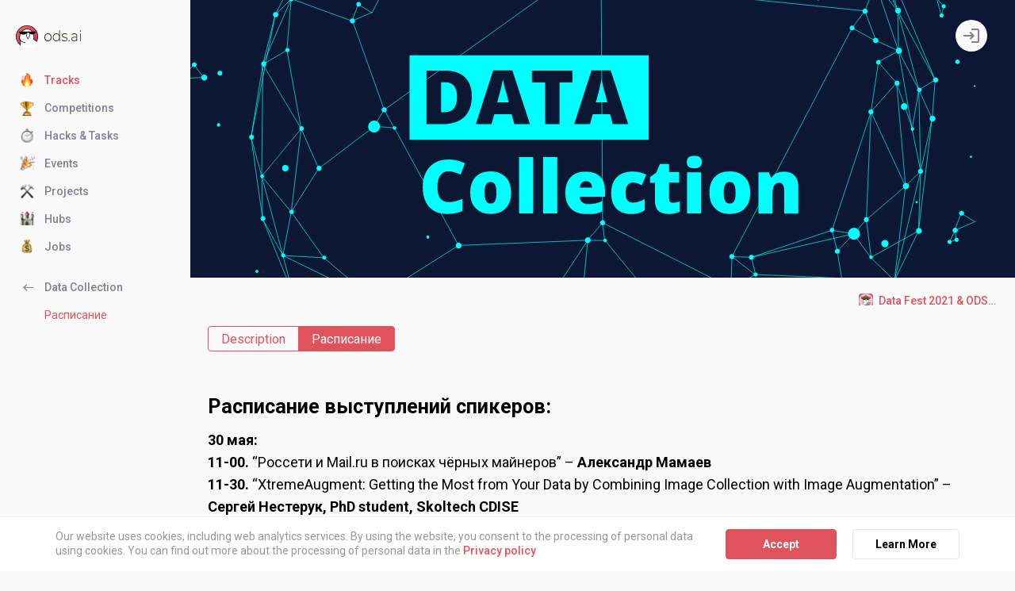

--- FILE ---
content_type: text/html; charset=utf-8
request_url: https://ods.ai/tracks/data-collection-df2021/timing
body_size: 31170
content:
<!DOCTYPE html><html lang="en-US"><head><meta charSet="utf-8"/><meta name="viewport" content="width=device-width"/><meta name="twitter:card" content="summary_large_image"/><meta name="twitter:site" content="@odsai_en"/><meta property="og:type" content="website"/><meta property="og:site_name" content="Open Data Science (ODS.ai)"/><title>Data Collection — Open Data Science</title><meta name="robots" content="index,follow"/><meta property="og:title" content="Data Collection — Open Data Science"/><meta name="next-head-count" content="9"/><link rel="stylesheet" data-href="https://fonts.googleapis.com/css?family=Roboto:300,400,400i,500,700&amp;display=swap&amp;subset=cyrillic"/><link rel="stylesheet" data-href="https://fonts.googleapis.com/css2?family=Roboto+Mono:ital,wght@0,400;0,700&amp;display=swap"/><link rel="icon" type="image/x-icon" href="/ods/favicon/favicon.ico"/><link rel="apple-touch-icon" sizes="57x57" href="/ods/favicon/apple-icon-57x57.png"/><link rel="apple-touch-icon" sizes="60x60" href="/ods/favicon/apple-icon-60x60.png"/><link rel="apple-touch-icon" sizes="72x72" href="/ods/favicon/apple-icon-72x72.png"/><link rel="apple-touch-icon" sizes="76x76" href="/ods/favicon/apple-icon-76x76.png"/><link rel="apple-touch-icon" sizes="114x114" href="/ods/favicon/apple-icon-114x114.png"/><link rel="apple-touch-icon" sizes="120x120" href="/ods/favicon/apple-icon-120x120.png"/><link rel="apple-touch-icon" sizes="144x144" href="/ods/favicon/apple-icon-144x144.png"/><link rel="apple-touch-icon" sizes="152x152" href="/ods/favicon/apple-icon-152x152.png"/><link rel="apple-touch-icon" sizes="180x180" href="/ods/favicon/apple-icon-180x180.png"/><link rel="icon" type="image/png" sizes="192x192" href="/ods/favicon/android-icon-192x192.png"/><link rel="icon" type="image/png" sizes="32x32" href="/ods/favicon/favicon-32x32.png"/><link rel="icon" type="image/png" sizes="96x96" href="/ods/favicon/favicon-96x96.png"/><link rel="icon" type="image/png" sizes="16x16" href="/ods/favicon/favicon-16x16.png"/><link rel="manifest" href="/ods/favicon/manifest.json"/><meta name="msapplication-TileColor" content="#ffffff"/><meta name="msapplication-TileImage" content="/ods/favicon/ms-icon-144x144.png"/><meta name="theme-color" content="#ffffff"/><meta name="keywords" content="data science, data science community, artificial intelligence community, big data, machine learning, ai, ml, ds, dl, deep learning, artificial intelligence, competition, data science competition, machine learning competition, ds competition, ml competition, ai competition"/><link rel="preload" href="/_next/static/css/77f81fd0fd9ee2a6.css" as="style"/><link rel="stylesheet" href="/_next/static/css/77f81fd0fd9ee2a6.css" data-n-g=""/><link rel="preload" href="/_next/static/css/c0eba1c9baeeb50e.css" as="style"/><link rel="stylesheet" href="/_next/static/css/c0eba1c9baeeb50e.css" data-n-p=""/><link rel="preload" href="/_next/static/css/88b4d2e762a0bd36.css" as="style"/><link rel="stylesheet" href="/_next/static/css/88b4d2e762a0bd36.css" data-n-p=""/><noscript data-n-css=""></noscript><script defer="" nomodule="" src="/_next/static/chunks/polyfills-c67a75d1b6f99dc8.js"></script><script src="/_next/static/chunks/webpack-71510c5fd9799755.js" defer=""></script><script src="/_next/static/chunks/framework-ad0ad8335b267148.js" defer=""></script><script src="/_next/static/chunks/main-27032c1911c787cf.js" defer=""></script><script src="/_next/static/chunks/pages/_app-d5027a48c1a6fc28.js" defer=""></script><script src="/_next/static/chunks/812cee03-babe3c0b10f4a442.js" defer=""></script><script src="/_next/static/chunks/5551-bf4468a6813a8a73.js" defer=""></script><script src="/_next/static/chunks/1601-03db0db9e9b4d172.js" defer=""></script><script src="/_next/static/chunks/6337-1b97385cb64c79c4.js" defer=""></script><script src="/_next/static/chunks/3245-4632f127279eac2c.js" defer=""></script><script src="/_next/static/chunks/7109-263a9d58fed075b6.js" defer=""></script><script src="/_next/static/chunks/4978-ea82ee296c35f78c.js" defer=""></script><script src="/_next/static/chunks/4232-f30447557cdf464d.js" defer=""></script><script src="/_next/static/chunks/4469-245a86084f6e4173.js" defer=""></script><script src="/_next/static/chunks/1456-fb822552a71807cd.js" defer=""></script><script src="/_next/static/chunks/9046-1440120fb1f4456c.js" defer=""></script><script src="/_next/static/chunks/8222-32f7d5d87ec0c964.js" defer=""></script><script src="/_next/static/chunks/5661-97c0e457cfff71f0.js" defer=""></script><script src="/_next/static/chunks/3535-66c9fe80e964bb09.js" defer=""></script><script src="/_next/static/chunks/741-7f46920cb79b6999.js" defer=""></script><script src="/_next/static/chunks/pages/tracks/%5BtrackId%5D/%5BpageId%5D-d4f2d09c4b93d46b.js" defer=""></script><script src="/_next/static/Ild8mTSCbJFxvhPoolXkx/_buildManifest.js" defer=""></script><script src="/_next/static/Ild8mTSCbJFxvhPoolXkx/_ssgManifest.js" defer=""></script><style id="__jsx-301766422">*{;}</style><style id="__jsx-2e8dd4d5f49e6f47">:root{--color-text:#000;--color-text-second:#11142d;--color-border:#b2b2b9;--color-page-background:#f9f9f9;--color-admin-background:#f5eab3;--color-notice-background:#fbfbfb;--color-notice-background-hover:#f8f8f8;--color-notice-border:#ededed;--color-tag:#808191;--color-notice-border-hover:#e4e7ea;--color-notice-border-hover-strong:#adb1b4;--color-notice:#979797;--color-notice-hover:#666;--color-bg-radio:rgba(242, 240, 240, 0.5);--color-action-light:#808191;--color-line-light:#e4e7ea;--color-third-light:#adafb8;--color-action-text:#e87e02;--color-input-disabled:#f2f2f2;--color-action-background:#ff8900;--color-action-hover:#d27305;--color-gold:#bdac34;--color-green:#05af05;--color-light-green:#27c322;--color-yellow:#f2c62c;--color-blue:#3567c9;--color-red-pale:#db4141;--color-archive:#bcb8b8;--color-red:#ee0000;--color-inverse:#fff;--color-shadow:#f0f0f2;--color-reacted:#d5d5d6;--color-dark-background:#171717;--color-black-background:#000;--color-inverse-background:#fff;--color-inverse-background-transparent:rgba(255, 255, 255, 0);--color-inverse-background-hover:#fafafa;--layout-gutter-half-width:11px;--layout-gutter-width:calc(var(--layout-gutter-half-width) * 2);--layout-column-count:12;--layout-max-width:1184px;--layout-content-width:100vw;--tooltip-vertical-padding:0.5rem;--tooltip-horizontal-padding:1rem;--z-index-sidebar:1;--z-index-icons:1;--z-index-profile-icon:2;--z-index-generic-content-controls:2;--z-index-active-competition-card:2;--z-index-suggest-list:2;--z-index-backend-form-submit:3;--z-index-suggest-popper:4;--z-index-tooltip:5;--z-index-card-visibility:7;--z-index-card-flare:8;--z-index-sidebar-button:9;--z-index-sidebar-button-opened:10;--z-index-cookie:20;--z-index-modal:100}*{-webkit-box-sizing:border-box;-moz-box-sizing:border-box;box-sizing:border-box;margin:0;padding:0}[hidden]{display:none}h1,h2,h3,h4,h5,h6{font-weight:normal;font-size:1em}img{border:0}html,body{color:var(--color-text);font-size:10px;min-width:320px}html{min-height:100vh;min-height:-webkit-fill-available;min-height:-moz-available;min-height:fill-available}body{background-color:var(--color-page-background)}html,body,button,input,textarea,select{font-family:"Roboto",sans-serif}pre,code{font-family:"Roboto Mono",monospace}#__next{display:-webkit-box;display:-webkit-flex;display:-moz-box;display:-ms-flexbox;display:flex;-webkit-box-orient:vertical;-webkit-box-direction:normal;-webkit-flex-direction:column;-moz-box-orient:vertical;-moz-box-direction:normal;-ms-flex-direction:column;flex-direction:column}img,svg{display:block}button{font-size:inherit;font-weight:inherit;font-family:inherit}</style><style id="__jsx-2027815925">:root{--color-action-text: #E0535C;
--color-action-background: #E0535C;
--color-action-hover: #bd333c;
        }</style><style id="__jsx-cba07a8af7611993">a.jsx-cba07a8af7611993{-webkit-box-align:center;-webkit-align-items:center;-moz-box-align:center;-ms-flex-align:center;align-items:center;background:#f9f9f9;-webkit-border-radius:100%;-moz-border-radius:100%;border-radius:100%;-webkit-box-shadow:0 .1rem .4rem rgba(0,0,0,.14);-moz-box-shadow:0 .1rem .4rem rgba(0,0,0,.14);box-shadow:0 .1rem .4rem rgba(0,0,0,.14);color:var(--color-action-light);display:-webkit-box;display:-webkit-flex;display:-moz-box;display:-ms-flexbox;display:flex;height:4rem;-webkit-box-pack:center;-webkit-justify-content:center;-moz-box-pack:center;-ms-flex-pack:center;justify-content:center;position:absolute;right:3.5rem;width:4rem;top:2.5rem;z-index:var(--z-index-icons)}a.jsx-cba07a8af7611993:hover{color:var(--color-action-hover)}@media(max-width:1e3px){a.jsx-cba07a8af7611993{right:2.5rem;height:3.2rem;width:3.2rem;top:3.2rem;z-index:var(--z-index-profile-icon)}}</style><style id="__jsx-c98a393c739f7bb">button.jsx-c98a393c739f7bb{-webkit-appearance:none;-moz-appearance:none;-ms-appearance:none;appearance:none;background:transparent;border:0;color:inherit;cursor:pointer;font-family:inherit;-webkit-user-select:none;-moz-user-select:none;-ms-user-select:none;user-select:none;text-align:left;text-decoration:none}</style><style id="__jsx-a4e861d21003f6e5">button.jsx-a4e861d21003f6e5{--burger-padding:2.5rem;--burger-line-width:2rem;--burger-line-height:0.2rem;--burger-line-margin:0.3rem;color:var(--color-text);-webkit-box-sizing:content-box;-moz-box-sizing:content-box;box-sizing:content-box;width:-webkit-calc(var(--burger-padding)*2 + var(--burger-line-width));width:-moz-calc(var(--burger-padding)*2 + var(--burger-line-width));width:calc(var(--burger-padding)*2 + var(--burger-line-width));height:-webkit-calc(var(--burger-padding)*2 + var(--burger-line-height)*3 + var(--burger-line-margin)*2);height:-moz-calc(var(--burger-padding)*2 + var(--burger-line-height)*3 + var(--burger-line-margin)*2);height:calc(var(--burger-padding)*2 + var(--burger-line-height)*3 + var(--burger-line-margin)*2);-webkit-transform:rotate(0deg);-moz-transform:rotate(0deg);-ms-transform:rotate(0deg);-o-transform:rotate(0deg);transform:rotate(0deg);-webkit-transition:.5s ease-in-out,color.25s ease-in-out;-moz-transition:.5s ease-in-out,color.25s ease-in-out;-o-transition:.5s ease-in-out,color.25s ease-in-out;transition:.5s ease-in-out,color.25s ease-in-out;cursor:pointer;position:relative}span.jsx-a4e861d21003f6e5{display:block;position:absolute;height:var(--burger-line-height);width:var(--burger-line-width);background:currentColor;opacity:1;left:var(--burger-padding);-webkit-transform:rotate(0deg);-moz-transform:rotate(0deg);-ms-transform:rotate(0deg);-o-transform:rotate(0deg);transform:rotate(0deg);-webkit-transition:.25s ease-in-out;-moz-transition:.25s ease-in-out;-o-transition:.25s ease-in-out;transition:.25s ease-in-out}.child-1.jsx-a4e861d21003f6e5{top:var(--burger-padding)}.child-2.jsx-a4e861d21003f6e5,.child-3.jsx-a4e861d21003f6e5,.cross.jsx-a4e861d21003f6e5 .child-1.jsx-a4e861d21003f6e5,.cross.jsx-a4e861d21003f6e5 .child-4.jsx-a4e861d21003f6e5{top:-webkit-calc(var(--burger-padding) + var(--burger-line-height) + var(--burger-line-margin));top:-moz-calc(var(--burger-padding) + var(--burger-line-height) + var(--burger-line-margin));top:calc(var(--burger-padding) + var(--burger-line-height) + var(--burger-line-margin))}.child-4.jsx-a4e861d21003f6e5{top:-webkit-calc(var(--burger-padding) + var(--burger-line-height)*2 + var(--burger-line-margin)*2);top:-moz-calc(var(--burger-padding) + var(--burger-line-height)*2 + var(--burger-line-margin)*2);top:calc(var(--burger-padding) + var(--burger-line-height)*2 + var(--burger-line-margin)*2)}.cross.jsx-a4e861d21003f6e5 .child-1.jsx-a4e861d21003f6e5{width:0%;left:50%}.cross.jsx-a4e861d21003f6e5 .child-2.jsx-a4e861d21003f6e5{-webkit-transform:rotate(45deg);-moz-transform:rotate(45deg);-ms-transform:rotate(45deg);-o-transform:rotate(45deg);transform:rotate(45deg)}.cross.jsx-a4e861d21003f6e5 .child-3.jsx-a4e861d21003f6e5{-webkit-transform:rotate(-45deg);-moz-transform:rotate(-45deg);-ms-transform:rotate(-45deg);-o-transform:rotate(-45deg);transform:rotate(-45deg)}.cross.jsx-a4e861d21003f6e5 .child-4.jsx-a4e861d21003f6e5{width:0%;left:50%}</style><style id="__jsx-7952e09c2125d25">.Logo.jsx-7952e09c2125d25{display:block}</style><style id="__jsx-9524aaef6b2e2454">div.jsx-9524aaef6b2e2454{padding:0 2rem;font-weight:500;margin-bottom:3.2rem}div.jsx-9524aaef6b2e2454 div.jsx-9524aaef6b2e2454{margin-top:1.6rem;padding:0;font-weight:normal}</style><style id="__jsx-5695a8f3102698e0">header.jsx-5695a8f3102698e0{-webkit-box-align:center;-webkit-align-items:center;-moz-box-align:center;-ms-flex-align:center;align-items:center;display:-webkit-box;display:-webkit-flex;display:-moz-box;display:-ms-flexbox;display:flex;margin-top:3.2rem}.sidebar.jsx-5695a8f3102698e0{position:-webkit-sticky;position:sticky;top:0;background:var(--color-page-background);z-index:var(--z-index-sidebar)}.burger.jsx-5695a8f3102698e0{display:none;margin:-2.5rem 0 -2.5rem -2.9rem}@media(max-width:1e3px){.burger.jsx-5695a8f3102698e0{display:block}}</style><style id="__jsx-dd3026c736bfa859">img.jsx-dd3026c736bfa859{-o-object-fit:contain;object-fit:contain}.rounded-square.jsx-dd3026c736bfa859,.header-rounded-square.jsx-dd3026c736bfa859,.big-rounded-square.jsx-dd3026c736bfa859,.circle.jsx-dd3026c736bfa859{background:var(--color-inverse-background);-webkit-border-radius:.4rem;-moz-border-radius:.4rem;border-radius:.4rem;height:1.8rem;width:1.8rem}.header-rounded-square.jsx-dd3026c736bfa859{height:2.8rem;width:2.8rem}.header-rounded-square.jsx-dd3026c736bfa859{height:8.8rem;width:8.8rem}.circle.jsx-dd3026c736bfa859{-webkit-border-radius:100%;-moz-border-radius:100%;border-radius:100%}</style><style id="__jsx-338645227">*.jsx-338645227{margin:auto;max-height:100%;max-width:100%;-webkit-transform:translate(-1.00%, -3.75%);-moz-transform:translate(-1.00%, -3.75%);-ms-transform:translate(-1.00%, -3.75%);-o-transform:translate(-1.00%, -3.75%);transform:translate(-1.00%, -3.75%)}</style><style id="__jsx-1314ba4ec0e7c2e5">.SidebarIcon.jsx-1314ba4ec0e7c2e5{display:-webkit-box;display:-webkit-flex;display:-moz-box;display:-ms-flexbox;display:flex;height:2.8rem;left:.5rem;position:absolute;top:.9rem;-webkit-transform:translatey(-50%);-moz-transform:translatey(-50%);-ms-transform:translatey(-50%);-o-transform:translatey(-50%);transform:translatey(-50%);width:1.8rem}.content.jsx-1314ba4ec0e7c2e5{margin:auto;max-height:100%;max-width:100%}</style><style id="__jsx-156114389">.content.jsx-156114389{-webkit-transform:none;-moz-transform:none;-ms-transform:none;-o-transform:none;transform:none}</style><style id="__jsx-daa46b5ff3df460c">.Action.jsx-daa46b5ff3df460c{-webkit-border-radius:.4rem;-moz-border-radius:.4rem;border-radius:.4rem;cursor:pointer;display:-webkit-inline-box;display:-webkit-inline-flex;display:-moz-inline-box;display:-ms-inline-flexbox;display:inline-flex;line-height:1.2;padding-left:3.6rem;-webkit-box-pack:center;-webkit-justify-content:center;-moz-box-pack:center;-ms-flex-pack:center;justify-content:center;text-decoration:none;-webkit-transition:.3s ease-in background,.3s ease-in border;-moz-transition:.3s ease-in background,.3s ease-in border;-o-transition:.3s ease-in background,.3s ease-in border;transition:.3s ease-in background,.3s ease-in border}.disabled.jsx-daa46b5ff3df460c{cursor:default;opacity:.3}span.Action.jsx-daa46b5ff3df460c{cursor:default}.default.jsx-daa46b5ff3df460c,.default.disabled.jsx-daa46b5ff3df460c:hover,span.default.jsx-daa46b5ff3df460c:hover{color:var(--color-action-light);font-family:Roboto;font-size:1.4rem;line-height:1.4;text-decoration:none}.default.selected.jsx-daa46b5ff3df460c{color:var(--color-action-text)}.default.jsx-daa46b5ff3df460c:hover{color:var(--color-action-hover)}.button.jsx-daa46b5ff3df460c,.button.disabled.jsx-daa46b5ff3df460c:hover,span.button.jsx-daa46b5ff3df460c:hover{background:var(--color-action-background);-webkit-border-radius:.4rem;-moz-border-radius:.4rem;border-radius:.4rem;color:var(--color-inverse);font-size:1.2rem;line-height:1.2;padding:1rem 3rem}.button.jsx-daa46b5ff3df460c:hover{background:var(--color-action-hover)}</style><style id="__jsx-2667484797">.Action.jsx-2667484797{width:inherit}</style><style id="__jsx-51b88c0b5d3fdd45">.SidebarItem.jsx-51b88c0b5d3fdd45{position:relative}.SidebarItem.jsx-51b88c0b5d3fdd45+.SidebarItem.jsx-51b88c0b5d3fdd45{margin-top:1.6rem}.selected.jsx-51b88c0b5d3fdd45{color:var(--color-action-hover)}i.jsx-51b88c0b5d3fdd45{color:#c3c3c5;margin-left:1ex}</style><style id="__jsx-3273525101">*.jsx-3273525101{margin:auto;max-height:100%;max-width:100%;-webkit-transform:translate(0.25%, 4.50%);-moz-transform:translate(0.25%, 4.50%);-ms-transform:translate(0.25%, 4.50%);-o-transform:translate(0.25%, 4.50%);transform:translate(0.25%, 4.50%)}</style><style id="__jsx-4262456166">*.jsx-4262456166{margin:auto;max-height:100%;max-width:100%;-webkit-transform:translate(0.25%, -2.50%);-moz-transform:translate(0.25%, -2.50%);-ms-transform:translate(0.25%, -2.50%);-o-transform:translate(0.25%, -2.50%);transform:translate(0.25%, -2.50%)}</style><style id="__jsx-2898878309">*.jsx-2898878309{margin:auto;max-height:100%;max-width:100%;-webkit-transform:translate(4.50%, -0.75%);-moz-transform:translate(4.50%, -0.75%);-ms-transform:translate(4.50%, -0.75%);-o-transform:translate(4.50%, -0.75%);transform:translate(4.50%, -0.75%)}</style><style id="__jsx-1907618439">*.jsx-1907618439{margin:auto;max-height:100%;max-width:100%;-webkit-transform:translate(1.50%, -0.50%);-moz-transform:translate(1.50%, -0.50%);-ms-transform:translate(1.50%, -0.50%);-o-transform:translate(1.50%, -0.50%);transform:translate(1.50%, -0.50%)}</style><style id="__jsx-3692716675">*.jsx-3692716675{margin:auto;max-height:100%;max-width:100%;-webkit-transform:translate(0.20%, -5.20%);-moz-transform:translate(0.20%, -5.20%);-ms-transform:translate(0.20%, -5.20%);-o-transform:translate(0.20%, -5.20%);transform:translate(0.20%, -5.20%)}</style><style id="__jsx-2723965571">*.jsx-2723965571{margin:auto;max-height:100%;max-width:100%;-webkit-transform:translate(0.20%, -3.40%);-moz-transform:translate(0.20%, -3.40%);-ms-transform:translate(0.20%, -3.40%);-o-transform:translate(0.20%, -3.40%);transform:translate(0.20%, -3.40%)}</style><style id="__jsx-2320014196">.content.jsx-2320014196{-webkit-transform:translate(7.25%, 0.00%);-moz-transform:translate(7.25%, 0.00%);-ms-transform:translate(7.25%, 0.00%);-o-transform:translate(7.25%, 0.00%);transform:translate(7.25%, 0.00%)}</style><style id="__jsx-92795fd61cc863fe">footer.jsx-92795fd61cc863fe{color:var(--color-notice);font-family:Roboto;font-size:1.2rem;line-height:1.6666;margin-top:auto;padding:2.2rem 2rem}p.jsx-92795fd61cc863fe+p.jsx-92795fd61cc863fe{margin-top:1.4rem}a.jsx-92795fd61cc863fe,button.jsx-92795fd61cc863fe{-webkit-appearance:none;-moz-appearance:none;-ms-appearance:none;appearance:none;background:transparent;border:0;color:var(--color-notice);cursor:pointer;font-weight:500;text-decoration:none}a.jsx-92795fd61cc863fe:hover,button.jsx-92795fd61cc863fe:hover{color:var(--color-action-hover);text-decoration:underline}span.jsx-92795fd61cc863fe+span.jsx-92795fd61cc863fe:before{content:" | ";margin:0 .2ex}</style><style id="__jsx-97bf3bd37403123">*.jsx-97bf3bd37403123{display:-webkit-box;display:-webkit-flex;display:-moz-box;display:-ms-flexbox;display:flex;-webkit-box-orient:vertical;-webkit-box-direction:normal;-webkit-flex-direction:column;-moz-box-orient:vertical;-moz-box-direction:normal;-ms-flex-direction:column;flex-direction:column;-webkit-box-flex:1;-webkit-flex-grow:1;-moz-box-flex:1;-ms-flex-positive:1;flex-grow:1}</style><style id="__jsx-3099090237">@media(max-width: 1000px){div.jsx-3099090237{overflow-x:hidden;overflow-y:auto;scroll-behavior:smooth;scrollbar-width:none;-ms-overflow-style:none}div.jsx-3099090237::-webkit-scrollbar{display:none}}</style><style id="__jsx-b89369891873502c">.content.jsx-b89369891873502c,.menuWrapper.jsx-b89369891873502c{display:-webkit-box;display:-webkit-flex;display:-moz-box;display:-ms-flexbox;display:flex;-webkit-box-orient:vertical;-webkit-box-direction:normal;-webkit-flex-direction:column;-moz-box-orient:vertical;-moz-box-direction:normal;-ms-flex-direction:column;flex-direction:column;-webkit-box-flex:1;-webkit-flex-grow:1;-moz-box-flex:1;-ms-flex-positive:1;flex-grow:1}.menu.jsx-b89369891873502c{width:100%;overflow:hidden}.sticky.jsx-b89369891873502c .menu.jsx-b89369891873502c{position:-webkit-sticky;position:sticky;top:9.2rem}.equalToParent.jsx-b89369891873502c .inner.jsx-b89369891873502c{position:relative}.stickyWithOverflow.scrollDown.jsx-b89369891873502c{-webkit-box-pack:end;-webkit-justify-content:flex-end;-moz-box-pack:end;-ms-flex-pack:end;justify-content:flex-end}.stickyWithOverflow.scrollDown.jsx-b89369891873502c .menu.jsx-b89369891873502c{-webkit-align-self:flex-end;-ms-flex-item-align:end;align-self:flex-end;position:-webkit-sticky;position:sticky;bottom:0}.stickyWithOverflow.scrollUp.jsx-b89369891873502c .menu.jsx-b89369891873502c{position:-webkit-sticky;position:sticky;top:2.5rem}@media(max-width:1e3px){button.jsx-b89369891873502c{background:rgba(0,0,0,20%);cursor:default;position:fixed;z-index:var(--z-index-sidebar-button);left:0;top:0;width:100%;height:100%}.closed.jsx-b89369891873502c{min-height:0}.menuWrapper.jsx-b89369891873502c .menu.jsx-b89369891873502c{position:relative;-webkit-align-self:flex-start;-ms-flex-item-align:start;align-self:flex-start;top:0}.opened.jsx-b89369891873502c{background:var(--color-notice-background);bottom:0;-webkit-box-shadow:0 0 .2rem#000;-moz-box-shadow:0 0 .2rem#000;box-shadow:0 0 .2rem#000;left:0;max-width:100vw;position:fixed;top:0;width:32rem;z-index:var(--z-index-sidebar-button-opened)}.opened.jsx-b89369891873502c .content.jsx-b89369891873502c{overflow:auto}.closed.jsx-b89369891873502c .content.jsx-b89369891873502c{display:none}}</style><style id="__jsx-fb71d77ec0f6dd05">div.jsx-fb71d77ec0f6dd05{display:-webkit-box;display:-webkit-flex;display:-moz-box;display:-ms-flexbox;display:flex;-webkit-box-orient:vertical;-webkit-box-direction:normal;-webkit-flex-direction:column;-moz-box-orient:vertical;-moz-box-direction:normal;-ms-flex-direction:column;flex-direction:column;min-height:100vh;min-width:0;-webkit-box-flex:0;-webkit-flex-grow:0;-moz-box-flex:0;-ms-flex-positive:0;flex-grow:0;-webkit-flex-shrink:0;-ms-flex-negative:0;flex-shrink:0;-webkit-box-ordinal-group:0;-webkit-order:-1;-moz-box-ordinal-group:0;-ms-flex-order:-1;order:-1;width:24rem}@media(max-width:1e3px){div.jsx-fb71d77ec0f6dd05{min-height:0;height:9.2rem;width:auto}}</style><style id="__jsx-c03a2d225aa4275e">div.jsx-c03a2d225aa4275e{--reducer-horizontal-margin:max(0px, calc(
        (var(--layout-content-width, 100vw) - var(--layout-max-width)) / 2
      ));margin-left:var(--reducer-horizontal-margin);margin-right:var(--reducer-horizontal-margin);padding-left:var(--layout-gutter-width);padding-right:var(--layout-gutter-width)}div.jsx-c03a2d225aa4275e div.jsx-c03a2d225aa4275e{margin-left:-webkit-calc(var(--layout-gutter-width)*-1);margin-left:-moz-calc(var(--layout-gutter-width)*-1);margin-left:calc(var(--layout-gutter-width)*-1);margin-right:-webkit-calc(var(--layout-gutter-width)*-1);margin-right:-moz-calc(var(--layout-gutter-width)*-1);margin-right:calc(var(--layout-gutter-width)*-1)}div.jsx-c03a2d225aa4275e .clear.jsx-c03a2d225aa4275e{--reducer-horizontal-margin:0}</style><style id="__jsx-2888d311d29975fb">.BrandBanner.jsx-2888d311d29975fb{font-size:1.8rem;overflow:hidden;padding:3.5rem 2.2rem;min-height:35rem}img.jsx-2888d311d29975fb{max-height:400px;max-width:350px}.floatedImage.jsx-2888d311d29975fb img.jsx-2888d311d29975fb{float:right;margin:0 0 4rem 3rem}.centeredImage.jsx-2888d311d29975fb{-webkit-box-align:center;-webkit-align-items:center;-moz-box-align:center;-ms-flex-align:center;align-items:center;display:-webkit-box;display:-webkit-flex;display:-moz-box;display:-ms-flexbox;display:flex;-webkit-box-pack:center;-webkit-justify-content:center;-moz-box-pack:center;-ms-flex-pack:center;justify-content:center}.centeredImage.jsx-2888d311d29975fb img.jsx-2888d311d29975fb{display:block}@media(max-width:900px){.floatedImage.jsx-2888d311d29975fb img.jsx-2888d311d29975fb{display:none}}</style><style id="__jsx-3024998481">.BrandBanner.jsx-3024998481{overflow:hidden;padding:3.5rem 2.2rem;min-height:35rem;background: url(https://storage.yandexcloud.net/datasouls-ods/images/2021/11/22/5c488064-6e71-4a12-baac-08778e5f7d5f/collection.svg) center calc(0% + 48%) / auto 300% no-repeat, rgba(12, 23, 49, 1);;
          
        }@media(max-width:470px){img.jsx-3024998481{max-height:200px;max-width:60vw}.BrandBanner.jsx-3024998481{font-size:1.5rem;min-height:15rem;
          }}</style><style id="__jsx-3648947243">*.jsx-3648947243{margin:auto;max-height:100%;max-width:100%;-webkit-transform:translate(0.00%, 0.00%);-moz-transform:translate(0.00%, 0.00%);-ms-transform:translate(0.00%, 0.00%);-o-transform:translate(0.00%, 0.00%);transform:translate(0.00%, 0.00%)}</style><style id="__jsx-1cdb29fee218a91">.Entity.jsx-1cdb29fee218a91{-webkit-box-align:center;-webkit-align-items:center;-moz-box-align:center;-ms-flex-align:center;align-items:center;color:var(--color-action-text);display:-webkit-inline-box;display:-webkit-inline-flex;display:-moz-inline-box;display:-ms-inline-flexbox;display:inline-flex;font-weight:500;font-size:1.4rem;text-decoration:none}a.Entity.jsx-1cdb29fee218a91:hover{color:var(--color-action-hover)}.notice.jsx-1cdb29fee218a91{color:var(--color-notice);font-weight:400}a.notice.jsx-1cdb29fee218a91:hover{color:var(--color-notice-hover)}.small.jsx-1cdb29fee218a91{font-size:1.2rem}.x-small.jsx-1cdb29fee218a91{font-size:1rem}.image.jsx-1cdb29fee218a91{margin-right:.7rem}.title.jsx-1cdb29fee218a91{min-width:0;max-width:15rem;overflow:hidden;-o-text-overflow:ellipsis;text-overflow:ellipsis;white-space:nowrap}</style><style id="__jsx-96b62fff3063d34b">header.jsx-96b62fff3063d34b{font-size:1.4rem;display:-webkit-box;display:-webkit-flex;display:-moz-box;display:-ms-flexbox;display:flex;-webkit-box-pack:justify;-webkit-justify-content:space-between;-moz-box-pack:justify;-ms-flex-pack:justify;justify-content:space-between;-webkit-flex-wrap:wrap;-ms-flex-wrap:wrap;flex-wrap:wrap;margin:1rem -1rem -1rem}div.jsx-96b62fff3063d34b{margin-top:1.2rem}p.jsx-96b62fff3063d34b{margin:1rem}span.jsx-96b62fff3063d34b{display:block}span.jsx-96b62fff3063d34b+span.jsx-96b62fff3063d34b{margin-top:.4rem}.relative.jsx-96b62fff3063d34b{color:var(--color-notice);font-size:1.2rem}.ongoing.jsx-96b62fff3063d34b .relative.jsx-96b62fff3063d34b{color:inherit;font-size:inherit;font-weight:500}</style><style id="__jsx-9f543e2275052ab9">.Tab.jsx-9f543e2275052ab9{-webkit-box-align:center;-webkit-align-items:center;-moz-box-align:center;-ms-flex-align:center;align-items:center;-webkit-appearance:none;-moz-appearance:none;-ms-appearance:none;appearance:none;background:transparent;border:solid 1px var(--color-action-text);-webkit-box-sizing:border-box;-moz-box-sizing:border-box;box-sizing:border-box;cursor:pointer;font-size:1.6rem;height:3.2rem;color:var(--color-action-text);display:-webkit-box;display:-webkit-flex;display:-moz-box;display:-ms-flexbox;display:flex;-webkit-box-pack:center;-webkit-justify-content:center;-moz-box-pack:center;-ms-flex-pack:center;justify-content:center;padding:0 1.6rem;text-decoration:none;-webkit-user-select:none;-moz-user-select:none;-ms-user-select:none;user-select:none;z-index:0}.Tab.jsx-9f543e2275052ab9:hover{color:var(--color-action-hover);border-color:var(--color-action-hover);z-index:1}.selected.jsx-9f543e2275052ab9,.selected.jsx-9f543e2275052ab9:hover{background:var(--color-action-text);cursor:default;color:var(--color-inverse);border-color:var(--color-action-text);z-index:0}.Tab.jsx-9f543e2275052ab9:first-child{-webkit-border-bottom-left-radius:.4rem;-moz-border-radius-bottomleft:.4rem;border-bottom-left-radius:.4rem;-webkit-border-top-left-radius:.4rem;-moz-border-radius-topleft:.4rem;border-top-left-radius:.4rem}.Tab.jsx-9f543e2275052ab9:last-child{-webkit-border-bottom-right-radius:.4rem;-moz-border-radius-bottomright:.4rem;border-bottom-right-radius:.4rem;-webkit-border-top-right-radius:.4rem;-moz-border-radius-topright:.4rem;border-top-right-radius:.4rem}.Tab.jsx-9f543e2275052ab9+.Tab.jsx-9f543e2275052ab9{margin-left:-1px}span.jsx-9f543e2275052ab9{margin-left:.8rem}</style><style id="__jsx-f4464d92b2a1661b">.HorizotalPane.jsx-f4464d92b2a1661b{overflow:hidden;position:relative}.inner.jsx-f4464d92b2a1661b{min-width:0;overflow-x:scroll;overflow-y:hidden;padding-bottom:100px;margin-bottom:-100px;-webkit-transform:translatez(0);-moz-transform:translatez(0);transform:translatez(0);width:100%;-ms-overflow-style:none;-webkit-overflow-scrolling:touch}.inner.jsx-f4464d92b2a1661b::-webkit-scrollbar{display:none}.start.jsx-f4464d92b2a1661b,.end.jsx-f4464d92b2a1661b{height:1px;position:absolute;width:1px;top:0}.start.jsx-f4464d92b2a1661b{left:0}.end.jsx-f4464d92b2a1661b{right:0}</style><style id="__jsx-bc85cfd9dac9cae1">.Tabs.jsx-bc85cfd9dac9cae1{-webkit-box-pack:justify;-webkit-justify-content:space-between;-moz-box-pack:justify;-ms-flex-pack:justify;justify-content:space-between;display:-webkit-box;display:-webkit-flex;display:-moz-box;display:-ms-flexbox;display:flex;min-width:0;margin:1.5rem -webkit-calc(-1*var(--layout-gutter-width));margin:1.5rem -moz-calc(-1*var(--layout-gutter-width));margin:1.5rem calc(-1*var(--layout-gutter-width));position:relative}.content.jsx-bc85cfd9dac9cae1{-webkit-box-align:center;-webkit-align-items:center;-moz-box-align:center;-ms-flex-align:center;align-items:center;display:-webkit-box;display:-webkit-flex;display:-moz-box;display:-ms-flexbox;display:flex;min-width:0;position:relative}.controls.jsx-bc85cfd9dac9cae1,.items.jsx-bc85cfd9dac9cae1{margin:.5rem 0;padding:0 var(--layout-gutter-width)}.controls.jsx-bc85cfd9dac9cae1{display:-webkit-box;display:-webkit-flex;display:-moz-box;display:-ms-flexbox;display:flex;-webkit-box-pack:stretch;-webkit-justify-content:stretch;-moz-box-pack:stretch;-ms-flex-pack:stretch;justify-content:stretch}.controls.jsx-bc85cfd9dac9cae1 a,.controls.jsx-bc85cfd9dac9cae1 button{-webkit-box-flex:1;-webkit-flex-grow:1;-moz-box-flex:1;-ms-flex-positive:1;flex-grow:1}@media(max-width:600px){.Tabs.jsx-bc85cfd9dac9cae1{-webkit-box-orient:vertical;-webkit-box-direction:normal;-webkit-flex-direction:column;-moz-box-orient:vertical;-moz-box-direction:normal;-ms-flex-direction:column;flex-direction:column}}.items.jsx-bc85cfd9dac9cae1{display:-webkit-box;display:-webkit-flex;display:-moz-box;display:-ms-flexbox;display:flex;white-space:nowrap;width:auto;min-width:-webkit-min-content;min-width:-moz-min-content;min-width:min-content}.items.jsx-bc85cfd9dac9cae1:empty,.controls.jsx-bc85cfd9dac9cae1:empty{margin:0;padding:0}</style><style id="__jsx-2356065798">.Markup.jsx-2356065798{color:var(--color-text);font-size:1.8rem}.item.jsx-2356065798+.item.jsx-2356065798{margin-top:1.6em}</style><style id="__jsx-562f5c3bde725129">div.jsx-562f5c3bde725129{-webkit-box-flex:1;-webkit-flex-grow:1;-moz-box-flex:1;-ms-flex-positive:1;flex-grow:1;min-width:0;padding-bottom:12rem;--layout-content-width:calc(100vw - 24rem)}.wide.jsx-562f5c3bde725129{--layout-max-width:100vw}@media(max-width:1e3px){div.jsx-562f5c3bde725129{--layout-content-width:100vw}}</style><style id="__jsx-94fb91d51db0c7ad">div.jsx-94fb91d51db0c7ad{display:-webkit-box;display:-webkit-flex;display:-moz-box;display:-ms-flexbox;display:flex;min-height:100vh}@media(max-width:1e3px){div.jsx-94fb91d51db0c7ad{-webkit-box-orient:vertical;-webkit-box-direction:normal;-webkit-flex-direction:column;-moz-box-orient:vertical;-moz-box-direction:normal;-ms-flex-direction:column;flex-direction:column}}</style><style id="__jsx-2efdccac484dd519">.Action.jsx-2efdccac484dd519{-webkit-box-align:center;-webkit-align-items:center;-moz-box-align:center;-ms-flex-align:center;align-items:center;border:solid 1px;-webkit-border-radius:.4rem;-moz-border-radius:.4rem;border-radius:.4rem;cursor:pointer;display:-webkit-inline-box;display:-webkit-inline-flex;display:-moz-inline-box;display:-ms-inline-flexbox;display:inline-flex;font-size:1.4rem;line-height:1.2;-webkit-box-pack:center;-webkit-justify-content:center;-moz-box-pack:center;-ms-flex-pack:center;justify-content:center;-webkit-user-select:none;-moz-user-select:none;-ms-user-select:none;user-select:none;text-decoration:none;-webkit-transition:.3s ease-in background,.3s ease-in border;-moz-transition:.3s ease-in background,.3s ease-in border;-o-transition:.3s ease-in background,.3s ease-in border;transition:.3s ease-in background,.3s ease-in border;-webkit-appearance:none;-moz-appearance:none;-ms-appearance:none;appearance:none}.disabled.jsx-2efdccac484dd519{cursor:default;opacity:.3}.default.jsx-2efdccac484dd519,.default.disabled.jsx-2efdccac484dd519:hover{background:var(--color-action-background);border-color:var(--color-action-background);color:var(--color-inverse);font-weight:700}.default.jsx-2efdccac484dd519:hover{background:var(--color-action-hover);border-color:var(--color-action-hover)}.default.big.jsx-2efdccac484dd519{min-width:17rem;padding:1em 2em}.default.small.jsx-2efdccac484dd519{min-width:14rem;padding:.7142em 1em}.default.x-small.jsx-2efdccac484dd519{min-width:9rem;padding:.3571em 1em}.light.jsx-2efdccac484dd519,.light.disabled.jsx-2efdccac484dd519:hover{background:var(--color-inverse);border:1px solid var(--color-notice-border-hover);color:var(--color-text);font-weight:bold}.light.jsx-2efdccac484dd519:hover{background:var(--color-inverse-background-hover)}.light.big.jsx-2efdccac484dd519{min-width:18rem;padding:1em 2em}.light.small.jsx-2efdccac484dd519{padding:.7142em 2em}.light.x-small.jsx-2efdccac484dd519{padding:.3571em 1em}.stroked.jsx-2efdccac484dd519,.stroked.disabled.jsx-2efdccac484dd519:hover{background:transparent;border:1px solid var(--color-action-background);color:var(--color-action-text);font-weight:bold}.stroked.jsx-2efdccac484dd519:hover{border-color:var(--color-action-hover);color:var(--color-action-hover)}.stroked.big.jsx-2efdccac484dd519{min-width:18rem;padding:1em 2em}.stroked.small.jsx-2efdccac484dd519{padding:.7142em 2em}.stroked.x-small.jsx-2efdccac484dd519{padding:.3571em 1em}.link.jsx-2efdccac484dd519{background:none;border:0;color:var(--color-action-text);font-size:1em;min-width:0;padding:0;text-align:left;text-decoration:underline}.link.jsx-2efdccac484dd519:hover{background:none;border:0;color:var(--color-action-hover)}.notice.jsx-2efdccac484dd519{background:none;border:0;color:var(--color-notice);font-size:1em;min-width:0;padding:0;text-align:left;text-decoration:none}.notice.jsx-2efdccac484dd519:hover{background:none;border:0;color:var(--color-action-hover)}.text.jsx-2efdccac484dd519{background:none;border:0;color:var(--color-action-text);font-size:1em;font-weight:500;min-width:0;padding:0;text-align:left;text-decoration:none}.text.jsx-2efdccac484dd519:hover{background:none;border:0;color:var(--color-action-hover)}.inherit.jsx-2efdccac484dd519{background:none;border:0;color:inherit;font-size:inherit;font-weight:inherit;min-width:0;padding:0;text-align:left;text-decoration:none}.inherit.jsx-2efdccac484dd519:hover{background:none;text-decoration:underline;border:0;color:inherit}</style><style id="__jsx-138937737">.Action.jsx-138937737{width:auto}</style><style id="__jsx-4062747666">.Action.jsx-4062747666{width:100%}</style><style id="__jsx-11ea1d737276c608">.CookieBanner.jsx-11ea1d737276c608{background:var(--color-inverse);border-top:solid 1px var(--color-notice-border);margin:6rem 0 -6rem;padding:1.5rem 0;position:-webkit-sticky;position:sticky;bottom:0;z-index:var(--z-index-cookie)}.content.jsx-11ea1d737276c608{display:-webkit-box;display:-webkit-flex;display:-moz-box;display:-ms-flexbox;display:flex}p.jsx-11ea1d737276c608{color:var(--color-notice);-webkit-box-flex:1;-webkit-flex-grow:1;-moz-box-flex:1;-ms-flex-positive:1;flex-grow:1;font-size:1.4rem;line-height:1.3}.controls.jsx-11ea1d737276c608{display:-webkit-box;display:-webkit-flex;display:-moz-box;display:-ms-flexbox;display:flex;margin:-.2rem -1rem;margin-left:1rem}.control.jsx-11ea1d737276c608{margin:.2rem 1rem;white-space:nowrap}@media(max-width:700px){.content.jsx-11ea1d737276c608{-webkit-box-pack:center;-webkit-justify-content:center;-moz-box-pack:center;-ms-flex-pack:center;justify-content:center;-webkit-flex-wrap:wrap;-ms-flex-wrap:wrap;flex-wrap:wrap}.controls.jsx-11ea1d737276c608{margin-left:-1rem;-webkit-flex-wrap:wrap;-ms-flex-wrap:wrap;flex-wrap:wrap}p.jsx-11ea1d737276c608{-webkit-flex-basis:100%;-ms-flex-preferred-size:100%;flex-basis:100%;text-align:center}.control.jsx-11ea1d737276c608{padding:1rem 0 0;-webkit-box-flex:1;-webkit-flex-grow:1;-moz-box-flex:1;-ms-flex-positive:1;flex-grow:1}}</style><style id="__jsx-ab26ece5ebbd734">div.jsx-7feb7177dd1b1b77{display:-webkit-box;display:-webkit-flex;display:-moz-box;display:-ms-flexbox;display:flex;-webkit-box-flex:1;-webkit-flex-grow:1;-moz-box-flex:1;-ms-flex-positive:1;flex-grow:1;-webkit-box-orient:vertical;-webkit-box-direction:normal;-webkit-flex-direction:column;-moz-box-orient:vertical;-moz-box-direction:normal;-ms-flex-direction:column;flex-direction:column}</style><link rel="stylesheet" href="https://fonts.googleapis.com/css?family=Roboto:300,400,400i,500,700&display=swap&subset=cyrillic"/><link rel="stylesheet" href="https://fonts.googleapis.com/css2?family=Roboto+Mono:ital,wght@0,400;0,700&display=swap"/></head><body><div id="__next"><style>
    #nprogress {
      pointer-events: none;
    }
    #nprogress .bar {
      background: var(--color-action-background);
      position: fixed;
      z-index: 9999;
      top: 0;
      left: 0;
      width: 100%;
      height: 3px;
    }
    #nprogress .peg {
      display: block;
      position: absolute;
      right: 0px;
      width: 100px;
      height: 100%;
      box-shadow: 0 0 10px var(--color-action-background), 0 0 5px var(--color-action-background);
      opacity: 1;
      -webkit-transform: rotate(3deg) translate(0px, -4px);
      -ms-transform: rotate(3deg) translate(0px, -4px);
      transform: rotate(3deg) translate(0px, -4px);
    }
    #nprogress .spinner {
      display: block;
      position: fixed;
      z-index: 1031;
      top: 15px;
      right: 15px;
    }
    #nprogress .spinner-icon {
      width: 18px;
      height: 18px;
      box-sizing: border-box;
      border: solid 2px transparent;
      border-top-color: var(--color-action-background);
      border-left-color: var(--color-action-background);
      border-radius: 50%;
      -webkit-animation: nprogresss-spinner 400ms linear infinite;
      animation: nprogress-spinner 400ms linear infinite;
    }
    .nprogress-custom-parent {
      overflow: hidden;
      position: relative;
    }
    .nprogress-custom-parent #nprogress .spinner,
    .nprogress-custom-parent #nprogress .bar {
      position: absolute;
    }
    @-webkit-keyframes nprogress-spinner {
      0% {
        -webkit-transform: rotate(0deg);
      }
      100% {
        -webkit-transform: rotate(360deg);
      }
    }
    @keyframes nprogress-spinner {
      0% {
        transform: rotate(0deg);
      }
      100% {
        transform: rotate(360deg);
      }
    }
  </style><div class="jsx-7feb7177dd1b1b77 jsx-2027815925"><div class="jsx-94fb91d51db0c7ad"><div class="jsx-fb71d77ec0f6dd05"><a class="jsx-cba07a8af7611993" href="/login?redirectUrl=%2Ftracks%2Fdata-collection-df2021%2Ftiming"><svg width="20" height="18" fill="none" xmlns="http://www.w3.org/2000/svg"><path d="M9 4L7.6 5.4 10.2 8H0v2h10.2l-2.6 2.6L9 14l5-5-5-5zm9 12h-8v2h8a2 2 0 002-2V2a2 2 0 00-2-2h-8v2h8v14z" fill="currentColor"></path></svg></a><div data-focus-guard="true" tabindex="-1" style="width:1px;height:0px;padding:0;overflow:hidden;position:fixed;top:1px;left:1px"></div><div data-focus-lock-disabled="disabled" class="jsx-97bf3bd37403123"><nav class="jsx-b89369891873502c jsx-3099090237 jsx-97bf3bd37403123 closed"><div class="jsx-5695a8f3102698e0 sidebar"><div class="jsx-9524aaef6b2e2454"><header class="jsx-5695a8f3102698e0 closed"><div class="jsx-5695a8f3102698e0 burger"><button class="jsx-a4e861d21003f6e5 lines jsx-c98a393c739f7bb"><span class="jsx-a4e861d21003f6e5 child-1"></span><span class="jsx-a4e861d21003f6e5 child-2"></span><span class="jsx-a4e861d21003f6e5 child-3"></span><span class="jsx-a4e861d21003f6e5 child-4"></span></button></div><a href="/"><img alt="" src="/ods/logo.svg" class="jsx-7952e09c2125d25 Logo"/></a></header></div></div><div class="jsx-b89369891873502c jsx-97bf3bd37403123 content"><div class="jsx-b89369891873502c menuWrapper sticky"><div class="jsx-b89369891873502c menu"><div class="jsx-9524aaef6b2e2454"><div class="jsx-51b88c0b5d3fdd45 SidebarItem"><a class="jsx-daa46b5ff3df460c jsx-2667484797 Action jsx-c98a393c739f7bb default selected" href="/tracks"><div aria-label="hidden" class="jsx-1314ba4ec0e7c2e5 jsx-156114389 SidebarIcon"><div class="jsx-1314ba4ec0e7c2e5 jsx-156114389 content"><img alt="" src="/images/emoji/fire.png" class="jsx-dd3026c736bfa859 default jsx-338645227"/></div></div>Tracks</a></div><div class="jsx-51b88c0b5d3fdd45 SidebarItem"><a class="jsx-daa46b5ff3df460c jsx-2667484797 Action jsx-c98a393c739f7bb default" href="/competitions"><div aria-label="hidden" class="jsx-1314ba4ec0e7c2e5 jsx-156114389 SidebarIcon"><div class="jsx-1314ba4ec0e7c2e5 jsx-156114389 content"><img alt="" src="/images/emoji/trophy.png" class="jsx-dd3026c736bfa859 default jsx-3273525101"/></div></div>Competitions</a></div><div class="jsx-51b88c0b5d3fdd45 SidebarItem"><a class="jsx-daa46b5ff3df460c jsx-2667484797 Action jsx-c98a393c739f7bb default" href="/tasks"><div aria-label="hidden" class="jsx-1314ba4ec0e7c2e5 jsx-156114389 SidebarIcon"><div class="jsx-1314ba4ec0e7c2e5 jsx-156114389 content"><img alt="" src="/images/emoji/tasks.png" class="jsx-dd3026c736bfa859 default jsx-4262456166"/></div></div>Hacks &amp; Tasks</a></div><div class="jsx-51b88c0b5d3fdd45 SidebarItem"><a class="jsx-daa46b5ff3df460c jsx-2667484797 Action jsx-c98a393c739f7bb default" href="/events"><div aria-label="hidden" class="jsx-1314ba4ec0e7c2e5 jsx-156114389 SidebarIcon"><div class="jsx-1314ba4ec0e7c2e5 jsx-156114389 content"><img alt="" src="/images/emoji/partypopper.png" class="jsx-dd3026c736bfa859 default jsx-2898878309"/></div></div>Events</a></div><div class="jsx-51b88c0b5d3fdd45 SidebarItem"><a class="jsx-daa46b5ff3df460c jsx-2667484797 Action jsx-c98a393c739f7bb default" href="/projects"><div aria-label="hidden" class="jsx-1314ba4ec0e7c2e5 jsx-156114389 SidebarIcon"><div class="jsx-1314ba4ec0e7c2e5 jsx-156114389 content"><img alt="" src="/images/emoji/hammerandpick.png" class="jsx-dd3026c736bfa859 default jsx-1907618439"/></div></div>Projects</a></div><div class="jsx-51b88c0b5d3fdd45 SidebarItem"><a class="jsx-daa46b5ff3df460c jsx-2667484797 Action jsx-c98a393c739f7bb default" href="/hubs"><div aria-label="hidden" class="jsx-1314ba4ec0e7c2e5 jsx-156114389 SidebarIcon"><div class="jsx-1314ba4ec0e7c2e5 jsx-156114389 content"><img alt="" src="/images/emoji/castle.png" class="jsx-dd3026c736bfa859 default jsx-3692716675"/></div></div>Hubs</a></div><div class="jsx-51b88c0b5d3fdd45 SidebarItem"><a class="jsx-daa46b5ff3df460c jsx-2667484797 Action jsx-c98a393c739f7bb default" href="/jobs"><div aria-label="hidden" class="jsx-1314ba4ec0e7c2e5 jsx-156114389 SidebarIcon"><div class="jsx-1314ba4ec0e7c2e5 jsx-156114389 content"><img alt="" src="/images/emoji/moneybag.png" class="jsx-dd3026c736bfa859 default jsx-2723965571"/></div></div>Jobs</a></div></div><div class="jsx-9524aaef6b2e2454"><div class="jsx-51b88c0b5d3fdd45 SidebarItem"><a class="jsx-daa46b5ff3df460c jsx-2667484797 Action jsx-c98a393c739f7bb default" href="/tracks/data-collection-df2021"><div aria-label="hidden" class="jsx-1314ba4ec0e7c2e5 jsx-2320014196 SidebarIcon"><div class="jsx-1314ba4ec0e7c2e5 jsx-2320014196 content"><svg width="13" height="9" fill="none" xmlns="http://www.w3.org/2000/svg"><path d="M4.6 8.9l1-1-3-2.8h10.1V4h-10L5.4 1 4.6.1.3 4.5l4.3 4.4z" fill="currentColor"></path></svg></div></div> <!-- -->Data Collection</a></div><div class="jsx-9524aaef6b2e2454"><div class="jsx-51b88c0b5d3fdd45 SidebarItem"><a class="jsx-daa46b5ff3df460c jsx-2667484797 Action jsx-c98a393c739f7bb default selected" href="/tracks/data-collection-df2021/timing">Расписание</a></div></div></div></div></div><footer class="jsx-92795fd61cc863fe"><p class="jsx-92795fd61cc863fe"><span class="jsx-92795fd61cc863fe"><a href="https://storage.yandexcloud.net/ds-ods/files/data/docs/odsaifooter/Policy_conf_16052025.pdf" target="_blank" rel="noopener noreferrer" class="jsx-92795fd61cc863fe">Privacy policy</a></span><span class="jsx-92795fd61cc863fe"><a href="https://storage.yandexcloud.net/ds-ods/files/data/docs/odsaifooter/20250312_Service_agreement_ODSai.pdf" target="_blank" rel="noopener noreferrer" class="jsx-92795fd61cc863fe">Service agreement</a></span><span class="jsx-92795fd61cc863fe"><a href="https://storage.yandexcloud.net/ds-ods/files/data/docs/odsaifooter/Website_agreement_2025.pdf" target="_blank" rel="noopener noreferrer" class="jsx-92795fd61cc863fe">Website agreement</a></span><span class="jsx-92795fd61cc863fe"><a href="https://storage.yandexcloud.net/ds-ods/files/data/docs/odsaifooter/Offer_Speakers.pdf" target="_blank" rel="noopener noreferrer" class="jsx-92795fd61cc863fe">Public offer on the transfer of the right to use speeches</a></span><span class="jsx-92795fd61cc863fe"><a href="https://storage.yandexcloud.net/ds-ods/files/data/docs/odsaifooter/Offer_courses.pdf" target="_blank" rel="noopener noreferrer" class="jsx-92795fd61cc863fe">Offer with the author</a></span><span class="jsx-92795fd61cc863fe"><a href="mailto:support@datasouls.com" class="jsx-92795fd61cc863fe">Contact/Support</a></span><span class="jsx-92795fd61cc863fe"><button class="jsx-92795fd61cc863fe">По-русски</button></span></p><p class="jsx-92795fd61cc863fe">© ODS.AI <!-- -->2015—2026</p></footer></div></nav></div><div data-focus-guard="true" tabindex="-1" style="width:1px;height:0px;padding:0;overflow:hidden;position:fixed;top:1px;left:1px"></div></div><div class="jsx-562f5c3bde725129 "><div class="jsx-2888d311d29975fb jsx-3024998481 BrandBanner"><div class="jsx-c03a2d225aa4275e"></div></div><div class="jsx-c03a2d225aa4275e"><header class="jsx-96b62fff3063d34b past"><p class="jsx-96b62fff3063d34b"></p><p class="jsx-96b62fff3063d34b"><a class="jsx-1cdb29fee218a91 Entity default" href="/events/datafest2021"><span class="jsx-1cdb29fee218a91 image"><img alt="" src="https://storage.yandexcloud.net/ds-ods/files/cache/ca/bc/cabc2863588c6cd802e865cbb837d11d.jpg" class="jsx-dd3026c736bfa859 rounded-square jsx-3648947243"/></span><span class="jsx-1cdb29fee218a91 title">Data Fest 2021 &amp; ODS Summer of Code #1</span></a></p></header><div class="jsx-96b62fff3063d34b"></div></div><div class="jsx-c03a2d225aa4275e"><div class="jsx-bc85cfd9dac9cae1 Tabs"><div class="jsx-bc85cfd9dac9cae1 content"><div class="jsx-f4464d92b2a1661b HorizotalPane"><div class="jsx-f4464d92b2a1661b inner"><div class="jsx-bc85cfd9dac9cae1 items"><a class="jsx-9f543e2275052ab9 Tab" href="/tracks/data-collection-df2021">Description</a><a class="jsx-9f543e2275052ab9 Tab selected" href="/tracks/data-collection-df2021/timing">Расписание</a></div></div></div></div><div class="jsx-bc85cfd9dac9cae1 controls"></div></div></div><div class="jsx-c03a2d225aa4275e"><div class="jsx-2356065798 Markup"><div class="jsx-2356065798 item"><div><div class="ck-content"><h3>Расписание выступлений cпикеров:</h3>

<p><strong>30 мая:</strong><br />
<strong>11-00.</strong> &ldquo;Россети и Mail.ru в поисках чёрных майнеров&rdquo; &ndash;<strong> Александр Мамаев</strong><br />
<strong>11-30.</strong> &ldquo;XtremeAugment: Getting the Most from Your Data by Combining Image Collection with Image Augmentation&rdquo; &ndash; <strong>Сергей Нестерук, PhD student, Skoltech CDISE</strong><br />
<strong>12-00.</strong> &ldquo;Собираем датасет для системы распознавания лиц через Яндекс.Толоку&rdquo; &ndash; <strong>Куцев Роман, CEO &amp; Founder, TrainingData.ru</strong></p>

<p><strong>5 июня:</strong><br />
<strong>11-00.</strong> &ldquo;Еще одна архитектура системы мониторинга цен и место библиотеки ferret в ней&rdquo; &ndash; <strong>Маликов Роман, Леруа Мерлен</strong><br />
<strong>11-30.</strong> &quot;Парсинг через Tor: Как скачать 1.5 млн патентов за 2 недели, а не за 40 лет&quot; &ndash; <strong>Елена Никитина, руководитель проектов, &quot;Аналитические программные решения&quot;&nbsp;</strong><br />
<strong>12-00. </strong>&quot;Микрооптимизации парсинга в промышленных масштабах&quot; &ndash; <strong>Алекс</strong><br />
<strong>12-30.</strong> &quot;Data platform for startups&quot; &ndash;<strong> Даниил Охлопков, Data lead, Runa Capital</strong></p>

<p><strong>13 июня:&nbsp;<br />
11-00.</strong> &quot;Путь новичка в веб-парсинге&quot; &ndash; <strong>Игорь Смирнов, Data scientist, Crayon</strong><br />
<strong>11-30.</strong> &quot;Коммерческий бот для парсинга маркетплейсов&quot; &ndash; <strong>Михаил Павлов</strong><br />
<strong>12-00. </strong>&quot;Автоматические регистрации на веб-порталах&quot; &ndash; <strong>Ярослав Меньшиков, Ведущий программист .Net, компания ГисАвто</strong><br />
<strong>12-30.</strong> &quot;Как добывать данные когда их не хотят отдавать&quot; &ndash; <strong>Евгений, инженер, Scrapinghub</strong><br />
<strong>17-00.</strong> Scrapy workshop &ndash; <strong>Михаил Синегубов</strong></p></div></div></div></div></div></div></div></div><div class="jsx-11ea1d737276c608 CookieBanner"><div class="jsx-c03a2d225aa4275e"><div class="jsx-11ea1d737276c608 content"><p class="jsx-11ea1d737276c608">Our website uses cookies, including web analytics services. By using the website, you consent to the processing of personal data using cookies. You can find out more about the processing of personal data in the <a class="jsx-2efdccac484dd519 jsx-138937737 Action small text" target="_blank" rel="noopener noreferrer" href="https://storage.yandexcloud.net/ds-ods/files/data/docs/odsaifooter/Policy_conf_16052025.pdf">Privacy policy</a></p><div class="jsx-11ea1d737276c608 controls"><div class="jsx-11ea1d737276c608 control"><button class="jsx-2efdccac484dd519 jsx-4062747666 Action small default">Accept</button></div><div class="jsx-11ea1d737276c608 control"><a class="jsx-2efdccac484dd519 jsx-4062747666 Action small light" href="https://storage.yandexcloud.net/ds-ods/files/data/docs/odsaifooter/Policy_conf_16052025.pdf" target="_blank" rel="noopener noreferrer">Learn More</a></div></div></div></div></div><script>
          (function(m,e,t,r,i,k,a){m[i]=m[i]||function(){(m[i].a=m[i].a||[]).push(arguments)};
          m[i].l=1*new Date();k=e.createElement(t),a=e.getElementsByTagName(t)[0],k.async=1,k.src=r,a.parentNode.insertBefore(k,a)})
          (window, document, "script", "https://mc.yandex.ru/metrika/tag.js", "ym");
          ym(42079514, "init", {
              defer: true,
              clickmap:true,
              trackLinks:true,
              accurateTrackBounce:true
          });
        </script></div><script>__SERVER_TIME_DIFFERENCE__ = +new Date() - 1768865968776;</script><script src="https://cdnjs.cloudflare.com/polyfill/v3/polyfill.min.js?features=Intl.Locale,Intl.getCanonicalLocales,Intl.DateTimeFormat,Intl.DateTimeFormat.~locale.en,Intl.NumberFormat,Intl.NumberFormat.~locale.en,Intl.PluralRules,Intl.PluralRules.~locale.en,Intl.RelativeTimeFormat,Intl.RelativeTimeFormat.~locale.en"></script><script id="__NEXT_DATA__" type="application/json">{"props":{"pageProps":{"_sentryTraceData":"741dca3153e64b308de8ffdba2692702-946cc751967b1223-0","track":{"id":"d28aa2ba-9e7c-4894-a23f-113a43d1a199","slug":"data-collection-df2021","title":"Data Collection","level":"Engineering","image":"https://storage.yandexcloud.net/ds-ods/files/media/course/image/113a43d1a199/dc-track.jpg","partner_icon":"https://storage.yandexcloud.net/ds-ods/files/media/course/partner_icon/113a43d1a199/fest-sun-logo3.jpg","partner_url":"https://ods.ai/events/datafest2021","tags":[],"description":"Как собирать данные и где они обитают: методологии сбора данных, архитектуры систем, доставка данных до моделей машинного обучения и многое другое.","duration_time":"-","is_announced":false,"is_member":true,"is_editable":false,"is_statistic_disabled":true,"is_autojoin_enabled":true,"steps_count":11,"steps_completed":0,"questions_count":0,"questions_completed":0,"questions_correct":0,"questions_correct_percent":0,"competitions_count":0,"competitions_participation":0,"is_completed":false,"content":[],"blocks":[{"id":"3b8e2816-e417-4d41-9e19-c9c8503ec029","title":"Россети и Mail.ru в поисках чёрных майнеров","subtitle":"Теория","type":"theory","image":"https://storage.yandexcloud.net/ds-ods/files/media/block/image/c9c8503ec029/dc-01.jpg","tags":[],"description":"Александр Мамаев","steps_count":1,"steps_completed":0,"questions_score_amount":0,"questions_score_amount_total":0,"is_completed":false,"is_unavailable":false,"reactions":[],"reactions_count":0},{"id":"c9e55e78-79ff-48a1-b82b-4bb761e21851","title":"XtremeAugment: Getting the Most from Your Data by Combining Image Collection with Image Augmentation","subtitle":"Теория","type":"theory","image":"https://storage.yandexcloud.net/ds-ods/files/media/block/image/4bb761e21851/dc-02.jpg","tags":[],"description":"Сергей Нестерук","steps_count":1,"steps_completed":0,"questions_score_amount":0,"questions_score_amount_total":0,"is_completed":false,"is_unavailable":false,"reactions":[],"reactions_count":0},{"id":"94661723-9f06-4cf1-844e-b41dba8c114a","title":"Собираем датасет для системы распознавания лиц через Яндекс.Толоку","subtitle":"Теория","type":"theory","image":"https://storage.yandexcloud.net/ds-ods/files/media/block/image/b41dba8c114a/dc-03.jpg","tags":[],"description":"Куцев Роман","steps_count":1,"steps_completed":0,"questions_score_amount":0,"questions_score_amount_total":0,"is_completed":false,"is_unavailable":false,"reactions":[{"emoji":"star-struck","icon":"https://storage.yandexcloud.net/ds-ods/files/emoji/star-struck.png","count":1,"is_reacted":false}],"reactions_count":1},{"id":"189f8071-21a9-497d-843a-0e453dbe0439","title":"Еще одна архитектура системы мониторинга цен и место библиотеки ferret в ней","subtitle":"Теория","type":"theory","image":"https://storage.yandexcloud.net/ds-ods/files/media/block/image/0e453dbe0439/dc-04.jpg","tags":[],"description":"Маликов Роман","steps_count":1,"steps_completed":0,"questions_score_amount":0,"questions_score_amount_total":0,"is_completed":false,"is_unavailable":false,"reactions":[{"emoji":"tnx","icon":"https://storage.yandexcloud.net/ds-ods/files/emoji/tnx.png","count":1,"is_reacted":false}],"reactions_count":1},{"id":"c85fe819-4c02-425f-adbf-2cf258d9892a","title":"Парсинг через Tor: Как скачать 1.5 млн патентов за 2 недели, а не за 40 лет","subtitle":"Теория","type":"theory","image":"https://storage.yandexcloud.net/ds-ods/files/media/block/image/2cf258d9892a/dc-05.jpg","tags":[],"description":"Елена Никитина","steps_count":1,"steps_completed":0,"questions_score_amount":0,"questions_score_amount_total":0,"is_completed":false,"is_unavailable":false,"reactions":[{"emoji":"tnx","icon":"https://storage.yandexcloud.net/ds-ods/files/emoji/tnx.png","count":1,"is_reacted":false}],"reactions_count":1},{"id":"08d809f5-55f5-45ae-b97d-67a98af5c86f","title":"Data platform for startups","subtitle":"Теория","type":"theory","image":"https://storage.yandexcloud.net/ds-ods/files/media/block/image/67a98af5c86f/dc-06.jpg","tags":[],"description":"Даниил Охлопков","steps_count":1,"steps_completed":0,"questions_score_amount":0,"questions_score_amount_total":0,"is_completed":false,"is_unavailable":false,"reactions":[{"emoji":"+1","icon":"https://storage.yandexcloud.net/ds-ods/files/emoji/1.png","count":1,"is_reacted":false}],"reactions_count":1},{"id":"26377b00-defa-4323-82d4-28cb472f637b","title":"Микрооптимизации парсинга в промышленных масштабах","subtitle":"Теория","type":"theory","image":"https://storage.yandexcloud.net/ds-ods/files/media/block/image/28cb472f637b/dc-07.jpg","tags":[],"description":"Алексей Меркулов","steps_count":1,"steps_completed":0,"questions_score_amount":0,"questions_score_amount_total":0,"is_completed":false,"is_unavailable":false,"reactions":[{"emoji":"+1","icon":"https://storage.yandexcloud.net/ds-ods/files/emoji/1.png","count":1,"is_reacted":false}],"reactions_count":1},{"id":"a2256a41-214f-4fb5-b39b-30a68015b4e3","title":"Как добывать данные когда их не хотят отдавать","subtitle":"Теория","type":"theory","image":"https://storage.yandexcloud.net/ds-ods/files/media/block/image/30a68015b4e3/dc-08.jpg","tags":[],"description":"Евгений Слайковский","steps_count":1,"steps_completed":0,"questions_score_amount":0,"questions_score_amount_total":0,"is_completed":false,"is_unavailable":false,"reactions":[{"emoji":"tnx","icon":"https://storage.yandexcloud.net/ds-ods/files/emoji/tnx.png","count":1,"is_reacted":false}],"reactions_count":1},{"id":"3e259c6f-e749-44bd-9afd-befddbfe01c5","title":"Автоматические регистрации на веб-порталах","subtitle":"Теория","type":"theory","image":"https://storage.yandexcloud.net/ds-ods/files/media/block/image/befddbfe01c5/dc-09.jpg","tags":[],"description":"Ярослав Меньшиков","steps_count":1,"steps_completed":0,"questions_score_amount":0,"questions_score_amount_total":0,"is_completed":false,"is_unavailable":false,"reactions":[{"emoji":"tnx","icon":"https://storage.yandexcloud.net/ds-ods/files/emoji/tnx.png","count":1,"is_reacted":false}],"reactions_count":1},{"id":"aa86324c-57ad-4b72-ad8f-0204d6ffff7b","title":"Scrapy workshop","subtitle":"Теория","type":"theory","image":"https://storage.yandexcloud.net/ds-ods/files/media/block/image/0204d6ffff7b/dc-10.jpg","tags":[],"description":"Михаил Синегубов","steps_count":1,"steps_completed":0,"questions_score_amount":0,"questions_score_amount_total":0,"is_completed":false,"is_unavailable":false,"reactions":[{"emoji":"+1","icon":"https://storage.yandexcloud.net/ds-ods/files/emoji/1.png","count":2,"is_reacted":false}],"reactions_count":2},{"id":"39d2db76-1ccf-4486-aedd-59995328bb8d","title":"Путь новичка в веб-парсинге","subtitle":"Теория","type":"theory","image":"https://storage.yandexcloud.net/ds-ods/files/media/block/image/59995328bb8d/dc-11.jpg","tags":[],"description":"Игорь Смирнов","steps_count":1,"steps_completed":0,"questions_score_amount":0,"questions_score_amount_total":0,"is_completed":false,"is_unavailable":false,"reactions":[{"emoji":"+1","icon":"https://storage.yandexcloud.net/ds-ods/files/emoji/1.png","count":1,"is_reacted":false}],"reactions_count":1}],"pages":[{"id":"a171efca-0c41-4999-8d66-0eb969417680","slug":"timing","title":"Расписание","visibility":"visible"}],"event":{"id":"b5849a50-ea51-4d78-a670-4b81949ccf66","slug":"datafest2021","title":"Data Fest 2021 \u0026 ODS Summer of Code #1","description":"Добро пожаловать на главное Data Science событие сообщества и нашу первую летнюю школу ODS!\nЖми \"подать заявку\" и получи доступ ко всем трекам, активностям школы и нетворкинг комнатам в SpatilChat ODS.","image":"https://storage.yandexcloud.net/ds-ods/files/cache/ca/bc/cabc2863588c6cd802e865cbb837d11d.jpg","banner":"https://storage.yandexcloud.net/ds-ods/files/media/event/banner/4b81949ccf66/5b5c1d3bfd67_%D0%A1%D0%BD%D0%B8%D0%BC%D0%BE%D0%BA_%D1%8D%D0%BA%D1%80%D0%B0%D0%BD%D0%B0_2022-10-14_%D0%B2_17.39.36.png","subtype":"conference","location":"Online","start_dt":"2021-05-22T08:00:00Z","end_dt":"2021-08-29T20:59:59Z","is_external":false,"is_public":true,"is_listed":true,"status":"past","is_member":false,"related_hubs":[],"visibility_mode":"Visible for all"},"brand_banner":{"background":{"desktop":["url(https://storage.yandexcloud.net/datasouls-ods/images/2021/11/22/5c488064-6e71-4a12-baac-08778e5f7d5f/collection.svg) center calc(0% + 48%) / auto 300% no-repeat, rgba(12, 23, 49, 1);"]},"colors":{},"markup":[]},"featured_banners":[],"news":[],"related_projects":[],"related_courses":[],"related_events":[],"reactions":[{"emoji":"fire","icon":"https://storage.yandexcloud.net/ds-ods/files/emoji/fire.png","count":8,"is_reacted":false},{"emoji":"+1","icon":"https://storage.yandexcloud.net/ds-ods/files/emoji/1.png","count":5,"is_reacted":false},{"emoji":"tnx","icon":"https://storage.yandexcloud.net/ds-ods/files/emoji/tnx.png","count":4,"is_reacted":false},{"emoji":"star-struck","icon":"https://storage.yandexcloud.net/ds-ods/files/emoji/star-struck.png","count":2,"is_reacted":false},{"emoji":"sweat_smile","icon":"https://storage.yandexcloud.net/ds-ods/files/emoji/sweat_smile.png","count":2,"is_reacted":false},{"emoji":"grinning","icon":"https://storage.yandexcloud.net/ds-ods/files/emoji/grinning.png","count":1,"is_reacted":false},{"emoji":"smiley","icon":"https://storage.yandexcloud.net/ds-ods/files/emoji/smiley.png","count":1,"is_reacted":false},{"emoji":"slightly_smiling_face","icon":"https://storage.yandexcloud.net/ds-ods/files/emoji/slightly_smiling_face.png","count":1,"is_reacted":false},{"emoji":"blush","icon":"https://storage.yandexcloud.net/ds-ods/files/emoji/blush.png","count":1,"is_reacted":false}],"reactions_count":25,"related_hubs":[],"leaderboards":[],"visibility_mode":"Visible for all","roles":[],"blocks_deadline_mode":"restrict","is_talent_activity":false},"page":{"id":"a171efca-0c41-4999-8d66-0eb969417680","slug":"timing","title":"Расписание","visibility":"visible","content":[{"id":"868eb9b2-a7f9-445a-b334-21632d15d36d","type":"html","content":"\u003ch3\u003eРасписание выступлений cпикеров:\u003c/h3\u003e\n\n\u003cp\u003e\u003cstrong\u003e30 мая:\u003c/strong\u003e\u003cbr /\u003e\n\u003cstrong\u003e11-00.\u003c/strong\u003e \u0026ldquo;Россети и Mail.ru в поисках чёрных майнеров\u0026rdquo; \u0026ndash;\u003cstrong\u003e Александр Мамаев\u003c/strong\u003e\u003cbr /\u003e\n\u003cstrong\u003e11-30.\u003c/strong\u003e \u0026ldquo;XtremeAugment: Getting the Most from Your Data by Combining Image Collection with Image Augmentation\u0026rdquo; \u0026ndash; \u003cstrong\u003eСергей Нестерук, PhD student, Skoltech CDISE\u003c/strong\u003e\u003cbr /\u003e\n\u003cstrong\u003e12-00.\u003c/strong\u003e \u0026ldquo;Собираем датасет для системы распознавания лиц через Яндекс.Толоку\u0026rdquo; \u0026ndash; \u003cstrong\u003eКуцев Роман, CEO \u0026amp; Founder, TrainingData.ru\u003c/strong\u003e\u003c/p\u003e\n\n\u003cp\u003e\u003cstrong\u003e5 июня:\u003c/strong\u003e\u003cbr /\u003e\n\u003cstrong\u003e11-00.\u003c/strong\u003e \u0026ldquo;Еще одна архитектура системы мониторинга цен и место библиотеки ferret в ней\u0026rdquo; \u0026ndash; \u003cstrong\u003eМаликов Роман, Леруа Мерлен\u003c/strong\u003e\u003cbr /\u003e\n\u003cstrong\u003e11-30.\u003c/strong\u003e \u0026quot;Парсинг через Tor: Как скачать 1.5 млн патентов за 2 недели, а не за 40 лет\u0026quot; \u0026ndash; \u003cstrong\u003eЕлена Никитина, руководитель проектов, \u0026quot;Аналитические программные решения\u0026quot;\u0026nbsp;\u003c/strong\u003e\u003cbr /\u003e\n\u003cstrong\u003e12-00. \u003c/strong\u003e\u0026quot;Микрооптимизации парсинга в промышленных масштабах\u0026quot; \u0026ndash; \u003cstrong\u003eАлекс\u003c/strong\u003e\u003cbr /\u003e\n\u003cstrong\u003e12-30.\u003c/strong\u003e \u0026quot;Data platform for startups\u0026quot; \u0026ndash;\u003cstrong\u003e Даниил Охлопков, Data lead, Runa Capital\u003c/strong\u003e\u003c/p\u003e\n\n\u003cp\u003e\u003cstrong\u003e13 июня:\u0026nbsp;\u003cbr /\u003e\n11-00.\u003c/strong\u003e \u0026quot;Путь новичка в веб-парсинге\u0026quot; \u0026ndash; \u003cstrong\u003eИгорь Смирнов, Data scientist, Crayon\u003c/strong\u003e\u003cbr /\u003e\n\u003cstrong\u003e11-30.\u003c/strong\u003e \u0026quot;Коммерческий бот для парсинга маркетплейсов\u0026quot; \u0026ndash; \u003cstrong\u003eМихаил Павлов\u003c/strong\u003e\u003cbr /\u003e\n\u003cstrong\u003e12-00. \u003c/strong\u003e\u0026quot;Автоматические регистрации на веб-порталах\u0026quot; \u0026ndash; \u003cstrong\u003eЯрослав Меньшиков, Ведущий программист .Net, компания ГисАвто\u003c/strong\u003e\u003cbr /\u003e\n\u003cstrong\u003e12-30.\u003c/strong\u003e \u0026quot;Как добывать данные когда их не хотят отдавать\u0026quot; \u0026ndash; \u003cstrong\u003eЕвгений, инженер, Scrapinghub\u003c/strong\u003e\u003cbr /\u003e\n\u003cstrong\u003e17-00.\u003c/strong\u003e Scrapy workshop \u0026ndash; \u003cstrong\u003eМихаил Синегубов\u003c/strong\u003e\u003c/p\u003e"}]},"pageLite":{"id":"a171efca-0c41-4999-8d66-0eb969417680","slug":"timing","title":"Расписание","visibility":"visible"},"user":null},"isCookiesAccepted":false,"isAdminMode":false,"origin":"https://ods.ai","dnt":false,"locale":"en-US","messages":{"+2BVil":[{"type":0,"value":"Delete account"}],"+2nBLN":[{"type":0,"value":"Edit Content"}],"+AZH/N":[{"type":0,"value":"Tracks"}],"+EWxaG":[{"type":0,"value":"Hubs"}],"+EmYBc":[{"type":0,"value":"Hacks \u0026 Tasks"}],"+FzSXb":[{"type":0,"value":"Salary, currency"}],"+OuJm+":[{"type":0,"value":"Show more"}],"+RYP1P":[{"type":1,"value":"title"},{"type":0,"value":" – "},{"type":1,"value":"description"}],"+Zpjxn":[{"type":0,"value":"This competition does not exist or it has not been found"}],"+cSrPk":[{"type":0,"value":"Reset Password"}],"+kF9xc":[{"type":0,"value":"Number of sent solutions"}],"+tW1kJ":[{"type":0,"value":"Obligatory field"}],"+uFd5k":[{"type":1,"value":"from"},{"type":0,"value":"–"},{"type":1,"value":"to"}],"+xG6bf":[{"type":0,"value":"This action cannot be undone."}],"//FGvG":[{"type":0,"value":"Click on the button to start the next task."}],"/6iA6V":[{"type":0,"value":"If you previously used your ODS #slack account to login please enter your ODS #Slack e-mail."}],"/8q5d/":[{"type":0,"value":"View solution"}],"/CWokf":[{"type":0,"value":"To be announced"}],"/CXKq4":[{"type":0,"value":"Your result"}],"/GY2qy":[{"type":0,"value":"News"}],"/Ls0S9":[{"type":0,"value":"Featured Banners"}],"/MWDWe":[{"type":0,"value":"Legacy account"}],"/RtB5S":[{"type":0,"value":"Ended "},{"type":1,"value":"relativeTime"},{"type":0,"value":" ago"}],"/TbMzk":[{"type":0,"value":"edited"}],"/WKWHl":[{"type":0,"value":"Delete a card"}],"/Z4FjK":[{"type":0,"value":"GitHub"}],"/hi4Cb":[{"type":1,"value":"value"},{"type":0,"value":" d."}],"/ocJ88":[{"type":0,"value":"Card Gallery Type"}],"/pRHNM":[{"type":0,"value":"Draft Project"}],"/s0f2A":[{"type":0,"value":"Block Settings"}],"/tXqMr":[{"type":0,"value":"Submission"}],"/uRabz":[{"type":0,"value":"Click on the slide to edit or add a new one"}],"/vmJO5":[{"type":0,"value":"Cancel"}],"09AJiQ":[{"type":0,"value":"Description"}],"0FEN/M":[{"type":0,"value":"Company "},{"type":1,"value":"name"}],"0KUfuA":[{"type":0,"value":"You have "},{"type":1,"value":"count"},{"type":0,"value":" out of "},{"type":1,"value":"maxCount"},{"type":0,"value":" attempts."}],"0OfGqi":[{"type":0,"value":"Location"}],"0R1Wqf":[{"type":1,"value":"answer"},{"type":0,"value":" – correct answer!"}],"0U6xxz":[{"type":0,"value":"Copy to clipboard: #{key}, Enter"}],"0UXPJd":[{"type":0,"value":"Hubs"}],"0Vs8WG":[{"type":0,"value":"The server is not responding"}],"0VzAd7":[{"type":0,"value":"Tasks \u0026 Hacks"}],"0ZeSRF":[{"type":0,"value":"Company name and 1-2 offers about it"}],"0hYfw5":[{"type":0,"value":"This module will be available from "},{"type":1,"value":"date"}],"0mIvn2":[{"type":0,"value":"By continuing to use this site, you accept the Terms of Use, Privacy Policy and consent to the processing of your personal data."}],"0n8q0s":[{"type":0,"value":"Enter the profile link on the platform"}],"0pmJys":[{"type":0,"value":"Specify your new email"}],"1+G5De":[{"type":0,"value":"Recommended Courses"}],"19GP3G":[{"type":0,"value":"Small (126*90 px)"}],"1Od9Oo":[{"type":0,"value":"Rejected"}],"1OmSLC":[{"type":0,"value":"Info"}],"1OujHv":[{"type":0,"value":"End Datetime"}],"1gBysY":[{"type":0,"value":"Delete"}],"1gQV9x":[{"type":0,"value":"Tasks \u0026 Hacks"}],"1ju+Rk":[{"type":0,"value":"Auth0"}],"1mtboG":[{"type":0,"value":"Any Status"}],"1nKYt8":[{"type":0,"value":"Editing the file"}],"1ysPQs":[{"type":0,"value":"FAQ"}],"2/YsnJ":[{"type":0,"value":"Delete"}],"21W/bD":[{"type":0,"value":"Courses"}],"25SThl":[{"type":0,"value":"HTML Markup"}],"25rx/j":[{"type":0,"value":"Track program"}],"2Gre8Z":[{"type":0,"value":"Banner image (420*300 px)"}],"2JlX1k":[{"type":0,"value":"Save"}],"2OPREN":[{"type":0,"value":"Cancel"}],"2SLyP+":[{"type":0,"value":"The page is only available for participants."}],"2TNbYC":[{"type":0,"value":"Tracks"}],"2WXIDS":[{"type":0,"value":"Add Reaction"}],"2YGVGr":[{"type":0,"value":"Waiting response"}],"2ZMh/p":[{"type":0,"value":"Vertical"}],"2aDuQC":[{"type":0,"value":"Step is available for viewing only"}],"2bAHTX":[{"type":0,"value":"Reset result and try again"}],"2nuw0s":[{"type":0,"value":"Please add answer"}],"2qu4mG":[{"type":0,"value":"Learn More"}],"2rYI62":[{"type":0,"value":"Plain Text"}],"2sLIwY":[{"type":0,"value":"Sign in"}],"2tMyH5":[{"type":0,"value":"Not available"}],"2tlMBW":[{"type":0,"value":"Analytics"}],"2y8iOe":[{"type":0,"value":"Senior"}],"2zoUNh":[{"type":0,"value":"My team"}],"30fRte":[{"type":0,"value":"Create news"}],"348jBs":[{"type":0,"value":"Active events"}],"3DyBX1":[{"type":0,"value":"Change History"}],"3Hp/s2":[{"type":0,"value":"By end date (desc)"}],"3PVbQk":[{"type":0,"value":"Organizer"}],"3Vfep1":[{"type":0,"value":"Ends "},{"type":1,"value":"estimation"}],"3Vl8/G":[{"type":0,"value":"Project name (recommended up to 80 characters)"}],"3WsmX4":[{"type":0,"value":"Difficult to answer"}],"3a9FLe":[{"type":0,"value":"Events"}],"3ghk+X":[{"type":0,"value":"Quest completed"}],"3ywFmv":[{"type":0,"value":"Add News Article"}],"44g6vw":[{"type":0,"value":"Remove article"}],"4516C9":[{"type":0,"value":"Email"}],"487vKo":[{"offset":0,"options":{"one":{"value":[{"type":7},{"type":0,"value":" second"}]},"other":{"value":[{"type":7},{"type":0,"value":" seconds"}]}},"pluralType":"cardinal","type":6,"value":"value"}],"48qgYk":[{"type":0,"value":"Competition rating is not ready."}],"4D3b+A":[{"type":0,"value":"The task is being queued. Wait for a response to change your answer"}],"4Ep4LT":[{"type":1,"value":"0"},{"type":0,"value":", "},{"type":1,"value":"1"}],"4G0Jl1":[{"type":0,"value":"Answers"}],"4HrKIe":[{"type":0,"value":"Profile on the platform"}],"4IHa5+":[{"type":0,"value":"Cancel"}],"4NhQSN":[{"type":0,"value":"Registration closed (due to is_join_deadline_breached or is_limit_exceed)"}],"4RzSqV":[{"type":0,"value":"Responsibilities"}],"4Sc1at":[{"type":0,"value":"Post new job"}],"4ZpIjs":[{"type":0,"value":"Are you sure?"}],"4cBZgG":[{"type":0,"value":"Link (github/etc)"}],"4ePKDF":[{"type":0,"value":"Quest not completed"}],"4eSDwt":[{"type":0,"value":"Completed"}],"4h6JC0":[{"type":0,"value":"Something went wrong"}],"4m9cvL":[{"type":0,"value":"Salary, payment period"}],"4mtM3U":[{"type":0,"value":"Update"}],"4qDImk":[{"type":0,"value":"Specify a file extension, e.g. PDF"}],"4tYzPw":[{"type":1,"value":"0"},{"type":0,"value":" и "},{"type":1,"value":"1"}],"4v8tXy":[{"offset":0,"options":{"one":{"value":[{"type":7},{"type":0,"value":" week"}]},"other":{"value":[{"type":7},{"type":0,"value":" weeks"}]}},"pluralType":"cardinal","type":6,"value":"value"}],"54phSg":[{"type":0,"value":"Create a password*"}],"5Dpg2T":[{"type":0,"value":"Unsubscribe"}],"5LHiub":[{"type":0,"value":"Save changes"}],"5MsRwI":[{"type":0,"value":"Slider"}],"5OAgup":[{"type":0,"value":"Take part in the track"}],"5YvNbR":[{"type":0,"value":"Down"}],"5dcnGG":[{"type":1,"value":"pageHeader"},{"type":0,"value":" — "},{"type":1,"value":"competitionName"}],"5nLh+n":[{"type":0,"value":"to go"}],"5srMDF":[{"type":0,"value":"News"}],"5yAcsF":[{"type":0,"value":"Tags"}],"5znI9s":[{"type":0,"value":"Last Submission"}],"6B93/b":[{"type":0,"value":"Number of participants"}],"6ES960":[{"type":0,"value":"Result"}],"6KCTZE":[{"type":0,"value":"A link for change primary email has been sent to your email"}],"6PJoUI":[{"type":0,"value":"Information Block"}],"6VBXko":[{"type":0,"value":"The requested resource does not exist"}],"6ealdh":[{"type":0,"value":"Unexpected error: "},{"type":1,"value":"value"}],"6fGRp1":[{"type":0,"value":"To access the content, need to start the track."}],"6mORuT":[{"type":0,"value":"Time"}],"6vB5h6":[{"type":0,"value":"Brief description of the vacancy (deprecated)"}],"6vKQm9":[{"type":0,"value":"Choose file"}],"6y4jRz":[{"type":0,"value":"up to "},{"type":1,"value":"to"}],"6zQIX/":[{"type":0,"value":"All Hubs"}],"7DPpOS":[{"offset":0,"options":{"one":{"value":[{"type":7},{"type":0,"value":" day"}]},"other":{"value":[{"type":7},{"type":0,"value":" days"}]}},"pluralType":"cardinal","type":6,"value":"value"}],"7EwKmt":[{"type":0,"value":"https://t.me/odsjobs"}],"7Grw05":[{"type":0,"value":"Requirements"}],"7QmTxb":[{"type":0,"value":"Go next"}],"7ZzuKo":[{"type":0,"value":"Collapse"}],"7dh+VJ":[{"type":0,"value":"Submit solution"}],"7hQKfx":[{"type":0,"value":"Link header"}],"7myGvT":[{"type":0,"value":"Events"}],"7pNqlB":[{"type":0,"value":"Up"}],"7tt/Yy":[{"type":0,"value":"Director"}],"7vIes7":[{"type":0,"value":"Country"}],"8+9u5O":[{"type":0,"value":"Redirecting..."}],"8/zzet":[{"type":0,"value":"Sign In"}],"817gte":[{"type":0,"value":"The correct answer is \""},{"type":1,"value":"correctAnswer"},{"type":0,"value":"\". Your answer is \""},{"type":1,"value":"answer"},{"type":0,"value":"\". You've got "},{"offset":0,"options":{"one":{"value":[{"type":7},{"type":0,"value":" point"}]},"other":{"value":[{"type":7},{"type":0,"value":" points"}]}},"pluralType":"cardinal","type":6,"value":"amount"},{"type":0,"value":" out of "},{"offset":0,"options":{"other":{"value":[{"type":7}]}},"pluralType":"cardinal","type":6,"value":"total"},{"type":0,"value":"."}],"84jo2B":[{"type":1,"value":"prize"},{"type":0,"value":" max"}],"8Bek24":[{"type":0,"value":"Jobs"}],"8G7YEi":[{"type":0,"value":"Editor.js"}],"8R1jEf":[{"children":[{"type":0,"value":"Attention!"}],"type":8,"value":"strong"},{"type":0,"value":" The accepted invitation does not only apply to you alone. It will merge the teams, here is a list of participants to which this invitation applies:"}],"8TEb4j":[{"type":0,"value":"To participate in the competition, join it by clicking on the"}],"8TcFWa":[{"type":0,"value":"Send"}],"8VJw4+":[{"type":0,"value":"Moderation Review"}],"8asBRe":[{"type":0,"value":"Copied"}],"8bXgPZ":[{"type":0,"value":"rules"}],"8prLN0":[{"type":0,"value":"Tasks \u0026 Hacks"}],"8wDR/E":[{"type":0,"value":"Editing the Latex"}],"8zaoPH":[{"type":0,"value":"Comment"}],"9/Tp44":[{"type":0,"value":"What is a competition?"}],"96+cfM":[{"type":0,"value":"Please enter the email you used to create your account, and we’ll send you a link to reset your password."}],"974kDM":[{"type":0,"value":"Choose file"}],"98CYDL":[{"type":0,"value":"Select the type of objects to display"}],"98biE1":[{"type":0,"value":"To complete this task, you must take part in the competition."}],"9AYbVC":[{"type":0,"value":"Courses"}],"9C9v1g":[{"type":0,"value":"Entries"}],"9CrO8R":[{"type":0,"value":"Student"}],"9DQGcV":[{"type":0,"value":"Active"}],"9HCwPg":[{"type":0,"value":"Total prize fund"}],"9ID+9G":[{"type":0,"value":"Middle"}],"9Rb3MI":[{"type":0,"value":"Specify the reason for the rejection"}],"9XXEFN":[{"type":0,"value":"OK"}],"9XdzFx":[{"type":0,"value":"Go to competition"}],"9Yhtxi":[{"type":0,"value":"Profile Settings"}],"9h4qk2":[{"type":0,"value":"Cancel"}],"9hsvU5":[{"type":0,"value":"Log In"}],"9ixpb/":[{"type":0,"value":"Native сompetitions"}],"9jfqQo":[{"type":0,"value":"Password"}],"9ju5pP":[{"type":0,"value":"Approve"}],"9rwSe0":[{"type":0,"value":"Work type"}],"9smD/O":[{"type":0,"value":"I agree with Terms and Privacy"}],"9tlFmw":[{"type":0,"value":"Delete block"}],"9zS2oQ":[{"type":0,"value":"Knowledge Base"}],"A+nXe7":[{"type":0,"value":"You have completed the track!"}],"A2qF/o":[{"type":0,"value":"Advanced"}],"A3+YBd":[{"type":0,"value":"Projects"}],"A3I+JU":[{"offset":0,"options":{"one":{"value":[{"type":7},{"type":0,"value":" participant"}]},"other":{"value":[{"type":7},{"type":0,"value":" participants"}]}},"pluralType":"cardinal","type":6,"value":"value"}],"A7AFMs":[{"type":0,"value":"Participant"}],"AF+MjS":[{"type":0,"value":"Confirm your Primary email"}],"AKhRlI":[{"type":0,"value":"ods.ai"}],"AMnTJg":[{"type":0,"value":"You do not have access to this competition"}],"AOA2vz":[{"type":0,"value":"Active"}],"ARzPRj":[{"type":0,"value":"Cancel"}],"Afg8O+":[{"type":0,"value":"Coming Soon"}],"Aht+nf":[{"type":0,"value":"Remote or office"}],"AnQKKc":[{"type":1,"value":"title"},{"type":0,"value":" – "},{"type":1,"value":"description"}],"B+EvTc":[{"type":0,"value":"Welcome to ODS.AI"}],"B+xcD9":[{"type":0,"value":"Team data has been deleted"}],"B/zY7f":[{"type":0,"value":"Salary, from"}],"B1KHD3":[{"type":0,"value":"Certificates"}],"B1dvWr":[{"type":0,"value":"Access denied"}],"B5w6ds":[{"type":0,"value":"Solution"}],"BDBDxe":[{"type":0,"value":"Don’t have an account?"}],"BF4z5r":[{"type":0,"value":"Markdown"}],"BknSLS":[{"type":0,"value":"Failed to send request"}],"C/BVjq":[{"type":1,"value":"relativeTime"},{"type":0,"value":" until end"}],"C1IoVV":[{"type":0,"value":"Track home page"}],"C1doKf":[{"type":0,"value":"Publish"}],"C2TOXK":[{"type":0,"value":"Bad request"}],"C2Wgd4":[{"type":0,"value":"Email"}],"C2n1kF":[{"type":0,"value":"Search by name"}],"C9nXKd":[{"type":0,"value":"Certificates"}],"CBqNfG":[{"type":0,"value":"Slug"}],"CGTuQ4":[{"type":0,"value":"Comment"}],"CJasf1":[{"type":0,"value":"Select your Primary email in the profile"}],"CLwuwV":[{"type":0,"value":"Completed tasks:"}],"CPcGfb":[{"type":0,"value":"Reset Password"}],"CQcv0r":[{"type":0,"value":"Reject"}],"CT6np6":[{"type":0,"value":"Filter"}],"CT7PkD":[{"type":0,"value":"Events Calendar"}],"CTsB2O":[{"type":0,"value":"Courses"}],"CVQGz4":[{"type":0,"value":"News"}],"CVhgDL":[{"type":0,"value":"Answer"}],"CbGtai":[{"type":0,"value":"Sign up"}],"CcCUeM":[{"type":0,"value":"Please select an answer."}],"CfQWx8":[{"type":0,"value":"Username"}],"Clah0z":[{"type":0,"value":"Waiting list"}],"CpAtRE":[{"type":0,"value":"Competitions"}],"CtdpIV":[{"type":0,"value":"Tasks count"}],"CywN7g":[{"type":0,"value":"Junior"}],"CzZ8Sq":[{"type":0,"value":"You have no acces to this material."}],"CzbhYH":[{"type":0,"value":"Events"}],"DA3mwl":[{"type":0,"value":"Success!"}],"DC8zNY":[{"type":0,"value":"Confirm"}],"DIuLyY":[{"type":0,"value":"Any Work Type"}],"DTjflz":[{"type":0,"value":"Specify what the successful candidate has to do, a list with tabs"}],"DWSh08":[{"type":0,"value":"Slug"}],"DZYuWk":[{"type":0,"value":"Title"}],"DcIeqO":[{"type":0,"value":"The block is passed, but you can restart it."}],"Df6rQd":[{"type":0,"value":"Active"}],"DgX2Ud":[{"type":0,"value":"Date and time of moderation:"}],"DpLunt":[{"type":0,"value":"You are invited to team up for the \""},{"type":1,"value":"name"},{"type":0,"value":"\" competition. Participants of the team:"}],"DqestH":[{"type":0,"value":"Reset Password"}],"DqtW/6":[{"type":0,"value":"Moderator:"}],"DzW0TX":[{"type":0,"value":"from "},{"type":1,"value":"from"}],"EAwUda":[{"type":0,"value":"Forgot password"}],"EDEmd4":[{"type":0,"value":"Failed"}],"ENa/Gv":[{"type":0,"value":"Duplicate block"}],"ENqYRJ":[{"type":0,"value":"Edit Profile"}],"EX8InT":[{"type":0,"value":"Please enter the email you used to create your account, and we’ll send you a link to reset your password."}],"EXawZp":[{"type":0,"value":"First the new"}],"EcEHRs":[{"type":0,"value":"Description"}],"EiUBqE":[{"type":0,"value":"ODS Slack"}],"Eyf/dn":[{"type":0,"value":"Jury comment"}],"F/mUC8":[{"type":0,"value":"Meetups"}],"F1uOZC":[{"type":0,"value":"This information is needed for signing certificates and important messages."}],"F2m+Pr":[{"type":0,"value":"File type"}],"F73zUN":[{"type":0,"value":"Location"}],"FM2Dmz":[{"type":0,"value":"To create a project, you need to familiarize yourself with the "},{"type":1,"value":"link"},{"type":0,"value":" and fill in the required fields marked with an asterisk. After that, submit the project for moderation and if successful, it will be published on the website."}],"FOhHgl":[{"type":0,"value":"No more attempts"}],"FPyCc0":[{"type":0,"value":"Comment"}],"FQhUfl":[{"type":0,"value":"In the window that opens, grant access to the data and check the \"Remember on this device\" box. After that, click the \"Allow\" button to complete the authorization process."}],"FV6oEv":[{"type":0,"value":"All course news"}],"FVfMDa":[{"type":0,"value":"Part-time"}],"FWWlPI":[{"type":0,"value":"Select all"}],"FXm74L":[{"type":0,"value":"Projects"}],"FtWv0w":[{"type":0,"value":"Admin Mode"}],"FwUGiG":[{"type":0,"value":"Specify the name of the link to be displayed"}],"FyvmsH":[{"type":0,"value":"Leaderboard — "},{"type":1,"value":"competitionName"}],"Fzw1BE":[{"type":0,"value":"Persons list"}],"G0FXEc":[{"type":0,"value":"Registration of new participants is closed"}],"G0TxMh":[{"type":1,"value":"0"},{"type":0,"value":" и "},{"type":1,"value":"1"}],"G6kzWM":[{"type":0,"value":"Recommended Tracks"}],"G6n+lt":[{"type":0,"value":"Logout"}],"G7knKT":[{"type":0,"value":"TALENT ID"}],"GFYrNC":[{"type":0,"value":"Company name"}],"GK7Flo":[{"type":0,"value":"Hacks \u0026 Tasks"}],"GLFNVn":[{"type":0,"value":"To continue you need to log in."}],"GMTand":[{"type":0,"value":"Track"}],"GMWtC7":[{"type":0,"value":"Link"}],"GON69T":[{"type":0,"value":"Competitions"}],"GRQ55O":[{"type":0,"value":"Completed"}],"GSlQp/":[{"type":1,"value":"answer"},{"type":0,"value":" – wrong answer!"}],"GUHiA+":[{"type":0,"value":"Founded "},{"type":1,"value":"relativeTime"},{"type":0,"value":" ago"}],"GYRbfZ":[{"type":0,"value":"Best Public Metrics"}],"GcZt6y":[{"type":0,"value":"Search Result"}],"GnW/WD":[{"type":0,"value":"To reset the password, you must specify and confirm primary email"}],"GnkEDL":[{"type":0,"value":"Unexpected error"}],"GqCbVc":[{"type":0,"value":"Show more"}],"Gtx2nP":[{"type":0,"value":"Go to event"}],"H+b6rA":[{"type":0,"value":"Save changes"}],"H6MbQs":[{"type":1,"value":"title"},{"type":0,"value":", "},{"type":1,"value":"unit"},{"type":0,"value":" – "},{"type":1,"value":"description"}],"H9Vf2k":[{"type":0,"value":"Posted: "},{"type":1,"value":"date"}],"HE7p1L":[{"type":0,"value":"You will lose progress in this block. This action cannot be undone."}],"HFtvqH":[{"offset":0,"options":{"one":{"value":[{"type":7},{"type":0,"value":" point"}]},"other":{"value":[{"type":7},{"type":0,"value":" points"}]}},"pluralType":"cardinal","type":6,"value":"score"}],"HMjP2I":[{"type":1,"value":"title"},{"type":0,"value":" ("},{"type":1,"value":"unit"},{"type":0,"value":")"}],"HO744E":[{"type":0,"value":"This type of block does not have any configuration options available. You can delete a block or create a copy using the controls located at the bottom."}],"HQp6Ox":[{"type":0,"value":"Cancel"}],"HQs991":[{"type":0,"value":"Total amount of applications in this registration form"}],"HUeux6":[{"type":0,"value":"Log in with your username and password"}],"HZgHxX":[{"type":1,"value":"relativeTime"},{"type":0,"value":" ago"}],"HdvxRb":[{"type":0,"value":"Show more"}],"Hf5W/V":[{"type":0,"value":"Active competitions"}],"HiyGC8":[{"type":0,"value":"End date range"}],"HnMFV5":[{"type":0,"value":"link"}],"Hz38cD":[{"type":0,"value":"Service Agreement"}],"I0hLod":[{"type":0,"value":"Project start date"}],"I1iCwN":[{"type":0,"value":"Active "},{"type":1,"value":"relativeTime"}],"I2Nh9E":[{"type":0,"value":"Answer"}],"I3wlnS":[{"type":0,"value":"Links"}],"I8PM2K":[{"type":0,"value":"Hubs"}],"IAH7IO":[{"type":0,"value":"Up"}],"IIt0e5":[{"type":0,"value":"Are you sure?"}],"IKME2z":[{"type":0,"value":"Registration"}],"IRpRis":[{"type":0,"value":"Generic Banner"}],"IghSYB":[{"type":0,"value":"Agree"}],"IhpiPR":[{"type":0,"value":"Confirm email"}],"IjRdSR":[{"type":0,"value":"Events"}],"Ijr3fv":[{"type":0,"value":"Already have an account?"}],"Ikx47R":[{"type":0,"value":"Cancel"}],"IlBiZN":[{"type":0,"value":"Started last"}],"IpD8fa":[{"type":0,"value":"Members"}],"IqkcGk":[{"type":0,"value":"Email"}],"IrXkhz":[{"type":0,"value":"A short description of the project, for its card"}],"ItBMjz":[{"type":0,"value":"Team "},{"offset":0,"options":{"=0":{"value":[]},"other":{"value":[{"type":0,"value":"("},{"type":7},{"type":0,"value":")"}]}},"pluralType":"cardinal","type":6,"value":"count"}],"IubJ3n":[{"type":0,"value":"Login"}],"IurZYi":[{"type":1,"value":"country"},{"type":0,"value":", "},{"type":1,"value":"city"}],"J+hmnn":[{"type":0,"value":"I agree with the publication of the vacancy in the Telegram channel "},{"type":1,"value":"link"}],"J7VcgH":[{"type":0,"value":"Networking room"}],"JG/0I8":[{"type":0,"value":"Migrate legacy account"}],"JIJEGY":[{"type":0,"value":"Not available yet"}],"JJL+2D":[{"type":0,"value":"🤔"}],"JTphQg":[{"type":0,"value":"Type of employment"}],"JbGvx2":[{"type":0,"value":"Last"}],"JicUWi":[{"type":0,"value":"Repeat password*"}],"JjkkLC":[{"type":0,"value":"Link to the profile"}],"Jpno85":[{"type":0,"value":"State"}],"JvKYr9":[{"type":0,"value":"Write 2-3 job offers and the team where you are looking for a person. This text will be included in the post-announcement in the Telegram channel "},{"type":1,"value":"link"}],"K0i0PQ":[{"type":0,"value":"Answer"}],"K17HQ5":[{"type":0,"value":"Start"}],"K3VWCx":[{"type":0,"value":"Finished"}],"KDCqhI":[{"type":0,"value":"Are you sure?"}],"KJo8Q9":[{"type":0,"value":"Jobs"}],"KMZaWG":[{"type":0,"value":"Events"}],"KOEDqz":[{"type":0,"value":"Card Settings"}],"KPriWp":[{"type":0,"value":"Specify the subheading of the link to display"}],"KTsdOA":[{"type":0,"value":"Related Projects"}],"KgzaQP":[{"type":0,"value":"Go to the main page"}],"KnrWnd":[{"type":0,"value":"Remove"}],"KvECmm":[{"type":0,"value":"Medium (210*150 px)"}],"Kz6MDK":[{"type":0,"value":"Tracks"}],"L0GZYX":[{"type":0,"value":"Submit solution"}],"L0I0t4":[{"type":1,"value":"value"},{"type":0,"value":" w."}],"L9QH+G":[{"type":0,"value":"Courses"}],"LE9vGk":[{"type":0,"value":"Subscribe"}],"LEas5u":[{"offset":0,"options":{"=0":{"value":[{"type":0,"value":"Member"}]},"other":{"value":[{"type":0,"value":"Selected: "},{"type":7}]}},"pluralType":"cardinal","type":6,"value":"count"}],"LX7Tmz":[{"type":0,"value":"Save"}],"LY6qZt":[{"type":0,"value":"Completed "},{"type":1,"value":"relativeTime"},{"type":0,"value":" ago"}],"Lh4Bn3":[{"type":0,"value":"idle"}],"LkEpGP":[{"type":0,"value":"Candidate Levels"}],"LmFZI8":[{"type":0,"value":"Progress:"}],"LootHs":[{"type":0,"value":"year"}],"LwsGHe":[{"type":0,"value":"Competitions"}],"M+skiX":[{"type":0,"value":"Something went wrong, please try again"}],"M/gfSO":[{"type":0,"value":"Office"}],"M0sTWr":[{"type":0,"value":"Link "},{"type":1,"value":"value"}],"MAM27y":[{"type":0,"value":"Cancel"}],"MCFeH/":[{"type":1,"value":"answer"},{"type":0,"value":" – wrong answer!"}],"MDqkv3":[{"type":0,"value":"Enter full name"}],"MDvctE":[{"type":0,"value":"User analytics data will appear after join"}],"MFKoJ+":[{"type":1,"value":"value"},{"type":0,"value":" y."}],"MLzVx6":[{"type":0,"value":"Post new job"}],"MQwEbE":[{"type":0,"value":"Show more"}],"MRTzIk":[{"type":0,"value":"Delete"}],"MWbjM2":[{"type":0,"value":"Card Gallery Item "},{"type":1,"value":"positionNumber"},{"type":0,"value":"/"},{"type":1,"value":"totalCount"}],"MX3WBR":[{"type":0,"value":"Competitions"}],"MZ90ZZ":[{"type":0,"value":"Delete file"}],"McmE7Z":[{"type":0,"value":"Accept"}],"McxwLW":[{"children":[{"type":1,"value":"count"}],"type":8,"value":"b"},{"type":0,"value":" "},{"offset":0,"options":{"one":{"value":[{"type":0,"value":"submission"}]},"other":{"value":[{"type":0,"value":"submissions"}]}},"pluralType":"cardinal","type":6,"value":"count"}],"Mfd7BI":[{"type":0,"value":"By start date (desc)"}],"Ml+IMy":[{"type":0,"value":"Submit an application"}],"Mocf6V":[{"type":0,"value":"Search for participants"}],"MpTKnB":[{"type":0,"value":"Horizontal"}],"MuwytW":[{"type":0,"value":"Lection"}],"N/GhXC":[{"type":0,"value":"Competitions"}],"N/S52a":[{"type":0,"value":"Basic"}],"N1Kp0V":[{"type":0,"value":"Medium(3 in a row)"}],"N1b7lu":[{"type":0,"value":"Archive"}],"N2d+BF":[{"type":0,"value":"Edit"}],"N3+XgH":[{"type":0,"value":"VP"}],"NFH7F2":[{"type":0,"value":"Delete block"}],"NGzlV7":[{"type":0,"value":"Merge date: "},{"type":1,"value":"date"}],"NLCiJM":[{"type":0,"value":"Events"}],"NNp0sW":[{"type":0,"value":"Submit an application"}],"NP1A63":[{"type":0,"value":"Reset Password"}],"NU/XWw":[{"type":0,"value":"Show more"}],"NcX4Tn":[{"type":0,"value":"File"}],"NfFDXK":[{"type":0,"value":"Invite to the team"}],"NiKI/Z":[{"type":0,"value":"Go to the competition"}],"No6Jo7":[{"type":0,"value":"You got "},{"type":1,"value":"points"},{"type":0,"value":" out of "},{"type":1,"value":"maxPoints"},{"type":0,"value":" points."}],"Nq7gwz":[{"type":0,"value":"Recommended Courses"}],"NquT3A":[{"type":0,"value":"Join via TALENT ID"}],"Nt4SEk":[{"type":0,"value":"Password changed successfully, please use your new password to Sign In."}],"NvTgak":[{"type":0,"value":"Background color"}],"NxKyBI":[{"type":0,"value":"Related Tracks"}],"O25baJ":[{"type":0,"value":"Reject"}],"O4RdqC":[{"type":0,"value":"No Image"}],"O4vtBl":[{"type":0,"value":"Projects"}],"O7YFJ1":[{"type":0,"value":"Progress: "},{"children":[{"style":"percent","type":2,"value":"progress"}],"type":8,"value":"strong"}],"OGpLXt":[{"type":0,"value":"Score list is not ready."}],"OJNdc6":[{"type":0,"value":"Any Employment Type"}],"OKEO9q":[{"type":0,"value":"An account and a personal account have been created! However, after sending the data, your account is checked for access to solving the tasks of the profile stage. "},{"type":1,"value":"bold"},{"type":0,"value":", and as soon as the verification is completed, you will automatically get full access to the platform and the competition."}],"OQTkmQ":[{"type":0,"value":"Opens in "},{"type":1,"value":"relativeTime"}],"OQXSJx":[{"type":0,"value":"Duplicate"}],"Oasxl1":[{"type":1,"value":"value"},{"type":0,"value":" q."}],"OjT3oM":[{"type":0,"value":"Status"}],"Oqtjvj":[{"type":0,"value":"Meetups"}],"Ov98gA":[{"type":0,"value":"Recommended Tracks"}],"P15o4k":[{"type":0,"value":"To complete this task, you must take part in the hackathon."}],"P3cWqZ":[{"offset":0,"options":{"=0":{"value":[{"type":0,"value":"limit used up"}]},"one":{"value":[{"type":7},{"type":0,"value":" vacancy left"}]},"other":{"value":[{"type":7},{"type":0,"value":" vacancies left"}]}},"pluralType":"cardinal","type":6,"value":"count"}],"P4Bt7O":[{"type":0,"value":"Active Tracks"}],"P87BjR":[{"type":0,"value":"Mermaid Diagram"}],"PJZEWO":[{"type":0,"value":"Submit an application"}],"PddvWH":[{"type":0,"value":"Comment"}],"PsQIL3":[{"type":0,"value":"Error"}],"Q097Ef":[{"type":0,"value":"Active competitions"}],"Q1+jx6":[{"type":0,"value":"Owner"}],"Q14cea":[{"type":0,"value":"If your account on the "},{"type":1,"value":"ods"},{"type":0,"value":" platform has Slack as the main authorization method, in order to retain the ability to use all the main functions of the platform, you need to "},{"type":1,"value":"strong"},{"type":0,"value":". This can be done in the "},{"type":1,"value":"profile"},{"type":0,"value":" in the Profile settings section."}],"Q9LKq7":[{"type":0,"value":"Enter the author's name"}],"QDJCWE":[{"type":0,"value":"To "},{"children":[{"type":0,"value":"invite participant"}],"type":8,"value":"strong"},{"type":0,"value":" to your team send him this "},{"children":[{"type":0,"value":"link"}],"type":8,"value":"strong"},{"type":0,"value":". The link will stop working "},{"type":1,"value":"relativeExpiration"},{"type":0,"value":"."}],"QVQiC5":[{"type":0,"value":"Code"}],"Qb5pCM":[{"type":0,"value":"You are not authorized"}],"QgqfQe":[{"type":0,"value":"Attention! If you click on the button the current result will be lost."}],"QhcMvY":[{"type":0,"value":"Submissions Count"}],"Qms7bX":[{"type":0,"value":"Enter the project name"}],"Qo7tNN":[{"type":0,"value":"Bad format"}],"Qyt6y5":[{"type":0,"value":"Title"}],"R+QtMy":[{"type":0,"value":"Choose file"}],"R/C7G9":[{"type":0,"value":"Select the related project, if there is one"}],"R0XyzU":[{"type":0,"value":"Error!"}],"R4ZTZT":[{"type":0,"value":"Our website uses cookies, including web analytics services. By using the website, you consent to the processing of personal data using cookies. You can find out more about the processing of personal data in the "},{"type":1,"value":"privacyPolicy"}],"RDSrDW":[{"type":0,"value":"I agree to receive newsletters from LLC “Data Analysis Competitions” about key activities on ODS.AI. "},{"type":1,"value":"personalData"}],"RGNoNm":[{"type":0,"value":"X5"}],"RRyWod":[{"type":0,"value":"Editing the link"}],"RVSKYO":[{"type":0,"value":"I have read and agree to the "},{"type":1,"value":"privacyPolicy"},{"type":0,"value":"*"}],"Rejb6N":[{"type":1,"value":"value"},{"type":0,"value":" h."}],"RhApYH":[{"type":0,"value":"Please select an answer."}],"RjDNPY":[{"type":0,"value":"Add a comment"}],"RlcaXf":[{"type":0,"value":"Related project"}],"RvDjwB":[{"type":0,"value":"Maybe"}],"Rxj5d5":[{"type":0,"value":"New joins (per day)"}],"S+0AGg":[{"type":0,"value":"✅"}],"S/QfDW":[{"type":0,"value":"–"}],"S5z4UJ":[{"type":0,"value":"The text on the card"}],"SHTObA":[{"type":0,"value":"Access will be open "},{"type":1,"value":"date"}],"SJPAgL":[{"type":0,"value":"hour"}],"SLNLtd":[{"type":0,"value":"Editing the Mermaid"}],"SO9TBO":[{"type":0,"value":"Comment"}],"ST1pZm":[{"type":0,"value":"Recommended Tracks"}],"SV4I/e":[{"type":0,"value":"Duplicate block"}],"SY56TC":[{"type":0,"value":"Start date range"}],"Sd7oKr":[{"type":0,"value":"Join for the track has ended"}],"SiYqCV":[{"type":0,"value":"Final"}],"SmYuKw":[{"type":0,"value":"Ongoing activities"}],"SvTnDA":[{"type":0,"value":"Card Link"}],"Sy55jM":[{"type":1,"value":"0"},{"type":0,"value":", "},{"type":1,"value":"1"}],"Syu+cI":[{"type":0,"value":"Provide a link"}],"T0Krd8":[{"type":0,"value":"Comment (optional)"}],"T1VIjX":[{"type":0,"value":"New Job"}],"T2xs3F":[{"offset":0,"options":{"one":{"value":[{"type":7},{"type":0,"value":" month"}]},"other":{"value":[{"type":7},{"type":0,"value":" months"}]}},"pluralType":"cardinal","type":6,"value":"value"}],"T51Jjd":[{"type":0,"value":"Add project"}],"TCETBD":[{"type":0,"value":"Down"}],"TXayX0":[{"type":0,"value":"Competitions"}],"TYyn8w":[{"type":0,"value":"Show all"}],"TZWPGF":[{"type":0,"value":"All hub news"}],"Tdswcm":[{"type":0,"value":"Application for visiting "},{"type":1,"value":"name"}],"TfEqGs":[{"type":1,"value":"hub"},{"type":0,"value":" — "},{"type":1,"value":"count"}],"TgcFuc":[{"type":0,"value":"Total amount of applications in this registration form"}],"TmceeF":[{"type":0,"value":"Contact/Support"}],"TotCFw":[{"type":0,"value":"The confirmation link is not valid, the validity period is 24 hours. You can send a repeat confirmation email."}],"Tuz4X9":[{"type":0,"value":"Idea"}],"TweWOT":[{"type":0,"value":"Help us improve the quality of our content by rating from 1 to 10 and leaving a comment."}],"U05OnH":[{"type":0,"value":"Conference"}],"U8Ncd5":[{"type":0,"value":"Create a project page"}],"ULwQb6":[{"type":0,"value":"Files"}],"UOdP3Y":[{"type":0,"value":"Invite link"}],"URFipO":[{"type":0,"value":"Past"}],"UTT/si":[{"type":0,"value":"Content"}],"UVs7sa":[{"type":0,"value":"URL"}],"UbOdnj":[{"type":0,"value":"Meetups"}],"UhlWzb":[{"type":0,"value":"Tracks"}],"UqIdSW":[{"type":0,"value":"Detailed Project Description"}],"UwA2M8":[{"type":0,"value":"Commented"}],"UxP/9P":[{"type":0,"value":"You finished the test!"}],"Uy+1FH":[{"type":0,"value":"This section was available until "},{"type":1,"value":"date"}],"V+dfFA":[{"type":0,"value":"Last name"}],"V3Hv3Q":[{"type":0,"value":"Meetups"}],"V4RTDS":[{"type":0,"value":"Profile Information"}],"V5VoIj":[{"type":0,"value":"Competitions list is empty."}],"V5Y+Nq":[{"type":0,"value":"Completed"}],"V6taus":[{"type":0,"value":"The role of the author"}],"V9KcS2":[{"type":0,"value":"Recommended Courses"}],"VAXxqL":[{"type":0,"value":"Score Submissions"}],"VC1hp+":[{"type":0,"value":"Please select an answer."}],"VE/k5p":[{"type":0,"value":"Tracks"}],"VEixfg":[{"type":0,"value":"Upcoming"}],"VGGszx":[{"type":0,"value":"Courses"}],"VOSklO":[{"type":0,"value":"Delete"}],"VS/CYF":[{"type":0,"value":"Registration"}],"Vgo2C4":[{"type":0,"value":"month"}],"Vk371D":[{"type":1,"value":"answer"},{"type":0,"value":" – correct answer!"}],"Vvtgub":[{"type":0,"value":"Edit News Article"}],"VwxhUa":[{"type":0,"value":"Info"}],"Vwytp+":[{"type":0,"value":"Description"}],"W7wYg8":[{"type":0,"value":"In the archive"}],"WELWJt":[{"type":0,"value":"Courses"}],"WGJDYk":[{"type":0,"value":"Past activities"}],"WHykVW":[{"type":0,"value":"Track will start soon"}],"WND8Eg":[{"type":0,"value":"Editing the person"}],"WOP48R":[{"type":0,"value":"at least 10 characters"}],"WWUodc":[{"type":0,"value":"Logging in via Google and GitHub is only available for previously created accounts"}],"WXI/mI":[{"type":0,"value":"ods.ai"}],"Wdibie":[{"type":0,"value":"Login"}],"Wja7G3":[{"type":0,"value":"View all"}],"Wq8n67":[{"type":0,"value":"Remove article"}],"WtOEu0":[{"type":0,"value":"Ended "},{"type":1,"value":"estimation"}],"X70qGB":[{"type":0,"value":"Nomination"}],"XB2uJ3":[{"type":0,"value":"Member"}],"XBzffZ":[{"type":0,"value":"Special"}],"XDzPQQ":[{"type":1,"value":"value"},{"type":0,"value":" m."}],"XHIMy1":[{"type":0,"value":"Solution"}],"XHkJgs":[{"type":0,"value":"Create page"}],"XO5bgZ":[{"type":0,"value":"Invalid file"}],"XQ/3Jr":[{"type":0,"value":"Comment"}],"XW9fJH":[{"type":0,"value":"It can take up to 30 minutes"}],"XdtrE5":[{"type":0,"value":"Solution file"}],"XgsFoU":[{"type":0,"value":"Show more"}],"XibVik":[{"type":0,"value":"Forbidden"}],"XlS84m":[{"type":0,"value":"New applications in this registration form (per day)"}],"XxjW0D":[{"type":0,"value":"Competitions"}],"Y073KI":[{"type":0,"value":"Remove article"}],"Y39Llx":[{"type":0,"value":"Upcoming"}],"Y3Hwjg":[{"type":0,"value":"On moderation"}],"Y4wNk2":[{"type":0,"value":"Total joins"}],"Y5Z6Hb":[{"type":0,"value":"This is a way to collectively solve a real business task using gamification techniques and find the best solution in a short time. This is an opportunity to dive into the subject area and understand how the business task is translated into the language of applied mathematics."}],"YBPkM3":[{"type":0,"value":"Please rate the final submission of the team."}],"YEz2FF":[{"type":0,"value":"Specify a file name to display"}],"YHCsFD":[{"type":0,"value":"Active Tracks"}],"YKaScS":[{"type":0,"value":"The page is only available for participants."}],"YLXdVN":[{"type":0,"value":"An authorization error has occurred."}],"YLrELM":[{"type":0,"value":"This information is used for registration for events, courses and competitions."}],"YRC/H/":[{"type":0,"value":"Number of Submissions"}],"YRd/ra":[{"type":0,"value":"Reason for rejection"}],"YU6mOR":[{"type":0,"value":"ods.ai"}],"YXdAb6":[{"type":0,"value":"External event"}],"YbmPI6":[{"type":0,"value":"Card Gallery"}],"Ybs+zn":[{"type":0,"value":"If you do not see the \"Participant\" status after successful authorization, it may take time to approve the application. Try logging in again after 30 minutes or contact the organizers at support@competition.com"}],"YegqgX":[{"type":0,"value":"Data — "},{"type":1,"value":"competitionName"}],"Yp1oZu":[{"type":0,"value":"Past competitions"}],"YpOafB":[{"type":0,"value":"Tracks"}],"YpuVbH":[{"type":0,"value":"Verified companies"}],"YvUMZ8":[{"type":0,"value":"Data — "},{"type":1,"value":"eventName"}],"YwLVGz":[{"type":0,"value":"Event participants"}],"Yydxn8":[{"type":0,"value":"If you accept the invitation, you will not be able to leave the team until the end of the competition."}],"ZAg+v6":[{"type":0,"value":"Invitation accepted!"}],"ZC8/Bq":[{"type":0,"value":"Cancel"}],"ZKeRAb":[{"type":0,"value":"Application rejected"}],"ZPTBcB":[{"type":0,"value":"Materials ("},{"type":1,"value":"size"},{"type":0,"value":")"}],"ZTzv6C":[{"type":0,"value":"Add a slide"}],"ZYehrM":[{"type":0,"value":"By start date"}],"ZZFfFb":[{"type":0,"value":"There are no participants yet."}],"Zc5FCp":[{"type":0,"value":"Delete"}],"ZgPFzj":[{"type":0,"value":"External author"}],"ZhuJF3":[{"type":0,"value":"About the company"}],"Zk4G3P":[{"offset":0,"options":{"one":{"value":[{"type":7},{"type":0,"value":" quarter"}]},"other":{"value":[{"type":7},{"type":0,"value":" quarters"}]}},"pluralType":"cardinal","type":6,"value":"value"}],"Zn7s6C":[{"type":0,"value":"Jobs"}],"Zp/tET":[{"type":1,"value":"amount"},{"type":0,"value":"/"},{"type":1,"value":"total"}],"ZrAuEq":[{"type":0,"value":"The page is only available for registered users."}],"ZrztIN":[{"type":0,"value":"Here is a calendar of the most exciting machine learning competitions from all over the world. We have collected them for you in one place. We don't hold all of them on this website."}],"ZtDUBT":[{"type":0,"value":"Link to the author"}],"Zy7NJh":[{"type":0,"value":"Started first"}],"a0K0tL":[{"type":0,"value":"Just founded"}],"a2phay":[{"type":0,"value":"Coming soon"}],"a4Up+4":[{"type":0,"value":"Completed"}],"a6JAHH":[{"type":0,"value":"Soft Skills"}],"aD1kSu":[{"type":0,"value":"Meetups"}],"aLMrK0":[{"type":0,"value":"The vacancy is in the archive, contacts are not available"}],"aSmR+F":[{"type":0,"value":"External"}],"aSwsYV":[{"type":0,"value":"Brief description of the vacancy"}],"aW1u6L":[{"type":0,"value":"Invite to the team"}],"accvnu":[{"type":0,"value":"Meetups"}],"ad/Xip":[{"type":0,"value":"Delete "},{"type":1,"value":"value"},{"type":0,"value":" account"}],"aeyB/C":[{"type":0,"value":"Requires correction"}],"akgLrp":[{"type":0,"value":"Show more"}],"am988J":[{"type":0,"value":"Only registered users can open employer contacts."}],"anK7oA":[{"type":0,"value":"Name"}],"anf2Ji":[{"type":0,"value":"Submit solution"}],"arbEEM":[{"type":0,"value":"Volunteering"}],"aukQ5b":[{"type":0,"value":"Tracks"}],"axSG63":[{"type":0,"value":"Large(2 in a row)"}],"b2wbqy":[{"offset":0,"options":{"one":{"value":[{"type":7},{"type":0,"value":" hour"}]},"other":{"value":[{"type":7},{"type":0,"value":" hours"}]}},"pluralType":"cardinal","type":6,"value":"value"}],"bGW65k":[{"type":0,"value":"Search"}],"bIuM5j":[{"type":1,"value":"title"},{"type":0,"value":", "},{"type":1,"value":"unit"},{"type":0,"value":" – "},{"type":1,"value":"description"}],"bM4Esu":[{"type":0,"value":"Edit"}],"bSylUM":[{"type":0,"value":"Cancel"}],"bqnvyp":[{"type":0,"value":"Search"}],"bs02Bj":[{"type":0,"value":"Contacts"}],"bvAchl":[{"type":0,"value":"Tracks"}],"by4AAj":[{"type":0,"value":"Past events"}],"c+0coz":[{"type":0,"value":"Active competitions"}],"c341tF":[{"type":0,"value":"Changing primary email"}],"c3UIcW":[{"type":0,"value":"consent"}],"c7wQL3":[{"type":0,"value":"Author Name"}],"cA9xwk":[{"type":0,"value":"Leaderboard"}],"cBiaoJ":[{"type":0,"value":"The page is only available for participants."}],"cDebLq":[{"type":0,"value":"Link to Github/etc: "},{"type":1,"value":"link"}],"cMGv4v":[{"type":0,"value":"⌛"}],"cNf+tv":[{"type":0,"value":"This object has no registration"}],"cPOVN0":[{"type":0,"value":"Meetups"}],"cRHtk+":[{"type":0,"value":"Duplicate block"}],"cTT00P":[{"type":0,"value":"resend the confirmation email"}],"cUhaIY":[{"type":0,"value":"Show"}],"cVhR8X":[{"type":0,"value":"To access the content, you must log in."}],"cZMo9N":[{"type":0,"value":"Accept"}],"cdOr2h":[{"type":0,"value":"Data — "},{"type":1,"value":"trackName"}],"ceSsQG":[{"type":0,"value":"New joins (per day)"}],"cmMjJ3":[{"type":0,"value":"Search"}],"cr0CIQ":[{"type":1,"value":"yearFrom"},{"type":0,"value":"—"},{"type":1,"value":"yearTo"}],"csiWky":[{"type":0,"value":"Tags"}],"cu4JZj":[{"type":0,"value":"Nothing to show"}],"cwZkPU":[{"type":0,"value":"Specify the slug of your project"}],"cxT0+d":[{"type":0,"value":"Project"}],"cy0d4o":[{"type":1,"value":"type"},{"type":0,"value":" is no longer supported, move the content to another block type, otherwise it will be deleted after saving"}],"cz9aep":[{"type":0,"value":"Google"}],"d87BtR":[{"type":0,"value":"On moderation projects"}],"dCIpI8":[{"type":0,"value":"Events"}],"dL7FZV":[{"type":0,"value":"Project team"}],"dZyvUC":[{"type":0,"value":"Cancel"}],"dcKQXz":[{"type":0,"value":"Tracks"}],"dcOu80":[{"type":0,"value":"Calendar of machine learning competitions"}],"dci7uh":[{"type":0,"value":"News"}],"djKwwo":[{"type":0,"value":"Please select an answer."}],"ds5AQq":[{"type":0,"value":"Description"}],"duD5NU":[{"type":0,"value":"Cancel"}],"dvNsxP":[{"type":0,"value":"Download all materials"}],"dvVBbJ":[{"type":0,"value":"Editing the Jupyter Notebook"}],"e2IPce":[{"type":0,"value":"Events"}],"e2f7CE":[{"type":0,"value":"Delete"}],"e3JaFU":[{"type":0,"value":"Title"}],"eAT/bE":[{"type":0,"value":"First the old"}],"eDIAT8":[{"type":0,"value":"ODS #jobs"}],"eDpzKA":[{"type":0,"value":"The task is being checked. Wait for a response to change your answer"}],"eE2aXx":[{"type":0,"value":"Edit"}],"eGm4Fq":[{"type":0,"value":"Content"}],"eHNCVV":[{"type":0,"value":"All"}],"eJkAnR":[{"type":1,"value":"relativeTime"},{"type":0,"value":" before start"}],"eSa/51":[{"type":0,"value":"Profile"}],"eZJtNE":[{"type":0,"value":"Page not found"}],"eay63C":[{"type":0,"value":"All Projects"}],"ecIEs+":[{"type":0,"value":"Short description of the project (100-300 characters recommended)"}],"efwKTW":[{"type":0,"value":"Events"}],"egg48l":[{"type":0,"value":"Salary, to"}],"eggxgz":[{"type":0,"value":"Finish first"}],"etZI82":[{"type":0,"value":"Comment:"}],"f+9vTn":[{"type":0,"value":"Latex"}],"f0F2G6":[{"type":0,"value":"Past competitions"}],"f1NjOJ":[{"type":0,"value":"Active"}],"f6AIr0":[{"type":0,"value":"Select a file"}],"f7G0HQ":[{"type":0,"value":"Working conditions"}],"f8Esus":[{"type":0,"value":"Rate solution"}],"f8rE9L":[{"type":0,"value":"Rejected"}],"fCOTcO":[{"type":0,"value":"Answer"}],"fFfSja":[{"type":0,"value":"The list is empty"}],"fKiSBB":[{"type":0,"value":"Your login details for your profile on the platform."}],"fL6fGg":[{"type":0,"value":"Legacy"}],"fPWjp1":[{"type":0,"value":"The page is only available for participants."}],"fSjTZP":[{"type":0,"value":"The list is empty"}],"fXTa5v":[{"type":0,"value":"Text color"}],"fdCl17":[{"type":0,"value":"Save changes"}],"ffheC9":[{"type":0,"value":"Finish last"}],"fwocZN":[{"type":0,"value":"First name"}],"g0hVgg":[{"type":0,"value":"All"}],"gDR8+Z":[{"type":0,"value":"#"}],"gG2C84":[{"type":0,"value":"Owner"}],"gG5tRi":[{"type":0,"value":"Description"}],"gHO/H8":[{"type":0,"value":"Next"}],"gHagtI":[{"type":0,"value":"Error"}],"gR7eZ9":[{"type":0,"value":"OOC"}],"gWlzqH":[{"type":0,"value":"Left "},{"offset":0,"options":{"one":{"value":[{"type":7},{"type":0,"value":" attempt"}]},"other":{"value":[{"type":7},{"type":0,"value":" attempts"}]}},"pluralType":"cardinal","type":6,"value":"daily"},{"type":0,"value":" today and "},{"offset":0,"options":{"one":{"value":[{"type":7},{"type":0,"value":" attempt"}]},"other":{"value":[{"type":7},{"type":0,"value":" attempts"}]}},"pluralType":"cardinal","type":6,"value":"total"},{"type":0,"value":" total"}],"gbDURd":[{"type":0,"value":"Search"}],"gh2Zss":[{"type":0,"value":"Save"}],"gmJZt+":[{"type":0,"value":"Slug"}],"gnyz6t":[{"type":0,"value":"Approved"}],"gpikKi":[{"type":0,"value":"Submit an application"}],"guO0sJ":[{"type":0,"value":"Publication Date"}],"gwlURb":[{"type":0,"value":"Search"}],"h/OhjG":[{"type":0,"value":"OK"}],"h7cLKi":[{"type":0,"value":"Continue"}],"h9ncwt":[{"type":0,"value":"Team merge"}],"hC5/66":[{"type":0,"value":"Registration closed"}],"hKrV53":[{"type":0,"value":"Enter the role or status of the author"}],"hSuC9K":[{"type":0,"value":"Change icon"}],"hXZoln":[{"type":0,"value":"The last submitted solution in the nomination is evaluated. After the assessment, you will appear on the leaderboard."}],"hXeTpy":[{"type":0,"value":"Apply"}],"hjeItJ":[{"type":0,"value":"Specify the link to github/etc"}],"ho5ilO":[{"type":0,"value":"Active"}],"hoKuTR":[{"offset":0,"options":{"one":{"value":[{"type":7},{"type":0,"value":" year"}]},"other":{"value":[{"type":7},{"type":0,"value":" years"}]}},"pluralType":"cardinal","type":6,"value":"value"}],"hq2BQP":[{"type":0,"value":"Delete block"}],"huYhIe":[{"type":0,"value":"If after the expiration of the time allotted for data verification (30 minutes) in your personal account "},{"type":1,"value":"ods"},{"type":0,"value":" nothing has changed and access to the competitions has not been opened – contact the organizers of the Olympiad."}],"hvKfNj":[{"type":0,"value":"I agree to receive newsletters from LLC “Data Analysis Competitions” about key activities on ODS.AI"}],"hyY+lD":[{"type":0,"value":"Hubs"}],"i38FqG":[{"type":0,"value":"Contacts (deprecated)"}],"i4qjXD":[{"type":0,"value":"Create news"}],"i6+Hnr":[{"type":0,"value":"Members"}],"iD+HoI":[{"type":0,"value":"My solutions"}],"iUBVPF":[{"type":0,"value":"Full-time"}],"iUOpZe":[{"type":0,"value":"Value is too long"}],"icvBeN":[{"type":0,"value":"Total joins"}],"idBbdN":[{"type":0,"value":"Tags"}],"igmMWz":[{"type":0,"value":"After confirmation, you will not have access to your account. Lost access cannot be restored."}],"ijE5qz":[{"type":0,"value":"External link to the author's profile (GitHub, etc.)"}],"ijr99H":[{"type":0,"value":"profile"}],"irY4yD":[{"type":0,"value":"Title"}],"is7BbU":[{"type":0,"value":"Here is a calendar of the most exciting machine learning competitions from all over the world. We have collected them for you in one place."}],"ivY1aq":[{"type":0,"value":"Wrong date format, use YYYY-MM-DD."}],"j+4qXN":[{"type":0,"value":"at least 10 characters"}],"j3QhZh":[{"type":0,"value":"Dead"}],"j4XrlO":[{"type":0,"value":"Privacy policy"}],"jGRtqe":[{"type":0,"value":"User Agreement and Privacy Policy"}],"jJbZmK":[{"type":0,"value":"Save"}],"jP2WLO":[{"type":0,"value":"Project icon (resolution 80x80px)"}],"jejVAt":[{"type":0,"value":"Created: "},{"type":1,"value":"date"}],"jgr8Fb":[{"type":0,"value":"Skip"}],"jw6Js/":[{"type":0,"value":"You can manage the list of registrations. Encourage and reject applications, as well as remove confirmed participants from the list."}],"jzdOCk":[{"type":1,"value":"value"},{"type":0,"value":" s."}],"k6Q5Is":[{"type":0,"value":"Rate your learning experience"}],"kB4LTK":[{"type":0,"value":"Content"}],"kNu+hu":[{"type":0,"value":"Link subheading"}],"kVaqmh":[{"offset":0,"options":{"one":{"value":[{"type":7},{"type":0,"value":" minute"}]},"other":{"value":[{"type":7},{"type":0,"value":" minutes"}]}},"pluralType":"cardinal","type":6,"value":"value"}],"kflqeC":[{"type":0,"value":"Data"}],"kzXFl8":[{"type":0,"value":"Job listings"}],"l5LB3/":[{"type":0,"value":"My vacancies"}],"l7AO+v":[{"type":0,"value":"Tracks"}],"lP8Zx4":[{"type":0,"value":"Answer"}],"lRlxFe":[{"offset":0,"options":{"=0":{"value":[{"type":0,"value":"Member"}]},"other":{"value":[{"type":0,"value":"Selected: "},{"type":7}]}},"pluralType":"cardinal","type":6,"value":"count"}],"lSHdqS":[{"type":0,"value":"The author's image (400*400 px)"}],"lSbdqM":[{"type":0,"value":"Edit"}],"ldzTEb":[{"type":0,"value":"Cancel"}],"lgRkAT":[{"type":0,"value":"Next"}],"liscK1":[{"type":0,"value":"I give my "},{"type":1,"value":"personalData"},{"type":0,"value":" LTD 'Data Analysis Competitions' for the processing and transfer of my personal data to event partners for informational interaction*"}],"ljDUgR":[{"type":0,"value":"Forgot password?"}],"lsvko/":[{"type":0,"value":"No attempts to show"}],"lxhGMr":[{"type":0,"value":"Save changes"}],"m8F9tl":[{"type":0,"value":"OK"}],"mKkxKt":[{"type":0,"value":"Contacts"}],"mO7T25":[{"type":0,"value":"Team name"}],"mYNfK8":[{"type":0,"value":"An email with a link has been sent to the email"}],"mZzFeA":[{"type":0,"value":"Sign up"}],"mmfjS6":[{"type":0,"value":"Secondary"}],"mnHnVe":[{"type":0,"value":"Before posting a vacancy, read the "},{"type":1,"value":"link"},{"type":0,"value":" and fill out the form below. Before submitting the form, make sure that all required fields are filled in (they are marked with an asterisk*), and all key parameters are specified correctly. Moderators can request additional information, follow the status of the vacancy on the site"}],"mpDj2v":[{"type":0,"value":"Click the \"Sign in with Talent ID\" button in the pop-up window."}],"mrKZcN":[{"type":0,"value":"Your expectations about the candidate's competencies are mandatory and desirable"}],"n+qPgl":[{"type":0,"value":"Courses"}],"n0Iuvb":[{"type":0,"value":"Events"}],"n36mok":[{"type":0,"value":"Small(4 in a row)"}],"nCeBK4":[{"type":0,"value":"File name"}],"nEHgQw":[{"type":0,"value":"I have read and agree to the "},{"type":1,"value":"serviceAgreement"},{"type":0,"value":"*"}],"nKYm7c":[{"type":0,"value":"Leaderboard"}],"nLHkU8":[{"type":0,"value":"Started"}],"nNsb7b":[{"type":0,"value":"Standalone"}],"nQG29T":[{"type":0,"value":"After logging in, you will return to the platform "},{"type":1,"value":"ods"},{"type":0,"value":" where you need to click on the \"Accept\" button in the pop-up window."}],"nUiZdR":[{"type":0,"value":"For complex diagrams please use "},{"children":[{"type":0,"value":"official live editor"}],"type":8,"value":"link"},{"type":0,"value":"."}],"nY+SOU":[{"type":0,"value":"Content"}],"nahTgd":[{"type":0,"value":"Adding a person"}],"nooYxm":[{"type":0,"value":"Starts in "},{"type":1,"value":"relativeTime"}],"ntN0dY":[{"type":0,"value":"Stay tuned for more updates!"}],"nyqc0t":[{"type":1,"value":"salary"},{"type":0,"value":"/"},{"type":1,"value":"period"}],"o/LQdH":[{"type":0,"value":"Tracks"}],"o28ca6":[{"type":0,"value":"Published"}],"o6HSKL":[{"type":0,"value":"Competitions"}],"o7qgJ4":[{"type":0,"value":"Save changes"}],"oAGzTu":[{"type":0,"value":"Add block"}],"oGA45j":[{"type":0,"value":"Tracks"}],"olXSfI":[{"offset":0,"options":{"=0":{"value":[{"type":0,"value":"Uploading started."}]},"other":{"value":[{"type":0,"value":"Uploaded "},{"style":"percent","type":2,"value":"progress"},{"type":0,"value":"."}]}},"pluralType":"cardinal","type":6,"value":"progress"},{"type":0,"value":" "},{"type":1,"value":"br"},{"type":0,"value":"Don't refresh and don't close the page."}],"or0/+O":[{"type":0,"value":"Active Tracks"}],"oxOXZT":[{"type":0,"value":"Search..."}],"oyZIW+":[{"type":0,"value":"Any Candidate Level"}],"p+e3ju":[{"type":0,"value":"Project team"}],"p2UWr9":[{"type":0,"value":"Edit Vacancy"}],"p3bfgr":[{"type":0,"value":"Change avatar"}],"p3glGW":[{"type":0,"value":"Create"}],"p6Bbu8":[{"type":0,"value":"Card size"}],"p7k8uo":[{"type":0,"value":"Competitions"}],"pEx5vi":[{"type":0,"value":"Save changes"}],"pI2mNR":[{"type":0,"value":"Tracks"}],"pMFysk":[{"type":1,"value":"mode"},{"type":0,"value":" a project"}],"pT4VEU":[{"type":0,"value":"Submit an application"}],"pT8aii":[{"type":0,"value":"Remote"}],"pYdgp7":[{"type":0,"value":"Nomination"}],"pdTlf2":[{"type":0,"value":"H title"}],"piP7Lr":[{"type":0,"value":"Delete link"}],"pjKY1d":[{"type":0,"value":"Remove"}],"pqILl6":[{"type":0,"value":"Empty :("}],"ptVJ7a":[{"type":0,"value":"You do not have access to this block"}],"pvipfe":[{"type":0,"value":"Confirm new password"}],"q+8X6c":[{"type":1,"value":"0"},{"type":0,"value":", "},{"type":1,"value":"1"}],"qC7aKT":[{"type":0,"value":"Submit for moderation"}],"qCkWMV":[{"type":0,"value":"Pages"}],"qDXl/Q":[{"type":0,"value":"Content"}],"qN+C9c":[{"type":0,"value":"By end date"}],"qOlg7z":[{"type":0,"value":"Login via "},{"type":1,"value":"value"}],"qWHval":[{"type":0,"value":"Out of competition"}],"qgOV59":[{"type":0,"value":"My solutions — "},{"type":1,"value":"competitionName"}],"qq/Y9m":[{"type":0,"value":"Display type"}],"qsf3L4":[{"type":0,"value":"Open the link in a new tab"}],"qxQC+Y":[{"type":0,"value":"Live stream"}],"r3yqAu":[{"type":0,"value":"All track news"}],"rDLv0V":[{"type":0,"value":"Postpone"}],"rEmhgH":[{"type":1,"value":"name"},{"type":0,"value":" — "},{"type":1,"value":"count"}],"rTUfp8":[{"type":0,"value":"Pages"}],"rXo+0/":[{"type":0,"value":"The results will be available on "},{"type":1,"value":"date"},{"type":0,"value":"."}],"rZZj08":[{"type":0,"value":"Save changes"}],"rj42FM":[{"type":0,"value":"Jupyter Notebook"}],"rvrpaH":[{"type":0,"value":"If you haven't received an account confirmation email, check your Spam folder or request a repeat email."}],"rzqpdk":[{"type":1,"value":"value"},{"type":1,"value":"measure"}],"s29lYU":[{"type":0,"value":"New applications in this registration form (per day)"}],"s2w+P0":[{"type":0,"value":"My Projects"}],"sL74QF":[{"type":0,"value":"Internship"}],"sOiZwX":[{"type":0,"value":"Prize"}],"sQ9q0K":[{"type":0,"value":"Left "},{"offset":0,"options":{"one":{"value":[{"type":7},{"type":0,"value":" attempt"}]},"other":{"value":[{"type":7},{"type":0,"value":" attempts"}]}},"pluralType":"cardinal","type":6,"value":"daily"},{"type":0,"value":" today"}],"sQPrlP":[{"type":0,"value":"What the company offers to the applicant, a tabulated list"}],"sRFORW":[{"type":0,"value":"All track news"}],"sW6Emf":[{"type":0,"value":"ago"}],"sXVHj7":[{"type":0,"value":"Show contacts"}],"sbcJZN":[{"children":[{"type":1,"value":"count"}],"type":8,"value":"b"},{"type":0,"value":" "},{"offset":0,"options":{"one":{"value":[{"type":0,"value":"participant"}]},"other":{"value":[{"type":0,"value":"participants"}]}},"pluralType":"cardinal","type":6,"value":"count"}],"sc6vJA":[{"type":0,"value":"Application for visiting "},{"type":1,"value":"name"}],"sd29MJ":[{"type":1,"value":"value"},{"type":0,"value":" m."}],"se3eJd":[{"type":0,"value":"Return"}],"seggsN":[{"type":0,"value":"Edit"}],"sf8LdL":[{"type":0,"value":"Personal"}],"sl7jIU":[{"type":0,"value":"The moderator left the 'comment' field empty"}],"sp0njc":[{"type":0,"value":"Author's name"}],"sqnfM3":[{"type":0,"value":"Application pending"}],"stWxrS":[{"type":0,"value":"About me"}],"swj7kw":[{"type":0,"value":"Delete the last account?"}],"t19k6S":[{"type":0,"value":"Search"}],"t9uR10":[{"type":0,"value":"Recommended Tracks"}],"tA8cg/":[{"type":0,"value":"Space"}],"tBlIXs":[{"type":0,"value":"Solutions"}],"tBtDMW":[{"type":0,"value":"Card Gallery Name"}],"tEb3Qs":[{"type":0,"value":"Tracks"}],"tIlyPi":[{"type":0,"value":"Reset my progress"}],"tNYbTY":[{"type":1,"value":"0"},{"type":0,"value":", "},{"type":1,"value":"1"}],"tR+8js":[{"type":0,"value":"🚫"}],"tVAbX3":[{"type":0,"value":"Back to track"}],"tawajH":[{"type":0,"value":"Teams "},{"offset":0,"options":{"=0":{"value":[]},"other":{"value":[{"type":0,"value":"("},{"type":7},{"type":0,"value":")"}]}},"pluralType":"cardinal","type":6,"value":"count"}],"tiD0T8":[{"type":0,"value":"Meetups"}],"tkhH8A":[{"type":0,"value":"Analytics data will appear after sending solutions"}],"tzC4L6":[{"type":0,"value":"## Brief Introduction"},{"type":1,"value":"newLine"},{"type":0,"value":"Describe the main idea and goals of your project. What are you trying to achieve? What is the main task?"},{"type":1,"value":"newLine"},{"type":1,"value":"newLine"},{"type":0,"value":"## Context and issues"},{"type":1,"value":"newLine"},{"type":0,"value":"What is the problem that you are solving? Why is this important? What are the limitations?"},{"type":1,"value":"newLine"},{"type":1,"value":"newLine"},{"type":0,"value":"## Data"},{"type":1,"value":"newLine"},{"type":0,"value":"Describe the data you are using. Where are they taken from? What quality are they? What is their volume?"},{"type":1,"value":"newLine"},{"type":1,"value":"newLine"},{"type":0,"value":"## Methodology"},{"type":1,"value":"newLine"},{"type":0,"value":"What methods or techniques do you use to solve the problem? Describe your approach in detail."},{"type":1,"value":"newLine"},{"type":1,"value":"newLine"},{"type":0,"value":"## Results"},{"type":1,"value":"newLine"},{"type":0,"value":"What results have you already received? What are the preliminary conclusions?"},{"type":1,"value":"newLine"},{"type":1,"value":"newLine"},{"type":0,"value":"## Future plans"},{"type":1,"value":"newLine"},{"type":0,"value":"What are you planning to do next? What ideas do you have to improve or develop the project?"},{"type":1,"value":"newLine"},{"type":1,"value":"newLine"},{"type":0,"value":"## Contacts"},{"type":1,"value":"newLine"},{"type":0,"value":"Specify how you can be contacted if someone has questions or suggestions about your project."},{"type":1,"value":"newLine"},{"type":1,"value":"newLine"},{"type":0,"value":"This template will help users structure information and make the project description more complete and informative."}],"tzTD2/":[{"type":0,"value":"Resend email"}],"u+M6fj":[{"type":0,"value":"A link for password recovery has been sent to your email. If the email has not arrived, you can resend the request in 5 minutes."}],"u12Qlv":[{"type":0,"value":"Create news"}],"u36wNx":[{"type":0,"value":"Name"}],"uFKmVg":[{"type":0,"value":"Maybe"}],"uJapqu":[{"type":0,"value":"Congratulations, your account is confirmed!"}],"uO/RCv":[{"type":0,"value":"Continue"}],"uOUwwm":[{"type":0,"value":"rules for posting vacancies on the website ods.ai"}],"uUmDUg":[{"type":0,"value":"Application for visiting "},{"type":1,"value":"name"}],"uUvo/8":[{"type":0,"value":"Ends in "},{"type":1,"value":"relativeTime"}],"ufzuUE":[{"type":0,"value":"Attention! After confirmation, you will not be able to log in through "},{"type":1,"value":"value"}],"uhU53E":[{"type":0,"value":"Change Email"}],"utKbso":[{"type":0,"value":"Comma-separated project tags"}],"uxfSBr":[{"type":0,"value":"Add object"}],"v/3i0O":[{"type":0,"value":"Submit solution"}],"v1EKZ+":[{"type":0,"value":"Thank you! Your opinion is important to us!"}],"v6W30+":[{"type":0,"value":"File name"}],"vLZIMG":[{"type":0,"value":"Competitions"}],"vLapTh":[{"type":0,"value":"Join"}],"vTp1GX":[{"type":0,"value":"Rating"}],"vUtW9C":[{"type":0,"value":"Join"}],"vb9Rpj":[{"type":0,"value":"To participate in the competition, you need to log in to the platform "},{"type":1,"value":"ods"},{"type":0,"value":" using your Talent ID account. For this:"}],"vgLAfe":[{"type":0,"value":"Slide "},{"type":1,"value":"index"},{"type":0,"value":"/"},{"type":1,"value":"count"}],"vks9CL":[{"type":0,"value":"Active"}],"vmr5N4":[{"type":0,"value":"Wrong date format, use YYYY-MM-DD HH:MM."}],"voebDh":[{"type":0,"value":"Сonsent to receive newsletters"}],"wFljwn":[{"type":0,"value":"Projects"}],"wKSw9e":[{"type":0,"value":"Access closed"}],"waRkxd":[{"type":0,"value":"Addititonal Points"}],"waUfGh":[{"type":0,"value":"Competition calendar"}],"wc40Y+":[{"type":0,"value":"Save"}],"wfUzcU":[{"type":0,"value":"Tracks"}],"wkEsCf":[{"type":0,"value":"Job title"}],"wtg2kJ":[{"type":0,"value":"Completed tasks: "},{"children":[{"type":1,"value":"count"},{"type":0,"value":"/"},{"type":1,"value":"total"}],"type":8,"value":"strong"}],"x0rTlo":[{"type":0,"value":"Deadline"}],"x3QTE+":[{"type":0,"value":"Application for visiting "},{"type":1,"value":"name"}],"x6UgX0":[{"type":0,"value":"Competitions"}],"xDPeHA":[{"type":0,"value":"Time"}],"xHUsgB":[{"type":0,"value":"Email*"}],"xKycO3":[{"type":0,"value":"Save"}],"xUXYFD":[{"type":0,"value":"Sign up"}],"xa7N5q":[{"type":0,"value":"Solution"}],"xamus3":[{"type":0,"value":"Location"}],"xjliXM":[{"type":0,"value":"You must agree to the terms"}],"xpxi/q":[{"type":0,"value":"Next"}],"xvi14I":[{"type":0,"value":"Application for visiting "},{"type":1,"value":"name"}],"xwKq31":[{"type":0,"value":"Join the competition"}],"y32pQP":[{"type":0,"value":"There is an error in the code! Please check the code and submit again."}],"yG0ScA":[{"type":0,"value":"News"}],"yJRniP":[{"type":0,"value":"Description"}],"yNQTtr":[{"type":0,"value":"Rate"}],"ydFo8x":[{"type":0,"value":"Start Datetime"}],"yfdS7i":[{"type":0,"value":"Competitions"}],"ys7fvT":[{"type":0,"value":"City"}],"z2H9Yr":[{"offset":0,"options":{"=0":{"value":[{"type":0,"value":"You cannot invite members to a team."}]},"other":{"value":[{"type":0,"value":"You can team up with "},{"offset":0,"options":{"one":{"value":[{"type":7},{"type":0,"value":" participant"}]},"other":{"value":[{"type":7},{"type":0,"value":" participants"}]}},"pluralType":"cardinal","type":6,"value":"count"},{"type":0,"value":"."}]}},"pluralType":"cardinal","type":6,"value":"count"}],"z96lOQ":[{"type":0,"value":"New password"}],"zBVKxE":[{"type":0,"value":"link the Primary email to your account and set an individual password"}],"zK8Brs":[{"type":0,"value":"Primary email"}],"zPixGN":[{"type":0,"value":"To use all the functions of the site, confirm the Primary email by clicking on the link in the account confirmation email. If you haven't received the email, check the Spam folder or request to "},{"type":1,"value":"link"},{"type":0,"value":"."}],"zZLEbo":[{"type":0,"value":"Remove article"}],"zhIk0K":[{"type":0,"value":"Best Private Metrics"}],"zmefBy":[{"type":0,"value":"All Tracks"}],"zy6Dre":[{"type":0,"value":"Show more"}]},"runtimeConfig":{"API_URL":"https://api.ods.ai/api","APP_ENV":"production","SECURE":true,"LABEL":{"id":"ods","cssVariables":{"--color-action-text":"#E0535C","--color-action-background":"#E0535C","--color-action-hover":"#bd333c"},"hasCourses":false,"hasTracks":true,"hasHubs":true,"hasCompetitions":true,"hasEvents":true,"hasInvitations":true,"hasTasks":true,"hasProjects":true,"hasVacancies":true,"defaultBanner":"/ods/default-banner.jpg","defaultEventIcon":"/ods/event-default-icon.png","logo":"/ods/logo.svg","icon":"/ods/logo/ods.svg","headMetas":[{"name":"msapplication-TileColor","content":"#ffffff"},{"name":"msapplication-TileImage","content":"/ods/favicon/ms-icon-144x144.png"},{"name":"theme-color","content":"#ffffff"},{"name":"keywords","content":"data science, data science community, artificial intelligence community, big data, machine learning, ai, ml, ds, dl, deep learning, artificial intelligence, competition, data science competition, machine learning competition, ds competition, ml competition, ai competition"}],"headLinks":[{"rel":"icon","type":"image/x-icon","href":"/ods/favicon/favicon.ico"},{"rel":"apple-touch-icon","sizes":"57x57","href":"/ods/favicon/apple-icon-57x57.png"},{"rel":"apple-touch-icon","sizes":"60x60","href":"/ods/favicon/apple-icon-60x60.png"},{"rel":"apple-touch-icon","sizes":"72x72","href":"/ods/favicon/apple-icon-72x72.png"},{"rel":"apple-touch-icon","sizes":"76x76","href":"/ods/favicon/apple-icon-76x76.png"},{"rel":"apple-touch-icon","sizes":"114x114","href":"/ods/favicon/apple-icon-114x114.png"},{"rel":"apple-touch-icon","sizes":"120x120","href":"/ods/favicon/apple-icon-120x120.png"},{"rel":"apple-touch-icon","sizes":"144x144","href":"/ods/favicon/apple-icon-144x144.png"},{"rel":"apple-touch-icon","sizes":"152x152","href":"/ods/favicon/apple-icon-152x152.png"},{"rel":"apple-touch-icon","sizes":"180x180","href":"/ods/favicon/apple-icon-180x180.png"},{"rel":"icon","type":"image/png","sizes":"192x192","href":"/ods/favicon/android-icon-192x192.png"},{"rel":"icon","type":"image/png","sizes":"32x32","href":"/ods/favicon/favicon-32x32.png"},{"rel":"icon","type":"image/png","sizes":"96x96","href":"/ods/favicon/favicon-96x96.png"},{"rel":"icon","type":"image/png","sizes":"16x16","href":"/ods/favicon/favicon-16x16.png"},{"rel":"manifest","href":"/ods/favicon/manifest.json"}],"authMethods":["form","auth0","google","github","talent"],"copyTitle":"ODS.AI","copyYear":"2015","docs":{"ru-RU":[{"tags":["jobRules"],"name":"Правила размещения вакансий на сайте ods.ai","url":"https://storage.yandexcloud.net/ds-ods/files/data/docs/odsaifooter/Jobs_rules_2023.pdf"},{"tags":["footer","cookies","formAgreement","signUp","privacyPolicy"],"name":"Политика конфиденциальности","url":"https://storage.yandexcloud.net/ds-ods/files/data/docs/odsaifooter/Policy_conf_16052025.pdf"},{"tags":["footer","formAgreement","signUp"],"name":"Соглашение об услугах","url":"https://storage.yandexcloud.net/ds-ods/files/data/docs/odsaifooter/20250312_Service_agreement_ODSai.pdf"},{"tags":["footer","websiteAgreement"],"name":"Соглашение об использовании сайтов","url":"https://storage.yandexcloud.net/ds-ods/files/data/docs/odsaifooter/Website_agreement_2025.pdf"},{"tags":["footer","publicOffer"],"name":"Публичная оферта о передаче права использования выступлений","url":"https://storage.yandexcloud.net/ds-ods/files/data/docs/odsaifooter/Offer_Speakers.pdf"},{"tags":["footer","authorOffer"],"name":"Оферта с автором","url":"https://storage.yandexcloud.net/ds-ods/files/data/docs/odsaifooter/Offer_courses.pdf"},{"tags":["userAgreement"],"name":"Пользовательское соглашение","url":"https://storage.yandexcloud.net/datasouls-ods/CourseFest_1/Docs/UserAgreement.pdf"},{"tags":["personalData"],"name":"Согласие на обработку персональных данных","url":"https://storage.yandexcloud.net/ds-ods/files/data/docs/odsaifooter/Soglasie_inform_16052025.pdf"}],"en-US":[{"tags":["jobRules"],"name":"Rules for posting vacancies on the site ods.ai","url":"https://storage.yandexcloud.net/ds-ods/files/data/docs/odsaifooter/Jobs_rules_2023.pdf"},{"tags":["footer","cookies","formAgreement","signUp","privacyPolicy"],"id":"privacy","name":"Privacy policy","url":"https://storage.yandexcloud.net/ds-ods/files/data/docs/odsaifooter/Policy_conf_16052025.pdf"},{"tags":["footer","formAgreement","signUp"],"name":"Service agreement","url":"https://storage.yandexcloud.net/ds-ods/files/data/docs/odsaifooter/20250312_Service_agreement_ODSai.pdf"},{"tags":["footer","websiteAgreement"],"name":"Website agreement","url":"https://storage.yandexcloud.net/ds-ods/files/data/docs/odsaifooter/Website_agreement_2025.pdf"},{"tags":["footer","publicOffer"],"name":"Public offer on the transfer of the right to use speeches","url":"https://storage.yandexcloud.net/ds-ods/files/data/docs/odsaifooter/Offer_Speakers.pdf"},{"tags":["footer","authorOffer"],"name":"Offer with the author","url":"https://storage.yandexcloud.net/ds-ods/files/data/docs/odsaifooter/Offer_courses.pdf"},{"tags":["userAgreement"],"name":"User agreement","url":"https://storage.yandexcloud.net/datasouls-ods/CourseFest_1/Docs/UserAgreement.pdf"},{"tags":["personalData"],"name":"Consent to the processing of personal data","url":"https://storage.yandexcloud.net/ds-ods/files/data/docs/odsaifooter/Soglasie_inform_16052025.pdf"}]},"defaultSeo":{"titleTemplate":"%s — Open Data Science","twitter":{"cardType":"summary_large_image","site":"@odsai_en"},"openGraph":{"type":"website","site_name":"Open Data Science (ODS.ai)"}},"deafultLocale":"en-US","supportedLocales":["ru-RU","en-US"],"yandexMetricsId":"42079514","honorDNT":false}},"__N_SSP":true},"page":"/tracks/[trackId]/[pageId]","query":{"trackId":"data-collection-df2021","pageId":"timing"},"buildId":"Ild8mTSCbJFxvhPoolXkx","isFallback":false,"gssp":true,"appGip":true,"scriptLoader":[]}</script></body></html>

--- FILE ---
content_type: text/css; charset=UTF-8
request_url: https://ods.ai/_next/static/css/77f81fd0fd9ee2a6.css
body_size: 2087
content:
:root{--ck-highlight-marker-blue:#72cdfd;--ck-highlight-marker-green:#63f963;--ck-highlight-marker-pink:#fc7999;--ck-highlight-marker-yellow:#fdfd77;--ck-highlight-pen-green:#180;--ck-highlight-pen-red:#e91313;--ck-image-style-spacing:1.5em;--ck-todo-list-checkmark-size:16px}.ck-content .image.image_resized{max-width:100%;display:block;box-sizing:border-box}.ck-content .image.image_resized img{width:100%}.ck-content .image.image_resized>figcaption{display:block}.ck-content code{background-color:hsla(0,0%,78%,.3);padding:.15em;border-radius:2px}.ck-content .image{display:table;clear:both;text-align:center;margin:1em auto}.ck-content .image>img{display:block;margin:0 auto;max-width:100%;min-width:50px}.ck-content .image-style-align-center,.ck-content .image-style-align-left,.ck-content .image-style-align-right,.ck-content .image-style-side{max-width:50%}.ck-content .image-style-side{float:right;margin-left:var(--ck-image-style-spacing)}.ck-content .image-style-align-left{float:left;margin-right:var(--ck-image-style-spacing)}.ck-content .image-style-align-center{margin-left:auto;margin-right:auto}.ck-content .image-style-align-right{float:right;margin-left:var(--ck-image-style-spacing)}.ck-content .page-break{position:relative;clear:both;padding:5px 0;display:flex;align-items:center;justify-content:center}.ck-content .page-break:after{content:"";position:absolute;border-bottom:2px dashed #c4c4c4;width:100%}.ck-content .page-break__label{position:relative;z-index:1;padding:.3em .6em;display:block;text-transform:uppercase;border:1px solid #c4c4c4;border-radius:2px;font-family:Helvetica,Arial,Tahoma,Verdana,Sans-Serif;font-size:.75em;font-weight:700;color:#333;background:#fff;box-shadow:2px 2px 1px rgba(0,0,0,.15);-webkit-user-select:none;-moz-user-select:none;user-select:none}.ck-content blockquote{overflow:hidden;padding-right:1.5em;padding-left:1.5em;margin-left:0;margin-right:0;font-style:italic;border-left:5px solid #ccc}.ck-content[dir=rtl] blockquote{border-left:0;border-right:5px solid #ccc}.ck-content .media{clear:both;margin:1em 0;display:block;min-width:15em}.ck-content .table{margin:1em auto;display:table}.ck-content .table+:before{content:"";display:block;clear:both}.ck-content .table table{border-collapse:collapse;border-spacing:0;width:100%;height:100%;border:1px double #b3b3b3}.ck-content .table table td,.ck-content .table table th{min-width:2em;padding:.4em;border-color:#bfbfbf}.ck-content .table table th{font-weight:700;background:rgba(0,0,0,.05)}.ck-content .todo-list{list-style:none}.ck-content .todo-list li{margin-bottom:5px}.ck-content .todo-list li .todo-list{margin-top:5px}.ck-content .todo-list .todo-list__label>input{-webkit-appearance:none;display:inline-block;position:relative;width:var(--ck-todo-list-checkmark-size);height:var(--ck-todo-list-checkmark-size);vertical-align:middle;border:0;left:-25px;margin-right:-15px;right:0;margin-left:0}.ck-content .todo-list .todo-list__label>input:before{display:block;position:absolute;box-sizing:border-box;content:"";width:100%;height:100%;border:1px solid #333;border-radius:2px;transition:box-shadow .25s ease-in-out,background .25s ease-in-out,border .25s ease-in-out}.ck-content .todo-list .todo-list__label>input:after{display:block;position:absolute;box-sizing:content-box;pointer-events:none;content:"";left:calc(var(--ck-todo-list-checkmark-size) / 3);top:calc(var(--ck-todo-list-checkmark-size) / 5.3);width:calc(var(--ck-todo-list-checkmark-size) / 5.3);height:calc(var(--ck-todo-list-checkmark-size) / 2.6);border-style:solid;border-color:transparent;border-width:0 calc(var(--ck-todo-list-checkmark-size) / 8) calc(var(--ck-todo-list-checkmark-size) / 8) 0;transform:rotate(45deg)}.ck-content .todo-list .todo-list__label>input[checked]:before{background:#26ab33;border-color:#26ab33}.ck-content .todo-list .todo-list__label>input[checked]:after{border-color:#fff}.ck-content .todo-list .todo-list__label .todo-list__label__description{vertical-align:middle}.ck-content .image>figcaption{display:table-caption;caption-side:bottom;word-break:break-word;color:#333;background-color:#f7f7f7;padding:.6em;font-size:.75em;outline-offset:-1px}.ck-content .marker-yellow{background-color:var(--ck-highlight-marker-yellow)}.ck-content .marker-green{background-color:var(--ck-highlight-marker-green)}.ck-content .marker-pink{background-color:var(--ck-highlight-marker-pink)}.ck-content .marker-blue{background-color:var(--ck-highlight-marker-blue)}.ck-content .pen-red{color:var(--ck-highlight-pen-red);background-color:transparent}.ck-content .pen-green{color:var(--ck-highlight-pen-green);background-color:transparent}.ck-content hr{border:solid #5e5e5e;border-width:1px 0 0;margin:0}@media print{.ck-content .page-break{padding:0}.ck-content .page-break:after{display:none}}.ck-content{line-height:1.6;overflow-wrap:break-word;word-wrap:break-word;-webkit-hyphens:auto;hyphens:auto}.ck-content h1,.ck-content h2,.ck-content h3{line-height:1.2;margin:2em 0 1em}.ck-content h1{font-size:2em;font-weight:700}.ck-content h1:after{background:var(--color-action-background);content:"";display:block;height:.11111em;margin-top:.55556em;width:1.5em}.ck-content h2{font-size:1.6667em;font-weight:700}.ck-content h1+h2{margin-top:-.5em}.ck-content h3{font-size:1.4em;font-weight:700}.ck-content h2+h3{margin-top:-.7em}.ck-content p:empty{display:none}.ck-content blockquote,.ck-content p,.ck-content pre{margin:1em 0}.ck-content dl,.ck-content ol,.ck-content ul{margin:1em 0 2em}.ck-content p+ol,.ck-content p+ul{margin-top:-.5em}.ck-content ol,.ck-content ul{margin-left:2.2222em}.ck-content blockquote:last-child,.ck-content ol:last-child,.ck-content p:last-child,.ck-content ul:last-child{margin-bottom:0}.ck-content ul .ck-content li{list-style-type:disc}.ck-content li{margin-bottom:.8rem}.ck-content li:last-child{margin-bottom:0}.ck-content a{color:var(--color-action-text);text-decoration:none}.ck-content a:hover{color:var(--color-action-hover)}.ck-content a:active,.ck-content a:visited{color:var(--color-action-text)}.ck-content pre,.ck-content pre[class*=language-]{border-radius:2px;border:1px solid var(--color-line-light)!important;background-color:var(--color-inverse-background)!important;font-size:1em;line-height:1.6;margin:0;overflow:auto;padding:.9375em 1.25em;max-width:100%;direction:ltr;font-style:normal;-moz-tab-size:4;tab-size:4;text-align:left}.ck-content pre.transparent{background-color:transparent!important;border:0!important;padding:0!important}.ck-content pre:after{display:none!important}.ck-content code,.ck-content var{background:rgba(27,31,35,.05);border:1px solid var(--color-notice-border);border-radius:3px;-webkit-box-decoration-break:clone;box-decoration-break:clone;font-size:1em;margin:0;padding:0 .4em}.ck-content pre code,.ck-content pre var{background:none;border:0;padding:0}.ck-content table{border:0;border-collapse:collapse;display:block;margin:1em 0 2em;max-width:100%;overflow-y:auto}.ck-content th{font-weight:700;text-align:center}.ck-content td,.ck-content th{border:1px solid var(--color-notice-border);padding:8px}.ck-content iframe,.ck-content img{max-width:100%}.ck-content dt{font-weight:700;margin-top:.8em}.ck-content dt:first-child{margin-top:0}.ck-content figcaption{color:var(--color-notice);margin-bottom:2em;font-style:italic}body .ck-content :not(.editorjs-item) dl:first-child,body .ck-content :not(.editorjs-item) h1:first-child,body .ck-content :not(.editorjs-item) h2:first-child,body .ck-content :not(.editorjs-item) h3:first-child,body .ck-content :not(.editorjs-item) ol:first-child,body .ck-content :not(.editorjs-item) p:first-child,body .ck-content :not(.editorjs-item) ul:first-child{margin-top:0}.ck-content h1+dl,.ck-content h1+ol,.ck-content h1+p,.ck-content h1+ul,.ck-content h2+dl,.ck-content h2+ol,.ck-content h2+p,.ck-content h2+ul,.ck-content h3+dl,.ck-content h3+ol,.ck-content h3+p,.ck-content h3+ul{margin-top:-.7em}.ck-content>:last-child,.ck-content>:last-child>:last-child{margin-bottom:0}.ck-fileUpload:empty:before{content:"..."}.ck-editor__editable{border-radius:.4rem!important;background:var(--color-inverse-background)!important;border:1px solid var(--color-notice-border-hover)!important;transition:border .3s ease-in-out;--ck-inner-shadow:0}.ck-editor__editable.ck-focused{border-color:var(--color-notice-border-hover-strong)!important}.ck-content mjx-math{white-space:normal}.ck-content mjx-container{overflow:hidden}

--- FILE ---
content_type: application/javascript; charset=UTF-8
request_url: https://ods.ai/_next/static/chunks/5551-bf4468a6813a8a73.js
body_size: 9319
content:
!function(){try{var e="undefined"!=typeof window?window:"undefined"!=typeof global?global:"undefined"!=typeof self?self:{},n=(new e.Error).stack;n&&(e._sentryDebugIds=e._sentryDebugIds||{},e._sentryDebugIds[n]="b749fe13-b723-481f-8fc3-e80550f65881",e._sentryDebugIdIdentifier="sentry-dbid-b749fe13-b723-481f-8fc3-e80550f65881")}catch(e1){}}();"use strict";(self.webpackChunk_N_E=self.webpackChunk_N_E||[]).push([[5551],{95551:function(__unused_webpack_module,__webpack_exports__,__webpack_require__){function getWindow(node){if(null==node)return window;if("[object Window]"!==node.toString()){var ownerDocument=node.ownerDocument;return ownerDocument&&ownerDocument.defaultView||window}return node}function isElement(node){var OwnElement=getWindow(node).Element;return node instanceof OwnElement||node instanceof Element}function isHTMLElement(node){var OwnElement=getWindow(node).HTMLElement;return node instanceof OwnElement||node instanceof HTMLElement}function isShadowRoot(node){if("undefined"==typeof ShadowRoot)return!1;var OwnElement=getWindow(node).ShadowRoot;return node instanceof OwnElement||node instanceof ShadowRoot}__webpack_require__.d(__webpack_exports__,{fi:function(){return popper_createPopper}});var _generatorOptions,_generatorOptions$def,defaultModifiers,_generatorOptions$def2,defaultOptions,math_max=Math.max,math_min=Math.min,round=Math.round;function getUAString(){var uaData=navigator.userAgentData;return null!=uaData&&uaData.brands&&Array.isArray(uaData.brands)?uaData.brands.map(function(item){return item.brand+"/"+item.version}).join(" "):navigator.userAgent}function isLayoutViewport(){return!/^((?!chrome|android).)*safari/i.test(getUAString())}function getBoundingClientRect(element,includeScale,isFixedStrategy){void 0===includeScale&&(includeScale=!1),void 0===isFixedStrategy&&(isFixedStrategy=!1);var clientRect=element.getBoundingClientRect(),scaleX=1,scaleY=1;includeScale&&isHTMLElement(element)&&(scaleX=element.offsetWidth>0&&round(clientRect.width)/element.offsetWidth||1,scaleY=element.offsetHeight>0&&round(clientRect.height)/element.offsetHeight||1);var visualViewport=(isElement(element)?getWindow(element):window).visualViewport,addVisualOffsets=!isLayoutViewport()&&isFixedStrategy,x=(clientRect.left+(addVisualOffsets&&visualViewport?visualViewport.offsetLeft:0))/scaleX,y=(clientRect.top+(addVisualOffsets&&visualViewport?visualViewport.offsetTop:0))/scaleY,width=clientRect.width/scaleX,height=clientRect.height/scaleY;return{width:width,height:height,top:y,right:x+width,bottom:y+height,left:x,x:x,y:y}}function getWindowScroll(node){var win=getWindow(node);return{scrollLeft:win.pageXOffset,scrollTop:win.pageYOffset}}function getNodeName(element){return element?(element.nodeName||"").toLowerCase():null}function getDocumentElement(element){return((isElement(element)?element.ownerDocument:element.document)||window.document).documentElement}function getWindowScrollBarX(element){return getBoundingClientRect(getDocumentElement(element)).left+getWindowScroll(element).scrollLeft}function getComputedStyle(element){return getWindow(element).getComputedStyle(element)}function isScrollParent(element){var _getComputedStyle=getComputedStyle(element),overflow=_getComputedStyle.overflow,overflowX=_getComputedStyle.overflowX,overflowY=_getComputedStyle.overflowY;return/auto|scroll|overlay|hidden/.test(overflow+overflowY+overflowX)}function getLayoutRect(element){var clientRect=getBoundingClientRect(element),width=element.offsetWidth,height=element.offsetHeight;return 1>=Math.abs(clientRect.width-width)&&(width=clientRect.width),1>=Math.abs(clientRect.height-height)&&(height=clientRect.height),{x:element.offsetLeft,y:element.offsetTop,width:width,height:height}}function getParentNode(element){return"html"===getNodeName(element)?element:element.assignedSlot||element.parentNode||(isShadowRoot(element)?element.host:null)||getDocumentElement(element)}function listScrollParents(element,list){void 0===list&&(list=[]);var _element$ownerDocumen,scrollParent=function getScrollParent(node){return["html","body","#document"].indexOf(getNodeName(node))>=0?node.ownerDocument.body:isHTMLElement(node)&&isScrollParent(node)?node:getScrollParent(getParentNode(node))}(element),isBody=scrollParent===(null==(_element$ownerDocumen=element.ownerDocument)?void 0:_element$ownerDocumen.body),win=getWindow(scrollParent),target=isBody?[win].concat(win.visualViewport||[],isScrollParent(scrollParent)?scrollParent:[]):scrollParent,updatedList=list.concat(target);return isBody?updatedList:updatedList.concat(listScrollParents(getParentNode(target)))}function getTrueOffsetParent(element){return isHTMLElement(element)&&"fixed"!==getComputedStyle(element).position?element.offsetParent:null}function getOffsetParent(element){for(var window1=getWindow(element),offsetParent=getTrueOffsetParent(element);offsetParent&&["table","td","th"].indexOf(getNodeName(offsetParent))>=0&&"static"===getComputedStyle(offsetParent).position;)offsetParent=getTrueOffsetParent(offsetParent);return offsetParent&&("html"===getNodeName(offsetParent)||"body"===getNodeName(offsetParent)&&"static"===getComputedStyle(offsetParent).position)?window1:offsetParent||function(element){var isFirefox=/firefox/i.test(getUAString());if(/Trident/i.test(getUAString())&&isHTMLElement(element)&&"fixed"===getComputedStyle(element).position)return null;var currentNode=getParentNode(element);for(isShadowRoot(currentNode)&&(currentNode=currentNode.host);isHTMLElement(currentNode)&&0>["html","body"].indexOf(getNodeName(currentNode));){var css=getComputedStyle(currentNode);if("none"!==css.transform||"none"!==css.perspective||"paint"===css.contain||-1!==["transform","perspective"].indexOf(css.willChange)||isFirefox&&"filter"===css.willChange||isFirefox&&css.filter&&"none"!==css.filter)return currentNode;currentNode=currentNode.parentNode}return null}(element)||window1}var bottom="bottom",right="right",left="left",auto="auto",basePlacements=["top",bottom,right,left],start="start",viewport="viewport",popper="popper",variationPlacements=basePlacements.reduce(function(acc,placement){return acc.concat([placement+"-"+start,placement+"-end"])},[]),enums_placements=[].concat(basePlacements,[auto]).reduce(function(acc,placement){return acc.concat([placement,placement+"-"+start,placement+"-end"])},[]),modifierPhases=["beforeRead","read","afterRead","beforeMain","main","afterMain","beforeWrite","write","afterWrite"],DEFAULT_OPTIONS={placement:"bottom",modifiers:[],strategy:"absolute"};function areValidElements(){for(var _len=arguments.length,args=Array(_len),_key=0;_key<_len;_key++)args[_key]=arguments[_key];return!args.some(function(element){return!(element&&"function"==typeof element.getBoundingClientRect)})}var passive={passive:!0};function getBasePlacement(placement){return placement.split("-")[0]}function getVariation(placement){return placement.split("-")[1]}function getMainAxisFromPlacement(placement){return["top","bottom"].indexOf(placement)>=0?"x":"y"}function computeOffsets(_ref){var offsets,reference=_ref.reference,element=_ref.element,placement=_ref.placement,basePlacement=placement?getBasePlacement(placement):null,variation=placement?getVariation(placement):null,commonX=reference.x+reference.width/2-element.width/2,commonY=reference.y+reference.height/2-element.height/2;switch(basePlacement){case"top":offsets={x:commonX,y:reference.y-element.height};break;case bottom:offsets={x:commonX,y:reference.y+reference.height};break;case right:offsets={x:reference.x+reference.width,y:commonY};break;case left:offsets={x:reference.x-element.width,y:commonY};break;default:offsets={x:reference.x,y:reference.y}}var mainAxis=basePlacement?getMainAxisFromPlacement(basePlacement):null;if(null!=mainAxis){var len="y"===mainAxis?"height":"width";switch(variation){case start:offsets[mainAxis]=offsets[mainAxis]-(reference[len]/2-element[len]/2);break;case"end":offsets[mainAxis]=offsets[mainAxis]+(reference[len]/2-element[len]/2)}}return offsets}var unsetSides={top:"auto",right:"auto",bottom:"auto",left:"auto"};function mapToStyles(_ref2){var _ref,win,x,y,dpr,_Object$assign2,_Object$assign,popper=_ref2.popper,popperRect=_ref2.popperRect,placement=_ref2.placement,variation=_ref2.variation,offsets=_ref2.offsets,position=_ref2.position,gpuAcceleration=_ref2.gpuAcceleration,adaptive=_ref2.adaptive,roundOffsets=_ref2.roundOffsets,isFixed=_ref2.isFixed,_offsets$x=offsets.x,x1=void 0===_offsets$x?0:_offsets$x,_offsets$y=offsets.y,y1=void 0===_offsets$y?0:_offsets$y,_ref3="function"==typeof roundOffsets?roundOffsets({x:x1,y:y1}):{x:x1,y:y1};x1=_ref3.x,y1=_ref3.y;var hasX=offsets.hasOwnProperty("x"),hasY=offsets.hasOwnProperty("y"),sideX=left,sideY="top",win1=window;if(adaptive){var offsetParent=getOffsetParent(popper),heightProp="clientHeight",widthProp="clientWidth";offsetParent===getWindow(popper)&&"static"!==getComputedStyle(offsetParent=getDocumentElement(popper)).position&&"absolute"===position&&(heightProp="scrollHeight",widthProp="scrollWidth"),("top"===placement||(placement===left||placement===right)&&"end"===variation)&&(sideY=bottom,y1-=(isFixed&&offsetParent===win1&&win1.visualViewport?win1.visualViewport.height:offsetParent[heightProp])-popperRect.height,y1*=gpuAcceleration?1:-1),(placement===left||("top"===placement||placement===bottom)&&"end"===variation)&&(sideX=right,x1-=(isFixed&&offsetParent===win1&&win1.visualViewport?win1.visualViewport.width:offsetParent[widthProp])-popperRect.width,x1*=gpuAcceleration?1:-1)}var commonStyles=Object.assign({position:position},adaptive&&unsetSides),_ref4=!0===roundOffsets?(_ref={x:x1,y:y1},win=getWindow(popper),x=_ref.x,y=_ref.y,{x:round(x*(dpr=win.devicePixelRatio||1))/dpr||0,y:round(y*dpr)/dpr||0}):{x:x1,y:y1};return(x1=_ref4.x,y1=_ref4.y,gpuAcceleration)?Object.assign({},commonStyles,((_Object$assign={})[sideY]=hasY?"0":"",_Object$assign[sideX]=hasX?"0":"",_Object$assign.transform=1>=(win1.devicePixelRatio||1)?"translate("+x1+"px, "+y1+"px)":"translate3d("+x1+"px, "+y1+"px, 0)",_Object$assign)):Object.assign({},commonStyles,((_Object$assign2={})[sideY]=hasY?y1+"px":"",_Object$assign2[sideX]=hasX?x1+"px":"",_Object$assign2.transform="",_Object$assign2))}var hash={left:"right",right:"left",bottom:"top",top:"bottom"};function getOppositePlacement(placement){return placement.replace(/left|right|bottom|top/g,function(matched){return hash[matched]})}var getOppositeVariationPlacement_hash={start:"end",end:"start"};function getOppositeVariationPlacement(placement){return placement.replace(/start|end/g,function(matched){return getOppositeVariationPlacement_hash[matched]})}function contains(parent,child){var rootNode=child.getRootNode&&child.getRootNode();if(parent.contains(child))return!0;if(rootNode&&isShadowRoot(rootNode)){var next=child;do{if(next&&parent.isSameNode(next))return!0;next=next.parentNode||next.host}while(next)}return!1}function rectToClientRect(rect){return Object.assign({},rect,{left:rect.x,top:rect.y,right:rect.x+rect.width,bottom:rect.y+rect.height})}function getClientRectFromMixedType(element,clippingParent,strategy){var rect,element1,_element$ownerDocumen,html,winScroll,body,width,height,x,y;return clippingParent===viewport?rectToClientRect(function(element,strategy){var win=getWindow(element),html=getDocumentElement(element),visualViewport=win.visualViewport,width=html.clientWidth,height=html.clientHeight,x=0,y=0;if(visualViewport){width=visualViewport.width,height=visualViewport.height;var layoutViewport=isLayoutViewport();(layoutViewport||!layoutViewport&&"fixed"===strategy)&&(x=visualViewport.offsetLeft,y=visualViewport.offsetTop)}return{width:width,height:height,x:x+getWindowScrollBarX(element),y:y}}(element,strategy)):isElement(clippingParent)?((rect=getBoundingClientRect(clippingParent,!1,"fixed"===strategy)).top=rect.top+clippingParent.clientTop,rect.left=rect.left+clippingParent.clientLeft,rect.bottom=rect.top+clippingParent.clientHeight,rect.right=rect.left+clippingParent.clientWidth,rect.width=clippingParent.clientWidth,rect.height=clippingParent.clientHeight,rect.x=rect.left,rect.y=rect.top,rect):rectToClientRect((element1=getDocumentElement(element),html=getDocumentElement(element1),winScroll=getWindowScroll(element1),body=null==(_element$ownerDocumen=element1.ownerDocument)?void 0:_element$ownerDocumen.body,width=math_max(html.scrollWidth,html.clientWidth,body?body.scrollWidth:0,body?body.clientWidth:0),height=math_max(html.scrollHeight,html.clientHeight,body?body.scrollHeight:0,body?body.clientHeight:0),x=-winScroll.scrollLeft+getWindowScrollBarX(element1),y=-winScroll.scrollTop,"rtl"===getComputedStyle(body||html).direction&&(x+=math_max(html.clientWidth,body?body.clientWidth:0)-width),{width:width,height:height,x:x,y:y}))}function getFreshSideObject(){return{top:0,right:0,bottom:0,left:0}}function mergePaddingObject(paddingObject){return Object.assign({},getFreshSideObject(),paddingObject)}function expandToHashMap(value,keys){return keys.reduce(function(hashMap,key){return hashMap[key]=value,hashMap},{})}function detectOverflow(state,options){void 0===options&&(options={});var element,boundary,clippingParents,clipperElement,clippingParents1,firstClippingParent,clippingRect,_options=options,_options$placement=_options.placement,placement=void 0===_options$placement?state.placement:_options$placement,_options$strategy=_options.strategy,strategy=void 0===_options$strategy?state.strategy:_options$strategy,_options$boundary=_options.boundary,_options$rootBoundary=_options.rootBoundary,_options$elementConte=_options.elementContext,elementContext=void 0===_options$elementConte?popper:_options$elementConte,_options$altBoundary=_options.altBoundary,_options$padding=_options.padding,padding=void 0===_options$padding?0:_options$padding,paddingObject=mergePaddingObject("number"!=typeof padding?padding:expandToHashMap(padding,basePlacements)),popperRect=state.rects.popper,element1=state.elements[void 0!==_options$altBoundary&&_options$altBoundary?elementContext===popper?"reference":popper:elementContext],clippingClientRect=(element=isElement(element1)?element1:element1.contextElement||getDocumentElement(state.elements.popper),firstClippingParent=(clippingParents1=[].concat("clippingParents"===(boundary=void 0===_options$boundary?"clippingParents":_options$boundary)?(clippingParents=listScrollParents(getParentNode(element)),isElement(clipperElement=["absolute","fixed"].indexOf(getComputedStyle(element).position)>=0&&isHTMLElement(element)?getOffsetParent(element):element)?clippingParents.filter(function(clippingParent){return isElement(clippingParent)&&contains(clippingParent,clipperElement)&&"body"!==getNodeName(clippingParent)}):[]):[].concat(boundary),[void 0===_options$rootBoundary?viewport:_options$rootBoundary]))[0],(clippingRect=clippingParents1.reduce(function(accRect,clippingParent){var rect=getClientRectFromMixedType(element,clippingParent,strategy);return accRect.top=math_max(rect.top,accRect.top),accRect.right=math_min(rect.right,accRect.right),accRect.bottom=math_min(rect.bottom,accRect.bottom),accRect.left=math_max(rect.left,accRect.left),accRect},getClientRectFromMixedType(element,firstClippingParent,strategy))).width=clippingRect.right-clippingRect.left,clippingRect.height=clippingRect.bottom-clippingRect.top,clippingRect.x=clippingRect.left,clippingRect.y=clippingRect.top,clippingRect),referenceClientRect=getBoundingClientRect(state.elements.reference),popperOffsets=computeOffsets({reference:referenceClientRect,element:popperRect,strategy:"absolute",placement:placement}),popperClientRect=rectToClientRect(Object.assign({},popperRect,popperOffsets)),elementClientRect=elementContext===popper?popperClientRect:referenceClientRect,overflowOffsets={top:clippingClientRect.top-elementClientRect.top+paddingObject.top,bottom:elementClientRect.bottom-clippingClientRect.bottom+paddingObject.bottom,left:clippingClientRect.left-elementClientRect.left+paddingObject.left,right:elementClientRect.right-clippingClientRect.right+paddingObject.right},offsetData=state.modifiersData.offset;if(elementContext===popper&&offsetData){var offset=offsetData[placement];Object.keys(overflowOffsets).forEach(function(key){var multiply=[right,bottom].indexOf(key)>=0?1:-1,axis=["top",bottom].indexOf(key)>=0?"y":"x";overflowOffsets[key]+=offset[axis]*multiply})}return overflowOffsets}function within(min,value,max){return math_max(min,math_min(value,max))}function getSideOffsets(overflow,rect,preventedOffsets){return void 0===preventedOffsets&&(preventedOffsets={x:0,y:0}),{top:overflow.top-rect.height-preventedOffsets.y,right:overflow.right-rect.width+preventedOffsets.x,bottom:overflow.bottom-rect.height+preventedOffsets.y,left:overflow.left-rect.width-preventedOffsets.x}}function isAnySideFullyClipped(overflow){return["top",right,bottom,left].some(function(side){return overflow[side]>=0})}var popper_createPopper=(defaultModifiers=void 0===(_generatorOptions$def=(_generatorOptions={defaultModifiers:[{name:"eventListeners",enabled:!0,phase:"write",fn:function(){},effect:function(_ref){var state=_ref.state,instance=_ref.instance,options=_ref.options,_options$scroll=options.scroll,scroll=void 0===_options$scroll||_options$scroll,_options$resize=options.resize,resize=void 0===_options$resize||_options$resize,window1=getWindow(state.elements.popper),scrollParents=[].concat(state.scrollParents.reference,state.scrollParents.popper);return scroll&&scrollParents.forEach(function(scrollParent){scrollParent.addEventListener("scroll",instance.update,passive)}),resize&&window1.addEventListener("resize",instance.update,passive),function(){scroll&&scrollParents.forEach(function(scrollParent){scrollParent.removeEventListener("scroll",instance.update,passive)}),resize&&window1.removeEventListener("resize",instance.update,passive)}},data:{}},{name:"popperOffsets",enabled:!0,phase:"read",fn:function(_ref){var state=_ref.state,name=_ref.name;state.modifiersData[name]=computeOffsets({reference:state.rects.reference,element:state.rects.popper,strategy:"absolute",placement:state.placement})},data:{}},{name:"computeStyles",enabled:!0,phase:"beforeWrite",fn:function(_ref5){var state=_ref5.state,options=_ref5.options,_options$gpuAccelerat=options.gpuAcceleration,_options$adaptive=options.adaptive,_options$roundOffsets=options.roundOffsets,roundOffsets=void 0===_options$roundOffsets||_options$roundOffsets,commonStyles={placement:getBasePlacement(state.placement),variation:getVariation(state.placement),popper:state.elements.popper,popperRect:state.rects.popper,gpuAcceleration:void 0===_options$gpuAccelerat||_options$gpuAccelerat,isFixed:"fixed"===state.options.strategy};null!=state.modifiersData.popperOffsets&&(state.styles.popper=Object.assign({},state.styles.popper,mapToStyles(Object.assign({},commonStyles,{offsets:state.modifiersData.popperOffsets,position:state.options.strategy,adaptive:void 0===_options$adaptive||_options$adaptive,roundOffsets:roundOffsets})))),null!=state.modifiersData.arrow&&(state.styles.arrow=Object.assign({},state.styles.arrow,mapToStyles(Object.assign({},commonStyles,{offsets:state.modifiersData.arrow,position:"absolute",adaptive:!1,roundOffsets:roundOffsets})))),state.attributes.popper=Object.assign({},state.attributes.popper,{"data-popper-placement":state.placement})},data:{}},{name:"applyStyles",enabled:!0,phase:"write",fn:function(_ref){var state=_ref.state;Object.keys(state.elements).forEach(function(name){var style=state.styles[name]||{},attributes=state.attributes[name]||{},element=state.elements[name];isHTMLElement(element)&&getNodeName(element)&&(Object.assign(element.style,style),Object.keys(attributes).forEach(function(name){var value=attributes[name];!1===value?element.removeAttribute(name):element.setAttribute(name,!0===value?"":value)}))})},effect:function(_ref2){var state=_ref2.state,initialStyles={popper:{position:state.options.strategy,left:"0",top:"0",margin:"0"},arrow:{position:"absolute"},reference:{}};return Object.assign(state.elements.popper.style,initialStyles.popper),state.styles=initialStyles,state.elements.arrow&&Object.assign(state.elements.arrow.style,initialStyles.arrow),function(){Object.keys(state.elements).forEach(function(name){var element=state.elements[name],attributes=state.attributes[name]||{},style=Object.keys(state.styles.hasOwnProperty(name)?state.styles[name]:initialStyles[name]).reduce(function(style,property){return style[property]="",style},{});isHTMLElement(element)&&getNodeName(element)&&(Object.assign(element.style,style),Object.keys(attributes).forEach(function(attribute){element.removeAttribute(attribute)}))})}},requires:["computeStyles"]},{name:"offset",enabled:!0,phase:"main",requires:["popperOffsets"],fn:function(_ref2){var state=_ref2.state,options=_ref2.options,name=_ref2.name,_options$offset=options.offset,offset=void 0===_options$offset?[0,0]:_options$offset,data=enums_placements.reduce(function(acc,placement){var rects,basePlacement,invertDistance,_ref,skidding,distance;return acc[placement]=(rects=state.rects,invertDistance=[left,"top"].indexOf(basePlacement=getBasePlacement(placement))>=0?-1:1,skidding=(_ref="function"==typeof offset?offset(Object.assign({},rects,{placement:placement})):offset)[0],distance=_ref[1],skidding=skidding||0,distance=(distance||0)*invertDistance,[left,right].indexOf(basePlacement)>=0?{x:distance,y:skidding}:{x:skidding,y:distance}),acc},{}),_data$state$placement=data[state.placement],x=_data$state$placement.x,y=_data$state$placement.y;null!=state.modifiersData.popperOffsets&&(state.modifiersData.popperOffsets.x+=x,state.modifiersData.popperOffsets.y+=y),state.modifiersData[name]=data}},{name:"flip",enabled:!0,phase:"main",fn:function(_ref){var state=_ref.state,options=_ref.options,name=_ref.name;if(!state.modifiersData[name]._skip){for(var _options$mainAxis=options.mainAxis,checkMainAxis=void 0===_options$mainAxis||_options$mainAxis,_options$altAxis=options.altAxis,checkAltAxis=void 0===_options$altAxis||_options$altAxis,specifiedFallbackPlacements=options.fallbackPlacements,padding=options.padding,boundary=options.boundary,rootBoundary=options.rootBoundary,altBoundary=options.altBoundary,_options$flipVariatio=options.flipVariations,flipVariations=void 0===_options$flipVariatio||_options$flipVariatio,allowedAutoPlacements=options.allowedAutoPlacements,preferredPlacement=state.options.placement,basePlacement=getBasePlacement(preferredPlacement),placements=[preferredPlacement].concat(specifiedFallbackPlacements||(basePlacement!==preferredPlacement&&flipVariations?function(placement){if(getBasePlacement(placement)===auto)return[];var oppositePlacement=getOppositePlacement(placement);return[getOppositeVariationPlacement(placement),oppositePlacement,getOppositeVariationPlacement(oppositePlacement)]}(preferredPlacement):[getOppositePlacement(preferredPlacement)])).reduce(function(acc,placement){var _options,placement1,boundary1,rootBoundary1,padding1,flipVariations1,_options$allowedAutoP,allowedAutoPlacements1,variation,placements,allowedPlacements,overflows;return acc.concat(getBasePlacement(placement)===auto?(placement1=(_options={placement:placement,boundary:boundary,rootBoundary:rootBoundary,padding:padding,flipVariations:flipVariations,allowedAutoPlacements:allowedAutoPlacements}).placement,boundary1=_options.boundary,rootBoundary1=_options.rootBoundary,padding1=_options.padding,flipVariations1=_options.flipVariations,allowedAutoPlacements1=void 0===(_options$allowedAutoP=_options.allowedAutoPlacements)?enums_placements:_options$allowedAutoP,0===(allowedPlacements=(placements=(variation=getVariation(placement1))?flipVariations1?variationPlacements:variationPlacements.filter(function(placement){return getVariation(placement)===variation}):basePlacements).filter(function(placement){return allowedAutoPlacements1.indexOf(placement)>=0})).length&&(allowedPlacements=placements),Object.keys(overflows=allowedPlacements.reduce(function(acc,placement){return acc[placement]=detectOverflow(state,{placement:placement,boundary:boundary1,rootBoundary:rootBoundary1,padding:padding1})[getBasePlacement(placement)],acc},{})).sort(function(a,b){return overflows[a]-overflows[b]})):placement)},[]),referenceRect=state.rects.reference,popperRect=state.rects.popper,checksMap=new Map,makeFallbackChecks=!0,firstFittingPlacement=placements[0],i=0;i<placements.length;i++){var placement=placements[i],_basePlacement=getBasePlacement(placement),isStartVariation=getVariation(placement)===start,isVertical=["top",bottom].indexOf(_basePlacement)>=0,len=isVertical?"width":"height",overflow=detectOverflow(state,{placement:placement,boundary:boundary,rootBoundary:rootBoundary,altBoundary:altBoundary,padding:padding}),mainVariationSide=isVertical?isStartVariation?right:left:isStartVariation?bottom:"top";referenceRect[len]>popperRect[len]&&(mainVariationSide=getOppositePlacement(mainVariationSide));var altVariationSide=getOppositePlacement(mainVariationSide),checks=[];if(checkMainAxis&&checks.push(overflow[_basePlacement]<=0),checkAltAxis&&checks.push(overflow[mainVariationSide]<=0,overflow[altVariationSide]<=0),checks.every(function(check){return check})){firstFittingPlacement=placement,makeFallbackChecks=!1;break}checksMap.set(placement,checks)}if(makeFallbackChecks)for(var numberOfChecks=flipVariations?3:1,_loop=function(_i){var fittingPlacement=placements.find(function(placement){var checks=checksMap.get(placement);if(checks)return checks.slice(0,_i).every(function(check){return check})});if(fittingPlacement)return firstFittingPlacement=fittingPlacement,"break"},_i=numberOfChecks;_i>0&&"break"!==_loop(_i);_i--);state.placement!==firstFittingPlacement&&(state.modifiersData[name]._skip=!0,state.placement=firstFittingPlacement,state.reset=!0)}},requiresIfExists:["offset"],data:{_skip:!1}},{name:"preventOverflow",enabled:!0,phase:"main",fn:function(_ref){var state=_ref.state,options=_ref.options,name=_ref.name,_options$mainAxis=options.mainAxis,_options$altAxis=options.altAxis,boundary=options.boundary,rootBoundary=options.rootBoundary,altBoundary=options.altBoundary,padding=options.padding,_options$tether=options.tether,tether=void 0===_options$tether||_options$tether,_options$tetherOffset=options.tetherOffset,tetherOffset=void 0===_options$tetherOffset?0:_options$tetherOffset,overflow=detectOverflow(state,{boundary:boundary,rootBoundary:rootBoundary,padding:padding,altBoundary:altBoundary}),basePlacement=getBasePlacement(state.placement),variation=getVariation(state.placement),isBasePlacement=!variation,mainAxis=getMainAxisFromPlacement(basePlacement),altAxis="x"===mainAxis?"y":"x",popperOffsets=state.modifiersData.popperOffsets,referenceRect=state.rects.reference,popperRect=state.rects.popper,tetherOffsetValue="function"==typeof tetherOffset?tetherOffset(Object.assign({},state.rects,{placement:state.placement})):tetherOffset,normalizedTetherOffsetValue="number"==typeof tetherOffsetValue?{mainAxis:tetherOffsetValue,altAxis:tetherOffsetValue}:Object.assign({mainAxis:0,altAxis:0},tetherOffsetValue),offsetModifierState=state.modifiersData.offset?state.modifiersData.offset[state.placement]:null,data={x:0,y:0};if(popperOffsets){if(void 0===_options$mainAxis||_options$mainAxis){var _offsetModifierState$,mainSide="y"===mainAxis?"top":left,altSide="y"===mainAxis?bottom:right,len="y"===mainAxis?"height":"width",offset=popperOffsets[mainAxis],min=offset+overflow[mainSide],max=offset-overflow[altSide],additive=tether?-popperRect[len]/2:0,minLen=variation===start?referenceRect[len]:popperRect[len],maxLen=variation===start?-popperRect[len]:-referenceRect[len],arrowElement=state.elements.arrow,arrowRect=tether&&arrowElement?getLayoutRect(arrowElement):{width:0,height:0},arrowPaddingObject=state.modifiersData["arrow#persistent"]?state.modifiersData["arrow#persistent"].padding:getFreshSideObject(),arrowPaddingMin=arrowPaddingObject[mainSide],arrowPaddingMax=arrowPaddingObject[altSide],arrowLen=within(0,referenceRect[len],arrowRect[len]),minOffset=isBasePlacement?referenceRect[len]/2-additive-arrowLen-arrowPaddingMin-normalizedTetherOffsetValue.mainAxis:minLen-arrowLen-arrowPaddingMin-normalizedTetherOffsetValue.mainAxis,maxOffset=isBasePlacement?-referenceRect[len]/2+additive+arrowLen+arrowPaddingMax+normalizedTetherOffsetValue.mainAxis:maxLen+arrowLen+arrowPaddingMax+normalizedTetherOffsetValue.mainAxis,arrowOffsetParent=state.elements.arrow&&getOffsetParent(state.elements.arrow),clientOffset=arrowOffsetParent?"y"===mainAxis?arrowOffsetParent.clientTop||0:arrowOffsetParent.clientLeft||0:0,offsetModifierValue=null!=(_offsetModifierState$=null==offsetModifierState?void 0:offsetModifierState[mainAxis])?_offsetModifierState$:0,preventedOffset=within(tether?math_min(min,offset+minOffset-offsetModifierValue-clientOffset):min,offset,tether?math_max(max,offset+maxOffset-offsetModifierValue):max);popperOffsets[mainAxis]=preventedOffset,data[mainAxis]=preventedOffset-offset}if(void 0!==_options$altAxis&&_options$altAxis){var _offsetModifierState$2,v,_offset=popperOffsets[altAxis],_len="y"===altAxis?"height":"width",_min=_offset+overflow["x"===mainAxis?"top":left],_max=_offset-overflow["x"===mainAxis?bottom:right],isOriginSide=-1!==["top",left].indexOf(basePlacement),_offsetModifierValue=null!=(_offsetModifierState$2=null==offsetModifierState?void 0:offsetModifierState[altAxis])?_offsetModifierState$2:0,_tetherMin=isOriginSide?_min:_offset-referenceRect[_len]-popperRect[_len]-_offsetModifierValue+normalizedTetherOffsetValue.altAxis,_tetherMax=isOriginSide?_offset+referenceRect[_len]+popperRect[_len]-_offsetModifierValue-normalizedTetherOffsetValue.altAxis:_max,_preventedOffset=tether&&isOriginSide?(v=within(_tetherMin,_offset,_tetherMax))>_tetherMax?_tetherMax:v:within(tether?_tetherMin:_min,_offset,tether?_tetherMax:_max);popperOffsets[altAxis]=_preventedOffset,data[altAxis]=_preventedOffset-_offset}state.modifiersData[name]=data}},requiresIfExists:["offset"]},{name:"arrow",enabled:!0,phase:"main",fn:function(_ref){var padding,_state$modifiersData$,state=_ref.state,name=_ref.name,options=_ref.options,arrowElement=state.elements.arrow,popperOffsets=state.modifiersData.popperOffsets,basePlacement=getBasePlacement(state.placement),axis=getMainAxisFromPlacement(basePlacement),len=[left,right].indexOf(basePlacement)>=0?"height":"width";if(arrowElement&&popperOffsets){var paddingObject=mergePaddingObject("number"!=typeof(padding="function"==typeof(padding=options.padding)?padding(Object.assign({},state.rects,{placement:state.placement})):padding)?padding:expandToHashMap(padding,basePlacements)),arrowRect=getLayoutRect(arrowElement),endDiff=state.rects.reference[len]+state.rects.reference[axis]-popperOffsets[axis]-state.rects.popper[len],startDiff=popperOffsets[axis]-state.rects.reference[axis],arrowOffsetParent=getOffsetParent(arrowElement),clientSize=arrowOffsetParent?"y"===axis?arrowOffsetParent.clientHeight||0:arrowOffsetParent.clientWidth||0:0,min=paddingObject["y"===axis?"top":left],max=clientSize-arrowRect[len]-paddingObject["y"===axis?bottom:right],center=clientSize/2-arrowRect[len]/2+(endDiff/2-startDiff/2),offset=within(min,center,max);state.modifiersData[name]=((_state$modifiersData$={})[axis]=offset,_state$modifiersData$.centerOffset=offset-center,_state$modifiersData$)}},effect:function(_ref2){var state=_ref2.state,_options$element=_ref2.options.element,arrowElement=void 0===_options$element?"[data-popper-arrow]":_options$element;null!=arrowElement&&("string"!=typeof arrowElement||(arrowElement=state.elements.popper.querySelector(arrowElement)))&&contains(state.elements.popper,arrowElement)&&(state.elements.arrow=arrowElement)},requires:["popperOffsets"],requiresIfExists:["preventOverflow"]},{name:"hide",enabled:!0,phase:"main",requiresIfExists:["preventOverflow"],fn:function(_ref){var state=_ref.state,name=_ref.name,referenceRect=state.rects.reference,popperRect=state.rects.popper,preventedOffsets=state.modifiersData.preventOverflow,referenceOverflow=detectOverflow(state,{elementContext:"reference"}),popperAltOverflow=detectOverflow(state,{altBoundary:!0}),referenceClippingOffsets=getSideOffsets(referenceOverflow,referenceRect),popperEscapeOffsets=getSideOffsets(popperAltOverflow,popperRect,preventedOffsets),isReferenceHidden=isAnySideFullyClipped(referenceClippingOffsets),hasPopperEscaped=isAnySideFullyClipped(popperEscapeOffsets);state.modifiersData[name]={referenceClippingOffsets:referenceClippingOffsets,popperEscapeOffsets:popperEscapeOffsets,isReferenceHidden:isReferenceHidden,hasPopperEscaped:hasPopperEscaped},state.attributes.popper=Object.assign({},state.attributes.popper,{"data-popper-reference-hidden":isReferenceHidden,"data-popper-escaped":hasPopperEscaped})}}]}).defaultModifiers)?[]:_generatorOptions$def,defaultOptions=void 0===(_generatorOptions$def2=_generatorOptions.defaultOptions)?DEFAULT_OPTIONS:_generatorOptions$def2,function(reference,popper,options){void 0===options&&(options=defaultOptions);var pending,state={placement:"bottom",orderedModifiers:[],options:Object.assign({},DEFAULT_OPTIONS,defaultOptions),modifiersData:{},elements:{reference:reference,popper:popper},attributes:{},styles:{}},effectCleanupFns=[],isDestroyed=!1,instance={state:state,setOptions:function(setOptionsAction){var merged,modifiers,map,visited,result,options="function"==typeof setOptionsAction?setOptionsAction(state.options):setOptionsAction;cleanupModifierEffects(),state.options=Object.assign({},defaultOptions,state.options,options),state.scrollParents={reference:isElement(reference)?listScrollParents(reference):reference.contextElement?listScrollParents(reference.contextElement):[],popper:listScrollParents(popper)};var orderedModifiers=(modifiers=Object.keys(merged=[].concat(defaultModifiers,state.options.modifiers).reduce(function(merged,current){var existing=merged[current.name];return merged[current.name]=existing?Object.assign({},existing,current,{options:Object.assign({},existing.options,current.options),data:Object.assign({},existing.data,current.data)}):current,merged},{})).map(function(key){return merged[key]}),map=new Map,visited=new Set,result=[],modifiers.forEach(function(modifier){map.set(modifier.name,modifier)}),modifiers.forEach(function(modifier){visited.has(modifier.name)||function sort(modifier){visited.add(modifier.name),[].concat(modifier.requires||[],modifier.requiresIfExists||[]).forEach(function(dep){if(!visited.has(dep)){var depModifier=map.get(dep);depModifier&&sort(depModifier)}}),result.push(modifier)}(modifier)}),modifierPhases.reduce(function(acc,phase){return acc.concat(result.filter(function(modifier){return modifier.phase===phase}))},[]));return state.orderedModifiers=orderedModifiers.filter(function(m){return m.enabled}),state.orderedModifiers.forEach(function(_ref){var name=_ref.name,_ref$options=_ref.options,effect=_ref.effect;if("function"==typeof effect){var cleanupFn=effect({state:state,name:name,instance:instance,options:void 0===_ref$options?{}:_ref$options});effectCleanupFns.push(cleanupFn||function(){})}}),instance.update()},forceUpdate:function(){if(!isDestroyed){var node,offsetParent,isFixed,isOffsetParentAnElement,rect,scaleX,scaleY,offsetParentIsScaled,documentElement,rect1,scroll,offsets,_state$elements=state.elements,reference=_state$elements.reference,popper=_state$elements.popper;if(areValidElements(reference,popper)){;state.rects={reference:(offsetParent=getOffsetParent(popper),isFixed="fixed"===state.options.strategy,isOffsetParentAnElement=isHTMLElement(offsetParent),offsetParentIsScaled=isHTMLElement(offsetParent)&&(scaleX=round((rect=offsetParent.getBoundingClientRect()).width)/offsetParent.offsetWidth||1,scaleY=round(rect.height)/offsetParent.offsetHeight||1,1!==scaleX||1!==scaleY),documentElement=getDocumentElement(offsetParent),rect1=getBoundingClientRect(reference,offsetParentIsScaled,isFixed),scroll={scrollLeft:0,scrollTop:0},offsets={x:0,y:0},(isOffsetParentAnElement||!isOffsetParentAnElement&&!isFixed)&&(("body"!==getNodeName(offsetParent)||isScrollParent(documentElement))&&(scroll=(node=offsetParent)!==getWindow(node)&&isHTMLElement(node)?{scrollLeft:node.scrollLeft,scrollTop:node.scrollTop}:getWindowScroll(node)),isHTMLElement(offsetParent)?(offsets=getBoundingClientRect(offsetParent,!0),offsets.x+=offsetParent.clientLeft,offsets.y+=offsetParent.clientTop):documentElement&&(offsets.x=getWindowScrollBarX(documentElement))),{x:rect1.left+scroll.scrollLeft-offsets.x,y:rect1.top+scroll.scrollTop-offsets.y,width:rect1.width,height:rect1.height}),popper:getLayoutRect(popper)},state.reset=!1,state.placement=state.options.placement,state.orderedModifiers.forEach(function(modifier){return state.modifiersData[modifier.name]=Object.assign({},modifier.data)});for(var index=0;index<state.orderedModifiers.length;index++){if(!0===state.reset){state.reset=!1,index=-1;continue}var _state$orderedModifie=state.orderedModifiers[index],fn=_state$orderedModifie.fn,_state$orderedModifie2=_state$orderedModifie.options,_options=void 0===_state$orderedModifie2?{}:_state$orderedModifie2,name=_state$orderedModifie.name;"function"==typeof fn&&(state=fn({state:state,options:_options,name:name,instance:instance})||state)}}}},update:function(){return pending||(pending=new Promise(function(resolve){Promise.resolve().then(function(){pending=void 0,resolve(new Promise(function(resolve){instance.forceUpdate(),resolve(state)}))})})),pending},destroy:function(){cleanupModifierEffects(),isDestroyed=!0}};if(!areValidElements(reference,popper))return instance;function cleanupModifierEffects(){effectCleanupFns.forEach(function(fn){return fn()}),effectCleanupFns=[]}return instance.setOptions(options).then(function(state){!isDestroyed&&options.onFirstUpdate&&options.onFirstUpdate(state)}),instance})}}]);

--- FILE ---
content_type: application/javascript; charset=UTF-8
request_url: https://ods.ai/_next/static/chunks/4232-f30447557cdf464d.js
body_size: 4047
content:
!function(){try{var e="undefined"!=typeof window?window:"undefined"!=typeof global?global:"undefined"!=typeof self?self:{},n=(new e.Error).stack;n&&(e._sentryDebugIds=e._sentryDebugIds||{},e._sentryDebugIds[n]="e41f2f31-4c33-4910-8e7b-7574bee574c5",e._sentryDebugIdIdentifier="sentry-dbid-e41f2f31-4c33-4910-8e7b-7574bee574c5")}catch(e1){}}();"use strict";(self.webpackChunk_N_E=self.webpackChunk_N_E||[]).push([[4232],{33730:function(__unused_webpack_module,__webpack_exports__,__webpack_require__){__webpack_require__.d(__webpack_exports__,{O:function(){return CardHeader}});var react_jsx_runtime__WEBPACK_IMPORTED_MODULE_0__=__webpack_require__(85893),styled_jsx_style__WEBPACK_IMPORTED_MODULE_1__=__webpack_require__(51857),styled_jsx_style__WEBPACK_IMPORTED_MODULE_1___default=__webpack_require__.n(styled_jsx_style__WEBPACK_IMPORTED_MODULE_1__),_components_styles_lineClamp__WEBPACK_IMPORTED_MODULE_2__=__webpack_require__(71570),_Theme__WEBPACK_IMPORTED_MODULE_3__=__webpack_require__(24591);let clampMap=new Map([[1,(0,_components_styles_lineClamp__WEBPACK_IMPORTED_MODULE_2__.X)(1,1.3)],[2,(0,_components_styles_lineClamp__WEBPACK_IMPORTED_MODULE_2__.X)(2,1.3)],[3,(0,_components_styles_lineClamp__WEBPACK_IMPORTED_MODULE_2__.X)(3,1.3)]]),CardHeader=param=>{var ref,ref1;let{children,icon,lineClamp=2}=param,theme=(0,_Theme__WEBPACK_IMPORTED_MODULE_3__.i)();return children?(0,react_jsx_runtime__WEBPACK_IMPORTED_MODULE_0__.jsxs)("h3",{className:"jsx-5c4a4dc84015a8fa "+(theme||""),children:[icon?(0,react_jsx_runtime__WEBPACK_IMPORTED_MODULE_0__.jsx)("img",{src:icon,alt:"",className:"jsx-5c4a4dc84015a8fa"}):null,(0,react_jsx_runtime__WEBPACK_IMPORTED_MODULE_0__.jsx)("span",{className:"jsx-5c4a4dc84015a8fa "+((null===(ref=clampMap.get(lineClamp))||void 0===ref?void 0:ref.className)||""),children:children}),null===(ref1=clampMap.get(lineClamp))||void 0===ref1?void 0:ref1.styles,(0,react_jsx_runtime__WEBPACK_IMPORTED_MODULE_0__.jsx)(styled_jsx_style__WEBPACK_IMPORTED_MODULE_1___default(),{id:"5c4a4dc84015a8fa",children:"img.jsx-5c4a4dc84015a8fa{-o-object-fit:contain;object-fit:contain;height:2.8rem;margin-right:.8rem;width:2.8rem}h3.jsx-5c4a4dc84015a8fa{-webkit-box-align:center;-webkit-align-items:center;-moz-box-align:center;-ms-flex-align:center;align-items:center;display:-webkit-box;display:-webkit-flex;display:-moz-box;display:-ms-flexbox;display:flex;margin:1.4rem 0 0}h3.jsx-5c4a4dc84015a8fa span.jsx-5c4a4dc84015a8fa{font-size:1.6rem;font-weight:700}@media(min-width:700px){.wide.jsx-5c4a4dc84015a8fa{margin-top:0}.wide.jsx-5c4a4dc84015a8fa span.jsx-5c4a4dc84015a8fa{display:block;-o-text-overflow:ellipsis;text-overflow:ellipsis;overflow:hidden;white-space:nowrap}}"})]}):null}},24591:function(__unused_webpack_module,__webpack_exports__,__webpack_require__){__webpack_require__.d(__webpack_exports__,{M:function(){return CardThemeContext},i:function(){return useCardTheme}});var react__WEBPACK_IMPORTED_MODULE_0__=__webpack_require__(67294);let CardThemeContext=(0,react__WEBPACK_IMPORTED_MODULE_0__.createContext)("default");function useCardTheme(){return(0,react__WEBPACK_IMPORTED_MODULE_0__.useContext)(CardThemeContext)}},21730:function(__unused_webpack_module,__webpack_exports__,__webpack_require__){__webpack_require__.d(__webpack_exports__,{Z:function(){return Card}});var react_jsx_runtime__WEBPACK_IMPORTED_MODULE_0__=__webpack_require__(85893),styled_jsx_style__WEBPACK_IMPORTED_MODULE_1__=__webpack_require__(51857),styled_jsx_style__WEBPACK_IMPORTED_MODULE_1___default=__webpack_require__.n(styled_jsx_style__WEBPACK_IMPORTED_MODULE_1__),classnames__WEBPACK_IMPORTED_MODULE_2__=__webpack_require__(94184),classnames__WEBPACK_IMPORTED_MODULE_2___default=__webpack_require__.n(classnames__WEBPACK_IMPORTED_MODULE_2__),_Theme__WEBPACK_IMPORTED_MODULE_3__=__webpack_require__(24591);let Card=param=>{let{background,children,isUnavailable=!1,noPadding=!1,theme="default",visibility="Visible for all"}=param,[bckFrom,bckTo]=background||[];return(0,react_jsx_runtime__WEBPACK_IMPORTED_MODULE_0__.jsx)(_Theme__WEBPACK_IMPORTED_MODULE_3__.M.Provider,{value:theme,children:(0,react_jsx_runtime__WEBPACK_IMPORTED_MODULE_0__.jsxs)("object",{type:"owo/uwu",className:"jsx-e9b2bd570314e8cc "+styled_jsx_style__WEBPACK_IMPORTED_MODULE_1___default().dynamic([["9880dbf66ca8401d",[bckFrom||bckTo?"linear-gradient(267.76deg, ".concat(bckTo||bckFrom," 0%, ").concat(bckFrom||bckTo," 100%)"):"var(--color-inverse-background)"]]]),children:[(0,react_jsx_runtime__WEBPACK_IMPORTED_MODULE_0__.jsx)("div",{className:"jsx-e9b2bd570314e8cc "+styled_jsx_style__WEBPACK_IMPORTED_MODULE_1___default().dynamic([["9880dbf66ca8401d",[bckFrom||bckTo?"linear-gradient(267.76deg, ".concat(bckTo||bckFrom," 0%, ").concat(bckFrom||bckTo," 100%)"):"var(--color-inverse-background)"]]])+" "+(classnames__WEBPACK_IMPORTED_MODULE_2___default()("card",theme,"Visible for all"===visibility?null:visibility,{isUnavailable,noPadding})||""),children:children}),(0,react_jsx_runtime__WEBPACK_IMPORTED_MODULE_0__.jsx)(styled_jsx_style__WEBPACK_IMPORTED_MODULE_1___default(),{id:"e9b2bd570314e8cc",children:'object.jsx-e9b2bd570314e8cc{display:-webkit-box;display:-webkit-flex;display:-moz-box;display:-ms-flexbox;display:flex;-webkit-box-flex:1;-webkit-flex-grow:1;-moz-box-flex:1;-ms-flex-positive:1;flex-grow:1}div.jsx-e9b2bd570314e8cc{--card-padding:2.4rem;background:var(--color-inverse-background);-webkit-box-shadow:0 0 3rem .4rem var(--color-shadow);-moz-box-shadow:0 0 3rem .4rem var(--color-shadow);box-shadow:0 0 3rem .4rem var(--color-shadow);-webkit-border-radius:.4rem;-moz-border-radius:.4rem;border-radius:.4rem;display:-webkit-box;display:-webkit-flex;display:-moz-box;display:-ms-flexbox;display:flex;-webkit-box-orient:vertical;-webkit-box-direction:normal;-webkit-flex-direction:column;-moz-box-orient:vertical;-moz-box-direction:normal;-ms-flex-direction:column;flex-direction:column;-webkit-box-flex:1;-webkit-flex-grow:1;-moz-box-flex:1;-ms-flex-positive:1;flex-grow:1;overflow:hidden;min-width:0;padding:var(--card-padding);position:relative}.isUnavailable.jsx-e9b2bd570314e8cc{background:rgba(0,0,0,.1);opacity:.8}.noPadding.jsx-e9b2bd570314e8cc{padding:0}div.jsx-e9b2bd570314e8cc:after{content:"";pointer-events:none;position:absolute;left:0;top:0;width:100%;height:100%;background-color:var(--color-black-background);opacity:0}.Hidden.jsx-e9b2bd570314e8cc:after,.Private.jsx-e9b2bd570314e8cc:after{opacity:.1}.Draft.jsx-e9b2bd570314e8cc:after{opacity:.2}@media(min-width:700px){.wide.jsx-e9b2bd570314e8cc{min-height:18.7rem;padding-left:24.6rem;width:auto}}'}),(0,react_jsx_runtime__WEBPACK_IMPORTED_MODULE_0__.jsx)(styled_jsx_style__WEBPACK_IMPORTED_MODULE_1___default(),{id:"9880dbf66ca8401d",dynamic:[bckFrom||bckTo?"linear-gradient(267.76deg, ".concat(bckTo||bckFrom," 0%, ").concat(bckFrom||bckTo," 100%)"):"var(--color-inverse-background)"],children:"div.__jsx-style-dynamic-selector{background:".concat(bckFrom||bckTo?"linear-gradient(267.76deg, ".concat(bckTo||bckFrom," 0%, ").concat(bckFrom||bckTo," 100%)"):"var(--color-inverse-background)","}")})]})})}},80170:function(__unused_webpack_module,__webpack_exports__,__webpack_require__){__webpack_require__.d(__webpack_exports__,{KS:function(){return HeaderLink},Xs:function(){return HeaderBack},h4:function(){return Header},r6:function(){return HeaderCount}});var react_jsx_runtime__WEBPACK_IMPORTED_MODULE_0__=__webpack_require__(85893),styled_jsx_style__WEBPACK_IMPORTED_MODULE_1__=__webpack_require__(51857),styled_jsx_style__WEBPACK_IMPORTED_MODULE_1___default=__webpack_require__.n(styled_jsx_style__WEBPACK_IMPORTED_MODULE_1__),next_link__WEBPACK_IMPORTED_MODULE_2__=__webpack_require__(41664),next_link__WEBPACK_IMPORTED_MODULE_2___default=__webpack_require__.n(next_link__WEBPACK_IMPORTED_MODULE_2__),react__WEBPACK_IMPORTED_MODULE_3__=__webpack_require__(67294),_components_ImageIcon__WEBPACK_IMPORTED_MODULE_4__=__webpack_require__(27290),_Reducer__WEBPACK_IMPORTED_MODULE_5__=__webpack_require__(72140);let HeaderLink=(0,react__WEBPACK_IMPORTED_MODULE_3__.forwardRef)(function(param,ref){let{children,...restProps}=param;return(0,react_jsx_runtime__WEBPACK_IMPORTED_MODULE_0__.jsxs)("a",{ref:ref,...restProps,className:"jsx-83f0708644bc9fe0 "+(restProps&&null!=restProps.className&&restProps.className||""),children:[children," →",(0,react_jsx_runtime__WEBPACK_IMPORTED_MODULE_0__.jsx)(styled_jsx_style__WEBPACK_IMPORTED_MODULE_1___default(),{id:"83f0708644bc9fe0",children:"a.jsx-83f0708644bc9fe0{color:var(--color-action-text);cursor:pointer;text-decoration:none}a.jsx-83f0708644bc9fe0:hover{color:var(--color-action-hover)}"})]})}),HeaderCount=param=>{let{children}=param;return children?(0,react_jsx_runtime__WEBPACK_IMPORTED_MODULE_0__.jsxs)("sup",{className:"jsx-ef23f9b4900a3e1a",children:[children,(0,react_jsx_runtime__WEBPACK_IMPORTED_MODULE_0__.jsx)(styled_jsx_style__WEBPACK_IMPORTED_MODULE_1___default(),{id:"ef23f9b4900a3e1a",children:"sup.jsx-ef23f9b4900a3e1a{color:var(--color-notice);font-size:.6em;font-style:normal;font-weight:400;letter-spacing:0px;margin:0 0 0 1ex}"})]}):null},HeaderBack=param=>{let{children,href}=param;return(0,react_jsx_runtime__WEBPACK_IMPORTED_MODULE_0__.jsxs)("div",{className:"jsx-35912bb50325e25",children:[(0,react_jsx_runtime__WEBPACK_IMPORTED_MODULE_0__.jsx)(next_link__WEBPACK_IMPORTED_MODULE_2___default(),{legacyBehavior:!0,href:href,passHref:!0,children:(0,react_jsx_runtime__WEBPACK_IMPORTED_MODULE_0__.jsx)("a",{className:"jsx-35912bb50325e25",children:children})}),(0,react_jsx_runtime__WEBPACK_IMPORTED_MODULE_0__.jsx)(styled_jsx_style__WEBPACK_IMPORTED_MODULE_1___default(),{id:"35912bb50325e25",children:"div.jsx-35912bb50325e25{font-size:1.4rem;font-weight:700;margin-bottom:1.2rem}a.jsx-35912bb50325e25{color:var(--color-action-text);text-decoration:none}a.jsx-35912bb50325e25:hover{color:var(--color-action-hover)}"})]})},Header=param=>{let{children,icon,iconSize="2.8rem",iconMarginTop,size=1}=param;return(0,react_jsx_runtime__WEBPACK_IMPORTED_MODULE_0__.jsxs)(react_jsx_runtime__WEBPACK_IMPORTED_MODULE_0__.Fragment,{children:[1===size?(0,react_jsx_runtime__WEBPACK_IMPORTED_MODULE_0__.jsx)("h1",{className:"jsx-fe0e291715a86afa "+styled_jsx_style__WEBPACK_IMPORTED_MODULE_1___default().dynamic([["54639a9054c3f1cb",[iconSize,iconSize,iconMarginTop||0]]]),children:(0,react_jsx_runtime__WEBPACK_IMPORTED_MODULE_0__.jsx)(_Reducer__WEBPACK_IMPORTED_MODULE_5__.j,{children:(0,react_jsx_runtime__WEBPACK_IMPORTED_MODULE_0__.jsxs)("span",{className:"jsx-fe0e291715a86afa "+styled_jsx_style__WEBPACK_IMPORTED_MODULE_1___default().dynamic([["54639a9054c3f1cb",[iconSize,iconSize,iconMarginTop||0]]])+" content",children:[icon?(0,react_jsx_runtime__WEBPACK_IMPORTED_MODULE_0__.jsx)("figure",{className:"jsx-fe0e291715a86afa "+styled_jsx_style__WEBPACK_IMPORTED_MODULE_1___default().dynamic([["54639a9054c3f1cb",[iconSize,iconSize,iconMarginTop||0]]]),children:(0,react_jsx_runtime__WEBPACK_IMPORTED_MODULE_0__.jsx)(_components_ImageIcon__WEBPACK_IMPORTED_MODULE_4__.X,{src:icon,theme:"header-rounded-square"})}):null,(0,react_jsx_runtime__WEBPACK_IMPORTED_MODULE_0__.jsx)("span",{className:"jsx-fe0e291715a86afa "+styled_jsx_style__WEBPACK_IMPORTED_MODULE_1___default().dynamic([["54639a9054c3f1cb",[iconSize,iconSize,iconMarginTop||0]]]),children:children})]})})}):null,2===size?(0,react_jsx_runtime__WEBPACK_IMPORTED_MODULE_0__.jsx)("h2",{className:"jsx-fe0e291715a86afa "+styled_jsx_style__WEBPACK_IMPORTED_MODULE_1___default().dynamic([["54639a9054c3f1cb",[iconSize,iconSize,iconMarginTop||0]]]),children:(0,react_jsx_runtime__WEBPACK_IMPORTED_MODULE_0__.jsx)(_Reducer__WEBPACK_IMPORTED_MODULE_5__.j,{children:(0,react_jsx_runtime__WEBPACK_IMPORTED_MODULE_0__.jsxs)("span",{className:"jsx-fe0e291715a86afa "+styled_jsx_style__WEBPACK_IMPORTED_MODULE_1___default().dynamic([["54639a9054c3f1cb",[iconSize,iconSize,iconMarginTop||0]]])+" content",children:[icon?(0,react_jsx_runtime__WEBPACK_IMPORTED_MODULE_0__.jsx)("figure",{className:"jsx-fe0e291715a86afa "+styled_jsx_style__WEBPACK_IMPORTED_MODULE_1___default().dynamic([["54639a9054c3f1cb",[iconSize,iconSize,iconMarginTop||0]]]),children:(0,react_jsx_runtime__WEBPACK_IMPORTED_MODULE_0__.jsx)(_components_ImageIcon__WEBPACK_IMPORTED_MODULE_4__.X,{src:icon,theme:"header-rounded-square"})}):null,(0,react_jsx_runtime__WEBPACK_IMPORTED_MODULE_0__.jsx)("span",{className:"jsx-fe0e291715a86afa "+styled_jsx_style__WEBPACK_IMPORTED_MODULE_1___default().dynamic([["54639a9054c3f1cb",[iconSize,iconSize,iconMarginTop||0]]]),children:children})]})})}):null,(0,react_jsx_runtime__WEBPACK_IMPORTED_MODULE_0__.jsx)(styled_jsx_style__WEBPACK_IMPORTED_MODULE_1___default(),{id:"fe0e291715a86afa",children:"h1.jsx-fe0e291715a86afa{font-size:2.4rem;font-weight:700;line-height:1.6;margin:3rem 0 2rem}h2.jsx-fe0e291715a86afa{font-size:2rem;font-weight:700;line-height:1.6;margin:4rem 0 2rem}h1.jsx-fe0e291715a86afa+h2.jsx-fe0e291715a86afa{margin-top:0}.content.jsx-fe0e291715a86afa{display:-webkit-box;display:-webkit-flex;display:-moz-box;display:-ms-flexbox;display:flex}.content.jsx-fe0e291715a86afa span.jsx-fe0e291715a86afa{min-width:0;-webkit-box-flex:1;-webkit-flex-grow:1;-moz-box-flex:1;-ms-flex-positive:1;flex-grow:1}figure.jsx-fe0e291715a86afa{-webkit-box-align:start;-webkit-align-items:flex-start;-moz-box-align:start;-ms-flex-align:start;align-items:flex-start;display:-webkit-box;display:-webkit-flex;display:-moz-box;display:-ms-flexbox;display:flex;-webkit-flex-shrink:0;-ms-flex-negative:0;flex-shrink:0;margin:.4rem 1.2rem 0 0}h2.jsx-fe0e291715a86afa figure.jsx-fe0e291715a86afa{margin:.2rem 1rem 0 0}"}),(0,react_jsx_runtime__WEBPACK_IMPORTED_MODULE_0__.jsx)(styled_jsx_style__WEBPACK_IMPORTED_MODULE_1___default(),{id:"54639a9054c3f1cb",dynamic:[iconSize,iconSize,iconMarginTop||0],children:"figure.__jsx-style-dynamic-selector{height:".concat(iconSize,";width:").concat(iconSize,";margin-top:").concat(iconMarginTop||0,"}")})]})}},80620:function(__unused_webpack_module,__webpack_exports__,__webpack_require__){__webpack_require__.d(__webpack_exports__,{z:function(){return LoadNextContainer}});var jsx_runtime=__webpack_require__(85893),style=__webpack_require__(51857),style_default=__webpack_require__.n(style),message=__webpack_require__(44012),Action=__webpack_require__(56334),ErrorMessage=__webpack_require__(66167),Reducer=__webpack_require__(72140),Preloader=__webpack_require__(8928),react=__webpack_require__(67294);__webpack_require__(66337);var canUseDOM=__webpack_require__(53148);let LoadNextContainer=param=>{let{children,loading,error,loadNext,loadBehavior="scroll"}=param,loadingRef=function(load){let loadingRef=(0,react.useRef)(!1),ref=(0,react.useRef)(null),handleObserve=(0,react.useCallback)(entry=>{load&&!loadingRef.current&&entry.isIntersecting&&(loadingRef.current=!0,Promise.resolve().then(()=>load()).finally(()=>{loadingRef.current=!1}))},[load]);return!function(callback,options){var _rootMargin,_threshold;let observerRef=(0,react.useRef)(),lastTargetRef=(0,react.useRef)(null),{disabled,rootRef}=options,rootMargin=null!==(_rootMargin=options.rootMargin)&&void 0!==_rootMargin?_rootMargin:"0px",threshold=null!==(_threshold=options.threshold)&&void 0!==_threshold?_threshold:0,root=(null==rootRef?void 0:rootRef.current)||null,{targetRef}=options,handleCallback=(0,react.useCallback)(entries=>{callback(entries[0])},[callback]);(0,react.useEffect)(()=>{if(!(0,canUseDOM.N)()||!window.IntersectionObserver||disabled)return;let instance=new IntersectionObserver(handleCallback,{root,rootMargin,threshold});return observerRef.current=instance,()=>{instance.disconnect(),observerRef.current=void 0,lastTargetRef.current=null}},[root,rootMargin,threshold,handleCallback,disabled]),(0,react.useEffect)(()=>{let target=targetRef.current,observer=observerRef.current,lastTarget=lastTargetRef.current;target!==lastTarget&&observer&&(lastTarget&&observer.unobserve(lastTarget),target&&observer.observe(target),lastTargetRef.current=target)})}(handleObserve,{disabled:!load,targetRef:ref}),ref}("scroll"===loadBehavior?loadNext:void 0);return loading||error||children?(0,jsx_runtime.jsxs)(jsx_runtime.Fragment,{children:[children,error?(0,jsx_runtime.jsx)(Reducer.j,{children:(0,jsx_runtime.jsx)("p",{className:"jsx-5ba78d12e113711c error",children:(0,jsx_runtime.jsx)(ErrorMessage.Bc,{error:error})})}):null,loadNext?(0,jsx_runtime.jsxs)("div",{ref:loadingRef,className:"jsx-5ba78d12e113711c loading",children:[loading?(0,jsx_runtime.jsx)(Preloader.p,{size:"2rem"}):null,loading||"click"!==loadBehavior?null:(0,jsx_runtime.jsx)(Action.a,{tag:"button",size:"x-small",theme:"stroked",onClick:loadNext,children:(0,jsx_runtime.jsx)(message.Z,{defaultMessage:"Show more",id:"zy6Dre",description:"[button] Grid button"})})]}):null,(0,jsx_runtime.jsx)(style_default(),{id:"5ba78d12e113711c",children:".error.jsx-5ba78d12e113711c{color:var(--color-red);font-size:1.8rem;margin:2rem 0}.loading.jsx-5ba78d12e113711c{-webkit-box-align:center;-webkit-align-items:center;-moz-box-align:center;-ms-flex-align:center;align-items:center;display:-webkit-box;display:-webkit-flex;display:-moz-box;display:-ms-flexbox;display:flex;-webkit-box-pack:center;-webkit-justify-content:center;-moz-box-pack:center;-ms-flex-pack:center;justify-content:center;height:3rem;margin-top:2rem}"})]}):null}},8928:function(__unused_webpack_module,__webpack_exports__,__webpack_require__){__webpack_require__.d(__webpack_exports__,{p:function(){return Preloader}});var react_jsx_runtime__WEBPACK_IMPORTED_MODULE_0__=__webpack_require__(85893),styled_jsx_style__WEBPACK_IMPORTED_MODULE_1__=__webpack_require__(51857),styled_jsx_style__WEBPACK_IMPORTED_MODULE_1___default=__webpack_require__.n(styled_jsx_style__WEBPACK_IMPORTED_MODULE_1__);__webpack_require__(67294);let Preloader=param=>{let{size="1em"}=param;return(0,react_jsx_runtime__WEBPACK_IMPORTED_MODULE_0__.jsxs)("div",{className:"jsx-8fdd53845aaa5e12 "+styled_jsx_style__WEBPACK_IMPORTED_MODULE_1___default().dynamic([["a278a8b27409707c",[size]]]),children:[(0,react_jsx_runtime__WEBPACK_IMPORTED_MODULE_0__.jsx)(styled_jsx_style__WEBPACK_IMPORTED_MODULE_1___default(),{id:"8fdd53845aaa5e12",children:"div.jsx-8fdd53845aaa5e12{height:1em;width:1em;border:solid.1em transparent;-webkit-border-radius:100%;-moz-border-radius:100%;border-radius:100%;border-top-color:var(--color-action-background);-webkit-animation:infinite-spinning 2s infinite;-moz-animation:infinite-spinning 2s infinite;-o-animation:infinite-spinning 2s infinite;animation:infinite-spinning 2s infinite}@-webkit-keyframes infinite-spinning{from{-webkit-transform:rotate(0deg);transform:rotate(0deg)}to{-webkit-transform:rotate(360deg);transform:rotate(360deg)}}@-moz-keyframes infinite-spinning{from{-moz-transform:rotate(0deg);transform:rotate(0deg)}to{-moz-transform:rotate(360deg);transform:rotate(360deg)}}@-o-keyframes infinite-spinning{from{-o-transform:rotate(0deg);transform:rotate(0deg)}to{-o-transform:rotate(360deg);transform:rotate(360deg)}}@keyframes infinite-spinning{from{-webkit-transform:rotate(0deg);-moz-transform:rotate(0deg);-o-transform:rotate(0deg);transform:rotate(0deg)}to{-webkit-transform:rotate(360deg);-moz-transform:rotate(360deg);-o-transform:rotate(360deg);transform:rotate(360deg)}}"}),(0,react_jsx_runtime__WEBPACK_IMPORTED_MODULE_0__.jsx)(styled_jsx_style__WEBPACK_IMPORTED_MODULE_1___default(),{id:"a278a8b27409707c",dynamic:[size],children:"div.__jsx-style-dynamic-selector{font-size:".concat(size,"}")})]})}},71570:function(__unused_webpack_module,__webpack_exports__,__webpack_require__){__webpack_require__.d(__webpack_exports__,{X:function(){return getLineClampStyles}});var react_jsx_runtime__WEBPACK_IMPORTED_MODULE_0__=__webpack_require__(85893),styled_jsx_style__WEBPACK_IMPORTED_MODULE_1__=__webpack_require__(51857),styled_jsx_style__WEBPACK_IMPORTED_MODULE_1___default=__webpack_require__.n(styled_jsx_style__WEBPACK_IMPORTED_MODULE_1__);let getLineClampStyles=function(lines){let lineHeight=arguments.length>1&&void 0!==arguments[1]?arguments[1]:1.2;return{styles:(0,react_jsx_runtime__WEBPACK_IMPORTED_MODULE_0__.jsx)(styled_jsx_style__WEBPACK_IMPORTED_MODULE_1___default(),{id:"a89886d6d2d2c672",dynamic:[lineHeight,lineHeight*lines,lines,lines],children:"*.__jsx-style-dynamic-selector{line-height:".concat(lineHeight,";max-height:").concat(lineHeight*lines,"em;overflow:hidden;display:block;display:-webkit-box;-webkit-box-orient:vertical;position:relative;overflow:hidden;-o-text-overflow:ellipsis;text-overflow:ellipsis;-webkit-line-clamp:").concat(lines,";line-clamp:").concat(lines,"}")}),className:styled_jsx_style__WEBPACK_IMPORTED_MODULE_1___default().dynamic([["a89886d6d2d2c672",[lineHeight,lineHeight*lines,lines,lines]]])}}}}]);

--- FILE ---
content_type: application/javascript; charset=UTF-8
request_url: https://ods.ai/_next/static/chunks/pages/tasks-10997888485917d7.js
body_size: 2640
content:
!function(){try{var e="undefined"!=typeof window?window:"undefined"!=typeof global?global:"undefined"!=typeof self?self:{},n=(new e.Error).stack;n&&(e._sentryDebugIds=e._sentryDebugIds||{},e._sentryDebugIds[n]="4dae233f-26e0-4472-9edb-eebaff95ed73",e._sentryDebugIdIdentifier="sentry-dbid-4dae233f-26e0-4472-9edb-eebaff95ed73")}catch(e1){}}(),(self.webpackChunk_N_E=self.webpackChunk_N_E||[]).push([[3689],{89032:function(__unused_webpack_module,__unused_webpack_exports,__webpack_require__){(window.__NEXT_P=window.__NEXT_P||[]).push(["/tasks",function(){return __webpack_require__(17561)}])},17561:function(__unused_webpack_module,__webpack_exports__,__webpack_require__){"use strict";__webpack_require__.r(__webpack_exports__),__webpack_require__.d(__webpack_exports__,{__N_SSP:function(){return __N_SSP},default:function(){return TasksPage}});var jsx_runtime=__webpack_require__(85893),next_router=__webpack_require__(11163),next_seo_module=__webpack_require__(2962),react=__webpack_require__(67294),lib=__webpack_require__(54490),useIntl=__webpack_require__(86896),message=__webpack_require__(44012),ListRequestForm=__webpack_require__(74555),ListRequestParams=__webpack_require__(98847),Container=__webpack_require__(64175),Empty=__webpack_require__(47603),ContentWithSidebar=__webpack_require__(37494),PageHeader=__webpack_require__(58211),MainContent=__webpack_require__(78827),Sidebar=__webpack_require__(71324),MainMenu=__webpack_require__(61887),Header=__webpack_require__(80170),usePaging=__webpack_require__(92394),style=__webpack_require__(51857),style_default=__webpack_require__.n(style),LoadNextContainer=__webpack_require__(80620),next_link=__webpack_require__(41664),link_default=__webpack_require__.n(next_link),Card=__webpack_require__(21730),Figure=__webpack_require__(77763),Footer=__webpack_require__(78942),Card_Header=__webpack_require__(33730),Reactions=__webpack_require__(71136),Icon=__webpack_require__(95569),CardDate=__webpack_require__(80399),Mode=__webpack_require__(48755);let TaskCard=param=>{let{task}=param,{image,image_rectangle,id,slug,color,title,reactions,reactions_count,dates,visibility_mode}=task;return(0,jsx_runtime.jsx)(link_default(),{legacyBehavior:!0,href:"/tasks/".concat(slug||id),passHref:!0,children:(0,jsx_runtime.jsxs)("a",{className:"jsx-9ecd5225e7a88e02 "+style_default().dynamic([["1f8cb7e634aa5de5",[color||"var(--color-action-text)"]]]),children:[(0,jsx_runtime.jsxs)(Card.Z,{visibility:visibility_mode,noPadding:!0,children:[(0,jsx_runtime.jsx)("div",{className:"jsx-9ecd5225e7a88e02 "+style_default().dynamic([["1f8cb7e634aa5de5",[color||"var(--color-action-text)"]]])+" line"}),(0,jsx_runtime.jsxs)("div",{className:"jsx-9ecd5225e7a88e02 "+style_default().dynamic([["1f8cb7e634aa5de5",[color||"var(--color-action-text)"]]])+" inner",children:[(0,jsx_runtime.jsxs)("div",{className:"jsx-9ecd5225e7a88e02 "+style_default().dynamic([["1f8cb7e634aa5de5",[color||"var(--color-action-text)"]]])+" image",children:[(0,jsx_runtime.jsx)(Figure.jA,{src:image_rectangle||image,alt:title,visibility:visibility_mode}),(0,jsx_runtime.jsx)(Icon.B,{visibility:visibility_mode})]}),(0,jsx_runtime.jsxs)("div",{className:"jsx-9ecd5225e7a88e02 "+style_default().dynamic([["1f8cb7e634aa5de5",[color||"var(--color-action-text)"]]])+" content",children:[(0,jsx_runtime.jsx)(Card_Header.O,{children:title}),dates?(0,jsx_runtime.jsx)(CardDate.Z,{dates:dates}):null,(0,jsx_runtime.jsx)(Footer.e,{children:(0,jsx_runtime.jsx)(Reactions.N,{reactions:reactions,reactions_count:reactions_count,size:"small"})}),(0,jsx_runtime.jsx)(Mode.W,{visibility:visibility_mode})]})]})]}),(0,jsx_runtime.jsx)(style_default(),{id:"9ecd5225e7a88e02",children:"a.jsx-9ecd5225e7a88e02{-webkit-box-align:stretch;-webkit-align-items:stretch;-moz-box-align:stretch;-ms-flex-align:stretch;align-items:stretch;color:inherit;display:-webkit-box;display:-webkit-flex;display:-moz-box;display:-ms-flexbox;display:flex;-webkit-box-flex:1;-webkit-flex-grow:1;-moz-box-flex:1;-ms-flex-positive:1;flex-grow:1;text-decoration:inherit}.line.jsx-9ecd5225e7a88e02{position:absolute;top:0;left:0;width:4px;height:100%}.inner.jsx-9ecd5225e7a88e02{display:-webkit-box;display:-webkit-flex;display:-moz-box;display:-ms-flexbox;display:flex;padding:1.5rem}.image.jsx-9ecd5225e7a88e02{aspect-ratio:1;height:10rem;overflow:hidden;position:relative}.content.jsx-9ecd5225e7a88e02{margin-top:-1.4rem;-webkit-box-sizing:border-box;-moz-box-sizing:border-box;box-sizing:border-box;display:-webkit-box;display:-webkit-flex;display:-moz-box;display:-ms-flexbox;display:flex;-webkit-box-orient:vertical;-webkit-box-direction:normal;-webkit-flex-direction:column;-moz-box-orient:vertical;-moz-box-direction:normal;-ms-flex-direction:column;flex-direction:column;padding-left:1.5rem;width:23rem}.statistic.jsx-9ecd5225e7a88e02{margin-top:1rem;display:-webkit-box;display:-webkit-flex;display:-moz-box;display:-ms-flexbox;display:flex;margin-left:-1rem}"}),(0,jsx_runtime.jsx)(style_default(),{id:"1f8cb7e634aa5de5",dynamic:[color||"var(--color-action-text)"],children:".line.__jsx-style-dynamic-selector{background:".concat(color||"var(--color-action-text)","}")})]})})},TasksGrid=param=>{let{items,...rest}=param;return(0,jsx_runtime.jsx)(LoadNextContainer.z,{...rest,children:(null==items?void 0:items.length)?(0,jsx_runtime.jsxs)("div",{className:"jsx-9dcd6d04f4fe6dc5 list",children:[items.map((task,index)=>(0,jsx_runtime.jsx)("div",{className:"jsx-9dcd6d04f4fe6dc5 item",children:(0,jsx_runtime.jsx)(TaskCard,{task:task})},"".concat(task.id,"-").concat(index))),(0,jsx_runtime.jsx)(style_default(),{id:"9dcd6d04f4fe6dc5",children:".list.jsx-9dcd6d04f4fe6dc5{display:-webkit-box;display:-webkit-flex;display:-moz-box;display:-ms-flexbox;display:flex;margin:-webkit-calc(var(--layout-gutter-half-width)*-1)0;margin:-moz-calc(var(--layout-gutter-half-width)*-1)0;margin:calc(var(--layout-gutter-half-width)*-1)0;-webkit-flex-wrap:wrap;-ms-flex-wrap:wrap;flex-wrap:wrap;--list-padding:calc(\n                (var(--layout-content-width) - var(--layout-max-width)) / 2 +\n                  var(--layout-gutter-half-width)\n              );padding:0 var(--layout-gutter-half-width)0 max(var(--list-padding),var(--layout-gutter-half-width))}.item.jsx-9dcd6d04f4fe6dc5{display:-webkit-box;display:-webkit-flex;display:-moz-box;display:-ms-flexbox;display:flex;-webkit-flex-shrink:0;-ms-flex-negative:0;flex-shrink:0;min-width:0;margin:var(--layout-gutter-half-width)}"})]}):null})},extractItems=data=>data.competitions,TasksListGrid=param=>{let{title,initialData,url="/competitions/list/",params,renderEmpty}=param,getRequestConfig=(0,react.useCallback)(param=>{let{offset}=param;return{url,params:{...params,offset}}},[params,url]),{items,loading,error,loadNext}=(0,usePaging.C)({getRequestConfig,data:initialData,extractItems});return loading||error||items.length?(0,jsx_runtime.jsxs)(jsx_runtime.Fragment,{children:[title?(0,jsx_runtime.jsx)(Header.h4,{size:2,children:title}):null,(0,jsx_runtime.jsx)(TasksGrid,{items:items,loading:loading,error:error,loadNext:loadNext})]}):(0,jsx_runtime.jsxs)(jsx_runtime.Fragment,{children:[title?(0,jsx_runtime.jsx)(Header.h4,{size:2,children:title}):null,null==renderEmpty?void 0:renderEmpty()]})||null},messages=(0,lib.vU)({title:{defaultMessage:"Hacks & Tasks",id:"GK7Flo",description:"[title] Hacks & Tasks page"}});var __N_SSP=!0;function TasksPage(param){let{activeParams,pastParams,activePageData,pastPageData,page,page2}=param,intl=(0,useIntl.Z)(),router=(0,next_router.useRouter)(),handleParams=(0,react.useCallback)(params=>router.replace({pathname:router.pathname,query:(0,ListRequestParams.JO)(params,router.query)},void 0,{scroll:!1}),[router]),renderEmpty=(0,react.useCallback)(()=>(0,jsx_runtime.jsx)(Empty.H,{textAlign:"left"}),[]);return(0,jsx_runtime.jsxs)(ContentWithSidebar.uX,{children:[(0,jsx_runtime.jsx)(next_seo_module.PB,{title:intl.formatMessage(messages.title)}),(0,jsx_runtime.jsx)(ContentWithSidebar._G,{children:(0,jsx_runtime.jsx)(Sidebar.Y,{children:(0,jsx_runtime.jsx)(MainMenu.l,{expand:"tasks"})})}),(0,jsx_runtime.jsxs)(ContentWithSidebar.OO,{wide:!0,children:[page?(0,jsx_runtime.jsx)(Container.W,{children:(0,jsx_runtime.jsx)(MainContent.M,{page:page})}):(0,jsx_runtime.jsx)(Container.W,{children:(0,jsx_runtime.jsx)(PageHeader.m,{children:(0,jsx_runtime.jsx)(message.Z,{...messages.title})})}),(0,jsx_runtime.jsx)(ListRequestForm.Z,{onChange:handleParams,params:activeParams}),(0,jsx_runtime.jsx)(TasksListGrid,{initialData:activePageData,renderEmpty:renderEmpty,url:"/competitions/list/",title:(0,jsx_runtime.jsx)(message.Z,{defaultMessage:"Ongoing activities",id:"SmYuKw",description:"[header] Hacks & Tasks Page"}),params:activeParams}),page2?(0,jsx_runtime.jsx)(Container.W,{children:(0,jsx_runtime.jsx)(MainContent.M,{page:page2,ignoreSEOTitle:!0})}):null,(0,jsx_runtime.jsx)(TasksListGrid,{initialData:pastPageData,renderEmpty:renderEmpty,url:"/competitions/list/",title:(0,jsx_runtime.jsx)(message.Z,{defaultMessage:"Past activities",id:"WGJDYk",description:"[header] Hacks & Tasks Page"}),params:pastParams})]})]})}}},function(__webpack_require__){__webpack_require__.O(0,[1153,5551,1601,6337,3245,4302,4978,4232,4469,1456,9046,4894,9774,2888,179],function(){return __webpack_require__(__webpack_require__.s=89032)}),_N_E=__webpack_require__.O()}]);

--- FILE ---
content_type: application/javascript; charset=UTF-8
request_url: https://ods.ai/_next/static/chunks/pages/hubs-314cfe7453c96ff2.js
body_size: 5916
content:
!function(){try{var e="undefined"!=typeof window?window:"undefined"!=typeof global?global:"undefined"!=typeof self?self:{},n=(new e.Error).stack;n&&(e._sentryDebugIds=e._sentryDebugIds||{},e._sentryDebugIds[n]="2aafc7f6-f79d-4f2c-831c-b25bb3195c5d",e._sentryDebugIdIdentifier="sentry-dbid-2aafc7f6-f79d-4f2c-831c-b25bb3195c5d")}catch(e1){}}(),(self.webpackChunk_N_E=self.webpackChunk_N_E||[]).push([[9328],{84742:function(__unused_webpack_module,__unused_webpack_exports,__webpack_require__){(window.__NEXT_P=window.__NEXT_P||[]).push(["/hubs",function(){return __webpack_require__(4105)}])},56565:function(__unused_webpack_module,__webpack_exports__,__webpack_require__){"use strict";__webpack_require__.d(__webpack_exports__,{N:function(){return BrandBanner}});var react_jsx_runtime__WEBPACK_IMPORTED_MODULE_0__=__webpack_require__(85893),styled_jsx_style__WEBPACK_IMPORTED_MODULE_1__=__webpack_require__(51857),styled_jsx_style__WEBPACK_IMPORTED_MODULE_1___default=__webpack_require__.n(styled_jsx_style__WEBPACK_IMPORTED_MODULE_1__),classnames__WEBPACK_IMPORTED_MODULE_2__=__webpack_require__(94184),classnames__WEBPACK_IMPORTED_MODULE_2___default=__webpack_require__.n(classnames__WEBPACK_IMPORTED_MODULE_2__),_Layout_Reducer__WEBPACK_IMPORTED_MODULE_3__=__webpack_require__(72140),_Markup__WEBPACK_IMPORTED_MODULE_4__=__webpack_require__(39046);let ColorToCssVariable={brand:["--color-action-text","--color-action-background","--color-action-hover"],text:["--color-text"]},BrandBanner=param=>{let{banner:{background,colors,markup,image}}=param,cssVariables=function(dict){if(!dict)return"";let result=[];return Object.keys(dict).forEach(key=>{key in ColorToCssVariable&&ColorToCssVariable[key].forEach(name=>{result.push("".concat(name,": ").concat(dict[key],";"))})}),result.join("\n")}(colors),centeredImage=image&&!(null==markup?void 0:markup.length),floatedImage=image&&(null==markup?void 0:markup.length);return(0,react_jsx_runtime__WEBPACK_IMPORTED_MODULE_0__.jsxs)("div",{className:"jsx-2888d311d29975fb "+styled_jsx_style__WEBPACK_IMPORTED_MODULE_1___default().dynamic([["6c1e0c9a21e89f5c",[(null==background?void 0:background.desktop)?"background: ".concat(null==background?void 0:background.desktop.join(", "),";"):"",cssVariables,(null==background?void 0:background.mobile)?"background: ".concat(null==background?void 0:background.mobile.join(", "),";"):""]]])+" "+(classnames__WEBPACK_IMPORTED_MODULE_2___default()("BrandBanner",{floatedImage,centeredImage})||""),children:[centeredImage?(0,react_jsx_runtime__WEBPACK_IMPORTED_MODULE_0__.jsx)("img",{alt:"",src:image,className:"jsx-2888d311d29975fb "+styled_jsx_style__WEBPACK_IMPORTED_MODULE_1___default().dynamic([["6c1e0c9a21e89f5c",[(null==background?void 0:background.desktop)?"background: ".concat(null==background?void 0:background.desktop.join(", "),";"):"",cssVariables,(null==background?void 0:background.mobile)?"background: ".concat(null==background?void 0:background.mobile.join(", "),";"):""]]])}):(0,react_jsx_runtime__WEBPACK_IMPORTED_MODULE_0__.jsxs)(_Layout_Reducer__WEBPACK_IMPORTED_MODULE_3__.j,{children:[image?(0,react_jsx_runtime__WEBPACK_IMPORTED_MODULE_0__.jsx)("img",{alt:"",src:image,className:"jsx-2888d311d29975fb "+styled_jsx_style__WEBPACK_IMPORTED_MODULE_1___default().dynamic([["6c1e0c9a21e89f5c",[(null==background?void 0:background.desktop)?"background: ".concat(null==background?void 0:background.desktop.join(", "),";"):"",cssVariables,(null==background?void 0:background.mobile)?"background: ".concat(null==background?void 0:background.mobile.join(", "),";"):""]]])}):null,(null==markup?void 0:markup.length)?(0,react_jsx_runtime__WEBPACK_IMPORTED_MODULE_0__.jsx)(_Markup__WEBPACK_IMPORTED_MODULE_4__.L,{items:markup}):null]}),(0,react_jsx_runtime__WEBPACK_IMPORTED_MODULE_0__.jsx)(styled_jsx_style__WEBPACK_IMPORTED_MODULE_1___default(),{id:"2888d311d29975fb",children:".BrandBanner.jsx-2888d311d29975fb{font-size:1.8rem;overflow:hidden;padding:3.5rem 2.2rem;min-height:35rem}img.jsx-2888d311d29975fb{max-height:400px;max-width:350px}.floatedImage.jsx-2888d311d29975fb img.jsx-2888d311d29975fb{float:right;margin:0 0 4rem 3rem}.centeredImage.jsx-2888d311d29975fb{-webkit-box-align:center;-webkit-align-items:center;-moz-box-align:center;-ms-flex-align:center;align-items:center;display:-webkit-box;display:-webkit-flex;display:-moz-box;display:-ms-flexbox;display:flex;-webkit-box-pack:center;-webkit-justify-content:center;-moz-box-pack:center;-ms-flex-pack:center;justify-content:center}.centeredImage.jsx-2888d311d29975fb img.jsx-2888d311d29975fb{display:block}@media(max-width:900px){.floatedImage.jsx-2888d311d29975fb img.jsx-2888d311d29975fb{display:none}}"}),(0,react_jsx_runtime__WEBPACK_IMPORTED_MODULE_0__.jsx)(styled_jsx_style__WEBPACK_IMPORTED_MODULE_1___default(),{id:"6c1e0c9a21e89f5c",dynamic:[(null==background?void 0:background.desktop)?"background: ".concat(null==background?void 0:background.desktop.join(", "),";"):"",cssVariables,(null==background?void 0:background.mobile)?"background: ".concat(null==background?void 0:background.mobile.join(", "),";"):""],children:".BrandBanner.__jsx-style-dynamic-selector{overflow:hidden;padding:3.5rem 2.2rem;min-height:35rem;".concat((null==background?void 0:background.desktop)?"background: ".concat(null==background?void 0:background.desktop.join(", "),";"):"","\n          ").concat(cssVariables,"\n        }@media(max-width:470px){img.__jsx-style-dynamic-selector{max-height:200px;max-width:60vw}.BrandBanner.__jsx-style-dynamic-selector{font-size:1.5rem;min-height:15rem;").concat((null==background?void 0:background.mobile)?"background: ".concat(null==background?void 0:background.mobile.join(", "),";"):"","\n          }}")})]})}},64175:function(__unused_webpack_module,__webpack_exports__,__webpack_require__){"use strict";__webpack_require__.d(__webpack_exports__,{W:function(){return Container}});var react_jsx_runtime__WEBPACK_IMPORTED_MODULE_0__=__webpack_require__(85893),styled_jsx_style__WEBPACK_IMPORTED_MODULE_1__=__webpack_require__(51857),styled_jsx_style__WEBPACK_IMPORTED_MODULE_1___default=__webpack_require__.n(styled_jsx_style__WEBPACK_IMPORTED_MODULE_1__),_Layout_Reducer__WEBPACK_IMPORTED_MODULE_2__=__webpack_require__(72140);let Container=param=>{let{children,paddingTop="30",paddingBottom="0",xOverlow=!1}=param;return(0,react_jsx_runtime__WEBPACK_IMPORTED_MODULE_0__.jsxs)(react_jsx_runtime__WEBPACK_IMPORTED_MODULE_0__.Fragment,{children:[(0,react_jsx_runtime__WEBPACK_IMPORTED_MODULE_0__.jsx)(styled_jsx_style__WEBPACK_IMPORTED_MODULE_1___default(),{id:"3df65d35a7fe9c45",dynamic:[paddingTop,paddingBottom,xOverlow?"auto":"visible"],children:".Container.__jsx-style-dynamic-selector{padding-top:".concat(paddingTop,"px;padding-bottom:").concat(paddingBottom,"px;overflow-x:").concat(xOverlow?"auto":"visible",";-ms-overflow-style:none}.Container.__jsx-style-dynamic-selector::-webkit-scrollbar{display:none}")}),(0,react_jsx_runtime__WEBPACK_IMPORTED_MODULE_0__.jsx)("div",{className:styled_jsx_style__WEBPACK_IMPORTED_MODULE_1___default().dynamic([["3df65d35a7fe9c45",[paddingTop,paddingBottom,xOverlow?"auto":"visible"]]])+" Container",children:(0,react_jsx_runtime__WEBPACK_IMPORTED_MODULE_0__.jsx)(_Layout_Reducer__WEBPACK_IMPORTED_MODULE_2__.j,{children:children})})]})}},42221:function(__unused_webpack_module,__webpack_exports__,__webpack_require__){"use strict";__webpack_require__.d(__webpack_exports__,{r:function(){return EditableControls}});var react_jsx_runtime__WEBPACK_IMPORTED_MODULE_0__=__webpack_require__(85893),styled_jsx_style__WEBPACK_IMPORTED_MODULE_1__=__webpack_require__(51857),styled_jsx_style__WEBPACK_IMPORTED_MODULE_1___default=__webpack_require__.n(styled_jsx_style__WEBPACK_IMPORTED_MODULE_1__);__webpack_require__(67294);var react_intl__WEBPACK_IMPORTED_MODULE_5__=__webpack_require__(44012),_hooks_useAdminMode__WEBPACK_IMPORTED_MODULE_3__=__webpack_require__(26366),_Action__WEBPACK_IMPORTED_MODULE_4__=__webpack_require__(56334);let EditableControls=param=>{let{href,items,size="small",forceEnable=!1}=param,{enabled,canBeEnabled}=(0,_hooks_useAdminMode__WEBPACK_IMPORTED_MODULE_3__.p_)();return enabled||forceEnable&&!canBeEnabled?(0,react_jsx_runtime__WEBPACK_IMPORTED_MODULE_0__.jsxs)("div",{className:"jsx-ada1201a921bb645 "+"EditableControls ".concat(size),children:[(0,react_jsx_runtime__WEBPACK_IMPORTED_MODULE_0__.jsxs)("div",{className:"jsx-ada1201a921bb645 pane",children:[href?(0,react_jsx_runtime__WEBPACK_IMPORTED_MODULE_0__.jsx)("div",{className:"jsx-ada1201a921bb645 item",children:(0,react_jsx_runtime__WEBPACK_IMPORTED_MODULE_0__.jsx)(_Action__WEBPACK_IMPORTED_MODULE_4__.a,{tag:"a",size:size,href:href,theme:"light",children:(0,react_jsx_runtime__WEBPACK_IMPORTED_MODULE_0__.jsx)(react_intl__WEBPACK_IMPORTED_MODULE_5__.Z,{defaultMessage:"Edit",id:"N2d+BF",description:"[button] Edit entity"})})}):null,null==items?void 0:items.map(item=>(0,react_jsx_runtime__WEBPACK_IMPORTED_MODULE_0__.jsx)("div",{className:"jsx-ada1201a921bb645 item",children:"href"in item?(0,react_jsx_runtime__WEBPACK_IMPORTED_MODULE_0__.jsx)(_Action__WEBPACK_IMPORTED_MODULE_4__.a,{tag:"a",size:size,href:item.href,theme:item.theme||"light",children:item.content}):(0,react_jsx_runtime__WEBPACK_IMPORTED_MODULE_0__.jsx)(_Action__WEBPACK_IMPORTED_MODULE_4__.a,{tag:"button",size:size,onClick:item.onClick,theme:item.theme||"light",children:item.content})},item.key))]}),(0,react_jsx_runtime__WEBPACK_IMPORTED_MODULE_0__.jsx)(styled_jsx_style__WEBPACK_IMPORTED_MODULE_1___default(),{id:"ada1201a921bb645",children:".EditableControls.jsx-ada1201a921bb645{display:-webkit-box;display:-webkit-flex;display:-moz-box;display:-ms-flexbox;display:flex}.pane.jsx-ada1201a921bb645{background:var(--color-admin-background);-webkit-border-radius:1rem;-moz-border-radius:1rem;border-radius:1rem;font-size:1.8rem;display:-webkit-inline-box;display:-webkit-inline-flex;display:-moz-inline-box;display:-ms-inline-flexbox;display:inline-flex;-webkit-flex-wrap:wrap;-ms-flex-wrap:wrap;flex-wrap:wrap;margin:1rem 0;padding:.5rem}.item.jsx-ada1201a921bb645{margin:.5rem}.x-small.jsx-ada1201a921bb645{padding:.25rem}.x-small.jsx-ada1201a921bb645 .pane.jsx-ada1201a921bb645{margin:.5rem 0}.x-small.jsx-ada1201a921bb645 .item.jsx-ada1201a921bb645{margin:.25rem}"})]}):null}},37781:function(__unused_webpack_module,__webpack_exports__,__webpack_require__){"use strict";__webpack_require__.d(__webpack_exports__,{h:function(){return HubsGridHeader}});var react_jsx_runtime__WEBPACK_IMPORTED_MODULE_0__=__webpack_require__(85893),next_link__WEBPACK_IMPORTED_MODULE_1__=__webpack_require__(41664),next_link__WEBPACK_IMPORTED_MODULE_1___default=__webpack_require__.n(next_link__WEBPACK_IMPORTED_MODULE_1__),_Layout_Header__WEBPACK_IMPORTED_MODULE_2__=__webpack_require__(80170);let HubsGridHeader=param=>{let{children,href,count}=param;if(!children)return null;let content=(0,react_jsx_runtime__WEBPACK_IMPORTED_MODULE_0__.jsxs)(react_jsx_runtime__WEBPACK_IMPORTED_MODULE_0__.Fragment,{children:[children,(0,react_jsx_runtime__WEBPACK_IMPORTED_MODULE_0__.jsx)(_Layout_Header__WEBPACK_IMPORTED_MODULE_2__.r6,{children:count})]});return(0,react_jsx_runtime__WEBPACK_IMPORTED_MODULE_0__.jsx)(_Layout_Header__WEBPACK_IMPORTED_MODULE_2__.h4,{size:2,children:href?(0,react_jsx_runtime__WEBPACK_IMPORTED_MODULE_0__.jsx)(next_link__WEBPACK_IMPORTED_MODULE_1___default(),{legacyBehavior:!0,href:href,passHref:!0,children:content}):content})}},58211:function(__unused_webpack_module,__webpack_exports__,__webpack_require__){"use strict";__webpack_require__.d(__webpack_exports__,{m:function(){return PageHeader}});var jsx_runtime=__webpack_require__(85893),style=__webpack_require__(51857),style_default=__webpack_require__.n(style),classnames=__webpack_require__(94184),classnames_default=__webpack_require__.n(classnames);let HeaderCount=param=>{let{children}=param;return children?(0,jsx_runtime.jsxs)("sup",{className:"jsx-90136e447f90ea4d label",children:[children,(0,jsx_runtime.jsx)(style_default(),{id:"90136e447f90ea4d",children:".label.jsx-90136e447f90ea4d{background:rgba(0,0,0,.25);-webkit-border-radius:3rem;-moz-border-radius:3rem;border-radius:3rem;color:var(--color-inverse);font-size:.8rem;margin-left:.2rem;padding:.3rem .7rem .2rem;position:relative;top:-.2rem}"})]}):null},PageHeader=param=>{let{children,delimeter=!1,label=""}=param;return(0,jsx_runtime.jsxs)("h1",{className:"jsx-1f0dbf164fd38b4d "+(classnames_default()("PageHeader",{delimeter})||""),children:[children,(0,jsx_runtime.jsx)(HeaderCount,{children:label}),(0,jsx_runtime.jsx)(style_default(),{id:"1f0dbf164fd38b4d",children:'h1.jsx-1f0dbf164fd38b4d{font-size:3.6rem;font-weight:bold;margin-bottom:2rem}.delimeter.jsx-1f0dbf164fd38b4d:after{content:"";width:5.4rem;height:.4rem;background-color:var(--color-action-background);display:block;margin-top:2rem}@media(max-width:600px){h1.jsx-1f0dbf164fd38b4d{font-size:3rem}}'})]})}},78827:function(__unused_webpack_module,__webpack_exports__,__webpack_require__){"use strict";__webpack_require__.d(__webpack_exports__,{M:function(){return MainContent}});var react_jsx_runtime__WEBPACK_IMPORTED_MODULE_0__=__webpack_require__(85893),styled_jsx_style__WEBPACK_IMPORTED_MODULE_1__=__webpack_require__(51857),styled_jsx_style__WEBPACK_IMPORTED_MODULE_1___default=__webpack_require__.n(styled_jsx_style__WEBPACK_IMPORTED_MODULE_1__),next_seo__WEBPACK_IMPORTED_MODULE_2__=__webpack_require__(2962),react__WEBPACK_IMPORTED_MODULE_3__=__webpack_require__(67294),_components_EditableControls__WEBPACK_IMPORTED_MODULE_4__=__webpack_require__(42221),_components_Markup__WEBPACK_IMPORTED_MODULE_5__=__webpack_require__(39046),_components_PageHeader__WEBPACK_IMPORTED_MODULE_6__=__webpack_require__(58211);let MainContent=param=>{let{page,title,seoMetaTags,seoTitle,ignoreSEOTitle=!1}=param,[returnUrl,setReturnUrl]=(0,react__WEBPACK_IMPORTED_MODULE_3__.useState)("");(0,react__WEBPACK_IMPORTED_MODULE_3__.useEffect)(()=>{setReturnUrl(encodeURIComponent("".concat(location.pathname).concat(location.search)))},[]);let metaTags=seoMetaTags||page.meta_tags,header=title||page.title;return(0,react_jsx_runtime__WEBPACK_IMPORTED_MODULE_0__.jsxs)(react_jsx_runtime__WEBPACK_IMPORTED_MODULE_0__.Fragment,{children:[ignoreSEOTitle?null:(0,react_jsx_runtime__WEBPACK_IMPORTED_MODULE_0__.jsx)(next_seo__WEBPACK_IMPORTED_MODULE_2__.PB,{title:seoTitle||title||page.title}),(null==metaTags?void 0:metaTags.length)?(0,react_jsx_runtime__WEBPACK_IMPORTED_MODULE_0__.jsx)(next_seo__WEBPACK_IMPORTED_MODULE_2__.PB,{additionalMetaTags:metaTags}):null,(0,react_jsx_runtime__WEBPACK_IMPORTED_MODULE_0__.jsxs)("div",{className:"jsx-60ee46a9125aed9d",children:[(0,react_jsx_runtime__WEBPACK_IMPORTED_MODULE_0__.jsxs)("div",{className:"jsx-60ee46a9125aed9d top",children:[(0,react_jsx_runtime__WEBPACK_IMPORTED_MODULE_0__.jsx)("div",{className:"jsx-60ee46a9125aed9d header",children:header?(0,react_jsx_runtime__WEBPACK_IMPORTED_MODULE_0__.jsx)(_components_PageHeader__WEBPACK_IMPORTED_MODULE_6__.m,{children:header}):null}),page.is_editable?(0,react_jsx_runtime__WEBPACK_IMPORTED_MODULE_0__.jsx)(_components_EditableControls__WEBPACK_IMPORTED_MODULE_4__.r,{size:"x-small",href:"/pages/".concat(page.slug,"/edit?returnUrl=").concat(returnUrl)}):null]}),(0,react_jsx_runtime__WEBPACK_IMPORTED_MODULE_0__.jsx)(_components_Markup__WEBPACK_IMPORTED_MODULE_5__.L,{items:page.content})]}),(0,react_jsx_runtime__WEBPACK_IMPORTED_MODULE_0__.jsx)(styled_jsx_style__WEBPACK_IMPORTED_MODULE_1___default(),{id:"60ee46a9125aed9d",children:"div.jsx-60ee46a9125aed9d{font-size:1.8rem}.top.jsx-60ee46a9125aed9d{-webkit-box-align:start;-webkit-align-items:flex-start;-moz-box-align:start;-ms-flex-align:start;align-items:flex-start;display:-webkit-box;display:-webkit-flex;display:-moz-box;display:-ms-flexbox;display:flex}.header.jsx-60ee46a9125aed9d{-webkit-box-flex:1;-webkit-flex-grow:1;-moz-box-flex:1;-ms-flex-positive:1;flex-grow:1}"})]})}},92394:function(__unused_webpack_module,__webpack_exports__,__webpack_require__){"use strict";__webpack_require__.d(__webpack_exports__,{C:function(){return usePaging}});var react__WEBPACK_IMPORTED_MODULE_0__=__webpack_require__(67294),_useApi__WEBPACK_IMPORTED_MODULE_1__=__webpack_require__(38235);function usePaging(param){let{extractItems,extractMeta,getRequestConfig,data}=param,api=(0,_useApi__WEBPACK_IMPORTED_MODULE_1__.h)(),[offset,setOffset]=(0,react__WEBPACK_IMPORTED_MODULE_0__.useState)(data?data.offset+data.limit:0),[total,setTotal]=(0,react__WEBPACK_IMPORTED_MODULE_0__.useState)(data?data.total:null),[error,setError]=(0,react__WEBPACK_IMPORTED_MODULE_0__.useState)(void 0),[items,setItems]=(0,react__WEBPACK_IMPORTED_MODULE_0__.useState)(data?extractItems(data):[]),[meta,setMeta]=(0,react__WEBPACK_IMPORTED_MODULE_0__.useState)(data&&extractMeta&&extractMeta(data)||null),[loading,setLoading]=(0,react__WEBPACK_IMPORTED_MODULE_0__.useState)(0===items.length&&0!==total);(0,react__WEBPACK_IMPORTED_MODULE_0__.useEffect)(()=>{let newItems=data?extractItems(data):[],newTotal=data?data.total:null;setOffset(data?data.offset+data.limit:0),setTotal(newTotal),setError(void 0),setItems(data?extractItems(data):[]),setMeta(data&&extractMeta&&extractMeta(data)||null),setLoading(0===newItems.length&&0!==newTotal)},[data,setOffset,setTotal,setError,setItems,setMeta,setLoading,extractItems,extractMeta]);let load=(0,react__WEBPACK_IMPORTED_MODULE_0__.useCallback)(offset=>(setLoading(!0),api.request(getRequestConfig({offset})).then(response=>{setOffset(response.data.offset+response.data.limit),setTotal(response.data.total),!offset&&extractMeta&&setMeta(extractMeta(response.data)),setItems(items=>[...items,...extractItems(response.data)])}).catch(err=>setError(err)).finally(()=>setLoading(!1))),[api,getRequestConfig,extractMeta,extractItems]),loadNext=(0,react__WEBPACK_IMPORTED_MODULE_0__.useMemo)(()=>total&&total>offset?()=>load(offset):void 0,[offset,total,load]);return(0,react__WEBPACK_IMPORTED_MODULE_0__.useEffect)(()=>{data?(setError(void 0),setOffset(data.offset+data.limit),setTotal(data.total),setItems(extractItems(data)),!data.offset&&extractMeta&&setMeta(extractMeta(data))):(setError(void 0),setOffset(0),setTotal(0),setItems([]),load(0))},[data,load,extractItems,extractMeta]),{items,meta,loading,error,loadNext,setItems}}},4105:function(__unused_webpack_module,__webpack_exports__,__webpack_require__){"use strict";__webpack_require__.r(__webpack_exports__),__webpack_require__.d(__webpack_exports__,{__N_SSP:function(){return __N_SSP},default:function(){return HubsPage}});var jsx_runtime=__webpack_require__(85893),next_seo_module=__webpack_require__(2962),react=__webpack_require__(67294),lib=__webpack_require__(54490),useIntl=__webpack_require__(86896),message=__webpack_require__(44012),BrandBanner=__webpack_require__(56565),Container=__webpack_require__(64175),Grid=__webpack_require__(27083),Header=__webpack_require__(37781),usePaging=__webpack_require__(92394);let extractItems=data=>data.hubs,HubsListGrid=param=>{let{title,square,initialData,url="/hubs/"}=param,getRequestConfig=(0,react.useCallback)(param=>{let{offset}=param;return{url,params:{offset}}},[url]),{items,loading,error,loadNext}=(0,usePaging.C)({getRequestConfig,data:initialData,extractItems});return loading||error||items.length?(0,jsx_runtime.jsxs)(jsx_runtime.Fragment,{children:[(0,jsx_runtime.jsx)(Header.h,{children:title}),(0,jsx_runtime.jsx)(Grid.U,{square:square,items:items,loading:loading,error:error,loadNext:loadNext})]}):null};var ContentWithSidebar=__webpack_require__(37494),PageHeader=__webpack_require__(58211),MainContent=__webpack_require__(78827),Sidebar=__webpack_require__(71324),MainMenu=__webpack_require__(61887);let messages=(0,lib.vU)({title:{defaultMessage:"Hubs",id:"0UXPJd",description:"[title] Hubs page"}});var __N_SSP=!0;function HubsPage(param){let{list,groups:{brand_banner,groups},page}=param,intl=(0,useIntl.Z)();return(0,jsx_runtime.jsxs)(ContentWithSidebar.uX,{children:[(0,jsx_runtime.jsx)(next_seo_module.PB,{title:intl.formatMessage(messages.title)}),(0,jsx_runtime.jsx)(ContentWithSidebar._G,{children:(0,jsx_runtime.jsx)(Sidebar.Y,{children:(0,jsx_runtime.jsx)(MainMenu.l,{expand:"hubs"})})}),(0,jsx_runtime.jsxs)(ContentWithSidebar.OO,{wide:!0,children:[brand_banner?(0,jsx_runtime.jsx)(BrandBanner.N,{banner:brand_banner}):null,page?(0,jsx_runtime.jsx)(Container.W,{children:(0,jsx_runtime.jsx)(MainContent.M,{page:page})}):(0,jsx_runtime.jsx)(Container.W,{children:(0,jsx_runtime.jsx)(PageHeader.m,{children:(0,jsx_runtime.jsx)(message.Z,{...messages.title})})}),null==groups?void 0:groups.map(param=>{let{title,hubs,slug}=param;return(0,jsx_runtime.jsxs)("div",{children:[(0,jsx_runtime.jsx)(Header.h,{children:title}),(0,jsx_runtime.jsx)(Grid.U,{square:!0,items:hubs})]},slug||title)}),(0,jsx_runtime.jsx)(HubsListGrid,{initialData:list,url:"/hubs/",square:!0,title:(null==groups?void 0:groups.length)?(0,jsx_runtime.jsx)(message.Z,{defaultMessage:"All Hubs",id:"6zQIX/",description:"[header] Hubs List"}):void 0})]})]})}},94203:function(__unused_webpack_module,__webpack_exports__,__webpack_require__){"use strict";function t(t){return"object"==typeof t&&null!=t&&1===t.nodeType}function e(t,e){return(!e||"hidden"!==t)&&"visible"!==t&&"clip"!==t}function n(t,n){if(t.clientHeight<t.scrollHeight||t.clientWidth<t.scrollWidth){var e1,r=getComputedStyle(t,null);return e(r.overflowY,n)||e(r.overflowX,n)||!!(e1=function(t){if(!t.ownerDocument||!t.ownerDocument.defaultView)return null;try{return t.ownerDocument.defaultView.frameElement}catch(t1){return null}}(t))&&(e1.clientHeight<t.scrollHeight||e1.clientWidth<t.scrollWidth)}return!1}function r(t,e,n,r,i,o,l,d){return o<t&&l>e||o>t&&l<e?0:o<=t&&d<=n||l>=e&&d>=n?o-t-r:l>e&&d<n||o<t&&d>n?l-e+i:0}__webpack_require__.d(__webpack_exports__,{Z:function(){return es}});var i=function(e,i){var o=window,l=i.scrollMode,d=i.block,f=i.inline,h=i.boundary,u=i.skipOverflowHiddenElements,s="function"==typeof h?h:function(t){return t!==h};if(!t(e))throw TypeError("Invalid target");for(var a,c,g=document.scrollingElement||document.documentElement,p=[],m=e;t(m)&&s(m);){if((m=null==(c=(a=m).parentElement)?a.getRootNode().host||null:c)===g){p.push(m);break}null!=m&&m===document.body&&n(m)&&!n(document.documentElement)||null!=m&&n(m,u)&&p.push(m)}for(var w=o.visualViewport?o.visualViewport.width:innerWidth,v=o.visualViewport?o.visualViewport.height:innerHeight,W=window.scrollX||pageXOffset,H=window.scrollY||pageYOffset,b=e.getBoundingClientRect(),y=b.height,E=b.width,M=b.top,V=b.right,x=b.bottom,I=b.left,C="start"===d||"nearest"===d?M:"end"===d?x:M+y/2,R="center"===f?I+E/2:"end"===f?V:I,T=[],k=0;k<p.length;k++){var B=p[k],D=B.getBoundingClientRect(),O=D.height,X=D.width,Y=D.top,L=D.right,S=D.bottom,j=D.left;if("if-needed"===l&&M>=0&&I>=0&&x<=v&&V<=w&&M>=Y&&x<=S&&I>=j&&V<=L)break;var N=getComputedStyle(B),q=parseInt(N.borderLeftWidth,10),z=parseInt(N.borderTopWidth,10),A=parseInt(N.borderRightWidth,10),F=parseInt(N.borderBottomWidth,10),G=0,J=0,K="offsetWidth"in B?B.offsetWidth-B.clientWidth-q-A:0,P="offsetHeight"in B?B.offsetHeight-B.clientHeight-z-F:0,Q="offsetWidth"in B?0===B.offsetWidth?0:X/B.offsetWidth:0,U="offsetHeight"in B?0===B.offsetHeight?0:O/B.offsetHeight:0;if(g===B)G="start"===d?C:"end"===d?C-v:"nearest"===d?r(H,H+v,v,z,F,H+C,H+C+y,y):C-v/2,J="start"===f?R:"center"===f?R-w/2:"end"===f?R-w:r(W,W+w,w,q,A,W+R,W+R+E,E),G=Math.max(0,G+H),J=Math.max(0,J+W);else{G="start"===d?C-Y-z:"end"===d?C-S+F+P:"nearest"===d?r(Y,S,O,z,F+P,C,C+y,y):C-(Y+O/2)+P/2,J="start"===f?R-j-q:"center"===f?R-(j+X/2)+K/2:"end"===f?R-L+A+K:r(j,L,X,q,A+K,R,R+E,E);var Z=B.scrollLeft,$=B.scrollTop;C+=$-(G=Math.max(0,Math.min($+G/U,B.scrollHeight-O/U+P))),R+=Z-(J=Math.max(0,Math.min(Z+J/Q,B.scrollWidth-X/Q+K)))}T.push({el:B,top:G,left:J})}return T};function isOptionsObject(options){return options===Object(options)&&0!==Object.keys(options).length}var es=function(target,options){var isTargetAttached=target.isConnected||target.ownerDocument.documentElement.contains(target);if(isOptionsObject(options)&&"function"==typeof options.behavior)return options.behavior(isTargetAttached?i(target,options):[]);if(isTargetAttached){var computeOptions=!1===options?{block:"end",inline:"nearest"}:isOptionsObject(options)?options:{block:"start",inline:"nearest"};return function(actions,behavior){void 0===behavior&&(behavior="auto");var canSmoothScroll="scrollBehavior"in document.body.style;actions.forEach(function(_ref){var el=_ref.el,top=_ref.top,left=_ref.left;el.scroll&&canSmoothScroll?el.scroll({top:top,left:left,behavior:behavior}):(el.scrollTop=top,el.scrollLeft=left)})}(i(target,computeOptions),computeOptions.behavior)}}}},function(__webpack_require__){__webpack_require__.O(0,[1153,5551,1601,6337,3245,4978,4232,4469,1456,9046,9774,2888,179],function(){return __webpack_require__(__webpack_require__.s=84742)}),_N_E=__webpack_require__.O()}]);

--- FILE ---
content_type: application/javascript; charset=UTF-8
request_url: https://ods.ai/_next/static/chunks/1601-03db0db9e9b4d172.js
body_size: 3912
content:
!function(){try{var e="undefined"!=typeof window?window:"undefined"!=typeof global?global:"undefined"!=typeof self?self:{},n=(new e.Error).stack;n&&(e._sentryDebugIds=e._sentryDebugIds||{},e._sentryDebugIds[n]="420c9c9a-af78-4bd0-99d1-74e21cc7bf8b",e._sentryDebugIdIdentifier="sentry-dbid-420c9c9a-af78-4bd0-99d1-74e21cc7bf8b")}catch(e1){}}(),(self.webpackChunk_N_E=self.webpackChunk_N_E||[]).push([[1601],{93096:function(module,__unused_webpack_exports,__webpack_require__){var FUNC_ERROR_TEXT="Expected a function",NAN=0/0,reTrim=/^\s+|\s+$/g,reIsBadHex=/^[-+]0x[0-9a-f]+$/i,reIsBinary=/^0b[01]+$/i,reIsOctal=/^0o[0-7]+$/i,freeParseInt=parseInt,freeGlobal="object"==typeof __webpack_require__.g&&__webpack_require__.g&&__webpack_require__.g.Object===Object&&__webpack_require__.g,freeSelf="object"==typeof self&&self&&self.Object===Object&&self,root=freeGlobal||freeSelf||Function("return this")(),objectToString=Object.prototype.toString,nativeMax=Math.max,nativeMin=Math.min,now=function(){return root.Date.now()};function isObject(value){var type=typeof value;return!!value&&("object"==type||"function"==type)}function toNumber(value){if("number"==typeof value)return value;if("symbol"==typeof(value1=value)||(value2=value1)&&"object"==typeof value2&&"[object Symbol]"==objectToString.call(value1))return NAN;if(isObject(value)){var value1,value2,other="function"==typeof value.valueOf?value.valueOf():value;value=isObject(other)?other+"":other}if("string"!=typeof value)return 0===value?value:+value;value=value.replace(reTrim,"");var isBinary=reIsBinary.test(value);return isBinary||reIsOctal.test(value)?freeParseInt(value.slice(2),isBinary?2:8):reIsBadHex.test(value)?NAN:+value}module.exports=function(func,wait,options){var leading=!0,trailing=!0;if("function"!=typeof func)throw TypeError(FUNC_ERROR_TEXT);return isObject(options)&&(leading="leading"in options?!!options.leading:leading,trailing="trailing"in options?!!options.trailing:trailing),function(func,wait,options){var lastArgs,lastThis,maxWait,result,timerId,lastCallTime,lastInvokeTime=0,leading=!1,maxing=!1,trailing=!0;if("function"!=typeof func)throw TypeError(FUNC_ERROR_TEXT);function invokeFunc(time){var args=lastArgs,thisArg=lastThis;return lastArgs=lastThis=void 0,lastInvokeTime=time,result=func.apply(thisArg,args)}function shouldInvoke(time){var timeSinceLastCall=time-lastCallTime,timeSinceLastInvoke=time-lastInvokeTime;return void 0===lastCallTime||timeSinceLastCall>=wait||timeSinceLastCall<0||maxing&&timeSinceLastInvoke>=maxWait}function timerExpired(){var timeSinceLastCall,timeSinceLastInvoke,result,time=now();if(shouldInvoke(time))return trailingEdge(time);timerId=setTimeout(timerExpired,(timeSinceLastCall=time-lastCallTime,timeSinceLastInvoke=time-lastInvokeTime,result=wait-timeSinceLastCall,maxing?nativeMin(result,maxWait-timeSinceLastInvoke):result))}function trailingEdge(time){return(timerId=void 0,trailing&&lastArgs)?invokeFunc(time):(lastArgs=lastThis=void 0,result)}function debounced(){var time,time1=now(),isInvoking=shouldInvoke(time1);if(lastArgs=arguments,lastThis=this,lastCallTime=time1,isInvoking){if(void 0===timerId)return lastInvokeTime=time=lastCallTime,timerId=setTimeout(timerExpired,wait),leading?invokeFunc(time):result;if(maxing)return timerId=setTimeout(timerExpired,wait),invokeFunc(lastCallTime)}return void 0===timerId&&(timerId=setTimeout(timerExpired,wait)),result}return wait=toNumber(wait)||0,isObject(options)&&(leading=!!options.leading,maxWait=(maxing="maxWait"in options)?nativeMax(toNumber(options.maxWait)||0,wait):maxWait,trailing="trailing"in options?!!options.trailing:trailing),debounced.cancel=function(){void 0!==timerId&&clearTimeout(timerId),lastInvokeTime=0,lastArgs=lastCallTime=lastThis=timerId=void 0},debounced.flush=function(){return void 0===timerId?result:trailingEdge(now())},debounced}(func,wait,{leading:leading,maxWait:wait,trailing:trailing})}},69590:function(module){var hasElementType="undefined"!=typeof Element,hasMap="function"==typeof Map,hasSet="function"==typeof Set,hasArrayBuffer="function"==typeof ArrayBuffer&&!!ArrayBuffer.isView;module.exports=function(a,b){try{return function equal(a,b){if(a===b)return!0;if(a&&b&&"object"==typeof a&&"object"==typeof b){var length,i,keys,it;if(a.constructor!==b.constructor)return!1;if(Array.isArray(a)){if((length=a.length)!=b.length)return!1;for(i=length;0!=i--;)if(!equal(a[i],b[i]))return!1;return!0}if(hasMap&&a instanceof Map&&b instanceof Map){if(a.size!==b.size)return!1;for(it=a.entries();!(i=it.next()).done;)if(!b.has(i.value[0]))return!1;for(it=a.entries();!(i=it.next()).done;)if(!equal(i.value[1],b.get(i.value[0])))return!1;return!0}if(hasSet&&a instanceof Set&&b instanceof Set){if(a.size!==b.size)return!1;for(it=a.entries();!(i=it.next()).done;)if(!b.has(i.value[0]))return!1;return!0}if(hasArrayBuffer&&ArrayBuffer.isView(a)&&ArrayBuffer.isView(b)){if((length=a.length)!=b.length)return!1;for(i=length;0!=i--;)if(a[i]!==b[i])return!1;return!0}if(a.constructor===RegExp)return a.source===b.source&&a.flags===b.flags;if(a.valueOf!==Object.prototype.valueOf&&"function"==typeof a.valueOf&&"function"==typeof b.valueOf)return a.valueOf()===b.valueOf();if(a.toString!==Object.prototype.toString&&"function"==typeof a.toString&&"function"==typeof b.toString)return a.toString()===b.toString();if((length=(keys=Object.keys(a)).length)!==Object.keys(b).length)return!1;for(i=length;0!=i--;)if(!Object.prototype.hasOwnProperty.call(b,keys[i]))return!1;if(hasElementType&&a instanceof Element)return!1;for(i=length;0!=i--;)if(("_owner"!==keys[i]&&"__v"!==keys[i]&&"__o"!==keys[i]||!a.$$typeof)&&!equal(a[keys[i]],b[keys[i]]))return!1;return!0}return a!=a&&b!=b}(a,b)}catch(error){if((error.message||"").match(/stack|recursion/i))return console.warn("react-fast-compare cannot handle circular refs"),!1;throw error}}},81385:function(__unused_webpack_module,__webpack_exports__,__webpack_require__){"use strict";__webpack_require__.d(__webpack_exports__,{C8:function(){return ManagerReferenceNodeContext},dK:function(){return Manager},mq:function(){return ManagerReferenceNodeSetterContext}});var react__WEBPACK_IMPORTED_MODULE_0__=__webpack_require__(67294),ManagerReferenceNodeContext=react__WEBPACK_IMPORTED_MODULE_0__.createContext(),ManagerReferenceNodeSetterContext=react__WEBPACK_IMPORTED_MODULE_0__.createContext();function Manager(_ref){var children=_ref.children,_React$useState=react__WEBPACK_IMPORTED_MODULE_0__.useState(null),referenceNode=_React$useState[0],setReferenceNode=_React$useState[1],hasUnmounted=react__WEBPACK_IMPORTED_MODULE_0__.useRef(!1);react__WEBPACK_IMPORTED_MODULE_0__.useEffect(function(){return function(){hasUnmounted.current=!0}},[]);var handleSetReferenceNode=react__WEBPACK_IMPORTED_MODULE_0__.useCallback(function(node){hasUnmounted.current||setReferenceNode(node)},[]);return react__WEBPACK_IMPORTED_MODULE_0__.createElement(ManagerReferenceNodeContext.Provider,{value:referenceNode},react__WEBPACK_IMPORTED_MODULE_0__.createElement(ManagerReferenceNodeSetterContext.Provider,{value:handleSetReferenceNode},children))}},74688:function(__unused_webpack_module,__webpack_exports__,__webpack_require__){"use strict";__webpack_require__.d(__webpack_exports__,{r:function(){return Popper}});var react__WEBPACK_IMPORTED_MODULE_0__=__webpack_require__(67294),_Manager__WEBPACK_IMPORTED_MODULE_1__=__webpack_require__(81385),_utils__WEBPACK_IMPORTED_MODULE_2__=__webpack_require__(67139),_usePopper__WEBPACK_IMPORTED_MODULE_3__=__webpack_require__(40867),NOOP=function(){},NOOP_PROMISE=function(){return Promise.resolve(null)},EMPTY_MODIFIERS=[];function Popper(_ref){var _ref$placement=_ref.placement,placement=void 0===_ref$placement?"bottom":_ref$placement,_ref$strategy=_ref.strategy,strategy=void 0===_ref$strategy?"absolute":_ref$strategy,_ref$modifiers=_ref.modifiers,modifiers=void 0===_ref$modifiers?EMPTY_MODIFIERS:_ref$modifiers,referenceElement=_ref.referenceElement,onFirstUpdate=_ref.onFirstUpdate,innerRef=_ref.innerRef,children=_ref.children,referenceNode=react__WEBPACK_IMPORTED_MODULE_0__.useContext(_Manager__WEBPACK_IMPORTED_MODULE_1__.C8),_React$useState=react__WEBPACK_IMPORTED_MODULE_0__.useState(null),popperElement=_React$useState[0],setPopperElement=_React$useState[1],_React$useState2=react__WEBPACK_IMPORTED_MODULE_0__.useState(null),arrowElement=_React$useState2[0],setArrowElement=_React$useState2[1];react__WEBPACK_IMPORTED_MODULE_0__.useEffect(function(){(0,_utils__WEBPACK_IMPORTED_MODULE_2__.k$)(innerRef,popperElement)},[innerRef,popperElement]);var options=react__WEBPACK_IMPORTED_MODULE_0__.useMemo(function(){return{placement:placement,strategy:strategy,onFirstUpdate:onFirstUpdate,modifiers:[].concat(modifiers,[{name:"arrow",enabled:null!=arrowElement,options:{element:arrowElement}}])}},[placement,strategy,onFirstUpdate,modifiers,arrowElement]),_usePopper=(0,_usePopper__WEBPACK_IMPORTED_MODULE_3__.D)(referenceElement||referenceNode,popperElement,options),state=_usePopper.state,styles=_usePopper.styles,forceUpdate=_usePopper.forceUpdate,update=_usePopper.update,childrenProps=react__WEBPACK_IMPORTED_MODULE_0__.useMemo(function(){return{ref:setPopperElement,style:styles.popper,placement:state?state.placement:placement,hasPopperEscaped:state&&state.modifiersData.hide?state.modifiersData.hide.hasPopperEscaped:null,isReferenceHidden:state&&state.modifiersData.hide?state.modifiersData.hide.isReferenceHidden:null,arrowProps:{style:styles.arrow,ref:setArrowElement},forceUpdate:forceUpdate||NOOP,update:update||NOOP_PROMISE}},[setPopperElement,setArrowElement,placement,state,styles,update,forceUpdate]);return(0,_utils__WEBPACK_IMPORTED_MODULE_2__.$p)(children)(childrenProps)}},63351:function(__unused_webpack_module,__webpack_exports__,__webpack_require__){"use strict";__webpack_require__.d(__webpack_exports__,{s:function(){return Reference}});var react__WEBPACK_IMPORTED_MODULE_0__=__webpack_require__(67294),warning__WEBPACK_IMPORTED_MODULE_1__=__webpack_require__(42473),warning__WEBPACK_IMPORTED_MODULE_1___default=__webpack_require__.n(warning__WEBPACK_IMPORTED_MODULE_1__),_Manager__WEBPACK_IMPORTED_MODULE_2__=__webpack_require__(81385),_utils__WEBPACK_IMPORTED_MODULE_3__=__webpack_require__(67139);function Reference(_ref){var children=_ref.children,innerRef=_ref.innerRef,setReferenceNode=react__WEBPACK_IMPORTED_MODULE_0__.useContext(_Manager__WEBPACK_IMPORTED_MODULE_2__.mq),refHandler=react__WEBPACK_IMPORTED_MODULE_0__.useCallback(function(node){(0,_utils__WEBPACK_IMPORTED_MODULE_3__.k$)(innerRef,node),(0,_utils__WEBPACK_IMPORTED_MODULE_3__.DL)(setReferenceNode,node)},[innerRef,setReferenceNode]);return react__WEBPACK_IMPORTED_MODULE_0__.useEffect(function(){return function(){return(0,_utils__WEBPACK_IMPORTED_MODULE_3__.k$)(innerRef,null)}},[]),react__WEBPACK_IMPORTED_MODULE_0__.useEffect(function(){warning__WEBPACK_IMPORTED_MODULE_1___default()(Boolean(setReferenceNode),"`Reference` should not be used outside of a `Manager` component.")},[setReferenceNode]),(0,_utils__WEBPACK_IMPORTED_MODULE_3__.$p)(children)({ref:refHandler})}},40867:function(__unused_webpack_module,__webpack_exports__,__webpack_require__){"use strict";__webpack_require__.d(__webpack_exports__,{D:function(){return usePopper}});var react__WEBPACK_IMPORTED_MODULE_0__=__webpack_require__(67294),react_dom__WEBPACK_IMPORTED_MODULE_1__=__webpack_require__(73935),_popperjs_core__WEBPACK_IMPORTED_MODULE_4__=__webpack_require__(95551),react_fast_compare__WEBPACK_IMPORTED_MODULE_2__=__webpack_require__(69590),react_fast_compare__WEBPACK_IMPORTED_MODULE_2___default=__webpack_require__.n(react_fast_compare__WEBPACK_IMPORTED_MODULE_2__),_utils__WEBPACK_IMPORTED_MODULE_3__=__webpack_require__(67139),EMPTY_MODIFIERS=[],usePopper=function(referenceElement,popperElement,options){void 0===options&&(options={});var prevOptions=react__WEBPACK_IMPORTED_MODULE_0__.useRef(null),optionsWithDefaults={onFirstUpdate:options.onFirstUpdate,placement:options.placement||"bottom",strategy:options.strategy||"absolute",modifiers:options.modifiers||EMPTY_MODIFIERS},_React$useState=react__WEBPACK_IMPORTED_MODULE_0__.useState({styles:{popper:{position:optionsWithDefaults.strategy,left:"0",top:"0"},arrow:{position:"absolute"}},attributes:{}}),state=_React$useState[0],setState=_React$useState[1],updateStateModifier=react__WEBPACK_IMPORTED_MODULE_0__.useMemo(function(){return{name:"updateState",enabled:!0,phase:"write",fn:function(_ref){var state=_ref.state,elements=Object.keys(state.elements);react_dom__WEBPACK_IMPORTED_MODULE_1__.flushSync(function(){setState({styles:(0,_utils__WEBPACK_IMPORTED_MODULE_3__.sq)(elements.map(function(element){return[element,state.styles[element]||{}]})),attributes:(0,_utils__WEBPACK_IMPORTED_MODULE_3__.sq)(elements.map(function(element){return[element,state.attributes[element]]}))})})},requires:["computeStyles"]}},[]),popperOptions=react__WEBPACK_IMPORTED_MODULE_0__.useMemo(function(){var newOptions={onFirstUpdate:optionsWithDefaults.onFirstUpdate,placement:optionsWithDefaults.placement,strategy:optionsWithDefaults.strategy,modifiers:[].concat(optionsWithDefaults.modifiers,[updateStateModifier,{name:"applyStyles",enabled:!1}])};return react_fast_compare__WEBPACK_IMPORTED_MODULE_2___default()(prevOptions.current,newOptions)?prevOptions.current||newOptions:(prevOptions.current=newOptions,newOptions)},[optionsWithDefaults.onFirstUpdate,optionsWithDefaults.placement,optionsWithDefaults.strategy,optionsWithDefaults.modifiers,updateStateModifier]),popperInstanceRef=react__WEBPACK_IMPORTED_MODULE_0__.useRef();return(0,_utils__WEBPACK_IMPORTED_MODULE_3__.LI)(function(){popperInstanceRef.current&&popperInstanceRef.current.setOptions(popperOptions)},[popperOptions]),(0,_utils__WEBPACK_IMPORTED_MODULE_3__.LI)(function(){if(null!=referenceElement&&null!=popperElement){var popperInstance=(options.createPopper||_popperjs_core__WEBPACK_IMPORTED_MODULE_4__.fi)(referenceElement,popperElement,popperOptions);return popperInstanceRef.current=popperInstance,function(){popperInstance.destroy(),popperInstanceRef.current=null}}},[referenceElement,popperElement,options.createPopper]),{state:popperInstanceRef.current?popperInstanceRef.current.state:null,styles:state.styles,attributes:state.attributes,update:popperInstanceRef.current?popperInstanceRef.current.update:null,forceUpdate:popperInstanceRef.current?popperInstanceRef.current.forceUpdate:null}}},67139:function(__unused_webpack_module,__webpack_exports__,__webpack_require__){"use strict";__webpack_require__.d(__webpack_exports__,{$p:function(){return unwrapArray},DL:function(){return safeInvoke},LI:function(){return useIsomorphicLayoutEffect},k$:function(){return setRef},sq:function(){return fromEntries}});var react__WEBPACK_IMPORTED_MODULE_0__=__webpack_require__(67294),unwrapArray=function(arg){return Array.isArray(arg)?arg[0]:arg},safeInvoke=function(fn){if("function"==typeof fn){for(var _len=arguments.length,args=Array(_len>1?_len-1:0),_key=1;_key<_len;_key++)args[_key-1]=arguments[_key];return fn.apply(void 0,args)}},setRef=function(ref,node){if("function"==typeof ref)return safeInvoke(ref,node);null!=ref&&(ref.current=node)},fromEntries=function(entries){return entries.reduce(function(acc,_ref){var key=_ref[0],value=_ref[1];return acc[key]=value,acc},{})},useIsomorphicLayoutEffect="undefined"!=typeof window&&window.document&&window.document.createElement?react__WEBPACK_IMPORTED_MODULE_0__.useLayoutEffect:react__WEBPACK_IMPORTED_MODULE_0__.useEffect},42473:function(module){"use strict";module.exports=function(){}}}]);

--- FILE ---
content_type: application/javascript; charset=UTF-8
request_url: https://ods.ai/_next/static/chunks/pages/tracks/%5BtrackId%5D/%5BpageId%5D-d4f2d09c4b93d46b.js
body_size: 6379
content:
!function(){try{var e="undefined"!=typeof window?window:"undefined"!=typeof global?global:"undefined"!=typeof self?self:{},n=(new e.Error).stack;n&&(e._sentryDebugIds=e._sentryDebugIds||{},e._sentryDebugIds[n]="f9ee33d3-c966-4f42-9993-cfa14a5d76e7",e._sentryDebugIdIdentifier="sentry-dbid-f9ee33d3-c966-4f42-9993-cfa14a5d76e7")}catch(e1){}}(),(self.webpackChunk_N_E=self.webpackChunk_N_E||[]).push([[953],{91296:function(module,__unused_webpack_exports,__webpack_require__){var NAN=0/0,reTrim=/^\s+|\s+$/g,reIsBadHex=/^[-+]0x[0-9a-f]+$/i,reIsBinary=/^0b[01]+$/i,reIsOctal=/^0o[0-7]+$/i,freeParseInt=parseInt,freeGlobal="object"==typeof __webpack_require__.g&&__webpack_require__.g&&__webpack_require__.g.Object===Object&&__webpack_require__.g,freeSelf="object"==typeof self&&self&&self.Object===Object&&self,root=freeGlobal||freeSelf||Function("return this")(),objectToString=Object.prototype.toString,nativeMax=Math.max,nativeMin=Math.min,now=function(){return root.Date.now()};function isObject(value){var type=typeof value;return!!value&&("object"==type||"function"==type)}function toNumber(value){if("number"==typeof value)return value;if("symbol"==typeof(value1=value)||(value2=value1)&&"object"==typeof value2&&"[object Symbol]"==objectToString.call(value1))return NAN;if(isObject(value)){var value1,value2,other="function"==typeof value.valueOf?value.valueOf():value;value=isObject(other)?other+"":other}if("string"!=typeof value)return 0===value?value:+value;value=value.replace(reTrim,"");var isBinary=reIsBinary.test(value);return isBinary||reIsOctal.test(value)?freeParseInt(value.slice(2),isBinary?2:8):reIsBadHex.test(value)?NAN:+value}module.exports=function(func,wait,options){var lastArgs,lastThis,maxWait,result,timerId,lastCallTime,lastInvokeTime=0,leading=!1,maxing=!1,trailing=!0;if("function"!=typeof func)throw TypeError("Expected a function");function invokeFunc(time){var args=lastArgs,thisArg=lastThis;return lastArgs=lastThis=void 0,lastInvokeTime=time,result=func.apply(thisArg,args)}function shouldInvoke(time){var timeSinceLastCall=time-lastCallTime,timeSinceLastInvoke=time-lastInvokeTime;return void 0===lastCallTime||timeSinceLastCall>=wait||timeSinceLastCall<0||maxing&&timeSinceLastInvoke>=maxWait}function timerExpired(){var timeSinceLastCall,timeSinceLastInvoke,result,time=now();if(shouldInvoke(time))return trailingEdge(time);timerId=setTimeout(timerExpired,(timeSinceLastCall=time-lastCallTime,timeSinceLastInvoke=time-lastInvokeTime,result=wait-timeSinceLastCall,maxing?nativeMin(result,maxWait-timeSinceLastInvoke):result))}function trailingEdge(time){return(timerId=void 0,trailing&&lastArgs)?invokeFunc(time):(lastArgs=lastThis=void 0,result)}function debounced(){var time,time1=now(),isInvoking=shouldInvoke(time1);if(lastArgs=arguments,lastThis=this,lastCallTime=time1,isInvoking){if(void 0===timerId)return lastInvokeTime=time=lastCallTime,timerId=setTimeout(timerExpired,wait),leading?invokeFunc(time):result;if(maxing)return timerId=setTimeout(timerExpired,wait),invokeFunc(lastCallTime)}return void 0===timerId&&(timerId=setTimeout(timerExpired,wait)),result}return wait=toNumber(wait)||0,isObject(options)&&(leading=!!options.leading,maxWait=(maxing="maxWait"in options)?nativeMax(toNumber(options.maxWait)||0,wait):maxWait,trailing="trailing"in options?!!options.trailing:trailing),debounced.cancel=function(){void 0!==timerId&&clearTimeout(timerId),lastInvokeTime=0,lastArgs=lastCallTime=lastThis=timerId=void 0},debounced.flush=function(){return void 0===timerId?result:trailingEdge(now())},debounced}},69529:function(__unused_webpack_module,__unused_webpack_exports,__webpack_require__){(window.__NEXT_P=window.__NEXT_P||[]).push(["/tracks/[trackId]/[pageId]",function(){return __webpack_require__(44572)}])},87157:function(__unused_webpack_module,__webpack_exports__,__webpack_require__){"use strict";__webpack_require__.d(__webpack_exports__,{A:function(){return DateRangeHeader}});var react_jsx_runtime__WEBPACK_IMPORTED_MODULE_0__=__webpack_require__(85893),styled_jsx_style__WEBPACK_IMPORTED_MODULE_1__=__webpack_require__(51857),styled_jsx_style__WEBPACK_IMPORTED_MODULE_1___default=__webpack_require__.n(styled_jsx_style__WEBPACK_IMPORTED_MODULE_1__),_helpers_serverTimeDifference__WEBPACK_IMPORTED_MODULE_2__=__webpack_require__(96436),_hooks_useMemoDate__WEBPACK_IMPORTED_MODULE_3__=__webpack_require__(81039),_hooks_useRelativeTime__WEBPACK_IMPORTED_MODULE_4__=__webpack_require__(50326),_FormattedDate_DateRange__WEBPACK_IMPORTED_MODULE_5__=__webpack_require__(39805),_FormattedDate_DateTimeRange__WEBPACK_IMPORTED_MODULE_6__=__webpack_require__(8031),_FormattedDate_RelativeTime__WEBPACK_IMPORTED_MODULE_7__=__webpack_require__(48220),_Layout_Reducer__WEBPACK_IMPORTED_MODULE_8__=__webpack_require__(72140),_Progress_Dates__WEBPACK_IMPORTED_MODULE_9__=__webpack_require__(9888);let DateRangeHeader=props=>{let from=(0,_hooks_useMemoDate__WEBPACK_IMPORTED_MODULE_3__.q)(props.from||0),to=(0,_hooks_useMemoDate__WEBPACK_IMPORTED_MODULE_3__.q)(props.to||from),current=(0,_hooks_useMemoDate__WEBPACK_IMPORTED_MODULE_3__.q)(props.current||(0,_helpers_serverTimeDifference__WEBPACK_IMPORTED_MODULE_2__.z)()),relativeTime=(0,_hooks_useRelativeTime__WEBPACK_IMPORTED_MODULE_4__.C)(from,to,current);return from&&relativeTime?(0,react_jsx_runtime__WEBPACK_IMPORTED_MODULE_0__.jsxs)(_Layout_Reducer__WEBPACK_IMPORTED_MODULE_8__.j,{children:[(0,react_jsx_runtime__WEBPACK_IMPORTED_MODULE_0__.jsxs)("header",{className:"jsx-96b62fff3063d34b "+(relativeTime.type||""),children:[(0,react_jsx_runtime__WEBPACK_IMPORTED_MODULE_0__.jsx)("p",{className:"jsx-96b62fff3063d34b",children:props.from?(0,react_jsx_runtime__WEBPACK_IMPORTED_MODULE_0__.jsxs)(react_jsx_runtime__WEBPACK_IMPORTED_MODULE_0__.Fragment,{children:["ongoing"!==relativeTime.type?(0,react_jsx_runtime__WEBPACK_IMPORTED_MODULE_0__.jsx)("span",{className:"jsx-96b62fff3063d34b range",children:props.time?(0,react_jsx_runtime__WEBPACK_IMPORTED_MODULE_0__.jsx)(_FormattedDate_DateTimeRange__WEBPACK_IMPORTED_MODULE_6__.a,{from:from,to:to,current:current}):(0,react_jsx_runtime__WEBPACK_IMPORTED_MODULE_0__.jsx)(_FormattedDate_DateRange__WEBPACK_IMPORTED_MODULE_5__.C,{from:from,to:to,current:current})}):null,(0,react_jsx_runtime__WEBPACK_IMPORTED_MODULE_0__.jsx)("span",{className:"jsx-96b62fff3063d34b relative",children:(0,react_jsx_runtime__WEBPACK_IMPORTED_MODULE_0__.jsx)(_FormattedDate_RelativeTime__WEBPACK_IMPORTED_MODULE_7__.i,{relativeTime:relativeTime})})]}):null}),props.children?(0,react_jsx_runtime__WEBPACK_IMPORTED_MODULE_0__.jsx)("p",{className:"jsx-96b62fff3063d34b",children:props.children}):null]}),(0,react_jsx_runtime__WEBPACK_IMPORTED_MODULE_0__.jsx)("div",{className:"jsx-96b62fff3063d34b",children:"ongoing"===relativeTime.type?(0,react_jsx_runtime__WEBPACK_IMPORTED_MODULE_0__.jsx)(_Progress_Dates__WEBPACK_IMPORTED_MODULE_9__.D,{from:from,to:to,current:current}):null}),(0,react_jsx_runtime__WEBPACK_IMPORTED_MODULE_0__.jsx)(styled_jsx_style__WEBPACK_IMPORTED_MODULE_1___default(),{id:"96b62fff3063d34b",children:"header.jsx-96b62fff3063d34b{font-size:1.4rem;display:-webkit-box;display:-webkit-flex;display:-moz-box;display:-ms-flexbox;display:flex;-webkit-box-pack:justify;-webkit-justify-content:space-between;-moz-box-pack:justify;-ms-flex-pack:justify;justify-content:space-between;-webkit-flex-wrap:wrap;-ms-flex-wrap:wrap;flex-wrap:wrap;margin:1rem -1rem -1rem}div.jsx-96b62fff3063d34b{margin-top:1.2rem}p.jsx-96b62fff3063d34b{margin:1rem}span.jsx-96b62fff3063d34b{display:block}span.jsx-96b62fff3063d34b+span.jsx-96b62fff3063d34b{margin-top:.4rem}.relative.jsx-96b62fff3063d34b{color:var(--color-notice);font-size:1.2rem}.ongoing.jsx-96b62fff3063d34b .relative.jsx-96b62fff3063d34b{color:inherit;font-size:inherit;font-weight:500}"})]}):null}},42221:function(__unused_webpack_module,__webpack_exports__,__webpack_require__){"use strict";__webpack_require__.d(__webpack_exports__,{r:function(){return EditableControls}});var react_jsx_runtime__WEBPACK_IMPORTED_MODULE_0__=__webpack_require__(85893),styled_jsx_style__WEBPACK_IMPORTED_MODULE_1__=__webpack_require__(51857),styled_jsx_style__WEBPACK_IMPORTED_MODULE_1___default=__webpack_require__.n(styled_jsx_style__WEBPACK_IMPORTED_MODULE_1__);__webpack_require__(67294);var react_intl__WEBPACK_IMPORTED_MODULE_5__=__webpack_require__(44012),_hooks_useAdminMode__WEBPACK_IMPORTED_MODULE_3__=__webpack_require__(26366),_Action__WEBPACK_IMPORTED_MODULE_4__=__webpack_require__(56334);let EditableControls=param=>{let{href,items,size="small",forceEnable=!1}=param,{enabled,canBeEnabled}=(0,_hooks_useAdminMode__WEBPACK_IMPORTED_MODULE_3__.p_)();return enabled||forceEnable&&!canBeEnabled?(0,react_jsx_runtime__WEBPACK_IMPORTED_MODULE_0__.jsxs)("div",{className:"jsx-ada1201a921bb645 "+"EditableControls ".concat(size),children:[(0,react_jsx_runtime__WEBPACK_IMPORTED_MODULE_0__.jsxs)("div",{className:"jsx-ada1201a921bb645 pane",children:[href?(0,react_jsx_runtime__WEBPACK_IMPORTED_MODULE_0__.jsx)("div",{className:"jsx-ada1201a921bb645 item",children:(0,react_jsx_runtime__WEBPACK_IMPORTED_MODULE_0__.jsx)(_Action__WEBPACK_IMPORTED_MODULE_4__.a,{tag:"a",size:size,href:href,theme:"light",children:(0,react_jsx_runtime__WEBPACK_IMPORTED_MODULE_0__.jsx)(react_intl__WEBPACK_IMPORTED_MODULE_5__.Z,{defaultMessage:"Edit",id:"N2d+BF",description:"[button] Edit entity"})})}):null,null==items?void 0:items.map(item=>(0,react_jsx_runtime__WEBPACK_IMPORTED_MODULE_0__.jsx)("div",{className:"jsx-ada1201a921bb645 item",children:"href"in item?(0,react_jsx_runtime__WEBPACK_IMPORTED_MODULE_0__.jsx)(_Action__WEBPACK_IMPORTED_MODULE_4__.a,{tag:"a",size:size,href:item.href,theme:item.theme||"light",children:item.content}):(0,react_jsx_runtime__WEBPACK_IMPORTED_MODULE_0__.jsx)(_Action__WEBPACK_IMPORTED_MODULE_4__.a,{tag:"button",size:size,onClick:item.onClick,theme:item.theme||"light",children:item.content})},item.key))]}),(0,react_jsx_runtime__WEBPACK_IMPORTED_MODULE_0__.jsx)(styled_jsx_style__WEBPACK_IMPORTED_MODULE_1___default(),{id:"ada1201a921bb645",children:".EditableControls.jsx-ada1201a921bb645{display:-webkit-box;display:-webkit-flex;display:-moz-box;display:-ms-flexbox;display:flex}.pane.jsx-ada1201a921bb645{background:var(--color-admin-background);-webkit-border-radius:1rem;-moz-border-radius:1rem;border-radius:1rem;font-size:1.8rem;display:-webkit-inline-box;display:-webkit-inline-flex;display:-moz-inline-box;display:-ms-inline-flexbox;display:inline-flex;-webkit-flex-wrap:wrap;-ms-flex-wrap:wrap;flex-wrap:wrap;margin:1rem 0;padding:.5rem}.item.jsx-ada1201a921bb645{margin:.5rem}.x-small.jsx-ada1201a921bb645{padding:.25rem}.x-small.jsx-ada1201a921bb645 .pane.jsx-ada1201a921bb645{margin:.5rem 0}.x-small.jsx-ada1201a921bb645 .item.jsx-ada1201a921bb645{margin:.25rem}"})]}):null}},8031:function(__unused_webpack_module,__webpack_exports__,__webpack_require__){"use strict";__webpack_require__.d(__webpack_exports__,{a:function(){return DateTimeRange}});var react_jsx_runtime__WEBPACK_IMPORTED_MODULE_0__=__webpack_require__(85893),styled_jsx_style__WEBPACK_IMPORTED_MODULE_1__=__webpack_require__(51857),styled_jsx_style__WEBPACK_IMPORTED_MODULE_1___default=__webpack_require__.n(styled_jsx_style__WEBPACK_IMPORTED_MODULE_1__),react_intl__WEBPACK_IMPORTED_MODULE_5__=__webpack_require__(97526),_helpers_serverTimeDifference__WEBPACK_IMPORTED_MODULE_2__=__webpack_require__(96436),_hooks_useMemoDate__WEBPACK_IMPORTED_MODULE_3__=__webpack_require__(81039),_hooks_useMounted__WEBPACK_IMPORTED_MODULE_4__=__webpack_require__(40696);let DateTimeRange=props=>{let from=(0,_hooks_useMemoDate__WEBPACK_IMPORTED_MODULE_3__.q)(props.from),to=(0,_hooks_useMemoDate__WEBPACK_IMPORTED_MODULE_3__.q)(props.to||props.from),current=(0,_hooks_useMemoDate__WEBPACK_IMPORTED_MODULE_3__.q)(props.current||(0,_helpers_serverTimeDifference__WEBPACK_IMPORTED_MODULE_2__.z)()),mounted=(0,_hooks_useMounted__WEBPACK_IMPORTED_MODULE_4__.s)();return(0,react_jsx_runtime__WEBPACK_IMPORTED_MODULE_0__.jsxs)("span",{className:"jsx-20a3b62a606fcef5",children:[mounted?(0,react_jsx_runtime__WEBPACK_IMPORTED_MODULE_0__.jsx)(react_intl__WEBPACK_IMPORTED_MODULE_5__.Z,{from:from,to:to,month:"long",day:"numeric",year:current.getFullYear()!==to.getFullYear()?"numeric":void 0,hour:"2-digit",minute:"2-digit"}):null," ",(0,react_jsx_runtime__WEBPACK_IMPORTED_MODULE_0__.jsx)(styled_jsx_style__WEBPACK_IMPORTED_MODULE_1___default(),{id:"20a3b62a606fcef5",children:'span.jsx-20a3b62a606fcef5:after{content:".";color:transparent;display:inline-block;width:0}'})]})}},40302:function(__unused_webpack_module,__webpack_exports__,__webpack_require__){"use strict";__webpack_require__.d(__webpack_exports__,{o:function(){return TrackHeader}});var react_jsx_runtime__WEBPACK_IMPORTED_MODULE_0__=__webpack_require__(85893),next_seo__WEBPACK_IMPORTED_MODULE_1__=__webpack_require__(2962),react__WEBPACK_IMPORTED_MODULE_2__=__webpack_require__(67294),react_intl__WEBPACK_IMPORTED_MODULE_9__=__webpack_require__(44012),_components_BrandBanner__WEBPACK_IMPORTED_MODULE_3__=__webpack_require__(56565),_components_DateRangeHeader__WEBPACK_IMPORTED_MODULE_4__=__webpack_require__(87157),_components_EntityLink__WEBPACK_IMPORTED_MODULE_5__=__webpack_require__(95986),_components_Join__WEBPACK_IMPORTED_MODULE_6__=__webpack_require__(79740),_components_Tabs__WEBPACK_IMPORTED_MODULE_7__=__webpack_require__(70698),_types__WEBPACK_IMPORTED_MODULE_8__=__webpack_require__(46397);let TrackHeader=param=>{var ref;let{track,slug}=param,href="/tracks/".concat(track.slug||track.id),trackTabs=(0,_types__WEBPACK_IMPORTED_MODULE_8__.M)(track,slug),controls=(0,react__WEBPACK_IMPORTED_MODULE_2__.useMemo)(()=>(0,react_jsx_runtime__WEBPACK_IMPORTED_MODULE_0__.jsx)(_components_Join__WEBPACK_IMPORTED_MODULE_6__.gs,{object:track,type:"course"}),[track]);return(0,react_jsx_runtime__WEBPACK_IMPORTED_MODULE_0__.jsxs)(react_jsx_runtime__WEBPACK_IMPORTED_MODULE_0__.Fragment,{children:[(null===(ref=track.meta_tags)||void 0===ref?void 0:ref.length)?(0,react_jsx_runtime__WEBPACK_IMPORTED_MODULE_0__.jsx)(next_seo__WEBPACK_IMPORTED_MODULE_1__.PB,{additionalMetaTags:track.meta_tags}):null,track.brand_banner?(0,react_jsx_runtime__WEBPACK_IMPORTED_MODULE_0__.jsx)(_components_BrandBanner__WEBPACK_IMPORTED_MODULE_3__.N,{banner:track.brand_banner}):null,(0,react_jsx_runtime__WEBPACK_IMPORTED_MODULE_0__.jsx)(_components_DateRangeHeader__WEBPACK_IMPORTED_MODULE_4__.A,{from:track.start_dt,to:track.end_dt,children:track.event?(0,react_jsx_runtime__WEBPACK_IMPORTED_MODULE_0__.jsx)(_components_EntityLink__WEBPACK_IMPORTED_MODULE_5__.JW,{event:track.event}):null}),(0,react_jsx_runtime__WEBPACK_IMPORTED_MODULE_0__.jsxs)(_components_Tabs__WEBPACK_IMPORTED_MODULE_7__.m,{controls:controls,children:[trackTabs.length?(0,react_jsx_runtime__WEBPACK_IMPORTED_MODULE_0__.jsx)(_components_Tabs__WEBPACK_IMPORTED_MODULE_7__.O,{selected:!slug,href:href,scroll:!1,children:(0,react_jsx_runtime__WEBPACK_IMPORTED_MODULE_0__.jsx)(react_intl__WEBPACK_IMPORTED_MODULE_9__.Z,{defaultMessage:"Description",id:"gG5tRi",description:"[caption] Tab caption on track page"})}):null,trackTabs.map(tab=>(0,react_jsx_runtime__WEBPACK_IMPORTED_MODULE_0__.jsx)(_components_Tabs__WEBPACK_IMPORTED_MODULE_7__.O,{selected:tab.selected,href:tab.href,visibility:track.is_editable?tab.visibility:void 0,scroll:!1,children:tab.content},tab.id))]})]})}},40059:function(__unused_webpack_module,__webpack_exports__,__webpack_require__){"use strict";__webpack_require__.d(__webpack_exports__,{$:function(){return TrackMenu}});var react_jsx_runtime__WEBPACK_IMPORTED_MODULE_0__=__webpack_require__(85893),next_link__WEBPACK_IMPORTED_MODULE_1__=__webpack_require__(41664),next_link__WEBPACK_IMPORTED_MODULE_1___default=__webpack_require__.n(next_link__WEBPACK_IMPORTED_MODULE_1__),_components_Join__WEBPACK_IMPORTED_MODULE_2__=__webpack_require__(79740),_components_Sidebar_Action__WEBPACK_IMPORTED_MODULE_3__=__webpack_require__(15069),_components_Sidebar_Group__WEBPACK_IMPORTED_MODULE_4__=__webpack_require__(98652),_components_Sidebar_Icon_Back__WEBPACK_IMPORTED_MODULE_5__=__webpack_require__(86096),_components_Sidebar_Item__WEBPACK_IMPORTED_MODULE_6__=__webpack_require__(75410),_types__WEBPACK_IMPORTED_MODULE_7__=__webpack_require__(46397);let TrackMenu=param=>{let{track,slug}=param,trackTabs=(0,_types__WEBPACK_IMPORTED_MODULE_7__.M)(track,slug),joinItem=(0,react_jsx_runtime__WEBPACK_IMPORTED_MODULE_0__.jsx)(_components_Join__WEBPACK_IMPORTED_MODULE_2__.MF,{object:track,type:"course"});return(0,react_jsx_runtime__WEBPACK_IMPORTED_MODULE_0__.jsxs)(_components_Sidebar_Group__WEBPACK_IMPORTED_MODULE_4__.H,{children:[(0,react_jsx_runtime__WEBPACK_IMPORTED_MODULE_0__.jsx)(_components_Sidebar_Item__WEBPACK_IMPORTED_MODULE_6__.R,{children:(0,react_jsx_runtime__WEBPACK_IMPORTED_MODULE_0__.jsx)(next_link__WEBPACK_IMPORTED_MODULE_1___default(),{legacyBehavior:!0,href:slug?"/tracks/".concat(track.slug||track.id):"/tracks",passHref:!0,children:(0,react_jsx_runtime__WEBPACK_IMPORTED_MODULE_0__.jsxs)(_components_Sidebar_Action__WEBPACK_IMPORTED_MODULE_3__.D,{selected:!slug,children:[(0,react_jsx_runtime__WEBPACK_IMPORTED_MODULE_0__.jsx)(_components_Sidebar_Icon_Back__WEBPACK_IMPORTED_MODULE_5__.x,{})," ",track.title]})})}),(null==trackTabs?void 0:trackTabs.length)?(0,react_jsx_runtime__WEBPACK_IMPORTED_MODULE_0__.jsx)(_components_Sidebar_Group__WEBPACK_IMPORTED_MODULE_4__.H,{children:trackTabs.map(tab=>(0,react_jsx_runtime__WEBPACK_IMPORTED_MODULE_0__.jsx)(_components_Sidebar_Item__WEBPACK_IMPORTED_MODULE_6__.R,{children:(0,react_jsx_runtime__WEBPACK_IMPORTED_MODULE_0__.jsx)(next_link__WEBPACK_IMPORTED_MODULE_1___default(),{legacyBehavior:!0,href:tab.href,passHref:!0,children:(0,react_jsx_runtime__WEBPACK_IMPORTED_MODULE_0__.jsx)(_components_Sidebar_Action__WEBPACK_IMPORTED_MODULE_3__.D,{selected:tab.selected,children:tab.content})})},tab.id))}):null,joinItem]})}},46397:function(__unused_webpack_module,__webpack_exports__,__webpack_require__){"use strict";__webpack_require__.d(__webpack_exports__,{M:function(){return getTrackTabs}});var react_jsx_runtime__WEBPACK_IMPORTED_MODULE_0__=__webpack_require__(85893),react_intl__WEBPACK_IMPORTED_MODULE_1__=__webpack_require__(44012);function getTrackTabs(param,selected){let{slug,id,pages,is_member,news,leaderboards,is_editable,roles}=param,hrefPrefix="/tracks/".concat(slug||id),result=[];return((null==news?void 0:news.length)||is_editable)&&result.push({id:"news",href:"".concat(hrefPrefix,"/news"),content:(0,react_jsx_runtime__WEBPACK_IMPORTED_MODULE_0__.jsx)(react_intl__WEBPACK_IMPORTED_MODULE_1__.Z,{defaultMessage:"News",id:"CVQGz4",description:"[caption] Tab caption on track page"}),selected:"news"===selected,visibility:(null==news?void 0:news.length)===0?"hidden":void 0}),(null==leaderboards?void 0:leaderboards.length)&&result.push({id:"leaderboard",href:"".concat(hrefPrefix,"/leaderboard"),content:(0,react_jsx_runtime__WEBPACK_IMPORTED_MODULE_0__.jsx)(react_intl__WEBPACK_IMPORTED_MODULE_1__.Z,{defaultMessage:"Leaderboard",id:"cA9xwk",description:"[caption] Tab caption on track page"}),selected:"leaderboard"===selected,visibility:leaderboards.some(leaderboard=>"visible"===leaderboard.visibility_mode)?"visible":"hidden"}),null==pages||pages.filter(param=>{let{visibility}=param;return is_editable||is_member||"hidden"!==visibility}).forEach(page=>{let id=page.slug||page.id;result.push({id,href:"".concat(hrefPrefix,"/").concat(id),content:page.title,selected:id===selected,visibility:page.visibility})}),is_editable&&result.push({id:"members",href:"".concat(hrefPrefix,"/members"),content:(0,react_jsx_runtime__WEBPACK_IMPORTED_MODULE_0__.jsx)(react_intl__WEBPACK_IMPORTED_MODULE_1__.Z,{defaultMessage:"Members",id:"IpD8fa",description:"[caption] Tab caption on course page"}),selected:"members"===selected,visibility:"hidden"}),(null==roles?void 0:roles.some(role=>"owner"===role||"smm_manager"===role))&&result.push({id:"analytics",href:"".concat(hrefPrefix,"/analytics"),content:(0,react_jsx_runtime__WEBPACK_IMPORTED_MODULE_0__.jsx)(react_intl__WEBPACK_IMPORTED_MODULE_1__.Z,{defaultMessage:"Analytics",id:"2tlMBW",description:"[caption] Tab caption on course page"}),selected:"analytics"===selected,visibility:"hidden"}),result}},44572:function(__unused_webpack_module,__webpack_exports__,__webpack_require__){"use strict";__webpack_require__.r(__webpack_exports__),__webpack_require__.d(__webpack_exports__,{__N_SSP:function(){return __N_SSP},default:function(){return TrackPage}});var jsx_runtime=__webpack_require__(85893),next_seo_module=__webpack_require__(2962),EditableControls=__webpack_require__(42221),ContentWithSidebar=__webpack_require__(37494),Reducer=__webpack_require__(72140),Markup=__webpack_require__(39046),Sidebar=__webpack_require__(71324),MainMenu=__webpack_require__(61887),TrackHeader=__webpack_require__(40302),TrackMenu=__webpack_require__(40059),style=__webpack_require__(51857),style_default=__webpack_require__.n(style),message=__webpack_require__(44012),Join=__webpack_require__(79740);let Unregistered=param=>{let{track}=param;return(0,jsx_runtime.jsxs)(Reducer.j,{children:[(0,jsx_runtime.jsxs)("div",{className:"jsx-a10c97b8efd56d58",children:[(0,jsx_runtime.jsx)("p",{className:"jsx-a10c97b8efd56d58",children:(0,jsx_runtime.jsx)(message.Z,{defaultMessage:"The page is only available for participants.",id:"YKaScS",description:"Unregistered state for track page"})}),(0,jsx_runtime.jsx)(Join.gs,{type:"course",object:track,children:(0,jsx_runtime.jsx)(message.Z,{defaultMessage:"Submit an application",id:"gpikKi",description:"[button] Unregistered state for track page"})})]}),(0,jsx_runtime.jsx)(style_default(),{id:"a10c97b8efd56d58",children:"div.jsx-a10c97b8efd56d58{text-align:center;padding:3rem 0 0}p.jsx-a10c97b8efd56d58{font-size:1.8rem;line-height:1.6667;color:var(--color-notice);margin-bottom:3rem}"})]})};var __N_SSP=!0;function TrackPage(param){let{track,page,pageLite}=param,slug=pageLite.slug||pageLite.id;return(0,jsx_runtime.jsxs)(ContentWithSidebar.uX,{children:[(0,jsx_runtime.jsx)(next_seo_module.PB,{title:track.title}),(0,jsx_runtime.jsx)(ContentWithSidebar._G,{children:(0,jsx_runtime.jsxs)(Sidebar.Y,{children:[(0,jsx_runtime.jsx)(MainMenu.l,{expand:"tracks"}),(0,jsx_runtime.jsx)(TrackMenu.$,{track:track,slug:slug})]})}),(0,jsx_runtime.jsxs)(ContentWithSidebar.OO,{children:[(0,jsx_runtime.jsx)(TrackHeader.o,{track:track,slug:slug}),track.is_editable?(0,jsx_runtime.jsx)(Reducer.j,{children:(0,jsx_runtime.jsx)(EditableControls.r,{href:"/tracks/".concat(track.slug||track.id,"/").concat(slug,"/edit")})}):null,page?(0,jsx_runtime.jsx)(Reducer.j,{children:(0,jsx_runtime.jsx)(Markup.L,{items:page.content,fontSize:"1.8rem"})}):(0,jsx_runtime.jsx)(Unregistered,{track:track})]})]})}},94203:function(__unused_webpack_module,__webpack_exports__,__webpack_require__){"use strict";function t(t){return"object"==typeof t&&null!=t&&1===t.nodeType}function e(t,e){return(!e||"hidden"!==t)&&"visible"!==t&&"clip"!==t}function n(t,n){if(t.clientHeight<t.scrollHeight||t.clientWidth<t.scrollWidth){var e1,r=getComputedStyle(t,null);return e(r.overflowY,n)||e(r.overflowX,n)||!!(e1=function(t){if(!t.ownerDocument||!t.ownerDocument.defaultView)return null;try{return t.ownerDocument.defaultView.frameElement}catch(t1){return null}}(t))&&(e1.clientHeight<t.scrollHeight||e1.clientWidth<t.scrollWidth)}return!1}function r(t,e,n,r,i,o,l,d){return o<t&&l>e||o>t&&l<e?0:o<=t&&d<=n||l>=e&&d>=n?o-t-r:l>e&&d<n||o<t&&d>n?l-e+i:0}__webpack_require__.d(__webpack_exports__,{Z:function(){return es}});var i=function(e,i){var o=window,l=i.scrollMode,d=i.block,f=i.inline,h=i.boundary,u=i.skipOverflowHiddenElements,s="function"==typeof h?h:function(t){return t!==h};if(!t(e))throw TypeError("Invalid target");for(var a,c,g=document.scrollingElement||document.documentElement,p=[],m=e;t(m)&&s(m);){if((m=null==(c=(a=m).parentElement)?a.getRootNode().host||null:c)===g){p.push(m);break}null!=m&&m===document.body&&n(m)&&!n(document.documentElement)||null!=m&&n(m,u)&&p.push(m)}for(var w=o.visualViewport?o.visualViewport.width:innerWidth,v=o.visualViewport?o.visualViewport.height:innerHeight,W=window.scrollX||pageXOffset,H=window.scrollY||pageYOffset,b=e.getBoundingClientRect(),y=b.height,E=b.width,M=b.top,V=b.right,x=b.bottom,I=b.left,C="start"===d||"nearest"===d?M:"end"===d?x:M+y/2,R="center"===f?I+E/2:"end"===f?V:I,T=[],k=0;k<p.length;k++){var B=p[k],D=B.getBoundingClientRect(),O=D.height,X=D.width,Y=D.top,L=D.right,S=D.bottom,j=D.left;if("if-needed"===l&&M>=0&&I>=0&&x<=v&&V<=w&&M>=Y&&x<=S&&I>=j&&V<=L)break;var N=getComputedStyle(B),q=parseInt(N.borderLeftWidth,10),z=parseInt(N.borderTopWidth,10),A=parseInt(N.borderRightWidth,10),F=parseInt(N.borderBottomWidth,10),G=0,J=0,K="offsetWidth"in B?B.offsetWidth-B.clientWidth-q-A:0,P="offsetHeight"in B?B.offsetHeight-B.clientHeight-z-F:0,Q="offsetWidth"in B?0===B.offsetWidth?0:X/B.offsetWidth:0,U="offsetHeight"in B?0===B.offsetHeight?0:O/B.offsetHeight:0;if(g===B)G="start"===d?C:"end"===d?C-v:"nearest"===d?r(H,H+v,v,z,F,H+C,H+C+y,y):C-v/2,J="start"===f?R:"center"===f?R-w/2:"end"===f?R-w:r(W,W+w,w,q,A,W+R,W+R+E,E),G=Math.max(0,G+H),J=Math.max(0,J+W);else{G="start"===d?C-Y-z:"end"===d?C-S+F+P:"nearest"===d?r(Y,S,O,z,F+P,C,C+y,y):C-(Y+O/2)+P/2,J="start"===f?R-j-q:"center"===f?R-(j+X/2)+K/2:"end"===f?R-L+A+K:r(j,L,X,q,A+K,R,R+E,E);var Z=B.scrollLeft,$=B.scrollTop;C+=$-(G=Math.max(0,Math.min($+G/U,B.scrollHeight-O/U+P))),R+=Z-(J=Math.max(0,Math.min(Z+J/Q,B.scrollWidth-X/Q+K)))}T.push({el:B,top:G,left:J})}return T};function isOptionsObject(options){return options===Object(options)&&0!==Object.keys(options).length}var es=function(target,options){var isTargetAttached=target.isConnected||target.ownerDocument.documentElement.contains(target);if(isOptionsObject(options)&&"function"==typeof options.behavior)return options.behavior(isTargetAttached?i(target,options):[]);if(isTargetAttached){var computeOptions=!1===options?{block:"end",inline:"nearest"}:isOptionsObject(options)?options:{block:"start",inline:"nearest"};return function(actions,behavior){void 0===behavior&&(behavior="auto");var canSmoothScroll="scrollBehavior"in document.body.style;actions.forEach(function(_ref){var el=_ref.el,top=_ref.top,left=_ref.left;el.scroll&&canSmoothScroll?el.scroll({top:top,left:left,behavior:behavior}):(el.scrollTop=top,el.scrollLeft=left)})}(i(target,computeOptions),computeOptions.behavior)}}}},function(__webpack_require__){__webpack_require__.O(0,[1153,5551,1601,6337,3245,7109,4978,4232,4469,1456,9046,8222,5661,3535,741,9774,2888,179],function(){return __webpack_require__(__webpack_require__.s=69529)}),_N_E=__webpack_require__.O()}]);

--- FILE ---
content_type: application/javascript; charset=UTF-8
request_url: https://ods.ai/_next/static/chunks/pages/events/%5BeventId%5D-a6f3ff2fa5485057.js
body_size: 7840
content:
!function(){try{var e="undefined"!=typeof window?window:"undefined"!=typeof global?global:"undefined"!=typeof self?self:{},n=(new e.Error).stack;n&&(e._sentryDebugIds=e._sentryDebugIds||{},e._sentryDebugIds[n]="4ce66a4e-c6dd-4445-b135-cbcdafa2fb39",e._sentryDebugIdIdentifier="sentry-dbid-4ce66a4e-c6dd-4445-b135-cbcdafa2fb39")}catch(e1){}}(),(self.webpackChunk_N_E=self.webpackChunk_N_E||[]).push([[261],{91296:function(module,__unused_webpack_exports,__webpack_require__){var NAN=0/0,reTrim=/^\s+|\s+$/g,reIsBadHex=/^[-+]0x[0-9a-f]+$/i,reIsBinary=/^0b[01]+$/i,reIsOctal=/^0o[0-7]+$/i,freeParseInt=parseInt,freeGlobal="object"==typeof __webpack_require__.g&&__webpack_require__.g&&__webpack_require__.g.Object===Object&&__webpack_require__.g,freeSelf="object"==typeof self&&self&&self.Object===Object&&self,root=freeGlobal||freeSelf||Function("return this")(),objectToString=Object.prototype.toString,nativeMax=Math.max,nativeMin=Math.min,now=function(){return root.Date.now()};function isObject(value){var type=typeof value;return!!value&&("object"==type||"function"==type)}function toNumber(value){if("number"==typeof value)return value;if("symbol"==typeof(value1=value)||(value2=value1)&&"object"==typeof value2&&"[object Symbol]"==objectToString.call(value1))return NAN;if(isObject(value)){var value1,value2,other="function"==typeof value.valueOf?value.valueOf():value;value=isObject(other)?other+"":other}if("string"!=typeof value)return 0===value?value:+value;value=value.replace(reTrim,"");var isBinary=reIsBinary.test(value);return isBinary||reIsOctal.test(value)?freeParseInt(value.slice(2),isBinary?2:8):reIsBadHex.test(value)?NAN:+value}module.exports=function(func,wait,options){var lastArgs,lastThis,maxWait,result,timerId,lastCallTime,lastInvokeTime=0,leading=!1,maxing=!1,trailing=!0;if("function"!=typeof func)throw TypeError("Expected a function");function invokeFunc(time){var args=lastArgs,thisArg=lastThis;return lastArgs=lastThis=void 0,lastInvokeTime=time,result=func.apply(thisArg,args)}function shouldInvoke(time){var timeSinceLastCall=time-lastCallTime,timeSinceLastInvoke=time-lastInvokeTime;return void 0===lastCallTime||timeSinceLastCall>=wait||timeSinceLastCall<0||maxing&&timeSinceLastInvoke>=maxWait}function timerExpired(){var timeSinceLastCall,timeSinceLastInvoke,result,time=now();if(shouldInvoke(time))return trailingEdge(time);timerId=setTimeout(timerExpired,(timeSinceLastCall=time-lastCallTime,timeSinceLastInvoke=time-lastInvokeTime,result=wait-timeSinceLastCall,maxing?nativeMin(result,maxWait-timeSinceLastInvoke):result))}function trailingEdge(time){return(timerId=void 0,trailing&&lastArgs)?invokeFunc(time):(lastArgs=lastThis=void 0,result)}function debounced(){var time,time1=now(),isInvoking=shouldInvoke(time1);if(lastArgs=arguments,lastThis=this,lastCallTime=time1,isInvoking){if(void 0===timerId)return lastInvokeTime=time=lastCallTime,timerId=setTimeout(timerExpired,wait),leading?invokeFunc(time):result;if(maxing)return timerId=setTimeout(timerExpired,wait),invokeFunc(lastCallTime)}return void 0===timerId&&(timerId=setTimeout(timerExpired,wait)),result}return wait=toNumber(wait)||0,isObject(options)&&(leading=!!options.leading,maxWait=(maxing="maxWait"in options)?nativeMax(toNumber(options.maxWait)||0,wait):maxWait,trailing="trailing"in options?!!options.trailing:trailing),debounced.cancel=function(){void 0!==timerId&&clearTimeout(timerId),lastInvokeTime=0,lastArgs=lastCallTime=lastThis=timerId=void 0},debounced.flush=function(){return void 0===timerId?result:trailingEdge(now())},debounced}},5058:function(__unused_webpack_module,__unused_webpack_exports,__webpack_require__){(window.__NEXT_P=window.__NEXT_P||[]).push(["/events/[eventId]",function(){return __webpack_require__(32070)}])},30409:function(__unused_webpack_module,__webpack_exports__,__webpack_require__){"use strict";__webpack_require__.d(__webpack_exports__,{v:function(){return DangerousActionPopup}});var react_jsx_runtime__WEBPACK_IMPORTED_MODULE_0__=__webpack_require__(85893),styled_jsx_style__WEBPACK_IMPORTED_MODULE_1__=__webpack_require__(51857),styled_jsx_style__WEBPACK_IMPORTED_MODULE_1___default=__webpack_require__.n(styled_jsx_style__WEBPACK_IMPORTED_MODULE_1__),react__WEBPACK_IMPORTED_MODULE_2__=__webpack_require__(67294),react_intl__WEBPACK_IMPORTED_MODULE_8__=__webpack_require__(44012),_components_Action__WEBPACK_IMPORTED_MODULE_3__=__webpack_require__(56334),_components_ErrorMessage__WEBPACK_IMPORTED_MODULE_4__=__webpack_require__(66167),_components_WhitePopup__WEBPACK_IMPORTED_MODULE_5__=__webpack_require__(77126),_helpers_canUseDOM__WEBPACK_IMPORTED_MODULE_7__=__webpack_require__(53148),_hooks_useLoading__WEBPACK_IMPORTED_MODULE_6__=__webpack_require__(4451);let DangerousActionPopup=param=>{let{onAction,onClose}=param,{wrap,loading,error}=(0,_hooks_useLoading__WEBPACK_IMPORTED_MODULE_6__.r)(),handleAction=(0,react__WEBPACK_IMPORTED_MODULE_2__.useCallback)(()=>{loading||wrap(Promise.resolve().then(()=>onAction()).then(()=>onClose()))},[onAction,loading,wrap,onClose]);return(0,_helpers_canUseDOM__WEBPACK_IMPORTED_MODULE_7__.N)()?(0,react_jsx_runtime__WEBPACK_IMPORTED_MODULE_0__.jsx)(react_jsx_runtime__WEBPACK_IMPORTED_MODULE_0__.Fragment,{children:(0,react_jsx_runtime__WEBPACK_IMPORTED_MODULE_0__.jsxs)(_components_WhitePopup__WEBPACK_IMPORTED_MODULE_5__.k,{onClose:onClose,children:[(0,react_jsx_runtime__WEBPACK_IMPORTED_MODULE_0__.jsx)(_components_WhitePopup__WEBPACK_IMPORTED_MODULE_5__.h,{children:(0,react_jsx_runtime__WEBPACK_IMPORTED_MODULE_0__.jsx)(react_intl__WEBPACK_IMPORTED_MODULE_8__.Z,{defaultMessage:"Are you sure?",id:"4ZpIjs",description:"[header] Remove popup"})}),(0,react_jsx_runtime__WEBPACK_IMPORTED_MODULE_0__.jsx)("div",{className:"jsx-4ccfa787a8e991bb content",children:(0,react_jsx_runtime__WEBPACK_IMPORTED_MODULE_0__.jsx)("p",{className:"jsx-4ccfa787a8e991bb",children:(0,react_jsx_runtime__WEBPACK_IMPORTED_MODULE_0__.jsx)(react_intl__WEBPACK_IMPORTED_MODULE_8__.Z,{defaultMessage:"This action cannot be undone.",id:"+xG6bf",description:"Dangerous action popup"})})}),error?(0,react_jsx_runtime__WEBPACK_IMPORTED_MODULE_0__.jsx)("p",{className:"jsx-4ccfa787a8e991bb error",children:(0,react_jsx_runtime__WEBPACK_IMPORTED_MODULE_0__.jsx)(_components_ErrorMessage__WEBPACK_IMPORTED_MODULE_4__.Bc,{error:error})}):null,(0,react_jsx_runtime__WEBPACK_IMPORTED_MODULE_0__.jsxs)("div",{className:"jsx-4ccfa787a8e991bb controls",children:[(0,react_jsx_runtime__WEBPACK_IMPORTED_MODULE_0__.jsx)("div",{className:"jsx-4ccfa787a8e991bb control",children:(0,react_jsx_runtime__WEBPACK_IMPORTED_MODULE_0__.jsx)(_components_Action__WEBPACK_IMPORTED_MODULE_3__.a,{tag:"button",size:"small",theme:"light",onClick:onClose,children:(0,react_jsx_runtime__WEBPACK_IMPORTED_MODULE_0__.jsx)(react_intl__WEBPACK_IMPORTED_MODULE_8__.Z,{defaultMessage:"Cancel",id:"MAM27y",description:"[button] Dangerous action popup"})})}),(0,react_jsx_runtime__WEBPACK_IMPORTED_MODULE_0__.jsx)("div",{className:"jsx-4ccfa787a8e991bb control",children:(0,react_jsx_runtime__WEBPACK_IMPORTED_MODULE_0__.jsx)(_components_Action__WEBPACK_IMPORTED_MODULE_3__.a,{tag:"button",size:"small",onClick:handleAction,children:(0,react_jsx_runtime__WEBPACK_IMPORTED_MODULE_0__.jsx)(react_intl__WEBPACK_IMPORTED_MODULE_8__.Z,{defaultMessage:"Confirm",id:"DC8zNY",description:"[button] Dangerous action popup"})})})]}),(0,react_jsx_runtime__WEBPACK_IMPORTED_MODULE_0__.jsx)(styled_jsx_style__WEBPACK_IMPORTED_MODULE_1___default(),{id:"4ccfa787a8e991bb",children:".content.jsx-4ccfa787a8e991bb{font-size:1.6rem}p.jsx-4ccfa787a8e991bb{font-size:1.6rem;line-height:1.4;margin:3rem 0}.error.jsx-4ccfa787a8e991bb{color:var(--color-red)}.controls.jsx-4ccfa787a8e991bb{-webkit-box-align:center;-webkit-align-items:center;-moz-box-align:center;-ms-flex-align:center;align-items:center;display:-webkit-box;display:-webkit-flex;display:-moz-box;display:-ms-flexbox;display:flex;-webkit-flex-wrap:wrap;-ms-flex-wrap:wrap;flex-wrap:wrap;-webkit-box-pack:justify;-webkit-justify-content:space-between;-moz-box-pack:justify;-ms-flex-pack:justify;justify-content:space-between;margin:-.5rem}.control.jsx-4ccfa787a8e991bb{display:-webkit-box;display:-webkit-flex;display:-moz-box;display:-ms-flexbox;display:flex;margin:.5rem}@media(max-width:470px){.controls.jsx-4ccfa787a8e991bb{-webkit-box-orient:vertical;-webkit-box-direction:normal;-webkit-flex-direction:column;-moz-box-orient:vertical;-moz-box-direction:normal;-ms-flex-direction:column;flex-direction:column}}"})]})}):null}},87157:function(__unused_webpack_module,__webpack_exports__,__webpack_require__){"use strict";__webpack_require__.d(__webpack_exports__,{A:function(){return DateRangeHeader}});var react_jsx_runtime__WEBPACK_IMPORTED_MODULE_0__=__webpack_require__(85893),styled_jsx_style__WEBPACK_IMPORTED_MODULE_1__=__webpack_require__(51857),styled_jsx_style__WEBPACK_IMPORTED_MODULE_1___default=__webpack_require__.n(styled_jsx_style__WEBPACK_IMPORTED_MODULE_1__),_helpers_serverTimeDifference__WEBPACK_IMPORTED_MODULE_2__=__webpack_require__(96436),_hooks_useMemoDate__WEBPACK_IMPORTED_MODULE_3__=__webpack_require__(81039),_hooks_useRelativeTime__WEBPACK_IMPORTED_MODULE_4__=__webpack_require__(50326),_FormattedDate_DateRange__WEBPACK_IMPORTED_MODULE_5__=__webpack_require__(39805),_FormattedDate_DateTimeRange__WEBPACK_IMPORTED_MODULE_6__=__webpack_require__(8031),_FormattedDate_RelativeTime__WEBPACK_IMPORTED_MODULE_7__=__webpack_require__(48220),_Layout_Reducer__WEBPACK_IMPORTED_MODULE_8__=__webpack_require__(72140),_Progress_Dates__WEBPACK_IMPORTED_MODULE_9__=__webpack_require__(9888);let DateRangeHeader=props=>{let from=(0,_hooks_useMemoDate__WEBPACK_IMPORTED_MODULE_3__.q)(props.from||0),to=(0,_hooks_useMemoDate__WEBPACK_IMPORTED_MODULE_3__.q)(props.to||from),current=(0,_hooks_useMemoDate__WEBPACK_IMPORTED_MODULE_3__.q)(props.current||(0,_helpers_serverTimeDifference__WEBPACK_IMPORTED_MODULE_2__.z)()),relativeTime=(0,_hooks_useRelativeTime__WEBPACK_IMPORTED_MODULE_4__.C)(from,to,current);return from&&relativeTime?(0,react_jsx_runtime__WEBPACK_IMPORTED_MODULE_0__.jsxs)(_Layout_Reducer__WEBPACK_IMPORTED_MODULE_8__.j,{children:[(0,react_jsx_runtime__WEBPACK_IMPORTED_MODULE_0__.jsxs)("header",{className:"jsx-96b62fff3063d34b "+(relativeTime.type||""),children:[(0,react_jsx_runtime__WEBPACK_IMPORTED_MODULE_0__.jsx)("p",{className:"jsx-96b62fff3063d34b",children:props.from?(0,react_jsx_runtime__WEBPACK_IMPORTED_MODULE_0__.jsxs)(react_jsx_runtime__WEBPACK_IMPORTED_MODULE_0__.Fragment,{children:["ongoing"!==relativeTime.type?(0,react_jsx_runtime__WEBPACK_IMPORTED_MODULE_0__.jsx)("span",{className:"jsx-96b62fff3063d34b range",children:props.time?(0,react_jsx_runtime__WEBPACK_IMPORTED_MODULE_0__.jsx)(_FormattedDate_DateTimeRange__WEBPACK_IMPORTED_MODULE_6__.a,{from:from,to:to,current:current}):(0,react_jsx_runtime__WEBPACK_IMPORTED_MODULE_0__.jsx)(_FormattedDate_DateRange__WEBPACK_IMPORTED_MODULE_5__.C,{from:from,to:to,current:current})}):null,(0,react_jsx_runtime__WEBPACK_IMPORTED_MODULE_0__.jsx)("span",{className:"jsx-96b62fff3063d34b relative",children:(0,react_jsx_runtime__WEBPACK_IMPORTED_MODULE_0__.jsx)(_FormattedDate_RelativeTime__WEBPACK_IMPORTED_MODULE_7__.i,{relativeTime:relativeTime})})]}):null}),props.children?(0,react_jsx_runtime__WEBPACK_IMPORTED_MODULE_0__.jsx)("p",{className:"jsx-96b62fff3063d34b",children:props.children}):null]}),(0,react_jsx_runtime__WEBPACK_IMPORTED_MODULE_0__.jsx)("div",{className:"jsx-96b62fff3063d34b",children:"ongoing"===relativeTime.type?(0,react_jsx_runtime__WEBPACK_IMPORTED_MODULE_0__.jsx)(_Progress_Dates__WEBPACK_IMPORTED_MODULE_9__.D,{from:from,to:to,current:current}):null}),(0,react_jsx_runtime__WEBPACK_IMPORTED_MODULE_0__.jsx)(styled_jsx_style__WEBPACK_IMPORTED_MODULE_1___default(),{id:"96b62fff3063d34b",children:"header.jsx-96b62fff3063d34b{font-size:1.4rem;display:-webkit-box;display:-webkit-flex;display:-moz-box;display:-ms-flexbox;display:flex;-webkit-box-pack:justify;-webkit-justify-content:space-between;-moz-box-pack:justify;-ms-flex-pack:justify;justify-content:space-between;-webkit-flex-wrap:wrap;-ms-flex-wrap:wrap;flex-wrap:wrap;margin:1rem -1rem -1rem}div.jsx-96b62fff3063d34b{margin-top:1.2rem}p.jsx-96b62fff3063d34b{margin:1rem}span.jsx-96b62fff3063d34b{display:block}span.jsx-96b62fff3063d34b+span.jsx-96b62fff3063d34b{margin-top:.4rem}.relative.jsx-96b62fff3063d34b{color:var(--color-notice);font-size:1.2rem}.ongoing.jsx-96b62fff3063d34b .relative.jsx-96b62fff3063d34b{color:inherit;font-size:inherit;font-weight:500}"})]}):null}},19323:function(__unused_webpack_module,__webpack_exports__,__webpack_require__){"use strict";__webpack_require__.d(__webpack_exports__,{N:function(){return EventHeader}});var react_jsx_runtime__WEBPACK_IMPORTED_MODULE_0__=__webpack_require__(85893),next_seo__WEBPACK_IMPORTED_MODULE_1__=__webpack_require__(2962),react__WEBPACK_IMPORTED_MODULE_2__=__webpack_require__(67294),react_intl__WEBPACK_IMPORTED_MODULE_9__=__webpack_require__(44012),_components_BrandBanner__WEBPACK_IMPORTED_MODULE_3__=__webpack_require__(56565),_components_DateRangeHeader__WEBPACK_IMPORTED_MODULE_4__=__webpack_require__(87157),_components_EntityLink__WEBPACK_IMPORTED_MODULE_5__=__webpack_require__(95986),_components_Join__WEBPACK_IMPORTED_MODULE_6__=__webpack_require__(79740),_components_Tabs__WEBPACK_IMPORTED_MODULE_7__=__webpack_require__(70698),_types__WEBPACK_IMPORTED_MODULE_8__=__webpack_require__(82702);let EventHeader=param=>{var ref;let{event,slug}=param,href="/events/".concat(event.slug||event.id),eventTabs=(0,_types__WEBPACK_IMPORTED_MODULE_8__.Ss)(event,slug),controls=(0,react__WEBPACK_IMPORTED_MODULE_2__.useMemo)(()=>(0,react_jsx_runtime__WEBPACK_IMPORTED_MODULE_0__.jsx)(_components_Join__WEBPACK_IMPORTED_MODULE_6__.gs,{object:event,type:"event"}),[event]);return(0,react_jsx_runtime__WEBPACK_IMPORTED_MODULE_0__.jsxs)(react_jsx_runtime__WEBPACK_IMPORTED_MODULE_0__.Fragment,{children:[(null===(ref=event.meta_tags)||void 0===ref?void 0:ref.length)?(0,react_jsx_runtime__WEBPACK_IMPORTED_MODULE_0__.jsx)(next_seo__WEBPACK_IMPORTED_MODULE_1__.PB,{additionalMetaTags:event.meta_tags}):null,event.brand_banner?(0,react_jsx_runtime__WEBPACK_IMPORTED_MODULE_0__.jsx)(_components_BrandBanner__WEBPACK_IMPORTED_MODULE_3__.N,{banner:event.brand_banner}):null,(0,react_jsx_runtime__WEBPACK_IMPORTED_MODULE_0__.jsx)(_components_DateRangeHeader__WEBPACK_IMPORTED_MODULE_4__.A,{from:event.start_dt,to:event.end_dt,time:"meetup"===event.type,children:"meetup"===event.type&&event.parent_event?(0,react_jsx_runtime__WEBPACK_IMPORTED_MODULE_0__.jsx)(_components_EntityLink__WEBPACK_IMPORTED_MODULE_5__.JW,{event:event.parent_event}):null}),(0,react_jsx_runtime__WEBPACK_IMPORTED_MODULE_0__.jsxs)(_components_Tabs__WEBPACK_IMPORTED_MODULE_7__.m,{controls:controls,children:[eventTabs.length?(0,react_jsx_runtime__WEBPACK_IMPORTED_MODULE_0__.jsx)(_components_Tabs__WEBPACK_IMPORTED_MODULE_7__.O,{selected:!slug,href:href,scroll:!1,children:(0,react_jsx_runtime__WEBPACK_IMPORTED_MODULE_0__.jsx)(react_intl__WEBPACK_IMPORTED_MODULE_9__.Z,{defaultMessage:"Description",id:"yJRniP",description:"[caption] Tab caption on event page"})}):null,eventTabs.map(tab=>(0,react_jsx_runtime__WEBPACK_IMPORTED_MODULE_0__.jsx)(_components_Tabs__WEBPACK_IMPORTED_MODULE_7__.O,{selected:tab.selected,href:tab.href,visibility:event.is_editable?tab.visibility:void 0,scroll:!1,children:tab.content},tab.id))]})]})}},57376:function(__unused_webpack_module,__webpack_exports__,__webpack_require__){"use strict";__webpack_require__.d(__webpack_exports__,{e:function(){return EventMenu}});var react_jsx_runtime__WEBPACK_IMPORTED_MODULE_0__=__webpack_require__(85893),next_link__WEBPACK_IMPORTED_MODULE_1__=__webpack_require__(41664),next_link__WEBPACK_IMPORTED_MODULE_1___default=__webpack_require__.n(next_link__WEBPACK_IMPORTED_MODULE_1__),_components_Events_types__WEBPACK_IMPORTED_MODULE_2__=__webpack_require__(82702),_components_Join__WEBPACK_IMPORTED_MODULE_3__=__webpack_require__(79740),_components_Sidebar_Action__WEBPACK_IMPORTED_MODULE_4__=__webpack_require__(15069),_components_Sidebar_Group__WEBPACK_IMPORTED_MODULE_5__=__webpack_require__(98652),_components_Sidebar_Icon_Back__WEBPACK_IMPORTED_MODULE_6__=__webpack_require__(86096),_components_Sidebar_Item__WEBPACK_IMPORTED_MODULE_7__=__webpack_require__(75410);let EventMenu=param=>{let{event,slug}=param,eventTabs=(0,_components_Events_types__WEBPACK_IMPORTED_MODULE_2__.Ss)(event,slug),joinItem=(0,react_jsx_runtime__WEBPACK_IMPORTED_MODULE_0__.jsx)(_components_Join__WEBPACK_IMPORTED_MODULE_3__.MF,{object:event,type:"event"});return(0,react_jsx_runtime__WEBPACK_IMPORTED_MODULE_0__.jsxs)(_components_Sidebar_Group__WEBPACK_IMPORTED_MODULE_5__.H,{children:[(0,react_jsx_runtime__WEBPACK_IMPORTED_MODULE_0__.jsx)(_components_Sidebar_Item__WEBPACK_IMPORTED_MODULE_7__.R,{children:(0,react_jsx_runtime__WEBPACK_IMPORTED_MODULE_0__.jsx)(next_link__WEBPACK_IMPORTED_MODULE_1___default(),{legacyBehavior:!0,href:slug?"/events/".concat(event.slug||event.id):(0,_components_Events_types__WEBPACK_IMPORTED_MODULE_2__.mf)(event),passHref:!0,children:(0,react_jsx_runtime__WEBPACK_IMPORTED_MODULE_0__.jsxs)(_components_Sidebar_Action__WEBPACK_IMPORTED_MODULE_4__.D,{selected:!slug,children:[(0,react_jsx_runtime__WEBPACK_IMPORTED_MODULE_0__.jsx)(_components_Sidebar_Icon_Back__WEBPACK_IMPORTED_MODULE_6__.x,{})," ",event.title]})})}),eventTabs.length?(0,react_jsx_runtime__WEBPACK_IMPORTED_MODULE_0__.jsx)(_components_Sidebar_Group__WEBPACK_IMPORTED_MODULE_5__.H,{children:null==eventTabs?void 0:eventTabs.map(tab=>(0,react_jsx_runtime__WEBPACK_IMPORTED_MODULE_0__.jsx)(_components_Sidebar_Item__WEBPACK_IMPORTED_MODULE_7__.R,{children:(0,react_jsx_runtime__WEBPACK_IMPORTED_MODULE_0__.jsx)(next_link__WEBPACK_IMPORTED_MODULE_1___default(),{legacyBehavior:!0,href:tab.href,passHref:!0,children:(0,react_jsx_runtime__WEBPACK_IMPORTED_MODULE_0__.jsx)(_components_Sidebar_Action__WEBPACK_IMPORTED_MODULE_4__.D,{selected:tab.selected,children:tab.content})})},tab.id))}):null,joinItem]})}},8031:function(__unused_webpack_module,__webpack_exports__,__webpack_require__){"use strict";__webpack_require__.d(__webpack_exports__,{a:function(){return DateTimeRange}});var react_jsx_runtime__WEBPACK_IMPORTED_MODULE_0__=__webpack_require__(85893),styled_jsx_style__WEBPACK_IMPORTED_MODULE_1__=__webpack_require__(51857),styled_jsx_style__WEBPACK_IMPORTED_MODULE_1___default=__webpack_require__.n(styled_jsx_style__WEBPACK_IMPORTED_MODULE_1__),react_intl__WEBPACK_IMPORTED_MODULE_5__=__webpack_require__(97526),_helpers_serverTimeDifference__WEBPACK_IMPORTED_MODULE_2__=__webpack_require__(96436),_hooks_useMemoDate__WEBPACK_IMPORTED_MODULE_3__=__webpack_require__(81039),_hooks_useMounted__WEBPACK_IMPORTED_MODULE_4__=__webpack_require__(40696);let DateTimeRange=props=>{let from=(0,_hooks_useMemoDate__WEBPACK_IMPORTED_MODULE_3__.q)(props.from),to=(0,_hooks_useMemoDate__WEBPACK_IMPORTED_MODULE_3__.q)(props.to||props.from),current=(0,_hooks_useMemoDate__WEBPACK_IMPORTED_MODULE_3__.q)(props.current||(0,_helpers_serverTimeDifference__WEBPACK_IMPORTED_MODULE_2__.z)()),mounted=(0,_hooks_useMounted__WEBPACK_IMPORTED_MODULE_4__.s)();return(0,react_jsx_runtime__WEBPACK_IMPORTED_MODULE_0__.jsxs)("span",{className:"jsx-20a3b62a606fcef5",children:[mounted?(0,react_jsx_runtime__WEBPACK_IMPORTED_MODULE_0__.jsx)(react_intl__WEBPACK_IMPORTED_MODULE_5__.Z,{from:from,to:to,month:"long",day:"numeric",year:current.getFullYear()!==to.getFullYear()?"numeric":void 0,hour:"2-digit",minute:"2-digit"}):null," ",(0,react_jsx_runtime__WEBPACK_IMPORTED_MODULE_0__.jsx)(styled_jsx_style__WEBPACK_IMPORTED_MODULE_1___default(),{id:"20a3b62a606fcef5",children:'span.jsx-20a3b62a606fcef5:after{content:".";color:transparent;display:inline-block;width:0}'})]})}},37781:function(__unused_webpack_module,__webpack_exports__,__webpack_require__){"use strict";__webpack_require__.d(__webpack_exports__,{h:function(){return HubsGridHeader}});var react_jsx_runtime__WEBPACK_IMPORTED_MODULE_0__=__webpack_require__(85893),next_link__WEBPACK_IMPORTED_MODULE_1__=__webpack_require__(41664),next_link__WEBPACK_IMPORTED_MODULE_1___default=__webpack_require__.n(next_link__WEBPACK_IMPORTED_MODULE_1__),_Layout_Header__WEBPACK_IMPORTED_MODULE_2__=__webpack_require__(80170);let HubsGridHeader=param=>{let{children,href,count}=param;if(!children)return null;let content=(0,react_jsx_runtime__WEBPACK_IMPORTED_MODULE_0__.jsxs)(react_jsx_runtime__WEBPACK_IMPORTED_MODULE_0__.Fragment,{children:[children,(0,react_jsx_runtime__WEBPACK_IMPORTED_MODULE_0__.jsx)(_Layout_Header__WEBPACK_IMPORTED_MODULE_2__.r6,{children:count})]});return(0,react_jsx_runtime__WEBPACK_IMPORTED_MODULE_0__.jsx)(_Layout_Header__WEBPACK_IMPORTED_MODULE_2__.h4,{size:2,children:href?(0,react_jsx_runtime__WEBPACK_IMPORTED_MODULE_0__.jsx)(next_link__WEBPACK_IMPORTED_MODULE_1___default(),{legacyBehavior:!0,href:href,passHref:!0,children:content}):content})}},67197:function(__unused_webpack_module,__webpack_exports__,__webpack_require__){"use strict";__webpack_require__.d(__webpack_exports__,{a:function(){return RemovePopup}});var react_jsx_runtime__WEBPACK_IMPORTED_MODULE_0__=__webpack_require__(85893),react__WEBPACK_IMPORTED_MODULE_1__=__webpack_require__(67294),_hooks_useApi__WEBPACK_IMPORTED_MODULE_2__=__webpack_require__(38235),_DangerousActionPopup__WEBPACK_IMPORTED_MODULE_3__=__webpack_require__(30409);let RemovePopup=param=>{let{endpoint,onClose,onConfirm}=param,api=(0,_hooks_useApi__WEBPACK_IMPORTED_MODULE_2__.h)(),handleRemove=(0,react__WEBPACK_IMPORTED_MODULE_1__.useCallback)(()=>api.post(endpoint).then(()=>{onConfirm()}),[endpoint,api,onConfirm]);return(0,react_jsx_runtime__WEBPACK_IMPORTED_MODULE_0__.jsx)(_DangerousActionPopup__WEBPACK_IMPORTED_MODULE_3__.v,{onAction:handleRemove,onClose:onClose})}},32070:function(__unused_webpack_module,__webpack_exports__,__webpack_require__){"use strict";__webpack_require__.r(__webpack_exports__),__webpack_require__.d(__webpack_exports__,{__N_SSP:function(){return __N_SSP},default:function(){return EventPage}});var jsx_runtime=__webpack_require__(85893),next_router=__webpack_require__(11163),next_seo_module=__webpack_require__(2962),react=__webpack_require__(67294),message=__webpack_require__(44012),EditableControls=__webpack_require__(42221),style=__webpack_require__(51857),style_default=__webpack_require__.n(style),Container=__webpack_require__(64175),EntityLink=__webpack_require__(95986),Grid=__webpack_require__(27083),Header=__webpack_require__(37781),Layout_Header=__webpack_require__(80170),Reducer=__webpack_require__(72140),Markup=__webpack_require__(39046),Digest=__webpack_require__(44502),Group=__webpack_require__(58943),Model=__webpack_require__(4036),Tag=__webpack_require__(80004),Slider=__webpack_require__(27830);let ASPECT_RATIO=16/9,Translation=param=>{let{url,ratio=ASPECT_RATIO}=param;return(0,jsx_runtime.jsxs)(Reducer.j,{children:[(0,jsx_runtime.jsx)("div",{className:style_default().dynamic([["a64ef030ba1e2a8f",[(100/ratio).toFixed(4)]]]),children:(0,jsx_runtime.jsx)("iframe",{src:url,frameBorder:"0",scrolling:"no",allowFullScreen:!0,allow:"accelerometer; autoplay; encrypted-media; gyroscope; picture-in-picture",className:style_default().dynamic([["a64ef030ba1e2a8f",[(100/ratio).toFixed(4)]]])})}),(0,jsx_runtime.jsx)(style_default(),{id:"a64ef030ba1e2a8f",dynamic:[(100/ratio).toFixed(4)],children:"div.__jsx-style-dynamic-selector{position:relative;padding-top:".concat((100/ratio).toFixed(4),"%}iframe.__jsx-style-dynamic-selector{border:0;position:absolute;top:0;left:0;height:100%;width:100%}")})]})};var VisibilityMode=__webpack_require__(94977);let namesToMoveToTop=["Спикеры","Speakers"],EventDescription=param=>{var ref,ref1,ref2,ref3,ref4;let{event,onEventUpdate}=param,handleReactionsUpdate=(0,react.useCallback)(data=>{onEventUpdate(event=>({...event,...data}))},[onEventUpdate]),groupedPersons=function(arr,keyHandler,valueHandler){let result={};return arr&&arr.forEach((item,index)=>{let key=keyHandler(item,index);result[key]||(result[key]=[]),result[key].push(valueHandler(item,index))}),result}(event.persons||[],item=>-1!==namesToMoveToTop.indexOf(item.name)?"speakers":"other",item=>item);return(0,jsx_runtime.jsxs)(jsx_runtime.Fragment,{children:[(0,jsx_runtime.jsxs)(Layout_Header.h4,{children:[(0,jsx_runtime.jsx)(VisibilityMode.J,{value:event.visibility_mode}),"meetup"===event.type&&event.parent_course?(0,jsx_runtime.jsxs)(jsx_runtime.Fragment,{children:[(0,jsx_runtime.jsx)(EntityLink.gE,{track:event.parent_course}),(0,jsx_runtime.jsx)("br",{className:"jsx-b5211e861fe666e4"})]}):null,event.title]}),(0,jsx_runtime.jsxs)(Reducer.j,{children:[(0,jsx_runtime.jsx)("section",{className:"jsx-b5211e861fe666e4",children:(0,jsx_runtime.jsx)("p",{className:"jsx-b5211e861fe666e4",children:event.description})}),(null===(ref=event.tags)||void 0===ref?void 0:ref.length)?(0,jsx_runtime.jsx)("section",{className:"jsx-b5211e861fe666e4",children:(0,jsx_runtime.jsx)(Tag.BM,{children:event.tags.map(tag=>(0,jsx_runtime.jsx)(Tag.Vp,{children:tag},tag))})}):null,(0,jsx_runtime.jsx)("section",{className:"jsx-b5211e861fe666e4",children:(0,jsx_runtime.jsx)(Model.w,{model:"event",id:event.id,reactions:event.reactions,onUpdate:handleReactionsUpdate})})]}),(0,jsx_runtime.jsx)(Digest.z,{news:event.news,href:"/tracks/".concat(event.slug||event.id,"/news"),children:(0,jsx_runtime.jsx)(message.Z,{defaultMessage:"All track news",id:"r3yqAu",description:"[link] News block on event page"})}),event.is_member&&event.live_stream_url?(0,jsx_runtime.jsx)(Container.W,{children:(0,jsx_runtime.jsx)(Translation,{url:event.live_stream_url})}):null,(0,jsx_runtime.jsx)(Container.W,{children:(0,jsx_runtime.jsx)("section",{className:"jsx-b5211e861fe666e4",children:(0,jsx_runtime.jsx)(Markup.L,{items:event.content,isEditable:event.is_editable})})}),null===(ref1=groupedPersons.speakers)||void 0===ref1?void 0:ref1.map(group=>(0,jsx_runtime.jsx)(Group.t,{group:group},group.name)),(0,jsx_runtime.jsx)(Slider.X,{href:"/events/".concat(event.slug,"/tracks/active"),title:(0,jsx_runtime.jsx)(message.Z,{defaultMessage:"Active Tracks",id:"YHCsFD",description:"[header] Tracks block on event page"}),count:"event"===event.type?event.courses_active_count:void 0,items:"event"===event.type?event.courses_active:void 0}),(0,jsx_runtime.jsx)(Slider.X,{href:"/events/".concat(event.slug,"/tracks"),title:(0,jsx_runtime.jsx)(message.Z,{defaultMessage:"Tracks",id:"Kz6MDK",description:"[header] Tracks block on event page"}),count:"event"===event.type?event.courses_count:void 0,items:"event"===event.type?event.courses:void 0}),null===(ref2=event.courses_groups)||void 0===ref2?void 0:ref2.map(param=>{let{title,courses,courses_count}=param;return(0,jsx_runtime.jsx)(Slider.X,{title:title,items:courses,count:courses_count},title)}),null===(ref3=groupedPersons.other)||void 0===ref3?void 0:ref3.map(group=>(0,jsx_runtime.jsx)(Group.t,{group:group},group.name)),null===(ref4=event.related_hub_groups)||void 0===ref4?void 0:ref4.map(param=>{let{title,slug,hubs}=param;return(0,jsx_runtime.jsxs)("div",{className:"jsx-b5211e861fe666e4",children:[(0,jsx_runtime.jsx)(Header.h,{children:title}),(0,jsx_runtime.jsx)(Grid.U,{square:!0,items:hubs})]},slug||title)}),(0,jsx_runtime.jsx)(style_default(),{id:"b5211e861fe666e4",children:"section.jsx-b5211e861fe666e4{font-size:1.8rem;margin-top:1.2rem}p.jsx-b5211e861fe666e4{margin-bottom:1em}"})]})};var EventHeader=__webpack_require__(19323),EventMenu=__webpack_require__(57376),ContentWithSidebar=__webpack_require__(37494),RemovePopup=__webpack_require__(67197),Sidebar=__webpack_require__(71324),MainMenu=__webpack_require__(61887),useApi=__webpack_require__(38235),useToggle=__webpack_require__(3342),__N_SSP=!0;function EventPage(props){let api=(0,useApi.h)(),router=(0,next_router.useRouter)(),[showRemovePopup,toggleRemovePopup]=(0,useToggle.O)(!1),[event,setEvent]=(0,react.useState)(props.event);(0,react.useEffect)(()=>{setEvent(props.event)},[props.event.id]);let handleRemove=(0,react.useCallback)(()=>router.push("meetup"===event.type&&event.parent_course?"/tracks/".concat(event.parent_course.slug||event.parent_course.id):"/events"),[event,router]),controls=(0,react.useMemo)(()=>"meetup"===event.type?[{key:"delete",theme:"default",content:(0,jsx_runtime.jsx)(message.Z,{defaultMessage:"Delete",id:"Zc5FCp",description:"[button] Meetup page"}),onClick:toggleRemovePopup}]:void 0,[api,router,event]);return event.external_url?null:(0,jsx_runtime.jsxs)(ContentWithSidebar.uX,{children:[showRemovePopup?(0,jsx_runtime.jsx)(RemovePopup.a,{endpoint:"/events/meetup/".concat(event.id,"/delete/"),onClose:toggleRemovePopup,onConfirm:handleRemove}):null,(0,jsx_runtime.jsx)(ContentWithSidebar._G,{children:(0,jsx_runtime.jsxs)(Sidebar.Y,{children:[(0,jsx_runtime.jsx)(MainMenu.l,{expand:"meetup"===event.type?"tracks":"events"}),(0,jsx_runtime.jsx)(EventMenu.e,{event:event})]})}),(0,jsx_runtime.jsxs)(ContentWithSidebar.OO,{children:[(0,jsx_runtime.jsx)(next_seo_module.PB,{title:event.title}),(0,jsx_runtime.jsx)(EventHeader.N,{event:event}),event.is_editable?(0,jsx_runtime.jsx)(Reducer.j,{children:(0,jsx_runtime.jsx)(EditableControls.r,{href:"/events/".concat(event.slug||event.id,"/edit"),items:controls})}):null,(0,jsx_runtime.jsx)(EventDescription,{event:event,onEventUpdate:setEvent})]})]})}},94203:function(__unused_webpack_module,__webpack_exports__,__webpack_require__){"use strict";function t(t){return"object"==typeof t&&null!=t&&1===t.nodeType}function e(t,e){return(!e||"hidden"!==t)&&"visible"!==t&&"clip"!==t}function n(t,n){if(t.clientHeight<t.scrollHeight||t.clientWidth<t.scrollWidth){var e1,r=getComputedStyle(t,null);return e(r.overflowY,n)||e(r.overflowX,n)||!!(e1=function(t){if(!t.ownerDocument||!t.ownerDocument.defaultView)return null;try{return t.ownerDocument.defaultView.frameElement}catch(t1){return null}}(t))&&(e1.clientHeight<t.scrollHeight||e1.clientWidth<t.scrollWidth)}return!1}function r(t,e,n,r,i,o,l,d){return o<t&&l>e||o>t&&l<e?0:o<=t&&d<=n||l>=e&&d>=n?o-t-r:l>e&&d<n||o<t&&d>n?l-e+i:0}__webpack_require__.d(__webpack_exports__,{Z:function(){return es}});var i=function(e,i){var o=window,l=i.scrollMode,d=i.block,f=i.inline,h=i.boundary,u=i.skipOverflowHiddenElements,s="function"==typeof h?h:function(t){return t!==h};if(!t(e))throw TypeError("Invalid target");for(var a,c,g=document.scrollingElement||document.documentElement,p=[],m=e;t(m)&&s(m);){if((m=null==(c=(a=m).parentElement)?a.getRootNode().host||null:c)===g){p.push(m);break}null!=m&&m===document.body&&n(m)&&!n(document.documentElement)||null!=m&&n(m,u)&&p.push(m)}for(var w=o.visualViewport?o.visualViewport.width:innerWidth,v=o.visualViewport?o.visualViewport.height:innerHeight,W=window.scrollX||pageXOffset,H=window.scrollY||pageYOffset,b=e.getBoundingClientRect(),y=b.height,E=b.width,M=b.top,V=b.right,x=b.bottom,I=b.left,C="start"===d||"nearest"===d?M:"end"===d?x:M+y/2,R="center"===f?I+E/2:"end"===f?V:I,T=[],k=0;k<p.length;k++){var B=p[k],D=B.getBoundingClientRect(),O=D.height,X=D.width,Y=D.top,L=D.right,S=D.bottom,j=D.left;if("if-needed"===l&&M>=0&&I>=0&&x<=v&&V<=w&&M>=Y&&x<=S&&I>=j&&V<=L)break;var N=getComputedStyle(B),q=parseInt(N.borderLeftWidth,10),z=parseInt(N.borderTopWidth,10),A=parseInt(N.borderRightWidth,10),F=parseInt(N.borderBottomWidth,10),G=0,J=0,K="offsetWidth"in B?B.offsetWidth-B.clientWidth-q-A:0,P="offsetHeight"in B?B.offsetHeight-B.clientHeight-z-F:0,Q="offsetWidth"in B?0===B.offsetWidth?0:X/B.offsetWidth:0,U="offsetHeight"in B?0===B.offsetHeight?0:O/B.offsetHeight:0;if(g===B)G="start"===d?C:"end"===d?C-v:"nearest"===d?r(H,H+v,v,z,F,H+C,H+C+y,y):C-v/2,J="start"===f?R:"center"===f?R-w/2:"end"===f?R-w:r(W,W+w,w,q,A,W+R,W+R+E,E),G=Math.max(0,G+H),J=Math.max(0,J+W);else{G="start"===d?C-Y-z:"end"===d?C-S+F+P:"nearest"===d?r(Y,S,O,z,F+P,C,C+y,y):C-(Y+O/2)+P/2,J="start"===f?R-j-q:"center"===f?R-(j+X/2)+K/2:"end"===f?R-L+A+K:r(j,L,X,q,A+K,R,R+E,E);var Z=B.scrollLeft,$=B.scrollTop;C+=$-(G=Math.max(0,Math.min($+G/U,B.scrollHeight-O/U+P))),R+=Z-(J=Math.max(0,Math.min(Z+J/Q,B.scrollWidth-X/Q+K)))}T.push({el:B,top:G,left:J})}return T};function isOptionsObject(options){return options===Object(options)&&0!==Object.keys(options).length}var es=function(target,options){var isTargetAttached=target.isConnected||target.ownerDocument.documentElement.contains(target);if(isOptionsObject(options)&&"function"==typeof options.behavior)return options.behavior(isTargetAttached?i(target,options):[]);if(isTargetAttached){var computeOptions=!1===options?{block:"end",inline:"nearest"}:isOptionsObject(options)?options:{block:"start",inline:"nearest"};return function(actions,behavior){void 0===behavior&&(behavior="auto");var canSmoothScroll="scrollBehavior"in document.body.style;actions.forEach(function(_ref){var el=_ref.el,top=_ref.top,left=_ref.left;el.scroll&&canSmoothScroll?el.scroll({top:top,left:left,behavior:behavior}):(el.scrollTop=top,el.scrollLeft=left)})}(i(target,computeOptions),computeOptions.behavior)}}}},function(__webpack_require__){__webpack_require__.O(0,[1153,5551,1601,6337,3245,7109,4978,4232,4469,1456,9046,8222,5661,3535,741,3267,9774,2888,179],function(){return __webpack_require__(__webpack_require__.s=5058)}),_N_E=__webpack_require__.O()}]);

--- FILE ---
content_type: application/javascript; charset=UTF-8
request_url: https://ods.ai/_next/static/chunks/pages/_app-d5027a48c1a6fc28.js
body_size: 111468
content:
!function(){try{var e="undefined"!=typeof window?window:"undefined"!=typeof global?global:"undefined"!=typeof self?self:{},n=(new e.Error).stack;n&&(e._sentryDebugIds=e._sentryDebugIds||{},e._sentryDebugIds[n]="08933266-1ebb-4915-9c78-12b935283bdd",e._sentryDebugIdIdentifier="sentry-dbid-08933266-1ebb-4915-9c78-12b935283bdd")}catch(e1){}}(),(self.webpackChunk_N_E=self.webpackChunk_N_E||[]).push([[2888],{25687:function(__unused_webpack_module,__webpack_exports__,__webpack_require__){"use strict";function invariant(condition,message,Err){if(void 0===Err&&(Err=Error),!condition)throw new Err(message)}__webpack_require__.d(__webpack_exports__,{kG:function(){return invariant}})},95957:function(__unused_webpack_module,__webpack_exports__,__webpack_require__){"use strict";function memoize(fn,options){var cache=options&&options.cache?options.cache:cacheDefault,serializer=options&&options.serializer?options.serializer:serializerDefault;return(options&&options.strategy?options.strategy:strategyDefault)(fn,{cache:cache,serializer:serializer})}function monadic(fn,cache,serializer,arg){var cacheKey=null==arg||"number"==typeof arg||"boolean"==typeof arg?arg:serializer(arg),computedValue=cache.get(cacheKey);return void 0===computedValue&&(computedValue=fn.call(this,arg),cache.set(cacheKey,computedValue)),computedValue}function variadic(fn,cache,serializer){var args=Array.prototype.slice.call(arguments,3),cacheKey=serializer(args),computedValue=cache.get(cacheKey);return void 0===computedValue&&(computedValue=fn.apply(this,args),cache.set(cacheKey,computedValue)),computedValue}function strategyDefault(fn,options){var cache,serialize,strategy=1===fn.length?monadic:variadic;return cache=options.cache.create(),serialize=options.serializer,strategy.bind(this,fn,cache,serialize)}__webpack_require__.d(__webpack_exports__,{A:function(){return strategies},Z:function(){return memoize}});var serializerDefault=function(){return JSON.stringify(arguments)};function ObjectWithoutPrototypeCache(){this.cache=Object.create(null)}ObjectWithoutPrototypeCache.prototype.get=function(key){return this.cache[key]},ObjectWithoutPrototypeCache.prototype.set=function(key,value1){this.cache[key]=value1};var cacheDefault={create:function(){return new ObjectWithoutPrototypeCache}},strategies={variadic:function(fn,options){var cache,serialize;return cache=options.cache.create(),serialize=options.serializer,variadic.bind(this,fn,cache,serialize)},monadic:function(fn,options){var cache,serialize;return cache=options.cache.create(),serialize=options.serializer,monadic.bind(this,fn,cache,serialize)}}},19137:function(__unused_webpack_module,__webpack_exports__,__webpack_require__){"use strict";__webpack_require__.d(__webpack_exports__,{wD:function(){return TYPE1},VG:function(){return isArgumentElement},rp:function(){return isDateElement},Ii:function(){return isDateTimeSkeleton},O4:function(){return isLiteralElement},uf:function(){return isNumberElement},Wh:function(){return isNumberSkeleton},Jo:function(){return isPluralElement},yx:function(){return isPoundElement},Wi:function(){return isSelectElement},HI:function(){return isTagElement},pe:function(){return isTimeElement},Qc:function(){return parse}});var ErrorKind,TYPE,SKELETON_TYPE,ErrorKind1,TYPE1,SKELETON_TYPE1,_a,matchIdentifierAtIndex,__assign=function(){return(__assign=Object.assign||function(t){for(var s,i=1,n=arguments.length;i<n;i++)for(var p in s=arguments[i])Object.prototype.hasOwnProperty.call(s,p)&&(t[p]=s[p]);return t}).apply(this,arguments)};function isLiteralElement(el){return el.type===TYPE1.literal}function isArgumentElement(el){return el.type===TYPE1.argument}function isNumberElement(el){return el.type===TYPE1.number}function isDateElement(el){return el.type===TYPE1.date}function isTimeElement(el){return el.type===TYPE1.time}function isSelectElement(el){return el.type===TYPE1.select}function isPluralElement(el){return el.type===TYPE1.plural}function isPoundElement(el){return el.type===TYPE1.pound}function isTagElement(el){return el.type===TYPE1.tag}function isNumberSkeleton(el){return!!(el&&"object"==typeof el&&el.type===SKELETON_TYPE1.number)}function isDateTimeSkeleton(el){return!!(el&&"object"==typeof el&&el.type===SKELETON_TYPE1.dateTime)}(ErrorKind=ErrorKind1||(ErrorKind1={}))[ErrorKind.EXPECT_ARGUMENT_CLOSING_BRACE=1]="EXPECT_ARGUMENT_CLOSING_BRACE",ErrorKind[ErrorKind.EMPTY_ARGUMENT=2]="EMPTY_ARGUMENT",ErrorKind[ErrorKind.MALFORMED_ARGUMENT=3]="MALFORMED_ARGUMENT",ErrorKind[ErrorKind.EXPECT_ARGUMENT_TYPE=4]="EXPECT_ARGUMENT_TYPE",ErrorKind[ErrorKind.INVALID_ARGUMENT_TYPE=5]="INVALID_ARGUMENT_TYPE",ErrorKind[ErrorKind.EXPECT_ARGUMENT_STYLE=6]="EXPECT_ARGUMENT_STYLE",ErrorKind[ErrorKind.INVALID_NUMBER_SKELETON=7]="INVALID_NUMBER_SKELETON",ErrorKind[ErrorKind.INVALID_DATE_TIME_SKELETON=8]="INVALID_DATE_TIME_SKELETON",ErrorKind[ErrorKind.EXPECT_NUMBER_SKELETON=9]="EXPECT_NUMBER_SKELETON",ErrorKind[ErrorKind.EXPECT_DATE_TIME_SKELETON=10]="EXPECT_DATE_TIME_SKELETON",ErrorKind[ErrorKind.UNCLOSED_QUOTE_IN_ARGUMENT_STYLE=11]="UNCLOSED_QUOTE_IN_ARGUMENT_STYLE",ErrorKind[ErrorKind.EXPECT_SELECT_ARGUMENT_OPTIONS=12]="EXPECT_SELECT_ARGUMENT_OPTIONS",ErrorKind[ErrorKind.EXPECT_PLURAL_ARGUMENT_OFFSET_VALUE=13]="EXPECT_PLURAL_ARGUMENT_OFFSET_VALUE",ErrorKind[ErrorKind.INVALID_PLURAL_ARGUMENT_OFFSET_VALUE=14]="INVALID_PLURAL_ARGUMENT_OFFSET_VALUE",ErrorKind[ErrorKind.EXPECT_SELECT_ARGUMENT_SELECTOR=15]="EXPECT_SELECT_ARGUMENT_SELECTOR",ErrorKind[ErrorKind.EXPECT_PLURAL_ARGUMENT_SELECTOR=16]="EXPECT_PLURAL_ARGUMENT_SELECTOR",ErrorKind[ErrorKind.EXPECT_SELECT_ARGUMENT_SELECTOR_FRAGMENT=17]="EXPECT_SELECT_ARGUMENT_SELECTOR_FRAGMENT",ErrorKind[ErrorKind.EXPECT_PLURAL_ARGUMENT_SELECTOR_FRAGMENT=18]="EXPECT_PLURAL_ARGUMENT_SELECTOR_FRAGMENT",ErrorKind[ErrorKind.INVALID_PLURAL_ARGUMENT_SELECTOR=19]="INVALID_PLURAL_ARGUMENT_SELECTOR",ErrorKind[ErrorKind.DUPLICATE_PLURAL_ARGUMENT_SELECTOR=20]="DUPLICATE_PLURAL_ARGUMENT_SELECTOR",ErrorKind[ErrorKind.DUPLICATE_SELECT_ARGUMENT_SELECTOR=21]="DUPLICATE_SELECT_ARGUMENT_SELECTOR",ErrorKind[ErrorKind.MISSING_OTHER_CLAUSE=22]="MISSING_OTHER_CLAUSE",ErrorKind[ErrorKind.INVALID_TAG=23]="INVALID_TAG",ErrorKind[ErrorKind.INVALID_TAG_NAME=25]="INVALID_TAG_NAME",ErrorKind[ErrorKind.UNMATCHED_CLOSING_TAG=26]="UNMATCHED_CLOSING_TAG",ErrorKind[ErrorKind.UNCLOSED_TAG=27]="UNCLOSED_TAG",(TYPE=TYPE1||(TYPE1={}))[TYPE.literal=0]="literal",TYPE[TYPE.argument=1]="argument",TYPE[TYPE.number=2]="number",TYPE[TYPE.date=3]="date",TYPE[TYPE.time=4]="time",TYPE[TYPE.select=5]="select",TYPE[TYPE.plural=6]="plural",TYPE[TYPE.pound=7]="pound",TYPE[TYPE.tag=8]="tag",(SKELETON_TYPE=SKELETON_TYPE1||(SKELETON_TYPE1={}))[SKELETON_TYPE.number=0]="number",SKELETON_TYPE[SKELETON_TYPE.dateTime=1]="dateTime";var SPACE_SEPARATOR_REGEX=/[ \xA0\u1680\u2000-\u200A\u202F\u205F\u3000]/,DATE_TIME_REGEX=/(?:[Eec]{1,6}|G{1,5}|[Qq]{1,5}|(?:[yYur]+|U{1,5})|[ML]{1,5}|d{1,2}|D{1,3}|F{1}|[abB]{1,5}|[hkHK]{1,2}|w{1,2}|W{1}|m{1,2}|s{1,2}|[zZOvVxX]{1,4})(?=([^']*'[^']*')*[^']*$)/g,tslib_es6_assign=function(){return(tslib_es6_assign=Object.assign||function(t){for(var s,i=1,n=arguments.length;i<n;i++)for(var p in s=arguments[i])Object.prototype.hasOwnProperty.call(s,p)&&(t[p]=s[p]);return t}).apply(this,arguments)},regex_generated_WHITE_SPACE_REGEX=/[\t-\r \x85\u200E\u200F\u2028\u2029]/i,FRACTION_PRECISION_REGEX=/^\.(?:(0+)(\*)?|(#+)|(0+)(#+))$/g,SIGNIFICANT_PRECISION_REGEX=/^(@+)?(\+|#+)?[rs]?$/g,INTEGER_WIDTH_REGEX=/(\*)(0+)|(#+)(0+)|(0+)/g,CONCISE_INTEGER_WIDTH_REGEX=/^(0+)$/;function parseSignificantPrecision(str){var result={};return"r"===str[str.length-1]?result.roundingPriority="morePrecision":"s"===str[str.length-1]&&(result.roundingPriority="lessPrecision"),str.replace(SIGNIFICANT_PRECISION_REGEX,function(_,g1,g2){return"string"!=typeof g2?(result.minimumSignificantDigits=g1.length,result.maximumSignificantDigits=g1.length):"+"===g2?result.minimumSignificantDigits=g1.length:"#"===g1[0]?result.maximumSignificantDigits=g1.length:(result.minimumSignificantDigits=g1.length,result.maximumSignificantDigits=g1.length+("string"==typeof g2?g2.length:0)),""}),result}function parseSign(str){switch(str){case"sign-auto":return{signDisplay:"auto"};case"sign-accounting":case"()":return{currencySign:"accounting"};case"sign-always":case"+!":return{signDisplay:"always"};case"sign-accounting-always":case"()!":return{signDisplay:"always",currencySign:"accounting"};case"sign-except-zero":case"+?":return{signDisplay:"exceptZero"};case"sign-accounting-except-zero":case"()?":return{signDisplay:"exceptZero",currencySign:"accounting"};case"sign-never":case"+_":return{signDisplay:"never"}}}function parseNotationOptions(opt){return parseSign(opt)||{}}var timeData={AX:["H"],BQ:["H"],CP:["H"],CZ:["H"],DK:["H"],FI:["H"],ID:["H"],IS:["H"],ML:["H"],NE:["H"],RU:["H"],SE:["H"],SJ:["H"],SK:["H"],AS:["h","H"],BT:["h","H"],DJ:["h","H"],ER:["h","H"],GH:["h","H"],IN:["h","H"],LS:["h","H"],PG:["h","H"],PW:["h","H"],SO:["h","H"],TO:["h","H"],VU:["h","H"],WS:["h","H"],"001":["H","h"],AL:["h","H","hB"],TD:["h","H","hB"],"ca-ES":["H","h","hB"],CF:["H","h","hB"],CM:["H","h","hB"],"fr-CA":["H","h","hB"],"gl-ES":["H","h","hB"],"it-CH":["H","h","hB"],"it-IT":["H","h","hB"],LU:["H","h","hB"],NP:["H","h","hB"],PF:["H","h","hB"],SC:["H","h","hB"],SM:["H","h","hB"],SN:["H","h","hB"],TF:["H","h","hB"],VA:["H","h","hB"],CY:["h","H","hb","hB"],GR:["h","H","hb","hB"],CO:["h","H","hB","hb"],DO:["h","H","hB","hb"],KP:["h","H","hB","hb"],KR:["h","H","hB","hb"],NA:["h","H","hB","hb"],PA:["h","H","hB","hb"],PR:["h","H","hB","hb"],VE:["h","H","hB","hb"],AC:["H","h","hb","hB"],AI:["H","h","hb","hB"],BW:["H","h","hb","hB"],BZ:["H","h","hb","hB"],CC:["H","h","hb","hB"],CK:["H","h","hb","hB"],CX:["H","h","hb","hB"],DG:["H","h","hb","hB"],FK:["H","h","hb","hB"],GB:["H","h","hb","hB"],GG:["H","h","hb","hB"],GI:["H","h","hb","hB"],IE:["H","h","hb","hB"],IM:["H","h","hb","hB"],IO:["H","h","hb","hB"],JE:["H","h","hb","hB"],LT:["H","h","hb","hB"],MK:["H","h","hb","hB"],MN:["H","h","hb","hB"],MS:["H","h","hb","hB"],NF:["H","h","hb","hB"],NG:["H","h","hb","hB"],NR:["H","h","hb","hB"],NU:["H","h","hb","hB"],PN:["H","h","hb","hB"],SH:["H","h","hb","hB"],SX:["H","h","hb","hB"],TA:["H","h","hb","hB"],ZA:["H","h","hb","hB"],"af-ZA":["H","h","hB","hb"],AR:["H","h","hB","hb"],CL:["H","h","hB","hb"],CR:["H","h","hB","hb"],CU:["H","h","hB","hb"],EA:["H","h","hB","hb"],"es-BO":["H","h","hB","hb"],"es-BR":["H","h","hB","hb"],"es-EC":["H","h","hB","hb"],"es-ES":["H","h","hB","hb"],"es-GQ":["H","h","hB","hb"],"es-PE":["H","h","hB","hb"],GT:["H","h","hB","hb"],HN:["H","h","hB","hb"],IC:["H","h","hB","hb"],KG:["H","h","hB","hb"],KM:["H","h","hB","hb"],LK:["H","h","hB","hb"],MA:["H","h","hB","hb"],MX:["H","h","hB","hb"],NI:["H","h","hB","hb"],PY:["H","h","hB","hb"],SV:["H","h","hB","hb"],UY:["H","h","hB","hb"],JP:["H","h","K"],AD:["H","hB"],AM:["H","hB"],AO:["H","hB"],AT:["H","hB"],AW:["H","hB"],BE:["H","hB"],BF:["H","hB"],BJ:["H","hB"],BL:["H","hB"],BR:["H","hB"],CG:["H","hB"],CI:["H","hB"],CV:["H","hB"],DE:["H","hB"],EE:["H","hB"],FR:["H","hB"],GA:["H","hB"],GF:["H","hB"],GN:["H","hB"],GP:["H","hB"],GW:["H","hB"],HR:["H","hB"],IL:["H","hB"],IT:["H","hB"],KZ:["H","hB"],MC:["H","hB"],MD:["H","hB"],MF:["H","hB"],MQ:["H","hB"],MZ:["H","hB"],NC:["H","hB"],NL:["H","hB"],PM:["H","hB"],PT:["H","hB"],RE:["H","hB"],RO:["H","hB"],SI:["H","hB"],SR:["H","hB"],ST:["H","hB"],TG:["H","hB"],TR:["H","hB"],WF:["H","hB"],YT:["H","hB"],BD:["h","hB","H"],PK:["h","hB","H"],AZ:["H","hB","h"],BA:["H","hB","h"],BG:["H","hB","h"],CH:["H","hB","h"],GE:["H","hB","h"],LI:["H","hB","h"],ME:["H","hB","h"],RS:["H","hB","h"],UA:["H","hB","h"],UZ:["H","hB","h"],XK:["H","hB","h"],AG:["h","hb","H","hB"],AU:["h","hb","H","hB"],BB:["h","hb","H","hB"],BM:["h","hb","H","hB"],BS:["h","hb","H","hB"],CA:["h","hb","H","hB"],DM:["h","hb","H","hB"],"en-001":["h","hb","H","hB"],FJ:["h","hb","H","hB"],FM:["h","hb","H","hB"],GD:["h","hb","H","hB"],GM:["h","hb","H","hB"],GU:["h","hb","H","hB"],GY:["h","hb","H","hB"],JM:["h","hb","H","hB"],KI:["h","hb","H","hB"],KN:["h","hb","H","hB"],KY:["h","hb","H","hB"],LC:["h","hb","H","hB"],LR:["h","hb","H","hB"],MH:["h","hb","H","hB"],MP:["h","hb","H","hB"],MW:["h","hb","H","hB"],NZ:["h","hb","H","hB"],SB:["h","hb","H","hB"],SG:["h","hb","H","hB"],SL:["h","hb","H","hB"],SS:["h","hb","H","hB"],SZ:["h","hb","H","hB"],TC:["h","hb","H","hB"],TT:["h","hb","H","hB"],UM:["h","hb","H","hB"],US:["h","hb","H","hB"],VC:["h","hb","H","hB"],VG:["h","hb","H","hB"],VI:["h","hb","H","hB"],ZM:["h","hb","H","hB"],BO:["H","hB","h","hb"],EC:["H","hB","h","hb"],ES:["H","hB","h","hb"],GQ:["H","hB","h","hb"],PE:["H","hB","h","hb"],AE:["h","hB","hb","H"],"ar-001":["h","hB","hb","H"],BH:["h","hB","hb","H"],DZ:["h","hB","hb","H"],EG:["h","hB","hb","H"],EH:["h","hB","hb","H"],HK:["h","hB","hb","H"],IQ:["h","hB","hb","H"],JO:["h","hB","hb","H"],KW:["h","hB","hb","H"],LB:["h","hB","hb","H"],LY:["h","hB","hb","H"],MO:["h","hB","hb","H"],MR:["h","hB","hb","H"],OM:["h","hB","hb","H"],PH:["h","hB","hb","H"],PS:["h","hB","hb","H"],QA:["h","hB","hb","H"],SA:["h","hB","hb","H"],SD:["h","hB","hb","H"],SY:["h","hB","hb","H"],TN:["h","hB","hb","H"],YE:["h","hB","hb","H"],AF:["H","hb","hB","h"],LA:["H","hb","hB","h"],CN:["H","hB","hb","h"],LV:["H","hB","hb","h"],TL:["H","hB","hb","h"],"zu-ZA":["H","hB","hb","h"],CD:["hB","H"],IR:["hB","H"],"hi-IN":["hB","h","H"],"kn-IN":["hB","h","H"],"ml-IN":["hB","h","H"],"te-IN":["hB","h","H"],KH:["hB","h","H","hb"],"ta-IN":["hB","h","hb","H"],BN:["hb","hB","h","H"],MY:["hb","hB","h","H"],ET:["hB","hb","h","H"],"gu-IN":["hB","hb","h","H"],"mr-IN":["hB","hb","h","H"],"pa-IN":["hB","hb","h","H"],TW:["hB","hb","h","H"],KE:["hB","hb","H","h"],MM:["hB","hb","H","h"],TZ:["hB","hb","H","h"],UG:["hB","hb","H","h"]},SPACE_SEPARATOR_START_REGEX=RegExp("^".concat(SPACE_SEPARATOR_REGEX.source,"*")),SPACE_SEPARATOR_END_REGEX=RegExp("".concat(SPACE_SEPARATOR_REGEX.source,"*$"));function createLocation(start,end){return{start:start,end:end}}var hasNativeStartsWith=!!String.prototype.startsWith,hasNativeFromCodePoint=!!String.fromCodePoint,hasNativeFromEntries=!!Object.fromEntries,hasNativeCodePointAt=!!String.prototype.codePointAt,hasTrimStart=!!String.prototype.trimStart,hasTrimEnd=!!String.prototype.trimEnd,isSafeInteger=Number.isSafeInteger?Number.isSafeInteger:function(n){return"number"==typeof n&&isFinite(n)&&Math.floor(n)===n&&9007199254740991>=Math.abs(n)},REGEX_SUPPORTS_U_AND_Y=!0;try{var re=RegExp("([^\\p{White_Space}\\p{Pattern_Syntax}]*)","yu");REGEX_SUPPORTS_U_AND_Y=(null===(_a=re.exec("a"))||void 0===_a?void 0:_a[0])==="a"}catch(_){REGEX_SUPPORTS_U_AND_Y=!1}var startsWith=hasNativeStartsWith?function(s,search,position){return s.startsWith(search,position)}:function(s,search,position){return s.slice(position,position+search.length)===search},fromCodePoint=hasNativeFromCodePoint?String.fromCodePoint:function(){for(var code,codePoints=[],_i=0;_i<arguments.length;_i++)codePoints[_i]=arguments[_i];for(var elements="",length=codePoints.length,i=0;length>i;){if((code=codePoints[i++])>1114111)throw RangeError(code+" is not a valid code point");elements+=code<65536?String.fromCharCode(code):String.fromCharCode(((code-=65536)>>10)+55296,code%1024+56320)}return elements},fromEntries=hasNativeFromEntries?Object.fromEntries:function(entries){for(var obj={},_i=0;_i<entries.length;_i++){var _a=entries[_i],k=_a[0],v=_a[1];obj[k]=v}return obj},codePointAt=hasNativeCodePointAt?function(s,index){return s.codePointAt(index)}:function(s,index){var second,size=s.length;if(!(index<0)&&!(index>=size)){var first=s.charCodeAt(index);return first<55296||first>56319||index+1===size||(second=s.charCodeAt(index+1))<56320||second>57343?first:(first-55296<<10)+(second-56320)+65536}},trimStart=hasTrimStart?function(s){return s.trimStart()}:function(s){return s.replace(SPACE_SEPARATOR_START_REGEX,"")},trimEnd=hasTrimEnd?function(s){return s.trimEnd()}:function(s){return s.replace(SPACE_SEPARATOR_END_REGEX,"")};if(REGEX_SUPPORTS_U_AND_Y){var IDENTIFIER_PREFIX_RE_1=RegExp("([^\\p{White_Space}\\p{Pattern_Syntax}]*)","yu");matchIdentifierAtIndex=function(s,index){var _a;return IDENTIFIER_PREFIX_RE_1.lastIndex=index,null!==(_a=IDENTIFIER_PREFIX_RE_1.exec(s)[1])&&void 0!==_a?_a:""}}else matchIdentifierAtIndex=function(s,index){for(var match=[];;){var c,c1=codePointAt(s,index);if(void 0===c1||_isWhiteSpace(c1)||(c=c1)>=33&&c<=35||36===c||c>=37&&c<=39||40===c||41===c||42===c||43===c||44===c||45===c||c>=46&&c<=47||c>=58&&c<=59||c>=60&&c<=62||c>=63&&c<=64||91===c||92===c||93===c||94===c||96===c||123===c||124===c||125===c||126===c||161===c||c>=162&&c<=165||166===c||167===c||169===c||171===c||172===c||174===c||176===c||177===c||182===c||187===c||191===c||215===c||247===c||c>=8208&&c<=8213||c>=8214&&c<=8215||8216===c||8217===c||8218===c||c>=8219&&c<=8220||8221===c||8222===c||8223===c||c>=8224&&c<=8231||c>=8240&&c<=8248||8249===c||8250===c||c>=8251&&c<=8254||c>=8257&&c<=8259||8260===c||8261===c||8262===c||c>=8263&&c<=8273||8274===c||8275===c||c>=8277&&c<=8286||c>=8592&&c<=8596||c>=8597&&c<=8601||c>=8602&&c<=8603||c>=8604&&c<=8607||8608===c||c>=8609&&c<=8610||8611===c||c>=8612&&c<=8613||8614===c||c>=8615&&c<=8621||8622===c||c>=8623&&c<=8653||c>=8654&&c<=8655||c>=8656&&c<=8657||8658===c||8659===c||8660===c||c>=8661&&c<=8691||c>=8692&&c<=8959||c>=8960&&c<=8967||8968===c||8969===c||8970===c||8971===c||c>=8972&&c<=8991||c>=8992&&c<=8993||c>=8994&&c<=9e3||9001===c||9002===c||c>=9003&&c<=9083||9084===c||c>=9085&&c<=9114||c>=9115&&c<=9139||c>=9140&&c<=9179||c>=9180&&c<=9185||c>=9186&&c<=9254||c>=9255&&c<=9279||c>=9280&&c<=9290||c>=9291&&c<=9311||c>=9472&&c<=9654||9655===c||c>=9656&&c<=9664||9665===c||c>=9666&&c<=9719||c>=9720&&c<=9727||c>=9728&&c<=9838||9839===c||c>=9840&&c<=10087||10088===c||10089===c||10090===c||10091===c||10092===c||10093===c||10094===c||10095===c||10096===c||10097===c||10098===c||10099===c||10100===c||10101===c||c>=10132&&c<=10175||c>=10176&&c<=10180||10181===c||10182===c||c>=10183&&c<=10213||10214===c||10215===c||10216===c||10217===c||10218===c||10219===c||10220===c||10221===c||10222===c||10223===c||c>=10224&&c<=10239||c>=10240&&c<=10495||c>=10496&&c<=10626||10627===c||10628===c||10629===c||10630===c||10631===c||10632===c||10633===c||10634===c||10635===c||10636===c||10637===c||10638===c||10639===c||10640===c||10641===c||10642===c||10643===c||10644===c||10645===c||10646===c||10647===c||10648===c||c>=10649&&c<=10711||10712===c||10713===c||10714===c||10715===c||c>=10716&&c<=10747||10748===c||10749===c||c>=10750&&c<=11007||c>=11008&&c<=11055||c>=11056&&c<=11076||c>=11077&&c<=11078||c>=11079&&c<=11084||c>=11085&&c<=11123||c>=11124&&c<=11125||c>=11126&&c<=11157||11158===c||c>=11159&&c<=11263||c>=11776&&c<=11777||11778===c||11779===c||11780===c||11781===c||c>=11782&&c<=11784||11785===c||11786===c||11787===c||11788===c||11789===c||c>=11790&&c<=11798||11799===c||c>=11800&&c<=11801||11802===c||11803===c||11804===c||11805===c||c>=11806&&c<=11807||11808===c||11809===c||11810===c||11811===c||11812===c||11813===c||11814===c||11815===c||11816===c||11817===c||c>=11818&&c<=11822||11823===c||c>=11824&&c<=11833||c>=11834&&c<=11835||c>=11836&&c<=11839||11840===c||11841===c||11842===c||c>=11843&&c<=11855||c>=11856&&c<=11857||11858===c||c>=11859&&c<=11903||c>=12289&&c<=12291||12296===c||12297===c||12298===c||12299===c||12300===c||12301===c||12302===c||12303===c||12304===c||12305===c||c>=12306&&c<=12307||12308===c||12309===c||12310===c||12311===c||12312===c||12313===c||12314===c||12315===c||12316===c||12317===c||c>=12318&&c<=12319||12320===c||12336===c||64830===c||64831===c||c>=65093&&c<=65094)break;match.push(c1),index+=c1>=65536?2:1}return fromCodePoint.apply(void 0,match)};var parser_Parser=function(){function Parser(message,options){void 0===options&&(options={}),this.message=message,this.position={offset:0,line:1,column:1},this.ignoreTag=!!options.ignoreTag,this.locale=options.locale,this.requiresOtherClause=!!options.requiresOtherClause,this.shouldParseSkeletons=!!options.shouldParseSkeletons}return Parser.prototype.parse=function(){if(0!==this.offset())throw Error("parser can only be used once");return this.parseMessage(0,"",!1)},Parser.prototype.parseMessage=function(nestingLevel,parentArgType,expectingCloseTag){for(var elements=[];!this.isEOF();){var char=this.char();if(123===char){var result=this.parseArgument(nestingLevel,expectingCloseTag);if(result.err)return result;elements.push(result.val)}else if(125===char&&nestingLevel>0)break;else if(35===char&&("plural"===parentArgType||"selectordinal"===parentArgType)){var position=this.clonePosition();this.bump(),elements.push({type:TYPE1.pound,location:createLocation(position,this.clonePosition())})}else if(60!==char||this.ignoreTag||47!==this.peek()){if(60===char&&!this.ignoreTag&&_isAlpha(this.peek()||0)){var result=this.parseTag(nestingLevel,parentArgType);if(result.err)return result;elements.push(result.val)}else{var result=this.parseLiteral(nestingLevel,parentArgType);if(result.err)return result;elements.push(result.val)}}else{if(!expectingCloseTag)return this.error(ErrorKind1.UNMATCHED_CLOSING_TAG,createLocation(this.clonePosition(),this.clonePosition()));break}}return{val:elements,err:null}},Parser.prototype.parseTag=function(nestingLevel,parentArgType){var startPosition=this.clonePosition();this.bump();var tagName=this.parseTagName();if(this.bumpSpace(),this.bumpIf("/>"))return{val:{type:TYPE1.literal,value:"<".concat(tagName,"/>"),location:createLocation(startPosition,this.clonePosition())},err:null};if(!this.bumpIf(">"))return this.error(ErrorKind1.INVALID_TAG,createLocation(startPosition,this.clonePosition()));var childrenResult=this.parseMessage(nestingLevel+1,parentArgType,!0);if(childrenResult.err)return childrenResult;var children=childrenResult.val,endTagStartPosition=this.clonePosition();if(!this.bumpIf("</"))return this.error(ErrorKind1.UNCLOSED_TAG,createLocation(startPosition,this.clonePosition()));if(this.isEOF()||!_isAlpha(this.char()))return this.error(ErrorKind1.INVALID_TAG,createLocation(endTagStartPosition,this.clonePosition()));var closingTagNameStartPosition=this.clonePosition();return tagName!==this.parseTagName()?this.error(ErrorKind1.UNMATCHED_CLOSING_TAG,createLocation(closingTagNameStartPosition,this.clonePosition())):(this.bumpSpace(),this.bumpIf(">"))?{val:{type:TYPE1.tag,value:tagName,children:children,location:createLocation(startPosition,this.clonePosition())},err:null}:this.error(ErrorKind1.INVALID_TAG,createLocation(endTagStartPosition,this.clonePosition()))},Parser.prototype.parseTagName=function(){var c,startOffset=this.offset();for(this.bump();!this.isEOF()&&(45===(c=this.char())||46===c||c>=48&&c<=57||95===c||c>=97&&c<=122||c>=65&&c<=90||183==c||c>=192&&c<=214||c>=216&&c<=246||c>=248&&c<=893||c>=895&&c<=8191||c>=8204&&c<=8205||c>=8255&&c<=8256||c>=8304&&c<=8591||c>=11264&&c<=12271||c>=12289&&c<=55295||c>=63744&&c<=64975||c>=65008&&c<=65533||c>=65536&&c<=983039);)this.bump();return this.message.slice(startOffset,this.offset())},Parser.prototype.parseLiteral=function(nestingLevel,parentArgType){for(var start=this.clonePosition(),value1="";;){var parseQuoteResult=this.tryParseQuote(parentArgType);if(parseQuoteResult){value1+=parseQuoteResult;continue}var parseUnquotedResult=this.tryParseUnquoted(nestingLevel,parentArgType);if(parseUnquotedResult){value1+=parseUnquotedResult;continue}var parseLeftAngleResult=this.tryParseLeftAngleBracket();if(parseLeftAngleResult){value1+=parseLeftAngleResult;continue}break}var location1=createLocation(start,this.clonePosition());return{val:{type:TYPE1.literal,value:value1,location:location1},err:null}},Parser.prototype.tryParseLeftAngleBracket=function(){var codepoint;return this.isEOF()||60!==this.char()||!this.ignoreTag&&(_isAlpha(codepoint=this.peek()||0)||47===codepoint)?null:(this.bump(),"<")},Parser.prototype.tryParseQuote=function(parentArgType){if(this.isEOF()||39!==this.char())return null;switch(this.peek()){case 39:return this.bump(),this.bump(),"'";case 123:case 60:case 62:case 125:break;case 35:if("plural"===parentArgType||"selectordinal"===parentArgType)break;return null;default:return null}this.bump();var codePoints=[this.char()];for(this.bump();!this.isEOF();){var ch=this.char();if(39===ch){if(39===this.peek())codePoints.push(39),this.bump();else{this.bump();break}}else codePoints.push(ch);this.bump()}return fromCodePoint.apply(void 0,codePoints)},Parser.prototype.tryParseUnquoted=function(nestingLevel,parentArgType){if(this.isEOF())return null;var ch=this.char();return 60===ch||123===ch||35===ch&&("plural"===parentArgType||"selectordinal"===parentArgType)||125===ch&&nestingLevel>0?null:(this.bump(),fromCodePoint(ch))},Parser.prototype.parseArgument=function(nestingLevel,expectingCloseTag){var openingBracePosition=this.clonePosition();if(this.bump(),this.bumpSpace(),this.isEOF())return this.error(ErrorKind1.EXPECT_ARGUMENT_CLOSING_BRACE,createLocation(openingBracePosition,this.clonePosition()));if(125===this.char())return this.bump(),this.error(ErrorKind1.EMPTY_ARGUMENT,createLocation(openingBracePosition,this.clonePosition()));var value1=this.parseIdentifierIfPossible().value;if(!value1)return this.error(ErrorKind1.MALFORMED_ARGUMENT,createLocation(openingBracePosition,this.clonePosition()));if(this.bumpSpace(),this.isEOF())return this.error(ErrorKind1.EXPECT_ARGUMENT_CLOSING_BRACE,createLocation(openingBracePosition,this.clonePosition()));switch(this.char()){case 125:return this.bump(),{val:{type:TYPE1.argument,value:value1,location:createLocation(openingBracePosition,this.clonePosition())},err:null};case 44:if(this.bump(),this.bumpSpace(),this.isEOF())return this.error(ErrorKind1.EXPECT_ARGUMENT_CLOSING_BRACE,createLocation(openingBracePosition,this.clonePosition()));return this.parseArgumentOptions(nestingLevel,expectingCloseTag,value1,openingBracePosition);default:return this.error(ErrorKind1.MALFORMED_ARGUMENT,createLocation(openingBracePosition,this.clonePosition()))}},Parser.prototype.parseIdentifierIfPossible=function(){var startingPosition=this.clonePosition(),startOffset=this.offset(),value1=matchIdentifierAtIndex(this.message,startOffset),endOffset=startOffset+value1.length;return this.bumpTo(endOffset),{value:value1,location:createLocation(startingPosition,this.clonePosition())}},Parser.prototype.parseArgumentOptions=function(nestingLevel,expectingCloseTag,value1,openingBracePosition){var _a,typeStartPosition=this.clonePosition(),argType=this.parseIdentifierIfPossible().value,typeEndPosition=this.clonePosition();switch(argType){case"":return this.error(ErrorKind1.EXPECT_ARGUMENT_TYPE,createLocation(typeStartPosition,typeEndPosition));case"number":case"date":case"time":this.bumpSpace();var styleAndLocation=null;if(this.bumpIf(",")){this.bumpSpace();var styleStartPosition=this.clonePosition(),result=this.parseSimpleArgStyleIfPossible();if(result.err)return result;var style=trimEnd(result.val);if(0===style.length)return this.error(ErrorKind1.EXPECT_ARGUMENT_STYLE,createLocation(this.clonePosition(),this.clonePosition()));styleAndLocation={style:style,styleLocation:createLocation(styleStartPosition,this.clonePosition())}}var argCloseResult=this.tryParseArgumentClose(openingBracePosition);if(argCloseResult.err)return argCloseResult;var location_1=createLocation(openingBracePosition,this.clonePosition());if(styleAndLocation&&startsWith(null==styleAndLocation?void 0:styleAndLocation.style,"::",0)){var result1,skeleton=trimStart(styleAndLocation.style.slice(2));if("number"===argType){var result=this.parseNumberSkeletonFromString(skeleton,styleAndLocation.styleLocation);if(result.err)return result;return{val:{type:TYPE1.number,value:value1,location:location_1,style:result.val},err:null}}if(0===skeleton.length)return this.error(ErrorKind1.EXPECT_DATE_TIME_SKELETON,location_1);var dateTimePattern=skeleton;this.locale&&(dateTimePattern=function(skeleton,locale){for(var skeletonCopy="",patternPos=0;patternPos<skeleton.length;patternPos++){var patternChar=skeleton.charAt(patternPos);if("j"===patternChar){for(var extraLength=0;patternPos+1<skeleton.length&&skeleton.charAt(patternPos+1)===patternChar;)extraLength++,patternPos++;var hourLen=1+(1&extraLength),dayPeriodLen=extraLength<2?1:3+(extraLength>>1),hourChar=function(locale){var regionTag,hourCycle=locale.hourCycle;if(void 0===hourCycle&&locale.hourCycles&&locale.hourCycles.length&&(hourCycle=locale.hourCycles[0]),hourCycle)switch(hourCycle){case"h24":return"k";case"h23":return"H";case"h12":return"h";case"h11":return"K";default:throw Error("Invalid hourCycle")}var languageTag=locale.language;return"root"!==languageTag&&(regionTag=locale.maximize().region),(timeData[regionTag||""]||timeData[languageTag||""]||timeData["".concat(languageTag,"-001")]||timeData["001"])[0]}(locale);for(("H"==hourChar||"k"==hourChar)&&(dayPeriodLen=0);dayPeriodLen-- >0;)skeletonCopy+="a";for(;hourLen-- >0;)skeletonCopy=hourChar+skeletonCopy}else"J"===patternChar?skeletonCopy+="H":skeletonCopy+=patternChar}return skeletonCopy}(skeleton,this.locale));var style={type:SKELETON_TYPE1.dateTime,pattern:dateTimePattern,location:styleAndLocation.styleLocation,parsedOptions:this.shouldParseSkeletons?(result1={},dateTimePattern.replace(DATE_TIME_REGEX,function(match){var len=match.length;switch(match[0]){case"G":result1.era=4===len?"long":5===len?"narrow":"short";break;case"y":result1.year=2===len?"2-digit":"numeric";break;case"Y":case"u":case"U":case"r":throw RangeError("`Y/u/U/r` (year) patterns are not supported, use `y` instead");case"q":case"Q":throw RangeError("`q/Q` (quarter) patterns are not supported");case"M":case"L":result1.month=["numeric","2-digit","short","long","narrow"][len-1];break;case"w":case"W":throw RangeError("`w/W` (week) patterns are not supported");case"d":result1.day=["numeric","2-digit"][len-1];break;case"D":case"F":case"g":throw RangeError("`D/F/g` (day) patterns are not supported, use `d` instead");case"E":result1.weekday=4===len?"short":5===len?"narrow":"short";break;case"e":if(len<4)throw RangeError("`e..eee` (weekday) patterns are not supported");result1.weekday=["short","long","narrow","short"][len-4];break;case"c":if(len<4)throw RangeError("`c..ccc` (weekday) patterns are not supported");result1.weekday=["short","long","narrow","short"][len-4];break;case"a":result1.hour12=!0;break;case"b":case"B":throw RangeError("`b/B` (period) patterns are not supported, use `a` instead");case"h":result1.hourCycle="h12",result1.hour=["numeric","2-digit"][len-1];break;case"H":result1.hourCycle="h23",result1.hour=["numeric","2-digit"][len-1];break;case"K":result1.hourCycle="h11",result1.hour=["numeric","2-digit"][len-1];break;case"k":result1.hourCycle="h24",result1.hour=["numeric","2-digit"][len-1];break;case"j":case"J":case"C":throw RangeError("`j/J/C` (hour) patterns are not supported, use `h/H/K/k` instead");case"m":result1.minute=["numeric","2-digit"][len-1];break;case"s":result1.second=["numeric","2-digit"][len-1];break;case"S":case"A":throw RangeError("`S/A` (second) patterns are not supported, use `s` instead");case"z":result1.timeZoneName=len<4?"short":"long";break;case"Z":case"O":case"v":case"V":case"X":case"x":throw RangeError("`Z/O/v/V/X/x` (timeZone) patterns are not supported, use `z` instead")}return""}),result1):{}};return{val:{type:"date"===argType?TYPE1.date:TYPE1.time,value:value1,location:location_1,style:style},err:null}}return{val:{type:"number"===argType?TYPE1.number:"date"===argType?TYPE1.date:TYPE1.time,value:value1,location:location_1,style:null!==(_a=null==styleAndLocation?void 0:styleAndLocation.style)&&void 0!==_a?_a:null},err:null};case"plural":case"selectordinal":case"select":var typeEndPosition_1=this.clonePosition();if(this.bumpSpace(),!this.bumpIf(","))return this.error(ErrorKind1.EXPECT_SELECT_ARGUMENT_OPTIONS,createLocation(typeEndPosition_1,__assign({},typeEndPosition_1)));this.bumpSpace();var identifierAndLocation=this.parseIdentifierIfPossible(),pluralOffset=0;if("select"!==argType&&"offset"===identifierAndLocation.value){if(!this.bumpIf(":"))return this.error(ErrorKind1.EXPECT_PLURAL_ARGUMENT_OFFSET_VALUE,createLocation(this.clonePosition(),this.clonePosition()));this.bumpSpace();var result=this.tryParseDecimalInteger(ErrorKind1.EXPECT_PLURAL_ARGUMENT_OFFSET_VALUE,ErrorKind1.INVALID_PLURAL_ARGUMENT_OFFSET_VALUE);if(result.err)return result;this.bumpSpace(),identifierAndLocation=this.parseIdentifierIfPossible(),pluralOffset=result.val}var optionsResult=this.tryParsePluralOrSelectOptions(nestingLevel,argType,expectingCloseTag,identifierAndLocation);if(optionsResult.err)return optionsResult;var argCloseResult=this.tryParseArgumentClose(openingBracePosition);if(argCloseResult.err)return argCloseResult;var location_2=createLocation(openingBracePosition,this.clonePosition());if("select"===argType)return{val:{type:TYPE1.select,value:value1,options:fromEntries(optionsResult.val),location:location_2},err:null};return{val:{type:TYPE1.plural,value:value1,options:fromEntries(optionsResult.val),offset:pluralOffset,pluralType:"plural"===argType?"cardinal":"ordinal",location:location_2},err:null};default:return this.error(ErrorKind1.INVALID_ARGUMENT_TYPE,createLocation(typeStartPosition,typeEndPosition))}},Parser.prototype.tryParseArgumentClose=function(openingBracePosition){return this.isEOF()||125!==this.char()?this.error(ErrorKind1.EXPECT_ARGUMENT_CLOSING_BRACE,createLocation(openingBracePosition,this.clonePosition())):(this.bump(),{val:!0,err:null})},Parser.prototype.parseSimpleArgStyleIfPossible=function(){for(var nestedBraces=0,startPosition=this.clonePosition();!this.isEOF();)switch(this.char()){case 39:this.bump();var apostrophePosition=this.clonePosition();if(!this.bumpUntil("'"))return this.error(ErrorKind1.UNCLOSED_QUOTE_IN_ARGUMENT_STYLE,createLocation(apostrophePosition,this.clonePosition()));this.bump();break;case 123:nestedBraces+=1,this.bump();break;case 125:if(!(nestedBraces>0))return{val:this.message.slice(startPosition.offset,this.offset()),err:null};nestedBraces-=1;break;default:this.bump()}return{val:this.message.slice(startPosition.offset,this.offset()),err:null}},Parser.prototype.parseNumberSkeletonFromString=function(skeleton,location1){var tokens=[];try{tokens=function(skeleton){if(0===skeleton.length)throw Error("Number skeleton cannot be empty");for(var stringTokens=skeleton.split(regex_generated_WHITE_SPACE_REGEX).filter(function(x){return x.length>0}),tokens=[],_i=0;_i<stringTokens.length;_i++){var stemAndOptions=stringTokens[_i].split("/");if(0===stemAndOptions.length)throw Error("Invalid number skeleton");for(var stem=stemAndOptions[0],options=stemAndOptions.slice(1),_a=0;_a<options.length;_a++)if(0===options[_a].length)throw Error("Invalid number skeleton");tokens.push({stem:stem,options:options})}return tokens}(skeleton)}catch(e){return this.error(ErrorKind1.INVALID_NUMBER_SKELETON,location1)}return{val:{type:SKELETON_TYPE1.number,tokens:tokens,location:location1,parsedOptions:this.shouldParseSkeletons?function(tokens){for(var result={},_i=0;_i<tokens.length;_i++){var token=tokens[_i];switch(token.stem){case"percent":case"%":result.style="percent";continue;case"%x100":result.style="percent",result.scale=100;continue;case"currency":result.style="currency",result.currency=token.options[0];continue;case"group-off":case",_":result.useGrouping=!1;continue;case"precision-integer":case".":result.maximumFractionDigits=0;continue;case"measure-unit":case"unit":result.style="unit",result.unit=token.options[0].replace(/^(.*?)-/,"");continue;case"compact-short":case"K":result.notation="compact",result.compactDisplay="short";continue;case"compact-long":case"KK":result.notation="compact",result.compactDisplay="long";continue;case"scientific":result=tslib_es6_assign(tslib_es6_assign(tslib_es6_assign({},result),{notation:"scientific"}),token.options.reduce(function(all,opt){return tslib_es6_assign(tslib_es6_assign({},all),parseSign(opt)||{})},{}));continue;case"engineering":result=tslib_es6_assign(tslib_es6_assign(tslib_es6_assign({},result),{notation:"engineering"}),token.options.reduce(function(all,opt){return tslib_es6_assign(tslib_es6_assign({},all),parseSign(opt)||{})},{}));continue;case"notation-simple":result.notation="standard";continue;case"unit-width-narrow":result.currencyDisplay="narrowSymbol",result.unitDisplay="narrow";continue;case"unit-width-short":result.currencyDisplay="code",result.unitDisplay="short";continue;case"unit-width-full-name":result.currencyDisplay="name",result.unitDisplay="long";continue;case"unit-width-iso-code":result.currencyDisplay="symbol";continue;case"scale":result.scale=parseFloat(token.options[0]);continue;case"integer-width":if(token.options.length>1)throw RangeError("integer-width stems only accept a single optional option");token.options[0].replace(INTEGER_WIDTH_REGEX,function(_,g1,g2,g3,g4,g5){if(g1)result.minimumIntegerDigits=g2.length;else if(g3&&g4)throw Error("We currently do not support maximum integer digits");else if(g5)throw Error("We currently do not support exact integer digits");return""});continue}if(CONCISE_INTEGER_WIDTH_REGEX.test(token.stem)){result.minimumIntegerDigits=token.stem.length;continue}if(FRACTION_PRECISION_REGEX.test(token.stem)){if(token.options.length>1)throw RangeError("Fraction-precision stems only accept a single optional option");token.stem.replace(FRACTION_PRECISION_REGEX,function(_,g1,g2,g3,g4,g5){return"*"===g2?result.minimumFractionDigits=g1.length:g3&&"#"===g3[0]?result.maximumFractionDigits=g3.length:g4&&g5?(result.minimumFractionDigits=g4.length,result.maximumFractionDigits=g4.length+g5.length):(result.minimumFractionDigits=g1.length,result.maximumFractionDigits=g1.length),""});var opt=token.options[0];"w"===opt?result=tslib_es6_assign(tslib_es6_assign({},result),{trailingZeroDisplay:"stripIfInteger"}):opt&&(result=tslib_es6_assign(tslib_es6_assign({},result),parseSignificantPrecision(opt)));continue}if(SIGNIFICANT_PRECISION_REGEX.test(token.stem)){result=tslib_es6_assign(tslib_es6_assign({},result),parseSignificantPrecision(token.stem));continue}var signOpts=parseSign(token.stem);signOpts&&(result=tslib_es6_assign(tslib_es6_assign({},result),signOpts));var conciseScientificAndEngineeringOpts=function(stem){var result;if("E"===stem[0]&&"E"===stem[1]?(result={notation:"engineering"},stem=stem.slice(2)):"E"===stem[0]&&(result={notation:"scientific"},stem=stem.slice(1)),result){var signDisplay=stem.slice(0,2);if("+!"===signDisplay?(result.signDisplay="always",stem=stem.slice(2)):"+?"===signDisplay&&(result.signDisplay="exceptZero",stem=stem.slice(2)),!CONCISE_INTEGER_WIDTH_REGEX.test(stem))throw Error("Malformed concise eng/scientific notation");result.minimumIntegerDigits=stem.length}return result}(token.stem);conciseScientificAndEngineeringOpts&&(result=tslib_es6_assign(tslib_es6_assign({},result),conciseScientificAndEngineeringOpts))}return result}(tokens):{}},err:null}},Parser.prototype.tryParsePluralOrSelectOptions=function(nestingLevel,parentArgType,expectCloseTag,parsedFirstIdentifier){for(var _a,hasOtherClause=!1,options=[],parsedSelectors=new Set,selector=parsedFirstIdentifier.value,selectorLocation=parsedFirstIdentifier.location;;){if(0===selector.length){var startPosition=this.clonePosition();if("select"!==parentArgType&&this.bumpIf("=")){var result=this.tryParseDecimalInteger(ErrorKind1.EXPECT_PLURAL_ARGUMENT_SELECTOR,ErrorKind1.INVALID_PLURAL_ARGUMENT_SELECTOR);if(result.err)return result;selectorLocation=createLocation(startPosition,this.clonePosition()),selector=this.message.slice(startPosition.offset,this.offset())}else break}if(parsedSelectors.has(selector))return this.error("select"===parentArgType?ErrorKind1.DUPLICATE_SELECT_ARGUMENT_SELECTOR:ErrorKind1.DUPLICATE_PLURAL_ARGUMENT_SELECTOR,selectorLocation);"other"===selector&&(hasOtherClause=!0),this.bumpSpace();var openingBracePosition=this.clonePosition();if(!this.bumpIf("{"))return this.error("select"===parentArgType?ErrorKind1.EXPECT_SELECT_ARGUMENT_SELECTOR_FRAGMENT:ErrorKind1.EXPECT_PLURAL_ARGUMENT_SELECTOR_FRAGMENT,createLocation(this.clonePosition(),this.clonePosition()));var fragmentResult=this.parseMessage(nestingLevel+1,parentArgType,expectCloseTag);if(fragmentResult.err)return fragmentResult;var argCloseResult=this.tryParseArgumentClose(openingBracePosition);if(argCloseResult.err)return argCloseResult;options.push([selector,{value:fragmentResult.val,location:createLocation(openingBracePosition,this.clonePosition())}]),parsedSelectors.add(selector),this.bumpSpace(),selector=(_a=this.parseIdentifierIfPossible()).value,selectorLocation=_a.location}return 0===options.length?this.error("select"===parentArgType?ErrorKind1.EXPECT_SELECT_ARGUMENT_SELECTOR:ErrorKind1.EXPECT_PLURAL_ARGUMENT_SELECTOR,createLocation(this.clonePosition(),this.clonePosition())):this.requiresOtherClause&&!hasOtherClause?this.error(ErrorKind1.MISSING_OTHER_CLAUSE,createLocation(this.clonePosition(),this.clonePosition())):{val:options,err:null}},Parser.prototype.tryParseDecimalInteger=function(expectNumberError,invalidNumberError){var sign=1,startingPosition=this.clonePosition();this.bumpIf("+")||this.bumpIf("-")&&(sign=-1);for(var hasDigits=!1,decimal=0;!this.isEOF();){var ch=this.char();if(ch>=48&&ch<=57)hasDigits=!0,decimal=10*decimal+(ch-48),this.bump();else break}var location1=createLocation(startingPosition,this.clonePosition());return hasDigits?isSafeInteger(decimal*=sign)?{val:decimal,err:null}:this.error(invalidNumberError,location1):this.error(expectNumberError,location1)},Parser.prototype.offset=function(){return this.position.offset},Parser.prototype.isEOF=function(){return this.offset()===this.message.length},Parser.prototype.clonePosition=function(){return{offset:this.position.offset,line:this.position.line,column:this.position.column}},Parser.prototype.char=function(){var offset=this.position.offset;if(offset>=this.message.length)throw Error("out of bound");var code=codePointAt(this.message,offset);if(void 0===code)throw Error("Offset ".concat(offset," is at invalid UTF-16 code unit boundary"));return code},Parser.prototype.error=function(kind,location1){return{val:null,err:{kind:kind,message:this.message,location:location1}}},Parser.prototype.bump=function(){if(!this.isEOF()){var code=this.char();10===code?(this.position.line+=1,this.position.column=1,this.position.offset+=1):(this.position.column+=1,this.position.offset+=code<65536?1:2)}},Parser.prototype.bumpIf=function(prefix){if(startsWith(this.message,prefix,this.offset())){for(var i=0;i<prefix.length;i++)this.bump();return!0}return!1},Parser.prototype.bumpUntil=function(pattern){var currentOffset=this.offset(),index=this.message.indexOf(pattern,currentOffset);return index>=0?(this.bumpTo(index),!0):(this.bumpTo(this.message.length),!1)},Parser.prototype.bumpTo=function(targetOffset){if(this.offset()>targetOffset)throw Error("targetOffset ".concat(targetOffset," must be greater than or equal to the current offset ").concat(this.offset()));for(targetOffset=Math.min(targetOffset,this.message.length);;){var offset=this.offset();if(offset===targetOffset)break;if(offset>targetOffset)throw Error("targetOffset ".concat(targetOffset," is at invalid UTF-16 code unit boundary"));if(this.bump(),this.isEOF())break}},Parser.prototype.bumpSpace=function(){for(;!this.isEOF()&&_isWhiteSpace(this.char());)this.bump()},Parser.prototype.peek=function(){if(this.isEOF())return null;var code=this.char(),offset=this.offset(),nextCode=this.message.charCodeAt(offset+(code>=65536?2:1));return null!=nextCode?nextCode:null},Parser}();function _isAlpha(codepoint){return codepoint>=97&&codepoint<=122||codepoint>=65&&codepoint<=90}function _isWhiteSpace(c){return c>=9&&c<=13||32===c||133===c||c>=8206&&c<=8207||8232===c||8233===c}function parse(message,opts){void 0===opts&&(opts={}),opts=__assign({shouldParseSkeletons:!0,requiresOtherClause:!0},opts);var result=new parser_Parser(message,opts).parse();if(result.err){var error=SyntaxError(ErrorKind1[result.err.kind]);throw error.location=result.err.location,error.originalMessage=result.err.message,error}return(null==opts?void 0:opts.captureLocation)||function pruneLocation(els){els.forEach(function(el){if(delete el.location,isSelectElement(el)||isPluralElement(el))for(var k in el.options)delete el.options[k].location,pruneLocation(el.options[k].value);else isNumberElement(el)&&isNumberSkeleton(el.style)?delete el.style.location:(isDateElement(el)||isTimeElement(el))&&isDateTimeSkeleton(el.style)?delete el.style.location:isTagElement(el)&&pruneLocation(el.children)})}(result.val),result.val}},88222:function(__unused_webpack_module,__webpack_exports__,__webpack_require__){"use strict";__webpack_require__.d(__webpack_exports__,{$6:function(){return MissingTranslationError},OV:function(){return InvalidConfigError},Qe:function(){return IntlFormatError},Rw:function(){return IntlError},X9:function(){return MessageFormatError},bc:function(){return IntlErrorCode1},gb:function(){return MissingDataError},wI:function(){return UnsupportedFormatterError}});var IntlErrorCode,IntlErrorCode1,tslib__WEBPACK_IMPORTED_MODULE_0__=__webpack_require__(14874);(IntlErrorCode=IntlErrorCode1||(IntlErrorCode1={})).FORMAT_ERROR="FORMAT_ERROR",IntlErrorCode.UNSUPPORTED_FORMATTER="UNSUPPORTED_FORMATTER",IntlErrorCode.INVALID_CONFIG="INVALID_CONFIG",IntlErrorCode.MISSING_DATA="MISSING_DATA",IntlErrorCode.MISSING_TRANSLATION="MISSING_TRANSLATION";var IntlError=function(_super){function IntlError(code,message,exception){var _this=this,err=exception?exception instanceof Error?exception:Error(String(exception)):void 0;return(_this=_super.call(this,"[@formatjs/intl Error ".concat(code,"] ").concat(message,"\n").concat(err?"\n".concat(err.message,"\n").concat(err.stack):""))||this).code=code,"function"==typeof Error.captureStackTrace&&Error.captureStackTrace(_this,IntlError),_this}return(0,tslib__WEBPACK_IMPORTED_MODULE_0__.ZT)(IntlError,_super),IntlError}(Error),UnsupportedFormatterError=function(_super){function UnsupportedFormatterError(message,exception){return _super.call(this,IntlErrorCode1.UNSUPPORTED_FORMATTER,message,exception)||this}return(0,tslib__WEBPACK_IMPORTED_MODULE_0__.ZT)(UnsupportedFormatterError,_super),UnsupportedFormatterError}(IntlError),InvalidConfigError=function(_super){function InvalidConfigError(message,exception){return _super.call(this,IntlErrorCode1.INVALID_CONFIG,message,exception)||this}return(0,tslib__WEBPACK_IMPORTED_MODULE_0__.ZT)(InvalidConfigError,_super),InvalidConfigError}(IntlError),MissingDataError=function(_super){function MissingDataError(message,exception){return _super.call(this,IntlErrorCode1.MISSING_DATA,message,exception)||this}return(0,tslib__WEBPACK_IMPORTED_MODULE_0__.ZT)(MissingDataError,_super),MissingDataError}(IntlError),IntlFormatError=function(_super){function IntlFormatError(message,locale,exception){return _super.call(this,IntlErrorCode1.FORMAT_ERROR,"".concat(message,"\nLocale: ").concat(locale,"\n"),exception)||this}return(0,tslib__WEBPACK_IMPORTED_MODULE_0__.ZT)(IntlFormatError,_super),IntlFormatError}(IntlError),MessageFormatError=function(_super){function MessageFormatError(message,locale,descriptor,exception){var _this=_super.call(this,"".concat(message,"\nMessageID: ").concat(null==descriptor?void 0:descriptor.id,"\nDefault Message: ").concat(null==descriptor?void 0:descriptor.defaultMessage,"\nDescription: ").concat(null==descriptor?void 0:descriptor.description,"\n"),locale,exception)||this;return _this.descriptor=descriptor,_this}return(0,tslib__WEBPACK_IMPORTED_MODULE_0__.ZT)(MessageFormatError,_super),MessageFormatError}(IntlFormatError),MissingTranslationError=function(_super){function MissingTranslationError(descriptor,locale){var _this=_super.call(this,IntlErrorCode1.MISSING_TRANSLATION,'Missing message: "'.concat(descriptor.id,'" for locale "').concat(locale,'", using ').concat(descriptor.defaultMessage?"default message (".concat("string"==typeof descriptor.defaultMessage?descriptor.defaultMessage:descriptor.defaultMessage.map(function(e){var _a;return null!==(_a=e.value)&&void 0!==_a?_a:JSON.stringify(e)}).join(),")"):"id"," as fallback."))||this;return _this.descriptor=descriptor,_this}return(0,tslib__WEBPACK_IMPORTED_MODULE_0__.ZT)(MissingTranslationError,_super),MissingTranslationError}(IntlError)},82644:function(__unused_webpack_module,__webpack_exports__,__webpack_require__){"use strict";__webpack_require__.d(__webpack_exports__,{L6:function(){return filterProps},Sn:function(){return createIntlCache},TB:function(){return getNamedFormat},Z0:function(){return DEFAULT_INTL_CONFIG},ax:function(){return createFormatters}});var tslib__WEBPACK_IMPORTED_MODULE_1__=__webpack_require__(14874),intl_messageformat__WEBPACK_IMPORTED_MODULE_2__=__webpack_require__(16284),_formatjs_fast_memoize__WEBPACK_IMPORTED_MODULE_0__=__webpack_require__(95957),_error__WEBPACK_IMPORTED_MODULE_3__=__webpack_require__(88222);function filterProps(props,allowlist,defaults){return void 0===defaults&&(defaults={}),allowlist.reduce(function(filtered,name){return name in props?filtered[name]=props[name]:name in defaults&&(filtered[name]=defaults[name]),filtered},{})}var DEFAULT_INTL_CONFIG={formats:{},messages:{},timeZone:void 0,defaultLocale:"en",defaultFormats:{},fallbackOnEmptyString:!0,onError:function(error){},onWarn:function(warning){}};function createIntlCache(){return{dateTime:{},number:{},message:{},relativeTime:{},pluralRules:{},list:{},displayNames:{}}}function createFastMemoizeCache(store){return{create:function(){return{get:function(key){return store[key]},set:function(key,value1){store[key]=value1}}}}}function createFormatters(cache){void 0===cache&&(cache=createIntlCache());var RelativeTimeFormat=Intl.RelativeTimeFormat,ListFormat=Intl.ListFormat,DisplayNames=Intl.DisplayNames,getDateTimeFormat=(0,_formatjs_fast_memoize__WEBPACK_IMPORTED_MODULE_0__.Z)(function(){for(var _a,args=[],_i=0;_i<arguments.length;_i++)args[_i]=arguments[_i];return new((_a=Intl.DateTimeFormat).bind.apply(_a,(0,tslib__WEBPACK_IMPORTED_MODULE_1__.ev)([void 0],args,!1)))},{cache:createFastMemoizeCache(cache.dateTime),strategy:_formatjs_fast_memoize__WEBPACK_IMPORTED_MODULE_0__.A.variadic}),getNumberFormat=(0,_formatjs_fast_memoize__WEBPACK_IMPORTED_MODULE_0__.Z)(function(){for(var _a,args=[],_i=0;_i<arguments.length;_i++)args[_i]=arguments[_i];return new((_a=Intl.NumberFormat).bind.apply(_a,(0,tslib__WEBPACK_IMPORTED_MODULE_1__.ev)([void 0],args,!1)))},{cache:createFastMemoizeCache(cache.number),strategy:_formatjs_fast_memoize__WEBPACK_IMPORTED_MODULE_0__.A.variadic}),getPluralRules=(0,_formatjs_fast_memoize__WEBPACK_IMPORTED_MODULE_0__.Z)(function(){for(var _a,args=[],_i=0;_i<arguments.length;_i++)args[_i]=arguments[_i];return new((_a=Intl.PluralRules).bind.apply(_a,(0,tslib__WEBPACK_IMPORTED_MODULE_1__.ev)([void 0],args,!1)))},{cache:createFastMemoizeCache(cache.pluralRules),strategy:_formatjs_fast_memoize__WEBPACK_IMPORTED_MODULE_0__.A.variadic});return{getDateTimeFormat:getDateTimeFormat,getNumberFormat:getNumberFormat,getMessageFormat:(0,_formatjs_fast_memoize__WEBPACK_IMPORTED_MODULE_0__.Z)(function(message,locales,overrideFormats,opts){return new intl_messageformat__WEBPACK_IMPORTED_MODULE_2__.C(message,locales,overrideFormats,(0,tslib__WEBPACK_IMPORTED_MODULE_1__.pi)({formatters:{getNumberFormat:getNumberFormat,getDateTimeFormat:getDateTimeFormat,getPluralRules:getPluralRules}},opts||{}))},{cache:createFastMemoizeCache(cache.message),strategy:_formatjs_fast_memoize__WEBPACK_IMPORTED_MODULE_0__.A.variadic}),getRelativeTimeFormat:(0,_formatjs_fast_memoize__WEBPACK_IMPORTED_MODULE_0__.Z)(function(){for(var args=[],_i=0;_i<arguments.length;_i++)args[_i]=arguments[_i];return new(RelativeTimeFormat.bind.apply(RelativeTimeFormat,(0,tslib__WEBPACK_IMPORTED_MODULE_1__.ev)([void 0],args,!1)))},{cache:createFastMemoizeCache(cache.relativeTime),strategy:_formatjs_fast_memoize__WEBPACK_IMPORTED_MODULE_0__.A.variadic}),getPluralRules:getPluralRules,getListFormat:(0,_formatjs_fast_memoize__WEBPACK_IMPORTED_MODULE_0__.Z)(function(){for(var args=[],_i=0;_i<arguments.length;_i++)args[_i]=arguments[_i];return new(ListFormat.bind.apply(ListFormat,(0,tslib__WEBPACK_IMPORTED_MODULE_1__.ev)([void 0],args,!1)))},{cache:createFastMemoizeCache(cache.list),strategy:_formatjs_fast_memoize__WEBPACK_IMPORTED_MODULE_0__.A.variadic}),getDisplayNames:(0,_formatjs_fast_memoize__WEBPACK_IMPORTED_MODULE_0__.Z)(function(){for(var args=[],_i=0;_i<arguments.length;_i++)args[_i]=arguments[_i];return new(DisplayNames.bind.apply(DisplayNames,(0,tslib__WEBPACK_IMPORTED_MODULE_1__.ev)([void 0],args,!1)))},{cache:createFastMemoizeCache(cache.displayNames),strategy:_formatjs_fast_memoize__WEBPACK_IMPORTED_MODULE_0__.A.variadic})}}function getNamedFormat(formats,type,name,onError){var format,formatType=formats&&formats[type];if(formatType&&(format=formatType[name]),format)return format;onError(new _error__WEBPACK_IMPORTED_MODULE_3__.wI("No ".concat(type," format named: ").concat(name)))}},14874:function(__unused_webpack_module,__webpack_exports__,__webpack_require__){"use strict";__webpack_require__.d(__webpack_exports__,{ZT:function(){return __extends},ev:function(){return __spreadArray},pi:function(){return __assign}});var extendStatics=function(d,b){return(extendStatics=Object.setPrototypeOf||({__proto__:[]})instanceof Array&&function(d,b){d.__proto__=b}||function(d,b){for(var p in b)Object.prototype.hasOwnProperty.call(b,p)&&(d[p]=b[p])})(d,b)};function __extends(d,b){if("function"!=typeof b&&null!==b)throw TypeError("Class extends value "+String(b)+" is not a constructor or null");function __(){this.constructor=d}extendStatics(d,b),d.prototype=null===b?Object.create(b):(__.prototype=b.prototype,new __)}var __assign=function(){return(__assign=Object.assign||function(t){for(var s,i=1,n=arguments.length;i<n;i++)for(var p in s=arguments[i])Object.prototype.hasOwnProperty.call(s,p)&&(t[p]=s[p]);return t}).apply(this,arguments)};function __spreadArray(to,from,pack){if(pack||2==arguments.length)for(var ar,i=0,l=from.length;i<l;i++)!ar&&i in from||(ar||(ar=Array.prototype.slice.call(from,0,i)),ar[i]=from[i]);return to.concat(ar||Array.prototype.slice.call(from))}},47357:function(__unused_webpack_module,__webpack_exports__,__webpack_require__){"use strict";var _path,react__WEBPACK_IMPORTED_MODULE_0__=__webpack_require__(67294);function _extends(){return(_extends=Object.assign?Object.assign.bind():function(target){for(var i=1;i<arguments.length;i++){var source=arguments[i];for(var key in source)Object.prototype.hasOwnProperty.call(source,key)&&(target[key]=source[key])}return target}).apply(this,arguments)}var Memo=(0,react__WEBPACK_IMPORTED_MODULE_0__.memo)(function(props){return react__WEBPACK_IMPORTED_MODULE_0__.createElement("svg",_extends({width:20,height:20,xmlns:"http://www.w3.org/2000/svg"},props),_path||(_path=react__WEBPACK_IMPORTED_MODULE_0__.createElement("path",{d:"M1.18 0L.02 1.16 8.84 10 .02 18.84 1.18 20 10 11.16 18.82 20l1.16-1.16L11.16 10l8.82-8.84L18.82 0 10 8.84z",fill:"currentColor"})))});__webpack_exports__.Z=Memo},81418:function(module,__unused_webpack_exports,__webpack_require__){var e,t,r,n;module.exports=(e=__webpack_require__(9669),t={593:function(e,t,r){Object.defineProperty(t,"__esModule",{value:!0}),t.resendFailedRequest=t.getRetryInstance=t.unsetCache=t.createRequestQueueInterceptor=t.createRefreshCall=t.shouldInterceptError=t.mergeOptions=t.defaultOptions=void 0;let s=r(300);t.defaultOptions={statusCodes:[401],pauseInstanceWhileRefreshing:!1},t.mergeOptions=function(e,t){return Object.assign(Object.assign(Object.assign({},e),{pauseInstanceWhileRefreshing:t.skipWhileRefreshing}),t)},t.shouldInterceptError=function(e,t,r,s){var n,o;return!!e&&!(null===(n=e.config)||void 0===n?void 0:n.skipAuthRefresh)&&!!(t.interceptNetworkError&&!e.response&&0===e.request.status||e.response&&((null==t?void 0:t.shouldRefresh)?t.shouldRefresh(e):null===(o=t.statusCodes)||void 0===o?void 0:o.includes(parseInt(e.response.status))))&&(e.response||(e.response={config:e.config}),!t.pauseInstanceWhileRefreshing||!s.skipInstances.includes(r))},t.createRefreshCall=function(e,t,r){return r.refreshCall||(r.refreshCall=t(e),"function"==typeof r.refreshCall.then)?r.refreshCall:(console.warn("axios-auth-refresh requires `refreshTokenCall` to return a promise."),Promise.reject())},t.createRequestQueueInterceptor=function(e,t,r){return void 0===t.requestQueueInterceptorId&&(t.requestQueueInterceptorId=e.interceptors.request.use(e=>t.refreshCall.catch(()=>{throw new s.default.Cancel("Request call failed")}).then(()=>r.onRetry?r.onRetry(e):e))),t.requestQueueInterceptorId},t.unsetCache=function(e,t){e.interceptors.request.eject(t.requestQueueInterceptorId),t.requestQueueInterceptorId=void 0,t.refreshCall=void 0,t.skipInstances=t.skipInstances.filter(t=>t!==e)},t.getRetryInstance=function(e,t){return t.retryInstance||e},t.resendFailedRequest=function(e,t){return e.config.skipAuthRefresh=!0,t(e.response.config)}},300:function(t){t.exports=e}},r={},n={},function(){var e=n;Object.defineProperty(e,"__esModule",{value:!0});let t1=function s(e){var n=r[e];if(void 0!==n)return n.exports;var o=r[e]={exports:{}};return t[e](o,o.exports,s),o.exports}(593);e.default=function(e,r,s={}){if("function"!=typeof r)throw Error("axios-auth-refresh requires `refreshAuthCall` to be a function that returns a promise.");let n={skipInstances:[],refreshCall:void 0,requestQueueInterceptorId:void 0};return e.interceptors.response.use(e=>e,o=>{if(s=(0,t1.mergeOptions)(t1.defaultOptions,s),!(0,t1.shouldInterceptError)(o,s,e,n))return Promise.reject(o);s.pauseInstanceWhileRefreshing&&n.skipInstances.push(e);let u=(0,t1.createRefreshCall)(o,r,n);return(0,t1.createRequestQueueInterceptor)(e,n,s),u.catch(e=>Promise.reject(e)).then(()=>(0,t1.resendFailedRequest)(o,(0,t1.getRetryInstance)(e,s))).finally(()=>(0,t1.unsetCache)(e,n))})}}(),n)},9669:function(module,__unused_webpack_exports,__webpack_require__){module.exports=__webpack_require__(51609)},55448:function(module,__unused_webpack_exports,__webpack_require__){"use strict";var utils=__webpack_require__(64867),settle=__webpack_require__(36026),cookies=__webpack_require__(4372),buildURL=__webpack_require__(15327),buildFullPath=__webpack_require__(94097),parseHeaders=__webpack_require__(84109),isURLSameOrigin=__webpack_require__(67985),createError=__webpack_require__(85061);module.exports=function(config){return new Promise(function(resolve,reject){var requestData=config.data,requestHeaders=config.headers;utils.isFormData(requestData)&&delete requestHeaders["Content-Type"];var request=new XMLHttpRequest;if(config.auth){var username=config.auth.username||"",password=config.auth.password?unescape(encodeURIComponent(config.auth.password)):"";requestHeaders.Authorization="Basic "+btoa(username+":"+password)}var fullPath=buildFullPath(config.baseURL,config.url);if(request.open(config.method.toUpperCase(),buildURL(fullPath,config.params,config.paramsSerializer),!0),request.timeout=config.timeout,request.onreadystatechange=function(){if(request&&4===request.readyState&&(0!==request.status||request.responseURL&&0===request.responseURL.indexOf("file:"))){var responseHeaders="getAllResponseHeaders"in request?parseHeaders(request.getAllResponseHeaders()):null,response={data:config.responseType&&"text"!==config.responseType?request.response:request.responseText,status:request.status,statusText:request.statusText,headers:responseHeaders,config:config,request:request};settle(resolve,reject,response),request=null}},request.onabort=function(){request&&(reject(createError("Request aborted",config,"ECONNABORTED",request)),request=null)},request.onerror=function(){reject(createError("Network Error",config,null,request)),request=null},request.ontimeout=function(){var timeoutErrorMessage="timeout of "+config.timeout+"ms exceeded";config.timeoutErrorMessage&&(timeoutErrorMessage=config.timeoutErrorMessage),reject(createError(timeoutErrorMessage,config,"ECONNABORTED",request)),request=null},utils.isStandardBrowserEnv()){var xsrfValue=(config.withCredentials||isURLSameOrigin(fullPath))&&config.xsrfCookieName?cookies.read(config.xsrfCookieName):void 0;xsrfValue&&(requestHeaders[config.xsrfHeaderName]=xsrfValue)}if("setRequestHeader"in request&&utils.forEach(requestHeaders,function(val,key){void 0===requestData&&"content-type"===key.toLowerCase()?delete requestHeaders[key]:request.setRequestHeader(key,val)}),utils.isUndefined(config.withCredentials)||(request.withCredentials=!!config.withCredentials),config.responseType)try{request.responseType=config.responseType}catch(e){if("json"!==config.responseType)throw e}"function"==typeof config.onDownloadProgress&&request.addEventListener("progress",config.onDownloadProgress),"function"==typeof config.onUploadProgress&&request.upload&&request.upload.addEventListener("progress",config.onUploadProgress),config.cancelToken&&config.cancelToken.promise.then(function(cancel){request&&(request.abort(),reject(cancel),request=null)}),requestData||(requestData=null),request.send(requestData)})}},51609:function(module,__unused_webpack_exports,__webpack_require__){"use strict";var utils=__webpack_require__(64867),bind=__webpack_require__(91849),Axios=__webpack_require__(30321),mergeConfig=__webpack_require__(47185);function createInstance(defaultConfig){var context=new Axios(defaultConfig),instance=bind(Axios.prototype.request,context);return utils.extend(instance,Axios.prototype,context),utils.extend(instance,context),instance}var axios=createInstance(__webpack_require__(45655));axios.Axios=Axios,axios.create=function(instanceConfig){return createInstance(mergeConfig(axios.defaults,instanceConfig))},axios.Cancel=__webpack_require__(65263),axios.CancelToken=__webpack_require__(14972),axios.isCancel=__webpack_require__(26502),axios.all=function(promises){return Promise.all(promises)},axios.spread=__webpack_require__(8713),axios.isAxiosError=__webpack_require__(16268),module.exports=axios,module.exports.default=axios},65263:function(module){"use strict";function Cancel(message){this.message=message}Cancel.prototype.toString=function(){return"Cancel"+(this.message?": "+this.message:"")},Cancel.prototype.__CANCEL__=!0,module.exports=Cancel},14972:function(module,__unused_webpack_exports,__webpack_require__){"use strict";var Cancel=__webpack_require__(65263);function CancelToken(executor){if("function"!=typeof executor)throw TypeError("executor must be a function.");this.promise=new Promise(function(resolve){resolvePromise=resolve});var resolvePromise,token=this;executor(function(message){token.reason||(token.reason=new Cancel(message),resolvePromise(token.reason))})}CancelToken.prototype.throwIfRequested=function(){if(this.reason)throw this.reason},CancelToken.source=function(){var cancel;return{token:new CancelToken(function(c){cancel=c}),cancel:cancel}},module.exports=CancelToken},26502:function(module){"use strict";module.exports=function(value1){return!!(value1&&value1.__CANCEL__)}},30321:function(module,__unused_webpack_exports,__webpack_require__){"use strict";var utils=__webpack_require__(64867),buildURL=__webpack_require__(15327),InterceptorManager=__webpack_require__(80782),dispatchRequest=__webpack_require__(13572),mergeConfig=__webpack_require__(47185);function Axios(instanceConfig){this.defaults=instanceConfig,this.interceptors={request:new InterceptorManager,response:new InterceptorManager}}Axios.prototype.request=function(config){"string"==typeof config?(config=arguments[1]||{},config.url=arguments[0]):config=config||{},(config=mergeConfig(this.defaults,config)).method?config.method=config.method.toLowerCase():this.defaults.method?config.method=this.defaults.method.toLowerCase():config.method="get";var chain=[dispatchRequest,void 0],promise=Promise.resolve(config);for(this.interceptors.request.forEach(function(interceptor){chain.unshift(interceptor.fulfilled,interceptor.rejected)}),this.interceptors.response.forEach(function(interceptor){chain.push(interceptor.fulfilled,interceptor.rejected)});chain.length;)promise=promise.then(chain.shift(),chain.shift());return promise},Axios.prototype.getUri=function(config){return buildURL((config=mergeConfig(this.defaults,config)).url,config.params,config.paramsSerializer).replace(/^\?/,"")},utils.forEach(["delete","get","head","options"],function(method){Axios.prototype[method]=function(url,config){return this.request(mergeConfig(config||{},{method:method,url:url,data:(config||{}).data}))}}),utils.forEach(["post","put","patch"],function(method){Axios.prototype[method]=function(url,data,config){return this.request(mergeConfig(config||{},{method:method,url:url,data:data}))}}),module.exports=Axios},80782:function(module,__unused_webpack_exports,__webpack_require__){"use strict";var utils=__webpack_require__(64867);function InterceptorManager(){this.handlers=[]}InterceptorManager.prototype.use=function(fulfilled,rejected){return this.handlers.push({fulfilled:fulfilled,rejected:rejected}),this.handlers.length-1},InterceptorManager.prototype.eject=function(id){this.handlers[id]&&(this.handlers[id]=null)},InterceptorManager.prototype.forEach=function(fn){utils.forEach(this.handlers,function(h){null!==h&&fn(h)})},module.exports=InterceptorManager},94097:function(module,__unused_webpack_exports,__webpack_require__){"use strict";var isAbsoluteURL=__webpack_require__(91793),combineURLs=__webpack_require__(7303);module.exports=function(baseURL,requestedURL){return baseURL&&!isAbsoluteURL(requestedURL)?combineURLs(baseURL,requestedURL):requestedURL}},85061:function(module,__unused_webpack_exports,__webpack_require__){"use strict";var enhanceError=__webpack_require__(80481);module.exports=function(message,config,code,request,response){return enhanceError(Error(message),config,code,request,response)}},13572:function(module,__unused_webpack_exports,__webpack_require__){"use strict";var utils=__webpack_require__(64867),transformData=__webpack_require__(18527),isCancel=__webpack_require__(26502),defaults=__webpack_require__(45655);function throwIfCancellationRequested(config){config.cancelToken&&config.cancelToken.throwIfRequested()}module.exports=function(config){return throwIfCancellationRequested(config),config.headers=config.headers||{},config.data=transformData(config.data,config.headers,config.transformRequest),config.headers=utils.merge(config.headers.common||{},config.headers[config.method]||{},config.headers),utils.forEach(["delete","get","head","post","put","patch","common"],function(method){delete config.headers[method]}),(config.adapter||defaults.adapter)(config).then(function(response){return throwIfCancellationRequested(config),response.data=transformData(response.data,response.headers,config.transformResponse),response},function(reason){return!isCancel(reason)&&(throwIfCancellationRequested(config),reason&&reason.response&&(reason.response.data=transformData(reason.response.data,reason.response.headers,config.transformResponse))),Promise.reject(reason)})}},80481:function(module){"use strict";module.exports=function(error,config,code,request,response){return error.config=config,code&&(error.code=code),error.request=request,error.response=response,error.isAxiosError=!0,error.toJSON=function(){return{message:this.message,name:this.name,description:this.description,number:this.number,fileName:this.fileName,lineNumber:this.lineNumber,columnNumber:this.columnNumber,stack:this.stack,config:this.config,code:this.code}},error}},47185:function(module,__unused_webpack_exports,__webpack_require__){"use strict";var utils=__webpack_require__(64867);module.exports=function(config1,config2){config2=config2||{};var config={},valueFromConfig2Keys=["url","method","data"],mergeDeepPropertiesKeys=["headers","auth","proxy","params"],defaultToConfig2Keys=["baseURL","transformRequest","transformResponse","paramsSerializer","timeout","timeoutMessage","withCredentials","adapter","responseType","xsrfCookieName","xsrfHeaderName","onUploadProgress","onDownloadProgress","decompress","maxContentLength","maxBodyLength","maxRedirects","transport","httpAgent","httpsAgent","cancelToken","socketPath","responseEncoding"],directMergeKeys=["validateStatus"];function getMergedValue(target,source){return utils.isPlainObject(target)&&utils.isPlainObject(source)?utils.merge(target,source):utils.isPlainObject(source)?utils.merge({},source):utils.isArray(source)?source.slice():source}function mergeDeepProperties(prop){utils.isUndefined(config2[prop])?utils.isUndefined(config1[prop])||(config[prop]=getMergedValue(void 0,config1[prop])):config[prop]=getMergedValue(config1[prop],config2[prop])}utils.forEach(valueFromConfig2Keys,function(prop){utils.isUndefined(config2[prop])||(config[prop]=getMergedValue(void 0,config2[prop]))}),utils.forEach(mergeDeepPropertiesKeys,mergeDeepProperties),utils.forEach(defaultToConfig2Keys,function(prop){utils.isUndefined(config2[prop])?utils.isUndefined(config1[prop])||(config[prop]=getMergedValue(void 0,config1[prop])):config[prop]=getMergedValue(void 0,config2[prop])}),utils.forEach(directMergeKeys,function(prop){prop in config2?config[prop]=getMergedValue(config1[prop],config2[prop]):prop in config1&&(config[prop]=getMergedValue(void 0,config1[prop]))});var axiosKeys=valueFromConfig2Keys.concat(mergeDeepPropertiesKeys).concat(defaultToConfig2Keys).concat(directMergeKeys),otherKeys=Object.keys(config1).concat(Object.keys(config2)).filter(function(key){return -1===axiosKeys.indexOf(key)});return utils.forEach(otherKeys,mergeDeepProperties),config}},36026:function(module,__unused_webpack_exports,__webpack_require__){"use strict";var createError=__webpack_require__(85061);module.exports=function(resolve,reject,response){var validateStatus=response.config.validateStatus;!response.status||!validateStatus||validateStatus(response.status)?resolve(response):reject(createError("Request failed with status code "+response.status,response.config,null,response.request,response))}},18527:function(module,__unused_webpack_exports,__webpack_require__){"use strict";var utils=__webpack_require__(64867);module.exports=function(data,headers,fns){return utils.forEach(fns,function(fn){data=fn(data,headers)}),data}},45655:function(module,__unused_webpack_exports,__webpack_require__){"use strict";var adapter,process=__webpack_require__(34155),utils=__webpack_require__(64867),normalizeHeaderName=__webpack_require__(16016),DEFAULT_CONTENT_TYPE={"Content-Type":"application/x-www-form-urlencoded"};function setContentTypeIfUnset(headers,value1){!utils.isUndefined(headers)&&utils.isUndefined(headers["Content-Type"])&&(headers["Content-Type"]=value1)}var defaults={adapter:("undefined"!=typeof XMLHttpRequest?adapter=__webpack_require__(55448):void 0!==process&&"[object process]"===Object.prototype.toString.call(process)&&(adapter=__webpack_require__(55448)),adapter),transformRequest:[function(data,headers){return(normalizeHeaderName(headers,"Accept"),normalizeHeaderName(headers,"Content-Type"),utils.isFormData(data)||utils.isArrayBuffer(data)||utils.isBuffer(data)||utils.isStream(data)||utils.isFile(data)||utils.isBlob(data))?data:utils.isArrayBufferView(data)?data.buffer:utils.isURLSearchParams(data)?(setContentTypeIfUnset(headers,"application/x-www-form-urlencoded;charset=utf-8"),data.toString()):utils.isObject(data)?(setContentTypeIfUnset(headers,"application/json;charset=utf-8"),JSON.stringify(data)):data}],transformResponse:[function(data){if("string"==typeof data)try{data=JSON.parse(data)}catch(e){}return data}],timeout:0,xsrfCookieName:"XSRF-TOKEN",xsrfHeaderName:"X-XSRF-TOKEN",maxContentLength:-1,maxBodyLength:-1,validateStatus:function(status){return status>=200&&status<300}};defaults.headers={common:{Accept:"application/json, text/plain, */*"}},utils.forEach(["delete","get","head"],function(method){defaults.headers[method]={}}),utils.forEach(["post","put","patch"],function(method){defaults.headers[method]=utils.merge(DEFAULT_CONTENT_TYPE)}),module.exports=defaults},91849:function(module){"use strict";module.exports=function(fn,thisArg){return function(){for(var args=Array(arguments.length),i=0;i<args.length;i++)args[i]=arguments[i];return fn.apply(thisArg,args)}}},15327:function(module,__unused_webpack_exports,__webpack_require__){"use strict";var utils=__webpack_require__(64867);function encode(val){return encodeURIComponent(val).replace(/%3A/gi,":").replace(/%24/g,"$").replace(/%2C/gi,",").replace(/%20/g,"+").replace(/%5B/gi,"[").replace(/%5D/gi,"]")}module.exports=function(url,params,paramsSerializer){if(!params)return url;if(paramsSerializer)serializedParams=paramsSerializer(params);else if(utils.isURLSearchParams(params))serializedParams=params.toString();else{var serializedParams,parts=[];utils.forEach(params,function(val,key){null!=val&&(utils.isArray(val)?key+="[]":val=[val],utils.forEach(val,function(v){utils.isDate(v)?v=v.toISOString():utils.isObject(v)&&(v=JSON.stringify(v)),parts.push(encode(key)+"="+encode(v))}))}),serializedParams=parts.join("&")}if(serializedParams){var hashmarkIndex=url.indexOf("#");-1!==hashmarkIndex&&(url=url.slice(0,hashmarkIndex)),url+=(-1===url.indexOf("?")?"?":"&")+serializedParams}return url}},7303:function(module){"use strict";module.exports=function(baseURL,relativeURL){return relativeURL?baseURL.replace(/\/+$/,"")+"/"+relativeURL.replace(/^\/+/,""):baseURL}},4372:function(module,__unused_webpack_exports,__webpack_require__){"use strict";var utils=__webpack_require__(64867);module.exports=utils.isStandardBrowserEnv()?{write:function(name,value1,expires,path,domain,secure){var cookie=[];cookie.push(name+"="+encodeURIComponent(value1)),utils.isNumber(expires)&&cookie.push("expires="+new Date(expires).toGMTString()),utils.isString(path)&&cookie.push("path="+path),utils.isString(domain)&&cookie.push("domain="+domain),!0===secure&&cookie.push("secure"),document.cookie=cookie.join("; ")},read:function(name){var match=document.cookie.match(RegExp("(^|;\\s*)("+name+")=([^;]*)"));return match?decodeURIComponent(match[3]):null},remove:function(name){this.write(name,"",Date.now()-864e5)}}:{write:function(){},read:function(){return null},remove:function(){}}},91793:function(module){"use strict";module.exports=function(url){return/^([a-z][a-z\d\+\-\.]*:)?\/\//i.test(url)}},16268:function(module){"use strict";module.exports=function(payload){return"object"==typeof payload&&!0===payload.isAxiosError}},67985:function(module,__unused_webpack_exports,__webpack_require__){"use strict";var utils=__webpack_require__(64867);module.exports=utils.isStandardBrowserEnv()?function(){var originURL,msie=/(msie|trident)/i.test(navigator.userAgent),urlParsingNode=document.createElement("a");function resolveURL(url){var href=url;return msie&&(urlParsingNode.setAttribute("href",href),href=urlParsingNode.href),urlParsingNode.setAttribute("href",href),{href:urlParsingNode.href,protocol:urlParsingNode.protocol?urlParsingNode.protocol.replace(/:$/,""):"",host:urlParsingNode.host,search:urlParsingNode.search?urlParsingNode.search.replace(/^\?/,""):"",hash:urlParsingNode.hash?urlParsingNode.hash.replace(/^#/,""):"",hostname:urlParsingNode.hostname,port:urlParsingNode.port,pathname:"/"===urlParsingNode.pathname.charAt(0)?urlParsingNode.pathname:"/"+urlParsingNode.pathname}}return originURL=resolveURL(window.location.href),function(requestURL){var parsed=utils.isString(requestURL)?resolveURL(requestURL):requestURL;return parsed.protocol===originURL.protocol&&parsed.host===originURL.host}}():function(){return!0}},16016:function(module,__unused_webpack_exports,__webpack_require__){"use strict";var utils=__webpack_require__(64867);module.exports=function(headers,normalizedName){utils.forEach(headers,function(value1,name){name!==normalizedName&&name.toUpperCase()===normalizedName.toUpperCase()&&(headers[normalizedName]=value1,delete headers[name])})}},84109:function(module,__unused_webpack_exports,__webpack_require__){"use strict";var utils=__webpack_require__(64867),ignoreDuplicateOf=["age","authorization","content-length","content-type","etag","expires","from","host","if-modified-since","if-unmodified-since","last-modified","location","max-forwards","proxy-authorization","referer","retry-after","user-agent"];module.exports=function(headers){var key,val,i,parsed={};return headers&&utils.forEach(headers.split("\n"),function(line){i=line.indexOf(":"),key=utils.trim(line.substr(0,i)).toLowerCase(),val=utils.trim(line.substr(i+1)),key&&!(parsed[key]&&ignoreDuplicateOf.indexOf(key)>=0)&&("set-cookie"===key?parsed[key]=(parsed[key]?parsed[key]:[]).concat([val]):parsed[key]=parsed[key]?parsed[key]+", "+val:val)}),parsed}},8713:function(module){"use strict";module.exports=function(callback){return function(arr){return callback.apply(null,arr)}}},64867:function(module,__unused_webpack_exports,__webpack_require__){"use strict";var bind=__webpack_require__(91849),toString=Object.prototype.toString;function isArray(val){return"[object Array]"===toString.call(val)}function isUndefined(val){return void 0===val}function isObject(val){return null!==val&&"object"==typeof val}function isPlainObject(val){if("[object Object]"!==toString.call(val))return!1;var prototype=Object.getPrototypeOf(val);return null===prototype||prototype===Object.prototype}function isFunction(val){return"[object Function]"===toString.call(val)}function forEach(obj,fn){if(null!=obj){if("object"!=typeof obj&&(obj=[obj]),isArray(obj))for(var i=0,l=obj.length;i<l;i++)fn.call(null,obj[i],i,obj);else for(var key in obj)Object.prototype.hasOwnProperty.call(obj,key)&&fn.call(null,obj[key],key,obj)}}module.exports={isArray:isArray,isArrayBuffer:function(val){return"[object ArrayBuffer]"===toString.call(val)},isBuffer:function(val){return null!==val&&!isUndefined(val)&&null!==val.constructor&&!isUndefined(val.constructor)&&"function"==typeof val.constructor.isBuffer&&val.constructor.isBuffer(val)},isFormData:function(val){return"undefined"!=typeof FormData&&val instanceof FormData},isArrayBufferView:function(val){return"undefined"!=typeof ArrayBuffer&&ArrayBuffer.isView?ArrayBuffer.isView(val):val&&val.buffer&&val.buffer instanceof ArrayBuffer},isString:function(val){return"string"==typeof val},isNumber:function(val){return"number"==typeof val},isObject:isObject,isPlainObject:isPlainObject,isUndefined:isUndefined,isDate:function(val){return"[object Date]"===toString.call(val)},isFile:function(val){return"[object File]"===toString.call(val)},isBlob:function(val){return"[object Blob]"===toString.call(val)},isFunction:isFunction,isStream:function(val){return isObject(val)&&isFunction(val.pipe)},isURLSearchParams:function(val){return"undefined"!=typeof URLSearchParams&&val instanceof URLSearchParams},isStandardBrowserEnv:function(){return("undefined"==typeof navigator||"ReactNative"!==navigator.product&&"NativeScript"!==navigator.product&&"NS"!==navigator.product)&&"undefined"!=typeof window&&"undefined"!=typeof document},forEach:forEach,merge:function merge(){var result={};function assignValue(val,key){isPlainObject(result[key])&&isPlainObject(val)?result[key]=merge(result[key],val):isPlainObject(val)?result[key]=merge({},val):isArray(val)?result[key]=val.slice():result[key]=val}for(var i=0,l=arguments.length;i<l;i++)forEach(arguments[i],assignValue);return result},extend:function(a,b,thisArg){return forEach(b,function(val,key){thisArg&&"function"==typeof val?a[key]=bind(val,thisArg):a[key]=val}),a},trim:function(str){return str.replace(/^\s*/,"").replace(/\s*$/,"")},stripBOM:function(content){return 65279===content.charCodeAt(0)&&(content=content.slice(1)),content}}},94184:function(module,exports){var __WEBPACK_AMD_DEFINE_RESULT__; /*!
	Copyright (c) 2018 Jed Watson.
	Licensed under the MIT License (MIT), see
	http://jedwatson.github.io/classnames
*/ !function(){"use strict";var hasOwn={}.hasOwnProperty;function classNames(){for(var classes=[],i=0;i<arguments.length;i++){var arg=arguments[i];if(arg){var argType=typeof arg;if("string"===argType||"number"===argType)classes.push(arg);else if(Array.isArray(arg)){if(arg.length){var inner=classNames.apply(null,arg);inner&&classes.push(inner)}}else if("object"===argType){if(arg.toString!==Object.prototype.toString&&!arg.toString.toString().includes("[native code]")){classes.push(arg.toString());continue}for(var key in arg)hasOwn.call(arg,key)&&arg[key]&&classes.push(key)}}}return classes.join(" ")}module.exports?(classNames.default=classNames,module.exports=classNames):void 0!==(__WEBPACK_AMD_DEFINE_RESULT__=(function(){return classNames}).apply(exports,[]))&&(module.exports=__WEBPACK_AMD_DEFINE_RESULT__)}()},2350:function(){},76489:function(__unused_webpack_module,exports){"use strict";/*!
 * cookie
 * Copyright(c) 2012-2014 Roman Shtylman
 * Copyright(c) 2015 Douglas Christopher Wilson
 * MIT Licensed
 */ exports.parse=function(str,options){if("string"!=typeof str)throw TypeError("argument str must be a string");for(var obj={},pairs=str.split(";"),dec=(options||{}).decode||decode,i=0;i<pairs.length;i++){var pair=pairs[i],index=pair.indexOf("=");if(!(index<0)){var key=pair.substring(0,index).trim();if(void 0==obj[key]){var val=pair.substring(index+1,pair.length).trim();'"'===val[0]&&(val=val.slice(1,-1)),obj[key]=function(str,decode){try{return decode(str)}catch(e){return str}}(val,dec)}}}return obj},exports.serialize=function(name,val,options){var opt=options||{},enc=opt.encode||encode;if("function"!=typeof enc)throw TypeError("option encode is invalid");if(!fieldContentRegExp.test(name))throw TypeError("argument name is invalid");var value1=enc(val);if(value1&&!fieldContentRegExp.test(value1))throw TypeError("argument val is invalid");var str=name+"="+value1;if(null!=opt.maxAge){var maxAge=opt.maxAge-0;if(isNaN(maxAge)||!isFinite(maxAge))throw TypeError("option maxAge is invalid");str+="; Max-Age="+Math.floor(maxAge)}if(opt.domain){if(!fieldContentRegExp.test(opt.domain))throw TypeError("option domain is invalid");str+="; Domain="+opt.domain}if(opt.path){if(!fieldContentRegExp.test(opt.path))throw TypeError("option path is invalid");str+="; Path="+opt.path}if(opt.expires){if("function"!=typeof opt.expires.toUTCString)throw TypeError("option expires is invalid");str+="; Expires="+opt.expires.toUTCString()}if(opt.httpOnly&&(str+="; HttpOnly"),opt.secure&&(str+="; Secure"),opt.sameSite)switch("string"==typeof opt.sameSite?opt.sameSite.toLowerCase():opt.sameSite){case!0:case"strict":str+="; SameSite=Strict";break;case"lax":str+="; SameSite=Lax";break;case"none":str+="; SameSite=None";break;default:throw TypeError("option sameSite is invalid")}return str};var decode=decodeURIComponent,encode=encodeURIComponent,fieldContentRegExp=/^[\u0009\u0020-\u007e\u0080-\u00ff]+$/},53316:function(module){function monadic(fn,cache,serializer,arg){var cacheKey=null==arg||"number"==typeof arg||"boolean"==typeof arg?arg:serializer(arg),computedValue=cache.get(cacheKey);return void 0===computedValue&&(computedValue=fn.call(this,arg),cache.set(cacheKey,computedValue)),computedValue}function variadic(fn,cache,serializer){var args=Array.prototype.slice.call(arguments,3),cacheKey=serializer(args),computedValue=cache.get(cacheKey);return void 0===computedValue&&(computedValue=fn.apply(this,args),cache.set(cacheKey,computedValue)),computedValue}function strategyDefault(fn,options){var cache,serialize,strategy=1===fn.length?monadic:variadic;return cache=options.cache.create(),serialize=options.serializer,strategy.bind(this,fn,cache,serialize)}function serializerDefault(){return JSON.stringify(arguments)}function ObjectWithoutPrototypeCache(){this.cache=Object.create(null)}ObjectWithoutPrototypeCache.prototype.has=function(key){return key in this.cache},ObjectWithoutPrototypeCache.prototype.get=function(key){return this.cache[key]},ObjectWithoutPrototypeCache.prototype.set=function(key,value1){this.cache[key]=value1};var cacheDefault={create:function(){return new ObjectWithoutPrototypeCache}};module.exports=function(fn,options){var cache=options&&options.cache?options.cache:cacheDefault,serializer=options&&options.serializer?options.serializer:serializerDefault;return(options&&options.strategy?options.strategy:strategyDefault)(fn,{cache:cache,serializer:serializer})},module.exports.strategies={variadic:function(fn,options){var cache,serialize;return cache=options.cache.create(),serialize=options.serializer,variadic.bind(this,fn,cache,serialize)},monadic:function(fn,options){var cache,serialize;return cache=options.cache.create(),serialize=options.serializer,monadic.bind(this,fn,cache,serialize)}}},8679:function(module,__unused_webpack_exports,__webpack_require__){"use strict";var reactIs=__webpack_require__(59864),REACT_STATICS={childContextTypes:!0,contextType:!0,contextTypes:!0,defaultProps:!0,displayName:!0,getDefaultProps:!0,getDerivedStateFromError:!0,getDerivedStateFromProps:!0,mixins:!0,propTypes:!0,type:!0},KNOWN_STATICS={name:!0,length:!0,prototype:!0,caller:!0,callee:!0,arguments:!0,arity:!0},MEMO_STATICS={$$typeof:!0,compare:!0,defaultProps:!0,displayName:!0,propTypes:!0,type:!0},TYPE_STATICS={};function getStatics(component){return reactIs.isMemo(component)?MEMO_STATICS:TYPE_STATICS[component.$$typeof]||REACT_STATICS}TYPE_STATICS[reactIs.ForwardRef]={$$typeof:!0,render:!0,defaultProps:!0,displayName:!0,propTypes:!0},TYPE_STATICS[reactIs.Memo]=MEMO_STATICS;var defineProperty=Object.defineProperty,getOwnPropertyNames=Object.getOwnPropertyNames,getOwnPropertySymbols=Object.getOwnPropertySymbols,getOwnPropertyDescriptor=Object.getOwnPropertyDescriptor,getPrototypeOf=Object.getPrototypeOf,objectPrototype=Object.prototype;module.exports=function hoistNonReactStatics(targetComponent,sourceComponent,blacklist){if("string"!=typeof sourceComponent){if(objectPrototype){var inheritedComponent=getPrototypeOf(sourceComponent);inheritedComponent&&inheritedComponent!==objectPrototype&&hoistNonReactStatics(targetComponent,inheritedComponent,blacklist)}var keys=getOwnPropertyNames(sourceComponent);getOwnPropertySymbols&&(keys=keys.concat(getOwnPropertySymbols(sourceComponent)));for(var targetStatics=getStatics(targetComponent),sourceStatics=getStatics(sourceComponent),i=0;i<keys.length;++i){var key=keys[i];if(!KNOWN_STATICS[key]&&!(blacklist&&blacklist[key])&&!(sourceStatics&&sourceStatics[key])&&!(targetStatics&&targetStatics[key])){var descriptor=getOwnPropertyDescriptor(sourceComponent,key);try{defineProperty(targetComponent,key,descriptor)}catch(e){}}}}return targetComponent}},16284:function(__unused_webpack_module,__webpack_exports__,__webpack_require__){"use strict";__webpack_require__.d(__webpack_exports__,{C:function(){return IntlMessageFormat}});var tslib__WEBPACK_IMPORTED_MODULE_2__=__webpack_require__(15145),_formatjs_icu_messageformat_parser__WEBPACK_IMPORTED_MODULE_0__=__webpack_require__(19137),_formatjs_fast_memoize__WEBPACK_IMPORTED_MODULE_1__=__webpack_require__(95957),_formatters__WEBPACK_IMPORTED_MODULE_3__=__webpack_require__(61092);function createFastMemoizeCache(store){return{create:function(){return{get:function(key){return store[key]},set:function(key,value1){store[key]=value1}}}}}var IntlMessageFormat=function(){function IntlMessageFormat(message,locales,overrideFormats,opts){void 0===locales&&(locales=IntlMessageFormat.defaultLocale);var defaultConfig,cache,_this=this;if(this.formatterCache={number:{},dateTime:{},pluralRules:{}},this.format=function(values){var parts=_this.formatToParts(values);if(1===parts.length)return parts[0].value;var result=parts.reduce(function(all,part){return all.length&&part.type===_formatters__WEBPACK_IMPORTED_MODULE_3__.du.literal&&"string"==typeof all[all.length-1]?all[all.length-1]+=part.value:all.push(part.value),all},[]);return result.length<=1?result[0]||"":result},this.formatToParts=function(values){return(0,_formatters__WEBPACK_IMPORTED_MODULE_3__.FK)(_this.ast,_this.locales,_this.formatters,_this.formats,values,void 0,_this.message)},this.resolvedOptions=function(){var _a;return{locale:(null===(_a=_this.resolvedLocale)||void 0===_a?void 0:_a.toString())||Intl.NumberFormat.supportedLocalesOf(_this.locales)[0]}},this.getAst=function(){return _this.ast},this.locales=locales,this.resolvedLocale=IntlMessageFormat.resolveLocale(locales),"string"==typeof message){if(this.message=message,!IntlMessageFormat.__parse)throw TypeError("IntlMessageFormat.__parse must be set to process `message` of type `string`");this.ast=IntlMessageFormat.__parse(message,{ignoreTag:null==opts?void 0:opts.ignoreTag,locale:this.resolvedLocale})}else this.ast=message;if(!Array.isArray(this.ast))throw TypeError("A message must be provided as a String or AST.");this.formats=(defaultConfig=IntlMessageFormat.formats,overrideFormats?Object.keys(defaultConfig).reduce(function(all,k){var c1,c2;return all[k]=(c1=defaultConfig[k],(c2=overrideFormats[k])?(0,tslib__WEBPACK_IMPORTED_MODULE_2__.pi)((0,tslib__WEBPACK_IMPORTED_MODULE_2__.pi)((0,tslib__WEBPACK_IMPORTED_MODULE_2__.pi)({},c1||{}),c2||{}),Object.keys(c1).reduce(function(all,k){return all[k]=(0,tslib__WEBPACK_IMPORTED_MODULE_2__.pi)((0,tslib__WEBPACK_IMPORTED_MODULE_2__.pi)({},c1[k]),c2[k]||{}),all},{})):c1),all},(0,tslib__WEBPACK_IMPORTED_MODULE_2__.pi)({},defaultConfig)):defaultConfig),this.formatters=opts&&opts.formatters||(void 0===(cache=this.formatterCache)&&(cache={number:{},dateTime:{},pluralRules:{}}),{getNumberFormat:(0,_formatjs_fast_memoize__WEBPACK_IMPORTED_MODULE_1__.Z)(function(){for(var _a,args=[],_i=0;_i<arguments.length;_i++)args[_i]=arguments[_i];return new((_a=Intl.NumberFormat).bind.apply(_a,(0,tslib__WEBPACK_IMPORTED_MODULE_2__.ev)([void 0],args,!1)))},{cache:createFastMemoizeCache(cache.number),strategy:_formatjs_fast_memoize__WEBPACK_IMPORTED_MODULE_1__.A.variadic}),getDateTimeFormat:(0,_formatjs_fast_memoize__WEBPACK_IMPORTED_MODULE_1__.Z)(function(){for(var _a,args=[],_i=0;_i<arguments.length;_i++)args[_i]=arguments[_i];return new((_a=Intl.DateTimeFormat).bind.apply(_a,(0,tslib__WEBPACK_IMPORTED_MODULE_2__.ev)([void 0],args,!1)))},{cache:createFastMemoizeCache(cache.dateTime),strategy:_formatjs_fast_memoize__WEBPACK_IMPORTED_MODULE_1__.A.variadic}),getPluralRules:(0,_formatjs_fast_memoize__WEBPACK_IMPORTED_MODULE_1__.Z)(function(){for(var _a,args=[],_i=0;_i<arguments.length;_i++)args[_i]=arguments[_i];return new((_a=Intl.PluralRules).bind.apply(_a,(0,tslib__WEBPACK_IMPORTED_MODULE_2__.ev)([void 0],args,!1)))},{cache:createFastMemoizeCache(cache.pluralRules),strategy:_formatjs_fast_memoize__WEBPACK_IMPORTED_MODULE_1__.A.variadic})})}return Object.defineProperty(IntlMessageFormat,"defaultLocale",{get:function(){return IntlMessageFormat.memoizedDefaultLocale||(IntlMessageFormat.memoizedDefaultLocale=new Intl.NumberFormat().resolvedOptions().locale),IntlMessageFormat.memoizedDefaultLocale},enumerable:!1,configurable:!0}),IntlMessageFormat.memoizedDefaultLocale=null,IntlMessageFormat.resolveLocale=function(locales){if(void 0!==Intl.Locale){var supportedLocales=Intl.NumberFormat.supportedLocalesOf(locales);return new Intl.Locale(supportedLocales.length>0?supportedLocales[0]:"string"==typeof locales?locales:locales[0])}},IntlMessageFormat.__parse=_formatjs_icu_messageformat_parser__WEBPACK_IMPORTED_MODULE_0__.Qc,IntlMessageFormat.formats={number:{integer:{maximumFractionDigits:0},currency:{style:"currency"},percent:{style:"percent"}},date:{short:{month:"numeric",day:"numeric",year:"2-digit"},medium:{month:"short",day:"numeric",year:"numeric"},long:{month:"long",day:"numeric",year:"numeric"},full:{weekday:"long",month:"long",day:"numeric",year:"numeric"}},time:{short:{hour:"numeric",minute:"numeric"},medium:{hour:"numeric",minute:"numeric",second:"numeric"},long:{hour:"numeric",minute:"numeric",second:"numeric",timeZoneName:"short"},full:{hour:"numeric",minute:"numeric",second:"numeric",timeZoneName:"short"}}},IntlMessageFormat}()},11050:function(__unused_webpack_module,__webpack_exports__,__webpack_require__){"use strict";__webpack_require__.d(__webpack_exports__,{C8:function(){return InvalidValueError},HR:function(){return MissingValueError},YR:function(){return InvalidValueTypeError},jK:function(){return ErrorCode1},u_:function(){return FormatError}});var ErrorCode,ErrorCode1,tslib__WEBPACK_IMPORTED_MODULE_0__=__webpack_require__(15145);(ErrorCode=ErrorCode1||(ErrorCode1={})).MISSING_VALUE="MISSING_VALUE",ErrorCode.INVALID_VALUE="INVALID_VALUE",ErrorCode.MISSING_INTL_API="MISSING_INTL_API";var FormatError=function(_super){function FormatError(msg,code,originalMessage){var _this=_super.call(this,msg)||this;return _this.code=code,_this.originalMessage=originalMessage,_this}return(0,tslib__WEBPACK_IMPORTED_MODULE_0__.ZT)(FormatError,_super),FormatError.prototype.toString=function(){return"[formatjs Error: ".concat(this.code,"] ").concat(this.message)},FormatError}(Error),InvalidValueError=function(_super){function InvalidValueError(variableId,value1,options,originalMessage){return _super.call(this,'Invalid values for "'.concat(variableId,'": "').concat(value1,'". Options are "').concat(Object.keys(options).join('", "'),'"'),ErrorCode1.INVALID_VALUE,originalMessage)||this}return(0,tslib__WEBPACK_IMPORTED_MODULE_0__.ZT)(InvalidValueError,_super),InvalidValueError}(FormatError),InvalidValueTypeError=function(_super){function InvalidValueTypeError(value1,type,originalMessage){return _super.call(this,'Value for "'.concat(value1,'" must be of type ').concat(type),ErrorCode1.INVALID_VALUE,originalMessage)||this}return(0,tslib__WEBPACK_IMPORTED_MODULE_0__.ZT)(InvalidValueTypeError,_super),InvalidValueTypeError}(FormatError),MissingValueError=function(_super){function MissingValueError(variableId,originalMessage){return _super.call(this,'The intl string context variable "'.concat(variableId,'" was not provided to the string "').concat(originalMessage,'"'),ErrorCode1.MISSING_VALUE,originalMessage)||this}return(0,tslib__WEBPACK_IMPORTED_MODULE_0__.ZT)(MissingValueError,_super),MissingValueError}(FormatError)},61092:function(__unused_webpack_module,__webpack_exports__,__webpack_require__){"use strict";__webpack_require__.d(__webpack_exports__,{FK:function(){return function formatToParts(els,locales,formatters,formats,values,currentPluralValue,originalMessage){if(1===els.length&&(0,_formatjs_icu_messageformat_parser__WEBPACK_IMPORTED_MODULE_0__.O4)(els[0]))return[{type:PART_TYPE1.literal,value:els[0].value}];for(var result=[],_i=0;_i<els.length;_i++){var el=els[_i];if((0,_formatjs_icu_messageformat_parser__WEBPACK_IMPORTED_MODULE_0__.O4)(el)){result.push({type:PART_TYPE1.literal,value:el.value});continue}if((0,_formatjs_icu_messageformat_parser__WEBPACK_IMPORTED_MODULE_0__.yx)(el)){"number"==typeof currentPluralValue&&result.push({type:PART_TYPE1.literal,value:formatters.getNumberFormat(locales).format(currentPluralValue)});continue}var varName=el.value;if(!(values&&varName in values))throw new _error__WEBPACK_IMPORTED_MODULE_1__.HR(varName,originalMessage);var value1=values[varName];if((0,_formatjs_icu_messageformat_parser__WEBPACK_IMPORTED_MODULE_0__.VG)(el)){value1&&"string"!=typeof value1&&"number"!=typeof value1||(value1="string"==typeof value1||"number"==typeof value1?String(value1):""),result.push({type:"string"==typeof value1?PART_TYPE1.literal:PART_TYPE1.object,value:value1});continue}if((0,_formatjs_icu_messageformat_parser__WEBPACK_IMPORTED_MODULE_0__.rp)(el)){var style="string"==typeof el.style?formats.date[el.style]:(0,_formatjs_icu_messageformat_parser__WEBPACK_IMPORTED_MODULE_0__.Ii)(el.style)?el.style.parsedOptions:void 0;result.push({type:PART_TYPE1.literal,value:formatters.getDateTimeFormat(locales,style).format(value1)});continue}if((0,_formatjs_icu_messageformat_parser__WEBPACK_IMPORTED_MODULE_0__.pe)(el)){var style="string"==typeof el.style?formats.time[el.style]:(0,_formatjs_icu_messageformat_parser__WEBPACK_IMPORTED_MODULE_0__.Ii)(el.style)?el.style.parsedOptions:formats.time.medium;result.push({type:PART_TYPE1.literal,value:formatters.getDateTimeFormat(locales,style).format(value1)});continue}if((0,_formatjs_icu_messageformat_parser__WEBPACK_IMPORTED_MODULE_0__.uf)(el)){var style="string"==typeof el.style?formats.number[el.style]:(0,_formatjs_icu_messageformat_parser__WEBPACK_IMPORTED_MODULE_0__.Wh)(el.style)?el.style.parsedOptions:void 0;style&&style.scale&&(value1*=style.scale||1),result.push({type:PART_TYPE1.literal,value:formatters.getNumberFormat(locales,style).format(value1)});continue}if((0,_formatjs_icu_messageformat_parser__WEBPACK_IMPORTED_MODULE_0__.HI)(el)){var children=el.children,value_1=el.value,formatFn=values[value_1];if(!isFormatXMLElementFn(formatFn))throw new _error__WEBPACK_IMPORTED_MODULE_1__.YR(value_1,"function",originalMessage);var chunks=formatFn(formatToParts(children,locales,formatters,formats,values,currentPluralValue).map(function(p){return p.value}));Array.isArray(chunks)||(chunks=[chunks]),result.push.apply(result,chunks.map(function(c){return{type:"string"==typeof c?PART_TYPE1.literal:PART_TYPE1.object,value:c}}))}if((0,_formatjs_icu_messageformat_parser__WEBPACK_IMPORTED_MODULE_0__.Wi)(el)){var opt=el.options[value1]||el.options.other;if(!opt)throw new _error__WEBPACK_IMPORTED_MODULE_1__.C8(el.value,value1,Object.keys(el.options),originalMessage);result.push.apply(result,formatToParts(opt.value,locales,formatters,formats,values));continue}if((0,_formatjs_icu_messageformat_parser__WEBPACK_IMPORTED_MODULE_0__.Jo)(el)){var opt=el.options["=".concat(value1)];if(!opt){if(!Intl.PluralRules)throw new _error__WEBPACK_IMPORTED_MODULE_1__.u_('Intl.PluralRules is not available in this environment.\nTry polyfilling it using "@formatjs/intl-pluralrules"\n',_error__WEBPACK_IMPORTED_MODULE_1__.jK.MISSING_INTL_API,originalMessage);var rule=formatters.getPluralRules(locales,{type:el.pluralType}).select(value1-(el.offset||0));opt=el.options[rule]||el.options.other}if(!opt)throw new _error__WEBPACK_IMPORTED_MODULE_1__.C8(el.value,value1,Object.keys(el.options),originalMessage);result.push.apply(result,formatToParts(opt.value,locales,formatters,formats,values,value1-(el.offset||0)));continue}}return result.length<2?result:result.reduce(function(all,part){var lastPart=all[all.length-1];return lastPart&&lastPart.type===PART_TYPE1.literal&&part.type===PART_TYPE1.literal?lastPart.value+=part.value:all.push(part),all},[])}},Gt:function(){return isFormatXMLElementFn},du:function(){return PART_TYPE1}});var PART_TYPE,PART_TYPE1,_formatjs_icu_messageformat_parser__WEBPACK_IMPORTED_MODULE_0__=__webpack_require__(19137),_error__WEBPACK_IMPORTED_MODULE_1__=__webpack_require__(11050);function isFormatXMLElementFn(el){return"function"==typeof el}(PART_TYPE=PART_TYPE1||(PART_TYPE1={}))[PART_TYPE.literal=0]="literal",PART_TYPE[PART_TYPE.object=1]="object"},15145:function(__unused_webpack_module,__webpack_exports__,__webpack_require__){"use strict";__webpack_require__.d(__webpack_exports__,{ZT:function(){return __extends},ev:function(){return __spreadArray},pi:function(){return __assign}});var extendStatics=function(d,b){return(extendStatics=Object.setPrototypeOf||({__proto__:[]})instanceof Array&&function(d,b){d.__proto__=b}||function(d,b){for(var p in b)Object.prototype.hasOwnProperty.call(b,p)&&(d[p]=b[p])})(d,b)};function __extends(d,b){if("function"!=typeof b&&null!==b)throw TypeError("Class extends value "+String(b)+" is not a constructor or null");function __(){this.constructor=d}extendStatics(d,b),d.prototype=null===b?Object.create(b):(__.prototype=b.prototype,new __)}var __assign=function(){return(__assign=Object.assign||function(t){for(var s,i=1,n=arguments.length;i<n;i++)for(var p in s=arguments[i])Object.prototype.hasOwnProperty.call(s,p)&&(t[p]=s[p]);return t}).apply(this,arguments)};function __spreadArray(to,from,pack){if(pack||2==arguments.length)for(var ar,i=0,l=from.length;i<l;i++)!ar&&i in from||(ar||(ar=Array.prototype.slice.call(from,0,i)),ar[i]=from[i]);return to.concat(ar||Array.prototype.slice.call(from))}},2962:function(__unused_webpack_module,__webpack_exports__,__webpack_require__){"use strict";__webpack_require__.d(__webpack_exports__,{PB:function(){return NextSeo},lX:function(){return DefaultSeo}});var react__WEBPACK_IMPORTED_MODULE_0__=__webpack_require__(67294),next_head__WEBPACK_IMPORTED_MODULE_1__=__webpack_require__(9008),next_head__WEBPACK_IMPORTED_MODULE_1___default=__webpack_require__.n(next_head__WEBPACK_IMPORTED_MODULE_1__);function _extends(){return(_extends=Object.assign?Object.assign.bind():function(target){for(var i=1;i<arguments.length;i++){var source=arguments[i];for(var key in source)Object.prototype.hasOwnProperty.call(source,key)&&(target[key]=source[key])}return target}).apply(this,arguments)}var _excluded$x=["keyOverride"],defaults={templateTitle:"",noindex:!1,nofollow:!1,defaultOpenGraphImageWidth:0,defaultOpenGraphImageHeight:0,defaultOpenGraphVideoWidth:0,defaultOpenGraphVideoHeight:0},buildOpenGraphMediaTags=function(mediaType,media,_temp){void 0===media&&(media=[]);var _ref=void 0===_temp?{}:_temp,defaultWidth=_ref.defaultWidth,defaultHeight=_ref.defaultHeight;return media.reduce(function(tags,medium,index){return tags.push(react__WEBPACK_IMPORTED_MODULE_0__.createElement("meta",{key:"og:"+mediaType+":0"+index,property:"og:"+mediaType,content:medium.url})),medium.alt&&tags.push(react__WEBPACK_IMPORTED_MODULE_0__.createElement("meta",{key:"og:"+mediaType+":alt0"+index,property:"og:"+mediaType+":alt",content:medium.alt})),medium.secureUrl&&tags.push(react__WEBPACK_IMPORTED_MODULE_0__.createElement("meta",{key:"og:"+mediaType+":secure_url0"+index,property:"og:"+mediaType+":secure_url",content:medium.secureUrl.toString()})),medium.type&&tags.push(react__WEBPACK_IMPORTED_MODULE_0__.createElement("meta",{key:"og:"+mediaType+":type0"+index,property:"og:"+mediaType+":type",content:medium.type.toString()})),medium.width?tags.push(react__WEBPACK_IMPORTED_MODULE_0__.createElement("meta",{key:"og:"+mediaType+":width0"+index,property:"og:"+mediaType+":width",content:medium.width.toString()})):defaultWidth&&tags.push(react__WEBPACK_IMPORTED_MODULE_0__.createElement("meta",{key:"og:"+mediaType+":width0"+index,property:"og:"+mediaType+":width",content:defaultWidth.toString()})),medium.height?tags.push(react__WEBPACK_IMPORTED_MODULE_0__.createElement("meta",{key:"og:"+mediaType+":height"+index,property:"og:"+mediaType+":height",content:medium.height.toString()})):defaultHeight&&tags.push(react__WEBPACK_IMPORTED_MODULE_0__.createElement("meta",{key:"og:"+mediaType+":height"+index,property:"og:"+mediaType+":height",content:defaultHeight.toString()})),tags},[])},buildTags=function(config){var _config$openGraph,_config$openGraph3,_config$additionalLin,_config$openGraph2,_config$openGraph4,tagsToRender=[];config.titleTemplate&&(defaults.templateTitle=config.titleTemplate);var updatedTitle="";config.title?(updatedTitle=config.title,defaults.templateTitle&&(updatedTitle=defaults.templateTitle.replace(/%s/g,function(){return updatedTitle}))):config.defaultTitle&&(updatedTitle=config.defaultTitle),updatedTitle&&tagsToRender.push(react__WEBPACK_IMPORTED_MODULE_0__.createElement("title",{key:"title"},updatedTitle));var noindex=config.noindex||defaults.noindex||config.dangerouslySetAllPagesToNoIndex,nofollow=config.nofollow||defaults.nofollow||config.dangerouslySetAllPagesToNoFollow,robotsParams="";if(config.robotsProps){var _config$robotsProps=config.robotsProps,nosnippet=_config$robotsProps.nosnippet,maxSnippet=_config$robotsProps.maxSnippet,maxImagePreview=_config$robotsProps.maxImagePreview,maxVideoPreview=_config$robotsProps.maxVideoPreview,noarchive=_config$robotsProps.noarchive,noimageindex=_config$robotsProps.noimageindex,notranslate=_config$robotsProps.notranslate,unavailableAfter=_config$robotsProps.unavailableAfter;robotsParams=(nosnippet?",nosnippet":"")+(maxSnippet?",max-snippet:"+maxSnippet:"")+(maxImagePreview?",max-image-preview:"+maxImagePreview:"")+(noarchive?",noarchive":"")+(unavailableAfter?",unavailable_after:"+unavailableAfter:"")+(noimageindex?",noimageindex":"")+(maxVideoPreview?",max-video-preview:"+maxVideoPreview:"")+(notranslate?",notranslate":"")}if(noindex||nofollow?(config.dangerouslySetAllPagesToNoIndex&&(defaults.noindex=!0),config.dangerouslySetAllPagesToNoFollow&&(defaults.nofollow=!0),tagsToRender.push(react__WEBPACK_IMPORTED_MODULE_0__.createElement("meta",{key:"robots",name:"robots",content:(noindex?"noindex":"index")+","+(nofollow?"nofollow":"follow")+robotsParams}))):tagsToRender.push(react__WEBPACK_IMPORTED_MODULE_0__.createElement("meta",{key:"robots",name:"robots",content:"index,follow"+robotsParams})),config.description&&tagsToRender.push(react__WEBPACK_IMPORTED_MODULE_0__.createElement("meta",{key:"description",name:"description",content:config.description})),config.themeColor&&tagsToRender.push(react__WEBPACK_IMPORTED_MODULE_0__.createElement("meta",{key:"theme-color",name:"theme-color",content:config.themeColor})),config.mobileAlternate&&tagsToRender.push(react__WEBPACK_IMPORTED_MODULE_0__.createElement("link",{rel:"alternate",key:"mobileAlternate",media:config.mobileAlternate.media,href:config.mobileAlternate.href})),config.languageAlternates&&config.languageAlternates.length>0&&config.languageAlternates.forEach(function(languageAlternate){tagsToRender.push(react__WEBPACK_IMPORTED_MODULE_0__.createElement("link",{rel:"alternate",key:"languageAlternate-"+languageAlternate.hrefLang,hrefLang:languageAlternate.hrefLang,href:languageAlternate.href}))}),config.twitter&&(config.twitter.cardType&&tagsToRender.push(react__WEBPACK_IMPORTED_MODULE_0__.createElement("meta",{key:"twitter:card",name:"twitter:card",content:config.twitter.cardType})),config.twitter.site&&tagsToRender.push(react__WEBPACK_IMPORTED_MODULE_0__.createElement("meta",{key:"twitter:site",name:"twitter:site",content:config.twitter.site})),config.twitter.handle&&tagsToRender.push(react__WEBPACK_IMPORTED_MODULE_0__.createElement("meta",{key:"twitter:creator",name:"twitter:creator",content:config.twitter.handle}))),config.facebook&&config.facebook.appId&&tagsToRender.push(react__WEBPACK_IMPORTED_MODULE_0__.createElement("meta",{key:"fb:app_id",property:"fb:app_id",content:config.facebook.appId})),(null!=(_config$openGraph=config.openGraph)&&_config$openGraph.title||updatedTitle)&&tagsToRender.push(react__WEBPACK_IMPORTED_MODULE_0__.createElement("meta",{key:"og:title",property:"og:title",content:(null==(_config$openGraph2=config.openGraph)?void 0:_config$openGraph2.title)||updatedTitle})),(null!=(_config$openGraph3=config.openGraph)&&_config$openGraph3.description||config.description)&&tagsToRender.push(react__WEBPACK_IMPORTED_MODULE_0__.createElement("meta",{key:"og:description",property:"og:description",content:(null==(_config$openGraph4=config.openGraph)?void 0:_config$openGraph4.description)||config.description})),config.openGraph){if((config.openGraph.url||config.canonical)&&tagsToRender.push(react__WEBPACK_IMPORTED_MODULE_0__.createElement("meta",{key:"og:url",property:"og:url",content:config.openGraph.url||config.canonical})),config.openGraph.type){var type=config.openGraph.type.toLowerCase();tagsToRender.push(react__WEBPACK_IMPORTED_MODULE_0__.createElement("meta",{key:"og:type",property:"og:type",content:type})),"profile"===type&&config.openGraph.profile?(config.openGraph.profile.firstName&&tagsToRender.push(react__WEBPACK_IMPORTED_MODULE_0__.createElement("meta",{key:"profile:first_name",property:"profile:first_name",content:config.openGraph.profile.firstName})),config.openGraph.profile.lastName&&tagsToRender.push(react__WEBPACK_IMPORTED_MODULE_0__.createElement("meta",{key:"profile:last_name",property:"profile:last_name",content:config.openGraph.profile.lastName})),config.openGraph.profile.username&&tagsToRender.push(react__WEBPACK_IMPORTED_MODULE_0__.createElement("meta",{key:"profile:username",property:"profile:username",content:config.openGraph.profile.username})),config.openGraph.profile.gender&&tagsToRender.push(react__WEBPACK_IMPORTED_MODULE_0__.createElement("meta",{key:"profile:gender",property:"profile:gender",content:config.openGraph.profile.gender}))):"book"===type&&config.openGraph.book?(config.openGraph.book.authors&&config.openGraph.book.authors.length&&config.openGraph.book.authors.forEach(function(author,index){tagsToRender.push(react__WEBPACK_IMPORTED_MODULE_0__.createElement("meta",{key:"book:author:0"+index,property:"book:author",content:author}))}),config.openGraph.book.isbn&&tagsToRender.push(react__WEBPACK_IMPORTED_MODULE_0__.createElement("meta",{key:"book:isbn",property:"book:isbn",content:config.openGraph.book.isbn})),config.openGraph.book.releaseDate&&tagsToRender.push(react__WEBPACK_IMPORTED_MODULE_0__.createElement("meta",{key:"book:release_date",property:"book:release_date",content:config.openGraph.book.releaseDate})),config.openGraph.book.tags&&config.openGraph.book.tags.length&&config.openGraph.book.tags.forEach(function(tag,index){tagsToRender.push(react__WEBPACK_IMPORTED_MODULE_0__.createElement("meta",{key:"book:tag:0"+index,property:"book:tag",content:tag}))})):"article"===type&&config.openGraph.article?(config.openGraph.article.publishedTime&&tagsToRender.push(react__WEBPACK_IMPORTED_MODULE_0__.createElement("meta",{key:"article:published_time",property:"article:published_time",content:config.openGraph.article.publishedTime})),config.openGraph.article.modifiedTime&&tagsToRender.push(react__WEBPACK_IMPORTED_MODULE_0__.createElement("meta",{key:"article:modified_time",property:"article:modified_time",content:config.openGraph.article.modifiedTime})),config.openGraph.article.expirationTime&&tagsToRender.push(react__WEBPACK_IMPORTED_MODULE_0__.createElement("meta",{key:"article:expiration_time",property:"article:expiration_time",content:config.openGraph.article.expirationTime})),config.openGraph.article.authors&&config.openGraph.article.authors.length&&config.openGraph.article.authors.forEach(function(author,index){tagsToRender.push(react__WEBPACK_IMPORTED_MODULE_0__.createElement("meta",{key:"article:author:0"+index,property:"article:author",content:author}))}),config.openGraph.article.section&&tagsToRender.push(react__WEBPACK_IMPORTED_MODULE_0__.createElement("meta",{key:"article:section",property:"article:section",content:config.openGraph.article.section})),config.openGraph.article.tags&&config.openGraph.article.tags.length&&config.openGraph.article.tags.forEach(function(tag,index){tagsToRender.push(react__WEBPACK_IMPORTED_MODULE_0__.createElement("meta",{key:"article:tag:0"+index,property:"article:tag",content:tag}))})):("video.movie"===type||"video.episode"===type||"video.tv_show"===type||"video.other"===type)&&config.openGraph.video&&(config.openGraph.video.actors&&config.openGraph.video.actors.length&&config.openGraph.video.actors.forEach(function(actor,index){actor.profile&&tagsToRender.push(react__WEBPACK_IMPORTED_MODULE_0__.createElement("meta",{key:"video:actor:0"+index,property:"video:actor",content:actor.profile})),actor.role&&tagsToRender.push(react__WEBPACK_IMPORTED_MODULE_0__.createElement("meta",{key:"video:actor:role:0"+index,property:"video:actor:role",content:actor.role}))}),config.openGraph.video.directors&&config.openGraph.video.directors.length&&config.openGraph.video.directors.forEach(function(director,index){tagsToRender.push(react__WEBPACK_IMPORTED_MODULE_0__.createElement("meta",{key:"video:director:0"+index,property:"video:director",content:director}))}),config.openGraph.video.writers&&config.openGraph.video.writers.length&&config.openGraph.video.writers.forEach(function(writer,index){tagsToRender.push(react__WEBPACK_IMPORTED_MODULE_0__.createElement("meta",{key:"video:writer:0"+index,property:"video:writer",content:writer}))}),config.openGraph.video.duration&&tagsToRender.push(react__WEBPACK_IMPORTED_MODULE_0__.createElement("meta",{key:"video:duration",property:"video:duration",content:config.openGraph.video.duration.toString()})),config.openGraph.video.releaseDate&&tagsToRender.push(react__WEBPACK_IMPORTED_MODULE_0__.createElement("meta",{key:"video:release_date",property:"video:release_date",content:config.openGraph.video.releaseDate})),config.openGraph.video.tags&&config.openGraph.video.tags.length&&config.openGraph.video.tags.forEach(function(tag,index){tagsToRender.push(react__WEBPACK_IMPORTED_MODULE_0__.createElement("meta",{key:"video:tag:0"+index,property:"video:tag",content:tag}))}),config.openGraph.video.series&&tagsToRender.push(react__WEBPACK_IMPORTED_MODULE_0__.createElement("meta",{key:"video:series",property:"video:series",content:config.openGraph.video.series})))}config.defaultOpenGraphImageWidth&&(defaults.defaultOpenGraphImageWidth=config.defaultOpenGraphImageWidth),config.defaultOpenGraphImageHeight&&(defaults.defaultOpenGraphImageHeight=config.defaultOpenGraphImageHeight),config.openGraph.images&&config.openGraph.images.length&&tagsToRender.push.apply(tagsToRender,buildOpenGraphMediaTags("image",config.openGraph.images,{defaultWidth:defaults.defaultOpenGraphImageWidth,defaultHeight:defaults.defaultOpenGraphImageHeight})),config.defaultOpenGraphVideoWidth&&(defaults.defaultOpenGraphVideoWidth=config.defaultOpenGraphVideoWidth),config.defaultOpenGraphVideoHeight&&(defaults.defaultOpenGraphVideoHeight=config.defaultOpenGraphVideoHeight),config.openGraph.videos&&config.openGraph.videos.length&&tagsToRender.push.apply(tagsToRender,buildOpenGraphMediaTags("video",config.openGraph.videos,{defaultWidth:defaults.defaultOpenGraphVideoWidth,defaultHeight:defaults.defaultOpenGraphVideoHeight})),config.openGraph.audio&&tagsToRender.push.apply(tagsToRender,buildOpenGraphMediaTags("audio",config.openGraph.audio)),config.openGraph.locale&&tagsToRender.push(react__WEBPACK_IMPORTED_MODULE_0__.createElement("meta",{key:"og:locale",property:"og:locale",content:config.openGraph.locale})),(config.openGraph.siteName||config.openGraph.site_name)&&tagsToRender.push(react__WEBPACK_IMPORTED_MODULE_0__.createElement("meta",{key:"og:site_name",property:"og:site_name",content:config.openGraph.siteName||config.openGraph.site_name}))}return config.canonical&&tagsToRender.push(react__WEBPACK_IMPORTED_MODULE_0__.createElement("link",{rel:"canonical",href:config.canonical,key:"canonical"})),config.additionalMetaTags&&config.additionalMetaTags.length>0&&config.additionalMetaTags.forEach(function(_ref2){var _ref3,_ref4,keyOverride=_ref2.keyOverride,tag=function(source,excluded){if(null==source)return{};var key,i,target={},sourceKeys=Object.keys(source);for(i=0;i<sourceKeys.length;i++)key=sourceKeys[i],excluded.indexOf(key)>=0||(target[key]=source[key]);return target}(_ref2,_excluded$x);tagsToRender.push(react__WEBPACK_IMPORTED_MODULE_0__.createElement("meta",_extends({key:"meta:"+(null!=(_ref3=null!=(_ref4=null!=keyOverride?keyOverride:tag.name)?_ref4:tag.property)?_ref3:tag.httpEquiv)},tag)))}),null!=(_config$additionalLin=config.additionalLinkTags)&&_config$additionalLin.length&&config.additionalLinkTags.forEach(function(tag){var _tag$keyOverride;tagsToRender.push(react__WEBPACK_IMPORTED_MODULE_0__.createElement("link",_extends({key:"link"+(null!=(_tag$keyOverride=tag.keyOverride)?_tag$keyOverride:tag.href)+tag.rel},tag)))}),tagsToRender},WithHead=function(props){return react__WEBPACK_IMPORTED_MODULE_0__.createElement(next_head__WEBPACK_IMPORTED_MODULE_1___default(),null,buildTags(props))},DefaultSeo=function(_ref){var title=_ref.title,titleTemplate=_ref.titleTemplate,defaultTitle=_ref.defaultTitle,themeColor=_ref.themeColor,_ref$dangerouslySetAl=_ref.dangerouslySetAllPagesToNoIndex,_ref$dangerouslySetAl2=_ref.dangerouslySetAllPagesToNoFollow,description=_ref.description,canonical=_ref.canonical,facebook=_ref.facebook,openGraph=_ref.openGraph,additionalMetaTags=_ref.additionalMetaTags,twitter=_ref.twitter,defaultOpenGraphImageWidth=_ref.defaultOpenGraphImageWidth,defaultOpenGraphImageHeight=_ref.defaultOpenGraphImageHeight,defaultOpenGraphVideoWidth=_ref.defaultOpenGraphVideoWidth,defaultOpenGraphVideoHeight=_ref.defaultOpenGraphVideoHeight,mobileAlternate=_ref.mobileAlternate,languageAlternates=_ref.languageAlternates,additionalLinkTags=_ref.additionalLinkTags,robotsProps=_ref.robotsProps;return react__WEBPACK_IMPORTED_MODULE_0__.createElement(WithHead,{title:title,titleTemplate:titleTemplate,defaultTitle:defaultTitle,themeColor:themeColor,dangerouslySetAllPagesToNoIndex:void 0!==_ref$dangerouslySetAl&&_ref$dangerouslySetAl,dangerouslySetAllPagesToNoFollow:void 0!==_ref$dangerouslySetAl2&&_ref$dangerouslySetAl2,description:description,canonical:canonical,facebook:facebook,openGraph:openGraph,additionalMetaTags:additionalMetaTags,twitter:twitter,defaultOpenGraphImageWidth:defaultOpenGraphImageWidth,defaultOpenGraphImageHeight:defaultOpenGraphImageHeight,defaultOpenGraphVideoWidth:defaultOpenGraphVideoWidth,defaultOpenGraphVideoHeight:defaultOpenGraphVideoHeight,mobileAlternate:mobileAlternate,languageAlternates:languageAlternates,additionalLinkTags:additionalLinkTags,robotsProps:robotsProps})},NextSeo=function(_ref){var title=_ref.title,themeColor=_ref.themeColor,_ref$noindex=_ref.noindex,noindex=void 0!==_ref$noindex&&_ref$noindex,nofollow=_ref.nofollow,robotsProps=_ref.robotsProps,description=_ref.description,canonical=_ref.canonical,openGraph=_ref.openGraph,facebook=_ref.facebook,twitter=_ref.twitter,additionalMetaTags=_ref.additionalMetaTags,titleTemplate=_ref.titleTemplate,defaultTitle=_ref.defaultTitle,mobileAlternate=_ref.mobileAlternate,languageAlternates=_ref.languageAlternates,additionalLinkTags=_ref.additionalLinkTags,_ref$useAppDir=_ref.useAppDir;return react__WEBPACK_IMPORTED_MODULE_0__.createElement(react__WEBPACK_IMPORTED_MODULE_0__.Fragment,null,void 0!==_ref$useAppDir&&_ref$useAppDir?buildTags({title:title,themeColor:themeColor,noindex:noindex,nofollow:nofollow,robotsProps:robotsProps,description:description,canonical:canonical,facebook:facebook,openGraph:openGraph,additionalMetaTags:additionalMetaTags,twitter:twitter,titleTemplate:titleTemplate,defaultTitle:defaultTitle,mobileAlternate:mobileAlternate,languageAlternates:languageAlternates,additionalLinkTags:additionalLinkTags}):react__WEBPACK_IMPORTED_MODULE_0__.createElement(WithHead,{title:title,themeColor:themeColor,noindex:noindex,nofollow:nofollow,robotsProps:robotsProps,description:description,canonical:canonical,facebook:facebook,openGraph:openGraph,additionalMetaTags:additionalMetaTags,twitter:twitter,titleTemplate:titleTemplate,defaultTitle:defaultTitle,mobileAlternate:mobileAlternate,languageAlternates:languageAlternates,additionalLinkTags:additionalLinkTags}))};RegExp("["+Object.keys(Object.freeze({"&":"&amp;","<":"&lt;",">":"&gt;",'"':"&quot;","'":"&apos;"})).join("")+"]","g")},7544:function(module,__unused_webpack_exports,__webpack_require__){module.exports=__webpack_require__(74297)},6840:function(__unused_webpack_module,__unused_webpack_exports,__webpack_require__){(window.__NEXT_P=window.__NEXT_P||[]).push(["/_app",function(){return __webpack_require__(72778)}])},84440:function(__unused_webpack_module,__unused_webpack___webpack_exports__,__webpack_require__){"use strict";let originalFunctionToString,lastHref,debounceTimerID,lastCapturedEventType,lastCapturedEventTargetId;var _APP_ENV,version=__webpack_require__(42990);function applySdkMetadata(options,name,names=[name],source="npm"){let metadata=options._metadata||{};metadata.sdk||(metadata.sdk={name:`sentry.javascript.${name}`,packages:names.map(name=>({name:`${source}:@sentry/${name}`,version:version.J})),version:version.J}),options._metadata=metadata}var esm_exports=__webpack_require__(39424),esm_logger=__webpack_require__(41001),misc=__webpack_require__(41982),string=__webpack_require__(89163),debug_build=__webpack_require__(94223);let installedIntegrations=[];function afterSetupIntegrations(client,integrations){for(let integration of integrations)integration&&integration.afterAllSetup&&integration.afterAllSetup(client)}function setupIntegration(client,integration,integrationIndex){if(integrationIndex[integration.name]){debug_build.X&&esm_logger.kg.log(`Integration skipped because it was already installed: ${integration.name}`);return}if(integrationIndex[integration.name]=integration,-1===installedIntegrations.indexOf(integration.name)&&"function"==typeof integration.setupOnce&&(integration.setupOnce(),installedIntegrations.push(integration.name)),integration.setup&&"function"==typeof integration.setup&&integration.setup(client),"function"==typeof integration.preprocessEvent){let callback=integration.preprocessEvent.bind(integration);client.on("preprocessEvent",(event,hint)=>callback(event,hint,client))}if("function"==typeof integration.processEvent){let callback1=integration.processEvent.bind(integration),processor=Object.assign((event,hint)=>callback1(event,hint,client),{id:integration.name});client.addEventProcessor(processor)}debug_build.X&&esm_logger.kg.log(`Integration installed: ${integration.name}`)}let DEFAULT_IGNORE_ERRORS=[/^Script error\.?$/,/^Javascript error: Script error\.? on line 0$/,/^ResizeObserver loop completed with undelivered notifications.$/,/^Cannot redefine property: googletag$/,"undefined is not an object (evaluating 'a.L')",'can\'t redefine non-configurable property "solana"',"vv().getRestrictions is not a function. (In 'vv().getRestrictions(1,a)', 'vv().getRestrictions' is undefined)","Can't find variable: _AutofillCallbackHandler"],_inboundFiltersIntegration=(options={})=>({name:"InboundFilters",processEvent(event,_hint,client){var ignoreErrors;let clientOptions=client.getOptions(),mergedOptions=function(internalOptions={},clientOptions={}){return{allowUrls:[...internalOptions.allowUrls||[],...clientOptions.allowUrls||[]],denyUrls:[...internalOptions.denyUrls||[],...clientOptions.denyUrls||[]],ignoreErrors:[...internalOptions.ignoreErrors||[],...clientOptions.ignoreErrors||[],...internalOptions.disableErrorDefaults?[]:DEFAULT_IGNORE_ERRORS],ignoreTransactions:[...internalOptions.ignoreTransactions||[],...clientOptions.ignoreTransactions||[]],ignoreInternal:void 0===internalOptions.ignoreInternal||internalOptions.ignoreInternal}}(options,clientOptions);return(mergedOptions.ignoreInternal&&function(event){try{return"SentryError"===event.exception.values[0].type}catch(e){}return!1}(event)?(debug_build.X&&esm_logger.kg.warn(`Event dropped due to being internal Sentry Error.
Event: ${(0,misc.jH)(event)}`),0):(ignoreErrors=mergedOptions.ignoreErrors,!event.type&&ignoreErrors&&ignoreErrors.length&&(function(event){let lastException;let possibleMessages=[];event.message&&possibleMessages.push(event.message);try{lastException=event.exception.values[event.exception.values.length-1]}catch(e){}return lastException&&lastException.value&&(possibleMessages.push(lastException.value),lastException.type&&possibleMessages.push(`${lastException.type}: ${lastException.value}`)),possibleMessages})(event).some(message=>(0,string.U0)(message,ignoreErrors)))?(debug_build.X&&esm_logger.kg.warn(`Event dropped due to being matched by \`ignoreErrors\` option.
Event: ${(0,misc.jH)(event)}`),0):event.type||!event.exception||!event.exception.values||0===event.exception.values.length||event.message||event.exception.values.some(value1=>value1.stacktrace||value1.type&&"Error"!==value1.type||value1.value)?!function(event,ignoreTransactions){if("transaction"!==event.type||!ignoreTransactions||!ignoreTransactions.length)return!1;let name=event.transaction;return!!name&&(0,string.U0)(name,ignoreTransactions)}(event,mergedOptions.ignoreTransactions)?!function(event,denyUrls){if(!denyUrls||!denyUrls.length)return!1;let url=_getEventFilterUrl(event);return!!url&&(0,string.U0)(url,denyUrls)}(event,mergedOptions.denyUrls)?function(event,allowUrls){if(!allowUrls||!allowUrls.length)return!0;let url=_getEventFilterUrl(event);return!url||(0,string.U0)(url,allowUrls)}(event,mergedOptions.allowUrls)||(debug_build.X&&esm_logger.kg.warn(`Event dropped due to not being matched by \`allowUrls\` option.
Event: ${(0,misc.jH)(event)}.
Url: ${_getEventFilterUrl(event)}`),0):(debug_build.X&&esm_logger.kg.warn(`Event dropped due to being matched by \`denyUrls\` option.
Event: ${(0,misc.jH)(event)}.
Url: ${_getEventFilterUrl(event)}`),0):(debug_build.X&&esm_logger.kg.warn(`Event dropped due to being matched by \`ignoreTransactions\` option.
Event: ${(0,misc.jH)(event)}`),0):(debug_build.X&&esm_logger.kg.warn(`Event dropped due to not having an error message, error type or stacktrace.
Event: ${(0,misc.jH)(event)}`),0))?event:null}});function _getEventFilterUrl(event){try{let frames;try{frames=event.exception.values[0].stacktrace.frames}catch(e){}return frames?function(frames=[]){for(let i=frames.length-1;i>=0;i--){let frame=frames[i];if(frame&&"<anonymous>"!==frame.filename&&"[native code]"!==frame.filename)return frame.filename||null}return null}(frames):null}catch(oO){return debug_build.X&&esm_logger.kg.error(`Cannot extract url for event ${(0,misc.jH)(event)}`),null}}var object=__webpack_require__(27179),currentScopes=__webpack_require__(90140);let SETUP_CLIENTS=new WeakMap,_functionToStringIntegration=()=>({name:"FunctionToString",setupOnce(){originalFunctionToString=Function.prototype.toString;try{Function.prototype.toString=function(...args){let originalFunction=(0,object.HK)(this),context=SETUP_CLIENTS.has((0,currentScopes.s3)())&&void 0!==originalFunction?originalFunction:this;return originalFunctionToString.apply(context,args)}}catch(e){}},setup(client){SETUP_CLIENTS.set(client,!0)}});var stacktrace=__webpack_require__(42283);let _dedupeIntegration=()=>{let previousEvent;return{name:"Dedupe",processEvent(currentEvent){if(currentEvent.type)return currentEvent;try{var previousEvent1;if((previousEvent1=previousEvent)&&(function(currentEvent,previousEvent){let currentMessage=currentEvent.message,previousMessage=previousEvent.message;return!!((currentMessage||previousMessage)&&(!currentMessage||previousMessage)&&(currentMessage||!previousMessage)&&currentMessage===previousMessage&&_isSameFingerprint(currentEvent,previousEvent)&&_isSameStacktrace(currentEvent,previousEvent))}(currentEvent,previousEvent1)||function(currentEvent,previousEvent){let previousException=_getExceptionFromEvent(previousEvent),currentException=_getExceptionFromEvent(currentEvent);return!!(previousException&&currentException&&previousException.type===currentException.type&&previousException.value===currentException.value&&_isSameFingerprint(currentEvent,previousEvent)&&_isSameStacktrace(currentEvent,previousEvent))}(currentEvent,previousEvent1)))return debug_build.X&&esm_logger.kg.warn("Event dropped due to being a duplicate of previously captured event."),null}catch(_oO){}return previousEvent=currentEvent}}};function _isSameStacktrace(currentEvent,previousEvent){let currentFrames=(0,stacktrace.Fr)(currentEvent),previousFrames=(0,stacktrace.Fr)(previousEvent);if(!currentFrames&&!previousFrames)return!0;if(currentFrames&&!previousFrames||!currentFrames&&previousFrames||previousFrames.length!==currentFrames.length)return!1;for(let i=0;i<previousFrames.length;i++){let frameA=previousFrames[i],frameB=currentFrames[i];if(frameA.filename!==frameB.filename||frameA.lineno!==frameB.lineno||frameA.colno!==frameB.colno||frameA.function!==frameB.function)return!1}return!0}function _isSameFingerprint(currentEvent,previousEvent){let currentFingerprint=currentEvent.fingerprint,previousFingerprint=previousEvent.fingerprint;if(!currentFingerprint&&!previousFingerprint)return!0;if(currentFingerprint&&!previousFingerprint||!currentFingerprint&&previousFingerprint)return!1;try{return!(currentFingerprint.join("")!==previousFingerprint.join(""))}catch(_oO){return!1}}function _getExceptionFromEvent(event){return event.exception&&event.exception.values&&event.exception.values[0]}var esm_debug_build=__webpack_require__(1525),worldwide=__webpack_require__(29531);let supports_WINDOW=worldwide.n;function isNativeFunction(func){return func&&/^function\s+\w+\(\)\s+\{\s+\[native code\]\s+\}$/.test(func.toString())}let handlers={},instrumented={};function handlers_addHandler(type,handler){handlers[type]=handlers[type]||[],handlers[type].push(handler)}function handlers_maybeInstrument(type,instrumentFn){instrumented[type]||(instrumentFn(),instrumented[type]=!0)}function handlers_triggerHandlers(type,data){let typeHandlers=type&&handlers[type];if(typeHandlers)for(let handler of typeHandlers)try{handler(data)}catch(e){esm_debug_build.X&&esm_logger.kg.error(`Error while triggering instrumentation handler.
Type: ${type}
Name: ${(0,stacktrace.$P)(handler)}
Error:`,e)}}let supportsHistory_WINDOW=worldwide.n,types_WINDOW=worldwide.n;function addHistoryInstrumentationHandler(handler){let type="history";handlers_addHandler(type,handler),handlers_maybeInstrument(type,instrumentHistory)}function instrumentHistory(){if(!function(){let chromeVar=supportsHistory_WINDOW.chrome,isChromePackagedApp=chromeVar&&chromeVar.app&&chromeVar.app.runtime,hasHistoryApi="history"in supportsHistory_WINDOW&&!!supportsHistory_WINDOW.history.pushState&&!!supportsHistory_WINDOW.history.replaceState;return!isChromePackagedApp&&hasHistoryApi}())return;let oldOnPopState=types_WINDOW.onpopstate;function historyReplacementFunction(originalHistoryFunction){return function(...args){let url=args.length>2?args[2]:void 0;if(url){let from=lastHref,to=String(url);lastHref=to,handlers_triggerHandlers("history",{from,to})}return originalHistoryFunction.apply(this,args)}}types_WINDOW.onpopstate=function(...args){let to=types_WINDOW.location.href,from=lastHref;if(lastHref=to,handlers_triggerHandlers("history",{from,to}),oldOnPopState)try{return oldOnPopState.apply(this,args)}catch(_oO){}},(0,object.hl)(types_WINDOW.history,"pushState",historyReplacementFunction),(0,object.hl)(types_WINDOW.history,"replaceState",historyReplacementFunction)}let DSN_REGEX=/^(?:(\w+):)\/\/(?:(\w+)(?::(\w+)?)?@)([\w.-]+)(?::(\d+))?\/(.+)/;function dsn_dsnToString(dsn,withPassword=!1){let{host,path,pass,port,projectId,protocol,publicKey}=dsn;return`${protocol}://${publicKey}${withPassword&&pass?`:${pass}`:""}@${host}${port?`:${port}`:""}/${path?`${path}/`:path}${projectId}`}function dsnFromString(str){let match=DSN_REGEX.exec(str);if(!match){(0,esm_logger.Cf)(()=>{console.error(`Invalid Sentry Dsn: ${str}`)});return}let[protocol,publicKey,pass="",host="",port="",lastPath=""]=match.slice(1),path="",projectId=lastPath,split=projectId.split("/");if(split.length>1&&(path=split.slice(0,-1).join("/"),projectId=split.pop()),projectId){let projectMatch=projectId.match(/^\d+/);projectMatch&&(projectId=projectMatch[0])}return dsnFromComponents({host,pass,path,projectId,port,protocol:protocol,publicKey})}function dsnFromComponents(components){return{protocol:components.protocol,publicKey:components.publicKey||"",pass:components.pass||"",host:components.host,port:components.port||"",path:components.path||"",projectId:components.projectId}}var is=__webpack_require__(16824),syncpromise=__webpack_require__(80128),normalize=__webpack_require__(83408);function envelope_createEnvelope(headers,items=[]){return[headers,items]}function forEachEnvelopeItem(envelope,callback){let envelopeItems=envelope[1];for(let envelopeItem of envelopeItems){let envelopeItemType=envelopeItem[0].type,result=callback(envelopeItem,envelopeItemType);if(result)return!0}return!1}function encodeUTF8(input){return worldwide.n.__SENTRY__&&worldwide.n.__SENTRY__.encodePolyfill?worldwide.n.__SENTRY__.encodePolyfill(input):new TextEncoder().encode(input)}let ITEM_TYPE_TO_DATA_CATEGORY_MAP={session:"session",sessions:"session",attachment:"attachment",transaction:"transaction",event:"error",client_report:"internal",user_report:"default",profile:"profile",profile_chunk:"profile",replay_event:"replay",replay_recording:"replay",check_in:"monitor",feedback:"feedback",span:"span",statsd:"metric_bucket"};function getSdkMetadataForEnvelopeHeader(metadataOrEvent){if(!metadataOrEvent||!metadataOrEvent.sdk)return;let{name,version}=metadataOrEvent.sdk;return{name,version}}class SentryError extends Error{constructor(message,logLevel="warn"){super(message),this.message=message,this.name=new.target.prototype.constructor.name,Object.setPrototypeOf(this,new.target.prototype),this.logLevel=logLevel}}var time=__webpack_require__(26181),esm_session=__webpack_require__(10042),tracing_dynamicSamplingContext=__webpack_require__(60294),prepareEvent=__webpack_require__(5808);let ALREADY_SEEN_ERROR="Not capturing exception because it's already been captured.";class BaseClient{constructor(options){if(this._options=options,this._integrations={},this._numProcessing=0,this._outcomes={},this._hooks={},this._eventProcessors=[],options.dsn?this._dsn=function(from){let components="string"==typeof from?dsnFromString(from):dsnFromComponents(from);if(components&&function(dsn){if(!esm_debug_build.X)return!0;let{port,projectId,protocol}=dsn,hasMissingRequiredComponent=["protocol","publicKey","host","projectId"].find(component=>!dsn[component]&&(esm_logger.kg.error(`Invalid Sentry Dsn: ${component} missing`),!0));return!hasMissingRequiredComponent&&(projectId.match(/^\d+$/)?"http"===protocol||"https"===protocol?!(port&&isNaN(parseInt(port,10)))||(esm_logger.kg.error(`Invalid Sentry Dsn: Invalid port ${port}`),!1):(esm_logger.kg.error(`Invalid Sentry Dsn: Invalid protocol ${protocol}`),!1):(esm_logger.kg.error(`Invalid Sentry Dsn: Invalid projectId ${projectId}`),!1))}(components))return components}(options.dsn):debug_build.X&&esm_logger.kg.warn("No DSN provided, client will not send events."),this._dsn){var dsn,tunnel,sdkInfo;let url=(dsn=this._dsn,tunnel=options.tunnel,sdkInfo=options._metadata?options._metadata.sdk:void 0,tunnel||`${function(dsn){let protocol=dsn.protocol?`${dsn.protocol}:`:"",port=dsn.port?`:${dsn.port}`:"";return`${protocol}//${dsn.host}${port}${dsn.path?`/${dsn.path}`:""}/api/`}(dsn)}${dsn.projectId}/envelope/?${(0,object._j)({sentry_key:dsn.publicKey,sentry_version:"7",...sdkInfo&&{sentry_client:`${sdkInfo.name}/${sdkInfo.version}`}})}`);this._transport=options.transport({tunnel:this._options.tunnel,recordDroppedEvent:this.recordDroppedEvent.bind(this),...options.transportOptions,url})}}captureException(exception,hint,scope){let eventId=(0,misc.DM)();if((0,misc.YO)(exception))return debug_build.X&&esm_logger.kg.log(ALREADY_SEEN_ERROR),eventId;let hintWithEventId={event_id:eventId,...hint};return this._process(this.eventFromException(exception,hintWithEventId).then(event=>this._captureEvent(event,hintWithEventId,scope))),hintWithEventId.event_id}captureMessage(message,level,hint,currentScope){let hintWithEventId={event_id:(0,misc.DM)(),...hint},eventMessage=(0,is.Le)(message)?message:String(message),promisedEvent=(0,is.pt)(message)?this.eventFromMessage(eventMessage,level,hintWithEventId):this.eventFromException(message,hintWithEventId);return this._process(promisedEvent.then(event=>this._captureEvent(event,hintWithEventId,currentScope))),hintWithEventId.event_id}captureEvent(event,hint,currentScope){let eventId=(0,misc.DM)();if(hint&&hint.originalException&&(0,misc.YO)(hint.originalException))return debug_build.X&&esm_logger.kg.log(ALREADY_SEEN_ERROR),eventId;let hintWithEventId={event_id:eventId,...hint},sdkProcessingMetadata=event.sdkProcessingMetadata||{},capturedSpanScope=sdkProcessingMetadata.capturedSpanScope;return this._process(this._captureEvent(event,hintWithEventId,capturedSpanScope||currentScope)),hintWithEventId.event_id}captureSession(session){"string"!=typeof session.release?debug_build.X&&esm_logger.kg.warn("Discarded session because of missing or non-string release"):(this.sendSession(session),(0,esm_session.CT)(session,{init:!1}))}getDsn(){return this._dsn}getOptions(){return this._options}getSdkMetadata(){return this._options._metadata}getTransport(){return this._transport}flush(timeout){let transport=this._transport;return transport?(this.emit("flush"),this._isClientDoneProcessing(timeout).then(clientFinished=>transport.flush(timeout).then(transportFlushed=>clientFinished&&transportFlushed))):(0,syncpromise.WD)(!0)}close(timeout){return this.flush(timeout).then(result=>(this.getOptions().enabled=!1,this.emit("close"),result))}getEventProcessors(){return this._eventProcessors}addEventProcessor(eventProcessor){this._eventProcessors.push(eventProcessor)}init(){(this._isEnabled()||this._options.integrations.some(({name})=>name.startsWith("Spotlight")))&&this._setupIntegrations()}getIntegrationByName(integrationName){return this._integrations[integrationName]}addIntegration(integration){let isAlreadyInstalled=this._integrations[integration.name];setupIntegration(this,integration,this._integrations),isAlreadyInstalled||afterSetupIntegrations(this,[integration])}sendEvent(event,hint={}){this.emit("beforeSendEvent",event,hint);let env=function(event,dsn,metadata,tunnel){var event1,sdkInfo;let sdkInfo1=getSdkMetadataForEnvelopeHeader(metadata),eventType=event.type&&"replay_event"!==event.type?event.type:"event";event1=event,(sdkInfo=metadata&&metadata.sdk)&&(event1.sdk=event1.sdk||{},event1.sdk.name=event1.sdk.name||sdkInfo.name,event1.sdk.version=event1.sdk.version||sdkInfo.version,event1.sdk.integrations=[...event1.sdk.integrations||[],...sdkInfo.integrations||[]],event1.sdk.packages=[...event1.sdk.packages||[],...sdkInfo.packages||[]]);let envelopeHeaders=function(event,sdkInfo,tunnel,dsn){let dynamicSamplingContext=event.sdkProcessingMetadata&&event.sdkProcessingMetadata.dynamicSamplingContext;return{event_id:event.event_id,sent_at:new Date().toISOString(),...sdkInfo&&{sdk:sdkInfo},...!!tunnel&&dsn&&{dsn:dsn_dsnToString(dsn)},...dynamicSamplingContext&&{trace:(0,object.Jr)({...dynamicSamplingContext})}}}(event,sdkInfo1,tunnel,dsn);delete event.sdkProcessingMetadata;let eventItem=[{type:eventType},event];return envelope_createEnvelope(envelopeHeaders,[eventItem])}(event,this._dsn,this._options._metadata,this._options.tunnel);for(let attachment of hint.attachments||[])env=function(envelope,newItem){let[headers,items]=envelope;return[headers,[...items,newItem]]}(env,function(attachment){let buffer="string"==typeof attachment.data?encodeUTF8(attachment.data):attachment.data;return[(0,object.Jr)({type:"attachment",length:buffer.length,filename:attachment.filename,content_type:attachment.contentType,attachment_type:attachment.attachmentType}),buffer]}(attachment));let promise=this.sendEnvelope(env);promise&&promise.then(sendResponse=>this.emit("afterSendEvent",event,sendResponse),null)}sendSession(session){let env=function(session,dsn,metadata,tunnel){let sdkInfo=getSdkMetadataForEnvelopeHeader(metadata),envelopeHeaders={sent_at:new Date().toISOString(),...sdkInfo&&{sdk:sdkInfo},...!!tunnel&&dsn&&{dsn:dsn_dsnToString(dsn)}},envelopeItem="aggregates"in session?[{type:"sessions"},session]:[{type:"session"},session.toJSON()];return envelope_createEnvelope(envelopeHeaders,[envelopeItem])}(session,this._dsn,this._options._metadata,this._options.tunnel);this.sendEnvelope(env)}recordDroppedEvent(reason,category,eventOrCount){if(this._options.sendClientReports){let count="number"==typeof eventOrCount?eventOrCount:1,key=`${reason}:${category}`;debug_build.X&&esm_logger.kg.log(`Recording outcome: "${key}"${count>1?` (${count} times)`:""}`),this._outcomes[key]=(this._outcomes[key]||0)+count}}on(hook,callback){let hooks=this._hooks[hook]=this._hooks[hook]||[];return hooks.push(callback),()=>{let cbIndex=hooks.indexOf(callback);cbIndex>-1&&hooks.splice(cbIndex,1)}}emit(hook,...rest){let callbacks=this._hooks[hook];callbacks&&callbacks.forEach(callback=>callback(...rest))}sendEnvelope(envelope){return(this.emit("beforeEnvelope",envelope),this._isEnabled()&&this._transport)?this._transport.send(envelope).then(null,reason=>(debug_build.X&&esm_logger.kg.error("Error while sending event:",reason),reason)):(debug_build.X&&esm_logger.kg.error("Transport disabled"),(0,syncpromise.WD)({}))}_setupIntegrations(){let{integrations}=this._options;this._integrations=function(client,integrations){let integrationIndex={};return integrations.forEach(integration=>{integration&&setupIntegration(client,integration,integrationIndex)}),integrationIndex}(this,integrations),afterSetupIntegrations(this,integrations)}_updateSessionFromEvent(session,event){let crashed=!1,errored=!1,exceptions=event.exception&&event.exception.values;if(exceptions)for(let ex of(errored=!0,exceptions)){let mechanism=ex.mechanism;if(mechanism&&!1===mechanism.handled){crashed=!0;break}}let sessionNonTerminal="ok"===session.status,shouldUpdateAndSend=sessionNonTerminal&&0===session.errors||sessionNonTerminal&&crashed;shouldUpdateAndSend&&((0,esm_session.CT)(session,{...crashed&&{status:"crashed"},errors:session.errors||Number(errored||crashed)}),this.captureSession(session))}_isClientDoneProcessing(timeout){return new syncpromise.cW(resolve=>{let ticked=0,interval=setInterval(()=>{0==this._numProcessing?(clearInterval(interval),resolve(!0)):(ticked+=1,timeout&&ticked>=timeout&&(clearInterval(interval),resolve(!1)))},1)})}_isEnabled(){return!1!==this.getOptions().enabled&&void 0!==this._transport}_prepareEvent(event,hint,currentScope,isolationScope=(0,currentScopes.aF)()){let options=this.getOptions(),integrations=Object.keys(this._integrations);return!hint.integrations&&integrations.length>0&&(hint.integrations=integrations),this.emit("preprocessEvent",event,hint),event.type||isolationScope.setLastEventId(event.event_id||hint.event_id),(0,prepareEvent.R)(options,event,hint,currentScope,this,isolationScope).then(evt=>{if(null===evt)return evt;let propagationContext={...isolationScope.getPropagationContext(),...currentScope?currentScope.getPropagationContext():void 0},trace=evt.contexts&&evt.contexts.trace;if(!trace&&propagationContext){let{traceId:trace_id,spanId,parentSpanId,dsc}=propagationContext;evt.contexts={trace:(0,object.Jr)({trace_id,span_id:spanId,parent_span_id:parentSpanId}),...evt.contexts};let dynamicSamplingContext=dsc||(0,tracing_dynamicSamplingContext._l)(trace_id,this);evt.sdkProcessingMetadata={dynamicSamplingContext,...evt.sdkProcessingMetadata}}return evt})}_captureEvent(event,hint={},scope){return this._processEvent(event,hint,scope).then(finalEvent=>finalEvent.event_id,reason=>{debug_build.X&&("log"===reason.logLevel?esm_logger.kg.log(reason.message):esm_logger.kg.warn(reason))})}_processEvent(event,hint,currentScope){let options=this.getOptions(),{sampleRate}=options,isTransaction=isTransactionEvent(event),isError=isErrorEvent(event),eventType=event.type||"error",beforeSendLabel=`before send for type \`${eventType}\``,parsedSampleRate=void 0===sampleRate?void 0:function(sampleRate){if("boolean"==typeof sampleRate)return Number(sampleRate);let rate="string"==typeof sampleRate?parseFloat(sampleRate):sampleRate;if("number"!=typeof rate||isNaN(rate)||rate<0||rate>1){debug_build.X&&esm_logger.kg.warn(`[Tracing] Given sample rate is invalid. Sample rate must be a boolean or a number between 0 and 1. Got ${JSON.stringify(sampleRate)} of type ${JSON.stringify(typeof sampleRate)}.`);return}return rate}(sampleRate);if(isError&&"number"==typeof parsedSampleRate&&Math.random()>parsedSampleRate)return this.recordDroppedEvent("sample_rate","error",event),(0,syncpromise.$2)(new SentryError(`Discarding event because it's not included in the random sample (sampling rate = ${sampleRate})`,"log"));let dataCategory="replay_event"===eventType?"replay":eventType,sdkProcessingMetadata=event.sdkProcessingMetadata||{},capturedSpanIsolationScope=sdkProcessingMetadata.capturedSpanIsolationScope;return this._prepareEvent(event,hint,currentScope,capturedSpanIsolationScope).then(prepared=>{if(null===prepared)throw this.recordDroppedEvent("event_processor",dataCategory,event),new SentryError("An event processor returned `null`, will not send event.","log");let isInternalException=hint.data&&!0===hint.data.__sentry__;if(isInternalException)return prepared;let result=function(client,options,event,hint){let{beforeSend,beforeSendTransaction,beforeSendSpan}=options;if(isErrorEvent(event)&&beforeSend)return beforeSend(event,hint);if(isTransactionEvent(event)){if(event.spans&&beforeSendSpan){let processedSpans=[];for(let span of event.spans){let processedSpan=beforeSendSpan(span);processedSpan?processedSpans.push(processedSpan):client.recordDroppedEvent("before_send","span")}event.spans=processedSpans}if(beforeSendTransaction){if(event.spans){let spanCountBefore=event.spans.length;event.sdkProcessingMetadata={...event.sdkProcessingMetadata,spanCountBeforeProcessing:spanCountBefore}}return beforeSendTransaction(event,hint)}}return event}(this,options,prepared,hint);return function(beforeSendResult,beforeSendLabel){let invalidValueError=`${beforeSendLabel} must return \`null\` or a valid event.`;if((0,is.J8)(beforeSendResult))return beforeSendResult.then(event=>{if(!(0,is.PO)(event)&&null!==event)throw new SentryError(invalidValueError);return event},e=>{throw new SentryError(`${beforeSendLabel} rejected with ${e}`)});if(!(0,is.PO)(beforeSendResult)&&null!==beforeSendResult)throw new SentryError(invalidValueError);return beforeSendResult}(result,beforeSendLabel)}).then(processedEvent=>{if(null===processedEvent){if(this.recordDroppedEvent("before_send",dataCategory,event),isTransaction){let spans=event.spans||[],spanCount=1+spans.length;this.recordDroppedEvent("before_send","span",spanCount)}throw new SentryError(`${beforeSendLabel} returned \`null\`, will not send event.`,"log")}let session=currentScope&&currentScope.getSession();if(!isTransaction&&session&&this._updateSessionFromEvent(session,processedEvent),isTransaction){let spanCountBefore=processedEvent.sdkProcessingMetadata&&processedEvent.sdkProcessingMetadata.spanCountBeforeProcessing||0,spanCountAfter=processedEvent.spans?processedEvent.spans.length:0,droppedSpanCount=spanCountBefore-spanCountAfter;droppedSpanCount>0&&this.recordDroppedEvent("before_send","span",droppedSpanCount)}let transactionInfo=processedEvent.transaction_info;return isTransaction&&transactionInfo&&processedEvent.transaction!==event.transaction&&(processedEvent.transaction_info={...transactionInfo,source:"custom"}),this.sendEvent(processedEvent,hint),processedEvent}).then(null,reason=>{if(reason instanceof SentryError)throw reason;throw this.captureException(reason,{data:{__sentry__:!0},originalException:reason}),new SentryError(`Event processing pipeline threw an error, original event will not be sent. Details have been sent as a new event.
Reason: ${reason}`)})}_process(promise){this._numProcessing++,promise.then(value1=>(this._numProcessing--,value1),reason=>(this._numProcessing--,reason))}_clearOutcomes(){let outcomes=this._outcomes;return this._outcomes={},Object.entries(outcomes).map(([key,quantity])=>{let[reason,category]=key.split(":");return{reason,category,quantity}})}_flushOutcomes(){debug_build.X&&esm_logger.kg.log("Flushing outcomes...");let outcomes=this._clearOutcomes();if(0===outcomes.length){debug_build.X&&esm_logger.kg.log("No outcomes to send");return}if(!this._dsn){debug_build.X&&esm_logger.kg.log("No dsn provided, will not send outcomes");return}debug_build.X&&esm_logger.kg.log("Sending outcomes:",outcomes);let envelope=function(discarded_events,dsn,timestamp){let clientReportItem=[{type:"client_report"},{timestamp:(0,time.yW)(),discarded_events}];return envelope_createEnvelope(dsn?{dsn}:{},[clientReportItem])}(outcomes,this._options.tunnel&&dsn_dsnToString(this._dsn));this.sendEnvelope(envelope)}}function isErrorEvent(event){return void 0===event.type}function isTransactionEvent(event){return"transaction"===event.type}function exceptionFromError(stackParser,ex){let frames=parseStackFrames(stackParser,ex),exception={type:ex&&ex.name,value:function(ex){let message=ex&&ex.message;return message?message.error&&"string"==typeof message.error.message?message.error.message:message:"No error message"}(ex)};return frames.length&&(exception.stacktrace={frames}),void 0===exception.type&&""===exception.value&&(exception.value="Unrecoverable error caught"),exception}function eventFromError(stackParser,ex){return{exception:{values:[exceptionFromError(stackParser,ex)]}}}function parseStackFrames(stackParser,ex){let stacktrace=ex.stacktrace||ex.stack||"",skipLines=ex&&reactMinifiedRegexp.test(ex.message)?1:0,framesToPop="number"==typeof ex.framesToPop?ex.framesToPop:0;try{return stackParser(stacktrace,skipLines,framesToPop)}catch(e){}return[]}let reactMinifiedRegexp=/Minified React error #\d+;/i;function eventFromUnknownInput(stackParser,exception,syntheticException,attachStacktrace,isUnhandledRejection){let event;if((0,is.VW)(exception)&&exception.error)return eventFromError(stackParser,exception.error);if((0,is.TX)(exception)||(0,is.fm)(exception)){if("stack"in exception)event=eventFromError(stackParser,exception);else{let name=exception.name||((0,is.TX)(exception)?"DOMError":"DOMException"),message=exception.message?`${name}: ${exception.message}`:name;event=eventFromString(stackParser,message,syntheticException,attachStacktrace),(0,misc.Db)(event,message)}return"code"in exception&&(event.tags={...event.tags,"DOMException.code":`${exception.code}`}),event}return(0,is.VZ)(exception)?eventFromError(stackParser,exception):(0,is.PO)(exception)||(0,is.cO)(exception)?(event=function(stackParser,exception,syntheticException,isUnhandledRejection){let client=(0,currentScopes.s3)(),normalizeDepth=client&&client.getOptions().normalizeDepth,errorFromProp=function(obj){for(let prop in obj)if(Object.prototype.hasOwnProperty.call(obj,prop)){let value1=obj[prop];if(value1 instanceof Error)return value1}}(exception),extra={__serialized__:(0,normalize.Qy)(exception,normalizeDepth)};if(errorFromProp)return{exception:{values:[exceptionFromError(stackParser,errorFromProp)]},extra};let event={exception:{values:[{type:(0,is.cO)(exception)?exception.constructor.name:isUnhandledRejection?"UnhandledRejection":"Error",value:function(exception,{isUnhandledRejection}){let keys=(0,object.zf)(exception),captureType=isUnhandledRejection?"promise rejection":"exception";if((0,is.VW)(exception))return`Event \`ErrorEvent\` captured as ${captureType} with message \`${exception.message}\``;if((0,is.cO)(exception)){let className=function(obj){try{let prototype=Object.getPrototypeOf(obj);return prototype?prototype.constructor.name:void 0}catch(e){}}(exception);return`Event \`${className}\` (type=${exception.type}) captured as ${captureType}`}return`Object captured as ${captureType} with keys: ${keys}`}(exception,{isUnhandledRejection})}]},extra};if(syntheticException){let frames=parseStackFrames(stackParser,syntheticException);frames.length&&(event.exception.values[0].stacktrace={frames})}return event}(stackParser,exception,syntheticException,isUnhandledRejection),(0,misc.EG)(event,{synthetic:!0}),event):(event=eventFromString(stackParser,exception,syntheticException,attachStacktrace),(0,misc.Db)(event,`${exception}`,void 0),(0,misc.EG)(event,{synthetic:!0}),event)}function eventFromString(stackParser,message,syntheticException,attachStacktrace){let event={};if(attachStacktrace&&syntheticException){let frames=parseStackFrames(stackParser,syntheticException);frames.length&&(event.exception={values:[{value:message,stacktrace:{frames}}]})}if((0,is.Le)(message)){let{__sentry_template_string__,__sentry_template_values__}=message;return event.logentry={message:__sentry_template_string__,params:__sentry_template_values__},event}return event.message=message,event}let helpers_WINDOW=worldwide.n,ignoreOnError=0;function wrap(fn,options={},before){if("function"!=typeof fn)return fn;try{let wrapper=fn.__sentry_wrapped__;if(wrapper)return wrapper;if((0,object.HK)(fn))return fn}catch(e){return fn}let sentryWrapped=function(){let args=Array.prototype.slice.call(arguments);try{before&&"function"==typeof before&&before.apply(this,arguments);let wrappedArguments=args.map(arg=>wrap(arg,options));return fn.apply(this,wrappedArguments)}catch(ex){throw ignoreOnError++,setTimeout(()=>{ignoreOnError--}),(0,currentScopes.$e)(scope=>{scope.addEventProcessor(event=>(options.mechanism&&((0,misc.Db)(event,void 0,void 0),(0,misc.EG)(event,options.mechanism)),event.extra={...event.extra,arguments:args},event)),(0,esm_exports.Tb)(ex)}),ex}};try{for(let property in fn)Object.prototype.hasOwnProperty.call(fn,property)&&(sentryWrapped[property]=fn[property])}catch(_oO){}(0,object.$Q)(sentryWrapped,fn),(0,object.xp)(fn,"__sentry_wrapped__",sentryWrapped);try{let descriptor=Object.getOwnPropertyDescriptor(sentryWrapped,"name");descriptor.configurable&&Object.defineProperty(sentryWrapped,"name",{get:()=>fn.name})}catch(_oO1){}return sentryWrapped}class BrowserClient extends BaseClient{constructor(options){let opts={parentSpanIsAlwaysRootSpan:!0,...options},sdkSource=helpers_WINDOW.SENTRY_SDK_SOURCE||"npm";applySdkMetadata(opts,"browser",["browser"],sdkSource),super(opts),opts.sendClientReports&&helpers_WINDOW.document&&helpers_WINDOW.document.addEventListener("visibilitychange",()=>{"hidden"===helpers_WINDOW.document.visibilityState&&this._flushOutcomes()})}eventFromException(exception,hint){return function(stackParser,exception,hint,attachStacktrace){let syntheticException=hint&&hint.syntheticException||void 0,event=eventFromUnknownInput(stackParser,exception,syntheticException,attachStacktrace);return(0,misc.EG)(event),event.level="error",hint&&hint.event_id&&(event.event_id=hint.event_id),(0,syncpromise.WD)(event)}(this._options.stackParser,exception,hint,this._options.attachStacktrace)}eventFromMessage(message,level="info",hint){return function(stackParser,message,level="info",hint,attachStacktrace){let syntheticException=hint&&hint.syntheticException||void 0,event=eventFromString(stackParser,message,syntheticException,attachStacktrace);return event.level=level,hint&&hint.event_id&&(event.event_id=hint.event_id),(0,syncpromise.WD)(event)}(this._options.stackParser,message,level,hint,this._options.attachStacktrace)}captureUserFeedback(feedback){if(!this._isEnabled())return;let envelope=function(feedback,{metadata,tunnel,dsn}){let headers={event_id:feedback.event_id,sent_at:new Date().toISOString(),...metadata&&metadata.sdk&&{sdk:{name:metadata.sdk.name,version:metadata.sdk.version}},...!!tunnel&&!!dsn&&{dsn:dsn_dsnToString(dsn)}};return envelope_createEnvelope(headers,[[{type:"user_report"},feedback]])}(feedback,{metadata:this.getSdkMetadata(),dsn:this.getDsn(),tunnel:this.getOptions().tunnel});this.sendEnvelope(envelope)}_prepareEvent(event,hint,scope){return event.platform=event.platform||"javascript",super._prepareEvent(event,hint,scope)}}function instrumentDOM(){if(!types_WINDOW.document)return;let triggerDOMHandler=handlers_triggerHandlers.bind(null,"dom"),globalDOMEventHandler=makeDOMEventHandler(triggerDOMHandler,!0);types_WINDOW.document.addEventListener("click",globalDOMEventHandler,!1),types_WINDOW.document.addEventListener("keypress",globalDOMEventHandler,!1),["EventTarget","Node"].forEach(target=>{let proto=types_WINDOW[target]&&types_WINDOW[target].prototype;proto&&proto.hasOwnProperty&&proto.hasOwnProperty("addEventListener")&&((0,object.hl)(proto,"addEventListener",function(originalAddEventListener){return function(type,listener,options){if("click"===type||"keypress"==type)try{let el=this,handlers=el.__sentry_instrumentation_handlers__=el.__sentry_instrumentation_handlers__||{},handlerForType=handlers[type]=handlers[type]||{refCount:0};if(!handlerForType.handler){let handler=makeDOMEventHandler(triggerDOMHandler);handlerForType.handler=handler,originalAddEventListener.call(this,type,handler,options)}handlerForType.refCount++}catch(e){}return originalAddEventListener.call(this,type,listener,options)}}),(0,object.hl)(proto,"removeEventListener",function(originalRemoveEventListener){return function(type,listener,options){if("click"===type||"keypress"==type)try{let handlers=this.__sentry_instrumentation_handlers__||{},handlerForType=handlers[type];handlerForType&&(handlerForType.refCount--,handlerForType.refCount<=0&&(originalRemoveEventListener.call(this,type,handlerForType.handler,options),handlerForType.handler=void 0,delete handlers[type]),0===Object.keys(handlers).length&&delete this.__sentry_instrumentation_handlers__)}catch(e){}return originalRemoveEventListener.call(this,type,listener,options)}}))})}function makeDOMEventHandler(handler,globalListener=!1){return event=>{if(!event||event._sentryCaptured)return;let target=function(event){try{return event.target}catch(e){return null}}(event);if("keypress"===event.type&&(!target||!target.tagName||"INPUT"!==target.tagName&&"TEXTAREA"!==target.tagName&&!target.isContentEditable))return;(0,object.xp)(event,"_sentryCaptured",!0),target&&!target._sentryId&&(0,object.xp)(target,"_sentryId",(0,misc.DM)());let name="keypress"===event.type?"input":event.type;!function(event){if(event.type!==lastCapturedEventType)return!1;try{if(!event.target||event.target._sentryId!==lastCapturedEventTargetId)return!1}catch(e){}return!0}(event)&&(handler({event,name,global:globalListener}),lastCapturedEventType=event.type,lastCapturedEventTargetId=target?target._sentryId:void 0),clearTimeout(debounceTimerID),debounceTimerID=types_WINDOW.setTimeout(()=>{lastCapturedEventTargetId=void 0,lastCapturedEventType=void 0},1e3)}}let SENTRY_XHR_DATA_KEY="__sentry_xhr_v3__";function instrumentXHR(){if(!types_WINDOW.XMLHttpRequest)return;let xhrproto=XMLHttpRequest.prototype;xhrproto.open=new Proxy(xhrproto.open,{apply(originalOpen,xhrOpenThisArg,xhrOpenArgArray){let startTimestamp=1e3*(0,time.ph)(),method=(0,is.HD)(xhrOpenArgArray[0])?xhrOpenArgArray[0].toUpperCase():void 0,url=function(url){if((0,is.HD)(url))return url;try{return url.toString()}catch(e2){}}(xhrOpenArgArray[1]);if(!method||!url)return originalOpen.apply(xhrOpenThisArg,xhrOpenArgArray);xhrOpenThisArg[SENTRY_XHR_DATA_KEY]={method,url,request_headers:{}},"POST"===method&&url.match(/sentry_key/)&&(xhrOpenThisArg.__sentry_own_request__=!0);let onreadystatechangeHandler=()=>{let xhrInfo=xhrOpenThisArg[SENTRY_XHR_DATA_KEY];if(xhrInfo&&4===xhrOpenThisArg.readyState){try{xhrInfo.status_code=xhrOpenThisArg.status}catch(e){}let handlerData={endTimestamp:1e3*(0,time.ph)(),startTimestamp,xhr:xhrOpenThisArg};handlers_triggerHandlers("xhr",handlerData)}};return"onreadystatechange"in xhrOpenThisArg&&"function"==typeof xhrOpenThisArg.onreadystatechange?xhrOpenThisArg.onreadystatechange=new Proxy(xhrOpenThisArg.onreadystatechange,{apply:(originalOnreadystatechange,onreadystatechangeThisArg,onreadystatechangeArgArray)=>(onreadystatechangeHandler(),originalOnreadystatechange.apply(onreadystatechangeThisArg,onreadystatechangeArgArray))}):xhrOpenThisArg.addEventListener("readystatechange",onreadystatechangeHandler),xhrOpenThisArg.setRequestHeader=new Proxy(xhrOpenThisArg.setRequestHeader,{apply(originalSetRequestHeader,setRequestHeaderThisArg,setRequestHeaderArgArray){let[header,value1]=setRequestHeaderArgArray,xhrInfo=setRequestHeaderThisArg[SENTRY_XHR_DATA_KEY];return xhrInfo&&(0,is.HD)(header)&&(0,is.HD)(value1)&&(xhrInfo.request_headers[header.toLowerCase()]=value1),originalSetRequestHeader.apply(setRequestHeaderThisArg,setRequestHeaderArgArray)}}),originalOpen.apply(xhrOpenThisArg,xhrOpenArgArray)}}),xhrproto.send=new Proxy(xhrproto.send,{apply(originalSend,sendThisArg,sendArgArray){let sentryXhrData=sendThisArg[SENTRY_XHR_DATA_KEY];if(!sentryXhrData)return originalSend.apply(sendThisArg,sendArgArray);void 0!==sendArgArray[0]&&(sentryXhrData.body=sendArgArray[0]);let handlerData={startTimestamp:1e3*(0,time.ph)(),xhr:sendThisArg};return handlers_triggerHandlers("xhr",handlerData),originalSend.apply(sendThisArg,sendArgArray)}})}function addBreadcrumb(breadcrumb,hint){let client=(0,currentScopes.s3)(),isolationScope=(0,currentScopes.aF)();if(!client)return;let{beforeBreadcrumb=null,maxBreadcrumbs=100}=client.getOptions();if(maxBreadcrumbs<=0)return;let timestamp=(0,time.yW)(),mergedBreadcrumb={timestamp,...breadcrumb},finalBreadcrumb=beforeBreadcrumb?(0,esm_logger.Cf)(()=>beforeBreadcrumb(mergedBreadcrumb,hint)):mergedBreadcrumb;null!==finalBreadcrumb&&(client.emit&&client.emit("beforeAddBreadcrumb",finalBreadcrumb,hint),isolationScope.addBreadcrumb(finalBreadcrumb,maxBreadcrumbs))}function instrumentConsole(){"console"in worldwide.n&&esm_logger.RU.forEach(function(level){level in worldwide.n.console&&(0,object.hl)(worldwide.n.console,level,function(originalConsoleMethod){return esm_logger.LD[level]=originalConsoleMethod,function(...args){handlers_triggerHandlers("console",{args,level});let log=esm_logger.LD[level];log&&log.apply(worldwide.n.console,args)}})})}function hasProp(obj,prop){return!!obj&&"object"==typeof obj&&!!obj[prop]}function getUrlFromResource(resource){return"string"==typeof resource?resource:resource?hasProp(resource,"url")?resource.url:resource.toString?resource.toString():"":""}var browser=__webpack_require__(1869);let validSeverityLevels=["fatal","error","warning","log","info","debug"];function url_parseUrl(url){if(!url)return{};let match=url.match(/^(([^:/?#]+):)?(\/\/([^/?#]*))?([^?#]*)(\?([^#]*))?(#(.*))?$/);if(!match)return{};let query=match[6]||"",fragment=match[8]||"";return{host:match[4],path:match[5],protocol:match[2],search:query,hash:fragment,relative:match[5]+query+fragment}}let _breadcrumbsIntegration=(options={})=>{let _options={console:!0,dom:!0,fetch:!0,history:!0,sentry:!0,xhr:!0,...options};return{name:"Breadcrumbs",setup(client){var dom;_options.console&&function(handler){let type="console";handlers_addHandler(type,handler),handlers_maybeInstrument(type,instrumentConsole)}(function(handlerData){var level;if((0,currentScopes.s3)()!==client)return;let breadcrumb={category:"console",data:{arguments:handlerData.args,logger:"console"},level:"warn"===(level=handlerData.level)?"warning":validSeverityLevels.includes(level)?level:"log",message:(0,string.nK)(handlerData.args," ")};if("assert"===handlerData.level){if(!1!==handlerData.args[0])return;breadcrumb.message=`Assertion failed: ${(0,string.nK)(handlerData.args.slice(1)," ")||"console.assert"}`,breadcrumb.data.arguments=handlerData.args.slice(1)}addBreadcrumb(breadcrumb,{input:handlerData.args,level:handlerData.level})}),_options.dom&&(handlers_addHandler("dom",(dom=_options.dom,function(handlerData){let target,componentName;if((0,currentScopes.s3)()!==client)return;let keyAttrs="object"==typeof dom?dom.serializeAttribute:void 0,maxStringLength="object"==typeof dom&&"number"==typeof dom.maxStringLength?dom.maxStringLength:void 0;maxStringLength&&maxStringLength>1024&&(maxStringLength=1024),"string"==typeof keyAttrs&&(keyAttrs=[keyAttrs]);try{let event=handlerData.event,element=event&&event.target?event.target:event;target=(0,browser.Rt)(element,{keyAttrs,maxStringLength}),componentName=(0,browser.iY)(element)}catch(e){target="<unknown>"}if(0===target.length)return;let breadcrumb={category:`ui.${handlerData.name}`,message:target};componentName&&(breadcrumb.data={"ui.component_name":componentName}),addBreadcrumb(breadcrumb,{event:handlerData.event,name:handlerData.name,global:handlerData.global})})),handlers_maybeInstrument("dom",instrumentDOM)),_options.xhr&&(handlers_addHandler("xhr",function(handlerData){if((0,currentScopes.s3)()!==client)return;let{startTimestamp,endTimestamp}=handlerData,sentryXhrData=handlerData.xhr[SENTRY_XHR_DATA_KEY];if(!startTimestamp||!endTimestamp||!sentryXhrData)return;let{method,url,status_code,body}=sentryXhrData,hint={xhr:handlerData.xhr,input:body,startTimestamp,endTimestamp};addBreadcrumb({category:"xhr",data:{method,url,status_code},type:"http"},hint)}),handlers_maybeInstrument("xhr",instrumentXHR)),_options.fetch&&function(handler,skipNativeFetchCheck){let type="fetch";handlers_addHandler(type,handler),handlers_maybeInstrument(type,()=>(function(onFetchResolved,skipNativeFetchCheck=!1){(!skipNativeFetchCheck||function(){if("string"==typeof EdgeRuntime)return!0;if(!function(){if(!("fetch"in supports_WINDOW))return!1;try{return new Headers,new Request("http://www.example.com"),new Response,!0}catch(e){return!1}}())return!1;if(isNativeFunction(supports_WINDOW.fetch))return!0;let result=!1,doc=supports_WINDOW.document;if(doc&&"function"==typeof doc.createElement)try{let sandbox=doc.createElement("iframe");sandbox.hidden=!0,doc.head.appendChild(sandbox),sandbox.contentWindow&&sandbox.contentWindow.fetch&&(result=isNativeFunction(sandbox.contentWindow.fetch)),doc.head.removeChild(sandbox)}catch(err){esm_debug_build.X&&esm_logger.kg.warn("Could not create sandbox iframe for pure fetch check, bailing to window.fetch: ",err)}return result}())&&(0,object.hl)(worldwide.n,"fetch",function(originalFetch){return function(...args){let{method,url}=function(fetchArgs){if(0===fetchArgs.length)return{method:"GET",url:""};if(2===fetchArgs.length){let[url,options]=fetchArgs;return{url:getUrlFromResource(url),method:hasProp(options,"method")?String(options.method).toUpperCase():"GET"}}let arg=fetchArgs[0];return{url:getUrlFromResource(arg),method:hasProp(arg,"method")?String(arg.method).toUpperCase():"GET"}}(args),handlerData={args,fetchData:{method,url},startTimestamp:1e3*(0,time.ph)()};onFetchResolved||handlers_triggerHandlers("fetch",{...handlerData});let virtualStackTrace=Error().stack;return originalFetch.apply(worldwide.n,args).then(async response=>(onFetchResolved?onFetchResolved(response):handlers_triggerHandlers("fetch",{...handlerData,endTimestamp:1e3*(0,time.ph)(),response}),response),error=>{throw handlers_triggerHandlers("fetch",{...handlerData,endTimestamp:1e3*(0,time.ph)(),error}),(0,is.VZ)(error)&&void 0===error.stack&&(error.stack=virtualStackTrace,(0,object.xp)(error,"framesToPop",1)),error})}})})(void 0,void 0))}(function(handlerData){if((0,currentScopes.s3)()!==client)return;let{startTimestamp,endTimestamp}=handlerData;if(!(!endTimestamp||handlerData.fetchData.url.match(/sentry_key/)&&"POST"===handlerData.fetchData.method)){if(handlerData.error){let data=handlerData.fetchData,hint={data:handlerData.error,input:handlerData.args,startTimestamp,endTimestamp};addBreadcrumb({category:"fetch",data,level:"error",type:"http"},hint)}else{let response=handlerData.response,data1={...handlerData.fetchData,status_code:response&&response.status},hint1={input:handlerData.args,response,startTimestamp,endTimestamp};addBreadcrumb({category:"fetch",data:data1,type:"http"},hint1)}}}),_options.history&&addHistoryInstrumentationHandler(function(handlerData){if((0,currentScopes.s3)()!==client)return;let from=handlerData.from,to=handlerData.to,parsedLoc=url_parseUrl(helpers_WINDOW.location.href),parsedFrom=from?url_parseUrl(from):void 0,parsedTo=url_parseUrl(to);parsedFrom&&parsedFrom.path||(parsedFrom=parsedLoc),parsedLoc.protocol===parsedTo.protocol&&parsedLoc.host===parsedTo.host&&(to=parsedTo.relative),parsedLoc.protocol===parsedFrom.protocol&&parsedLoc.host===parsedFrom.host&&(from=parsedFrom.relative),addBreadcrumb({category:"navigation",data:{from,to}})}),_options.sentry&&client.on("beforeSendEvent",function(event){(0,currentScopes.s3)()===client&&addBreadcrumb({category:`sentry.${"transaction"===event.type?"transaction":"event"}`,event_id:event.event_id,level:event.level,message:(0,misc.jH)(event)},{event})})}}},DEFAULT_EVENT_TARGET=["EventTarget","Window","Node","ApplicationCache","AudioTrackList","BroadcastChannel","ChannelMergerNode","CryptoOperation","EventSource","FileReader","HTMLUnknownElement","IDBDatabase","IDBRequest","IDBTransaction","KeyOperation","MediaController","MessagePort","ModalWindow","Notification","SVGElementInstance","Screen","SharedWorker","TextTrack","TextTrackCue","TextTrackList","WebSocket","WebSocketWorker","Worker","XMLHttpRequest","XMLHttpRequestEventTarget","XMLHttpRequestUpload"],_browserApiErrorsIntegration=(options={})=>{let _options={XMLHttpRequest:!0,eventTarget:!0,requestAnimationFrame:!0,setInterval:!0,setTimeout:!0,...options};return{name:"BrowserApiErrors",setupOnce(){_options.setTimeout&&(0,object.hl)(helpers_WINDOW,"setTimeout",_wrapTimeFunction),_options.setInterval&&(0,object.hl)(helpers_WINDOW,"setInterval",_wrapTimeFunction),_options.requestAnimationFrame&&(0,object.hl)(helpers_WINDOW,"requestAnimationFrame",_wrapRAF),_options.XMLHttpRequest&&"XMLHttpRequest"in helpers_WINDOW&&(0,object.hl)(XMLHttpRequest.prototype,"send",_wrapXHR);let eventTargetOption=_options.eventTarget;if(eventTargetOption){let eventTarget=Array.isArray(eventTargetOption)?eventTargetOption:DEFAULT_EVENT_TARGET;eventTarget.forEach(_wrapEventTarget)}}}};function _wrapTimeFunction(original){return function(...args){let originalCallback=args[0];return args[0]=wrap(originalCallback,{mechanism:{data:{function:(0,stacktrace.$P)(original)},handled:!1,type:"instrument"}}),original.apply(this,args)}}function _wrapRAF(original){return function(callback){return original.apply(this,[wrap(callback,{mechanism:{data:{function:"requestAnimationFrame",handler:(0,stacktrace.$P)(original)},handled:!1,type:"instrument"}})])}}function _wrapXHR(originalSend){return function(...args){let xhr=this;return["onload","onerror","onprogress","onreadystatechange"].forEach(prop=>{prop in xhr&&"function"==typeof xhr[prop]&&(0,object.hl)(xhr,prop,function(original){let wrapOptions={mechanism:{data:{function:prop,handler:(0,stacktrace.$P)(original)},handled:!1,type:"instrument"}},originalFunction=(0,object.HK)(original);return originalFunction&&(wrapOptions.mechanism.data.handler=(0,stacktrace.$P)(originalFunction)),wrap(original,wrapOptions)})}),originalSend.apply(this,args)}}function _wrapEventTarget(target){let proto=helpers_WINDOW[target]&&helpers_WINDOW[target].prototype;proto&&proto.hasOwnProperty&&proto.hasOwnProperty("addEventListener")&&((0,object.hl)(proto,"addEventListener",function(original){return function(eventName,fn,options){try{"function"==typeof fn.handleEvent&&(fn.handleEvent=wrap(fn.handleEvent,{mechanism:{data:{function:"handleEvent",handler:(0,stacktrace.$P)(fn),target},handled:!1,type:"instrument"}}))}catch(err){}return original.apply(this,[eventName,wrap(fn,{mechanism:{data:{function:"addEventListener",handler:(0,stacktrace.$P)(fn),target},handled:!1,type:"instrument"}}),options])}}),(0,object.hl)(proto,"removeEventListener",function(originalRemoveEventListener){return function(eventName,fn,options){try{let originalEventHandler=fn&&fn.__sentry_wrapped__;originalEventHandler&&originalRemoveEventListener.call(this,eventName,originalEventHandler,options)}catch(e){}return originalRemoveEventListener.call(this,eventName,fn,options)}}))}let _oldOnErrorHandler=null;function instrumentError(){_oldOnErrorHandler=worldwide.n.onerror,worldwide.n.onerror=function(msg,url,line,column,error){return handlers_triggerHandlers("error",{column,error,line,msg,url}),!!_oldOnErrorHandler&&!_oldOnErrorHandler.__SENTRY_LOADER__&&_oldOnErrorHandler.apply(this,arguments)},worldwide.n.onerror.__SENTRY_INSTRUMENTED__=!0}let _oldOnUnhandledRejectionHandler=null;function instrumentUnhandledRejection(){_oldOnUnhandledRejectionHandler=worldwide.n.onunhandledrejection,worldwide.n.onunhandledrejection=function(e){return handlers_triggerHandlers("unhandledrejection",e),!_oldOnUnhandledRejectionHandler||!!_oldOnUnhandledRejectionHandler.__SENTRY_LOADER__||_oldOnUnhandledRejectionHandler.apply(this,arguments)},worldwide.n.onunhandledrejection.__SENTRY_INSTRUMENTED__=!0}let _globalHandlersIntegration=(options={})=>{let _options={onerror:!0,onunhandledrejection:!0,...options};return{name:"GlobalHandlers",setupOnce(){Error.stackTraceLimit=50},setup(client){_options.onerror&&function(handler){let type="error";handlers_addHandler(type,handler),handlers_maybeInstrument(type,instrumentError)}(data=>{let{stackParser,attachStacktrace}=getOptions();if((0,currentScopes.s3)()!==client||ignoreOnError>0)return;let{msg,url,line,column,error}=data,event=function(event,url,line,column){let e=event.exception=event.exception||{},ev=e.values=e.values||[],ev0=ev[0]=ev[0]||{},ev0s=ev0.stacktrace=ev0.stacktrace||{},ev0sf=ev0s.frames=ev0s.frames||[],colno=isNaN(parseInt(column,10))?void 0:column,lineno=isNaN(parseInt(line,10))?void 0:line,filename=(0,is.HD)(url)&&url.length>0?url:(0,browser.l4)();return 0===ev0sf.length&&ev0sf.push({colno,filename,function:stacktrace.Fi,in_app:!0,lineno}),event}(eventFromUnknownInput(stackParser,error||msg,void 0,attachStacktrace,!1),url,line,column);event.level="error",(0,esm_exports.eN)(event,{originalException:error,mechanism:{handled:!1,type:"onerror"}})}),_options.onunhandledrejection&&function(handler){let type="unhandledrejection";handlers_addHandler(type,handler),handlers_maybeInstrument(type,instrumentUnhandledRejection)}(e=>{let{stackParser,attachStacktrace}=getOptions();if((0,currentScopes.s3)()!==client||ignoreOnError>0)return;let error=function(error){if((0,is.pt)(error))return error;try{if("reason"in error)return error.reason;if("detail"in error&&"reason"in error.detail)return error.detail.reason}catch(e2){}return error}(e),event=(0,is.pt)(error)?{exception:{values:[{type:"UnhandledRejection",value:`Non-Error promise rejection captured with value: ${String(error)}`}]}}:eventFromUnknownInput(stackParser,error,void 0,attachStacktrace,!0);event.level="error",(0,esm_exports.eN)(event,{originalException:error,mechanism:{handled:!1,type:"onunhandledrejection"}})})}}};function getOptions(){let client=(0,currentScopes.s3)(),options=client&&client.getOptions()||{stackParser:()=>[],attachStacktrace:!1};return options}let httpContextIntegration=()=>({name:"HttpContext",preprocessEvent(event){if(!helpers_WINDOW.navigator&&!helpers_WINDOW.location&&!helpers_WINDOW.document)return;let url=event.request&&event.request.url||helpers_WINDOW.location&&helpers_WINDOW.location.href,{referrer}=helpers_WINDOW.document||{},{userAgent}=helpers_WINDOW.navigator||{},headers={...event.request&&event.request.headers,...referrer&&{Referer:referrer},...userAgent&&{"User-Agent":userAgent}},request={...event.request,...url&&{url},headers};event.request=request}});function applyExceptionGroupFieldsForParentException(exception,exceptionId){exception.mechanism=exception.mechanism||{type:"generic",handled:!0},exception.mechanism={...exception.mechanism,..."AggregateError"===exception.type&&{is_exception_group:!0},exception_id:exceptionId}}function applyExceptionGroupFieldsForChildException(exception,source,exceptionId,parentId){exception.mechanism=exception.mechanism||{type:"generic",handled:!0},exception.mechanism={...exception.mechanism,type:"chained",source,exception_id:exceptionId,parent_id:parentId}}let _linkedErrorsIntegration=(options={})=>{let limit=options.limit||5,key=options.key||"cause";return{name:"LinkedErrors",preprocessEvent(event,hint,client){let options=client.getOptions();!function(exceptionFromErrorImplementation,parser,maxValueLimit=250,key,limit,event,hint){if(!event.exception||!event.exception.values||!hint||!(0,is.V9)(hint.originalException,Error))return;let originalException=event.exception.values.length>0?event.exception.values[event.exception.values.length-1]:void 0;originalException&&(event.exception.values=(function aggregateExceptionsFromError(exceptionFromErrorImplementation,parser,limit,error,key,prevExceptions,exception,exceptionId){if(prevExceptions.length>=limit+1)return prevExceptions;let newExceptions=[...prevExceptions];if((0,is.V9)(error[key],Error)){applyExceptionGroupFieldsForParentException(exception,exceptionId);let newException=exceptionFromErrorImplementation(parser,error[key]),newExceptionId=newExceptions.length;applyExceptionGroupFieldsForChildException(newException,key,newExceptionId,exceptionId),newExceptions=aggregateExceptionsFromError(exceptionFromErrorImplementation,parser,limit,error[key],key,[newException,...newExceptions],newException,newExceptionId)}return Array.isArray(error.errors)&&error.errors.forEach((childError,i)=>{if((0,is.V9)(childError,Error)){applyExceptionGroupFieldsForParentException(exception,exceptionId);let newException=exceptionFromErrorImplementation(parser,childError),newExceptionId=newExceptions.length;applyExceptionGroupFieldsForChildException(newException,`errors[${i}]`,newExceptionId,exceptionId),newExceptions=aggregateExceptionsFromError(exceptionFromErrorImplementation,parser,limit,childError,key,[newException,...newExceptions],newException,newExceptionId)}}),newExceptions})(exceptionFromErrorImplementation,parser,limit,hint.originalException,key,event.exception.values,originalException,0).map(exception=>(exception.value&&(exception.value=(0,string.$G)(exception.value,maxValueLimit)),exception)))}(exceptionFromError,options.stackParser,options.maxValueLength,key,limit,event,hint)}}};function createFrame(filename,func,lineno,colno){let frame={filename,function:"<anonymous>"===func?stacktrace.Fi:func,in_app:!0};return void 0!==lineno&&(frame.lineno=lineno),void 0!==colno&&(frame.colno=colno),frame}let chromeRegexNoFnName=/^\s*at (\S+?)(?::(\d+))(?::(\d+))\s*$/i,chromeRegex=/^\s*at (?:(.+?\)(?: \[.+\])?|.*?) ?\((?:address at )?)?(?:async )?((?:<anonymous>|[-a-z]+:|.*bundle|\/)?.*?)(?::(\d+))?(?::(\d+))?\)?\s*$/i,chromeEvalRegex=/\((\S*)(?::(\d+))(?::(\d+))\)/,chromeStackParserFn=line=>{let noFnParts=chromeRegexNoFnName.exec(line);if(noFnParts){let[,filename,line1,col]=noFnParts;return createFrame(filename,stacktrace.Fi,+line1,+col)}let parts=chromeRegex.exec(line);if(parts){let isEval=parts[2]&&0===parts[2].indexOf("eval");if(isEval){let subMatch=chromeEvalRegex.exec(parts[2]);subMatch&&(parts[2]=subMatch[1],parts[3]=subMatch[2],parts[4]=subMatch[3])}let[func,filename1]=extractSafariExtensionDetails(parts[1]||stacktrace.Fi,parts[2]);return createFrame(filename1,func,parts[3]?+parts[3]:void 0,parts[4]?+parts[4]:void 0)}},geckoREgex=/^\s*(.*?)(?:\((.*?)\))?(?:^|@)?((?:[-a-z]+)?:\/.*?|\[native code\]|[^@]*(?:bundle|\d+\.js)|\/[\w\-. /=]+)(?::(\d+))?(?::(\d+))?\s*$/i,geckoEvalRegex=/(\S+) line (\d+)(?: > eval line \d+)* > eval/i,gecko=line=>{let parts=geckoREgex.exec(line);if(parts){let isEval=parts[3]&&parts[3].indexOf(" > eval")>-1;if(isEval){let subMatch=geckoEvalRegex.exec(parts[3]);subMatch&&(parts[1]=parts[1]||"eval",parts[3]=subMatch[1],parts[4]=subMatch[2],parts[5]="")}let filename=parts[3],func=parts[1]||stacktrace.Fi;return[func,filename]=extractSafariExtensionDetails(func,filename),createFrame(filename,func,parts[4]?+parts[4]:void 0,parts[5]?+parts[5]:void 0)}},defaultStackParser=(0,stacktrace.pE)(...[[30,chromeStackParserFn],[50,gecko]]),extractSafariExtensionDetails=(func,filename)=>{let isSafariExtension=-1!==func.indexOf("safari-extension"),isSafariWebExtension=-1!==func.indexOf("safari-web-extension");return isSafariExtension||isSafariWebExtension?[-1!==func.indexOf("@")?func.split("@")[0]:stacktrace.Fi,isSafariExtension?`safari-extension:${filename}`:`safari-web-extension:${filename}`]:[func,filename]},cachedImplementations={};function getEventForEnvelopeItem(item,type){if("event"===type||"transaction"===type)return Array.isArray(item)?item[1]:void 0}function makeFetchTransport(options,nativeFetch=function(name){let cached=cachedImplementations[name];if(cached)return cached;let impl=types_WINDOW[name];if(isNativeFunction(impl))return cachedImplementations[name]=impl.bind(types_WINDOW);let document1=types_WINDOW.document;if(document1&&"function"==typeof document1.createElement)try{let sandbox=document1.createElement("iframe");sandbox.hidden=!0,document1.head.appendChild(sandbox);let contentWindow=sandbox.contentWindow;contentWindow&&contentWindow[name]&&(impl=contentWindow[name]),document1.head.removeChild(sandbox)}catch(e){}return impl?cachedImplementations[name]=impl.bind(types_WINDOW):impl}("fetch")){let pendingBodySize=0,pendingCount=0;return function(options,makeRequest,buffer=function(limit){let buffer=[];function remove(task){return buffer.splice(buffer.indexOf(task),1)[0]||Promise.resolve(void 0)}return{$:buffer,add:function(taskProducer){if(!(void 0===limit||buffer.length<limit))return(0,syncpromise.$2)(new SentryError("Not adding Promise because buffer limit was reached."));let task=taskProducer();return -1===buffer.indexOf(task)&&buffer.push(task),task.then(()=>remove(task)).then(null,()=>remove(task).then(null,()=>{})),task},drain:function(timeout){return new syncpromise.cW((resolve,reject)=>{let counter=buffer.length;if(!counter)return resolve(!0);let capturedSetTimeout=setTimeout(()=>{timeout&&timeout>0&&resolve(!1)},timeout);buffer.forEach(item=>{(0,syncpromise.WD)(item).then(()=>{--counter||(clearTimeout(capturedSetTimeout),resolve(!0))},reject)})})}}}(options.bufferSize||64)){let rateLimits={},flush=timeout=>buffer.drain(timeout);return{send:function(envelope){let filteredEnvelopeItems=[];if(forEachEnvelopeItem(envelope,(item,type)=>{let dataCategory=ITEM_TYPE_TO_DATA_CATEGORY_MAP[type];if(function(limits,dataCategory,now=Date.now()){return(limits[dataCategory]||limits.all||0)>now}(rateLimits,dataCategory)){let event=getEventForEnvelopeItem(item,type);options.recordDroppedEvent("ratelimit_backoff",dataCategory,event)}else filteredEnvelopeItems.push(item)}),0===filteredEnvelopeItems.length)return(0,syncpromise.WD)({});let filteredEnvelope=envelope_createEnvelope(envelope[0],filteredEnvelopeItems),recordEnvelopeLoss=reason=>{forEachEnvelopeItem(filteredEnvelope,(item,type)=>{let event=getEventForEnvelopeItem(item,type);options.recordDroppedEvent(reason,ITEM_TYPE_TO_DATA_CATEGORY_MAP[type],event)})},requestTask=()=>makeRequest({body:function(envelope){let[envHeaders,items]=envelope,parts=JSON.stringify(envHeaders);function append(next){"string"==typeof parts?parts="string"==typeof next?parts+next:[encodeUTF8(parts),next]:parts.push("string"==typeof next?encodeUTF8(next):next)}for(let item of items){let[itemHeaders,payload]=item;if(append(`
${JSON.stringify(itemHeaders)}
`),"string"==typeof payload||payload instanceof Uint8Array)append(payload);else{let stringifiedPayload;try{stringifiedPayload=JSON.stringify(payload)}catch(e){stringifiedPayload=JSON.stringify((0,normalize.Fv)(payload))}append(stringifiedPayload)}}return"string"==typeof parts?parts:function(buffers){let totalLength=buffers.reduce((acc,buf)=>acc+buf.length,0),merged=new Uint8Array(totalLength),offset=0;for(let buffer of buffers)merged.set(buffer,offset),offset+=buffer.length;return merged}(parts)}(filteredEnvelope)}).then(response=>(void 0!==response.statusCode&&(response.statusCode<200||response.statusCode>=300)&&debug_build.X&&esm_logger.kg.warn(`Sentry responded with status code ${response.statusCode} to sent event.`),rateLimits=function(limits,{statusCode,headers},now=Date.now()){let updatedRateLimits={...limits},rateLimitHeader=headers&&headers["x-sentry-rate-limits"],retryAfterHeader=headers&&headers["retry-after"];if(rateLimitHeader)for(let limit of rateLimitHeader.trim().split(",")){let[retryAfter,categories,,,namespaces]=limit.split(":",5),headerDelay=parseInt(retryAfter,10),delay=(isNaN(headerDelay)?60:headerDelay)*1e3;if(categories)for(let category of categories.split(";"))"metric_bucket"===category?(!namespaces||namespaces.split(";").includes("custom"))&&(updatedRateLimits[category]=now+delay):updatedRateLimits[category]=now+delay;else updatedRateLimits.all=now+delay}else retryAfterHeader?updatedRateLimits.all=now+function(header,now=Date.now()){let headerDelay=parseInt(`${header}`,10);if(!isNaN(headerDelay))return 1e3*headerDelay;let headerDate=Date.parse(`${header}`);return isNaN(headerDate)?6e4:headerDate-now}(retryAfterHeader,now):429===statusCode&&(updatedRateLimits.all=now+6e4);return updatedRateLimits}(rateLimits,response),response),error=>{throw recordEnvelopeLoss("network_error"),error});return buffer.add(requestTask).then(result=>result,error=>{if(error instanceof SentryError)return debug_build.X&&esm_logger.kg.error("Skipped sending event because buffer is full."),recordEnvelopeLoss("queue_overflow"),(0,syncpromise.WD)({});throw error})},flush}}(options,function(request){let requestSize=request.body.length;pendingBodySize+=requestSize,pendingCount++;let requestOptions={body:request.body,method:"POST",referrerPolicy:"origin",headers:options.headers,keepalive:pendingBodySize<=6e4&&pendingCount<15,...options.fetchOptions};if(!nativeFetch)return cachedImplementations.fetch=void 0,(0,syncpromise.$2)("No fetch implementation available");try{return nativeFetch(options.url,requestOptions).then(response=>(pendingBodySize-=requestSize,pendingCount--,{statusCode:response.status,headers:{"x-sentry-rate-limits":response.headers.get("X-Sentry-Rate-Limits"),"retry-after":response.headers.get("Retry-After")}}))}catch(e){return cachedImplementations.fetch=void 0,pendingBodySize-=requestSize,pendingCount--,(0,syncpromise.$2)(e)}})}function getDefaultIntegrations(_options){return[_inboundFiltersIntegration(),_functionToStringIntegration(),_browserApiErrorsIntegration(),_breadcrumbsIntegration(),_globalHandlersIntegration(),_linkedErrorsIntegration(),_dedupeIntegration(),httpContextIntegration()]}var react=__webpack_require__(67294),process=__webpack_require__(34155);let splitPathRe=/^(\S+:\\|\/?)([\s\S]*?)((?:\.{1,2}|[^/\\]+?|)(\.[^./\\]*|))(?:[/\\]*)$/;function resolve(...args){let resolvedPath="",resolvedAbsolute=!1;for(let i=args.length-1;i>=-1&&!resolvedAbsolute;i--){let path=i>=0?args[i]:"/";path&&(resolvedPath=`${path}/${resolvedPath}`,resolvedAbsolute="/"===path.charAt(0))}return resolvedPath=(function(parts,allowAboveRoot){let up=0;for(let i=parts.length-1;i>=0;i--){let last=parts[i];"."===last?parts.splice(i,1):".."===last?(parts.splice(i,1),up++):up&&(parts.splice(i,1),up--)}if(allowAboveRoot)for(;up--;up)parts.unshift("..");return parts})(resolvedPath.split("/").filter(p=>!!p),!resolvedAbsolute).join("/"),(resolvedAbsolute?"/":"")+resolvedPath||"."}function trim(arr){let start=0;for(;start<arr.length&&""===arr[start];start++);let end=arr.length-1;for(;end>=0&&""===arr[end];end--);return start>end?[]:arr.slice(start,end-start+1)}let rewriteFramesIntegration=(options={})=>{let root=options.root,prefix=options.prefix||"app:///",isBrowser="window"in worldwide.n&&void 0!==worldwide.n.window,iteratee=options.iteratee||function({isBrowser,root,prefix}){return frame=>{if(!frame.filename)return frame;let isWindowsFrame=/^[a-zA-Z]:\\/.test(frame.filename)||frame.filename.includes("\\")&&!frame.filename.includes("/"),startsWithSlash=/^\//.test(frame.filename);if(isBrowser){if(root){let oldFilename=frame.filename;0===oldFilename.indexOf(root)&&(frame.filename=oldFilename.replace(root,prefix))}}else if(isWindowsFrame||startsWithSlash){var ext;let f;let filename=isWindowsFrame?frame.filename.replace(/^[a-zA-Z]:/,"").replace(/\\/g,"/"):frame.filename,base=root?function(from,to){from=resolve(from).slice(1),to=resolve(to).slice(1);let fromParts=trim(from.split("/")),toParts=trim(to.split("/")),length=Math.min(fromParts.length,toParts.length),samePartsLength=length;for(let i=0;i<length;i++)if(fromParts[i]!==toParts[i]){samePartsLength=i;break}let outputParts=[];for(let i1=samePartsLength;i1<fromParts.length;i1++)outputParts.push("..");return(outputParts=outputParts.concat(toParts.slice(samePartsLength))).join("/")}(root,filename):(f=function(filename){let truncated=filename.length>1024?`<truncated>${filename.slice(-1024)}`:filename,parts=splitPathRe.exec(truncated);return parts?parts.slice(1):[]}(filename)[2]||"",ext&&f.slice(-1*ext.length)===ext&&(f=f.slice(0,f.length-ext.length)),f);frame.filename=`${prefix}${base}`}return frame}}({isBrowser,root,prefix});return{name:"RewriteFrames",processEvent(originalEvent){let processedEvent=originalEvent;return originalEvent.exception&&Array.isArray(originalEvent.exception.values)&&(processedEvent=function(event){try{return{...event,exception:{...event.exception,values:event.exception.values.map(value1=>{var stacktrace;return{...value1,...value1.stacktrace&&{stacktrace:{...stacktrace=value1.stacktrace,frames:stacktrace&&stacktrace.frames&&stacktrace.frames.map(f=>iteratee(f))}}}})}}}catch(_oO){return event}}(processedEvent)),processedEvent}}},nextjsClientStackFrameNormalizationIntegration=({assetPrefixPath})=>{let rewriteFramesInstance=rewriteFramesIntegration({iteratee(frame){try{let{origin}=new URL(frame.filename);frame.filename=function(ops){let lastAccessLHS;let value1=ops[0],i=1;for(;i<ops.length;){let op=ops[i],fn=ops[i+1];if(i+=2,("optionalAccess"===op||"optionalCall"===op)&&null==value1)return;"access"===op||"optionalAccess"===op?(lastAccessLHS=value1,value1=fn(value1)):("call"===op||"optionalCall"===op)&&(value1=fn((...args)=>value1.call(lastAccessLHS,...args)),lastAccessLHS=void 0)}return value1}([frame,"access",_=>_.filename,"optionalAccess",_2=>_2.replace,"call",_3=>_3(origin,"app://"),"access",_4=>_4.replace,"call",_5=>_5(assetPrefixPath,"")])}catch(err){}return frame.filename&&frame.filename.startsWith("app:///_next")&&(frame.filename=decodeURI(frame.filename)),frame.filename&&frame.filename.match(/^app:\/\/\/_next\/static\/chunks\/(main-|main-app-|polyfills-|webpack-|framework-|framework\.)[0-9a-f]+\.js$/)&&(frame.in_app=!1),frame}});return{...rewriteFramesInstance,name:"NextjsClientStackFrameNormalization"}},globalWithInjectedValues=worldwide.n,client_globalWithInjectedValues=worldwide.n;var config_public=__webpack_require__(88475);globalThis.__sentryRewritesTunnelPath__=void 0,globalThis.SENTRY_RELEASE={id:"Ild8mTSCbJFxvhPoolXkx"},globalThis.__sentryBasePath=void 0,globalThis.__rewriteFramesAssetPrefixPath__="",function(options){let opts={environment:function(isClient){let vercelEnvVar=isClient?process.env.NEXT_PUBLIC_VERCEL_ENV:process.env.VERCEL_ENV;return vercelEnvVar?`vercel-${vercelEnvVar}`:void 0}(!0)||"production",defaultIntegrations:function(options){let customDefaultIntegrations=getDefaultIntegrations(options),assetPrefixPath=client_globalWithInjectedValues.__rewriteFramesAssetPrefixPath__||"";return customDefaultIntegrations.push(nextjsClientStackFrameNormalizationIntegration({assetPrefixPath})),customDefaultIntegrations}(options),...options};(function(options){let tunnelRouteOption=globalWithInjectedValues.__sentryRewritesTunnelPath__;if(tunnelRouteOption&&options.dsn){let dsnComponents=dsnFromString(options.dsn);if(!dsnComponents)return;let sentrySaasDsnMatch=dsnComponents.host.match(/^o(\d+)\.ingest(?:\.([a-z]{2}))?\.sentry\.io$/);if(sentrySaasDsnMatch){let orgId=sentrySaasDsnMatch[1],regionCode=sentrySaasDsnMatch[2],tunnelPath=`${tunnelRouteOption}?o=${orgId}&p=${dsnComponents.projectId}`;regionCode&&(tunnelPath+=`&r=${regionCode}`),options.tunnel=tunnelPath}}})(opts),applySdkMetadata(opts,"nextjs",["nextjs","react"]),function(options){let opts={...options};applySdkMetadata(opts,"react"),(0,esm_exports.v)("react",{version:react.version}),function(browserOptions={}){let options=function(optionsArg={}){let defaultOptions={defaultIntegrations:getDefaultIntegrations(),release:"string"==typeof __SENTRY_RELEASE__?__SENTRY_RELEASE__:helpers_WINDOW.SENTRY_RELEASE&&helpers_WINDOW.SENTRY_RELEASE.id?helpers_WINDOW.SENTRY_RELEASE.id:void 0,autoSessionTracking:!0,sendClientReports:!0};return null==optionsArg.defaultIntegrations&&delete optionsArg.defaultIntegrations,{...defaultOptions,...optionsArg}}(browserOptions);if(function(){let windowWithMaybeExtension=void 0!==helpers_WINDOW.window&&helpers_WINDOW;if(!windowWithMaybeExtension)return!1;let extensionKey=windowWithMaybeExtension.chrome?"chrome":"browser",extensionObject=windowWithMaybeExtension[extensionKey],runtimeId=extensionObject&&extensionObject.runtime&&extensionObject.runtime.id,href=helpers_WINDOW.location&&helpers_WINDOW.location.href||"",isDedicatedExtensionPage=!!runtimeId&&helpers_WINDOW===helpers_WINDOW.top&&["chrome-extension:","moz-extension:","ms-browser-extension:","safari-web-extension:"].some(protocol=>href.startsWith(`${protocol}//`)),isNWjs=void 0!==windowWithMaybeExtension.nw;return!!runtimeId&&!isDedicatedExtensionPage&&!isNWjs}()){(0,esm_logger.Cf)(()=>{console.error("[Sentry] You cannot run Sentry this way in a browser extension, check: https://docs.sentry.io/platforms/javascript/best-practices/browser-extensions/")});return}let clientOptions={...options,stackParser:(0,stacktrace.Sq)(options.stackParser||defaultStackParser),integrations:function(options){let integrations;let defaultIntegrations=options.defaultIntegrations||[],userIntegrations=options.integrations;defaultIntegrations.forEach(integration=>{integration.isDefaultInstance=!0}),integrations=Array.isArray(userIntegrations)?[...defaultIntegrations,...userIntegrations]:"function"==typeof userIntegrations?(0,misc.lE)(userIntegrations(defaultIntegrations)):defaultIntegrations;let finalIntegrations=function(integrations){let integrationsByName={};return integrations.forEach(currentInstance=>{let{name}=currentInstance,existingInstance=integrationsByName[name];existingInstance&&!existingInstance.isDefaultInstance&&currentInstance.isDefaultInstance||(integrationsByName[name]=currentInstance)}),Object.values(integrationsByName)}(integrations),debugIndex=finalIntegrations.findIndex(integration=>"Debug"===integration.name);if(debugIndex>-1){let[debugInstance]=finalIntegrations.splice(debugIndex,1);finalIntegrations.push(debugInstance)}return finalIntegrations}(options),transport:options.transport||makeFetchTransport};(function(clientClass,options){!0===options.debug&&(debug_build.X?esm_logger.kg.enable():(0,esm_logger.Cf)(()=>{console.warn("[Sentry] Cannot initialize SDK with `debug` option using a non-debug bundle.")}));let scope=(0,currentScopes.nZ)();scope.update(options.initialScope);let client=new clientClass(options);(0,currentScopes.nZ)().setClient(client),client.init()})(BrowserClient,clientOptions),options.autoSessionTracking&&void 0!==helpers_WINDOW.document&&((0,esm_exports.yj)({ignoreDuration:!0}),(0,esm_exports.cg)(),addHistoryInstrumentationHandler(({from,to})=>{void 0!==from&&from!==to&&((0,esm_exports.yj)({ignoreDuration:!0}),(0,esm_exports.cg)())}))}(opts)}(opts);let filterTransactions=event=>"transaction"===event.type&&"/404"===event.transaction?null:event;filterTransactions.id="NextClient404Filter",(0,esm_exports.Qy)(filterTransactions)}({dsn:"https://16a00158ed62466b8d9a822475ffe286@sentry.datasouls.tech/7",environment:null!==(_APP_ENV=(0,config_public.Y)().APP_ENV)&&void 0!==_APP_ENV?_APP_ENV:"development",tracesSampleRate:.1,defaultIntegrations:"production"===(0,config_public.Y)().APP_ENV&&void 0}),esm_exports.YA("label",(0,config_public.Y)().LABEL.id)},10227:function(module,exports){"use strict";Object.defineProperty(exports,"__esModule",{value:!0}),exports.getDomainLocale=function(path,locale,locales,domainLocales){return!1},("function"==typeof exports.default||"object"==typeof exports.default&&null!==exports.default)&&void 0===exports.default.__esModule&&(Object.defineProperty(exports.default,"__esModule",{value:!0}),Object.assign(exports.default,exports),module.exports=exports.default)},31551:function(module,exports,__webpack_require__){"use strict";Object.defineProperty(exports,"__esModule",{value:!0}),exports.default=void 0;var _interop_require_default=__webpack_require__(92648).Z,_object_without_properties_loose=__webpack_require__(17273).Z,_react=_interop_require_default(__webpack_require__(67294)),_router=__webpack_require__(41003),_formatUrl=__webpack_require__(67795),_addLocale=__webpack_require__(54465),_routerContext=__webpack_require__(72692),_appRouterContext=__webpack_require__(48245),_useIntersection=__webpack_require__(69246),_getDomainLocale=__webpack_require__(10227),_addBasePath=__webpack_require__(33468);let prefetched=new Set;function prefetch(router,href,as,options){if(_router.isLocalURL(href)){if(!options.bypassPrefetchedCheck){let locale=void 0!==options.locale?options.locale:"locale"in router?router.locale:void 0,prefetchedKey=href+"%"+as+"%"+locale;if(prefetched.has(prefetchedKey))return;prefetched.add(prefetchedKey)}Promise.resolve(router.prefetch(href,as,options)).catch(err=>{})}}function formatStringOrUrl(urlObjOrString){return"string"==typeof urlObjOrString?urlObjOrString:_formatUrl.formatUrl(urlObjOrString)}let Link=_react.default.forwardRef(function(props,forwardedRef){let children,child;let{href:hrefProp,as:asProp,children:childrenProp,prefetch:prefetchProp,passHref,replace,shallow,scroll,locale,onClick,onMouseEnter:onMouseEnterProp,onTouchStart:onTouchStartProp,legacyBehavior=!0!==Boolean(!0)}=props,restProps=_object_without_properties_loose(props,["href","as","children","prefetch","passHref","replace","shallow","scroll","locale","onClick","onMouseEnter","onTouchStart","legacyBehavior"]);children=childrenProp,legacyBehavior&&("string"==typeof children||"number"==typeof children)&&(children=_react.default.createElement("a",null,children));let prefetchEnabled=!1!==prefetchProp,pagesRouter=_react.default.useContext(_routerContext.RouterContext),appRouter=_react.default.useContext(_appRouterContext.AppRouterContext),router=null!=pagesRouter?pagesRouter:appRouter,isAppRouter=!pagesRouter,{href,as}=_react.default.useMemo(()=>{if(!pagesRouter){let resolvedHref=formatStringOrUrl(hrefProp);return{href:resolvedHref,as:asProp?formatStringOrUrl(asProp):resolvedHref}}let[resolvedHref1,resolvedAs]=_router.resolveHref(pagesRouter,hrefProp,!0);return{href:resolvedHref1,as:asProp?_router.resolveHref(pagesRouter,asProp):resolvedAs||resolvedHref1}},[pagesRouter,hrefProp,asProp]),previousHref=_react.default.useRef(href),previousAs=_react.default.useRef(as);legacyBehavior&&(child=_react.default.Children.only(children));let childRef=legacyBehavior?child&&"object"==typeof child&&child.ref:forwardedRef,[setIntersectionRef,isVisible,resetVisible]=_useIntersection.useIntersection({rootMargin:"200px"}),setRef=_react.default.useCallback(el=>{(previousAs.current!==as||previousHref.current!==href)&&(resetVisible(),previousAs.current=as,previousHref.current=href),setIntersectionRef(el),childRef&&("function"==typeof childRef?childRef(el):"object"==typeof childRef&&(childRef.current=el))},[as,childRef,href,resetVisible,setIntersectionRef]);_react.default.useEffect(()=>{router&&isVisible&&prefetchEnabled&&prefetch(router,href,as,{locale})},[as,href,isVisible,locale,prefetchEnabled,null==pagesRouter?void 0:pagesRouter.locale,router]);let childProps={ref:setRef,onClick(e){legacyBehavior||"function"!=typeof onClick||onClick(e),legacyBehavior&&child.props&&"function"==typeof child.props.onClick&&child.props.onClick(e),router&&!e.defaultPrevented&&function(e,router,href,as,replace,shallow,scroll,locale,isAppRouter,prefetchEnabled){let{nodeName}=e.currentTarget,isAnchorNodeName="A"===nodeName.toUpperCase();if(isAnchorNodeName&&(function(event){let{target}=event.currentTarget;return target&&"_self"!==target||event.metaKey||event.ctrlKey||event.shiftKey||event.altKey||event.nativeEvent&&2===event.nativeEvent.which}(e)||!_router.isLocalURL(href)))return;e.preventDefault();let navigate=()=>{"beforePopState"in router?router[replace?"replace":"push"](href,as,{shallow,locale,scroll}):router[replace?"replace":"push"](as||href,{forceOptimisticNavigation:!prefetchEnabled})};isAppRouter?_react.default.startTransition(navigate):navigate()}(e,router,href,as,replace,shallow,scroll,locale,isAppRouter,prefetchEnabled)},onMouseEnter(e){legacyBehavior||"function"!=typeof onMouseEnterProp||onMouseEnterProp(e),legacyBehavior&&child.props&&"function"==typeof child.props.onMouseEnter&&child.props.onMouseEnter(e),router&&(prefetchEnabled||!isAppRouter)&&prefetch(router,href,as,{locale,priority:!0,bypassPrefetchedCheck:!0})},onTouchStart(e){legacyBehavior||"function"!=typeof onTouchStartProp||onTouchStartProp(e),legacyBehavior&&child.props&&"function"==typeof child.props.onTouchStart&&child.props.onTouchStart(e),router&&(prefetchEnabled||!isAppRouter)&&prefetch(router,href,as,{locale,priority:!0,bypassPrefetchedCheck:!0})}};if(!legacyBehavior||passHref||"a"===child.type&&!("href"in child.props)){let curLocale=void 0!==locale?locale:null==pagesRouter?void 0:pagesRouter.locale,localeDomain=(null==pagesRouter?void 0:pagesRouter.isLocaleDomain)&&_getDomainLocale.getDomainLocale(as,curLocale,null==pagesRouter?void 0:pagesRouter.locales,null==pagesRouter?void 0:pagesRouter.domainLocales);childProps.href=localeDomain||_addBasePath.addBasePath(_addLocale.addLocale(as,curLocale,null==pagesRouter?void 0:pagesRouter.defaultLocale))}return legacyBehavior?_react.default.cloneElement(child,childProps):_react.default.createElement("a",Object.assign({},restProps,childProps),children)});exports.default=Link,("function"==typeof exports.default||"object"==typeof exports.default&&null!==exports.default)&&void 0===exports.default.__esModule&&(Object.defineProperty(exports.default,"__esModule",{value:!0}),Object.assign(exports.default,exports),module.exports=exports.default)},69246:function(module,exports,__webpack_require__){"use strict";Object.defineProperty(exports,"__esModule",{value:!0}),exports.useIntersection=function(param){let{rootRef,rootMargin,disabled}=param,isDisabled=disabled||!hasIntersectionObserver,[visible,setVisible]=_react.useState(!1),[element,setElement]=_react.useState(null);_react.useEffect(()=>{if(hasIntersectionObserver){if(!isDisabled&&!visible&&element&&element.tagName){let unobserve=function(element,callback,options){let{id,observer,elements}=function(options){let instance;let id={root:options.root||null,margin:options.rootMargin||""},existing=idList.find(obj=>obj.root===id.root&&obj.margin===id.margin);if(existing&&(instance=observers.get(existing)))return instance;let elements=new Map,observer=new IntersectionObserver(entries=>{entries.forEach(entry=>{let callback=elements.get(entry.target),isVisible=entry.isIntersecting||entry.intersectionRatio>0;callback&&isVisible&&callback(isVisible)})},options);return instance={id,observer,elements},idList.push(id),observers.set(id,instance),instance}(options);return elements.set(element,callback),observer.observe(element),function(){if(elements.delete(element),observer.unobserve(element),0===elements.size){observer.disconnect(),observers.delete(id);let index=idList.findIndex(obj=>obj.root===id.root&&obj.margin===id.margin);index>-1&&idList.splice(index,1)}}}(element,isVisible=>isVisible&&setVisible(isVisible),{root:null==rootRef?void 0:rootRef.current,rootMargin});return unobserve}}else if(!visible){let idleCallback=_requestIdleCallback.requestIdleCallback(()=>setVisible(!0));return()=>_requestIdleCallback.cancelIdleCallback(idleCallback)}},[element,isDisabled,rootMargin,rootRef,visible]);let resetVisible=_react.useCallback(()=>{setVisible(!1)},[]);return[setElement,visible,resetVisible]};var _react=__webpack_require__(67294),_requestIdleCallback=__webpack_require__(44686);let hasIntersectionObserver="function"==typeof IntersectionObserver,observers=new Map,idList=[];("function"==typeof exports.default||"object"==typeof exports.default&&null!==exports.default)&&void 0===exports.default.__esModule&&(Object.defineProperty(exports.default,"__esModule",{value:!0}),Object.assign(exports.default,exports),module.exports=exports.default)},82470:function(__unused_webpack_module,exports,__webpack_require__){var process=__webpack_require__(34155);__webpack_require__(2350);var React=__webpack_require__(67294),React__default=React&&"object"==typeof React&&"default"in React?React:{default:React};function _defineProperties(target,props){for(var i=0;i<props.length;i++){var descriptor=props[i];descriptor.enumerable=descriptor.enumerable||!1,descriptor.configurable=!0,"value"in descriptor&&(descriptor.writable=!0),Object.defineProperty(target,descriptor.key,descriptor)}}var isProd=void 0!==process&&process.env&&!0,isString=function(o){return"[object String]"===Object.prototype.toString.call(o)},StyleSheet=function(){function StyleSheet(param){var ref=void 0===param?{}:param,_name=ref.name,name=void 0===_name?"stylesheet":_name,_optimizeForSpeed=ref.optimizeForSpeed,optimizeForSpeed=void 0===_optimizeForSpeed?isProd:_optimizeForSpeed;invariant$1(isString(name),"`name` must be a string"),this._name=name,this._deletedRulePlaceholder="#"+name+"-deleted-rule____{}",invariant$1("boolean"==typeof optimizeForSpeed,"`optimizeForSpeed` must be a boolean"),this._optimizeForSpeed=optimizeForSpeed,this._serverSheet=void 0,this._tags=[],this._injected=!1,this._rulesCount=0;var node=document.querySelector('meta[property="csp-nonce"]');this._nonce=node?node.getAttribute("content"):null}var staticProps,_proto=StyleSheet.prototype;return _proto.setOptimizeForSpeed=function(bool){invariant$1("boolean"==typeof bool,"`setOptimizeForSpeed` accepts a boolean"),invariant$1(0===this._rulesCount,"optimizeForSpeed cannot be when rules have already been inserted"),this.flush(),this._optimizeForSpeed=bool,this.inject()},_proto.isOptimizeForSpeed=function(){return this._optimizeForSpeed},_proto.inject=function(){var _this=this;if(invariant$1(!this._injected,"sheet already injected"),this._injected=!0,this._optimizeForSpeed){this._tags[0]=this.makeStyleTag(this._name),this._optimizeForSpeed="insertRule"in this.getSheet(),this._optimizeForSpeed||(isProd||console.warn("StyleSheet: optimizeForSpeed mode not supported falling back to standard mode."),this.flush(),this._injected=!0);return}this._serverSheet={cssRules:[],insertRule:function(rule,index){return"number"==typeof index?_this._serverSheet.cssRules[index]={cssText:rule}:_this._serverSheet.cssRules.push({cssText:rule}),index},deleteRule:function(index){_this._serverSheet.cssRules[index]=null}}},_proto.getSheetForTag=function(tag){if(tag.sheet)return tag.sheet;for(var i=0;i<document.styleSheets.length;i++)if(document.styleSheets[i].ownerNode===tag)return document.styleSheets[i]},_proto.getSheet=function(){return this.getSheetForTag(this._tags[this._tags.length-1])},_proto.insertRule=function(rule,index){if(invariant$1(isString(rule),"`insertRule` accepts only strings"),this._optimizeForSpeed){var sheet=this.getSheet();"number"!=typeof index&&(index=sheet.cssRules.length);try{sheet.insertRule(rule,index)}catch(error){return isProd||console.warn("StyleSheet: illegal rule: \n\n"+rule+"\n\nSee https://stackoverflow.com/q/20007992 for more info"),-1}}else{var insertionPoint=this._tags[index];this._tags.push(this.makeStyleTag(this._name,rule,insertionPoint))}return this._rulesCount++},_proto.replaceRule=function(index,rule){if(this._optimizeForSpeed){var sheet=this.getSheet();if(rule.trim()||(rule=this._deletedRulePlaceholder),!sheet.cssRules[index])return index;sheet.deleteRule(index);try{sheet.insertRule(rule,index)}catch(error){isProd||console.warn("StyleSheet: illegal rule: \n\n"+rule+"\n\nSee https://stackoverflow.com/q/20007992 for more info"),sheet.insertRule(this._deletedRulePlaceholder,index)}}else{var tag=this._tags[index];invariant$1(tag,"old rule at index `"+index+"` not found"),tag.textContent=rule}return index},_proto.deleteRule=function(index){if(this._optimizeForSpeed)this.replaceRule(index,"");else{var tag=this._tags[index];invariant$1(tag,"rule at index `"+index+"` not found"),tag.parentNode.removeChild(tag),this._tags[index]=null}},_proto.flush=function(){this._injected=!1,this._rulesCount=0,this._tags.forEach(function(tag){return tag&&tag.parentNode.removeChild(tag)}),this._tags=[]},_proto.cssRules=function(){var _this=this;return this._tags.reduce(function(rules,tag){return tag?rules=rules.concat(Array.prototype.map.call(_this.getSheetForTag(tag).cssRules,function(rule){return rule.cssText===_this._deletedRulePlaceholder?null:rule})):rules.push(null),rules},[])},_proto.makeStyleTag=function(name,cssString,relativeToTag){cssString&&invariant$1(isString(cssString),"makeStyleTag accepts only strings as second parameter");var tag=document.createElement("style");this._nonce&&tag.setAttribute("nonce",this._nonce),tag.type="text/css",tag.setAttribute("data-"+name,""),cssString&&tag.appendChild(document.createTextNode(cssString));var head=document.head||document.getElementsByTagName("head")[0];return relativeToTag?head.insertBefore(tag,relativeToTag):head.appendChild(tag),tag},_defineProperties(StyleSheet.prototype,[{key:"length",get:function(){return this._rulesCount}}]),staticProps&&_defineProperties(StyleSheet,staticProps),StyleSheet}();function invariant$1(condition,message){if(!condition)throw Error("StyleSheet: "+message+".")}var stringHash=function(str){for(var _$hash=5381,i=str.length;i;)_$hash=33*_$hash^str.charCodeAt(--i);return _$hash>>>0},cache={};function computeId(baseId,props){if(!props)return"jsx-"+baseId;var propsToString=String(props),key=baseId+propsToString;return cache[key]||(cache[key]="jsx-"+stringHash(baseId+"-"+propsToString)),cache[key]}function computeSelector(id,css){var idcss=id+css;return cache[idcss]||(cache[idcss]=css.replace(/__jsx-style-dynamic-selector/g,id)),cache[idcss]}var StyleSheetRegistry=function(){function StyleSheetRegistry(param){var ref=void 0===param?{}:param,_styleSheet=ref.styleSheet,styleSheet=void 0===_styleSheet?null:_styleSheet,_optimizeForSpeed=ref.optimizeForSpeed,optimizeForSpeed=void 0!==_optimizeForSpeed&&_optimizeForSpeed;this._sheet=styleSheet||new StyleSheet({name:"styled-jsx",optimizeForSpeed:optimizeForSpeed}),this._sheet.inject(),styleSheet&&"boolean"==typeof optimizeForSpeed&&(this._sheet.setOptimizeForSpeed(optimizeForSpeed),this._optimizeForSpeed=this._sheet.isOptimizeForSpeed()),this._fromServer=void 0,this._indices={},this._instancesCounts={}}var _proto=StyleSheetRegistry.prototype;return _proto.add=function(props){var _this=this;void 0===this._optimizeForSpeed&&(this._optimizeForSpeed=Array.isArray(props.children),this._sheet.setOptimizeForSpeed(this._optimizeForSpeed),this._optimizeForSpeed=this._sheet.isOptimizeForSpeed()),this._fromServer||(this._fromServer=this.selectFromServer(),this._instancesCounts=Object.keys(this._fromServer).reduce(function(acc,tagName){return acc[tagName]=0,acc},{}));var ref=this.getIdAndRules(props),styleId=ref.styleId,rules=ref.rules;if(styleId in this._instancesCounts){this._instancesCounts[styleId]+=1;return}var indices=rules.map(function(rule){return _this._sheet.insertRule(rule)}).filter(function(index){return -1!==index});this._indices[styleId]=indices,this._instancesCounts[styleId]=1},_proto.remove=function(props){var _this=this,styleId=this.getIdAndRules(props).styleId;if(function(condition,message){if(!condition)throw Error("StyleSheetRegistry: "+message+".")}(styleId in this._instancesCounts,"styleId: `"+styleId+"` not found"),this._instancesCounts[styleId]-=1,this._instancesCounts[styleId]<1){var tagFromServer=this._fromServer&&this._fromServer[styleId];tagFromServer?(tagFromServer.parentNode.removeChild(tagFromServer),delete this._fromServer[styleId]):(this._indices[styleId].forEach(function(index){return _this._sheet.deleteRule(index)}),delete this._indices[styleId]),delete this._instancesCounts[styleId]}},_proto.update=function(props,nextProps){this.add(nextProps),this.remove(props)},_proto.flush=function(){this._sheet.flush(),this._sheet.inject(),this._fromServer=void 0,this._indices={},this._instancesCounts={}},_proto.cssRules=function(){var _this=this,fromServer=this._fromServer?Object.keys(this._fromServer).map(function(styleId){return[styleId,_this._fromServer[styleId]]}):[],cssRules=this._sheet.cssRules();return fromServer.concat(Object.keys(this._indices).map(function(styleId){return[styleId,_this._indices[styleId].map(function(index){return cssRules[index].cssText}).join(_this._optimizeForSpeed?"":"\n")]}).filter(function(rule){return Boolean(rule[1])}))},_proto.styles=function(options){var cssRules,options1;return cssRules=this.cssRules(),void 0===(options1=options)&&(options1={}),cssRules.map(function(args){var id=args[0],css=args[1];return React__default.default.createElement("style",{id:"__"+id,key:"__"+id,nonce:options1.nonce?options1.nonce:void 0,dangerouslySetInnerHTML:{__html:css}})})},_proto.getIdAndRules=function(props){var css=props.children,dynamic=props.dynamic,id=props.id;if(dynamic){var styleId=computeId(id,dynamic);return{styleId:styleId,rules:Array.isArray(css)?css.map(function(rule){return computeSelector(styleId,rule)}):[computeSelector(styleId,css)]}}return{styleId:computeId(id),rules:Array.isArray(css)?css:[css]}},_proto.selectFromServer=function(){return Array.prototype.slice.call(document.querySelectorAll('[id^="__jsx-"]')).reduce(function(acc,element){return acc[element.id.slice(2)]=element,acc},{})},StyleSheetRegistry}(),StyleSheetContext=React.createContext(null);StyleSheetContext.displayName="StyleSheetContext";var useInsertionEffect=React__default.default.useInsertionEffect||React__default.default.useLayoutEffect,defaultRegistry=new StyleSheetRegistry;function JSXStyle(props){var registry=defaultRegistry||React.useContext(StyleSheetContext);return registry&&useInsertionEffect(function(){return registry.add(props),function(){registry.remove(props)}},[props.id,String(props.dynamic)]),null}JSXStyle.dynamic=function(info){return info.map(function(tagInfo){return computeId(tagInfo[0],tagInfo[1])}).join(" ")},exports.style=JSXStyle},51857:function(module,__unused_webpack_exports,__webpack_require__){"use strict";module.exports=__webpack_require__(82470).style},56334:function(__unused_webpack_module,__webpack_exports__,__webpack_require__){"use strict";__webpack_require__.d(__webpack_exports__,{a:function(){return Action}});var react_jsx_runtime__WEBPACK_IMPORTED_MODULE_0__=__webpack_require__(85893),styled_jsx_style__WEBPACK_IMPORTED_MODULE_1__=__webpack_require__(51857),styled_jsx_style__WEBPACK_IMPORTED_MODULE_1___default=__webpack_require__.n(styled_jsx_style__WEBPACK_IMPORTED_MODULE_1__),classnames__WEBPACK_IMPORTED_MODULE_2__=__webpack_require__(94184),classnames__WEBPACK_IMPORTED_MODULE_2___default=__webpack_require__.n(classnames__WEBPACK_IMPORTED_MODULE_2__),react__WEBPACK_IMPORTED_MODULE_3__=__webpack_require__(67294),_hooks_useAuthRequiredCallback__WEBPACK_IMPORTED_MODULE_4__=__webpack_require__(74715);let Action=(0,react__WEBPACK_IMPORTED_MODULE_3__.forwardRef)(function(param,ref){let{children,disabled,tag,size="small",theme="default",width="auto",onClick,authRequired,...restProps}=param,[portal,handleClick]=(0,_hooks_useAuthRequiredCallback__WEBPACK_IMPORTED_MODULE_4__.M)(onClick?{callback:onClick}:{nextUrl:restProps.href},!authRequired||disabled),actionProps={className:classnames__WEBPACK_IMPORTED_MODULE_2___default()("Action",size,theme,{disabled})};return(0,react_jsx_runtime__WEBPACK_IMPORTED_MODULE_0__.jsxs)(react_jsx_runtime__WEBPACK_IMPORTED_MODULE_0__.Fragment,{children:[portal,"button"===tag?(0,react_jsx_runtime__WEBPACK_IMPORTED_MODULE_0__.jsx)("button",{ref:ref,disabled:disabled,onClick:handleClick,...actionProps,...restProps,className:"jsx-2efdccac484dd519 "+styled_jsx_style__WEBPACK_IMPORTED_MODULE_1___default().dynamic([["163b5af51a917132",[width]]])+" "+(actionProps&&null!=actionProps.className&&actionProps.className||""),children:children}):(0,react_jsx_runtime__WEBPACK_IMPORTED_MODULE_0__.jsx)("a",{ref:ref,onClick:handleClick,...actionProps,...restProps,className:"jsx-2efdccac484dd519 "+styled_jsx_style__WEBPACK_IMPORTED_MODULE_1___default().dynamic([["163b5af51a917132",[width]]])+" "+(actionProps&&null!=actionProps.className&&actionProps.className||""),children:children}),(0,react_jsx_runtime__WEBPACK_IMPORTED_MODULE_0__.jsx)(styled_jsx_style__WEBPACK_IMPORTED_MODULE_1___default(),{id:"2efdccac484dd519",children:".Action.jsx-2efdccac484dd519{-webkit-box-align:center;-webkit-align-items:center;-moz-box-align:center;-ms-flex-align:center;align-items:center;border:solid 1px;-webkit-border-radius:.4rem;-moz-border-radius:.4rem;border-radius:.4rem;cursor:pointer;display:-webkit-inline-box;display:-webkit-inline-flex;display:-moz-inline-box;display:-ms-inline-flexbox;display:inline-flex;font-size:1.4rem;line-height:1.2;-webkit-box-pack:center;-webkit-justify-content:center;-moz-box-pack:center;-ms-flex-pack:center;justify-content:center;-webkit-user-select:none;-moz-user-select:none;-ms-user-select:none;user-select:none;text-decoration:none;-webkit-transition:.3s ease-in background,.3s ease-in border;-moz-transition:.3s ease-in background,.3s ease-in border;-o-transition:.3s ease-in background,.3s ease-in border;transition:.3s ease-in background,.3s ease-in border;-webkit-appearance:none;-moz-appearance:none;-ms-appearance:none;appearance:none}.disabled.jsx-2efdccac484dd519{cursor:default;opacity:.3}.default.jsx-2efdccac484dd519,.default.disabled.jsx-2efdccac484dd519:hover{background:var(--color-action-background);border-color:var(--color-action-background);color:var(--color-inverse);font-weight:700}.default.jsx-2efdccac484dd519:hover{background:var(--color-action-hover);border-color:var(--color-action-hover)}.default.big.jsx-2efdccac484dd519{min-width:17rem;padding:1em 2em}.default.small.jsx-2efdccac484dd519{min-width:14rem;padding:.7142em 1em}.default.x-small.jsx-2efdccac484dd519{min-width:9rem;padding:.3571em 1em}.light.jsx-2efdccac484dd519,.light.disabled.jsx-2efdccac484dd519:hover{background:var(--color-inverse);border:1px solid var(--color-notice-border-hover);color:var(--color-text);font-weight:bold}.light.jsx-2efdccac484dd519:hover{background:var(--color-inverse-background-hover)}.light.big.jsx-2efdccac484dd519{min-width:18rem;padding:1em 2em}.light.small.jsx-2efdccac484dd519{padding:.7142em 2em}.light.x-small.jsx-2efdccac484dd519{padding:.3571em 1em}.stroked.jsx-2efdccac484dd519,.stroked.disabled.jsx-2efdccac484dd519:hover{background:transparent;border:1px solid var(--color-action-background);color:var(--color-action-text);font-weight:bold}.stroked.jsx-2efdccac484dd519:hover{border-color:var(--color-action-hover);color:var(--color-action-hover)}.stroked.big.jsx-2efdccac484dd519{min-width:18rem;padding:1em 2em}.stroked.small.jsx-2efdccac484dd519{padding:.7142em 2em}.stroked.x-small.jsx-2efdccac484dd519{padding:.3571em 1em}.link.jsx-2efdccac484dd519{background:none;border:0;color:var(--color-action-text);font-size:1em;min-width:0;padding:0;text-align:left;text-decoration:underline}.link.jsx-2efdccac484dd519:hover{background:none;border:0;color:var(--color-action-hover)}.notice.jsx-2efdccac484dd519{background:none;border:0;color:var(--color-notice);font-size:1em;min-width:0;padding:0;text-align:left;text-decoration:none}.notice.jsx-2efdccac484dd519:hover{background:none;border:0;color:var(--color-action-hover)}.text.jsx-2efdccac484dd519{background:none;border:0;color:var(--color-action-text);font-size:1em;font-weight:500;min-width:0;padding:0;text-align:left;text-decoration:none}.text.jsx-2efdccac484dd519:hover{background:none;border:0;color:var(--color-action-hover)}.inherit.jsx-2efdccac484dd519{background:none;border:0;color:inherit;font-size:inherit;font-weight:inherit;min-width:0;padding:0;text-align:left;text-decoration:none}.inherit.jsx-2efdccac484dd519:hover{background:none;text-decoration:underline;border:0;color:inherit}"}),(0,react_jsx_runtime__WEBPACK_IMPORTED_MODULE_0__.jsx)(styled_jsx_style__WEBPACK_IMPORTED_MODULE_1___default(),{id:"163b5af51a917132",dynamic:[width],children:".Action.__jsx-style-dynamic-selector{width:".concat(width,"}")})]})})},58984:function(__unused_webpack_module,__webpack_exports__,__webpack_require__){"use strict";__webpack_require__.d(__webpack_exports__,{$:function(){return AuthorizationPopup}});var react_jsx_runtime__WEBPACK_IMPORTED_MODULE_0__=__webpack_require__(85893),styled_jsx_style__WEBPACK_IMPORTED_MODULE_1__=__webpack_require__(51857),styled_jsx_style__WEBPACK_IMPORTED_MODULE_1___default=__webpack_require__.n(styled_jsx_style__WEBPACK_IMPORTED_MODULE_1__),react_intl__WEBPACK_IMPORTED_MODULE_4__=__webpack_require__(54490),react_intl__WEBPACK_IMPORTED_MODULE_5__=__webpack_require__(86896),_components_WhitePopup__WEBPACK_IMPORTED_MODULE_2__=__webpack_require__(77126),_helpers_canUseDOM__WEBPACK_IMPORTED_MODULE_6__=__webpack_require__(53148),___WEBPACK_IMPORTED_MODULE_3__=__webpack_require__(89489);let messages=(0,react_intl__WEBPACK_IMPORTED_MODULE_4__.vU)({header:{defaultMessage:"Login",id:"Wdibie",description:"[header] Authorization page"}}),AuthorizationPopup=param=>{let{nextUrl,onClose,onSuccess}=param,intl=(0,react_intl__WEBPACK_IMPORTED_MODULE_5__.Z)();return(0,_helpers_canUseDOM__WEBPACK_IMPORTED_MODULE_6__.N)()?(0,react_jsx_runtime__WEBPACK_IMPORTED_MODULE_0__.jsxs)(_components_WhitePopup__WEBPACK_IMPORTED_MODULE_2__.k,{onClose:onClose,children:[(0,react_jsx_runtime__WEBPACK_IMPORTED_MODULE_0__.jsx)(_components_WhitePopup__WEBPACK_IMPORTED_MODULE_2__.h,{children:intl.formatMessage(messages.header)}),(0,react_jsx_runtime__WEBPACK_IMPORTED_MODULE_0__.jsx)("div",{className:"jsx-852692f4b7cc08da content",children:(0,react_jsx_runtime__WEBPACK_IMPORTED_MODULE_0__.jsx)(___WEBPACK_IMPORTED_MODULE_3__._,{onSuccess:onSuccess,redirectUrl:nextUrl})}),(0,react_jsx_runtime__WEBPACK_IMPORTED_MODULE_0__.jsx)(styled_jsx_style__WEBPACK_IMPORTED_MODULE_1___default(),{id:"852692f4b7cc08da",children:".content.jsx-852692f4b7cc08da{font-size:1.6rem;margin:3rem 0}"})]}):null}},89489:function(__unused_webpack_module,__webpack_exports__,__webpack_require__){"use strict";__webpack_require__.d(__webpack_exports__,{_:function(){return Authorization}});var jsx_runtime=__webpack_require__(85893),style=__webpack_require__(51857),style_default=__webpack_require__.n(style),axios=__webpack_require__(9669),axios_default=__webpack_require__.n(axios),router=__webpack_require__(11163),router_default=__webpack_require__.n(router),react=__webpack_require__(67294),next_link=__webpack_require__(41664),link_default=__webpack_require__.n(next_link),message=__webpack_require__(44012),Action=__webpack_require__(56334),isOdsInstance=__webpack_require__(89120),useLoading=__webpack_require__(4451),ErrorMessage=__webpack_require__(66167),InputText=__webpack_require__(88783),Label=__webpack_require__(46424),Row=__webpack_require__(11171),RowContainer=__webpack_require__(90183);let AuthForm=param=>{let{onSubmit}=param,{wrap,loading,error}=(0,useLoading.r)(),[errors,setErrors]=(0,react.useState)({}),isOds=(0,isOdsInstance.j)(),handleSubmit=(0,react.useCallback)(evt=>{evt.preventDefault();let elements=evt.currentTarget.elements,username=elements.username.value,password=elements.password.value,newErrors={};username||(newErrors.username=new ErrorMessage.XF("requiredField")),password||(newErrors.password=new ErrorMessage.XF("requiredField")),setErrors(newErrors),Object.keys(newErrors).length||wrap(onSubmit(username,password))},[onSubmit,wrap]);return(0,jsx_runtime.jsxs)("form",{onSubmit:handleSubmit,className:"jsx-7c6634f49b1f1a27",children:[(0,jsx_runtime.jsxs)(RowContainer.R,{children:[(0,jsx_runtime.jsxs)(Row.X,{children:[(0,jsx_runtime.jsx)(Label._,{htmlFor:"username",indent:"0.8rem",children:(0,jsx_runtime.jsx)(message.Z,{defaultMessage:"Email",id:"4516C9",description:"[label] Field name in authorization form"},"label")}),(0,jsx_runtime.jsx)(InputText.o,{type:"text",name:"username",id:"username",error:errors.username})]}),(0,jsx_runtime.jsxs)(Row.X,{children:[(0,jsx_runtime.jsx)(Label._,{htmlFor:"password",indent:"0.8rem",children:(0,jsx_runtime.jsx)(message.Z,{defaultMessage:"Password",id:"9jfqQo",description:"[label] Field name in authorization form"})}),(0,jsx_runtime.jsx)(InputText.o,{type:"password",name:"password",id:"password",error:errors.password})]}),(0,jsx_runtime.jsx)(Row.X,{children:(0,jsx_runtime.jsxs)("div",{className:"jsx-7c6634f49b1f1a27 flex",children:[isOds?(0,jsx_runtime.jsx)("span",{className:"jsx-7c6634f49b1f1a27 forgot",children:(0,jsx_runtime.jsx)(link_default(),{legacyBehavior:!0,href:"/forgot",children:(0,jsx_runtime.jsx)(Action.a,{tag:"a",theme:"text",children:(0,jsx_runtime.jsx)(message.Z,{defaultMessage:"Forgot password?",id:"ljDUgR",description:"[button] Link in authorization form"},"button")})})}):null,error?(0,jsx_runtime.jsx)("div",{className:"jsx-7c6634f49b1f1a27 error",children:(0,jsx_runtime.jsx)(ErrorMessage.Bc,{error:error})}):null]})}),(0,jsx_runtime.jsx)(Row.X,{children:(0,jsx_runtime.jsx)("div",{className:"jsx-7c6634f49b1f1a27 control",children:(0,jsx_runtime.jsx)(Action.a,{tag:"button",type:"submit",disabled:loading,width:"100%",size:"big",children:(0,jsx_runtime.jsx)(message.Z,{defaultMessage:"Sign in",id:"2sLIwY",description:"[button] Submit button in authorization form"},"button")})})}),isOds?(0,jsx_runtime.jsx)(Row.X,{children:(0,jsx_runtime.jsxs)("div",{className:"jsx-7c6634f49b1f1a27 sign-up",children:[(0,jsx_runtime.jsx)(message.Z,{defaultMessage:"Don’t have an account?",id:"BDBDxe",description:"[text] Text in authorization form"})," ",(0,jsx_runtime.jsx)(link_default(),{legacyBehavior:!0,href:"/sign-up",children:(0,jsx_runtime.jsx)(Action.a,{tag:"a",theme:"text",children:(0,jsx_runtime.jsx)(message.Z,{defaultMessage:"Sign up",id:"CbGtai",description:"[link] Link in authorization form"})})})]})}):null]}),(0,jsx_runtime.jsx)(style_default(),{id:"7c6634f49b1f1a27",children:"form.jsx-7c6634f49b1f1a27{font-size:1.6rem}.control.jsx-7c6634f49b1f1a27{display:-webkit-box;display:-webkit-flex;display:-moz-box;display:-ms-flexbox;display:flex;-webkit-box-pack:center;-webkit-justify-content:center;-moz-box-pack:center;-ms-flex-pack:center;justify-content:center}.flex.jsx-7c6634f49b1f1a27{display:-webkit-box;display:-webkit-flex;display:-moz-box;display:-ms-flexbox;display:flex;font-size:1.2rem;line-height:1.4rem}.forgot.jsx-7c6634f49b1f1a27{white-space:nowrap;margin-right:2rem}.sign-up.jsx-7c6634f49b1f1a27{font-size:1.2rem;line-height:1.4rem;text-align:center;color:var(--color-notice)}.error.jsx-7c6634f49b1f1a27{color:var(--color-red);text-align:right}"})]})};var SocialLink=__webpack_require__(15015),config_public=__webpack_require__(88475),useApi=__webpack_require__(38235);let Authorization=param=>{var ref;let{authMethods=(0,config_public.Y)().LABEL.authMethods,onSuccess,redirectUrl}=param,api=(0,useApi.h)(),hasSocialAuth=(0,react.useMemo)(()=>null==authMethods?void 0:authMethods.some(method=>(0,SocialLink.p)(method)),[authMethods]),hasFormAuth=(0,react.useMemo)(()=>(null==authMethods?void 0:authMethods.indexOf("form"))!==-1,[authMethods]),[errorStatus,setErrorStatus]=(0,react.useState)(!1),[errorAnimation,setErrorAnimation]=(0,react.useState)(!1),handleSuccess=(0,react.useCallback)(async token=>{token&&(api.defaults.headers.common.Authorization="Bearer ".concat(token)),onSuccess?await Promise.resolve(onSuccess()):redirectUrl&&await router_default().push(redirectUrl)},[onSuccess,redirectUrl,api]),handleLogin=(0,react.useCallback)(async(username,password)=>{setErrorStatus(!1),await axios_default().post("/api/tokens/obtain",{username,password}).then(response=>handleSuccess(response.data.token)).catch(error=>{throw setErrorStatus(!0),setErrorAnimation(!0),error})},[handleSuccess]);return(0,react.useEffect)(()=>{errorAnimation&&setTimeout(()=>{setErrorAnimation(!1)},1e3)},[errorAnimation]),(0,jsx_runtime.jsxs)("div",{"data-error-status":errorStatus,"data-error-animation":errorAnimation,className:"jsx-1fd735316de6b954 Login",children:[hasFormAuth?(0,jsx_runtime.jsx)("div",{className:"jsx-1fd735316de6b954 form",children:(0,jsx_runtime.jsx)(AuthForm,{onSubmit:handleLogin})}):null,hasSocialAuth?(0,jsx_runtime.jsx)("div",{className:"jsx-1fd735316de6b954 social",children:null===(ref=(0,config_public.Y)().LABEL.authMethods)||void 0===ref?void 0:ref.map(method=>(0,SocialLink.p)(method)&&"talent"!==method?(0,jsx_runtime.jsx)("div",{className:"jsx-1fd735316de6b954 socialButton",children:(0,jsx_runtime.jsx)(SocialLink.I,{onSuccess:handleSuccess,type:method,redirectUrl:redirectUrl})},method):null)}):null,(0,jsx_runtime.jsx)(style_default(),{id:"1fd735316de6b954",children:'.social.jsx-1fd735316de6b954{display:-webkit-box;display:-webkit-flex;display:-moz-box;display:-ms-flexbox;display:flex;-webkit-box-orient:vertical;-webkit-box-direction:normal;-webkit-flex-direction:column;-moz-box-orient:vertical;-moz-box-direction:normal;-ms-flex-direction:column;flex-direction:column;margin:.5rem -.5rem 1.5rem;position:relative}.socialButton.jsx-1fd735316de6b954{display:-webkit-box;display:-webkit-flex;display:-moz-box;display:-ms-flexbox;display:flex;margin:.5rem;-webkit-box-pack:stretch;-webkit-justify-content:stretch;-moz-box-pack:stretch;-ms-flex-pack:stretch;justify-content:stretch}.form.jsx-1fd735316de6b954+.social.jsx-1fd735316de6b954:before{background:var(--color-notice-border-hover);content:"";height:1px;display:block;width:-webkit-calc(100% - 1rem);width:-moz-calc(100% - 1rem);width:calc(100% - 1rem);margin:2.3rem auto 3rem}.form.jsx-1fd735316de6b954+.social.jsx-1fd735316de6b954:after{position:absolute;left:50%;-webkit-transform:translatex(-50%);-moz-transform:translatex(-50%);-ms-transform:translatex(-50%);-o-transform:translatex(-50%);transform:translatex(-50%);background:var(--color-inverse-background);content:"Or Sign in with";display:block;width:auto;padding:1.7rem;font-size:1.2rem;line-height:1.2rem;color:var(--color-notice)}.Login[data-error-animation="true"].jsx-1fd735316de6b954{-webkit-animation:shake.6s cubic-bezier(.36,.07,.19,.97)both;-moz-animation:shake.6s cubic-bezier(.36,.07,.19,.97)both;-o-animation:shake.6s cubic-bezier(.36,.07,.19,.97)both;animation:shake.6s cubic-bezier(.36,.07,.19,.97)both;-webkit-transform:translate3d(0,0,0);-moz-transform:translate3d(0,0,0);transform:translate3d(0,0,0)}.Login[data-error-status="true"].jsx-1fd735316de6b954 input{border-color:var(--color-red)}@-webkit-keyframes shake{10%,90%{-webkit-transform:translate3d(-1px,0,0);transform:translate3d(-1px,0,0)}20%,80%{-webkit-transform:translate3d(2px,0,0);transform:translate3d(2px,0,0)}30%,50%,70%{-webkit-transform:translate3d(-4px,0,0);transform:translate3d(-4px,0,0)}40%,60%{-webkit-transform:translate3d(4px,0,0);transform:translate3d(4px,0,0)}}@-moz-keyframes shake{10%,90%{-moz-transform:translate3d(-1px,0,0);transform:translate3d(-1px,0,0)}20%,80%{-moz-transform:translate3d(2px,0,0);transform:translate3d(2px,0,0)}30%,50%,70%{-moz-transform:translate3d(-4px,0,0);transform:translate3d(-4px,0,0)}40%,60%{-moz-transform:translate3d(4px,0,0);transform:translate3d(4px,0,0)}}@-o-keyframes shake{10%,90%{transform:translate3d(-1px,0,0)}20%,80%{transform:translate3d(2px,0,0)}30%,50%,70%{transform:translate3d(-4px,0,0)}40%,60%{transform:translate3d(4px,0,0)}}@keyframes shake{10%,90%{-webkit-transform:translate3d(-1px,0,0);-moz-transform:translate3d(-1px,0,0);transform:translate3d(-1px,0,0)}20%,80%{-webkit-transform:translate3d(2px,0,0);-moz-transform:translate3d(2px,0,0);transform:translate3d(2px,0,0)}30%,50%,70%{-webkit-transform:translate3d(-4px,0,0);-moz-transform:translate3d(-4px,0,0);transform:translate3d(-4px,0,0)}40%,60%{-webkit-transform:translate3d(4px,0,0);-moz-transform:translate3d(4px,0,0);transform:translate3d(4px,0,0)}}'})]})}},85730:function(__unused_webpack_module,__webpack_exports__,__webpack_require__){"use strict";__webpack_require__.d(__webpack_exports__,{Q:function(){return ErrorExtendedMessage}});var react_jsx_runtime__WEBPACK_IMPORTED_MODULE_0__=__webpack_require__(85893),styled_jsx_style__WEBPACK_IMPORTED_MODULE_1__=__webpack_require__(51857),styled_jsx_style__WEBPACK_IMPORTED_MODULE_1___default=__webpack_require__.n(styled_jsx_style__WEBPACK_IMPORTED_MODULE_1__),next_link__WEBPACK_IMPORTED_MODULE_2__=__webpack_require__(41664),next_link__WEBPACK_IMPORTED_MODULE_2___default=__webpack_require__.n(next_link__WEBPACK_IMPORTED_MODULE_2__),react_intl__WEBPACK_IMPORTED_MODULE_5__=__webpack_require__(44012),_Action__WEBPACK_IMPORTED_MODULE_3__=__webpack_require__(56334),_ErrorMessage__WEBPACK_IMPORTED_MODULE_4__=__webpack_require__(66167);let ErrorExtendedMessage=param=>{let{error,actionTheme}=param,code=(0,_ErrorMessage__WEBPACK_IMPORTED_MODULE_4__.zg)(error),event=(0,_ErrorMessage__WEBPACK_IMPORTED_MODULE_4__.p4)(error);return(0,react_jsx_runtime__WEBPACK_IMPORTED_MODULE_0__.jsxs)(react_jsx_runtime__WEBPACK_IMPORTED_MODULE_0__.Fragment,{children:[(0,react_jsx_runtime__WEBPACK_IMPORTED_MODULE_0__.jsx)("p",{className:"jsx-9127f84d46c77463",children:(0,react_jsx_runtime__WEBPACK_IMPORTED_MODULE_0__.jsx)(_ErrorMessage__WEBPACK_IMPORTED_MODULE_4__.Bc,{error:error})}),"event_registration_error"===code&&event?(0,react_jsx_runtime__WEBPACK_IMPORTED_MODULE_0__.jsx)("p",{className:"jsx-9127f84d46c77463",children:(0,react_jsx_runtime__WEBPACK_IMPORTED_MODULE_0__.jsx)(next_link__WEBPACK_IMPORTED_MODULE_2___default(),{legacyBehavior:!0,href:"/events/[eventId]",as:"/events/".concat(event.slug||event.id),children:(0,react_jsx_runtime__WEBPACK_IMPORTED_MODULE_0__.jsx)(_Action__WEBPACK_IMPORTED_MODULE_3__.a,{tag:"a",theme:actionTheme,children:(0,react_jsx_runtime__WEBPACK_IMPORTED_MODULE_0__.jsx)(react_intl__WEBPACK_IMPORTED_MODULE_5__.Z,{defaultMessage:"Go to event",id:"Gtx2nP",description:"[button] Error popup"})})})}):null,(0,react_jsx_runtime__WEBPACK_IMPORTED_MODULE_0__.jsx)(styled_jsx_style__WEBPACK_IMPORTED_MODULE_1___default(),{id:"9127f84d46c77463",children:"p.jsx-9127f84d46c77463{font-size:1.6rem;line-height:1.4;margin:2rem 0 0;white-space:pre-wrap}"})]})}},66167:function(__unused_webpack_module,__webpack_exports__,__webpack_require__){"use strict";__webpack_require__.d(__webpack_exports__,{Bc:function(){return ErrorMessage},IZ:function(){return isAxiosError},R8:function(){return isFormError},Ur:function(){return getMessageByError},XF:function(){return ClientError},Xq:function(){return FormError},p4:function(){return getEventData},pI:function(){return isClientError},zg:function(){return getErrorCode}});var react_jsx_runtime__WEBPACK_IMPORTED_MODULE_0__=__webpack_require__(85893),next_link__WEBPACK_IMPORTED_MODULE_1__=__webpack_require__(41664),next_link__WEBPACK_IMPORTED_MODULE_1___default=__webpack_require__.n(next_link__WEBPACK_IMPORTED_MODULE_1__),react_intl__WEBPACK_IMPORTED_MODULE_4__=__webpack_require__(54490),react_intl__WEBPACK_IMPORTED_MODULE_5__=__webpack_require__(86896),_Action__WEBPACK_IMPORTED_MODULE_2__=__webpack_require__(56334),_i18n_FormattedList__WEBPACK_IMPORTED_MODULE_3__=__webpack_require__(7697);let messages=(0,react_intl__WEBPACK_IMPORTED_MODULE_4__.vU)({noResponse:{id:"BknSLS",defaultMessage:"Failed to send request",description:"[error] has no server response"},notFound:{id:"6VBXko",defaultMessage:"The requested resource does not exist",description:"[error] 404 http error"},forbidden:{id:"Qb5pCM",defaultMessage:"You are not authorized",description:"[error] 403 http error"},accessDenied:{id:"B1dvWr",defaultMessage:"Access denied",description:"[error] 403 http error"},serverError:{id:"0Vs8WG",defaultMessage:"The server is not responding",description:"[error] 5xx http error"},internal:{id:"GnkEDL",defaultMessage:"Unexpected error",description:"[error] unexpected error"},internalWithMessage:{id:"6ealdh",defaultMessage:"Unexpected error: {value}",description:"[error] unexpected error with some description {value}"}}),clientMessages=(0,react_intl__WEBPACK_IMPORTED_MODULE_4__.vU)({oops:{id:"4h6JC0",defaultMessage:"Something went wrong",description:"[error] client unexpected error"},notFound:{id:"6VBXko",defaultMessage:"The requested resource does not exist",description:"[error] 404 http error"},notAllowed:{id:"XibVik",defaultMessage:"Forbidden",description:"[error] client forbidden error"},requiredField:{id:"+tW1kJ",defaultMessage:"Obligatory field",description:"[error] required field in form"},fieldTooLong:{id:"iUOpZe",defaultMessage:"Value is too long",description:"[error] required field in form"},requiredAgreements:{id:"xjliXM",defaultMessage:"You must agree to the terms",description:"[error] required field in form"},requiredAnswer:{id:"2nuw0s",defaultMessage:"Please add answer",description:"[error] no answer for obligatory question"},requiredFile:{id:"f6AIr0",defaultMessage:"Select a file",description:"[error] no selected file"},dateFormatISO8601:{id:"ivY1aq",defaultMessage:"Wrong date format, use YYYY-MM-DD.",description:"[error] no selected file"},dateTimeFormatISO8601:{id:"vmr5N4",defaultMessage:"Wrong date format, use YYYY-MM-DD HH:MM.",description:"[error] no selected file"},badRequest:{id:"C2TOXK",defaultMessage:"Bad request",description:"[error] bad user request"},badFormat:{id:"Qo7tNN",defaultMessage:"Bad format",description:"[error] bad data format"},redirect:{id:"8+9u5O",defaultMessage:"Redirecting...",description:"[error] special case for redirect"},authorization:{id:"WWUodc",defaultMessage:"Logging in via Google and GitHub is only available for previously created accounts",description:"[error] special case for auth via third-party services (e.g. Google and GitHub)"}});class ClientError extends Error{constructor(code,customMessage,statusCode){super(),this.isClientError=!0,this.code=code,this.customMessage=customMessage||"",this.statusCode=statusCode||500}}class FormError extends Error{getGlobalError(){return this.dict.global}hasFormErrorByNameStartsWith(prefix){return Object.keys(this.dict).some(key=>key.startsWith(prefix))}getFormErrorByName(name){if(name){if(!this.formErrorsByName[name]){let dict={},prefix="".concat(name,".");Object.keys(this.dict).forEach(key=>{let value1=this.dict[key];key===name&&(dict.global=value1),key.startsWith(prefix)&&(dict[key.substring(prefix.length)]=value1)}),this.formErrorsByName[name]=Object.keys(dict).length?new FormError(dict):void 0}return this.formErrorsByName[name]}}constructor(dict){super(),this.isFormError=!0,this.dict=dict||{},this.formErrorsByName={}}}function isAxiosError(error){return Boolean("object"==typeof error&&error&&"isAxiosError"in error)}function isClientError(error){return Boolean("object"==typeof error&&error&&"isClientError"in error)}function isFormError(error){return Boolean("object"==typeof error&&error&&"isFormError"in error)}function getEventData(error){if(isAxiosError(error)){var ref,ref1;let data=null===(ref=error.response)||void 0===ref?void 0:ref.data;if(null==data?void 0:null===(ref1=data.data)||void 0===ref1?void 0:ref1.event)return data.data.event}}function getInternalMessage(intl,error){return error?intl.formatMessage(messages.internalWithMessage,{value:error.message}):intl.formatMessage(messages.internal)}function getMessageByError(intl,error){return error&&isAxiosError(error)?function(intl,error){if(error.response){var ref,ref1;let data=null===(ref=error.response)||void 0===ref?void 0:ref.data;if(null==data?void 0:data.message)return data.message;if(null==data?void 0:data.detail)return data.detail;switch(error.response.status){case 403:if((null===(ref1=error.response)||void 0===ref1?void 0:ref1.data.code)==="access_denied")return intl.formatMessage(messages.accessDenied);return intl.formatMessage(messages.forbidden);case 404:return intl.formatMessage(messages.notFound);case 500:case 503:case 504:return intl.formatMessage(messages.serverError)}return getInternalMessage(intl,error)}return error.request?intl.formatMessage(messages.noResponse):getInternalMessage(intl,error)}(intl,error):error&&isFormError(error)?getMessageByError(intl,error.getGlobalError()):error&&isClientError(error)?function(intl,error){if(error.customMessage)return error.customMessage;let message=clientMessages[error.code]||clientMessages.oops;return intl.formatMessage(message)}(intl,error):getInternalMessage(intl,error)}function getErrorCode(error){if(error&&isAxiosError(error)){var ref;let data=(null===(ref=error.response)||void 0===ref?void 0:ref.data)||null;return(null==data?void 0:data.code)||void 0}if(error&&isClientError(error))return error.code}let ErrorMessage=param=>{let{error}=param,intl=(0,react_intl__WEBPACK_IMPORTED_MODULE_5__.Z)();if(!error)return null;let coursesRelated=function(error){if(isAxiosError(error)){var ref,ref1;let data=null===(ref=error.response)||void 0===ref?void 0:ref.data;if(null==data?void 0:null===(ref1=data.data)||void 0===ref1?void 0:ref1.courses_related)return data.data.courses_related}}(error);return(0,react_jsx_runtime__WEBPACK_IMPORTED_MODULE_0__.jsxs)(react_jsx_runtime__WEBPACK_IMPORTED_MODULE_0__.Fragment,{children:[getMessageByError(intl,error),(null==coursesRelated?void 0:coursesRelated.length)?(0,react_jsx_runtime__WEBPACK_IMPORTED_MODULE_0__.jsxs)(react_jsx_runtime__WEBPACK_IMPORTED_MODULE_0__.Fragment,{children:[(0,react_jsx_runtime__WEBPACK_IMPORTED_MODULE_0__.jsx)("br",{}),(0,react_jsx_runtime__WEBPACK_IMPORTED_MODULE_0__.jsx)(_i18n_FormattedList__WEBPACK_IMPORTED_MODULE_3__.Z,{children:coursesRelated.map(param=>{let{course}=param;return(0,react_jsx_runtime__WEBPACK_IMPORTED_MODULE_0__.jsx)(next_link__WEBPACK_IMPORTED_MODULE_1___default(),{legacyBehavior:!0,href:"/tracks/[trackId]",as:"/tracks/".concat(course.slug||course.id),children:(0,react_jsx_runtime__WEBPACK_IMPORTED_MODULE_0__.jsx)(_Action__WEBPACK_IMPORTED_MODULE_2__.a,{theme:"link",children:course.title})},course.id)})})]}):null]})}},94649:function(__unused_webpack_module,__webpack_exports__,__webpack_require__){"use strict";__webpack_require__.d(__webpack_exports__,{c:function(){return FieldError}});var react_jsx_runtime__WEBPACK_IMPORTED_MODULE_0__=__webpack_require__(85893),styled_jsx_style__WEBPACK_IMPORTED_MODULE_1__=__webpack_require__(51857),styled_jsx_style__WEBPACK_IMPORTED_MODULE_1___default=__webpack_require__.n(styled_jsx_style__WEBPACK_IMPORTED_MODULE_1__),_components_ErrorMessage__WEBPACK_IMPORTED_MODULE_2__=__webpack_require__(66167);let FieldError=param=>{let{error}=param;return(0,react_jsx_runtime__WEBPACK_IMPORTED_MODULE_0__.jsxs)("div",{className:"jsx-e4537903e4036b87 error",children:[(0,react_jsx_runtime__WEBPACK_IMPORTED_MODULE_0__.jsx)(_components_ErrorMessage__WEBPACK_IMPORTED_MODULE_2__.Bc,{error:error}),(0,react_jsx_runtime__WEBPACK_IMPORTED_MODULE_0__.jsx)(styled_jsx_style__WEBPACK_IMPORTED_MODULE_1___default(),{id:"e4537903e4036b87",children:".error.jsx-e4537903e4036b87{color:var(--color-red);font-size:1.4rem;margin:1rem 0 .5rem}"})]})}},88783:function(__unused_webpack_module,__webpack_exports__,__webpack_require__){"use strict";__webpack_require__.d(__webpack_exports__,{o:function(){return InputText}});var react_jsx_runtime__WEBPACK_IMPORTED_MODULE_0__=__webpack_require__(85893),styled_jsx_style__WEBPACK_IMPORTED_MODULE_1__=__webpack_require__(51857),styled_jsx_style__WEBPACK_IMPORTED_MODULE_1___default=__webpack_require__.n(styled_jsx_style__WEBPACK_IMPORTED_MODULE_1__),classnames__WEBPACK_IMPORTED_MODULE_2__=__webpack_require__(94184),classnames__WEBPACK_IMPORTED_MODULE_2___default=__webpack_require__.n(classnames__WEBPACK_IMPORTED_MODULE_2__),react__WEBPACK_IMPORTED_MODULE_3__=__webpack_require__(67294),_FieldError__WEBPACK_IMPORTED_MODULE_4__=__webpack_require__(94649);let InputText=(0,react__WEBPACK_IMPORTED_MODULE_3__.forwardRef)(function(param,ref){let{theme,error,...restProps}=param;return(0,react_jsx_runtime__WEBPACK_IMPORTED_MODULE_0__.jsxs)("div",{className:"jsx-5ee0de06d1a0f0a6 "+(classnames__WEBPACK_IMPORTED_MODULE_2___default()(theme,"wrapper",{wrapper_error:error})||""),children:[(0,react_jsx_runtime__WEBPACK_IMPORTED_MODULE_0__.jsx)("input",{ref:ref,...restProps,className:"jsx-5ee0de06d1a0f0a6 "+(restProps&&null!=restProps.className&&restProps.className||"")}),error?(0,react_jsx_runtime__WEBPACK_IMPORTED_MODULE_0__.jsx)(_FieldError__WEBPACK_IMPORTED_MODULE_4__.c,{error:error}):null,(0,react_jsx_runtime__WEBPACK_IMPORTED_MODULE_0__.jsx)(styled_jsx_style__WEBPACK_IMPORTED_MODULE_1___default(),{id:"5ee0de06d1a0f0a6",children:"input.jsx-5ee0de06d1a0f0a6{font-size:1.6rem;width:100%;background:var(--color-inverse-background);border:1px solid var(--color-notice-border-hover);-webkit-border-radius:.4rem;-moz-border-radius:.4rem;border-radius:.4rem;height:3.2em;outline:none;padding:1.5rem;resize:vertical;-webkit-transition:border.3s ease-in;-moz-transition:border.3s ease-in;-o-transition:border.3s ease-in;transition:border.3s ease-in;resize:none}.wrapper_error.jsx-5ee0de06d1a0f0a6 input.jsx-5ee0de06d1a0f0a6{border-color:var(--color-red)}input.jsx-5ee0de06d1a0f0a6::-webkit-input-placeholder{color:var(--color-notice)}input.jsx-5ee0de06d1a0f0a6:-moz-placeholder{color:var(--color-notice)}input.jsx-5ee0de06d1a0f0a6::-moz-placeholder{color:var(--color-notice)}input.jsx-5ee0de06d1a0f0a6:-ms-input-placeholder{color:var(--color-notice)}input.jsx-5ee0de06d1a0f0a6::-ms-input-placeholder{color:var(--color-notice)}input.jsx-5ee0de06d1a0f0a6::placeholder{color:var(--color-notice)}input.jsx-5ee0de06d1a0f0a6:disabled{color:var(--color-notice);background:var(--color-input-disabled)}.slim.jsx-5ee0de06d1a0f0a6 input.jsx-5ee0de06d1a0f0a6{height:auto;padding:1rem}.wrapper.jsx-5ee0de06d1a0f0a6{position:relative}input.jsx-5ee0de06d1a0f0a6:focus{border-color:var(--color-notice-border-hover-strong)}"})]})})},46424:function(__unused_webpack_module,__webpack_exports__,__webpack_require__){"use strict";__webpack_require__.d(__webpack_exports__,{_:function(){return Label}});var react_jsx_runtime__WEBPACK_IMPORTED_MODULE_0__=__webpack_require__(85893),styled_jsx_style__WEBPACK_IMPORTED_MODULE_1__=__webpack_require__(51857),styled_jsx_style__WEBPACK_IMPORTED_MODULE_1___default=__webpack_require__.n(styled_jsx_style__WEBPACK_IMPORTED_MODULE_1__),classnames__WEBPACK_IMPORTED_MODULE_2__=__webpack_require__(94184),classnames__WEBPACK_IMPORTED_MODULE_2___default=__webpack_require__.n(classnames__WEBPACK_IMPORTED_MODULE_2__);let Label=param=>{let{optional,indent="2rem",size="small",is_required,children,...restProps}=param;return(0,react_jsx_runtime__WEBPACK_IMPORTED_MODULE_0__.jsxs)("div",{className:styled_jsx_style__WEBPACK_IMPORTED_MODULE_1___default().dynamic([["e3651657457b207c",[indent]]])+" "+(classnames__WEBPACK_IMPORTED_MODULE_2___default()("Label",{optional,size})||""),children:[(0,react_jsx_runtime__WEBPACK_IMPORTED_MODULE_0__.jsxs)("label",{...restProps,className:styled_jsx_style__WEBPACK_IMPORTED_MODULE_1___default().dynamic([["e3651657457b207c",[indent]]])+" "+(restProps&&null!=restProps.className&&restProps.className||""),children:[children,is_required?" *":null]}),(0,react_jsx_runtime__WEBPACK_IMPORTED_MODULE_0__.jsx)(styled_jsx_style__WEBPACK_IMPORTED_MODULE_1___default(),{id:"e3651657457b207c",dynamic:[indent],children:".Label.__jsx-style-dynamic-selector{font-weight:bold;margin-bottom:".concat(indent,";font-family:Helvetica;font-size:1.2rem}.optional.__jsx-style-dynamic-selector{opacity:.4}.big.__jsx-style-dynamic-selector{font-size:1.4rem}")})]})}},11171:function(__unused_webpack_module,__webpack_exports__,__webpack_require__){"use strict";__webpack_require__.d(__webpack_exports__,{X:function(){return Row}});var react_jsx_runtime__WEBPACK_IMPORTED_MODULE_0__=__webpack_require__(85893),styled_jsx_style__WEBPACK_IMPORTED_MODULE_1__=__webpack_require__(51857),styled_jsx_style__WEBPACK_IMPORTED_MODULE_1___default=__webpack_require__.n(styled_jsx_style__WEBPACK_IMPORTED_MODULE_1__),classnames__WEBPACK_IMPORTED_MODULE_2__=__webpack_require__(94184),classnames__WEBPACK_IMPORTED_MODULE_2___default=__webpack_require__.n(classnames__WEBPACK_IMPORTED_MODULE_2__);let Row=param=>{let{children,groupNotice,basis="100%"}=param;return(0,react_jsx_runtime__WEBPACK_IMPORTED_MODULE_0__.jsxs)("div",{className:styled_jsx_style__WEBPACK_IMPORTED_MODULE_1___default().dynamic([["102385dadb79559c",[basis]]])+" "+(classnames__WEBPACK_IMPORTED_MODULE_2___default()("Row",{groupNotice})||""),children:[(0,react_jsx_runtime__WEBPACK_IMPORTED_MODULE_0__.jsx)("div",{className:styled_jsx_style__WEBPACK_IMPORTED_MODULE_1___default().dynamic([["102385dadb79559c",[basis]]]),children:children}),(0,react_jsx_runtime__WEBPACK_IMPORTED_MODULE_0__.jsx)(styled_jsx_style__WEBPACK_IMPORTED_MODULE_1___default(),{id:"102385dadb79559c",dynamic:[basis],children:".Row.__jsx-style-dynamic-selector{-webkit-box-sizing:border-box;-moz-box-sizing:border-box;box-sizing:border-box;-webkit-flex-basis:".concat(basis,";-ms-flex-preferred-size:").concat(basis,";flex-basis:").concat(basis,";min-width:0;padding:1rem}.groupNotice.__jsx-style-dynamic-selector{margin-top:-1rem;padding-top:0}@media(max-width:700px){.Row.__jsx-style-dynamic-selector{-webkit-flex-basis:100%;-ms-flex-preferred-size:100%;flex-basis:100%}}")})]})}},90183:function(__unused_webpack_module,__webpack_exports__,__webpack_require__){"use strict";__webpack_require__.d(__webpack_exports__,{R:function(){return RowContainer}});var react_jsx_runtime__WEBPACK_IMPORTED_MODULE_0__=__webpack_require__(85893),styled_jsx_style__WEBPACK_IMPORTED_MODULE_1__=__webpack_require__(51857),styled_jsx_style__WEBPACK_IMPORTED_MODULE_1___default=__webpack_require__.n(styled_jsx_style__WEBPACK_IMPORTED_MODULE_1__);let RowContainer=param=>{let{children}=param;return(0,react_jsx_runtime__WEBPACK_IMPORTED_MODULE_0__.jsxs)("div",{className:"jsx-d104e3b069d9226a Container",children:[children,(0,react_jsx_runtime__WEBPACK_IMPORTED_MODULE_0__.jsx)(styled_jsx_style__WEBPACK_IMPORTED_MODULE_1___default(),{id:"d104e3b069d9226a",children:".Container.jsx-d104e3b069d9226a{display:-webkit-box;display:-webkit-flex;display:-moz-box;display:-ms-flexbox;display:flex;margin:-1rem;-webkit-flex-wrap:wrap;-ms-flex-wrap:wrap;flex-wrap:wrap}.Container.jsx-d104e3b069d9226a+.Container.jsx-d104e3b069d9226a{margin-top:1rem}"})]})}},72140:function(__unused_webpack_module,__webpack_exports__,__webpack_require__){"use strict";__webpack_require__.d(__webpack_exports__,{j:function(){return Reducer}});var react_jsx_runtime__WEBPACK_IMPORTED_MODULE_0__=__webpack_require__(85893),styled_jsx_style__WEBPACK_IMPORTED_MODULE_1__=__webpack_require__(51857),styled_jsx_style__WEBPACK_IMPORTED_MODULE_1___default=__webpack_require__.n(styled_jsx_style__WEBPACK_IMPORTED_MODULE_1__);__webpack_require__(94184);let{className,styles}={styles:(0,react_jsx_runtime__WEBPACK_IMPORTED_MODULE_0__.jsx)(styled_jsx_style__WEBPACK_IMPORTED_MODULE_1___default(),{id:"c03a2d225aa4275e",children:"div.jsx-c03a2d225aa4275e{--reducer-horizontal-margin:max(0px, calc(\n        (var(--layout-content-width, 100vw) - var(--layout-max-width)) / 2\n      ));margin-left:var(--reducer-horizontal-margin);margin-right:var(--reducer-horizontal-margin);padding-left:var(--layout-gutter-width);padding-right:var(--layout-gutter-width)}div.jsx-c03a2d225aa4275e div.jsx-c03a2d225aa4275e{margin-left:-webkit-calc(var(--layout-gutter-width)*-1);margin-left:-moz-calc(var(--layout-gutter-width)*-1);margin-left:calc(var(--layout-gutter-width)*-1);margin-right:-webkit-calc(var(--layout-gutter-width)*-1);margin-right:-moz-calc(var(--layout-gutter-width)*-1);margin-right:calc(var(--layout-gutter-width)*-1)}div.jsx-c03a2d225aa4275e .clear.jsx-c03a2d225aa4275e{--reducer-horizontal-margin:0}"}),className:"jsx-c03a2d225aa4275e"},Reducer=param=>{let{children}=param;return(0,react_jsx_runtime__WEBPACK_IMPORTED_MODULE_0__.jsxs)("div",{className:className,children:[children,styles]})}},66175:function(__unused_webpack_module,__webpack_exports__,__webpack_require__){"use strict";__webpack_require__.d(__webpack_exports__,{Z:function(){return ModalOverlay}});var jsx_runtime=__webpack_require__(85893),style=__webpack_require__(51857),style_default=__webpack_require__.n(style),hasPassiveEvents=!1;if("undefined"!=typeof window){var passiveTestOptions={get passive(){hasPassiveEvents=!0;return}};window.addEventListener("testPassive",null,passiveTestOptions),window.removeEventListener("testPassive",null,passiveTestOptions)}var isIosDevice="undefined"!=typeof window&&window.navigator&&window.navigator.platform&&(/iP(ad|hone|od)/.test(window.navigator.platform)||"MacIntel"===window.navigator.platform&&window.navigator.maxTouchPoints>1),locks=[],documentListenerAdded=!1,initialClientY=-1,previousBodyOverflowSetting=void 0,previousBodyPaddingRight=void 0,allowTouchMove=function(el){return locks.some(function(lock){return!!(lock.options.allowTouchMove&&lock.options.allowTouchMove(el))})},preventDefault=function(rawEvent){var e=rawEvent||window.event;return!!allowTouchMove(e.target)||e.touches.length>1||(e.preventDefault&&e.preventDefault(),!1)},setOverflowHidden=function(options){if(void 0===previousBodyPaddingRight){var _reserveScrollBarGap=!!options&&!0===options.reserveScrollBarGap,scrollBarGap=window.innerWidth-document.documentElement.clientWidth;_reserveScrollBarGap&&scrollBarGap>0&&(previousBodyPaddingRight=document.body.style.paddingRight,document.body.style.paddingRight=scrollBarGap+"px")}void 0===previousBodyOverflowSetting&&(previousBodyOverflowSetting=document.body.style.overflow,document.body.style.overflow="hidden")},restoreOverflowSetting=function(){void 0!==previousBodyPaddingRight&&(document.body.style.paddingRight=previousBodyPaddingRight,previousBodyPaddingRight=void 0),void 0!==previousBodyOverflowSetting&&(document.body.style.overflow=previousBodyOverflowSetting,previousBodyOverflowSetting=void 0)},handleScroll=function(event,targetElement){var clientY=event.targetTouches[0].clientY-initialClientY;return!allowTouchMove(event.target)&&(targetElement&&0===targetElement.scrollTop&&clientY>0?preventDefault(event):targetElement&&targetElement.scrollHeight-targetElement.scrollTop<=targetElement.clientHeight&&clientY<0?preventDefault(event):(event.stopPropagation(),!0))},disableBodyScroll=function(targetElement,options){if(!targetElement){console.error("disableBodyScroll unsuccessful - targetElement must be provided when calling disableBodyScroll on IOS devices.");return}!locks.some(function(lock){return lock.targetElement===targetElement})&&(locks=[].concat(function(arr){if(!Array.isArray(arr))return Array.from(arr);for(var i=0,arr2=Array(arr.length);i<arr.length;i++)arr2[i]=arr[i];return arr2}(locks),[{targetElement:targetElement,options:options||{}}]),isIosDevice?(targetElement.ontouchstart=function(event){1===event.targetTouches.length&&(initialClientY=event.targetTouches[0].clientY)},targetElement.ontouchmove=function(event){1===event.targetTouches.length&&handleScroll(event,targetElement)},documentListenerAdded||(document.addEventListener("touchmove",preventDefault,hasPassiveEvents?{passive:!1}:void 0),documentListenerAdded=!0)):setOverflowHidden(options))},clearAllBodyScrollLocks=function(){isIosDevice?(locks.forEach(function(lock){lock.targetElement.ontouchstart=null,lock.targetElement.ontouchmove=null}),documentListenerAdded&&(document.removeEventListener("touchmove",preventDefault,hasPassiveEvents?{passive:!1}:void 0),documentListenerAdded=!1),initialClientY=-1):restoreOverflowSetting(),locks=[]},react=__webpack_require__(67294),CSSTransition=__webpack_require__(31060),Portal=__webpack_require__(20935);let transitionProps={classNames:{appear:"appear",appearActive:"appearActive"},in:!0,appear:!0,timeout:{appear:1e3},enter:!1,exit:!1};function ModalOverlay(param){let{children,onClick,opacity=.3}=param,nodeRef=(0,react.useRef)(null),handleMouseDown=(0,react.useCallback)(evt=>{onClick&&evt.target===evt.currentTarget&&onClick()},[onClick]);return(0,react.useEffect)(()=>{if(nodeRef.current)return disableBodyScroll(nodeRef.current),()=>clearAllBodyScrollLocks()}),(0,react.useEffect)(()=>{if(!onClick)return;let handleKeydown=evt=>{27===evt.keyCode&&onClick()};return window.addEventListener("keydown",handleKeydown),()=>window.removeEventListener("keydown",handleKeydown)},[onClick]),(0,jsx_runtime.jsxs)(Portal.h,{children:[(0,jsx_runtime.jsx)(CSSTransition.Z,{...transitionProps,nodeRef,children:(0,jsx_runtime.jsx)("div",{onMouseDown:handleMouseDown,ref:nodeRef,className:"jsx-167831b3dd0ed375 "+style_default().dynamic([["642739100fb7d96b",[opacity]]]),children:children})}),(0,jsx_runtime.jsx)(style_default(),{id:"167831b3dd0ed375",children:"div.jsx-167831b3dd0ed375{-webkit-box-align:start;-webkit-align-items:flex-start;-moz-box-align:start;-ms-flex-align:start;align-items:flex-start;bottom:0;-webkit-box-pack:center;-webkit-justify-content:center;-moz-box-pack:center;-ms-flex-pack:center;justify-content:center;display:-webkit-box;display:-webkit-flex;display:-moz-box;display:-ms-flexbox;display:flex;left:0;overflow:auto;padding:6rem 3rem;position:fixed;right:0;top:0;z-index:var(--z-index-modal)}.appear.jsx-167831b3dd0ed375{background:rgba(0,0,0,0)}.appear.appearActive.jsx-167831b3dd0ed375{-webkit-transition:background-color.3s ease-out;-moz-transition:background-color.3s ease-out;-o-transition:background-color.3s ease-out;transition:background-color.3s ease-out}"}),(0,jsx_runtime.jsx)(style_default(),{id:"642739100fb7d96b",dynamic:[opacity],children:"div.__jsx-style-dynamic-selector,.appear.appearActive.__jsx-style-dynamic-selector{background:rgba(0, 0, 0, ".concat(opacity,")}")})]})}},20935:function(__unused_webpack_module,__webpack_exports__,__webpack_require__){"use strict";__webpack_require__.d(__webpack_exports__,{h:function(){return Portal}});var react_jsx_runtime__WEBPACK_IMPORTED_MODULE_0__=__webpack_require__(85893);__webpack_require__(67294);var react_dom__WEBPACK_IMPORTED_MODULE_2__=__webpack_require__(73935),_hooks_useMounted__WEBPACK_IMPORTED_MODULE_3__=__webpack_require__(40696);function Portal(param){let{children}=param,mounted=(0,_hooks_useMounted__WEBPACK_IMPORTED_MODULE_3__.s)();return mounted?(0,react_dom__WEBPACK_IMPORTED_MODULE_2__.createPortal)((0,react_jsx_runtime__WEBPACK_IMPORTED_MODULE_0__.jsx)("div",{children:children}),document.body):null}},15015:function(__unused_webpack_module,__webpack_exports__,__webpack_require__){"use strict";__webpack_require__.d(__webpack_exports__,{I:function(){return SocialLink},p:function(){return isSocialType}});var jsx_runtime=__webpack_require__(85893),styled_jsx_style=__webpack_require__(51857),style_default=__webpack_require__.n(styled_jsx_style),next_router=__webpack_require__(11163),react=__webpack_require__(67294),lib=__webpack_require__(54490),message=__webpack_require__(44012);let messages=(0,lib.vU)({auth0:{defaultMessage:"Auth0",id:"1ju+Rk",description:"Social service name"},slack:{defaultMessage:"ODS Slack",id:"EiUBqE",description:"Social service name"},github:{defaultMessage:"GitHub",id:"/Z4FjK",description:"Social service name"},google:{defaultMessage:"Google",id:"cz9aep",description:"Social service name"},x5auth:{defaultMessage:"X5",id:"RGNoNm",description:"Social service name"},talent:{defaultMessage:"TALENT ID",id:"G7knKT",description:"Social service name"}}),SocialName=param=>{let{type}=param;return messages[type]?(0,jsx_runtime.jsx)(message.Z,{...messages[type]}):(0,jsx_runtime.jsx)(jsx_runtime.Fragment,{children:type})};var addAuthorizationInterceptor=__webpack_require__(83748),auth=__webpack_require__(58038),useApi=__webpack_require__(38235),useUser=__webpack_require__(95491);let SocialLink_messages=(0,lib.vU)({signin:{defaultMessage:"Login via {value}",id:"qOlg7z",description:"[button] social account linking"},link:{defaultMessage:"Link {value}",id:"M0sTWr",description:"[button] social account linking"}});function isSocialType(str){switch(str){case"slack":case"github":case"google":case"x5auth":case"talent":return!0;default:return!1}}let SocialLink=param=>{let{type,children,onSuccess,onFail,redirectUrl="",style="signin",disabled=!1}=param,setUser=(0,useUser.wd)(),api=(0,useApi.h)(),router=(0,next_router.useRouter)(),id=(0,react.useMemo)(()=>(0,auth.Ek)(),[]);(0,react.useEffect)(()=>{let bc=new BroadcastChannel("auth");return bc.onmessage=event=>{if(event.data==="".concat(id,"/success")){if((0,addAuthorizationInterceptor.rR)(api),onSuccess){onSuccess();return}router.replace(redirectUrl);return}if(event.data==="".concat(id,"/fail")&&onFail){onFail();return}if(event.data==="".concat(id,"/fail")){router.replace("/login?redirectUrl=".concat(encodeURIComponent(redirectUrl)));return}},()=>bc.close()},[id,onSuccess,api,router,redirectUrl,setUser,onFail]);let handleClick=(0,react.useCallback)(()=>{window.open("/login/social-popup/".concat(id,"/").concat(type),"auth","height=600,width=600,location=0,menubar=0,toolbar=0,personalbar=0")},[type,id]);return(0,jsx_runtime.jsxs)("button",{onClick:handleClick,type:"button",disabled:disabled,className:"jsx-620e8f0e106c4aa6",children:[(0,jsx_runtime.jsx)("img",{alt:type,src:"/images/auth/".concat(type,".svg"),className:"jsx-620e8f0e106c4aa6"}),(0,jsx_runtime.jsx)("span",{className:"jsx-620e8f0e106c4aa6",children:children||(0,jsx_runtime.jsx)(message.Z,{...SocialLink_messages[style],values:{value:(0,jsx_runtime.jsx)(SocialName,{type:type},"name")}})}),(0,jsx_runtime.jsx)(style_default(),{id:"620e8f0e106c4aa6",children:"button.jsx-620e8f0e106c4aa6{-webkit-box-align:center;-webkit-align-items:center;-moz-box-align:center;-ms-flex-align:center;align-items:center;background:var(--color-inverse);border:1px solid var(--color-notice-border-hover);-webkit-border-radius:.4rem;-moz-border-radius:.4rem;border-radius:.4rem;color:var(--color-text);cursor:pointer;display:-webkit-box;display:-webkit-flex;display:-moz-box;display:-ms-flexbox;display:flex;-webkit-box-pack:center;-webkit-justify-content:center;-moz-box-pack:center;-ms-flex-pack:center;justify-content:center;font-size:1.4rem;line-height:1.2;padding:1em 2.4rem;-webkit-user-select:none;-moz-user-select:none;-ms-user-select:none;user-select:none;text-align:left;-webkit-transition:.3s ease-in background,.3s ease-in border;-moz-transition:.3s ease-in background,.3s ease-in border;-o-transition:.3s ease-in background,.3s ease-in border;transition:.3s ease-in background,.3s ease-in border;-webkit-appearance:none;-moz-appearance:none;-ms-appearance:none;appearance:none;width:100%}button.jsx-620e8f0e106c4aa6:hover{background:var(--color-inverse-background-hover)}button.jsx-620e8f0e106c4aa6:disabled{cursor:default;opacity:.3}img.jsx-620e8f0e106c4aa6{margin-right:.6rem}"})]})}},77126:function(__unused_webpack_module,__webpack_exports__,__webpack_require__){"use strict";__webpack_require__.d(__webpack_exports__,{h:function(){return Header},k:function(){return WhitePopup}});var react_jsx_runtime__WEBPACK_IMPORTED_MODULE_0__=__webpack_require__(85893),styled_jsx_style__WEBPACK_IMPORTED_MODULE_1__=__webpack_require__(51857),styled_jsx_style__WEBPACK_IMPORTED_MODULE_1___default=__webpack_require__.n(styled_jsx_style__WEBPACK_IMPORTED_MODULE_1__),react__WEBPACK_IMPORTED_MODULE_2__=__webpack_require__(67294),react_focus_lock__WEBPACK_IMPORTED_MODULE_6__=__webpack_require__(37391),react_transition_group__WEBPACK_IMPORTED_MODULE_5__=__webpack_require__(31060),_components_icons_close_svg__WEBPACK_IMPORTED_MODULE_3__=__webpack_require__(47357),_components_ModalOverlay__WEBPACK_IMPORTED_MODULE_4__=__webpack_require__(66175);let transitionProps={classNames:{appear:"appear",appearActive:"appearActive"},in:!0,appear:!0,timeout:{appear:1e3},enter:!1,exit:!1},Header=param=>{let{children}=param;return(0,react_jsx_runtime__WEBPACK_IMPORTED_MODULE_0__.jsxs)("h2",{className:"jsx-46fcfbdba6971b5d",children:[children,(0,react_jsx_runtime__WEBPACK_IMPORTED_MODULE_0__.jsx)(styled_jsx_style__WEBPACK_IMPORTED_MODULE_1___default(),{id:"46fcfbdba6971b5d",children:"h2.jsx-46fcfbdba6971b5d{font-size:3rem;font-weight:bold;margin-right:3rem}"})]})},WhitePopup=param=>{let{autoFocus=!1,maxWidth="47rem",children,onClose}=param,nodeRef=(0,react__WEBPACK_IMPORTED_MODULE_2__.useRef)(null);return(0,react_jsx_runtime__WEBPACK_IMPORTED_MODULE_0__.jsxs)(react_jsx_runtime__WEBPACK_IMPORTED_MODULE_0__.Fragment,{children:[(0,react_jsx_runtime__WEBPACK_IMPORTED_MODULE_0__.jsx)(_components_ModalOverlay__WEBPACK_IMPORTED_MODULE_4__.Z,{onClick:onClose,children:(0,react_jsx_runtime__WEBPACK_IMPORTED_MODULE_0__.jsx)(react_transition_group__WEBPACK_IMPORTED_MODULE_5__.Z,{...transitionProps,nodeRef,children:(0,react_jsx_runtime__WEBPACK_IMPORTED_MODULE_0__.jsx)("div",{ref:nodeRef,style:{maxWidth},className:"jsx-92af403f3a1f4246 WhitePopup",children:(0,react_jsx_runtime__WEBPACK_IMPORTED_MODULE_0__.jsxs)(react_focus_lock__WEBPACK_IMPORTED_MODULE_6__.ZP,{autoFocus:autoFocus,children:[children,(0,react_jsx_runtime__WEBPACK_IMPORTED_MODULE_0__.jsx)("button",{onClick:onClose,className:"jsx-92af403f3a1f4246 close",children:(0,react_jsx_runtime__WEBPACK_IMPORTED_MODULE_0__.jsx)(_components_icons_close_svg__WEBPACK_IMPORTED_MODULE_3__.Z,{})})]})})})}),(0,react_jsx_runtime__WEBPACK_IMPORTED_MODULE_0__.jsx)(styled_jsx_style__WEBPACK_IMPORTED_MODULE_1___default(),{id:"92af403f3a1f4246",children:".WhitePopup.jsx-92af403f3a1f4246{background-color:var(--color-inverse-background);padding:3rem;position:relative;width:90vw}.close.jsx-92af403f3a1f4246{-webkit-appearance:none;-moz-appearance:none;-ms-appearance:none;appearance:none;background:transparent;border:0;color:var(--color-action-background);cursor:pointer;position:absolute;right:3rem;top:2rem}.close.jsx-92af403f3a1f4246:hover{color:var(--color-action-hover)}.appear.jsx-92af403f3a1f4246{opacity:0;-webkit-transform:translatey(-3rem);-moz-transform:translatey(-3rem);-ms-transform:translatey(-3rem);-o-transform:translatey(-3rem);transform:translatey(-3rem)}.appear.appearActive.jsx-92af403f3a1f4246{opacity:1;-webkit-transform:translatey(0);-moz-transform:translatey(0);-ms-transform:translatey(0);-o-transform:translatey(0);transform:translatey(0);-webkit-transition:opacity.3s ease-out,-webkit-transform.3s ease-out;-moz-transition:opacity.3s ease-out,-moz-transform.3s ease-out;-o-transition:opacity.3s ease-out,-o-transform.3s ease-out;transition:opacity.3s ease-out,-webkit-transform.3s ease-out;transition:opacity.3s ease-out,-moz-transform.3s ease-out;transition:opacity.3s ease-out,-o-transform.3s ease-out;transition:opacity.3s ease-out,transform.3s ease-out;-webkit-transition-delay:.1s;-moz-transition-delay:.1s;-o-transition-delay:.1s;transition-delay:.1s}"})]})}},7697:function(__unused_webpack_module,__webpack_exports__,__webpack_require__){"use strict";__webpack_require__.d(__webpack_exports__,{y:function(){return FormattedList},Z:function(){return i18n_FormattedList}});var react=__webpack_require__(67294),useIntl=__webpack_require__(86896),lib=__webpack_require__(54490),src=__webpack_require__(53316),src_default=__webpack_require__.n(src);function addStringToken(list,str){str&&list.push({type:"string",value:str})}function addParamToken(list,name){list.push({type:"param",name})}let compilePattern=src_default()(str=>{let indexFirst=str.indexOf("{0}"),indexSecond=str.indexOf("{1}"),isRightOrder=indexFirst<indexSecond,[min,max]=isRightOrder?[indexFirst,indexSecond]:[indexSecond,indexFirst],list=[];return addStringToken(list,str.substring(0,min)),addParamToken(list,isRightOrder?"first":"second"),addStringToken(list,str.substring(min+3,max)),addParamToken(list,isRightOrder?"second":"first"),addStringToken(list,str.substring(max+3)),list}),messages=(0,lib.vU)({two:{id:"G0TxMh",description:"List of two items http://cldr.unicode.org/translation/lists",defaultMessage:"{0} и\xa0{1}"},shortTwo:{id:"tNYbTY",description:'\n      Short way for 2 items. For making lists like "a, b".\n      You can use same "i18n-list-two" if it is not possible in your language.\n      http://cldr.unicode.org/translation/lists\n    ',defaultMessage:"{0}, {1}"},start:{id:"4Ep4LT",description:"Start of list items http://cldr.unicode.org/translation/lists",defaultMessage:"{0},\xa0{1}"},middle:{id:"q+8X6c",description:"Middle of list items http://cldr.unicode.org/translation/lists",defaultMessage:"{0}, {1}"},end:{id:"4tYzPw",description:"End of list items http://cldr.unicode.org/translation/lists",defaultMessage:"{0} и\xa0{1}"},shortEnd:{id:"Sy55jM",description:'\n      Short end of list items. For making lists like "a, b, c, d".\n      You can use same "i18n-list-end" if it is not possible in your language.\n      http://cldr.unicode.org/translation/lists\n    ',defaultMessage:"{0}, {1}"}}),values={};function fill(patternString,first,second){return function(pattern,params){let result=[];return pattern.forEach(item=>{switch(item.type){case"string":result.push(item.value);break;case"param":{let value1=params[item.name];value1 instanceof Array?result.push(...value1):value1&&result.push(value1)}}}),result}(compilePattern(patternString),{first,second})}let FormattedList=react.memo(function(param){let{children,short=!1}=param,intl=(0,useIntl.Z)();return children?react.createElement(react.Fragment,null,function(intl,items,short){let count=items&&items.length||0;if(0===count)return[];if(1===count)return[items[0]];if(2===count){let message=short?messages.shortTwo:messages.two;return short?fill(intl.formatMessage(message,values),items[0],items[1]):fill(intl.formatMessage(messages.two,values),items[0],items[1])}let result=fill(intl.formatMessage(messages.start,values),items[0],items[1]);for(let index=2;index<count-1;++index)result=fill(intl.formatMessage(messages.middle,values),result,items[index]);let messageEnd=short?messages.shortEnd:messages.end;return fill(intl.formatMessage(messageEnd,values),result,items[count-1])}(intl,react.Children.toArray(children).filter(item=>item||0===item),short)):null});var i18n_FormattedList=FormattedList},83748:function(__unused_webpack_module,__webpack_exports__,__webpack_require__){"use strict";__webpack_require__.d(__webpack_exports__,{g9:function(){return addAuthorizationInterceptor},rR:function(){return resetAccessToken}});var axios_auth_refresh__WEBPACK_IMPORTED_MODULE_0__=__webpack_require__(81418),axios_auth_refresh__WEBPACK_IMPORTED_MODULE_0___default=__webpack_require__.n(axios_auth_refresh__WEBPACK_IMPORTED_MODULE_0__);function getApiInstanceTokensJar(instance){let anyInstance=instance;return anyInstance.tokensJar||(anyInstance.tokensJar={token:""}),anyInstance.tokensJar}function getAccessToken(instance){let jar=getApiInstanceTokensJar(instance);return jar.token}function setAccessToken(instance,token){let jar=getApiInstanceTokensJar(instance);jar.token=token||""}function resetAccessToken(instance){setAccessToken(instance,void 0)}function addAuthorizationInterceptor(instance,verifyToken,refreshToken){instance.interceptors.request.use(async config=>{getAccessToken(instance)||setAccessToken(instance,await verifyToken());let token=getAccessToken(instance);return token&&(config.headers.Authorization="Bearer ".concat(token)),config}),axios_auth_refresh__WEBPACK_IMPORTED_MODULE_0___default()(instance,async param=>{let{response}=param;console.log("token is deprecated, trying to refresh..."),setAccessToken(instance,await refreshToken());let token=getAccessToken(instance);if(!token)throw Error("can not refresh token");response.config.headers.Authorization="Bearer ".concat(token)})}},5130:function(__unused_webpack_module,__webpack_exports__,__webpack_require__){"use strict";__webpack_require__.d(__webpack_exports__,{s:function(){return getApiInstance}});var axios__WEBPACK_IMPORTED_MODULE_0__=__webpack_require__(9669),axios__WEBPACK_IMPORTED_MODULE_0___default=__webpack_require__.n(axios__WEBPACK_IMPORTED_MODULE_0__),next_router__WEBPACK_IMPORTED_MODULE_1__=__webpack_require__(11163),next_router__WEBPACK_IMPORTED_MODULE_1___default=__webpack_require__.n(next_router__WEBPACK_IMPORTED_MODULE_1__),_axios__WEBPACK_IMPORTED_MODULE_2__=__webpack_require__(25848),_config_public__WEBPACK_IMPORTED_MODULE_3__=__webpack_require__(88475),_intl__WEBPACK_IMPORTED_MODULE_4__=__webpack_require__(37148),_addAuthorizationInterceptor__WEBPACK_IMPORTED_MODULE_5__=__webpack_require__(83748);let clientApiInstance=axios__WEBPACK_IMPORTED_MODULE_0___default().create({baseURL:(0,_config_public__WEBPACK_IMPORTED_MODULE_3__.Y)().API_URL});if(clientApiInstance){let locale=(0,_intl__WEBPACK_IMPORTED_MODULE_4__.l)();clientApiInstance.defaults.headers["X-Locale"]!==locale&&(clientApiInstance.defaults.headers["X-Locale"]=locale),(0,_addAuthorizationInterceptor__WEBPACK_IMPORTED_MODULE_5__.g9)(clientApiInstance,async()=>{let response=await axios__WEBPACK_IMPORTED_MODULE_0___default().get("/api/tokens/verify");return response.data.token},async()=>{let response=await axios__WEBPACK_IMPORTED_MODULE_0___default().get("/api/tokens/refresh");return response.data.token}),(0,_axios__WEBPACK_IMPORTED_MODULE_2__.a)("API",clientApiInstance),clientApiInstance.interceptors.response.use(response=>response,async error=>{var ref,ref1;throw error.isAxiosError&&(null===(ref=error.response)||void 0===ref?void 0:ref.status)===403&&(null===(ref1=error.response)||void 0===ref1?void 0:ref1.data.code)!=="access_denied"&&next_router__WEBPACK_IMPORTED_MODULE_1___default().push("/login?forbidden=1&redirectUrl=".concat(encodeURIComponent("".concat(location.pathname).concat(location.search)))),error})}function getApiInstance(context){if(clientApiInstance)return clientApiInstance;throw Error("Could not find api instance")}},58038:function(__unused_webpack_module,__webpack_exports__,__webpack_require__){"use strict";__webpack_require__.d(__webpack_exports__,{Ek:function(){return getSocialCallbackId},Zd:function(){return getLoginUrl}});let unallowedRedirectUrlForLogin=["/","/login","/logout"];function getLoginUrl(location1){let pathname="string"==typeof location1?location1.split("?")[0]||"/":location1.pathname;if(-1!==unallowedRedirectUrlForLogin.indexOf(pathname))return"/login";let redirectUrl="string"==typeof location1?location1:"".concat(location1.pathname).concat(location1.search).concat(location1.hash);return"/login?redirectUrl=".concat(encodeURIComponent(redirectUrl))}function getSocialCallbackId(){return"".concat(Date.now().toString(36),".").concat(Math.random().toString(36))}},25848:function(__unused_webpack_module,__webpack_exports__,__webpack_require__){"use strict";__webpack_require__.d(__webpack_exports__,{a:function(){return addAxiosLogger}});var axios__WEBPACK_IMPORTED_MODULE_0__=__webpack_require__(9669),axios__WEBPACK_IMPORTED_MODULE_0___default=__webpack_require__.n(axios__WEBPACK_IMPORTED_MODULE_0__);function addAxiosLogger(name,instance){}let globalAny=__webpack_require__.g;"AXIOS_LOGGER_APPLIED"in globalAny||(globalAny.AXIOS_LOGGER_APPLIED=!0,axios__WEBPACK_IMPORTED_MODULE_0___default())},53148:function(__unused_webpack_module,__webpack_exports__,__webpack_require__){"use strict";__webpack_require__.d(__webpack_exports__,{N:function(){return canUseDOM}});let canUseDOM=()=>!0},88475:function(__unused_webpack_module,__webpack_exports__,__webpack_require__){"use strict";__webpack_require__.d(__webpack_exports__,{Y:function(){return publicRuntimeConfig}});let anyGlobal=__webpack_require__.g;function publicRuntimeConfig(){var ref,ref1;return(null===(ref=anyGlobal.__NEXT_DATA__)||void 0===ref?void 0:null===(ref1=ref.props)||void 0===ref1?void 0:ref1.runtimeConfig)||{}}},88101:function(__unused_webpack_module,__webpack_exports__,__webpack_require__){"use strict";__webpack_require__.d(__webpack_exports__,{_:function(){return getMessages}});let anyGlobal=__webpack_require__.g;function getMessages(locale){var ref,ref1;return(null===(ref=anyGlobal.__NEXT_DATA__)||void 0===ref?void 0:null===(ref1=ref.props)||void 0===ref1?void 0:ref1.messages)||{}}},37148:function(__unused_webpack_module,__webpack_exports__,__webpack_require__){"use strict";__webpack_require__.d(__webpack_exports__,{lw:function(){return getIntl},l:function(){return getLocaleByNextData},YK:function(){return getLocaleByPageContext}});var dist=__webpack_require__(62286),utils=__webpack_require__(82644),tslib_es6=__webpack_require__(25719),react=__webpack_require__(67294),injectIntl=__webpack_require__(74806),src_utils=__webpack_require__(680),tslib_tslib_es6=__webpack_require__(14874),lib_utils=__webpack_require__(25687),core=__webpack_require__(16284),error=__webpack_require__(88222),lib=__webpack_require__(19137);function setTimeZoneInOptions(opts,timeZone){return Object.keys(opts).reduce(function(all,k){return all[k]=(0,tslib_tslib_es6.pi)({timeZone:timeZone},opts[k]),all},{})}function deepMergeOptions(opts1,opts2){return Object.keys((0,tslib_tslib_es6.pi)((0,tslib_tslib_es6.pi)({},opts1),opts2)).reduce(function(all,k){return all[k]=(0,tslib_tslib_es6.pi)((0,tslib_tslib_es6.pi)({},opts1[k]||{}),opts2[k]||{}),all},{})}function deepMergeFormatsAndSetTimeZone(f1,timeZone){if(!timeZone)return f1;var mfFormats=core.C.formats;return(0,tslib_tslib_es6.pi)((0,tslib_tslib_es6.pi)((0,tslib_tslib_es6.pi)({},mfFormats),f1),{date:deepMergeOptions(setTimeZoneInOptions(mfFormats.date,timeZone),setTimeZoneInOptions(f1.date||{},timeZone)),time:deepMergeOptions(setTimeZoneInOptions(mfFormats.time,timeZone),setTimeZoneInOptions(f1.time||{},timeZone))})}var formatMessage=function(_a,state,messageDescriptor,values,opts){var locale=_a.locale,formats=_a.formats,messages=_a.messages,defaultLocale=_a.defaultLocale,defaultFormats=_a.defaultFormats,fallbackOnEmptyString=_a.fallbackOnEmptyString,onError=_a.onError,timeZone=_a.timeZone,defaultRichTextElements=_a.defaultRichTextElements;void 0===messageDescriptor&&(messageDescriptor={id:""});var msgId=messageDescriptor.id,defaultMessage=messageDescriptor.defaultMessage;(0,lib_utils.kG)(!!msgId,"[@formatjs/intl] An `id` must be provided to format a message. You can either:\n1. Configure your build toolchain with [babel-plugin-formatjs](https://formatjs.io/docs/tooling/babel-plugin)\nor [@formatjs/ts-transformer](https://formatjs.io/docs/tooling/ts-transformer) OR\n2. Configure your `eslint` config to include [eslint-plugin-formatjs](https://formatjs.io/docs/tooling/linter#enforce-id)\nto autofix this issue");var id=String(msgId),message=messages&&Object.prototype.hasOwnProperty.call(messages,id)&&messages[id];if(Array.isArray(message)&&1===message.length&&message[0].type===lib.wD.literal)return message[0].value;if(!values&&message&&"string"==typeof message&&!defaultRichTextElements)return message.replace(/'\{(.*?)\}'/gi,"{$1}");if(values=(0,tslib_tslib_es6.pi)((0,tslib_tslib_es6.pi)({},defaultRichTextElements),values||{}),formats=deepMergeFormatsAndSetTimeZone(formats,timeZone),defaultFormats=deepMergeFormatsAndSetTimeZone(defaultFormats,timeZone),!message){if(!1===fallbackOnEmptyString&&""===message)return message;if((!defaultMessage||locale&&locale.toLowerCase()!==defaultLocale.toLowerCase())&&onError(new error.$6(messageDescriptor,locale)),defaultMessage)try{var formatter=state.getMessageFormat(defaultMessage,defaultLocale,defaultFormats,opts);return formatter.format(values)}catch(e){return onError(new error.X9('Error formatting default message for: "'.concat(id,'", rendering default message verbatim'),locale,messageDescriptor,e)),"string"==typeof defaultMessage?defaultMessage:id}return id}try{var formatter=state.getMessageFormat(message,locale,formats,(0,tslib_tslib_es6.pi)({formatters:state},opts||{}));return formatter.format(values)}catch(e1){onError(new error.X9('Error formatting message: "'.concat(id,'", using ').concat(defaultMessage?"default message":"id"," as fallback."),locale,messageDescriptor,e1))}if(defaultMessage)try{var formatter=state.getMessageFormat(defaultMessage,defaultLocale,defaultFormats,opts);return formatter.format(values)}catch(e2){onError(new error.X9('Error formatting the default message for: "'.concat(id,'", rendering message verbatim'),locale,messageDescriptor,e2))}return"string"==typeof message?message:"string"==typeof defaultMessage?defaultMessage:id},NUMBER_FORMAT_OPTIONS=["style","currency","currencyDisplay","unit","unitDisplay","useGrouping","minimumIntegerDigits","minimumFractionDigits","maximumFractionDigits","minimumSignificantDigits","maximumSignificantDigits","compactDisplay","currencyDisplay","currencySign","notation","signDisplay","unit","unitDisplay","numberingSystem"];function getFormatter(_a,getNumberFormat,options){var locale=_a.locale,formats=_a.formats,onError=_a.onError;void 0===options&&(options={});var format=options.format,defaults=format&&(0,utils.TB)(formats,"number",format,onError)||{};return getNumberFormat(locale,(0,utils.L6)(options,NUMBER_FORMAT_OPTIONS,defaults))}function formatNumber(config,getNumberFormat,value1,options){void 0===options&&(options={});try{return getFormatter(config,getNumberFormat,options).format(value1)}catch(e){config.onError(new error.Rw(error.bc.FORMAT_ERROR,"Error formatting number.",e))}return String(value1)}function formatNumberToParts(config,getNumberFormat,value1,options){void 0===options&&(options={});try{return getFormatter(config,getNumberFormat,options).formatToParts(value1)}catch(e){config.onError(new error.Rw(error.bc.FORMAT_ERROR,"Error formatting number.",e))}return[]}var src_error=__webpack_require__(11050),RELATIVE_TIME_FORMAT_OPTIONS=["numeric","style"];function formatRelativeTime(config,getRelativeTimeFormat,value1,unit,options){void 0===options&&(options={}),unit||(unit="second"),Intl.RelativeTimeFormat||config.onError(new src_error.u_('Intl.RelativeTimeFormat is not available in this environment.\nTry polyfilling it using "@formatjs/intl-relativetimeformat"\n',src_error.jK.MISSING_INTL_API));try{var options1,locale,formats,onError,format,defaults;return(options1=options,locale=config.locale,formats=config.formats,onError=config.onError,void 0===options1&&(options1={}),defaults=!!(format=options1.format)&&(0,utils.TB)(formats,"relative",format,onError)||{},getRelativeTimeFormat(locale,(0,utils.L6)(options1,RELATIVE_TIME_FORMAT_OPTIONS,defaults))).format(value1,unit)}catch(e){config.onError(new error.Qe("Error formatting relative time.",config.locale,e))}return String(value1)}var DATE_TIME_FORMAT_OPTIONS=["formatMatcher","timeZone","hour12","weekday","era","year","month","day","hour","minute","second","timeZoneName","hourCycle","dateStyle","timeStyle","calendar","numberingSystem","fractionalSecondDigits"];function dateTime_getFormatter(_a,type,getDateTimeFormat,options){var locale=_a.locale,formats=_a.formats,onError=_a.onError,timeZone=_a.timeZone;void 0===options&&(options={});var format=options.format,defaults=(0,tslib_tslib_es6.pi)((0,tslib_tslib_es6.pi)({},timeZone&&{timeZone:timeZone}),format&&(0,utils.TB)(formats,type,format,onError)),filteredOptions=(0,utils.L6)(options,DATE_TIME_FORMAT_OPTIONS,defaults);return"time"!==type||filteredOptions.hour||filteredOptions.minute||filteredOptions.second||filteredOptions.timeStyle||filteredOptions.dateStyle||(filteredOptions=(0,tslib_tslib_es6.pi)((0,tslib_tslib_es6.pi)({},filteredOptions),{hour:"numeric",minute:"numeric"})),getDateTimeFormat(locale,filteredOptions)}function formatDate(config,getDateTimeFormat){for(var _a=[],_i=2;_i<arguments.length;_i++)_a[_i-2]=arguments[_i];var value1=_a[0],_b=_a[1],date="string"==typeof value1?new Date(value1||0):value1;try{return dateTime_getFormatter(config,"date",getDateTimeFormat,void 0===_b?{}:_b).format(date)}catch(e){config.onError(new error.Rw(error.bc.FORMAT_ERROR,"Error formatting date.",e))}return String(date)}function formatTime(config,getDateTimeFormat){for(var _a=[],_i=2;_i<arguments.length;_i++)_a[_i-2]=arguments[_i];var value1=_a[0],_b=_a[1],date="string"==typeof value1?new Date(value1||0):value1;try{return dateTime_getFormatter(config,"time",getDateTimeFormat,void 0===_b?{}:_b).format(date)}catch(e){config.onError(new error.Rw(error.bc.FORMAT_ERROR,"Error formatting time.",e))}return String(date)}function formatDateTimeRange(config,getDateTimeFormat){for(var _a=[],_i=2;_i<arguments.length;_i++)_a[_i-2]=arguments[_i];var from=_a[0],to=_a[1],_b=_a[2],timeZone=config.timeZone,locale=config.locale,onError=config.onError,filteredOptions=(0,utils.L6)(void 0===_b?{}:_b,DATE_TIME_FORMAT_OPTIONS,timeZone?{timeZone:timeZone}:{});try{return getDateTimeFormat(locale,filteredOptions).formatRange(from,to)}catch(e){onError(new error.Rw(error.bc.FORMAT_ERROR,"Error formatting date time range.",e))}return String(from)}function formatDateToParts(config,getDateTimeFormat){for(var _a=[],_i=2;_i<arguments.length;_i++)_a[_i-2]=arguments[_i];var value1=_a[0],_b=_a[1],date="string"==typeof value1?new Date(value1||0):value1;try{return dateTime_getFormatter(config,"date",getDateTimeFormat,void 0===_b?{}:_b).formatToParts(date)}catch(e){config.onError(new error.Rw(error.bc.FORMAT_ERROR,"Error formatting date.",e))}return[]}function formatTimeToParts(config,getDateTimeFormat){for(var _a=[],_i=2;_i<arguments.length;_i++)_a[_i-2]=arguments[_i];var value1=_a[0],_b=_a[1],date="string"==typeof value1?new Date(value1||0):value1;try{return dateTime_getFormatter(config,"time",getDateTimeFormat,void 0===_b?{}:_b).formatToParts(date)}catch(e){config.onError(new error.Rw(error.bc.FORMAT_ERROR,"Error formatting time.",e))}return[]}var PLURAL_FORMAT_OPTIONS=["type"];function formatPlural(_a,getPluralRules,value1,options){var locale=_a.locale,onError=_a.onError;void 0===options&&(options={}),Intl.PluralRules||onError(new src_error.u_('Intl.PluralRules is not available in this environment.\nTry polyfilling it using "@formatjs/intl-pluralrules"\n',src_error.jK.MISSING_INTL_API));var filteredOptions=(0,utils.L6)(options,PLURAL_FORMAT_OPTIONS);try{return getPluralRules(locale,filteredOptions).select(value1)}catch(e){onError(new error.Qe("Error formatting plural.",locale,e))}return"other"}var LIST_FORMAT_OPTIONS=["type","style"],now=Date.now();function formatList(opts,getListFormat,values,options){void 0===options&&(options={});var results=formatListToParts(opts,getListFormat,values,options).reduce(function(all,el){var val=el.value;return"string"!=typeof val?all.push(val):"string"==typeof all[all.length-1]?all[all.length-1]+=val:all.push(val),all},[]);return 1===results.length?results[0]:0===results.length?"":results}function formatListToParts(_a,getListFormat,values,options){var locale=_a.locale,onError=_a.onError;void 0===options&&(options={}),Intl.ListFormat||onError(new src_error.u_('Intl.ListFormat is not available in this environment.\nTry polyfilling it using "@formatjs/intl-listformat"\n',src_error.jK.MISSING_INTL_API));var filteredOptions=(0,utils.L6)(options,LIST_FORMAT_OPTIONS);try{var richValues_1={},serializedValues=values.map(function(v,i){if("object"==typeof v){var id="".concat(now,"_").concat(i,"_").concat(now);return richValues_1[id]=v,id}return String(v)});return getListFormat(locale,filteredOptions).formatToParts(serializedValues).map(function(part){return"literal"===part.type?part:(0,tslib_tslib_es6.pi)((0,tslib_tslib_es6.pi)({},part),{value:richValues_1[part.value]||part.value})})}catch(e){onError(new error.Rw(error.bc.FORMAT_ERROR,"Error formatting list.",e))}return values}var DISPLAY_NAMES_OPTONS=["style","type","fallback"];function formatDisplayName(_a,getDisplayNames,value1,options){var locale=_a.locale,onError=_a.onError;Intl.DisplayNames||onError(new src_error.u_('Intl.DisplayNames is not available in this environment.\nTry polyfilling it using "@formatjs/intl-displaynames"\n',src_error.jK.MISSING_INTL_API));var filteredOptions=(0,utils.L6)(options,DISPLAY_NAMES_OPTONS);try{return getDisplayNames(locale,filteredOptions).of(value1)}catch(e){onError(new error.Rw(error.bc.FORMAT_ERROR,"Error formatting display name.",e))}}var formatters=__webpack_require__(61092);function processIntlConfig(config){return{locale:config.locale,timeZone:config.timeZone,fallbackOnEmptyString:config.fallbackOnEmptyString,formats:config.formats,textComponent:config.textComponent,messages:config.messages,defaultLocale:config.defaultLocale,defaultFormats:config.defaultFormats,onError:config.onError,onWarn:config.onWarn,wrapRichTextChunksInFragment:config.wrapRichTextChunksInFragment,defaultRichTextElements:config.defaultRichTextElements}}function assignUniqueKeysToFormatXMLElementFnArgument(values){return values?Object.keys(values).reduce(function(acc,k){var v=values[k];return acc[k]=(0,formatters.Gt)(v)?(0,src_utils.dt)(v):v,acc},{}):values}var provider_formatMessage=function(config,formatters,descriptor,rawValues){for(var rest=[],_i=4;_i<arguments.length;_i++)rest[_i-4]=arguments[_i];var values=assignUniqueKeysToFormatXMLElementFnArgument(rawValues),chunks=formatMessage.apply(void 0,(0,tslib_es6.ev)([config,formatters,descriptor,values],rest,!1));return Array.isArray(chunks)?react.Children.toArray(chunks):chunks},provider_createIntl=function(_a,cache){var messages,config,formatters,resolvedConfig,locale,defaultLocale,onError,rawDefaultRichTextElements=_a.defaultRichTextElements,config1=(0,tslib_es6._T)(_a,["defaultRichTextElements"]),defaultRichTextElements=assignUniqueKeysToFormatXMLElementFnArgument(rawDefaultRichTextElements),coreIntl=(config=(0,tslib_es6.pi)((0,tslib_es6.pi)((0,tslib_es6.pi)({},src_utils.Z0),config1),{defaultRichTextElements:defaultRichTextElements}),formatters=(0,utils.ax)(cache),locale=(resolvedConfig=(0,tslib_tslib_es6.pi)((0,tslib_tslib_es6.pi)({},utils.Z0),config)).locale,defaultLocale=resolvedConfig.defaultLocale,onError=resolvedConfig.onError,locale?!Intl.NumberFormat.supportedLocalesOf(locale).length&&onError?onError(new error.gb('Missing locale data for locale: "'.concat(locale,'" in Intl.NumberFormat. Using default locale: "').concat(defaultLocale,'" as fallback. See https://formatjs.io/docs/react-intl#runtime-requirements for more details'))):!Intl.DateTimeFormat.supportedLocalesOf(locale).length&&onError&&onError(new error.gb('Missing locale data for locale: "'.concat(locale,'" in Intl.DateTimeFormat. Using default locale: "').concat(defaultLocale,'" as fallback. See https://formatjs.io/docs/react-intl#runtime-requirements for more details'))):(onError&&onError(new error.OV('"locale" was not configured, using "'.concat(defaultLocale,'" as fallback. See https://formatjs.io/docs/react-intl/api#intlshape for more details'))),resolvedConfig.locale=resolvedConfig.defaultLocale||"en"),resolvedConfig.onWarn&&resolvedConfig.defaultRichTextElements&&"string"==typeof(messages=resolvedConfig.messages||{})[Object.keys(messages)[0]]&&resolvedConfig.onWarn('[@formatjs/intl] "defaultRichTextElements" was specified but "message" was not pre-compiled. \nPlease consider using "@formatjs/cli" to pre-compile your messages for performance.\nFor more details see https://formatjs.io/docs/getting-started/message-distribution'),(0,tslib_tslib_es6.pi)((0,tslib_tslib_es6.pi)({},resolvedConfig),{formatters:formatters,formatNumber:formatNumber.bind(null,resolvedConfig,formatters.getNumberFormat),formatNumberToParts:formatNumberToParts.bind(null,resolvedConfig,formatters.getNumberFormat),formatRelativeTime:formatRelativeTime.bind(null,resolvedConfig,formatters.getRelativeTimeFormat),formatDate:formatDate.bind(null,resolvedConfig,formatters.getDateTimeFormat),formatDateToParts:formatDateToParts.bind(null,resolvedConfig,formatters.getDateTimeFormat),formatTime:formatTime.bind(null,resolvedConfig,formatters.getDateTimeFormat),formatDateTimeRange:formatDateTimeRange.bind(null,resolvedConfig,formatters.getDateTimeFormat),formatTimeToParts:formatTimeToParts.bind(null,resolvedConfig,formatters.getDateTimeFormat),formatPlural:formatPlural.bind(null,resolvedConfig,formatters.getPluralRules),formatMessage:formatMessage.bind(null,resolvedConfig,formatters),$t:formatMessage.bind(null,resolvedConfig,formatters),formatList:formatList.bind(null,resolvedConfig,formatters.getListFormat),formatListToParts:formatListToParts.bind(null,resolvedConfig,formatters.getListFormat),formatDisplayName:formatDisplayName.bind(null,resolvedConfig,formatters.getDisplayNames)})),resolvedConfig1={locale:coreIntl.locale,timeZone:coreIntl.timeZone,fallbackOnEmptyString:coreIntl.fallbackOnEmptyString,formats:coreIntl.formats,defaultLocale:coreIntl.defaultLocale,defaultFormats:coreIntl.defaultFormats,messages:coreIntl.messages,onError:coreIntl.onError,defaultRichTextElements:defaultRichTextElements};return(0,tslib_es6.pi)((0,tslib_es6.pi)({},coreIntl),{formatMessage:provider_formatMessage.bind(null,resolvedConfig1,coreIntl.formatters),$t:provider_formatMessage.bind(null,resolvedConfig1,coreIntl.formatters)})};!function(_super){function IntlProvider(){var _this=null!==_super&&_super.apply(this,arguments)||this;return _this.cache=(0,utils.Sn)(),_this.state={cache:_this.cache,intl:provider_createIntl(processIntlConfig(_this.props),_this.cache),prevConfig:processIntlConfig(_this.props)},_this}(0,tslib_es6.ZT)(IntlProvider,_super),IntlProvider.getDerivedStateFromProps=function(props,_a){var prevConfig=_a.prevConfig,cache=_a.cache,config=processIntlConfig(props);return(0,src_utils.wU)(prevConfig,config)?null:{intl:provider_createIntl(config,cache),prevConfig:config}},IntlProvider.prototype.render=function(){return(0,src_utils.lq)(this.state.intl),react.createElement(injectIntl.zt,{value:this.state.intl},this.props.children)},IntlProvider.displayName="IntlProvider",IntlProvider.defaultProps=src_utils.Z0}(react.PureComponent);var canUseDOM=__webpack_require__(53148),config_public=__webpack_require__(88475),getMessages=__webpack_require__(88101),setLocale=__webpack_require__(6113);let anyGlobal=__webpack_require__.g,localeDict={},shortLocaleDict={};(0,config_public.Y)().LABEL.supportedLocales.forEach(locale=>{localeDict[locale]=locale;let shortLocale=locale.split("-")[0];shortLocaleDict[shortLocale]||(shortLocaleDict[shortLocale]=locale)});let cache=(0,utils.Sn)();function getLocaleByNextData(){var ref,ref1;return(null===(ref=anyGlobal.__NEXT_DATA__)||void 0===ref?void 0:null===(ref1=ref.props)||void 0===ref1?void 0:ref1.locale)||""}function getLocaleByPageContext(context){if(!(0,canUseDOM.N)()){let cookies=(0,dist.parseCookies)(context),locale=context.query.locale||cookies.locale||"";return!localeDict[locale]&&context.req&&(locale=function(req){let list=function(){let str=arguments.length>0&&void 0!==arguments[0]?arguments[0]:"";return str.split(",").map(language=>language.split(";")[0].trim().toLowerCase()).filter(language=>"*"!==language)}(req.headers["accept-language"]),locale=list.find(str=>localeDict[str]);return locale||list.some(str=>(shortLocaleDict[str]&&(locale=shortLocaleDict[str]),locale)),locale||""}(context.req)),(locale=localeDict[locale]?locale:(0,config_public.Y)().LABEL.deafultLocale)!==cookies.locale&&(0,setLocale.i)(locale,context),locale}return getLocaleByNextData()||(0,config_public.Y)().LABEL.deafultLocale}function getIntl(locale){return provider_createIntl({locale:locale,messages:(0,getMessages._)(locale),defaultLocale:(0,config_public.Y)().LABEL.deafultLocale},cache)}},6113:function(__unused_webpack_module,__webpack_exports__,__webpack_require__){"use strict";__webpack_require__.d(__webpack_exports__,{i:function(){return setLocale}});var nookies__WEBPACK_IMPORTED_MODULE_0__=__webpack_require__(62286);function setLocale(locale,context){(0,nookies__WEBPACK_IMPORTED_MODULE_0__.setCookie)(context,"locale",locale,{maxAge:94608e5,path:"/"})}},89120:function(__unused_webpack_module,__webpack_exports__,__webpack_require__){"use strict";__webpack_require__.d(__webpack_exports__,{j:function(){return isOdsInstance}});var _helpers_config_public__WEBPACK_IMPORTED_MODULE_0__=__webpack_require__(88475);function isOdsInstance(){return"ods"===(0,_helpers_config_public__WEBPACK_IMPORTED_MODULE_0__.Y)().LABEL.id}},8460:function(__unused_webpack_module,__webpack_exports__,__webpack_require__){"use strict";__webpack_require__.d(__webpack_exports__,{u:function(){return redirect}});var router=__webpack_require__(11163),router_default=__webpack_require__.n(router);async function redirect(res,path,replace,permanent){res?res.finished||res.headersSent?console.warn("Response is already sent. Can not preform redirect to ".concat(path)):(res.writeHead(permanent?301:302,{Location:path}),res.end()):replace?await router_default().replace(path):await router_default().push(path)}},26366:function(__unused_webpack_module,__webpack_exports__,__webpack_require__){"use strict";__webpack_require__.d(__webpack_exports__,{_T:function(){return isAdminMode},p_:function(){return useAdminMode},qE:function(){return AdminModeProvider}});var react_jsx_runtime__WEBPACK_IMPORTED_MODULE_0__=__webpack_require__(85893),nookies__WEBPACK_IMPORTED_MODULE_1__=__webpack_require__(62286),react__WEBPACK_IMPORTED_MODULE_2__=__webpack_require__(67294);let COOKIE_NAME="adminmode",COOKIE_OPTIONS={maxAge:94608e5,path:"/"},setAdminMode=(enabled,context)=>{enabled?(0,nookies__WEBPACK_IMPORTED_MODULE_1__.setCookie)(context,COOKIE_NAME,"y",COOKIE_OPTIONS):(0,nookies__WEBPACK_IMPORTED_MODULE_1__.destroyCookie)(context,COOKIE_NAME,COOKIE_OPTIONS)},isAdminMode=context=>{let cookies=(0,nookies__WEBPACK_IMPORTED_MODULE_1__.parseCookies)(context);return"y"===cookies[COOKIE_NAME]},AdminModeContext=(0,react__WEBPACK_IMPORTED_MODULE_2__.createContext)({enabled:!1,canBeEnabled:!1,setModeEnabled:()=>void 0});function AdminModeProvider(param){let{children,value:value1,canBeEnabled}=param,[enabled,setModeEnabled]=(0,react__WEBPACK_IMPORTED_MODULE_2__.useState)(Boolean(canBeEnabled&&value1)),setter=(0,react__WEBPACK_IMPORTED_MODULE_2__.useCallback)(value1=>{setAdminMode(Boolean(canBeEnabled&&value1)),setModeEnabled(isAdminMode())},[canBeEnabled]);(0,react__WEBPACK_IMPORTED_MODULE_2__.useEffect)(()=>setter(enabled),[setter,enabled]);let providerValue=(0,react__WEBPACK_IMPORTED_MODULE_2__.useMemo)(()=>({enabled,setModeEnabled:setter,canBeEnabled:Boolean(canBeEnabled)}),[enabled,setter,canBeEnabled]);return(0,react_jsx_runtime__WEBPACK_IMPORTED_MODULE_0__.jsx)(AdminModeContext.Provider,{value:providerValue,children:children})}let useAdminMode=()=>(0,react__WEBPACK_IMPORTED_MODULE_2__.useContext)(AdminModeContext)},38235:function(__unused_webpack_module,__webpack_exports__,__webpack_require__){"use strict";__webpack_require__.d(__webpack_exports__,{G:function(){return ApiContext},h:function(){return useApi}});var react__WEBPACK_IMPORTED_MODULE_0__=__webpack_require__(67294),_helpers_api_instance__WEBPACK_IMPORTED_MODULE_1__=__webpack_require__(5130);let ApiContext=(0,react__WEBPACK_IMPORTED_MODULE_0__.createContext)(null),useApi=()=>((0,react__WEBPACK_IMPORTED_MODULE_0__.useContext)(ApiContext),(0,_helpers_api_instance__WEBPACK_IMPORTED_MODULE_1__.s)())},74715:function(__unused_webpack_module,__webpack_exports__,__webpack_require__){"use strict";__webpack_require__.d(__webpack_exports__,{M:function(){return useAuthRequiredCallback}});var react_jsx_runtime__WEBPACK_IMPORTED_MODULE_0__=__webpack_require__(85893),next_router__WEBPACK_IMPORTED_MODULE_1__=__webpack_require__(11163),react__WEBPACK_IMPORTED_MODULE_2__=__webpack_require__(67294),react_dom__WEBPACK_IMPORTED_MODULE_3__=__webpack_require__(73935),_components_Authorization_Popup__WEBPACK_IMPORTED_MODULE_4__=__webpack_require__(58984),_useUser__WEBPACK_IMPORTED_MODULE_5__=__webpack_require__(95491);function useAuthRequiredCallback(options){let skipAuth=arguments.length>1&&void 0!==arguments[1]&&arguments[1],[portal,setPortal]=(0,react__WEBPACK_IMPORTED_MODULE_2__.useState)(),user=(0,_useUser__WEBPACK_IMPORTED_MODULE_5__.aF)(),router=(0,next_router__WEBPACK_IMPORTED_MODULE_1__.useRouter)(),isCallbackFlow=Boolean("callback"in options),callback=isCallbackFlow?options.callback:void 0,nextUrl=isCallbackFlow?"":options.nextUrl;return[portal,(0,react__WEBPACK_IMPORTED_MODULE_2__.useMemo)(()=>user||skipAuth?callback:evt=>{evt.preventDefault(),evt.stopPropagation();let{location:location1}=window,next=nextUrl||"".concat(location1.pathname).concat(location1.search).concat(location1.hash);setPortal((0,react_dom__WEBPACK_IMPORTED_MODULE_3__.createPortal)((0,react_jsx_runtime__WEBPACK_IMPORTED_MODULE_0__.jsx)(_components_Authorization_Popup__WEBPACK_IMPORTED_MODULE_4__.$,{nextUrl:next,onSuccess(){setPortal(void 0),isCallbackFlow?null==callback||callback(evt):router.push(next)},onClose:()=>setPortal(void 0)}),document.body))},[callback,isCallbackFlow,nextUrl,skipAuth,user,router])]}},16879:function(__unused_webpack_module,__webpack_exports__,__webpack_require__){"use strict";__webpack_require__.d(__webpack_exports__,{R:function(){return useDocs}});var react__WEBPACK_IMPORTED_MODULE_0__=__webpack_require__(67294),react_intl__WEBPACK_IMPORTED_MODULE_2__=__webpack_require__(86896),_helpers_config_public__WEBPACK_IMPORTED_MODULE_1__=__webpack_require__(88475);function useDocs(tag){let{locale}=(0,react_intl__WEBPACK_IMPORTED_MODULE_2__.Z)();return(0,react__WEBPACK_IMPORTED_MODULE_0__.useMemo)(()=>{var ref;let docs=null===(ref=(0,_helpers_config_public__WEBPACK_IMPORTED_MODULE_1__.Y)().LABEL.docs)||void 0===ref?void 0:ref[locale];return(null==docs?void 0:docs.filter(doc=>-1!==doc.tags.indexOf(tag)))||[]},[tag,locale])}},18001:function(__unused_webpack_module,__webpack_exports__,__webpack_require__){"use strict";__webpack_require__.d(__webpack_exports__,{YK:function(){return GCHeadersProvider},eW:function(){return useGCHeadersSetter},jk:function(){return useGCHeaders}});var react_jsx_runtime__WEBPACK_IMPORTED_MODULE_0__=__webpack_require__(85893),react__WEBPACK_IMPORTED_MODULE_1__=__webpack_require__(67294);let GCHeadersContext=(0,react__WEBPACK_IMPORTED_MODULE_1__.createContext)({headers:[],setHeaders:()=>[]});function GCHeadersProvider(param){let{children}=param,[headers,setHeaders]=(0,react__WEBPACK_IMPORTED_MODULE_1__.useState)([]),providerValue=(0,react__WEBPACK_IMPORTED_MODULE_1__.useMemo)(()=>({headers,setHeaders}),[headers]);return(0,react_jsx_runtime__WEBPACK_IMPORTED_MODULE_0__.jsx)(GCHeadersContext.Provider,{value:providerValue,children:children})}let useGCHeaders=()=>(0,react__WEBPACK_IMPORTED_MODULE_1__.useContext)(GCHeadersContext).headers,useGCHeadersSetter=()=>(0,react__WEBPACK_IMPORTED_MODULE_1__.useContext)(GCHeadersContext).setHeaders},4451:function(__unused_webpack_module,__webpack_exports__,__webpack_require__){"use strict";__webpack_require__.d(__webpack_exports__,{r:function(){return useLoading}});var react__WEBPACK_IMPORTED_MODULE_0__=__webpack_require__(67294),_useMounted__WEBPACK_IMPORTED_MODULE_1__=__webpack_require__(40696);function useLoading(initialData){let mounted=(0,_useMounted__WEBPACK_IMPORTED_MODULE_1__.s)(!0),[loading,setLoading]=(0,react__WEBPACK_IMPORTED_MODULE_0__.useState)(!1),[error,setError]=(0,react__WEBPACK_IMPORTED_MODULE_0__.useState)(void 0),[data,setData]=(0,react__WEBPACK_IMPORTED_MODULE_0__.useState)(initialData),wrap=(0,react__WEBPACK_IMPORTED_MODULE_0__.useCallback)(async promise=>{if(mounted){setLoading(!0),setError(void 0);try{let newData=await promise;mounted&&(setLoading(!1),setData(newData))}catch(err){mounted&&(setLoading(!1),setError(err))}}},[mounted]);return{wrap,loading,error,data,setError}}},40696:function(__unused_webpack_module,__webpack_exports__,__webpack_require__){"use strict";__webpack_require__.d(__webpack_exports__,{h:function(){return useMountedRef},s:function(){return useMounted}});var react__WEBPACK_IMPORTED_MODULE_0__=__webpack_require__(67294);let useMounted=function(){let initialValue=arguments.length>0&&void 0!==arguments[0]&&arguments[0],[value1,setValue]=(0,react__WEBPACK_IMPORTED_MODULE_0__.useState)(initialValue);return(0,react__WEBPACK_IMPORTED_MODULE_0__.useEffect)(()=>(setValue(!0),()=>setValue(!1)),[]),value1};function useMountedRef(){let defaultValue=arguments.length>0&&void 0!==arguments[0]&&arguments[0],ref=(0,react__WEBPACK_IMPORTED_MODULE_0__.useRef)(defaultValue);return(0,react__WEBPACK_IMPORTED_MODULE_0__.useEffect)(()=>(ref.current=!0,()=>{ref.current=!1}),[]),ref}},28840:function(__unused_webpack_module,__webpack_exports__,__webpack_require__){"use strict";__webpack_require__.d(__webpack_exports__,{K:function(){return OriginContext},N:function(){return useOrigin}});var react__WEBPACK_IMPORTED_MODULE_0__=__webpack_require__(67294);let OriginContext=(0,react__WEBPACK_IMPORTED_MODULE_0__.createContext)(""),useOrigin=()=>(0,react__WEBPACK_IMPORTED_MODULE_0__.useContext)(OriginContext)},3342:function(__unused_webpack_module,__webpack_exports__,__webpack_require__){"use strict";__webpack_require__.d(__webpack_exports__,{O:function(){return useToggle}});var react__WEBPACK_IMPORTED_MODULE_0__=__webpack_require__(67294);let useToggle=initalState=>{let[value1,setValue]=(0,react__WEBPACK_IMPORTED_MODULE_0__.useState)(initalState),toggle=(0,react__WEBPACK_IMPORTED_MODULE_0__.useCallback)(()=>setValue(val=>!val),[]);return[value1,toggle,setValue]}},95491:function(__unused_webpack_module,__webpack_exports__,__webpack_require__){"use strict";__webpack_require__.d(__webpack_exports__,{aF:function(){return useUser},dr:function(){return UserProvider},wd:function(){return useUserSetter}});var react_jsx_runtime__WEBPACK_IMPORTED_MODULE_0__=__webpack_require__(85893),react__WEBPACK_IMPORTED_MODULE_1__=__webpack_require__(67294);let UserContext=(0,react__WEBPACK_IMPORTED_MODULE_1__.createContext)({user:void 0,setUser:()=>void 0});function UserProvider(param){let{children,value:value1}=param,[user,setUser]=(0,react__WEBPACK_IMPORTED_MODULE_1__.useState)(value1);(0,react__WEBPACK_IMPORTED_MODULE_1__.useEffect)(()=>setUser(value1),[value1]);let providerValue=(0,react__WEBPACK_IMPORTED_MODULE_1__.useMemo)(()=>({user,setUser}),[user]);return(0,react_jsx_runtime__WEBPACK_IMPORTED_MODULE_0__.jsx)(UserContext.Provider,{value:providerValue,children:children})}let useUser=()=>(0,react__WEBPACK_IMPORTED_MODULE_1__.useContext)(UserContext).user||void 0,useUserSetter=()=>(0,react__WEBPACK_IMPORTED_MODULE_1__.useContext)(UserContext).setUser},72778:function(__unused_webpack_module,__webpack_exports__,__webpack_require__){"use strict";__webpack_require__.r(__webpack_exports__),__webpack_require__.d(__webpack_exports__,{default:function(){return MyApp}});var jsx_runtime=__webpack_require__(85893);__webpack_require__(79037),__webpack_require__(9669);var js_cookie=__webpack_require__(31955),app=__webpack_require__(7544),next_router=__webpack_require__(11163),router_default=__webpack_require__.n(next_router),next_seo_module=__webpack_require__(2962),dist=__webpack_require__(83457),dist_default=__webpack_require__.n(dist),react=__webpack_require__(67294),injectIntl=__webpack_require__(74806),style=__webpack_require__(51857),style_default=__webpack_require__.n(style),canUseDOM=__webpack_require__(53148);let AccessibleFocusOutline=()=>{let[enableOutline,setOutlineEnabled]=(0,react.useState)(!(0,canUseDOM.N)());return(0,react.useEffect)(()=>{let handleKeydown=evt=>{let isTabEvent=9===evt.keyCode;isTabEvent&&setOutlineEnabled(!0)},handleMousedown=()=>setOutlineEnabled(!1);return window.addEventListener("keydown",handleKeydown),window.addEventListener("mousedown",handleMousedown),()=>{window.removeEventListener("keydown",handleKeydown),window.addEventListener("mousedown",handleMousedown)}},[]),(0,jsx_runtime.jsx)(style_default(),{id:"5fbbf3e56f76784b",dynamic:[enableOutline?"":"outline: none !important;"],children:"*{".concat(enableOutline?"":"outline: none !important;",";}")})};var next_link=__webpack_require__(41664),link_default=__webpack_require__.n(next_link),message=__webpack_require__(44012),nookies_dist=__webpack_require__(62286);let COOKIE_NAME="acceptedcookies",COOKIE_OPTIONS={maxAge:94608e5,path:"/"},CookieAcceptContext=(0,react.createContext)({accepted:!1,accept:()=>void 0}),setAcceptCookie=context=>{(0,nookies_dist.setCookie)(context,COOKIE_NAME,"y",COOKIE_OPTIONS)},isCookiesAccepted=context=>{let cookies=(0,nookies_dist.parseCookies)(context);return"y"===cookies[COOKIE_NAME]};function CookieAcceptProvider(param){let{children,value:value1}=param,[accepted,setValue]=(0,react.useState)(value1),accept=(0,react.useCallback)(()=>{setAcceptCookie(),setValue(!0)},[]);(0,react.useEffect)(()=>setValue(value1),[value1]);let providerValue=(0,react.useMemo)(()=>({accepted,accept}),[accepted,accept]);return(0,jsx_runtime.jsx)(CookieAcceptContext.Provider,{value:providerValue,children:children})}let useCookiesAccept=()=>{let context=(0,react.useContext)(CookieAcceptContext);return[context.accepted,context.accept]};var useDocs=__webpack_require__(16879),Action=__webpack_require__(56334),Reducer=__webpack_require__(72140);function CookieBanner(){let[accepted,accept]=useCookiesAccept(),handleAccept=(0,react.useCallback)(()=>accept(),[]),cookiesDocs=(0,useDocs.R)("footer"),privacyPolicy=(0,useDocs.R)("privacyPolicy");return accepted||!cookiesDocs.length?null:(0,jsx_runtime.jsxs)("div",{className:"jsx-11ea1d737276c608 CookieBanner",children:[(0,jsx_runtime.jsx)(Reducer.j,{children:(0,jsx_runtime.jsxs)("div",{className:"jsx-11ea1d737276c608 content",children:[(0,jsx_runtime.jsx)("p",{className:"jsx-11ea1d737276c608",children:(0,jsx_runtime.jsx)(message.Z,{defaultMessage:"Our website uses cookies, including web analytics services. By using the website, you consent to the processing of personal data using cookies. You can find out more about the processing of personal data in the {privacyPolicy}",id:"R4ZTZT",description:"Cookies banner",values:{privacyPolicy:(0,jsx_runtime.jsx)(link_default(),{legacyBehavior:!0,passHref:!0,href:privacyPolicy[0].url,children:(0,jsx_runtime.jsx)(Action.a,{tag:"a",theme:"text",target:"_blank",rel:"noopener noreferrer",children:(0,jsx_runtime.jsx)(message.Z,{defaultMessage:"Privacy policy",id:"j4XrlO",description:"[link] Privacy Policy agreement"})})})}})}),(0,jsx_runtime.jsxs)("div",{className:"jsx-11ea1d737276c608 controls",children:[(0,jsx_runtime.jsx)("div",{className:"jsx-11ea1d737276c608 control",children:(0,jsx_runtime.jsx)(Action.a,{tag:"button",onClick:handleAccept,width:"100%",children:(0,jsx_runtime.jsx)(message.Z,{defaultMessage:"Accept",id:"McmE7Z",description:"[button] Cookies banner"})})}),(0,jsx_runtime.jsx)("div",{className:"jsx-11ea1d737276c608 control",children:(0,jsx_runtime.jsx)(Action.a,{theme:"light",width:"100%",href:cookiesDocs[0].url,target:"_blank",rel:"noopener noreferrer",children:(0,jsx_runtime.jsx)(message.Z,{defaultMessage:"Learn More",id:"2qu4mG",description:"[button] Cookies banner"})})})]})]})}),(0,jsx_runtime.jsx)(style_default(),{id:"11ea1d737276c608",children:".CookieBanner.jsx-11ea1d737276c608{background:var(--color-inverse);border-top:solid 1px var(--color-notice-border);margin:6rem 0 -6rem;padding:1.5rem 0;position:-webkit-sticky;position:sticky;bottom:0;z-index:var(--z-index-cookie)}.content.jsx-11ea1d737276c608{display:-webkit-box;display:-webkit-flex;display:-moz-box;display:-ms-flexbox;display:flex}p.jsx-11ea1d737276c608{color:var(--color-notice);-webkit-box-flex:1;-webkit-flex-grow:1;-moz-box-flex:1;-ms-flex-positive:1;flex-grow:1;font-size:1.4rem;line-height:1.3}.controls.jsx-11ea1d737276c608{display:-webkit-box;display:-webkit-flex;display:-moz-box;display:-ms-flexbox;display:flex;margin:-.2rem -1rem;margin-left:1rem}.control.jsx-11ea1d737276c608{margin:.2rem 1rem;white-space:nowrap}@media(max-width:700px){.content.jsx-11ea1d737276c608{-webkit-box-pack:center;-webkit-justify-content:center;-moz-box-pack:center;-ms-flex-pack:center;justify-content:center;-webkit-flex-wrap:wrap;-ms-flex-wrap:wrap;flex-wrap:wrap}.controls.jsx-11ea1d737276c608{margin-left:-1rem;-webkit-flex-wrap:wrap;-ms-flex-wrap:wrap;flex-wrap:wrap}p.jsx-11ea1d737276c608{-webkit-flex-basis:100%;-ms-flex-preferred-size:100%;flex-basis:100%;text-align:center}.control.jsx-11ea1d737276c608{padding:1rem 0 0;-webkit-box-flex:1;-webkit-flex-grow:1;-moz-box-flex:1;-ms-flex-positive:1;flex-grow:1}}"})]})}var WhitePopup=__webpack_require__(77126),isOdsInstance=__webpack_require__(89120),useToggle=__webpack_require__(3342),useUser=__webpack_require__(95491);let isSlackAccount=socialAccounts=>(socialAccounts||[]).some(account=>"slack"===account.provider);function EmailConfirmationPopup(){let user=(0,useUser.aF)(),[showPopup,togglePopup]=(0,useToggle.O)(!0),router=(0,next_router.useRouter)();return!user||(null==user?void 0:user.primary_email_verified_dt)||router.pathname.includes("users")||!(0,isOdsInstance.j)()||!(null==user?void 0:user.primary_email)&&!isSlackAccount(null==user?void 0:user.social_accounts)||user.talent_id?null:(0,jsx_runtime.jsxs)(jsx_runtime.Fragment,{children:[showPopup?(0,jsx_runtime.jsx)(WhitePopup.k,{onClose:togglePopup,maxWidth:"90rem",children:(0,jsx_runtime.jsxs)("div",{className:"jsx-4f031cd77c7ff536 flex",children:[user.primary_email?(0,jsx_runtime.jsxs)(jsx_runtime.Fragment,{children:[(0,jsx_runtime.jsx)("img",{alt:"email",src:"/images/email.svg",className:"jsx-4f031cd77c7ff536"}),(0,jsx_runtime.jsxs)("div",{className:"jsx-4f031cd77c7ff536 content",children:[(0,jsx_runtime.jsx)(WhitePopup.h,{children:(0,jsx_runtime.jsx)(message.Z,{defaultMessage:"Confirm your Primary email",id:"AF+MjS",description:"[header] Email confirmation popup"})}),(0,jsx_runtime.jsx)("p",{className:"jsx-4f031cd77c7ff536 text",children:(0,jsx_runtime.jsx)(message.Z,{defaultMessage:"To use all the functions of the site, confirm the Primary email by clicking on the link in the account confirmation email. If you haven't received the email, check the Spam folder or request to {link}.",id:"zPixGN",description:"[Text] Email confirmation popup",values:{link:(0,jsx_runtime.jsx)(link_default(),{legacyBehavior:!0,href:"/users/email_verification",children:(0,jsx_runtime.jsx)(Action.a,{tag:"a",theme:"text",children:(0,jsx_runtime.jsx)(message.Z,{defaultMessage:"resend the confirmation email",id:"cTT00P",description:"[Link] Email confirmation popup"})})})}})})]})]}):null,!user.primary_email&&isSlackAccount(user.social_accounts)?(0,jsx_runtime.jsxs)(jsx_runtime.Fragment,{children:[(0,jsx_runtime.jsx)("img",{alt:"email",src:"/images/email-red.svg",className:"jsx-4f031cd77c7ff536"}),(0,jsx_runtime.jsxs)("div",{className:"jsx-4f031cd77c7ff536 content",children:[(0,jsx_runtime.jsx)(WhitePopup.h,{children:(0,jsx_runtime.jsx)(message.Z,{defaultMessage:"Select your Primary email in the profile",id:"CJasf1",description:"[header] Email confirmation popup"})}),(0,jsx_runtime.jsx)("p",{className:"jsx-4f031cd77c7ff536 text",children:(0,jsx_runtime.jsx)(message.Z,{defaultMessage:"If your account on the {ods} platform has Slack as the main authorization method, in order to retain the ability to use all the main functions of the platform, you need to {strong}. This can be done in the {profile} in the Profile settings section.",id:"Q14cea",description:"[Text] Email confirmation popup",values:{profile:(0,jsx_runtime.jsx)(link_default(),{legacyBehavior:!0,href:"/users/edit",children:(0,jsx_runtime.jsx)(Action.a,{tag:"a",theme:"text",children:(0,jsx_runtime.jsx)(message.Z,{defaultMessage:"profile",id:"ijr99H",description:"[Link] Email confirmation popup"})})}),ods:(0,jsx_runtime.jsx)(link_default(),{legacyBehavior:!0,href:"/",children:(0,jsx_runtime.jsx)(Action.a,{tag:"a",theme:"text",children:(0,jsx_runtime.jsx)(message.Z,{defaultMessage:"ods.ai",id:"AKhRlI",description:"[Link] Email confirmation popup"})})}),strong:(0,jsx_runtime.jsx)("strong",{className:"jsx-4f031cd77c7ff536",children:(0,jsx_runtime.jsx)(message.Z,{defaultMessage:"link the Primary email to your account and set an individual password",id:"zBVKxE",description:"[Link] Email confirmation popup"})})}})})]})]}):null]})}):null,(0,jsx_runtime.jsx)(style_default(),{id:"4f031cd77c7ff536",children:".flex.jsx-4f031cd77c7ff536{display:-webkit-box;display:-webkit-flex;display:-moz-box;display:-ms-flexbox;display:flex;-webkit-box-align:start;-webkit-align-items:flex-start;-moz-box-align:start;-ms-flex-align:start;align-items:flex-start}.content.jsx-4f031cd77c7ff536{margin-left:2.2rem}.content.jsx-4f031cd77c7ff536 h2{font-size:1.6rem;line-height:2.4rem;color:var(--color-text-second)}.text.jsx-4f031cd77c7ff536{margin-top:.2rem;font-size:1.4rem;line-height:2rem;color:var(--color-tag)}.text.jsx-4f031cd77c7ff536 a{display:inline}"})]})}var config_public=__webpack_require__(88475);let Layout=param=>{let{children,noHeader=!0}=param,cssVariables=(0,react.useMemo)(()=>{var dict;return(dict=(0,config_public.Y)().LABEL.cssVariables)?Object.keys(dict).map(key=>"".concat(key,": ").concat(dict[key],";")).join("\n"):""},[]);return(0,jsx_runtime.jsxs)(jsx_runtime.Fragment,{children:[(0,jsx_runtime.jsx)(style_default(),{id:"2e8dd4d5f49e6f47",children:':root{--color-text:#000;--color-text-second:#11142d;--color-border:#b2b2b9;--color-page-background:#f9f9f9;--color-admin-background:#f5eab3;--color-notice-background:#fbfbfb;--color-notice-background-hover:#f8f8f8;--color-notice-border:#ededed;--color-tag:#808191;--color-notice-border-hover:#e4e7ea;--color-notice-border-hover-strong:#adb1b4;--color-notice:#979797;--color-notice-hover:#666;--color-bg-radio:rgba(242, 240, 240, 0.5);--color-action-light:#808191;--color-line-light:#e4e7ea;--color-third-light:#adafb8;--color-action-text:#e87e02;--color-input-disabled:#f2f2f2;--color-action-background:#ff8900;--color-action-hover:#d27305;--color-gold:#bdac34;--color-green:#05af05;--color-light-green:#27c322;--color-yellow:#f2c62c;--color-blue:#3567c9;--color-red-pale:#db4141;--color-archive:#bcb8b8;--color-red:#ee0000;--color-inverse:#fff;--color-shadow:#f0f0f2;--color-reacted:#d5d5d6;--color-dark-background:#171717;--color-black-background:#000;--color-inverse-background:#fff;--color-inverse-background-transparent:rgba(255, 255, 255, 0);--color-inverse-background-hover:#fafafa;--layout-gutter-half-width:11px;--layout-gutter-width:calc(var(--layout-gutter-half-width) * 2);--layout-column-count:12;--layout-max-width:1184px;--layout-content-width:100vw;--tooltip-vertical-padding:0.5rem;--tooltip-horizontal-padding:1rem;--z-index-sidebar:1;--z-index-icons:1;--z-index-profile-icon:2;--z-index-generic-content-controls:2;--z-index-active-competition-card:2;--z-index-suggest-list:2;--z-index-backend-form-submit:3;--z-index-suggest-popper:4;--z-index-tooltip:5;--z-index-card-visibility:7;--z-index-card-flare:8;--z-index-sidebar-button:9;--z-index-sidebar-button-opened:10;--z-index-cookie:20;--z-index-modal:100}*{-webkit-box-sizing:border-box;-moz-box-sizing:border-box;box-sizing:border-box;margin:0;padding:0}[hidden]{display:none}h1,h2,h3,h4,h5,h6{font-weight:normal;font-size:1em}img{border:0}html,body{color:var(--color-text);font-size:10px;min-width:320px}html{min-height:100vh;min-height:-webkit-fill-available;min-height:-moz-available;min-height:fill-available}body{background-color:var(--color-page-background)}html,body,button,input,textarea,select{font-family:"Roboto",sans-serif}pre,code{font-family:"Roboto Mono",monospace}#__next{display:-webkit-box;display:-webkit-flex;display:-moz-box;display:-ms-flexbox;display:flex;-webkit-box-orient:vertical;-webkit-box-direction:normal;-webkit-flex-direction:column;-moz-box-orient:vertical;-moz-box-direction:normal;-ms-flex-direction:column;flex-direction:column}img,svg{display:block}button{font-size:inherit;font-weight:inherit;font-family:inherit}'}),(0,jsx_runtime.jsx)(style_default(),{id:"627acb1422c4e874",dynamic:[cssVariables],children:":root{".concat(cssVariables,"\n        }")}),(0,jsx_runtime.jsx)("div",{className:"jsx-7feb7177dd1b1b77 "+style_default().dynamic([["627acb1422c4e874",[cssVariables]]]),children:children}),noHeader?null:(0,jsx_runtime.jsx)(CookieBanner,{}),noHeader?null:(0,jsx_runtime.jsx)(EmailConfirmationPopup,{}),(0,jsx_runtime.jsx)(style_default(),{id:"ab26ece5ebbd734",children:"div.jsx-7feb7177dd1b1b77{display:-webkit-box;display:-webkit-flex;display:-moz-box;display:-ms-flexbox;display:flex;-webkit-box-flex:1;-webkit-flex-grow:1;-moz-box-flex:1;-ms-flex-positive:1;flex-grow:1;-webkit-box-orient:vertical;-webkit-box-direction:normal;-webkit-flex-direction:column;-moz-box-orient:vertical;-moz-box-direction:normal;-ms-flex-direction:column;flex-direction:column}"})]})},lastSentUrl="",YandexMetrics=param=>{let{id}=param;return((0,react.useEffect)(()=>{if(!id)return;let routeHandler=()=>{let url=location.pathname+location.search+location.hash;lastSentUrl!==url&&(lastSentUrl=url,window.ym&&setTimeout(()=>{window.ym(id,"hit",url,{title:document.title})},0))};return routeHandler(),router_default().events.on("routeChangeComplete",routeHandler),()=>router_default().events.off("routeChangeComplete",routeHandler)},[id]),id)?(0,jsx_runtime.jsx)("script",{dangerouslySetInnerHTML:{__html:'\n          (function(m,e,t,r,i,k,a){m[i]=m[i]||function(){(m[i].a=m[i].a||[]).push(arguments)};\n          m[i].l=1*new Date();k=e.createElement(t),a=e.getElementsByTagName(t)[0],k.async=1,k.src=r,a.parentNode.insertBefore(k,a)})\n          (window, document, "script", "https://mc.yandex.ru/metrika/tag.js", "ym");\n          ym('.concat(id,', "init", {\n              defer: true,\n              clickmap:true,\n              trackLinks:true,\n              accurateTrackBounce:true\n          });\n        ')}}):null};__webpack_require__(76489),__webpack_require__(670),__webpack_require__(66167),(0,config_public.Y)().SECURE,__webpack_require__(83748);var instance=__webpack_require__(5130);__webpack_require__(25848);let anyGlobal=__webpack_require__.g;var intl=__webpack_require__(37148),getMessages=__webpack_require__(88101),useAdminMode=__webpack_require__(26366),useApi=__webpack_require__(38235),useGCHeaders=__webpack_require__(18001),useOrigin=__webpack_require__(28840),_error=__webpack_require__(30994);function MyApp(props){var ref;let{Component,pageProps,api,dnt,locale,origin,isCookiesAccepted,isAdminMode}=props,pageError=(null==pageProps?void 0:pageProps.pageError)||props.pageError,router=(0,next_router.useRouter)();return(0,react.useEffect)(()=>{((search,href)=>{let params=new URLSearchParams(search.split("?")[1]),isSomeKeyExist=!1;["utm_mark","utm_source","utm_medium","utm_campaign","utm_content","utm_term"].forEach(key=>{let value1=params.get(key);value1&&(isSomeKeyExist=!0,js_cookie.Z.set(key,value1,{expires:30,path:"/"}))}),isSomeKeyExist&&js_cookie.Z.set("utm_link",href,{expires:30,path:"/"})})(window.location.search,window.location.href)},[router.events]),(0,jsx_runtime.jsxs)(jsx_runtime.Fragment,{children:[(0,jsx_runtime.jsx)(dist_default(),{color:"var(--color-action-background)"}),(0,jsx_runtime.jsx)(AccessibleFocusOutline,{}),(0,config_public.Y)().LABEL.defaultSeo?(0,jsx_runtime.jsx)(next_seo_module.lX,{...(0,config_public.Y)().LABEL.defaultSeo}):null,(0,jsx_runtime.jsx)(injectIntl.zt,{value:(0,intl.lw)(locale),children:(0,jsx_runtime.jsx)(useApi.G.Provider,{value:api,children:(0,jsx_runtime.jsx)(useOrigin.K.Provider,{value:origin,children:(0,jsx_runtime.jsx)(CookieAcceptProvider,{value:isCookiesAccepted,children:(0,jsx_runtime.jsx)(useUser.dr,{value:pageProps.user||void 0,children:(0,jsx_runtime.jsx)(useAdminMode.qE,{canBeEnabled:null===(ref=pageProps.user)||void 0===ref?void 0:ref.can_enable_admin_mode,value:isAdminMode,children:(0,jsx_runtime.jsx)(useGCHeaders.YK,{children:(0,jsx_runtime.jsx)(Layout,{noHeader:!!pageError,children:pageError?(0,jsx_runtime.jsx)(_error.default,{statusCode:(0,_error.getStatusCode)(pageError),error:pageError}):(0,jsx_runtime.jsx)(Component,{...pageProps})})})})})})})})}),dnt?null:(0,jsx_runtime.jsx)(YandexMetrics,{id:(0,config_public.Y)().LABEL.yandexMetricsId})]})}(async()=>{await __webpack_require__.e(4412).then(__webpack_require__.t.bind(__webpack_require__,44412,23)),await __webpack_require__.e(1004).then(__webpack_require__.t.bind(__webpack_require__,31004,23))})(),MyApp.getInitialProps=async context=>{let locale=(0,intl.YK)(context.ctx),messages=(0,getMessages._)(locale),api1=(0,instance.s)(context.ctx);api1.defaults.headers["X-Locale"]!==locale&&(api1.defaults.headers["X-Locale"]=locale);let ownProps={api:(0,instance.s)(context.ctx),isCookiesAccepted:isCookiesAccepted(context.ctx),isAdminMode:(0,useAdminMode._T)(context.ctx),origin:function(req){if(req)return function(req){let proto=(0,config_public.Y)().SECURE?"https":"http",host=req.headers.host;return host?"".concat(proto,"://").concat(host):""}(req);if((0,canUseDOM.N)())return window.location.origin;throw Error("Can not determine host")}(context.ctx.req),dnt:function(context){if((0,config_public.Y)().LABEL.honorDNT){var ref,ref1;return context.req?"1"===context.req.headers.dnt:Boolean(null===(ref=anyGlobal.__NEXT_DATA__)||void 0===ref?void 0:null===(ref1=ref.props)||void 0===ref1?void 0:ref1.dnt)}return!1}(context.ctx),locale:locale,messages,runtimeConfig:(0,config_public.Y)()};try{let ctx=await app.default.getInitialProps(context);return{...ctx,...ownProps}}catch(ex){let errCtx=await _error.default.getInitialProps({...context.ctx,err:ex});return{pageProps:{},pageError:errCtx.error||Error("unexpected error"),...ownProps}}}},30994:function(__unused_webpack_module,__webpack_exports__,__webpack_require__){"use strict";__webpack_require__.r(__webpack_exports__),__webpack_require__.d(__webpack_exports__,{default:function(){return _error},getStatusCode:function(){return getStatusCode}});var jsx_runtime=__webpack_require__(85893),style=__webpack_require__(51857),style_default=__webpack_require__.n(style),esm_exports=__webpack_require__(39424),next_link=__webpack_require__(41664),link_default=__webpack_require__.n(next_link),next_seo_module=__webpack_require__(2962),react=__webpack_require__(67294),lib=__webpack_require__(54490),useIntl=__webpack_require__(86896),message=__webpack_require__(44012),Action=__webpack_require__(56334),ErrorExtendedMessage=__webpack_require__(85730),ErrorMessage=__webpack_require__(66167),redirect=__webpack_require__(8460);function simplifyError(error){if(error.toJSON){let result=error.toJSON();if(delete result.config,"isAxiosError"in error&&(result.code=error.code,result.isAxiosError=error.isAxiosError),error.response){var ref,ref1;result.response={status:null===(ref=error.response)||void 0===ref?void 0:ref.status,data:null===(ref1=error.response)||void 0===ref1?void 0:ref1.data}}return error.meta&&(result.meta=error.meta),error.request&&(result.request={}),result}return(0,ErrorMessage.pI)(error)?{name:error.name,message:error.message,stack:"",statusCode:error.statusCode,isClientError:error.isClientError,code:error.code,customMessage:error.customMessage}:(0,ErrorMessage.R8)(error)?{name:error.name,message:error.message,stack:"",isFormError:error.isFormError,dict:error.dict}:{name:error.name,message:error.message,stack:""}}let messages=(0,lib.vU)({notFound:{defaultMessage:"Page not found",id:"eZJtNE",description:"[header] Error page"},title:{defaultMessage:"Error",id:"PsQIL3",description:"[title] Error page"}});function isErrorStatusCode(statusCode){return statusCode>=400&&404!==statusCode}function MyError(param){let{statusCode,error,hasGetInitialPropsRun}=param;(0,react.useEffect)(()=>{!hasGetInitialPropsRun&&error&&isErrorStatusCode(statusCode)&&(esm_exports.Tb(error),console.error("MyError",error))},[hasGetInitialPropsRun,error,statusCode]);let intl=(0,useIntl.Z)();return 301===statusCode||302===statusCode?(0,jsx_runtime.jsx)(jsx_runtime.Fragment,{}):error&&"code"in error&&"authorization"===error.code?(0,jsx_runtime.jsxs)("div",{className:"jsx-4a150676b706e4cc",children:[(0,jsx_runtime.jsx)(next_seo_module.PB,{title:intl.formatMessage(messages.title)}),(0,jsx_runtime.jsxs)("div",{className:"jsx-4a150676b706e4cc content",children:[(0,jsx_runtime.jsx)("h1",{className:"jsx-4a150676b706e4cc",children:(0,ErrorMessage.Ur)(intl,error)}),(0,jsx_runtime.jsx)(Action.a,{tag:"a",theme:"default",href:"/form-login",children:(0,jsx_runtime.jsx)(message.Z,{defaultMessage:"Log in with your username and password",id:"HUeux6",description:"[link] Link in authorization form"})}),(0,jsx_runtime.jsxs)("p",{className:"jsx-4a150676b706e4cc sign-up",children:[(0,jsx_runtime.jsx)(message.Z,{defaultMessage:"Don’t have an account?",id:"BDBDxe",description:"[text] Text in authorization form"})," ",(0,jsx_runtime.jsx)(link_default(),{legacyBehavior:!0,href:"/sign-up",children:(0,jsx_runtime.jsx)(Action.a,{tag:"a",theme:"text",children:(0,jsx_runtime.jsx)(message.Z,{defaultMessage:"Sign up",id:"CbGtai",description:"[link] Link in authorization form"})})})]})]}),(0,jsx_runtime.jsx)(style_default(),{id:"4a150676b706e4cc",children:".content.jsx-4a150676b706e4cc{min-height:100vh}h1.jsx-4a150676b706e4cc{font-weight:500;font-size:1.8rem;line-height:1;text-align:center}.content.jsx-4a150676b706e4cc{display:-webkit-box;display:-webkit-flex;display:-moz-box;display:-ms-flexbox;display:flex;-webkit-box-orient:vertical;-webkit-box-direction:normal;-webkit-flex-direction:column;-moz-box-orient:vertical;-moz-box-direction:normal;-ms-flex-direction:column;flex-direction:column;-webkit-box-align:center;-webkit-align-items:center;-moz-box-align:center;-ms-flex-align:center;align-items:center;-webkit-box-pack:center;-webkit-justify-content:center;-moz-box-pack:center;-ms-flex-pack:center;justify-content:center;gap:2rem;margin-top:4rem}.sign-up.jsx-4a150676b706e4cc{font-size:1.2rem;line-height:1.4rem;text-align:center;color:var(--color-notice)}"})]}):(0,jsx_runtime.jsxs)("div",{className:"jsx-8dce0c8827cd8900",children:[(0,jsx_runtime.jsx)(next_seo_module.PB,{title:intl.formatMessage(messages.title)}),(0,jsx_runtime.jsx)("h1",{className:"jsx-8dce0c8827cd8900",children:statusCode}),(0,jsx_runtime.jsx)(ErrorExtendedMessage.Q,{actionTheme:"link",error:error||new ErrorMessage.XF("notFound",void 0,404)}),(0,jsx_runtime.jsx)("p",{className:"jsx-8dce0c8827cd8900 controls",children:(0,jsx_runtime.jsx)(link_default(),{legacyBehavior:!0,href:"/",children:(0,jsx_runtime.jsx)(Action.a,{size:"big",children:(0,jsx_runtime.jsx)(message.Z,{defaultMessage:"Go to the main page",id:"KgzaQP",description:"[link] Error page"})})})}),(0,jsx_runtime.jsx)(style_default(),{id:"8dce0c8827cd8900",children:"div.jsx-8dce0c8827cd8900{-webkit-box-align:center;-webkit-align-items:center;-moz-box-align:center;-ms-flex-align:center;align-items:center;display:-webkit-box;display:-webkit-flex;display:-moz-box;display:-ms-flexbox;display:flex;-webkit-box-orient:vertical;-webkit-box-direction:normal;-webkit-flex-direction:column;-moz-box-orient:vertical;-moz-box-direction:normal;-ms-flex-direction:column;flex-direction:column;-webkit-box-flex:1;-webkit-flex-grow:1;-moz-box-flex:1;-ms-flex-positive:1;flex-grow:1;min-height:100vh;padding:2rem;-webkit-box-pack:center;-webkit-justify-content:center;-moz-box-pack:center;-ms-flex-pack:center;justify-content:center}h1.jsx-8dce0c8827cd8900{color:var(--color-action-text);font-weight:500;font-size:22rem;line-height:1;margin-bottom:3rem;text-align:center}p.jsx-8dce0c8827cd8900{font-weight:500;font-size:2.4rem;line-height:142%;margin:0 0 3rem;max-width:50rem;text-align:center}@media(max-width:450px){h1.jsx-8dce0c8827cd8900{font-size:15rem}p.jsx-8dce0c8827cd8900{font-size:1.8rem}}.controls.jsx-8dce0c8827cd8900{line-height:1.2;margin-top:2em}"})]})}let getStatusCode=err=>{if(err&&(0,ErrorMessage.IZ)(err)){var ref;return(null===(ref=err.response)||void 0===ref?void 0:ref.status)||500}return err&&(0,ErrorMessage.pI)(err)?err.statusCode:500};MyError.getInitialProps=param=>{let{err,res,asPath}=param,statusCode=err?getStatusCode(err):404;res&&(res.statusCode=statusCode);let error=err?simplifyError(err):null;if((0,ErrorMessage.IZ)(error)){var ref;let data=null===(ref=error.response)||void 0===ref?void 0:ref.data;if((null==data?void 0:data.code)==="redirect")return(0,redirect.u)(res,data.data,!0),res&&(res.statusCode=302),{statusCode:302,error:simplifyError(new ErrorMessage.XF("redirect",void 0,302))}}return isErrorStatusCode(statusCode)&&(err?esm_exports.Tb(err):esm_exports.Tb(Error("_error.js getInitialProps missing data at path: ".concat(asPath)))),{statusCode,error,hasGetInitialPropsRun:!0}};var _error=MyError},79037:function(){},9008:function(module,__unused_webpack_exports,__webpack_require__){module.exports=__webpack_require__(83121)},41664:function(module,__unused_webpack_exports,__webpack_require__){module.exports=__webpack_require__(31551)},11163:function(module,__unused_webpack_exports,__webpack_require__){module.exports=__webpack_require__(80880)},83457:function(module,__unused_webpack_exports,__webpack_require__){var e,k=Object.create,m=Object.defineProperty,v=Object.getOwnPropertyDescriptor,S=Object.getOwnPropertyNames,E=Object.getPrototypeOf,$=Object.prototype.hasOwnProperty,P=e=>m(e,"__esModule",{value:!0}),a=(e,r)=>m(e,"name",{value:r,configurable:!0}),y=(e,r,t,l)=>{if(r&&"object"==typeof r||"function"==typeof r)for(let s of S(r))!$.call(e,s)&&(t||"default"!==s)&&m(e,s,{get:()=>r[s],enumerable:!(l=v(r,s))||l.enumerable});return e},u=(e,r)=>y(P(m(null!=e?k(E(e)):{},"default",!r&&e&&e.__esModule?{get:()=>e.default,enumerable:!0}:{value:e,enumerable:!0})),e),_=(e="undefined"!=typeof WeakMap?new WeakMap:0,(r,t)=>e&&e.get(r)||(t=y(P({}),r,1),e&&e.set(r,t),t)),D={};((e,r)=>{for(var t in r)m(e,t,{get:r[t],enumerable:!0})})(D,{default:()=>z});var p=u(__webpack_require__(11163)),n=u(__webpack_require__(74865)),o=u(__webpack_require__(45697)),g=u(__webpack_require__(67294)),N=a(({color:e="#29D",startPosition:r=.3,stopDelayMs:t=200,height:l=3,showOnShallow:s=!0,options:b,nonce:T,transformCSS:w=a(i=>g.createElement("style",{nonce:T},i),"transformCSS")})=>{let i=null;g.useEffect(()=>(b&&n.configure(b),p.default.events.on("routeChangeStart",d),p.default.events.on("routeChangeComplete",h),p.default.events.on("routeChangeError",x),()=>{p.default.events.off("routeChangeStart",d),p.default.events.off("routeChangeComplete",h),p.default.events.off("routeChangeError",x)}),[]);let d=a((c,{shallow:f})=>{(!f||s)&&(n.set(r),n.start())},"routeChangeStart"),h=a((c,{shallow:f})=>{(!f||s)&&(i&&clearTimeout(i),i=setTimeout(()=>{n.done(!0)},t))},"routeChangeEnd"),x=a((c,f,{shallow:C})=>{(!C||s)&&(i&&clearTimeout(i),i=setTimeout(()=>{n.done(!0)},t))},"routeChangeError");return w(`
    #nprogress {
      pointer-events: none;
    }
    #nprogress .bar {
      background: ${e};
      position: fixed;
      z-index: 9999;
      top: 0;
      left: 0;
      width: 100%;
      height: ${l}px;
    }
    #nprogress .peg {
      display: block;
      position: absolute;
      right: 0px;
      width: 100px;
      height: 100%;
      box-shadow: 0 0 10px ${e}, 0 0 5px ${e};
      opacity: 1;
      -webkit-transform: rotate(3deg) translate(0px, -4px);
      -ms-transform: rotate(3deg) translate(0px, -4px);
      transform: rotate(3deg) translate(0px, -4px);
    }
    #nprogress .spinner {
      display: block;
      position: fixed;
      z-index: 1031;
      top: 15px;
      right: 15px;
    }
    #nprogress .spinner-icon {
      width: 18px;
      height: 18px;
      box-sizing: border-box;
      border: solid 2px transparent;
      border-top-color: ${e};
      border-left-color: ${e};
      border-radius: 50%;
      -webkit-animation: nprogresss-spinner 400ms linear infinite;
      animation: nprogress-spinner 400ms linear infinite;
    }
    .nprogress-custom-parent {
      overflow: hidden;
      position: relative;
    }
    .nprogress-custom-parent #nprogress .spinner,
    .nprogress-custom-parent #nprogress .bar {
      position: absolute;
    }
    @-webkit-keyframes nprogress-spinner {
      0% {
        -webkit-transform: rotate(0deg);
      }
      100% {
        -webkit-transform: rotate(360deg);
      }
    }
    @keyframes nprogress-spinner {
      0% {
        transform: rotate(0deg);
      }
      100% {
        transform: rotate(360deg);
      }
    }
  `)},"NextNProgress");N.propTypes={color:o.string,startPosition:o.number,stopDelayMs:o.number,height:o.number,showOnShallow:o.bool,options:o.object,nonce:o.string,transformCSS:o.func};var z=g.memo(N);module.exports=_(D)},62286:function(__unused_webpack_module,exports,__webpack_require__){"use strict";var __assign=this&&this.__assign||function(){return(__assign=Object.assign||function(t){for(var s,i=1,n=arguments.length;i<n;i++)for(var p in s=arguments[i])Object.prototype.hasOwnProperty.call(s,p)&&(t[p]=s[p]);return t}).apply(this,arguments)};Object.defineProperty(exports,"__esModule",{value:!0}),exports.destroyCookie=exports.setCookie=exports.parseCookies=void 0;var cookie=__webpack_require__(76489),setCookieParser=__webpack_require__(69328),utils_1=__webpack_require__(51022);function parseCookies(ctx,options){var _a,_b;return(null===(_b=null===(_a=null==ctx?void 0:ctx.req)||void 0===_a?void 0:_a.headers)||void 0===_b?void 0:_b.cookie)?cookie.parse(ctx.req.headers.cookie,options):utils_1.isBrowser()?cookie.parse(document.cookie,options):{}}function setCookie(ctx,name,value1,options){var _a,_b;if(void 0===options&&(options={}),(null===(_a=null==ctx?void 0:ctx.res)||void 0===_a?void 0:_a.getHeader)&&ctx.res.setHeader){if(null===(_b=null==ctx?void 0:ctx.res)||void 0===_b?void 0:_b.finished)return console.warn('Not setting "'+name+'" cookie. Response has finished.'),console.warn("You should set cookie before res.send()"),{};var cookies=ctx.res.getHeader("Set-Cookie")||[];"string"==typeof cookies&&(cookies=[cookies]),"number"==typeof cookies&&(cookies=[]);var parsedCookies=setCookieParser.parse(cookies,{decodeValues:!1}),newCookie_1=utils_1.createCookie(name,value1,options),cookiesToSet_1=[];parsedCookies.forEach(function(parsedCookie){if(!utils_1.areCookiesEqual(parsedCookie,newCookie_1)){var serializedCookie=cookie.serialize(parsedCookie.name,parsedCookie.value,__assign({encode:function(val){return val}},parsedCookie));cookiesToSet_1.push(serializedCookie)}}),cookiesToSet_1.push(cookie.serialize(name,value1,options)),ctx.res.setHeader("Set-Cookie",cookiesToSet_1)}if(utils_1.isBrowser()){if(options&&options.httpOnly)throw Error("Can not set a httpOnly cookie in the browser.");document.cookie=cookie.serialize(name,value1,options)}return{}}function destroyCookie(ctx,name,options){return setCookie(ctx,name,"",__assign(__assign({},options||{}),{maxAge:-1}))}exports.parseCookies=parseCookies,exports.setCookie=setCookie,exports.destroyCookie=destroyCookie,exports.default={set:setCookie,get:parseCookies,destroy:destroyCookie}},51022:function(__unused_webpack_module,exports){"use strict";var __assign=this&&this.__assign||function(){return(__assign=Object.assign||function(t){for(var s,i=1,n=arguments.length;i<n;i++)for(var p in s=arguments[i])Object.prototype.hasOwnProperty.call(s,p)&&(t[p]=s[p]);return t}).apply(this,arguments)};function hasSameProperties(a,b){var aProps=Object.getOwnPropertyNames(a),bProps=Object.getOwnPropertyNames(b);if(aProps.length!==bProps.length)return!1;for(var i=0;i<aProps.length;i++){var propName=aProps[i];if(a[propName]!==b[propName])return!1}return!0}Object.defineProperty(exports,"__esModule",{value:!0}),exports.areCookiesEqual=exports.hasSameProperties=exports.createCookie=exports.isBrowser=void 0,exports.isBrowser=function(){return"undefined"!=typeof window},exports.createCookie=function(name,value1,options){var sameSite=options.sameSite;!0===sameSite&&(sameSite="strict"),(void 0===sameSite||!1===sameSite)&&(sameSite="lax");var cookieToSet=__assign(__assign({},options),{sameSite:sameSite});return delete cookieToSet.encode,__assign({name:name,value:value1},cookieToSet)},exports.hasSameProperties=hasSameProperties,exports.areCookiesEqual=function(a,b){var sameSiteSame=a.sameSite===b.sameSite;return"string"==typeof a.sameSite&&"string"==typeof b.sameSite&&(sameSiteSame=a.sameSite.toLowerCase()===b.sameSite.toLowerCase()),hasSameProperties(__assign(__assign({},a),{sameSite:void 0}),__assign(__assign({},b),{sameSite:void 0}))&&sameSiteSame}},74865:function(module,exports,__webpack_require__){var __WEBPACK_AMD_DEFINE_RESULT__,factory;void 0!==(__WEBPACK_AMD_DEFINE_RESULT__="function"==typeof(factory=function(){var initial,current,pending,NProgress={};NProgress.version="0.2.0";var Settings=NProgress.settings={minimum:.08,easing:"ease",positionUsing:"",speed:200,trickle:!0,trickleRate:.02,trickleSpeed:800,showSpinner:!0,barSelector:'[role="bar"]',spinnerSelector:'[role="spinner"]',parent:"body",template:'<div class="bar" role="bar"><div class="peg"></div></div><div class="spinner" role="spinner"><div class="spinner-icon"></div></div>'};function clamp(n,min,max){return n<min?min:n>max?max:n}NProgress.configure=function(options){var key,value1;for(key in options)void 0!==(value1=options[key])&&options.hasOwnProperty(key)&&(Settings[key]=value1);return this},NProgress.status=null,NProgress.set=function(n){var started=NProgress.isStarted();n=clamp(n,Settings.minimum,1),NProgress.status=1===n?null:n;var progress=NProgress.render(!started),bar=progress.querySelector(Settings.barSelector),speed=Settings.speed,ease=Settings.easing;return progress.offsetWidth,queue(function(next){var n1,barCSS;""===Settings.positionUsing&&(Settings.positionUsing=NProgress.getPositioningCSS()),css(bar,(n1=n,(barCSS="translate3d"===Settings.positionUsing?{transform:"translate3d("+(-1+n1)*100+"%,0,0)"}:"translate"===Settings.positionUsing?{transform:"translate("+(-1+n1)*100+"%,0)"}:{"margin-left":(-1+n1)*100+"%"}).transition="all "+speed+"ms "+ease,barCSS)),1===n?(css(progress,{transition:"none",opacity:1}),progress.offsetWidth,setTimeout(function(){css(progress,{transition:"all "+speed+"ms linear",opacity:0}),setTimeout(function(){NProgress.remove(),next()},speed)},speed)):setTimeout(next,speed)}),this},NProgress.isStarted=function(){return"number"==typeof NProgress.status},NProgress.start=function(){NProgress.status||NProgress.set(0);var work=function(){setTimeout(function(){NProgress.status&&(NProgress.trickle(),work())},Settings.trickleSpeed)};return Settings.trickle&&work(),this},NProgress.done=function(force){return force||NProgress.status?NProgress.inc(.3+.5*Math.random()).set(1):this},NProgress.inc=function(amount){var n=NProgress.status;return n?("number"!=typeof amount&&(amount=(1-n)*clamp(Math.random()*n,.1,.95)),n=clamp(n+amount,0,.994),NProgress.set(n)):NProgress.start()},NProgress.trickle=function(){return NProgress.inc(Math.random()*Settings.trickleRate)},initial=0,current=0,NProgress.promise=function($promise){return $promise&&"resolved"!==$promise.state()&&(0===current&&NProgress.start(),initial++,current++,$promise.always(function(){0==--current?(initial=0,NProgress.done()):NProgress.set((initial-current)/initial)})),this},NProgress.render=function(fromStart){if(NProgress.isRendered())return document.getElementById("nprogress");addClass(document.documentElement,"nprogress-busy");var progress=document.createElement("div");progress.id="nprogress",progress.innerHTML=Settings.template;var n,spinner,bar=progress.querySelector(Settings.barSelector),perc=fromStart?"-100":(-1+(NProgress.status||0))*100,parent=document.querySelector(Settings.parent);return css(bar,{transition:"all 0 linear",transform:"translate3d("+perc+"%,0,0)"}),!Settings.showSpinner&&(spinner=progress.querySelector(Settings.spinnerSelector))&&removeElement(spinner),parent!=document.body&&addClass(parent,"nprogress-custom-parent"),parent.appendChild(progress),progress},NProgress.remove=function(){removeClass(document.documentElement,"nprogress-busy"),removeClass(document.querySelector(Settings.parent),"nprogress-custom-parent");var progress=document.getElementById("nprogress");progress&&removeElement(progress)},NProgress.isRendered=function(){return!!document.getElementById("nprogress")},NProgress.getPositioningCSS=function(){var bodyStyle=document.body.style,vendorPrefix="WebkitTransform"in bodyStyle?"Webkit":"MozTransform"in bodyStyle?"Moz":"msTransform"in bodyStyle?"ms":"OTransform"in bodyStyle?"O":"";return vendorPrefix+"Perspective" in bodyStyle?"translate3d":vendorPrefix+"Transform" in bodyStyle?"translate":"margin"};var queue=(pending=[],function(fn){pending.push(fn),1==pending.length&&function next(){var fn=pending.shift();fn&&fn(next)}()}),css=function(){var cssPrefixes=["Webkit","O","Moz","ms"],cssProps={};function applyCss(element,prop,value1){var name;prop=cssProps[name=(name=prop).replace(/^-ms-/,"ms-").replace(/-([\da-z])/gi,function(match,letter){return letter.toUpperCase()})]||(cssProps[name]=function(name){var style=document.body.style;if(name in style)return name;for(var vendorName,i=cssPrefixes.length,capName=name.charAt(0).toUpperCase()+name.slice(1);i--;)if((vendorName=cssPrefixes[i]+capName)in style)return vendorName;return name}(name)),element.style[prop]=value1}return function(element,properties){var prop,value1,args=arguments;if(2==args.length)for(prop in properties)void 0!==(value1=properties[prop])&&properties.hasOwnProperty(prop)&&applyCss(element,prop,value1);else applyCss(element,args[1],args[2])}}();function hasClass(element,name){return("string"==typeof element?element:classList(element)).indexOf(" "+name+" ")>=0}function addClass(element,name){var oldList=classList(element);hasClass(oldList,name)||(element.className=(oldList+name).substring(1))}function removeClass(element,name){var newList,oldList=classList(element);hasClass(element,name)&&(newList=oldList.replace(" "+name+" "," "),element.className=newList.substring(1,newList.length-1))}function classList(element){return(" "+(element.className||"")+" ").replace(/\s+/gi," ")}function removeElement(element){element&&element.parentNode&&element.parentNode.removeChild(element)}return NProgress})?factory.call(exports,__webpack_require__,exports,module):factory)&&(module.exports=__WEBPACK_AMD_DEFINE_RESULT__)},34155:function(module){var cachedSetTimeout,cachedClearTimeout,currentQueue,process=module.exports={};function defaultSetTimout(){throw Error("setTimeout has not been defined")}function defaultClearTimeout(){throw Error("clearTimeout has not been defined")}function runTimeout(fun){if(cachedSetTimeout===setTimeout)return setTimeout(fun,0);if((cachedSetTimeout===defaultSetTimout||!cachedSetTimeout)&&setTimeout)return cachedSetTimeout=setTimeout,setTimeout(fun,0);try{return cachedSetTimeout(fun,0)}catch(e1){try{return cachedSetTimeout.call(null,fun,0)}catch(e){return cachedSetTimeout.call(this,fun,0)}}}!function(){try{cachedSetTimeout="function"==typeof setTimeout?setTimeout:defaultSetTimout}catch(e){cachedSetTimeout=defaultSetTimout}try{cachedClearTimeout="function"==typeof clearTimeout?clearTimeout:defaultClearTimeout}catch(e1){cachedClearTimeout=defaultClearTimeout}}();var queue=[],draining=!1,queueIndex=-1;function cleanUpNextTick(){draining&&currentQueue&&(draining=!1,currentQueue.length?queue=currentQueue.concat(queue):queueIndex=-1,queue.length&&drainQueue())}function drainQueue(){if(!draining){var timeout=runTimeout(cleanUpNextTick);draining=!0;for(var len=queue.length;len;){for(currentQueue=queue,queue=[];++queueIndex<len;)currentQueue&&currentQueue[queueIndex].run();queueIndex=-1,len=queue.length}currentQueue=null,draining=!1,function(marker){if(cachedClearTimeout===clearTimeout)return clearTimeout(marker);if((cachedClearTimeout===defaultClearTimeout||!cachedClearTimeout)&&clearTimeout)return cachedClearTimeout=clearTimeout,clearTimeout(marker);try{cachedClearTimeout(marker)}catch(e1){try{return cachedClearTimeout.call(null,marker)}catch(e){return cachedClearTimeout.call(this,marker)}}}(timeout)}}function Item(fun,array){this.fun=fun,this.array=array}function noop(){}process.nextTick=function(fun){var args=Array(arguments.length-1);if(arguments.length>1)for(var i=1;i<arguments.length;i++)args[i-1]=arguments[i];queue.push(new Item(fun,args)),1!==queue.length||draining||runTimeout(drainQueue)},Item.prototype.run=function(){this.fun.apply(null,this.array)},process.title="browser",process.browser=!0,process.env={},process.argv=[],process.version="",process.versions={},process.on=noop,process.addListener=noop,process.once=noop,process.off=noop,process.removeListener=noop,process.removeAllListeners=noop,process.emit=noop,process.prependListener=noop,process.prependOnceListener=noop,process.listeners=function(name){return[]},process.binding=function(name){throw Error("process.binding is not supported")},process.cwd=function(){return"/"},process.chdir=function(dir){throw Error("process.chdir is not supported")},process.umask=function(){return 0}},92703:function(module,__unused_webpack_exports,__webpack_require__){"use strict";var ReactPropTypesSecret=__webpack_require__(50414);function emptyFunction(){}function emptyFunctionWithReset(){}emptyFunctionWithReset.resetWarningCache=emptyFunction,module.exports=function(){function shim(props,propName,componentName,location1,propFullName,secret){if(secret!==ReactPropTypesSecret){var err=Error("Calling PropTypes validators directly is not supported by the `prop-types` package. Use PropTypes.checkPropTypes() to call them. Read more at http://fb.me/use-check-prop-types");throw err.name="Invariant Violation",err}}function getShim(){return shim}shim.isRequired=shim;var ReactPropTypes={array:shim,bigint:shim,bool:shim,func:shim,number:shim,object:shim,string:shim,symbol:shim,any:shim,arrayOf:getShim,element:shim,elementType:shim,instanceOf:getShim,node:shim,objectOf:getShim,oneOf:getShim,oneOfType:getShim,shape:getShim,exact:getShim,checkPropTypes:emptyFunctionWithReset,resetWarningCache:emptyFunction};return ReactPropTypes.PropTypes=ReactPropTypes,ReactPropTypes}},45697:function(module,__unused_webpack_exports,__webpack_require__){module.exports=__webpack_require__(92703)()},50414:function(module){"use strict";module.exports="SECRET_DO_NOT_PASS_THIS_OR_YOU_WILL_BE_FIRED"},37391:function(__unused_webpack_module,__webpack_exports__,__webpack_require__){"use strict";function _extends(){return(_extends=Object.assign?Object.assign.bind():function(target){for(var i=1;i<arguments.length;i++){var source=arguments[i];for(var key in source)Object.prototype.hasOwnProperty.call(source,key)&&(target[key]=source[key])}return target}).apply(this,arguments)}__webpack_require__.d(__webpack_exports__,{ZP:function(){return dist_es2015}});var medium,handleStateChangeOnClient,react=__webpack_require__(67294),FOCUS_GROUP="data-focus-lock",FOCUS_DISABLED="data-focus-lock-disabled",hiddenGuard={width:"1px",height:"0px",padding:0,overflow:"hidden",position:"fixed",top:"1px",left:"1px"},InFocusGuard=function(_ref){var children=_ref.children;return react.createElement(react.Fragment,null,react.createElement("div",{key:"guard-first","data-focus-guard":!0,"data-focus-auto-guard":!0,style:hiddenGuard}),children,children&&react.createElement("div",{key:"guard-last","data-focus-guard":!0,"data-focus-auto-guard":!0,style:hiddenGuard}))};InFocusGuard.propTypes={},InFocusGuard.defaultProps={children:null};var __assign=function(){return(__assign=Object.assign||function(t){for(var s,i=1,n=arguments.length;i<n;i++)for(var p in s=arguments[i])Object.prototype.hasOwnProperty.call(s,p)&&(t[p]=s[p]);return t}).apply(this,arguments)};function ItoI(a){return a}function innerCreateMedium(defaults,middleware){void 0===middleware&&(middleware=ItoI);var buffer=[],assigned=!1;return{read:function(){if(assigned)throw Error("Sidecar: could not `read` from an `assigned` medium. `read` could be used only with `useMedium`.");return buffer.length?buffer[buffer.length-1]:defaults},useMedium:function(data){var item=middleware(data,assigned);return buffer.push(item),function(){buffer=buffer.filter(function(x){return x!==item})}},assignSyncMedium:function(cb){for(assigned=!0;buffer.length;){var cbs=buffer;buffer=[],cbs.forEach(cb)}buffer={push:function(x){return cb(x)},filter:function(){return buffer}}},assignMedium:function(cb){assigned=!0;var pendingQueue=[];if(buffer.length){var cbs=buffer;buffer=[],cbs.forEach(cb),pendingQueue=buffer}var executeQueue=function(){var cbs=pendingQueue;pendingQueue=[],cbs.forEach(cb)},cycle=function(){return Promise.resolve().then(executeQueue)};cycle(),buffer={push:function(x){pendingQueue.push(x),cycle()},filter:function(filter){return pendingQueue=pendingQueue.filter(filter),buffer}}}}}function createMedium(defaults,middleware){return void 0===middleware&&(middleware=ItoI),innerCreateMedium(defaults,middleware)}"function"==typeof SuppressedError&&SuppressedError;var mediumFocus=createMedium({},function(_ref){return{target:_ref.target,currentTarget:_ref.currentTarget}}),mediumBlur=createMedium(),mediumEffect=createMedium(),mediumSidecar=((medium=innerCreateMedium(null)).options=__assign({async:!0,ssr:!1},{async:!0}),medium),emptyArray=[],FocusLock=react.forwardRef(function(props,parentRef){var refs,callback,ref,_extends2,_React$useState=react.useState(),realObserved=_React$useState[0],setObserved=_React$useState[1],observed=react.useRef(),isActive=react.useRef(!1),originalFocusedElement=react.useRef(null),children=props.children,disabled=props.disabled,noFocusGuards=props.noFocusGuards,persistentFocus=props.persistentFocus,crossFrame=props.crossFrame,autoFocus=props.autoFocus,group=(props.allowTextSelection,props.group),className=props.className,whiteList=props.whiteList,hasPositiveIndices=props.hasPositiveIndices,_props$shards=props.shards,_props$as=props.as,_props$lockProps=props.lockProps,SideCar=props.sideCar,shouldReturnFocus=props.returnFocus,focusOptions=props.focusOptions,onActivationCallback=props.onActivation,onDeactivationCallback=props.onDeactivation,id=react.useState({})[0],onActivation=react.useCallback(function(){originalFocusedElement.current=originalFocusedElement.current||document&&document.activeElement,observed.current&&onActivationCallback&&onActivationCallback(observed.current),isActive.current=!0},[onActivationCallback]),onDeactivation=react.useCallback(function(){isActive.current=!1,onDeactivationCallback&&onDeactivationCallback(observed.current)},[onDeactivationCallback]);(0,react.useEffect)(function(){disabled||(originalFocusedElement.current=null)},[]);var returnFocus=react.useCallback(function(allowDefer){var returnFocusTo=originalFocusedElement.current;if(returnFocusTo&&returnFocusTo.focus){var howToReturnFocus="function"==typeof shouldReturnFocus?shouldReturnFocus(returnFocusTo):shouldReturnFocus;if(howToReturnFocus){var returnFocusOptions="object"==typeof howToReturnFocus?howToReturnFocus:void 0;originalFocusedElement.current=null,allowDefer?Promise.resolve().then(function(){return returnFocusTo.focus(returnFocusOptions)}):returnFocusTo.focus(returnFocusOptions)}}},[shouldReturnFocus]),onFocus=react.useCallback(function(event){isActive.current&&mediumFocus.useMedium(event)},[]),onBlur=mediumBlur.useMedium,setObserveNode=react.useCallback(function(newObserved){observed.current!==newObserved&&(observed.current=newObserved,setObserved(newObserved))},[]),lockProps=_extends(((_extends2={})[FOCUS_DISABLED]=disabled&&"disabled",_extends2[FOCUS_GROUP]=group,_extends2),void 0===_props$lockProps?{}:_props$lockProps),hasLeadingGuards=!0!==noFocusGuards,mergedRef=(refs=[parentRef,setObserveNode],callback=function(newValue){return refs.forEach(function(ref){var ref1;return"function"==typeof(ref1=ref)?ref1(newValue):ref1&&(ref1.current=newValue),ref1})},(ref=(0,react.useState)(function(){return{value:null,callback:callback,facade:{get current(){return ref.value},set current(value){var last=ref.value;last!==value&&(ref.value=value,ref.callback(value,last))}}}})[0]).callback=callback,ref.facade);return react.createElement(react.Fragment,null,hasLeadingGuards&&[react.createElement("div",{key:"guard-first","data-focus-guard":!0,tabIndex:disabled?-1:0,style:hiddenGuard}),hasPositiveIndices?react.createElement("div",{key:"guard-nearest","data-focus-guard":!0,tabIndex:disabled?-1:1,style:hiddenGuard}):null],!disabled&&react.createElement(SideCar,{id:id,sideCar:mediumSidecar,observed:realObserved,disabled:disabled,persistentFocus:persistentFocus,crossFrame:crossFrame,autoFocus:autoFocus,whiteList:whiteList,shards:void 0===_props$shards?emptyArray:_props$shards,onActivation:onActivation,onDeactivation:onDeactivation,returnFocus:returnFocus,focusOptions:focusOptions}),react.createElement(void 0===_props$as?"div":_props$as,_extends({ref:mergedRef},lockProps,{className:className,onBlur:onBlur,onFocus:onFocus}),children),hasLeadingGuards&&"tail"!==noFocusGuards&&react.createElement("div",{"data-focus-guard":!0,tabIndex:disabled?-1:0,style:hiddenGuard}))});function _setPrototypeOf(o,p){return(_setPrototypeOf=Object.setPrototypeOf?Object.setPrototypeOf.bind():function(o,p){return o.__proto__=p,o})(o,p)}function _typeof(obj){return(_typeof="function"==typeof Symbol&&"symbol"==typeof Symbol.iterator?function(obj){return typeof obj}:function(obj){return obj&&"function"==typeof Symbol&&obj.constructor===Symbol&&obj!==Symbol.prototype?"symbol":typeof obj})(obj)}FocusLock.propTypes={},FocusLock.defaultProps={children:void 0,disabled:!1,returnFocus:!1,focusOptions:void 0,noFocusGuards:!1,autoFocus:!0,persistentFocus:!1,crossFrame:!0,hasPositiveIndices:void 0,allowTextSelection:void 0,group:void 0,className:void 0,whiteList:void 0,shards:void 0,as:"div",lockProps:{},onActivation:void 0,onDeactivation:void 0};var toArray=function(a){for(var ret=Array(a.length),i=0;i<a.length;++i)ret[i]=a[i];return ret},asArray=function(a){return Array.isArray(a)?a:[a]},getFirst=function(a){return Array.isArray(a)?a[0]:a},isElementHidden=function(node){if(node.nodeType!==Node.ELEMENT_NODE)return!1;var computedStyle=window.getComputedStyle(node,null);return!!computedStyle&&!!computedStyle.getPropertyValue&&("none"===computedStyle.getPropertyValue("display")||"hidden"===computedStyle.getPropertyValue("visibility"))},getParentNode=function(node){return node.parentNode&&node.parentNode.nodeType===Node.DOCUMENT_FRAGMENT_NODE?node.parentNode.host:node.parentNode},isTopNode=function(node){return node===document||node&&node.nodeType===Node.DOCUMENT_NODE},isVisibleCached=function(visibilityCache,node){var checkParent,cached=visibilityCache.get(node);if(void 0!==cached)return cached;var result=(checkParent=isVisibleCached.bind(void 0,visibilityCache),!node||isTopNode(node)||!isElementHidden(node)&&checkParent(getParentNode(node)));return visibilityCache.set(node,result),result},isAutoFocusAllowedCached=function(cache,node){var checkParent,cached=cache.get(node);if(void 0!==cached)return cached;var result=(checkParent=isAutoFocusAllowedCached.bind(void 0,cache),!node||!!isTopNode(node)||!!isAutoFocusAllowed(node)&&checkParent(getParentNode(node)));return cache.set(node,result),result},getDataset=function(node){return node.dataset},isHTMLInputElement=function(node){return"INPUT"===node.tagName},isRadioElement=function(node){return isHTMLInputElement(node)&&"radio"===node.type},isAutoFocusAllowed=function(node){return![!0,"true",""].includes(node.getAttribute("data-no-autofocus"))},isGuard=function(node){var _a;return Boolean(node&&(null===(_a=getDataset(node))||void 0===_a?void 0:_a.focusGuard))},isNotAGuard=function(node){return!isGuard(node)},isDefined=function(x){return Boolean(x)},tabSort=function(a,b){var tabDiff=a.tabIndex-b.tabIndex,indexDiff=a.index-b.index;if(tabDiff){if(!a.tabIndex)return 1;if(!b.tabIndex)return -1}return tabDiff||indexDiff},orderByTabIndex=function(nodes,filterNegative,keepGuards){return toArray(nodes).map(function(node,index){return{node:node,index:index,tabIndex:keepGuards&&-1===node.tabIndex?(node.dataset||{}).focusGuard?0:-1:node.tabIndex}}).filter(function(data){return!filterNegative||data.tabIndex>=0}).sort(tabSort)},queryTabbables="button:enabled,select:enabled,textarea:enabled,input:enabled,a[href],area[href],summary,iframe,object,embed,audio[controls],video[controls],[tabindex],[contenteditable],[autofocus]",queryGuardTabbables="".concat(queryTabbables,", [data-focus-guard]"),getFocusablesWithShadowDom=function(parent,withGuards){return toArray((parent.shadowRoot||parent).children).reduce(function(acc,child){return acc.concat(child.matches(withGuards?queryGuardTabbables:queryTabbables)?[child]:[],getFocusablesWithShadowDom(child))},[])},getFocusablesWithIFrame=function(parent,withGuards){var _a;return parent instanceof HTMLIFrameElement&&(null===(_a=parent.contentDocument)||void 0===_a?void 0:_a.body)?getFocusables([parent.contentDocument.body],withGuards):[parent]},getFocusables=function(parents,withGuards){return parents.reduce(function(acc,parent){var _a,focusableWithShadowDom=getFocusablesWithShadowDom(parent,withGuards),focusableWithIframes=(_a=[]).concat.apply(_a,focusableWithShadowDom.map(function(node){return getFocusablesWithIFrame(node,withGuards)}));return acc.concat(focusableWithIframes,parent.parentNode?toArray(parent.parentNode.querySelectorAll(queryTabbables)).filter(function(node){return node===parent}):[])},[])},filterFocusable=function(nodes,visibilityCache){return toArray(nodes).filter(function(node){return isVisibleCached(visibilityCache,node)}).filter(function(node){return!((isHTMLInputElement(node)||"BUTTON"===node.tagName)&&("hidden"===node.type||node.disabled))})},filterAutoFocusable=function(nodes,cache){return void 0===cache&&(cache=new Map),toArray(nodes).filter(function(node){return isAutoFocusAllowedCached(cache,node)})},getTabbableNodes=function(topNodes,visibilityCache,withGuards){return orderByTabIndex(filterFocusable(getFocusables(topNodes,withGuards),visibilityCache),!0,withGuards)},getAllTabbableNodes=function(topNodes,visibilityCache){return orderByTabIndex(filterFocusable(getFocusables(topNodes),visibilityCache),!1)},contains=function(scope,element){return scope.shadowRoot?contains(scope.shadowRoot,element):!!(void 0!==Object.getPrototypeOf(scope).contains&&Object.getPrototypeOf(scope).contains.call(scope,element))||toArray(scope.children).some(function(child){var _a;if(child instanceof HTMLIFrameElement){var iframeBody=null===(_a=child.contentDocument)||void 0===_a?void 0:_a.body;return!!iframeBody&&contains(iframeBody,element)}return contains(child,element)})},safeProbe=function(cb){try{return cb()}catch(e){return}},getActiveElement=function(inDocument){if(void 0===inDocument&&(inDocument=document),inDocument&&inDocument.activeElement){var activeElement=inDocument.activeElement;return activeElement.shadowRoot?getActiveElement(activeElement.shadowRoot):activeElement instanceof HTMLIFrameElement&&safeProbe(function(){return activeElement.contentWindow.document})?getActiveElement(activeElement.contentWindow.document):activeElement}},focusIsHidden=function(inDocument){void 0===inDocument&&(inDocument=document);var activeElement=getActiveElement(inDocument);return!!activeElement&&toArray(inDocument.querySelectorAll("[".concat("data-no-focus-lock","]"))).some(function(node){return contains(node,activeElement)})},filterNested=function(nodes){for(var contained=new Set,l=nodes.length,i=0;i<l;i+=1)for(var j=i+1;j<l;j+=1){var position=nodes[i].compareDocumentPosition(nodes[j]);(position&Node.DOCUMENT_POSITION_CONTAINED_BY)>0&&contained.add(j),(position&Node.DOCUMENT_POSITION_CONTAINS)>0&&contained.add(i)}return nodes.filter(function(_,index){return!contained.has(index)})},getTopParent=function(node){return node.parentNode?getTopParent(node.parentNode):node},getAllAffectedNodes=function(node){return asArray(node).filter(Boolean).reduce(function(acc,currentNode){var group=currentNode.getAttribute(FOCUS_GROUP);return acc.push.apply(acc,group?filterNested(toArray(getTopParent(currentNode).querySelectorAll("[".concat(FOCUS_GROUP,'="').concat(group,'"]:not([').concat(FOCUS_DISABLED,'="disabled"])')))):[currentNode]),acc},[])},focusInside=function(topNode,activeElement){return void 0===activeElement&&(activeElement=getActiveElement(getFirst(topNode).ownerDocument)),!!activeElement&&(!activeElement.dataset||!activeElement.dataset.focusGuard)&&getAllAffectedNodes(topNode).some(function(node){var activeElement1;return contains(node,activeElement)||(activeElement1=activeElement,Boolean(toArray(node.querySelectorAll("iframe")).some(function(node){return node===activeElement1})))})},correctNode=function(node,nodes){return isRadioElement(node)&&node.name&&nodes.filter(isRadioElement).filter(function(el){return el.name===node.name}).filter(function(el){return el.checked})[0]||node},correctNodes=function(nodes){var resultSet=new Set;return nodes.forEach(function(node){return resultSet.add(correctNode(node,nodes))}),nodes.filter(function(node){return resultSet.has(node)})},pickFirstFocus=function(nodes){return nodes[0]&&nodes.length>1?correctNode(nodes[0],nodes):nodes[0]},pickFocusable=function(nodes,index){return nodes.length>1?nodes.indexOf(correctNode(nodes[index],nodes)):index},NEW_FOCUS="NEW_FOCUS",newFocus=function(innerNodes,outerNodes,activeElement,lastNode){var cnt=innerNodes.length,firstFocus=innerNodes[0],lastFocus=innerNodes[cnt-1],isOnGuard=isGuard(activeElement);if(!(activeElement&&innerNodes.indexOf(activeElement)>=0)){var activeIndex=void 0!==activeElement?outerNodes.indexOf(activeElement):-1,lastIndex=lastNode?outerNodes.indexOf(lastNode):activeIndex,lastNodeInside=lastNode?innerNodes.indexOf(lastNode):-1,indexDiff=activeIndex-lastIndex,firstNodeIndex=outerNodes.indexOf(firstFocus),lastNodeIndex=outerNodes.indexOf(lastFocus),correctedNodes=correctNodes(outerNodes),correctedIndexDiff=(void 0!==activeElement?correctedNodes.indexOf(activeElement):-1)-(lastNode?correctedNodes.indexOf(lastNode):activeIndex),returnFirstNode=pickFocusable(innerNodes,0),returnLastNode=pickFocusable(innerNodes,cnt-1);if(-1===activeIndex||-1===lastNodeInside)return NEW_FOCUS;if(!indexDiff&&lastNodeInside>=0)return lastNodeInside;if(activeIndex<=firstNodeIndex&&isOnGuard&&Math.abs(indexDiff)>1)return returnLastNode;if(activeIndex>=lastNodeIndex&&isOnGuard&&Math.abs(indexDiff)>1)return returnFirstNode;if(indexDiff&&Math.abs(correctedIndexDiff)>1)return lastNodeInside;if(activeIndex<=firstNodeIndex)return returnLastNode;if(activeIndex>lastNodeIndex)return returnFirstNode;if(indexDiff)return Math.abs(indexDiff)>1?lastNodeInside:(cnt+lastNodeInside+indexDiff)%cnt}},pickAutofocus=function(nodesIndexes,orderedNodes,groups){var autoFocusable=filterAutoFocusable(nodesIndexes.map(function(_a){return _a.node}).filter(function(node){var _a,autofocus=null===(_a=getDataset(node))||void 0===_a?void 0:_a.autofocus;return node.autofocus||void 0!==autofocus&&"false"!==autofocus||groups.indexOf(node)>=0}));return autoFocusable&&autoFocusable.length?pickFirstFocus(autoFocusable):pickFirstFocus(filterAutoFocusable(orderedNodes))},getParents=function(node,parents){return void 0===parents&&(parents=[]),parents.push(node),node.parentNode&&getParents(node.parentNode.host||node.parentNode,parents),parents},getCommonParent=function(nodeA,nodeB){for(var parentsA=getParents(nodeA),parentsB=getParents(nodeB),i=0;i<parentsA.length;i+=1){var currentParent=parentsA[i];if(parentsB.indexOf(currentParent)>=0)return currentParent}return!1},getTopCommonParent=function(baseActiveElement,leftEntry,rightEntries){var activeElements=asArray(baseActiveElement),leftEntries=asArray(leftEntry),activeElement=activeElements[0],topCommon=!1;return leftEntries.filter(Boolean).forEach(function(entry){topCommon=getCommonParent(topCommon||entry,entry)||topCommon,rightEntries.filter(Boolean).forEach(function(subEntry){var common=getCommonParent(activeElement,subEntry);common&&(topCommon=!topCommon||contains(common,topCommon)?common:getCommonParent(common,topCommon))})}),topCommon},reorderNodes=function(srcNodes,dstNodes){var remap=new Map;return dstNodes.forEach(function(entity){return remap.set(entity.node,entity)}),srcNodes.map(function(node){return remap.get(node)}).filter(isDefined)},getFocusMerge=function(topNode,lastNode){var activeElement=getActiveElement(asArray(topNode).length>0?document:getFirst(topNode).ownerDocument),entries=getAllAffectedNodes(topNode).filter(isNotAGuard),commonParent=getTopCommonParent(activeElement||topNode,topNode,entries),visibilityCache=new Map,anyFocusable=getAllTabbableNodes(entries,visibilityCache),innerElements=getTabbableNodes(entries,visibilityCache).filter(function(_a){return isNotAGuard(_a.node)});if(innerElements[0]||(innerElements=anyFocusable)[0]){var outerNodes=getAllTabbableNodes([commonParent],visibilityCache).map(function(_a){return _a.node}),orderedInnerElements=reorderNodes(outerNodes,innerElements),innerNodes=orderedInnerElements.map(function(_a){return _a.node}),newId=newFocus(innerNodes,outerNodes,activeElement,lastNode);if(newId===NEW_FOCUS){var focusNode=pickAutofocus(anyFocusable,innerNodes,entries.reduce(function(acc,node){return acc.concat(filterFocusable(toArray(node.querySelectorAll("[".concat("data-autofocus-inside","]"))).map(function(node){return getFocusables([node])}).reduce(function(acc,nodes){return acc.concat(nodes)},[]),visibilityCache))},[]));return focusNode?{node:focusNode}:void console.warn("focus-lock: cannot find any node to move focus into")}return void 0===newId?newId:orderedInnerElements[newId]}},focusOn=function(target,focusOptions){"focus"in target&&target.focus(focusOptions),"contentWindow"in target&&target.contentWindow&&target.contentWindow.focus()},guardCount=0,lockDisabled=!1,es2015=function(topNode,lastNode,options){void 0===options&&(options={});var focusable=getFocusMerge(topNode,lastNode);if(!lockDisabled&&focusable){if(guardCount>2){console.error("FocusLock: focus-fighting detected. Only one focus management system could be active. See https://github.com/theKashey/focus-lock/#focus-fighting"),lockDisabled=!0,setTimeout(function(){lockDisabled=!1},1);return}guardCount++,focusOn(focusable.node,options.focusOptions),guardCount--}},getFocusabledIn=function(topNode){var entries=getAllAffectedNodes(topNode).filter(isNotAGuard),commonParent=getTopCommonParent(topNode,topNode,entries),visibilityCache=new Map,outerNodes=getTabbableNodes([commonParent],visibilityCache,!0),innerElements=getTabbableNodes(entries,visibilityCache).filter(function(_a){return isNotAGuard(_a.node)}).map(function(_a){return _a.node});return outerNodes.map(function(_a){var node=_a.node;return{node:node,index:_a.index,lockItem:innerElements.indexOf(node)>=0,guard:isGuard(node)}})};function deferAction(action){var setImmediate=window.setImmediate;void 0!==setImmediate?setImmediate(action):setTimeout(action,1)}var lastActiveTrap=null,lastActiveFocus=null,lastPortaledElement=null,focusWasOutsideWindow=!1,defaultWhitelist=function(){return!0},recordPortal=function(observerNode,portaledElement){lastPortaledElement={observerNode:observerNode,portaledElement:portaledElement}};function autoGuard(startIndex,end,step,allNodes){var lastGuard=null,i=startIndex;do{var item=allNodes[i];if(item.guard)item.node.dataset.focusAutoGuard&&(lastGuard=item);else if(item.lockItem){if(i!==startIndex)return;lastGuard=null}else break}while((i+=step)!==end);lastGuard&&(lastGuard.node.tabIndex=0)}var extractRef=function(ref){return ref&&"current"in ref?ref.current:ref},activateTrap=function(){var result=!1;if(lastActiveTrap){var _lastActiveTrap=lastActiveTrap,observed=_lastActiveTrap.observed,persistentFocus=_lastActiveTrap.persistentFocus,autoFocus=_lastActiveTrap.autoFocus,shards=_lastActiveTrap.shards,crossFrame=_lastActiveTrap.crossFrame,focusOptions=_lastActiveTrap.focusOptions,workingNode=observed||lastPortaledElement&&lastPortaledElement.portaledElement,activeElement=document&&document.activeElement;if(workingNode){var workingArea=[workingNode].concat(shards.map(extractRef).filter(Boolean));if((!activeElement||(lastActiveTrap.whiteList||defaultWhitelist)(activeElement))&&(persistentFocus||(crossFrame?Boolean(focusWasOutsideWindow):"meanwhile"===focusWasOutsideWindow)||!(document&&document.activeElement===document.body||focusIsHidden())||!lastActiveFocus&&autoFocus)&&(workingNode&&!(focusInside(workingArea)||activeElement&&workingArea.some(function(area){return function checkInHost(check,el,boundary){return el&&(el.host===check&&(!el.activeElement||boundary.contains(el.activeElement))||el.parentNode&&checkInHost(check,el.parentNode,boundary))}(activeElement,area,area)})||lastPortaledElement&&lastPortaledElement.portaledElement===activeElement)&&(document&&!lastActiveFocus&&activeElement&&!autoFocus?(activeElement.blur&&activeElement.blur(),document.body.focus()):(result=es2015(workingArea,lastActiveFocus,{focusOptions:focusOptions}),lastPortaledElement={})),focusWasOutsideWindow=!1,lastActiveFocus=document&&document.activeElement),document){var newActiveElement=document&&document.activeElement,allNodes=getFocusabledIn(workingArea),focusedIndex=allNodes.map(function(_ref){return _ref.node}).indexOf(newActiveElement);focusedIndex>-1&&(allNodes.filter(function(_ref2){var guard=_ref2.guard,node=_ref2.node;return guard&&node.dataset.focusAutoGuard}).forEach(function(_ref3){return _ref3.node.removeAttribute("tabIndex")}),autoGuard(focusedIndex,allNodes.length,1,allNodes),autoGuard(focusedIndex,-1,-1,allNodes))}}}return result},onTrap=function(event){activateTrap()&&event&&(event.stopPropagation(),event.preventDefault())},onBlur=function(){return deferAction(activateTrap)},onWindowBlur=function(){focusWasOutsideWindow="just",setTimeout(function(){focusWasOutsideWindow="meanwhile"},0)},attachHandler=function(){document.addEventListener("focusin",onTrap),document.addEventListener("focusout",onBlur),window.addEventListener("blur",onWindowBlur)},detachHandler=function(){document.removeEventListener("focusin",onTrap),document.removeEventListener("focusout",onBlur),window.removeEventListener("blur",onWindowBlur)};mediumFocus.assignSyncMedium(function(event){var source=event.target,currentNode=event.currentTarget;currentNode.contains(source)||recordPortal(currentNode,source)}),mediumBlur.assignMedium(onBlur),mediumEffect.assignMedium(function(cb){return cb({moveFocusInside:es2015,focusInside:focusInside})});var Trap=(handleStateChangeOnClient=function(traps){var trap=traps.slice(-1)[0];trap&&!lastActiveTrap&&attachHandler();var lastTrap=lastActiveTrap,sameTrap=lastTrap&&trap&&trap.id===lastTrap.id;lastActiveTrap=trap,!lastTrap||sameTrap||(lastTrap.onDeactivation(),traps.filter(function(_ref6){return _ref6.id===lastTrap.id}).length||lastTrap.returnFocus(!trap)),trap?(lastActiveFocus=null,sameTrap&&lastTrap.observed===trap.observed||trap.onActivation(),activateTrap(!0),deferAction(activateTrap)):(detachHandler(),lastActiveFocus=null)},function(WrappedComponent){var obj,key,value1,key1,state,mountedInstances=[];function emitChange(){handleStateChangeOnClient(state=mountedInstances.map(function(instance){return instance.props}).filter(function(_ref5){return!_ref5.disabled}))}var SideEffect=function(_PureComponent){function SideEffect(){return _PureComponent.apply(this,arguments)||this}(subClass=SideEffect).prototype=Object.create(_PureComponent.prototype),subClass.prototype.constructor=subClass,_setPrototypeOf(subClass,_PureComponent),SideEffect.peek=function(){return state};var subClass,_proto=SideEffect.prototype;return _proto.componentDidMount=function(){mountedInstances.push(this),emitChange()},_proto.componentDidUpdate=function(){emitChange()},_proto.componentWillUnmount=function(){var index=mountedInstances.indexOf(this);mountedInstances.splice(index,1),emitChange()},_proto.render=function(){return react.createElement(WrappedComponent,this.props)},SideEffect}(react.PureComponent);return obj=SideEffect,key="displayName",value1="SideEffect("+(WrappedComponent.displayName||WrappedComponent.name||"Component")+")",key1=function(input,hint){if("object"!==_typeof(input)||null===input)return input;var prim=input[Symbol.toPrimitive];if(void 0!==prim){var res=prim.call(input,hint||"default");if("object"!==_typeof(res))return res;throw TypeError("@@toPrimitive must return a primitive value.")}return("string"===hint?String:Number)(input)}(key,"string"),(key="symbol"===_typeof(key1)?key1:String(key1))in obj?Object.defineProperty(obj,key,{value:value1,enumerable:!0,configurable:!0,writable:!0}):obj[key]=value1,SideEffect})(function(){return null}),FocusLockCombination=react.forwardRef(function(props,ref){return react.createElement(FocusLock,_extends({sideCar:Trap,ref:ref},props))}),_ref=FocusLock.propTypes||{};_ref.sideCar,function(source,excluded){if(null!=source){var key,i,target={},sourceKeys=Object.keys(source);for(i=0;i<sourceKeys.length;i++)excluded.indexOf(key=sourceKeys[i])>=0||(target[key]=source[key])}}(_ref,["sideCar"]),FocusLockCombination.propTypes={};var dist_es2015=FocusLockCombination},54490:function(__unused_webpack_module,__webpack_exports__,__webpack_require__){"use strict";__webpack_require__.d(__webpack_exports__,{Ji:function(){return FormattedDate},BK:function(){return FormattedNumber},qN:function(){return FormattedTime},vU:function(){return defineMessages}});var DisplayName,DisplayNameParts,DisplayName1,DisplayNameParts1,tslib_es6=__webpack_require__(25719),react=__webpack_require__(67294),components_useIntl=__webpack_require__(86896);(DisplayName=DisplayName1||(DisplayName1={})).formatDate="FormattedDate",DisplayName.formatTime="FormattedTime",DisplayName.formatNumber="FormattedNumber",DisplayName.formatList="FormattedList",DisplayName.formatDisplayName="FormattedDisplayName",(DisplayNameParts=DisplayNameParts1||(DisplayNameParts1={})).formatDate="FormattedDateParts",DisplayNameParts.formatTime="FormattedTimeParts",DisplayNameParts.formatNumber="FormattedNumberParts",DisplayNameParts.formatList="FormattedListParts";var FormattedNumberParts=function(props){var intl=(0,components_useIntl.Z)(),value1=props.value,children=props.children,formatProps=(0,tslib_es6._T)(props,["value","children"]);return children(intl.formatNumberToParts(value1,formatProps))};function createFormattedDateTimePartsComponent(name){var ComponentParts=function(props){var intl=(0,components_useIntl.Z)(),value1=props.value,children=props.children,formatProps=(0,tslib_es6._T)(props,["value","children"]),date="string"==typeof value1?new Date(value1||0):value1;return children("formatDate"===name?intl.formatDateToParts(date,formatProps):intl.formatTimeToParts(date,formatProps))};return ComponentParts.displayName=DisplayNameParts1[name],ComponentParts}function createFormattedComponent(name){var Component=function(props){var intl=(0,components_useIntl.Z)(),value1=props.value,children=props.children,formatProps=(0,tslib_es6._T)(props,["value","children"]),formattedValue=intl[name](value1,formatProps);if("function"==typeof children)return children(formattedValue);var Text=intl.textComponent||react.Fragment;return react.createElement(Text,null,formattedValue)};return Component.displayName=DisplayName1[name],Component}function defineMessages(msgs){return msgs}FormattedNumberParts.displayName="FormattedNumberParts",FormattedNumberParts.displayName="FormattedNumberParts";var FormattedDate=createFormattedComponent("formatDate"),FormattedTime=createFormattedComponent("formatTime"),FormattedNumber=createFormattedComponent("formatNumber");createFormattedComponent("formatList"),createFormattedComponent("formatDisplayName"),createFormattedDateTimePartsComponent("formatDate"),createFormattedDateTimePartsComponent("formatTime")},74806:function(__unused_webpack_module,__webpack_exports__,__webpack_require__){"use strict";__webpack_require__.d(__webpack_exports__,{_y:function(){return Context},zt:function(){return Provider}});var react__WEBPACK_IMPORTED_MODULE_0__=__webpack_require__(67294);__webpack_require__(8679);var IntlContext=react__WEBPACK_IMPORTED_MODULE_0__.createContext(null);IntlContext.Consumer;var Provider=IntlContext.Provider,Context=IntlContext},44012:function(__unused_webpack_module,__webpack_exports__,__webpack_require__){"use strict";var tslib__WEBPACK_IMPORTED_MODULE_1__=__webpack_require__(25719),react__WEBPACK_IMPORTED_MODULE_0__=__webpack_require__(67294),_useIntl__WEBPACK_IMPORTED_MODULE_3__=__webpack_require__(86896),_utils__WEBPACK_IMPORTED_MODULE_2__=__webpack_require__(680);function FormattedMessage(props){var intl=(0,_useIntl__WEBPACK_IMPORTED_MODULE_3__.Z)(),formatMessage=intl.formatMessage,_a=intl.textComponent,Text=void 0===_a?react__WEBPACK_IMPORTED_MODULE_0__.Fragment:_a,id=props.id,description=props.description,defaultMessage=props.defaultMessage,values=props.values,children=props.children,_b=props.tagName,Component=void 0===_b?Text:_b,nodes=formatMessage({id:id,description:description,defaultMessage:defaultMessage},values,{ignoreTag:props.ignoreTag});return"function"==typeof children?children(Array.isArray(nodes)?nodes:[nodes]):Component?react__WEBPACK_IMPORTED_MODULE_0__.createElement(Component,null,react__WEBPACK_IMPORTED_MODULE_0__.Children.toArray(nodes)):react__WEBPACK_IMPORTED_MODULE_0__.createElement(react__WEBPACK_IMPORTED_MODULE_0__.Fragment,null,nodes)}FormattedMessage.displayName="FormattedMessage";var MemoizedFormattedMessage=react__WEBPACK_IMPORTED_MODULE_0__.memo(FormattedMessage,function(prevProps,nextProps){var values=prevProps.values,otherProps=(0,tslib__WEBPACK_IMPORTED_MODULE_1__._T)(prevProps,["values"]),nextValues=nextProps.values,nextOtherProps=(0,tslib__WEBPACK_IMPORTED_MODULE_1__._T)(nextProps,["values"]);return(0,_utils__WEBPACK_IMPORTED_MODULE_2__.wU)(nextValues,values)&&(0,_utils__WEBPACK_IMPORTED_MODULE_2__.wU)(otherProps,nextOtherProps)});MemoizedFormattedMessage.displayName="MemoizedFormattedMessage",__webpack_exports__.Z=MemoizedFormattedMessage},86896:function(__unused_webpack_module,__webpack_exports__,__webpack_require__){"use strict";__webpack_require__.d(__webpack_exports__,{Z:function(){return useIntl}});var react__WEBPACK_IMPORTED_MODULE_0__=__webpack_require__(67294),_injectIntl__WEBPACK_IMPORTED_MODULE_1__=__webpack_require__(74806),_utils__WEBPACK_IMPORTED_MODULE_2__=__webpack_require__(680);function useIntl(){var intl=react__WEBPACK_IMPORTED_MODULE_0__.useContext(_injectIntl__WEBPACK_IMPORTED_MODULE_1__._y);return(0,_utils__WEBPACK_IMPORTED_MODULE_2__.lq)(intl),intl}},680:function(__unused_webpack_module,__webpack_exports__,__webpack_require__){"use strict";__webpack_require__.d(__webpack_exports__,{Z0:function(){return DEFAULT_INTL_CONFIG},dt:function(){return assignUniqueKeysToParts},lq:function(){return invariantIntlContext},wU:function(){return shallowEqual}});var tslib__WEBPACK_IMPORTED_MODULE_2__=__webpack_require__(25719),react__WEBPACK_IMPORTED_MODULE_0__=__webpack_require__(67294),_formatjs_ecma402_abstract__WEBPACK_IMPORTED_MODULE_1__=__webpack_require__(25687),_formatjs_intl__WEBPACK_IMPORTED_MODULE_3__=__webpack_require__(82644);function invariantIntlContext(intl){(0,_formatjs_ecma402_abstract__WEBPACK_IMPORTED_MODULE_1__.kG)(intl,"[React Intl] Could not find required `intl` object. <IntlProvider> needs to exist in the component ancestry.")}var DEFAULT_INTL_CONFIG=(0,tslib__WEBPACK_IMPORTED_MODULE_2__.pi)((0,tslib__WEBPACK_IMPORTED_MODULE_2__.pi)({},_formatjs_intl__WEBPACK_IMPORTED_MODULE_3__.Z0),{textComponent:react__WEBPACK_IMPORTED_MODULE_0__.Fragment});function assignUniqueKeysToParts(formatXMLElementFn){return function(parts){return formatXMLElementFn(react__WEBPACK_IMPORTED_MODULE_0__.Children.toArray(parts))}}function shallowEqual(objA,objB){if(objA===objB)return!0;if(!objA||!objB)return!1;var aKeys=Object.keys(objA),bKeys=Object.keys(objB),len=aKeys.length;if(bKeys.length!==len)return!1;for(var i=0;i<len;i++){var key=aKeys[i];if(objA[key]!==objB[key]||!Object.prototype.hasOwnProperty.call(objB,key))return!1}return!0}},25719:function(__unused_webpack_module,__webpack_exports__,__webpack_require__){"use strict";__webpack_require__.d(__webpack_exports__,{ZT:function(){return __extends},_T:function(){return __rest},ev:function(){return __spreadArray},pi:function(){return __assign}});var extendStatics=function(d,b){return(extendStatics=Object.setPrototypeOf||({__proto__:[]})instanceof Array&&function(d,b){d.__proto__=b}||function(d,b){for(var p in b)Object.prototype.hasOwnProperty.call(b,p)&&(d[p]=b[p])})(d,b)};function __extends(d,b){if("function"!=typeof b&&null!==b)throw TypeError("Class extends value "+String(b)+" is not a constructor or null");function __(){this.constructor=d}extendStatics(d,b),d.prototype=null===b?Object.create(b):(__.prototype=b.prototype,new __)}var __assign=function(){return(__assign=Object.assign||function(t){for(var s,i=1,n=arguments.length;i<n;i++)for(var p in s=arguments[i])Object.prototype.hasOwnProperty.call(s,p)&&(t[p]=s[p]);return t}).apply(this,arguments)};function __rest(s,e){var t={};for(var p in s)Object.prototype.hasOwnProperty.call(s,p)&&0>e.indexOf(p)&&(t[p]=s[p]);if(null!=s&&"function"==typeof Object.getOwnPropertySymbols)for(var i=0,p=Object.getOwnPropertySymbols(s);i<p.length;i++)0>e.indexOf(p[i])&&Object.prototype.propertyIsEnumerable.call(s,p[i])&&(t[p[i]]=s[p[i]]);return t}function __spreadArray(to,from,pack){if(pack||2==arguments.length)for(var ar,i=0,l=from.length;i<l;i++)!ar&&i in from||(ar||(ar=Array.prototype.slice.call(from,0,i)),ar[i]=from[i]);return to.concat(ar||Array.prototype.slice.call(from))}},69921:function(__unused_webpack_module,exports){"use strict";/** @license React v16.13.1
 * react-is.production.min.js
 *
 * Copyright (c) Facebook, Inc. and its affiliates.
 *
 * This source code is licensed under the MIT license found in the
 * LICENSE file in the root directory of this source tree.
 */ var b="function"==typeof Symbol&&Symbol.for,c=b?Symbol.for("react.element"):60103,d=b?Symbol.for("react.portal"):60106,e=b?Symbol.for("react.fragment"):60107,f=b?Symbol.for("react.strict_mode"):60108,g=b?Symbol.for("react.profiler"):60114,h=b?Symbol.for("react.provider"):60109,k=b?Symbol.for("react.context"):60110,l=b?Symbol.for("react.async_mode"):60111,m=b?Symbol.for("react.concurrent_mode"):60111,n=b?Symbol.for("react.forward_ref"):60112,p=b?Symbol.for("react.suspense"):60113,q=b?Symbol.for("react.suspense_list"):60120,r=b?Symbol.for("react.memo"):60115,t=b?Symbol.for("react.lazy"):60116,v=b?Symbol.for("react.block"):60121,w=b?Symbol.for("react.fundamental"):60117,x=b?Symbol.for("react.responder"):60118,y=b?Symbol.for("react.scope"):60119;function z(a){if("object"==typeof a&&null!==a){var u=a.$$typeof;switch(u){case c:switch(a=a.type){case l:case m:case e:case g:case f:case p:return a;default:switch(a=a&&a.$$typeof){case k:case n:case t:case r:case h:return a;default:return u}}case d:return u}}}function A(a){return z(a)===m}exports.AsyncMode=l,exports.ConcurrentMode=m,exports.ContextConsumer=k,exports.ContextProvider=h,exports.Element=c,exports.ForwardRef=n,exports.Fragment=e,exports.Lazy=t,exports.Memo=r,exports.Portal=d,exports.Profiler=g,exports.StrictMode=f,exports.Suspense=p,exports.isAsyncMode=function(a){return A(a)||z(a)===l},exports.isConcurrentMode=A,exports.isContextConsumer=function(a){return z(a)===k},exports.isContextProvider=function(a){return z(a)===h},exports.isElement=function(a){return"object"==typeof a&&null!==a&&a.$$typeof===c},exports.isForwardRef=function(a){return z(a)===n},exports.isFragment=function(a){return z(a)===e},exports.isLazy=function(a){return z(a)===t},exports.isMemo=function(a){return z(a)===r},exports.isPortal=function(a){return z(a)===d},exports.isProfiler=function(a){return z(a)===g},exports.isStrictMode=function(a){return z(a)===f},exports.isSuspense=function(a){return z(a)===p},exports.isValidElementType=function(a){return"string"==typeof a||"function"==typeof a||a===e||a===m||a===g||a===f||a===p||a===q||"object"==typeof a&&null!==a&&(a.$$typeof===t||a.$$typeof===r||a.$$typeof===h||a.$$typeof===k||a.$$typeof===n||a.$$typeof===w||a.$$typeof===x||a.$$typeof===y||a.$$typeof===v)},exports.typeOf=z},59864:function(module,__unused_webpack_exports,__webpack_require__){"use strict";module.exports=__webpack_require__(69921)},31060:function(__unused_webpack_module,__webpack_exports__,__webpack_require__){"use strict";function _extends(){return(_extends=Object.assign?Object.assign.bind():function(target){for(var i=1;i<arguments.length;i++){var source=arguments[i];for(var key in source)Object.prototype.hasOwnProperty.call(source,key)&&(target[key]=source[key])}return target}).apply(this,arguments)}function _objectWithoutPropertiesLoose(source,excluded){if(null==source)return{};var key,i,target={},sourceKeys=Object.keys(source);for(i=0;i<sourceKeys.length;i++)key=sourceKeys[i],excluded.indexOf(key)>=0||(target[key]=source[key]);return target}function _setPrototypeOf(o,p){return(_setPrototypeOf=Object.setPrototypeOf?Object.setPrototypeOf.bind():function(o,p){return o.__proto__=p,o})(o,p)}function _inheritsLoose(subClass,superClass){subClass.prototype=Object.create(superClass.prototype),subClass.prototype.constructor=subClass,_setPrototypeOf(subClass,superClass)}function replaceClassName(origClass,classToRemove){return origClass.replace(RegExp("(^|\\s)"+classToRemove+"(?:\\s|$)","g"),"$1").replace(/\s+/g," ").replace(/^\s*|\s*$/g,"")}__webpack_require__.d(__webpack_exports__,{Z:function(){return esm_CSSTransition}});var react=__webpack_require__(67294),react_dom=__webpack_require__(73935),config={disabled:!1},TransitionGroupContext=react.createContext(null),forceReflow=function(node){return node.scrollTop},UNMOUNTED="unmounted",EXITED="exited",ENTERING="entering",ENTERED="entered",EXITING="exiting",Transition=function(_React$Component){function Transition(props,context){_this=_React$Component.call(this,props,context)||this;var _this,initialStatus,appear=context&&!context.isMounting?props.enter:props.appear;return _this.appearStatus=null,props.in?appear?(initialStatus=EXITED,_this.appearStatus=ENTERING):initialStatus=ENTERED:initialStatus=props.unmountOnExit||props.mountOnEnter?UNMOUNTED:EXITED,_this.state={status:initialStatus},_this.nextCallback=null,_this}_inheritsLoose(Transition,_React$Component),Transition.getDerivedStateFromProps=function(_ref,prevState){return _ref.in&&prevState.status===UNMOUNTED?{status:EXITED}:null};var _proto=Transition.prototype;return _proto.componentDidMount=function(){this.updateStatus(!0,this.appearStatus)},_proto.componentDidUpdate=function(prevProps){var nextStatus=null;if(prevProps!==this.props){var status=this.state.status;this.props.in?status!==ENTERING&&status!==ENTERED&&(nextStatus=ENTERING):(status===ENTERING||status===ENTERED)&&(nextStatus=EXITING)}this.updateStatus(!1,nextStatus)},_proto.componentWillUnmount=function(){this.cancelNextCallback()},_proto.getTimeouts=function(){var exit,enter,appear,timeout=this.props.timeout;return exit=enter=appear=timeout,null!=timeout&&"number"!=typeof timeout&&(exit=timeout.exit,enter=timeout.enter,appear=void 0!==timeout.appear?timeout.appear:enter),{exit:exit,enter:enter,appear:appear}},_proto.updateStatus=function(mounting,nextStatus){if(void 0===mounting&&(mounting=!1),null!==nextStatus){if(this.cancelNextCallback(),nextStatus===ENTERING){if(this.props.unmountOnExit||this.props.mountOnEnter){var node=this.props.nodeRef?this.props.nodeRef.current:react_dom.findDOMNode(this);node&&forceReflow(node)}this.performEnter(mounting)}else this.performExit()}else this.props.unmountOnExit&&this.state.status===EXITED&&this.setState({status:UNMOUNTED})},_proto.performEnter=function(mounting){var _this2=this,enter=this.props.enter,appearing=this.context?this.context.isMounting:mounting,_ref2=this.props.nodeRef?[appearing]:[react_dom.findDOMNode(this),appearing],maybeNode=_ref2[0],maybeAppearing=_ref2[1],timeouts=this.getTimeouts(),enterTimeout=appearing?timeouts.appear:timeouts.enter;if(!mounting&&!enter||config.disabled){this.safeSetState({status:ENTERED},function(){_this2.props.onEntered(maybeNode)});return}this.props.onEnter(maybeNode,maybeAppearing),this.safeSetState({status:ENTERING},function(){_this2.props.onEntering(maybeNode,maybeAppearing),_this2.onTransitionEnd(enterTimeout,function(){_this2.safeSetState({status:ENTERED},function(){_this2.props.onEntered(maybeNode,maybeAppearing)})})})},_proto.performExit=function(){var _this3=this,exit=this.props.exit,timeouts=this.getTimeouts(),maybeNode=this.props.nodeRef?void 0:react_dom.findDOMNode(this);if(!exit||config.disabled){this.safeSetState({status:EXITED},function(){_this3.props.onExited(maybeNode)});return}this.props.onExit(maybeNode),this.safeSetState({status:EXITING},function(){_this3.props.onExiting(maybeNode),_this3.onTransitionEnd(timeouts.exit,function(){_this3.safeSetState({status:EXITED},function(){_this3.props.onExited(maybeNode)})})})},_proto.cancelNextCallback=function(){null!==this.nextCallback&&(this.nextCallback.cancel(),this.nextCallback=null)},_proto.safeSetState=function(nextState,callback){callback=this.setNextCallback(callback),this.setState(nextState,callback)},_proto.setNextCallback=function(callback){var _this4=this,active=!0;return this.nextCallback=function(event){active&&(active=!1,_this4.nextCallback=null,callback(event))},this.nextCallback.cancel=function(){active=!1},this.nextCallback},_proto.onTransitionEnd=function(timeout,handler){this.setNextCallback(handler);var node=this.props.nodeRef?this.props.nodeRef.current:react_dom.findDOMNode(this),doesNotHaveTimeoutOrListener=null==timeout&&!this.props.addEndListener;if(!node||doesNotHaveTimeoutOrListener){setTimeout(this.nextCallback,0);return}if(this.props.addEndListener){var _ref3=this.props.nodeRef?[this.nextCallback]:[node,this.nextCallback],maybeNode=_ref3[0],maybeNextCallback=_ref3[1];this.props.addEndListener(maybeNode,maybeNextCallback)}null!=timeout&&setTimeout(this.nextCallback,timeout)},_proto.render=function(){var status=this.state.status;if(status===UNMOUNTED)return null;var _this$props=this.props,children=_this$props.children,childProps=(_this$props.in,_this$props.mountOnEnter,_this$props.unmountOnExit,_this$props.appear,_this$props.enter,_this$props.exit,_this$props.timeout,_this$props.addEndListener,_this$props.onEnter,_this$props.onEntering,_this$props.onEntered,_this$props.onExit,_this$props.onExiting,_this$props.onExited,_this$props.nodeRef,_objectWithoutPropertiesLoose(_this$props,["children","in","mountOnEnter","unmountOnExit","appear","enter","exit","timeout","addEndListener","onEnter","onEntering","onEntered","onExit","onExiting","onExited","nodeRef"]));return react.createElement(TransitionGroupContext.Provider,{value:null},"function"==typeof children?children(status,childProps):react.cloneElement(react.Children.only(children),childProps))},Transition}(react.Component);function noop(){}Transition.contextType=TransitionGroupContext,Transition.propTypes={},Transition.defaultProps={in:!1,mountOnEnter:!1,unmountOnExit:!1,appear:!1,enter:!0,exit:!0,onEnter:noop,onEntering:noop,onEntered:noop,onExit:noop,onExiting:noop,onExited:noop},Transition.UNMOUNTED=UNMOUNTED,Transition.EXITED=EXITED,Transition.ENTERING=ENTERING,Transition.ENTERED=ENTERED,Transition.EXITING=EXITING;var removeClass=function(node,classes){return node&&classes&&classes.split(" ").forEach(function(c){var element;(element=node).classList?element.classList.remove(c):"string"==typeof element.className?element.className=replaceClassName(element.className,c):element.setAttribute("class",replaceClassName(element.className&&element.className.baseVal||"",c))})},CSSTransition=function(_React$Component){function CSSTransition(){for(var _this,_len=arguments.length,args=Array(_len),_key=0;_key<_len;_key++)args[_key]=arguments[_key];return(_this=_React$Component.call.apply(_React$Component,[this].concat(args))||this).appliedClasses={appear:{},enter:{},exit:{}},_this.onEnter=function(maybeNode,maybeAppearing){var _this$resolveArgument=_this.resolveArguments(maybeNode,maybeAppearing),node=_this$resolveArgument[0],appearing=_this$resolveArgument[1];_this.removeClasses(node,"exit"),_this.addClass(node,appearing?"appear":"enter","base"),_this.props.onEnter&&_this.props.onEnter(maybeNode,maybeAppearing)},_this.onEntering=function(maybeNode,maybeAppearing){var _this$resolveArgument2=_this.resolveArguments(maybeNode,maybeAppearing),node=_this$resolveArgument2[0],appearing=_this$resolveArgument2[1];_this.addClass(node,appearing?"appear":"enter","active"),_this.props.onEntering&&_this.props.onEntering(maybeNode,maybeAppearing)},_this.onEntered=function(maybeNode,maybeAppearing){var _this$resolveArgument3=_this.resolveArguments(maybeNode,maybeAppearing),node=_this$resolveArgument3[0],type=_this$resolveArgument3[1]?"appear":"enter";_this.removeClasses(node,type),_this.addClass(node,type,"done"),_this.props.onEntered&&_this.props.onEntered(maybeNode,maybeAppearing)},_this.onExit=function(maybeNode){var node=_this.resolveArguments(maybeNode)[0];_this.removeClasses(node,"appear"),_this.removeClasses(node,"enter"),_this.addClass(node,"exit","base"),_this.props.onExit&&_this.props.onExit(maybeNode)},_this.onExiting=function(maybeNode){var node=_this.resolveArguments(maybeNode)[0];_this.addClass(node,"exit","active"),_this.props.onExiting&&_this.props.onExiting(maybeNode)},_this.onExited=function(maybeNode){var node=_this.resolveArguments(maybeNode)[0];_this.removeClasses(node,"exit"),_this.addClass(node,"exit","done"),_this.props.onExited&&_this.props.onExited(maybeNode)},_this.resolveArguments=function(maybeNode,maybeAppearing){return _this.props.nodeRef?[_this.props.nodeRef.current,maybeNode]:[maybeNode,maybeAppearing]},_this.getClassNames=function(type){var classNames=_this.props.classNames,isStringClassNames="string"==typeof classNames,baseClassName=isStringClassNames?(isStringClassNames&&classNames?classNames+"-":"")+type:classNames[type],activeClassName=isStringClassNames?baseClassName+"-active":classNames[type+"Active"],doneClassName=isStringClassNames?baseClassName+"-done":classNames[type+"Done"];return{baseClassName:baseClassName,activeClassName:activeClassName,doneClassName:doneClassName}},_this}_inheritsLoose(CSSTransition,_React$Component);var _proto=CSSTransition.prototype;return _proto.addClass=function(node,type,phase){var classes,className=this.getClassNames(type)[phase+"ClassName"],doneClassName=this.getClassNames("enter").doneClassName;"appear"===type&&"done"===phase&&doneClassName&&(className+=" "+doneClassName),"active"===phase&&node&&forceReflow(node),className&&(this.appliedClasses[type][phase]=className,classes=className,node&&classes&&classes.split(" ").forEach(function(c){var element,className;return element=node,className=c,void(element.classList?element.classList.add(className):(element.classList?className&&element.classList.contains(className):-1!==(" "+(element.className.baseVal||element.className)+" ").indexOf(" "+className+" "))||("string"==typeof element.className?element.className=element.className+" "+className:element.setAttribute("class",(element.className&&element.className.baseVal||"")+" "+className)))}))},_proto.removeClasses=function(node,type){var _this$appliedClasses$=this.appliedClasses[type],baseClassName=_this$appliedClasses$.base,activeClassName=_this$appliedClasses$.active,doneClassName=_this$appliedClasses$.done;this.appliedClasses[type]={},baseClassName&&removeClass(node,baseClassName),activeClassName&&removeClass(node,activeClassName),doneClassName&&removeClass(node,doneClassName)},_proto.render=function(){var _this$props=this.props,props=(_this$props.classNames,_objectWithoutPropertiesLoose(_this$props,["classNames"]));return react.createElement(Transition,_extends({},props,{onEnter:this.onEnter,onEntered:this.onEntered,onEntering:this.onEntering,onExit:this.onExit,onExiting:this.onExiting,onExited:this.onExited}))},CSSTransition}(react.Component);CSSTransition.defaultProps={classNames:""},CSSTransition.propTypes={};var esm_CSSTransition=CSSTransition},69328:function(module){"use strict";var defaultParseOptions={decodeValues:!0,map:!1,silent:!1};function isNonEmptyString(str){return"string"==typeof str&&!!str.trim()}function parseString(setCookieValue,options){var nameValuePairStr,name,value1,nameValueArr,parts=setCookieValue.split(";").filter(isNonEmptyString),parsed=(nameValuePairStr=parts.shift(),name="",value1="",(nameValueArr=nameValuePairStr.split("=")).length>1?(name=nameValueArr.shift(),value1=nameValueArr.join("=")):value1=nameValuePairStr,{name:name,value:value1}),name1=parsed.name,value2=parsed.value;options=options?Object.assign({},defaultParseOptions,options):defaultParseOptions;try{value2=options.decodeValues?decodeURIComponent(value2):value2}catch(e){console.error("set-cookie-parser encountered an error while decoding a cookie with value '"+value2+"'. Set options.decodeValues to false to disable this feature.",e)}var cookie={name:name1,value:value2};return parts.forEach(function(part){var sides=part.split("="),key=sides.shift().trimLeft().toLowerCase(),value1=sides.join("=");"expires"===key?cookie.expires=new Date(value1):"max-age"===key?cookie.maxAge=parseInt(value1,10):"secure"===key?cookie.secure=!0:"httponly"===key?cookie.httpOnly=!0:"samesite"===key?cookie.sameSite=value1:cookie[key]=value1}),cookie}function parse(input,options){if(options=options?Object.assign({},defaultParseOptions,options):defaultParseOptions,!input)return options.map?{}:[];if(input.headers){if("function"==typeof input.headers.getSetCookie)input=input.headers.getSetCookie();else if(input.headers["set-cookie"])input=input.headers["set-cookie"];else{var sch=input.headers[Object.keys(input.headers).find(function(key){return"set-cookie"===key.toLowerCase()})];sch||!input.headers.cookie||options.silent||console.warn("Warning: set-cookie-parser appears to have been called on a request object. It is designed to parse Set-Cookie headers from responses, not Cookie headers from requests. Set the option {silent: true} to suppress this warning."),input=sch}}return(Array.isArray(input)||(input=[input]),(options=options?Object.assign({},defaultParseOptions,options):defaultParseOptions).map)?input.filter(isNonEmptyString).reduce(function(cookies,str){var cookie=parseString(str,options);return cookies[cookie.name]=cookie,cookies},{}):input.filter(isNonEmptyString).map(function(str){return parseString(str,options)})}module.exports=parse,module.exports.parse=parse,module.exports.parseString=parseString,module.exports.splitCookiesString=function(cookiesString){if(Array.isArray(cookiesString))return cookiesString;if("string"!=typeof cookiesString)return[];var start,ch,lastComma,nextStart,cookiesSeparatorFound,cookiesStrings=[],pos=0;function skipWhitespace(){for(;pos<cookiesString.length&&/\s/.test(cookiesString.charAt(pos));)pos+=1;return pos<cookiesString.length}for(;pos<cookiesString.length;){for(start=pos,cookiesSeparatorFound=!1;skipWhitespace();)if(","===(ch=cookiesString.charAt(pos))){for(lastComma=pos,pos+=1,skipWhitespace(),nextStart=pos;pos<cookiesString.length&&"="!==(ch=cookiesString.charAt(pos))&&";"!==ch&&","!==ch;)pos+=1;pos<cookiesString.length&&"="===cookiesString.charAt(pos)?(cookiesSeparatorFound=!0,pos=nextStart,cookiesStrings.push(cookiesString.substring(start,lastComma)),start=pos):pos=lastComma+1}else pos+=1;(!cookiesSeparatorFound||pos>=cookiesString.length)&&cookiesStrings.push(cookiesString.substring(start,cookiesString.length))}return cookiesStrings}},73243:function(__unused_webpack___webpack_module__,__webpack_exports__,__webpack_require__){"use strict";__webpack_require__.d(__webpack_exports__,{J:function(){return DEFAULT_ENVIRONMENT}});let DEFAULT_ENVIRONMENT="production"},90140:function(__unused_webpack___webpack_module__,__webpack_exports__,__webpack_require__){"use strict";__webpack_require__.d(__webpack_exports__,{s3:function(){return getClient},nZ:function(){return getCurrentScope},lW:function(){return getGlobalScope},aF:function(){return getIsolationScope},$e:function(){return currentScopes_withScope}});var worldwide=__webpack_require__(29531),version=__webpack_require__(42990);function carrier_getMainCarrier(){return carrier_getSentryCarrier(worldwide.n),worldwide.n}function carrier_getSentryCarrier(carrier){let __SENTRY__=carrier.__SENTRY__=carrier.__SENTRY__||{};return __SENTRY__.version=__SENTRY__.version||version.J,__SENTRY__[version.J]=__SENTRY__[version.J]||{}}var is=__webpack_require__(16824),esm_scope=__webpack_require__(86510);class AsyncContextStack{constructor(scope,isolationScope){let assignedScope,assignedIsolationScope;assignedScope=scope||new esm_scope.s,assignedIsolationScope=isolationScope||new esm_scope.s,this._stack=[{scope:assignedScope}],this._isolationScope=assignedIsolationScope}withScope(callback){let maybePromiseResult;let scope=this._pushScope();try{maybePromiseResult=callback(scope)}catch(e){throw this._popScope(),e}return(0,is.J8)(maybePromiseResult)?maybePromiseResult.then(res=>(this._popScope(),res),e=>{throw this._popScope(),e}):(this._popScope(),maybePromiseResult)}getClient(){return this.getStackTop().client}getScope(){return this.getStackTop().scope}getIsolationScope(){return this._isolationScope}getStackTop(){return this._stack[this._stack.length-1]}_pushScope(){let scope=this.getScope().clone();return this._stack.push({client:this.getClient(),scope}),scope}_popScope(){return!(this._stack.length<=1)&&!!this._stack.pop()}}function getAsyncContextStack(){let registry=carrier_getMainCarrier(),sentry=carrier_getSentryCarrier(registry);return sentry.stack=sentry.stack||new AsyncContextStack((0,worldwide.Y)("defaultCurrentScope",()=>new esm_scope.s),(0,worldwide.Y)("defaultIsolationScope",()=>new esm_scope.s))}function withScope(callback){return getAsyncContextStack().withScope(callback)}function withSetScope(scope,callback){let stack=getAsyncContextStack();return stack.withScope(()=>(stack.getStackTop().scope=scope,callback(scope)))}function withIsolationScope(callback){return getAsyncContextStack().withScope(()=>callback(getAsyncContextStack().getIsolationScope()))}function asyncContext_getAsyncContextStrategy(carrier){let sentry=carrier_getSentryCarrier(carrier);return sentry.acs?sentry.acs:{withIsolationScope,withScope,withSetScope,withSetIsolationScope:(_isolationScope,callback)=>withIsolationScope(callback),getCurrentScope:()=>getAsyncContextStack().getScope(),getIsolationScope:()=>getAsyncContextStack().getIsolationScope()}}function getCurrentScope(){let carrier=carrier_getMainCarrier(),acs=asyncContext_getAsyncContextStrategy(carrier);return acs.getCurrentScope()}function getIsolationScope(){let carrier=carrier_getMainCarrier(),acs=asyncContext_getAsyncContextStrategy(carrier);return acs.getIsolationScope()}function getGlobalScope(){return(0,worldwide.Y)("globalScope",()=>new esm_scope.s)}function currentScopes_withScope(...rest){let carrier=carrier_getMainCarrier(),acs=asyncContext_getAsyncContextStrategy(carrier);if(2===rest.length){let[scope,callback]=rest;return scope?acs.withSetScope(scope,callback):acs.withScope(callback)}return acs.withScope(rest[0])}function getClient(){return getCurrentScope().getClient()}},94223:function(__unused_webpack___webpack_module__,__webpack_exports__,__webpack_require__){"use strict";__webpack_require__.d(__webpack_exports__,{X:function(){return DEBUG_BUILD}});let DEBUG_BUILD=!1},39424:function(__unused_webpack___webpack_module__,__webpack_exports__,__webpack_require__){"use strict";__webpack_require__.d(__webpack_exports__,{Qy:function(){return addEventProcessor},Tb:function(){return captureException},YA:function(){return setTag},cg:function(){return captureSession},eN:function(){return captureEvent},v:function(){return setContext},yj:function(){return startSession}});var _sentry_utils__WEBPACK_IMPORTED_MODULE_3__=__webpack_require__(29531),_constants_js__WEBPACK_IMPORTED_MODULE_2__=__webpack_require__(73243),_currentScopes_js__WEBPACK_IMPORTED_MODULE_0__=__webpack_require__(90140),_session_js__WEBPACK_IMPORTED_MODULE_4__=__webpack_require__(10042),_utils_prepareEvent_js__WEBPACK_IMPORTED_MODULE_1__=__webpack_require__(5808);function captureException(exception,hint){return(0,_currentScopes_js__WEBPACK_IMPORTED_MODULE_0__.nZ)().captureException(exception,(0,_utils_prepareEvent_js__WEBPACK_IMPORTED_MODULE_1__.U0)(hint))}function captureEvent(event,hint){return(0,_currentScopes_js__WEBPACK_IMPORTED_MODULE_0__.nZ)().captureEvent(event,hint)}function setContext(name,context){(0,_currentScopes_js__WEBPACK_IMPORTED_MODULE_0__.aF)().setContext(name,context)}function setTag(key,value1){(0,_currentScopes_js__WEBPACK_IMPORTED_MODULE_0__.aF)().setTag(key,value1)}function addEventProcessor(callback){(0,_currentScopes_js__WEBPACK_IMPORTED_MODULE_0__.aF)().addEventProcessor(callback)}function startSession(context){let client=(0,_currentScopes_js__WEBPACK_IMPORTED_MODULE_0__.s3)(),isolationScope=(0,_currentScopes_js__WEBPACK_IMPORTED_MODULE_0__.aF)(),currentScope=(0,_currentScopes_js__WEBPACK_IMPORTED_MODULE_0__.nZ)(),{release,environment=_constants_js__WEBPACK_IMPORTED_MODULE_2__.J}=client&&client.getOptions()||{},{userAgent}=_sentry_utils__WEBPACK_IMPORTED_MODULE_3__.n.navigator||{},session=(0,_session_js__WEBPACK_IMPORTED_MODULE_4__.Hv)({release,environment,user:currentScope.getUser()||isolationScope.getUser(),...userAgent&&{userAgent},...context}),currentSession=isolationScope.getSession();return currentSession&&"ok"===currentSession.status&&(0,_session_js__WEBPACK_IMPORTED_MODULE_4__.CT)(currentSession,{status:"exited"}),endSession(),isolationScope.setSession(session),currentScope.setSession(session),session}function endSession(){let isolationScope=(0,_currentScopes_js__WEBPACK_IMPORTED_MODULE_0__.aF)(),currentScope=(0,_currentScopes_js__WEBPACK_IMPORTED_MODULE_0__.nZ)(),session=currentScope.getSession()||isolationScope.getSession();session&&(0,_session_js__WEBPACK_IMPORTED_MODULE_4__.RJ)(session),_sendSessionUpdate(),isolationScope.setSession(),currentScope.setSession()}function _sendSessionUpdate(){let isolationScope=(0,_currentScopes_js__WEBPACK_IMPORTED_MODULE_0__.aF)(),currentScope=(0,_currentScopes_js__WEBPACK_IMPORTED_MODULE_0__.nZ)(),client=(0,_currentScopes_js__WEBPACK_IMPORTED_MODULE_0__.s3)(),session=currentScope.getSession()||isolationScope.getSession();session&&client&&client.captureSession(session)}function captureSession(end=!1){if(end){endSession();return}_sendSessionUpdate()}},86510:function(__unused_webpack___webpack_module__,__webpack_exports__,__webpack_require__){"use strict";__webpack_require__.d(__webpack_exports__,{s:function(){return Scope}});var misc=__webpack_require__(41982);function generatePropagationContext(){return{traceId:(0,misc.DM)(),spanId:(0,misc.DM)().substring(16)}}var is=__webpack_require__(16824),time=__webpack_require__(26181),logger=__webpack_require__(41001),session=__webpack_require__(10042),object=__webpack_require__(27179);let SCOPE_SPAN_FIELD="_sentrySpan";function _setSpanForScope(scope,span){span?(0,object.xp)(scope,SCOPE_SPAN_FIELD,span):delete scope[SCOPE_SPAN_FIELD]}class ScopeClass{constructor(){this._notifyingListeners=!1,this._scopeListeners=[],this._eventProcessors=[],this._breadcrumbs=[],this._attachments=[],this._user={},this._tags={},this._extra={},this._contexts={},this._sdkProcessingMetadata={},this._propagationContext=generatePropagationContext()}clone(){let newScope=new ScopeClass;return newScope._breadcrumbs=[...this._breadcrumbs],newScope._tags={...this._tags},newScope._extra={...this._extra},newScope._contexts={...this._contexts},newScope._user=this._user,newScope._level=this._level,newScope._session=this._session,newScope._transactionName=this._transactionName,newScope._fingerprint=this._fingerprint,newScope._eventProcessors=[...this._eventProcessors],newScope._requestSession=this._requestSession,newScope._attachments=[...this._attachments],newScope._sdkProcessingMetadata={...this._sdkProcessingMetadata},newScope._propagationContext={...this._propagationContext},newScope._client=this._client,newScope._lastEventId=this._lastEventId,_setSpanForScope(newScope,this[SCOPE_SPAN_FIELD]),newScope}setClient(client){this._client=client}setLastEventId(lastEventId){this._lastEventId=lastEventId}getClient(){return this._client}lastEventId(){return this._lastEventId}addScopeListener(callback){this._scopeListeners.push(callback)}addEventProcessor(callback){return this._eventProcessors.push(callback),this}setUser(user){return this._user=user||{email:void 0,id:void 0,ip_address:void 0,username:void 0},this._session&&(0,session.CT)(this._session,{user}),this._notifyScopeListeners(),this}getUser(){return this._user}getRequestSession(){return this._requestSession}setRequestSession(requestSession){return this._requestSession=requestSession,this}setTags(tags){return this._tags={...this._tags,...tags},this._notifyScopeListeners(),this}setTag(key,value1){return this._tags={...this._tags,[key]:value1},this._notifyScopeListeners(),this}setExtras(extras){return this._extra={...this._extra,...extras},this._notifyScopeListeners(),this}setExtra(key,extra){return this._extra={...this._extra,[key]:extra},this._notifyScopeListeners(),this}setFingerprint(fingerprint){return this._fingerprint=fingerprint,this._notifyScopeListeners(),this}setLevel(level){return this._level=level,this._notifyScopeListeners(),this}setTransactionName(name){return this._transactionName=name,this._notifyScopeListeners(),this}setContext(key,context){return null===context?delete this._contexts[key]:this._contexts[key]=context,this._notifyScopeListeners(),this}setSession(session){return session?this._session=session:delete this._session,this._notifyScopeListeners(),this}getSession(){return this._session}update(captureContext){if(!captureContext)return this;let scopeToMerge="function"==typeof captureContext?captureContext(this):captureContext,[scopeInstance,requestSession]=scopeToMerge instanceof Scope?[scopeToMerge.getScopeData(),scopeToMerge.getRequestSession()]:(0,is.PO)(scopeToMerge)?[captureContext,captureContext.requestSession]:[],{tags,extra,user,contexts,level,fingerprint=[],propagationContext}=scopeInstance||{};return this._tags={...this._tags,...tags},this._extra={...this._extra,...extra},this._contexts={...this._contexts,...contexts},user&&Object.keys(user).length&&(this._user=user),level&&(this._level=level),fingerprint.length&&(this._fingerprint=fingerprint),propagationContext&&(this._propagationContext=propagationContext),requestSession&&(this._requestSession=requestSession),this}clear(){return this._breadcrumbs=[],this._tags={},this._extra={},this._user={},this._contexts={},this._level=void 0,this._transactionName=void 0,this._fingerprint=void 0,this._requestSession=void 0,this._session=void 0,_setSpanForScope(this,void 0),this._attachments=[],this._propagationContext=generatePropagationContext(),this._notifyScopeListeners(),this}addBreadcrumb(breadcrumb,maxBreadcrumbs){let maxCrumbs="number"==typeof maxBreadcrumbs?maxBreadcrumbs:100;if(maxCrumbs<=0)return this;let mergedBreadcrumb={timestamp:(0,time.yW)(),...breadcrumb},breadcrumbs=this._breadcrumbs;return breadcrumbs.push(mergedBreadcrumb),this._breadcrumbs=breadcrumbs.length>maxCrumbs?breadcrumbs.slice(-maxCrumbs):breadcrumbs,this._notifyScopeListeners(),this}getLastBreadcrumb(){return this._breadcrumbs[this._breadcrumbs.length-1]}clearBreadcrumbs(){return this._breadcrumbs=[],this._notifyScopeListeners(),this}addAttachment(attachment){return this._attachments.push(attachment),this}clearAttachments(){return this._attachments=[],this}getScopeData(){return{breadcrumbs:this._breadcrumbs,attachments:this._attachments,contexts:this._contexts,tags:this._tags,extra:this._extra,user:this._user,level:this._level,fingerprint:this._fingerprint||[],eventProcessors:this._eventProcessors,propagationContext:this._propagationContext,sdkProcessingMetadata:this._sdkProcessingMetadata,transactionName:this._transactionName,span:this[SCOPE_SPAN_FIELD]}}setSDKProcessingMetadata(newData){return this._sdkProcessingMetadata={...this._sdkProcessingMetadata,...newData},this}setPropagationContext(context){return this._propagationContext=context,this}getPropagationContext(){return this._propagationContext}captureException(exception,hint){let eventId=hint&&hint.event_id?hint.event_id:(0,misc.DM)();if(!this._client)return logger.kg.warn("No client configured on scope - will not capture exception!"),eventId;let syntheticException=Error("Sentry syntheticException");return this._client.captureException(exception,{originalException:exception,syntheticException,...hint,event_id:eventId},this),eventId}captureMessage(message,level,hint){let eventId=hint&&hint.event_id?hint.event_id:(0,misc.DM)();if(!this._client)return logger.kg.warn("No client configured on scope - will not capture message!"),eventId;let syntheticException=Error(message);return this._client.captureMessage(message,level,{originalException:message,syntheticException,...hint,event_id:eventId},this),eventId}captureEvent(event,hint){let eventId=hint&&hint.event_id?hint.event_id:(0,misc.DM)();return this._client?(this._client.captureEvent(event,{...hint,event_id:eventId},this),eventId):(logger.kg.warn("No client configured on scope - will not capture event!"),eventId)}_notifyScopeListeners(){this._notifyingListeners||(this._notifyingListeners=!0,this._scopeListeners.forEach(callback=>{callback(this)}),this._notifyingListeners=!1)}}let Scope=ScopeClass},31218:function(__unused_webpack___webpack_module__,__webpack_exports__,__webpack_require__){"use strict";__webpack_require__.d(__webpack_exports__,{$J:function(){return SEMANTIC_ATTRIBUTE_SENTRY_OP},S3:function(){return SEMANTIC_ATTRIBUTE_SENTRY_ORIGIN},TE:function(){return SEMANTIC_ATTRIBUTE_SENTRY_SAMPLE_RATE},Zj:function(){return SEMANTIC_ATTRIBUTE_SENTRY_SOURCE}});let SEMANTIC_ATTRIBUTE_SENTRY_SOURCE="sentry.source",SEMANTIC_ATTRIBUTE_SENTRY_SAMPLE_RATE="sentry.sample_rate",SEMANTIC_ATTRIBUTE_SENTRY_OP="sentry.op",SEMANTIC_ATTRIBUTE_SENTRY_ORIGIN="sentry.origin"},10042:function(__unused_webpack___webpack_module__,__webpack_exports__,__webpack_require__){"use strict";__webpack_require__.d(__webpack_exports__,{CT:function(){return updateSession},Hv:function(){return makeSession},RJ:function(){return closeSession}});var _sentry_utils__WEBPACK_IMPORTED_MODULE_0__=__webpack_require__(26181),_sentry_utils__WEBPACK_IMPORTED_MODULE_1__=__webpack_require__(41982),_sentry_utils__WEBPACK_IMPORTED_MODULE_2__=__webpack_require__(27179);function makeSession(context){let startingTime=(0,_sentry_utils__WEBPACK_IMPORTED_MODULE_0__.ph)(),session={sid:(0,_sentry_utils__WEBPACK_IMPORTED_MODULE_1__.DM)(),init:!0,timestamp:startingTime,started:startingTime,duration:0,status:"ok",errors:0,ignoreDuration:!1,toJSON:()=>(0,_sentry_utils__WEBPACK_IMPORTED_MODULE_2__.Jr)({sid:`${session.sid}`,init:session.init,started:new Date(1e3*session.started).toISOString(),timestamp:new Date(1e3*session.timestamp).toISOString(),status:session.status,errors:session.errors,did:"number"==typeof session.did||"string"==typeof session.did?`${session.did}`:void 0,duration:session.duration,abnormal_mechanism:session.abnormal_mechanism,attrs:{release:session.release,environment:session.environment,ip_address:session.ipAddress,user_agent:session.userAgent}})};return context&&updateSession(session,context),session}function updateSession(session,context={}){if(!context.user||(!session.ipAddress&&context.user.ip_address&&(session.ipAddress=context.user.ip_address),session.did||context.did||(session.did=context.user.id||context.user.email||context.user.username)),session.timestamp=context.timestamp||(0,_sentry_utils__WEBPACK_IMPORTED_MODULE_0__.ph)(),context.abnormal_mechanism&&(session.abnormal_mechanism=context.abnormal_mechanism),context.ignoreDuration&&(session.ignoreDuration=context.ignoreDuration),context.sid&&(session.sid=32===context.sid.length?context.sid:(0,_sentry_utils__WEBPACK_IMPORTED_MODULE_1__.DM)()),void 0!==context.init&&(session.init=context.init),!session.did&&context.did&&(session.did=`${context.did}`),"number"==typeof context.started&&(session.started=context.started),session.ignoreDuration)session.duration=void 0;else if("number"==typeof context.duration)session.duration=context.duration;else{let duration=session.timestamp-session.started;session.duration=duration>=0?duration:0}context.release&&(session.release=context.release),context.environment&&(session.environment=context.environment),!session.ipAddress&&context.ipAddress&&(session.ipAddress=context.ipAddress),!session.userAgent&&context.userAgent&&(session.userAgent=context.userAgent),"number"==typeof context.errors&&(session.errors=context.errors),context.status&&(session.status=context.status)}function closeSession(session,status){let context={};status?context={status}:"ok"===session.status&&(context={status:"exited"}),updateSession(session,context)}},60294:function(__unused_webpack___webpack_module__,__webpack_exports__,__webpack_require__){"use strict";__webpack_require__.d(__webpack_exports__,{_l:function(){return getDynamicSamplingContextFromClient},jC:function(){return getDynamicSamplingContextFromSpan}});var object=__webpack_require__(27179),is=__webpack_require__(16824);let SENTRY_BAGGAGE_KEY_PREFIX_REGEX=/^sentry-/;function baggageHeaderToObject(baggageHeader){return baggageHeader.split(",").map(baggageEntry=>baggageEntry.split("=").map(keyOrValue=>decodeURIComponent(keyOrValue.trim()))).reduce((acc,[key,value1])=>(key&&value1&&(acc[key]=value1),acc),{})}var constants=__webpack_require__(73243),currentScopes=__webpack_require__(90140),semanticAttributes=__webpack_require__(31218),spanUtils=__webpack_require__(25554);function getDynamicSamplingContextFromClient(trace_id,client){let options=client.getOptions(),{publicKey:public_key}=client.getDsn()||{},dsc=(0,object.Jr)({environment:options.environment||constants.J,release:options.release,public_key,trace_id});return client.emit("createDsc",dsc),dsc}function getDynamicSamplingContextFromSpan(span){let client=(0,currentScopes.s3)();if(!client)return{};let dsc=getDynamicSamplingContextFromClient((0,spanUtils.XU)(span).trace_id||"",client),rootSpan=(0,spanUtils.Gx)(span),frozenDsc=rootSpan._frozenDsc;if(frozenDsc)return frozenDsc;let traceState=rootSpan.spanContext().traceState,traceStateDsc=traceState&&traceState.get("sentry.dsc"),dscOnTraceState=traceStateDsc&&function(baggageHeader){let baggageObject=baggageHeader&&((0,is.HD)(baggageHeader)||Array.isArray(baggageHeader))?Array.isArray(baggageHeader)?baggageHeader.reduce((acc,curr)=>{let currBaggageObject=baggageHeaderToObject(curr);return Object.entries(currBaggageObject).forEach(([key,value1])=>{acc[key]=value1}),acc},{}):baggageHeaderToObject(baggageHeader):void 0;if(!baggageObject)return;let dynamicSamplingContext=Object.entries(baggageObject).reduce((acc,[key,value1])=>{if(key.match(SENTRY_BAGGAGE_KEY_PREFIX_REGEX)){let nonPrefixedKey=key.slice(7);acc[nonPrefixedKey]=value1}return acc},{});return Object.keys(dynamicSamplingContext).length>0?dynamicSamplingContext:void 0}(traceStateDsc);if(dscOnTraceState)return dscOnTraceState;let jsonSpan=(0,spanUtils.XU)(rootSpan),attributes=jsonSpan.data||{},maybeSampleRate=attributes[semanticAttributes.TE];null!=maybeSampleRate&&(dsc.sample_rate=`${maybeSampleRate}`);let source=attributes[semanticAttributes.Zj],name=jsonSpan.description;return"url"!==source&&name&&(dsc.transaction=name),dsc.sampled=String((0,spanUtils.Tt)(rootSpan)),client.emit("createDsc",dsc,rootSpan),dsc}},5808:function(__unused_webpack___webpack_module__,__webpack_exports__,__webpack_require__){"use strict";__webpack_require__.d(__webpack_exports__,{U0:function(){return parseEventHintOrCaptureContext},R:function(){return prepareEvent}});var misc=__webpack_require__(41982),time=__webpack_require__(26181),string=__webpack_require__(89163),worldwide=__webpack_require__(29531),normalize=__webpack_require__(83408),constants=__webpack_require__(73243),currentScopes=__webpack_require__(90140),syncpromise=__webpack_require__(80128),logger=__webpack_require__(41001),is=__webpack_require__(16824),debug_build=__webpack_require__(94223),esm_scope=__webpack_require__(86510),object=__webpack_require__(27179),dynamicSamplingContext=__webpack_require__(60294),spanUtils=__webpack_require__(25554);function mergeScopeData(data,mergeData){let{extra,tags,user,contexts,level,sdkProcessingMetadata,breadcrumbs,fingerprint,eventProcessors,attachments,propagationContext,transactionName,span}=mergeData;mergeAndOverwriteScopeData(data,"extra",extra),mergeAndOverwriteScopeData(data,"tags",tags),mergeAndOverwriteScopeData(data,"user",user),mergeAndOverwriteScopeData(data,"contexts",contexts),mergeAndOverwriteScopeData(data,"sdkProcessingMetadata",sdkProcessingMetadata),level&&(data.level=level),transactionName&&(data.transactionName=transactionName),span&&(data.span=span),breadcrumbs.length&&(data.breadcrumbs=[...data.breadcrumbs,...breadcrumbs]),fingerprint.length&&(data.fingerprint=[...data.fingerprint,...fingerprint]),eventProcessors.length&&(data.eventProcessors=[...data.eventProcessors,...eventProcessors]),attachments.length&&(data.attachments=[...data.attachments,...attachments]),data.propagationContext={...data.propagationContext,...propagationContext}}function mergeAndOverwriteScopeData(data,prop,mergeVal){if(mergeVal&&Object.keys(mergeVal).length)for(let key in data[prop]={...data[prop]},mergeVal)Object.prototype.hasOwnProperty.call(mergeVal,key)&&(data[prop][key]=mergeVal[key])}function prepareEvent(options,event,hint,scope,client,isolationScope){var event1;let{normalizeDepth=3,normalizeMaxBreadth=1e3}=options,prepared={...event,event_id:event.event_id||hint.event_id||(0,misc.DM)(),timestamp:event.timestamp||(0,time.yW)()},integrations=hint.integrations||options.integrations.map(i=>i.name);(function(event,options){let{environment,release,dist,maxValueLength=250}=options;"environment"in event||(event.environment="environment"in options?environment:constants.J),void 0===event.release&&void 0!==release&&(event.release=release),void 0===event.dist&&void 0!==dist&&(event.dist=dist),event.message&&(event.message=(0,string.$G)(event.message,maxValueLength));let exception=event.exception&&event.exception.values&&event.exception.values[0];exception&&exception.value&&(exception.value=(0,string.$G)(exception.value,maxValueLength));let request=event.request;request&&request.url&&(request.url=(0,string.$G)(request.url,maxValueLength))})(prepared,options),event1=prepared,integrations.length>0&&(event1.sdk=event1.sdk||{},event1.sdk.integrations=[...event1.sdk.integrations||[],...integrations]),client&&client.emit("applyFrameMetadata",event),void 0===event.type&&function(event,stackParser){let debugIdStackFramesCache;let debugIdMap=worldwide.n._sentryDebugIds;if(!debugIdMap)return;let cachedDebugIdStackFrameCache=debugIdStackParserCache.get(stackParser);cachedDebugIdStackFrameCache?debugIdStackFramesCache=cachedDebugIdStackFrameCache:(debugIdStackFramesCache=new Map,debugIdStackParserCache.set(stackParser,debugIdStackFramesCache));let filenameDebugIdMap=Object.entries(debugIdMap).reduce((acc,[debugIdStackTrace,debugIdValue])=>{let parsedStack;let cachedParsedStack=debugIdStackFramesCache.get(debugIdStackTrace);cachedParsedStack?parsedStack=cachedParsedStack:(parsedStack=stackParser(debugIdStackTrace),debugIdStackFramesCache.set(debugIdStackTrace,parsedStack));for(let i=parsedStack.length-1;i>=0;i--){let stackFrame=parsedStack[i];if(stackFrame.filename){acc[stackFrame.filename]=debugIdValue;break}}return acc},{});try{event.exception.values.forEach(exception=>{exception.stacktrace.frames.forEach(frame=>{frame.filename&&(frame.debug_id=filenameDebugIdMap[frame.filename])})})}catch(e){}}(prepared,options.stackParser);let finalScope=function(scope,captureContext){if(!captureContext)return scope;let finalScope=scope?scope.clone():new esm_scope.s;return finalScope.update(captureContext),finalScope}(scope,hint.captureContext);hint.mechanism&&(0,misc.EG)(prepared,hint.mechanism);let clientEventProcessors=client?client.getEventProcessors():[],data=(0,currentScopes.lW)().getScopeData();if(isolationScope){let isolationData=isolationScope.getScopeData();mergeScopeData(data,isolationData)}if(finalScope){let finalScopeData=finalScope.getScopeData();mergeScopeData(data,finalScopeData)}let attachments=[...hint.attachments||[],...data.attachments];attachments.length&&(hint.attachments=attachments),function(event,data){var event1,event2;let{fingerprint,span,breadcrumbs,sdkProcessingMetadata}=data;(function(event,data){let{extra,tags,user,contexts,level,transactionName}=data,cleanedExtra=(0,object.Jr)(extra);cleanedExtra&&Object.keys(cleanedExtra).length&&(event.extra={...cleanedExtra,...event.extra});let cleanedTags=(0,object.Jr)(tags);cleanedTags&&Object.keys(cleanedTags).length&&(event.tags={...cleanedTags,...event.tags});let cleanedUser=(0,object.Jr)(user);cleanedUser&&Object.keys(cleanedUser).length&&(event.user={...cleanedUser,...event.user});let cleanedContexts=(0,object.Jr)(contexts);cleanedContexts&&Object.keys(cleanedContexts).length&&(event.contexts={...cleanedContexts,...event.contexts}),level&&(event.level=level),transactionName&&"transaction"!==event.type&&(event.transaction=transactionName)})(event,data),span&&function(event,span){event.contexts={trace:(0,spanUtils.wy)(span),...event.contexts},event.sdkProcessingMetadata={dynamicSamplingContext:(0,dynamicSamplingContext.jC)(span),...event.sdkProcessingMetadata};let rootSpan=(0,spanUtils.Gx)(span),transactionName=(0,spanUtils.XU)(rootSpan).description;transactionName&&!event.transaction&&"transaction"===event.type&&(event.transaction=transactionName)}(event,span),(event1=event).fingerprint=event1.fingerprint?(0,misc.lE)(event1.fingerprint):[],fingerprint&&(event1.fingerprint=event1.fingerprint.concat(fingerprint)),event1.fingerprint&&!event1.fingerprint.length&&delete event1.fingerprint,function(event,breadcrumbs){let mergedBreadcrumbs=[...event.breadcrumbs||[],...breadcrumbs];event.breadcrumbs=mergedBreadcrumbs.length?mergedBreadcrumbs:void 0}(event,breadcrumbs),(event2=event).sdkProcessingMetadata={...event2.sdkProcessingMetadata,...sdkProcessingMetadata}}(prepared,data);let eventProcessors=[...clientEventProcessors,...data.eventProcessors],result=function notifyEventProcessors(processors,event,hint,index=0){return new syncpromise.cW((resolve,reject)=>{let processor=processors[index];if(null===event||"function"!=typeof processor)resolve(event);else{let result=processor({...event},hint);debug_build.X&&processor.id&&null===result&&logger.kg.log(`Event processor "${processor.id}" dropped event`),(0,is.J8)(result)?result.then(final=>notifyEventProcessors(processors,final,hint,index+1).then(resolve)).then(null,reject):notifyEventProcessors(processors,result,hint,index+1).then(resolve).then(null,reject)}})}(eventProcessors,prepared,hint);return result.then(evt=>(evt&&function(event){let filenameDebugIdMap={};try{event.exception.values.forEach(exception=>{exception.stacktrace.frames.forEach(frame=>{frame.debug_id&&(frame.abs_path?filenameDebugIdMap[frame.abs_path]=frame.debug_id:frame.filename&&(filenameDebugIdMap[frame.filename]=frame.debug_id),delete frame.debug_id)})})}catch(e){}if(0===Object.keys(filenameDebugIdMap).length)return;event.debug_meta=event.debug_meta||{},event.debug_meta.images=event.debug_meta.images||[];let images=event.debug_meta.images;Object.entries(filenameDebugIdMap).forEach(([filename,debug_id])=>{images.push({type:"sourcemap",code_file:filename,debug_id})})}(evt),"number"==typeof normalizeDepth&&normalizeDepth>0)?function(event,depth,maxBreadth){if(!event)return null;let normalized={...event,...event.breadcrumbs&&{breadcrumbs:event.breadcrumbs.map(b=>({...b,...b.data&&{data:(0,normalize.Fv)(b.data,depth,maxBreadth)}}))},...event.user&&{user:(0,normalize.Fv)(event.user,depth,maxBreadth)},...event.contexts&&{contexts:(0,normalize.Fv)(event.contexts,depth,maxBreadth)},...event.extra&&{extra:(0,normalize.Fv)(event.extra,depth,maxBreadth)}};return event.contexts&&event.contexts.trace&&normalized.contexts&&(normalized.contexts.trace=event.contexts.trace,event.contexts.trace.data&&(normalized.contexts.trace.data=(0,normalize.Fv)(event.contexts.trace.data,depth,maxBreadth))),event.spans&&(normalized.spans=event.spans.map(span=>({...span,...span.data&&{data:(0,normalize.Fv)(span.data,depth,maxBreadth)}}))),normalized}(evt,normalizeDepth,normalizeMaxBreadth):evt)}let debugIdStackParserCache=new WeakMap;function parseEventHintOrCaptureContext(hint){return hint?hint instanceof esm_scope.s||"function"==typeof hint||Object.keys(hint).some(key=>captureContextKeys.includes(key))?{captureContext:hint}:hint:void 0}let captureContextKeys=["user","level","extra","contexts","tags","fingerprint","requestSession","propagationContext"]},25554:function(__unused_webpack___webpack_module__,__webpack_exports__,__webpack_require__){"use strict";__webpack_require__.d(__webpack_exports__,{Gx:function(){return getRootSpan},Tt:function(){return spanIsSampled},XU:function(){return spanToJSON},wy:function(){return spanToTraceContext}});var object=__webpack_require__(27179),time=__webpack_require__(26181),semanticAttributes=__webpack_require__(31218);function spanToTraceContext(span){let{spanId:span_id,traceId:trace_id}=span.spanContext(),{parent_span_id}=spanToJSON(span);return(0,object.Jr)({parent_span_id,span_id,trace_id})}function spanTimeInputToSeconds(input){return"number"==typeof input?ensureTimestampInSeconds(input):Array.isArray(input)?input[0]+input[1]/1e9:input instanceof Date?ensureTimestampInSeconds(input.getTime()):(0,time.ph)()}function ensureTimestampInSeconds(timestamp){return timestamp>9999999999?timestamp/1e3:timestamp}function spanToJSON(span){if("function"==typeof span.getSpanJSON)return span.getSpanJSON();try{let{spanId:span_id,traceId:trace_id}=span.spanContext();if(span.attributes&&span.startTime&&span.name&&span.endTime&&span.status){let{attributes,startTime,name,endTime,parentSpanId,status}=span;return(0,object.Jr)({span_id,trace_id,data:attributes,description:name,parent_span_id:parentSpanId,start_timestamp:spanTimeInputToSeconds(startTime),timestamp:spanTimeInputToSeconds(endTime)||void 0,status:status&&0!==status.code?1===status.code?"ok":status.message||"unknown_error":void 0,op:attributes[semanticAttributes.$J],origin:attributes[semanticAttributes.S3],_metrics_summary:function(span){let storage=span._sentryMetrics;if(!storage)return;let output={};for(let[,[exportKey,summary]]of storage){let arr=output[exportKey]||(output[exportKey]=[]);arr.push((0,object.Jr)(summary))}return output}(span)})}return{span_id,trace_id}}catch(e){return{}}}function spanIsSampled(span){let{traceFlags}=span.spanContext();return 1===traceFlags}function getRootSpan(span){return span._sentryRootSpan||span}},1869:function(__unused_webpack___webpack_module__,__webpack_exports__,__webpack_require__){"use strict";__webpack_require__.d(__webpack_exports__,{Rt:function(){return htmlTreeAsString},iY:function(){return getComponentName},l4:function(){return getLocationHref}});var _is_js__WEBPACK_IMPORTED_MODULE_1__=__webpack_require__(16824),_worldwide_js__WEBPACK_IMPORTED_MODULE_0__=__webpack_require__(29531);let WINDOW=_worldwide_js__WEBPACK_IMPORTED_MODULE_0__.n;function htmlTreeAsString(elem,options={}){if(!elem)return"<unknown>";try{let nextStr,currentElem=elem,out=[],height=0,len=0,keyAttrs=Array.isArray(options)?options:options.keyAttrs,maxStringLength=!Array.isArray(options)&&options.maxStringLength||80;for(;currentElem&&height++<5&&(nextStr=function(el,keyAttrs){let out=[];if(!el||!el.tagName)return"";if(WINDOW.HTMLElement&&el instanceof HTMLElement&&el.dataset){if(el.dataset.sentryComponent)return el.dataset.sentryComponent;if(el.dataset.sentryElement)return el.dataset.sentryElement}out.push(el.tagName.toLowerCase());let keyAttrPairs=keyAttrs&&keyAttrs.length?keyAttrs.filter(keyAttr=>el.getAttribute(keyAttr)).map(keyAttr=>[keyAttr,el.getAttribute(keyAttr)]):null;if(keyAttrPairs&&keyAttrPairs.length)keyAttrPairs.forEach(keyAttrPair=>{out.push(`[${keyAttrPair[0]}="${keyAttrPair[1]}"]`)});else{el.id&&out.push(`#${el.id}`);let className=el.className;if(className&&(0,_is_js__WEBPACK_IMPORTED_MODULE_1__.HD)(className)){let classes=className.split(/\s+/);for(let c of classes)out.push(`.${c}`)}}for(let k of["aria-label","type","name","title","alt"]){let attr=el.getAttribute(k);attr&&out.push(`[${k}="${attr}"]`)}return out.join("")}(currentElem,keyAttrs),"html"!==nextStr&&(!(height>1)||!(len+3*out.length+nextStr.length>=maxStringLength)));)out.push(nextStr),len+=nextStr.length,currentElem=currentElem.parentNode;return out.reverse().join(" > ")}catch(_oO){return"<unknown>"}}function getLocationHref(){try{return WINDOW.document.location.href}catch(oO){return""}}function getComponentName(elem){if(!WINDOW.HTMLElement)return null;let currentElem=elem;for(let i=0;i<5&&currentElem;i++){if(currentElem instanceof HTMLElement){if(currentElem.dataset.sentryComponent)return currentElem.dataset.sentryComponent;if(currentElem.dataset.sentryElement)return currentElem.dataset.sentryElement}currentElem=currentElem.parentNode}return null}},1525:function(__unused_webpack___webpack_module__,__webpack_exports__,__webpack_require__){"use strict";__webpack_require__.d(__webpack_exports__,{X:function(){return DEBUG_BUILD}});let DEBUG_BUILD=!1},16824:function(__unused_webpack___webpack_module__,__webpack_exports__,__webpack_require__){"use strict";__webpack_require__.d(__webpack_exports__,{Cy:function(){return isSyntheticEvent},HD:function(){return isString},J8:function(){return isThenable},Kj:function(){return isRegExp},Le:function(){return isParameterizedString},PO:function(){return isPlainObject},TX:function(){return isDOMError},V9:function(){return isInstanceOf},VW:function(){return isErrorEvent},VZ:function(){return isError},cO:function(){return isEvent},fm:function(){return isDOMException},kK:function(){return isElement},pt:function(){return isPrimitive},y1:function(){return isVueViewModel}});let objectToString=Object.prototype.toString;function isError(wat){switch(objectToString.call(wat)){case"[object Error]":case"[object Exception]":case"[object DOMException]":return!0;default:return isInstanceOf(wat,Error)}}function isBuiltin(wat,className){return objectToString.call(wat)===`[object ${className}]`}function isErrorEvent(wat){return isBuiltin(wat,"ErrorEvent")}function isDOMError(wat){return isBuiltin(wat,"DOMError")}function isDOMException(wat){return isBuiltin(wat,"DOMException")}function isString(wat){return isBuiltin(wat,"String")}function isParameterizedString(wat){return"object"==typeof wat&&null!==wat&&"__sentry_template_string__"in wat&&"__sentry_template_values__"in wat}function isPrimitive(wat){return null===wat||isParameterizedString(wat)||"object"!=typeof wat&&"function"!=typeof wat}function isPlainObject(wat){return isBuiltin(wat,"Object")}function isEvent(wat){return"undefined"!=typeof Event&&isInstanceOf(wat,Event)}function isElement(wat){return"undefined"!=typeof Element&&isInstanceOf(wat,Element)}function isRegExp(wat){return isBuiltin(wat,"RegExp")}function isThenable(wat){return Boolean(wat&&wat.then&&"function"==typeof wat.then)}function isSyntheticEvent(wat){return isPlainObject(wat)&&"nativeEvent"in wat&&"preventDefault"in wat&&"stopPropagation"in wat}function isInstanceOf(wat,base){try{return wat instanceof base}catch(_e){return!1}}function isVueViewModel(wat){return!!("object"==typeof wat&&null!==wat&&(wat.__isVue||wat._isVue))}},41001:function(__unused_webpack___webpack_module__,__webpack_exports__,__webpack_require__){"use strict";__webpack_require__.d(__webpack_exports__,{Cf:function(){return consoleSandbox},LD:function(){return originalConsoleMethods},RU:function(){return CONSOLE_LEVELS},kg:function(){return logger}});var _debug_build_js__WEBPACK_IMPORTED_MODULE_1__=__webpack_require__(1525),_worldwide_js__WEBPACK_IMPORTED_MODULE_0__=__webpack_require__(29531);let CONSOLE_LEVELS=["debug","info","warn","error","log","assert","trace"],originalConsoleMethods={};function consoleSandbox(callback){if(!("console"in _worldwide_js__WEBPACK_IMPORTED_MODULE_0__.n))return callback();let console1=_worldwide_js__WEBPACK_IMPORTED_MODULE_0__.n.console,wrappedFuncs={},wrappedLevels=Object.keys(originalConsoleMethods);wrappedLevels.forEach(level=>{let originalConsoleMethod=originalConsoleMethods[level];wrappedFuncs[level]=console1[level],console1[level]=originalConsoleMethod});try{return callback()}finally{wrappedLevels.forEach(level=>{console1[level]=wrappedFuncs[level]})}}let logger=(0,_worldwide_js__WEBPACK_IMPORTED_MODULE_0__.Y)("logger",function(){let enabled=!1,logger={enable(){enabled=!0},disable(){enabled=!1},isEnabled:()=>enabled};return _debug_build_js__WEBPACK_IMPORTED_MODULE_1__.X?CONSOLE_LEVELS.forEach(name=>{logger[name]=(...args)=>{enabled&&consoleSandbox(()=>{_worldwide_js__WEBPACK_IMPORTED_MODULE_0__.n.console[name](`Sentry Logger [${name}]:`,...args)})}}):CONSOLE_LEVELS.forEach(name=>{logger[name]=()=>void 0}),logger})},41982:function(__unused_webpack___webpack_module__,__webpack_exports__,__webpack_require__){"use strict";__webpack_require__.d(__webpack_exports__,{DM:function(){return uuid4},Db:function(){return addExceptionTypeValue},EG:function(){return addExceptionMechanism},YO:function(){return checkOrSetAlreadyCaught},jH:function(){return getEventDescription},lE:function(){return arrayify}});var _object_js__WEBPACK_IMPORTED_MODULE_1__=__webpack_require__(27179),_worldwide_js__WEBPACK_IMPORTED_MODULE_0__=__webpack_require__(29531);function uuid4(){let gbl=_worldwide_js__WEBPACK_IMPORTED_MODULE_0__.n,crypto=gbl.crypto||gbl.msCrypto,getRandomByte=()=>16*Math.random();try{if(crypto&&crypto.randomUUID)return crypto.randomUUID().replace(/-/g,"");crypto&&crypto.getRandomValues&&(getRandomByte=()=>{let typedArray=new Uint8Array(1);return crypto.getRandomValues(typedArray),typedArray[0]})}catch(_){}return"10000000100040008000100000000000".replace(/[018]/g,c=>(c^(15&getRandomByte())>>c/4).toString(16))}function getFirstException(event){return event.exception&&event.exception.values?event.exception.values[0]:void 0}function getEventDescription(event){let{message,event_id:eventId}=event;if(message)return message;let firstException=getFirstException(event);return firstException?firstException.type&&firstException.value?`${firstException.type}: ${firstException.value}`:firstException.type||firstException.value||eventId||"<unknown>":eventId||"<unknown>"}function addExceptionTypeValue(event,value1,type){let exception=event.exception=event.exception||{},values=exception.values=exception.values||[],firstException=values[0]=values[0]||{};firstException.value||(firstException.value=value1||""),firstException.type||(firstException.type=type||"Error")}function addExceptionMechanism(event,newMechanism){let firstException=getFirstException(event);if(!firstException)return;let currentMechanism=firstException.mechanism;if(firstException.mechanism={type:"generic",handled:!0,...currentMechanism,...newMechanism},newMechanism&&"data"in newMechanism){let mergedData={...currentMechanism&&currentMechanism.data,...newMechanism.data};firstException.mechanism.data=mergedData}}function checkOrSetAlreadyCaught(exception){if(exception&&exception.__sentry_captured__)return!0;try{(0,_object_js__WEBPACK_IMPORTED_MODULE_1__.xp)(exception,"__sentry_captured__",!0)}catch(err){}return!1}function arrayify(maybeArray){return Array.isArray(maybeArray)?maybeArray:[maybeArray]}},83408:function(__unused_webpack___webpack_module__,__webpack_exports__,__webpack_require__){"use strict";__webpack_require__.d(__webpack_exports__,{Fv:function(){return normalize},Qy:function(){return function normalizeToSize(object,depth=3,maxSize=102400){let normalized=normalize(object,depth);return~-encodeURI(JSON.stringify(normalized)).split(/%..|./).length>maxSize?normalizeToSize(object,depth-1,maxSize):normalized}}});var is=__webpack_require__(16824),object=__webpack_require__(27179),stacktrace=__webpack_require__(42283);function normalize(input,depth=100,maxProperties=Infinity){try{return function visit(key,value1,depth=Infinity,maxProperties=Infinity,memo=function(){let hasWeakSet="function"==typeof WeakSet,inner=hasWeakSet?new WeakSet:[];return[function(obj){if(hasWeakSet)return!!inner.has(obj)||(inner.add(obj),!1);for(let i=0;i<inner.length;i++){let value1=inner[i];if(value1===obj)return!0}return inner.push(obj),!1},function(obj){if(hasWeakSet)inner.delete(obj);else for(let i=0;i<inner.length;i++)if(inner[i]===obj){inner.splice(i,1);break}}]}()){let[memoize,unmemoize]=memo;if(null==value1||["number","boolean","string"].includes(typeof value1)&&!Number.isNaN(value1))return value1;let stringified=function(key,value1){try{if("domain"===key&&value1&&"object"==typeof value1&&value1._events)return"[Domain]";if("domainEmitter"===key)return"[DomainEmitter]";if("undefined"!=typeof global&&value1===global)return"[Global]";if("undefined"!=typeof window&&value1===window)return"[Window]";if("undefined"!=typeof document&&value1===document)return"[Document]";if((0,is.y1)(value1))return"[VueViewModel]";if((0,is.Cy)(value1))return"[SyntheticEvent]";if("number"==typeof value1&&value1!=value1)return"[NaN]";if("function"==typeof value1)return`[Function: ${(0,stacktrace.$P)(value1)}]`;if("symbol"==typeof value1)return`[${String(value1)}]`;if("bigint"==typeof value1)return`[BigInt: ${String(value1)}]`;let objName=function(value1){let prototype=Object.getPrototypeOf(value1);return prototype?prototype.constructor.name:"null prototype"}(value1);if(/^HTML(\w*)Element$/.test(objName))return`[HTMLElement: ${objName}]`;return`[object ${objName}]`}catch(err){return`**non-serializable** (${err})`}}(key,value1);if(!stringified.startsWith("[object "))return stringified;if(value1.__sentry_skip_normalization__)return value1;let remainingDepth="number"==typeof value1.__sentry_override_normalization_depth__?value1.__sentry_override_normalization_depth__:depth;if(0===remainingDepth)return stringified.replace("object ","");if(memoize(value1))return"[Circular ~]";if(value1&&"function"==typeof value1.toJSON)try{let jsonValue=value1.toJSON();return visit("",jsonValue,remainingDepth-1,maxProperties,memo)}catch(err){}let normalized=Array.isArray(value1)?[]:{},numAdded=0,visitable=(0,object.Sh)(value1);for(let visitKey in visitable){if(!Object.prototype.hasOwnProperty.call(visitable,visitKey))continue;if(numAdded>=maxProperties){normalized[visitKey]="[MaxProperties ~]";break}let visitValue=visitable[visitKey];normalized[visitKey]=visit(visitKey,visitValue,remainingDepth-1,maxProperties,memo),numAdded++}return unmemoize(value1),normalized}("",input,depth,maxProperties)}catch(err){return{ERROR:`**non-serializable** (${err})`}}}},27179:function(__unused_webpack___webpack_module__,__webpack_exports__,__webpack_require__){"use strict";__webpack_require__.d(__webpack_exports__,{$Q:function(){return markFunctionWrapped},HK:function(){return getOriginalFunction},Jr:function(){return dropUndefinedKeys},Sh:function(){return convertToPlainObject},_j:function(){return urlEncode},hl:function(){return fill},xp:function(){return addNonEnumerableProperty},zf:function(){return extractExceptionKeysForMessage}});var _browser_js__WEBPACK_IMPORTED_MODULE_3__=__webpack_require__(1869),_debug_build_js__WEBPACK_IMPORTED_MODULE_0__=__webpack_require__(1525),_is_js__WEBPACK_IMPORTED_MODULE_2__=__webpack_require__(16824),_logger_js__WEBPACK_IMPORTED_MODULE_1__=__webpack_require__(41001),_string_js__WEBPACK_IMPORTED_MODULE_4__=__webpack_require__(89163);function fill(source,name,replacementFactory){if(!(name in source))return;let original=source[name],wrapped=replacementFactory(original);"function"==typeof wrapped&&markFunctionWrapped(wrapped,original),source[name]=wrapped}function addNonEnumerableProperty(obj,name,value1){try{Object.defineProperty(obj,name,{value:value1,writable:!0,configurable:!0})}catch(o_O){_debug_build_js__WEBPACK_IMPORTED_MODULE_0__.X&&_logger_js__WEBPACK_IMPORTED_MODULE_1__.kg.log(`Failed to add non-enumerable property "${name}" to object`,obj)}}function markFunctionWrapped(wrapped,original){try{let proto=original.prototype||{};wrapped.prototype=original.prototype=proto,addNonEnumerableProperty(wrapped,"__sentry_original__",original)}catch(o_O){}}function getOriginalFunction(func){return func.__sentry_original__}function urlEncode(object){return Object.keys(object).map(key=>`${encodeURIComponent(key)}=${encodeURIComponent(object[key])}`).join("&")}function convertToPlainObject(value1){if((0,_is_js__WEBPACK_IMPORTED_MODULE_2__.VZ)(value1))return{message:value1.message,name:value1.name,stack:value1.stack,...getOwnProperties(value1)};if(!(0,_is_js__WEBPACK_IMPORTED_MODULE_2__.cO)(value1))return value1;{let newObj={type:value1.type,target:serializeEventTarget(value1.target),currentTarget:serializeEventTarget(value1.currentTarget),...getOwnProperties(value1)};return"undefined"!=typeof CustomEvent&&(0,_is_js__WEBPACK_IMPORTED_MODULE_2__.V9)(value1,CustomEvent)&&(newObj.detail=value1.detail),newObj}}function serializeEventTarget(target){try{return(0,_is_js__WEBPACK_IMPORTED_MODULE_2__.kK)(target)?(0,_browser_js__WEBPACK_IMPORTED_MODULE_3__.Rt)(target):Object.prototype.toString.call(target)}catch(_oO){return"<unknown>"}}function getOwnProperties(obj){if("object"!=typeof obj||null===obj)return{};{let extractedProps={};for(let property in obj)Object.prototype.hasOwnProperty.call(obj,property)&&(extractedProps[property]=obj[property]);return extractedProps}}function extractExceptionKeysForMessage(exception,maxLength=40){let keys=Object.keys(convertToPlainObject(exception));keys.sort();let firstKey=keys[0];if(!firstKey)return"[object has no keys]";if(firstKey.length>=maxLength)return(0,_string_js__WEBPACK_IMPORTED_MODULE_4__.$G)(firstKey,maxLength);for(let includedKeys=keys.length;includedKeys>0;includedKeys--){let serialized=keys.slice(0,includedKeys).join(", ");if(!(serialized.length>maxLength)){if(includedKeys===keys.length)return serialized;return(0,_string_js__WEBPACK_IMPORTED_MODULE_4__.$G)(serialized,maxLength)}}return""}function dropUndefinedKeys(inputValue){let memoizationMap=new Map;return function _dropUndefinedKeys(inputValue,memoizationMap){if(function(input){if(!(0,_is_js__WEBPACK_IMPORTED_MODULE_2__.PO)(input))return!1;try{let name=Object.getPrototypeOf(input).constructor.name;return!name||"Object"===name}catch(e){return!0}}(inputValue)){let memoVal=memoizationMap.get(inputValue);if(void 0!==memoVal)return memoVal;let returnValue={};for(let key of(memoizationMap.set(inputValue,returnValue),Object.keys(inputValue)))void 0!==inputValue[key]&&(returnValue[key]=_dropUndefinedKeys(inputValue[key],memoizationMap));return returnValue}if(Array.isArray(inputValue)){let memoVal1=memoizationMap.get(inputValue);if(void 0!==memoVal1)return memoVal1;let returnValue1=[];return memoizationMap.set(inputValue,returnValue1),inputValue.forEach(item=>{returnValue1.push(_dropUndefinedKeys(item,memoizationMap))}),returnValue1}return inputValue}(inputValue,memoizationMap)}},42283:function(__unused_webpack___webpack_module__,__webpack_exports__,__webpack_require__){"use strict";__webpack_require__.d(__webpack_exports__,{$P:function(){return getFunctionName},Fi:function(){return UNKNOWN_FUNCTION},Fr:function(){return getFramesFromEvent},Sq:function(){return stackParserFromStackParserOptions},pE:function(){return createStackParser}});let UNKNOWN_FUNCTION="?",WEBPACK_ERROR_REGEXP=/\(error: (.*)\)/,STRIP_FRAME_REGEXP=/captureMessage|captureException/;function createStackParser(...parsers){let sortedParsers=parsers.sort((a,b)=>a[0]-b[0]).map(p=>p[1]);return(stack,skipFirstLines=0,framesToPop=0)=>{let frames=[],lines=stack.split("\n");for(let i=skipFirstLines;i<lines.length;i++){let line=lines[i];if(line.length>1024)continue;let cleanedLine=WEBPACK_ERROR_REGEXP.test(line)?line.replace(WEBPACK_ERROR_REGEXP,"$1"):line;if(!cleanedLine.match(/\S*Error: /)){for(let parser of sortedParsers){let frame=parser(cleanedLine);if(frame){frames.push(frame);break}}if(frames.length>=50+framesToPop)break}}return function(stack){if(!stack.length)return[];let localStack=Array.from(stack);return/sentryWrapped/.test(getLastStackFrame(localStack).function||"")&&localStack.pop(),localStack.reverse(),STRIP_FRAME_REGEXP.test(getLastStackFrame(localStack).function||"")&&(localStack.pop(),STRIP_FRAME_REGEXP.test(getLastStackFrame(localStack).function||"")&&localStack.pop()),localStack.slice(0,50).map(frame=>({...frame,filename:frame.filename||getLastStackFrame(localStack).filename,function:frame.function||UNKNOWN_FUNCTION}))}(frames.slice(framesToPop))}}function stackParserFromStackParserOptions(stackParser){return Array.isArray(stackParser)?createStackParser(...stackParser):stackParser}function getLastStackFrame(arr){return arr[arr.length-1]||{}}let defaultFunctionName="<anonymous>";function getFunctionName(fn){try{if(!fn||"function"!=typeof fn)return defaultFunctionName;return fn.name||defaultFunctionName}catch(e){return defaultFunctionName}}function getFramesFromEvent(event){let exception=event.exception;if(exception){let frames=[];try{return exception.values.forEach(value1=>{value1.stacktrace.frames&&frames.push(...value1.stacktrace.frames)}),frames}catch(_oO){}}}},89163:function(__unused_webpack___webpack_module__,__webpack_exports__,__webpack_require__){"use strict";__webpack_require__.d(__webpack_exports__,{$G:function(){return truncate},U0:function(){return stringMatchesSomePattern},nK:function(){return safeJoin}});var _is_js__WEBPACK_IMPORTED_MODULE_0__=__webpack_require__(16824);function truncate(str,max=0){return"string"!=typeof str||0===max?str:str.length<=max?str:`${str.slice(0,max)}...`}function safeJoin(input,delimiter){if(!Array.isArray(input))return"";let output=[];for(let i=0;i<input.length;i++){let value1=input[i];try{(0,_is_js__WEBPACK_IMPORTED_MODULE_0__.y1)(value1)?output.push("[VueViewModel]"):output.push(String(value1))}catch(e){output.push("[value cannot be serialized]")}}return output.join(delimiter)}function stringMatchesSomePattern(testString,patterns=[],requireExactStringMatch=!1){return patterns.some(pattern=>(function(value1,pattern,requireExactStringMatch=!1){return!!(0,_is_js__WEBPACK_IMPORTED_MODULE_0__.HD)(value1)&&((0,_is_js__WEBPACK_IMPORTED_MODULE_0__.Kj)(pattern)?pattern.test(value1):!!(0,_is_js__WEBPACK_IMPORTED_MODULE_0__.HD)(pattern)&&(requireExactStringMatch?value1===pattern:value1.includes(pattern)))})(testString,pattern,requireExactStringMatch))}},80128:function(__unused_webpack___webpack_module__,__webpack_exports__,__webpack_require__){"use strict";__webpack_require__.d(__webpack_exports__,{$2:function(){return rejectedSyncPromise},WD:function(){return resolvedSyncPromise},cW:function(){return SyncPromise}});var States,States1,_is_js__WEBPACK_IMPORTED_MODULE_0__=__webpack_require__(16824);function resolvedSyncPromise(value1){return new SyncPromise(resolve=>{resolve(value1)})}function rejectedSyncPromise(reason){return new SyncPromise((_,reject)=>{reject(reason)})}(States=States1||(States1={}))[States.PENDING=0]="PENDING",States[States.RESOLVED=1]="RESOLVED",States[States.REJECTED=2]="REJECTED";class SyncPromise{constructor(executor){SyncPromise.prototype.__init.call(this),SyncPromise.prototype.__init2.call(this),SyncPromise.prototype.__init3.call(this),SyncPromise.prototype.__init4.call(this),this._state=States1.PENDING,this._handlers=[];try{executor(this._resolve,this._reject)}catch(e){this._reject(e)}}then(onfulfilled,onrejected){return new SyncPromise((resolve,reject)=>{this._handlers.push([!1,result=>{if(onfulfilled)try{resolve(onfulfilled(result))}catch(e){reject(e)}else resolve(result)},reason=>{if(onrejected)try{resolve(onrejected(reason))}catch(e){reject(e)}else reject(reason)}]),this._executeHandlers()})}catch(onrejected){return this.then(val=>val,onrejected)}finally(onfinally){return new SyncPromise((resolve,reject)=>{let val,isRejected;return this.then(value1=>{isRejected=!1,val=value1,onfinally&&onfinally()},reason=>{isRejected=!0,val=reason,onfinally&&onfinally()}).then(()=>{if(isRejected){reject(val);return}resolve(val)})})}__init(){this._resolve=value1=>{this._setResult(States1.RESOLVED,value1)}}__init2(){this._reject=reason=>{this._setResult(States1.REJECTED,reason)}}__init3(){this._setResult=(state,value1)=>{if(this._state===States1.PENDING){if((0,_is_js__WEBPACK_IMPORTED_MODULE_0__.J8)(value1)){value1.then(this._resolve,this._reject);return}this._state=state,this._value=value1,this._executeHandlers()}}}__init4(){this._executeHandlers=()=>{if(this._state===States1.PENDING)return;let cachedHandlers=this._handlers.slice();this._handlers=[],cachedHandlers.forEach(handler=>{handler[0]||(this._state===States1.RESOLVED&&handler[1](this._value),this._state===States1.REJECTED&&handler[2](this._value),handler[0]=!0)})}}}},26181:function(__unused_webpack___webpack_module__,__webpack_exports__,__webpack_require__){"use strict";__webpack_require__.d(__webpack_exports__,{ph:function(){return timestampInSeconds},yW:function(){return dateTimestampInSeconds}});var _worldwide_js__WEBPACK_IMPORTED_MODULE_0__=__webpack_require__(29531);function dateTimestampInSeconds(){return Date.now()/1e3}let timestampInSeconds=function(){let{performance}=_worldwide_js__WEBPACK_IMPORTED_MODULE_0__.n;if(!performance||!performance.now)return dateTimestampInSeconds;let approxStartingTimeOrigin=Date.now()-performance.now(),timeOrigin=void 0==performance.timeOrigin?approxStartingTimeOrigin:performance.timeOrigin;return()=>(timeOrigin+performance.now())/1e3}();(()=>{let{performance}=_worldwide_js__WEBPACK_IMPORTED_MODULE_0__.n;if(!performance||!performance.now)return;let performanceNow=performance.now(),dateNow=Date.now(),timeOriginDelta=performance.timeOrigin?Math.abs(performance.timeOrigin+performanceNow-dateNow):36e5,navigationStart=performance.timing&&performance.timing.navigationStart,navigationStartDelta="number"==typeof navigationStart?Math.abs(navigationStart+performanceNow-dateNow):36e5;if(timeOriginDelta<36e5||navigationStartDelta<36e5)return timeOriginDelta<=navigationStartDelta?performance.timeOrigin:void 0})()},42990:function(__unused_webpack___webpack_module__,__webpack_exports__,__webpack_require__){"use strict";__webpack_require__.d(__webpack_exports__,{J:function(){return SDK_VERSION}});let SDK_VERSION="8.30.0"},29531:function(__unused_webpack___webpack_module__,__webpack_exports__,__webpack_require__){"use strict";__webpack_require__.d(__webpack_exports__,{Y:function(){return getGlobalSingleton},n:function(){return GLOBAL_OBJ}});var _version_js__WEBPACK_IMPORTED_MODULE_0__=__webpack_require__(42990);let GLOBAL_OBJ=globalThis;function getGlobalSingleton(name,creator,obj){let gbl=obj||GLOBAL_OBJ,__SENTRY__=gbl.__SENTRY__=gbl.__SENTRY__||{},versionedCarrier=__SENTRY__[_version_js__WEBPACK_IMPORTED_MODULE_0__.J]=__SENTRY__[_version_js__WEBPACK_IMPORTED_MODULE_0__.J]||{};return versionedCarrier[name]||(versionedCarrier[name]=creator())}},31955:function(__unused_webpack___webpack_module__,__webpack_exports__,__webpack_require__){"use strict";/*! js-cookie v3.0.5 | MIT */ function assign(target){for(var i=1;i<arguments.length;i++){var source=arguments[i];for(var key in source)target[key]=source[key]}return target}__webpack_require__.d(__webpack_exports__,{Z:function(){return api}});var api=function init(converter,defaultAttributes){function set(name,value1,attributes){if("undefined"!=typeof document){"number"==typeof(attributes=assign({},defaultAttributes,attributes)).expires&&(attributes.expires=new Date(Date.now()+864e5*attributes.expires)),attributes.expires&&(attributes.expires=attributes.expires.toUTCString()),name=encodeURIComponent(name).replace(/%(2[346B]|5E|60|7C)/g,decodeURIComponent).replace(/[()]/g,escape);var stringifiedAttributes="";for(var attributeName in attributes)attributes[attributeName]&&(stringifiedAttributes+="; "+attributeName,!0!==attributes[attributeName]&&(stringifiedAttributes+="="+attributes[attributeName].split(";")[0]));return document.cookie=name+"="+converter.write(value1,name)+stringifiedAttributes}}return Object.create({set,get:function(name){if("undefined"!=typeof document&&(!arguments.length||name)){for(var cookies=document.cookie?document.cookie.split("; "):[],jar={},i=0;i<cookies.length;i++){var parts=cookies[i].split("="),value1=parts.slice(1).join("=");try{var found=decodeURIComponent(parts[0]);if(jar[found]=converter.read(value1,found),name===found)break}catch(e){}}return name?jar[name]:jar}},remove:function(name,attributes){set(name,"",assign({},attributes,{expires:-1}))},withAttributes:function(attributes){return init(this.converter,assign({},this.attributes,attributes))},withConverter:function(converter){return init(assign({},this.converter,converter),this.attributes)}},{attributes:{value:Object.freeze(defaultAttributes)},converter:{value:Object.freeze(converter)}})}({read:function(value1){return'"'===value1[0]&&(value1=value1.slice(1,-1)),value1.replace(/(%[\dA-F]{2})+/gi,decodeURIComponent)},write:function(value1){return encodeURIComponent(value1).replace(/%(2[346BF]|3[AC-F]|40|5[BDE]|60|7[BCD])/g,decodeURIComponent)}},{path:"/"})}},function(__webpack_require__){var __webpack_exec__=function(moduleId){return __webpack_require__(__webpack_require__.s=moduleId)};__webpack_require__.O(0,[9774,179],function(){return __webpack_exec__(84440),__webpack_exec__(6840),__webpack_exec__(80880)}),_N_E=__webpack_require__.O()}]);

--- FILE ---
content_type: application/javascript; charset=UTF-8
request_url: https://ods.ai/_next/static/chunks/4302-eb46beabd248b6d8.js
body_size: 8055
content:
!function(){try{var e="undefined"!=typeof window?window:"undefined"!=typeof global?global:"undefined"!=typeof self?self:{},n=(new e.Error).stack;n&&(e._sentryDebugIds=e._sentryDebugIds||{},e._sentryDebugIds[n]="c975c6eb-d796-4492-ae96-1bd8e0acf36e",e._sentryDebugIdIdentifier="sentry-dbid-c975c6eb-d796-4492-ae96-1bd8e0acf36e")}catch(e1){}}(),(self.webpackChunk_N_E=self.webpackChunk_N_E||[]).push([[4302],{91296:function(module,__unused_webpack_exports,__webpack_require__){var NAN=0/0,reTrim=/^\s+|\s+$/g,reIsBadHex=/^[-+]0x[0-9a-f]+$/i,reIsBinary=/^0b[01]+$/i,reIsOctal=/^0o[0-7]+$/i,freeParseInt=parseInt,freeGlobal="object"==typeof __webpack_require__.g&&__webpack_require__.g&&__webpack_require__.g.Object===Object&&__webpack_require__.g,freeSelf="object"==typeof self&&self&&self.Object===Object&&self,root=freeGlobal||freeSelf||Function("return this")(),objectToString=Object.prototype.toString,nativeMax=Math.max,nativeMin=Math.min,now=function(){return root.Date.now()};function isObject(value){var type=typeof value;return!!value&&("object"==type||"function"==type)}function toNumber(value){if("number"==typeof value)return value;if("symbol"==typeof(value1=value)||(value2=value1)&&"object"==typeof value2&&"[object Symbol]"==objectToString.call(value1))return NAN;if(isObject(value)){var value1,value2,other="function"==typeof value.valueOf?value.valueOf():value;value=isObject(other)?other+"":other}if("string"!=typeof value)return 0===value?value:+value;value=value.replace(reTrim,"");var isBinary=reIsBinary.test(value);return isBinary||reIsOctal.test(value)?freeParseInt(value.slice(2),isBinary?2:8):reIsBadHex.test(value)?NAN:+value}module.exports=function(func,wait,options){var lastArgs,lastThis,maxWait,result,timerId,lastCallTime,lastInvokeTime=0,leading=!1,maxing=!1,trailing=!0;if("function"!=typeof func)throw TypeError("Expected a function");function invokeFunc(time){var args=lastArgs,thisArg=lastThis;return lastArgs=lastThis=void 0,lastInvokeTime=time,result=func.apply(thisArg,args)}function shouldInvoke(time){var timeSinceLastCall=time-lastCallTime,timeSinceLastInvoke=time-lastInvokeTime;return void 0===lastCallTime||timeSinceLastCall>=wait||timeSinceLastCall<0||maxing&&timeSinceLastInvoke>=maxWait}function timerExpired(){var timeSinceLastCall,timeSinceLastInvoke,result,time=now();if(shouldInvoke(time))return trailingEdge(time);timerId=setTimeout(timerExpired,(timeSinceLastCall=time-lastCallTime,timeSinceLastInvoke=time-lastInvokeTime,result=wait-timeSinceLastCall,maxing?nativeMin(result,maxWait-timeSinceLastInvoke):result))}function trailingEdge(time){return(timerId=void 0,trailing&&lastArgs)?invokeFunc(time):(lastArgs=lastThis=void 0,result)}function debounced(){var time,time1=now(),isInvoking=shouldInvoke(time1);if(lastArgs=arguments,lastThis=this,lastCallTime=time1,isInvoking){if(void 0===timerId)return lastInvokeTime=time=lastCallTime,timerId=setTimeout(timerExpired,wait),leading?invokeFunc(time):result;if(maxing)return timerId=setTimeout(timerExpired,wait),invokeFunc(lastCallTime)}return void 0===timerId&&(timerId=setTimeout(timerExpired,wait)),result}return wait=toNumber(wait)||0,isObject(options)&&(leading=!!options.leading,maxWait=(maxing="maxWait"in options)?nativeMax(toNumber(options.maxWait)||0,wait):maxWait,trailing="trailing"in options?!!options.trailing:trailing),debounced.cancel=function(){void 0!==timerId&&clearTimeout(timerId),lastInvokeTime=0,lastArgs=lastCallTime=lastThis=timerId=void 0},debounced.flush=function(){return void 0===timerId?result:trailingEdge(now())},debounced}},16040:function(module,exports,__webpack_require__){module=__webpack_require__.nmd(module);var uid,HASH_UNDEFINED="__lodash_hash_undefined__",INFINITY=1/0,argsTag="[object Arguments]",arrayTag="[object Array]",boolTag="[object Boolean]",dateTag="[object Date]",errorTag="[object Error]",funcTag="[object Function]",mapTag="[object Map]",numberTag="[object Number]",objectTag="[object Object]",promiseTag="[object Promise]",regexpTag="[object RegExp]",setTag="[object Set]",stringTag="[object String]",symbolTag="[object Symbol]",weakMapTag="[object WeakMap]",arrayBufferTag="[object ArrayBuffer]",dataViewTag="[object DataView]",reIsDeepProp=/\.|\[(?:[^[\]]*|(["'])(?:(?!\1)[^\\]|\\.)*?\1)\]/,reIsPlainProp=/^\w*$/,reLeadingDot=/^\./,rePropName=/[^.[\]]+|\[(?:(-?\d+(?:\.\d+)?)|(["'])((?:(?!\2)[^\\]|\\.)*?)\2)\]|(?=(?:\.|\[\])(?:\.|\[\]|$))/g,reEscapeChar=/\\(\\)?/g,reIsHostCtor=/^\[object .+?Constructor\]$/,reIsUint=/^(?:0|[1-9]\d*)$/,typedArrayTags={};typedArrayTags["[object Float32Array]"]=typedArrayTags["[object Float64Array]"]=typedArrayTags["[object Int8Array]"]=typedArrayTags["[object Int16Array]"]=typedArrayTags["[object Int32Array]"]=typedArrayTags["[object Uint8Array]"]=typedArrayTags["[object Uint8ClampedArray]"]=typedArrayTags["[object Uint16Array]"]=typedArrayTags["[object Uint32Array]"]=!0,typedArrayTags[argsTag]=typedArrayTags[arrayTag]=typedArrayTags[arrayBufferTag]=typedArrayTags[boolTag]=typedArrayTags[dataViewTag]=typedArrayTags[dateTag]=typedArrayTags[errorTag]=typedArrayTags[funcTag]=typedArrayTags[mapTag]=typedArrayTags[numberTag]=typedArrayTags[objectTag]=typedArrayTags[regexpTag]=typedArrayTags[setTag]=typedArrayTags[stringTag]=typedArrayTags[weakMapTag]=!1;var freeGlobal="object"==typeof __webpack_require__.g&&__webpack_require__.g&&__webpack_require__.g.Object===Object&&__webpack_require__.g,freeSelf="object"==typeof self&&self&&self.Object===Object&&self,root=freeGlobal||freeSelf||Function("return this")(),freeExports=exports&&!exports.nodeType&&exports,freeModule=freeExports&&module&&!module.nodeType&&module,freeProcess=freeModule&&freeModule.exports===freeExports&&freeGlobal.process,nodeUtil=function(){try{return freeProcess&&freeProcess.binding("util")}catch(e){}}(),nodeIsTypedArray=nodeUtil&&nodeUtil.isTypedArray;function arrayPush(array,values){for(var index=-1,length=values.length,offset=array.length;++index<length;)array[offset+index]=values[index];return array}function isHostObject(value){var result=!1;if(null!=value&&"function"!=typeof value.toString)try{result=!!(value+"")}catch(e){}return result}function mapToArray(map){var index=-1,result=Array(map.size);return map.forEach(function(value,key){result[++index]=[key,value]}),result}function overArg(func,transform){return function(arg){return func(transform(arg))}}function setToArray(set){var index=-1,result=Array(set.size);return set.forEach(function(value){result[++index]=value}),result}var arrayProto=Array.prototype,funcProto=Function.prototype,objectProto=Object.prototype,coreJsData=root["__core-js_shared__"],maskSrcKey=(uid=/[^.]+$/.exec(coreJsData&&coreJsData.keys&&coreJsData.keys.IE_PROTO||""))?"Symbol(src)_1."+uid:"",funcToString=funcProto.toString,hasOwnProperty=objectProto.hasOwnProperty,objectToString=objectProto.toString,reIsNative=RegExp("^"+funcToString.call(hasOwnProperty).replace(/[\\^$.*+?()[\]{}|]/g,"\\$&").replace(/hasOwnProperty|(function).*?(?=\\\()| for .+?(?=\\\])/g,"$1.*?")+"$"),Symbol=root.Symbol,Uint8Array=root.Uint8Array,getPrototype=overArg(Object.getPrototypeOf,Object),propertyIsEnumerable=objectProto.propertyIsEnumerable,splice=arrayProto.splice,nativeGetSymbols=Object.getOwnPropertySymbols,nativeKeys=overArg(Object.keys,Object),DataView=getNative(root,"DataView"),Map=getNative(root,"Map"),Promise=getNative(root,"Promise"),Set=getNative(root,"Set"),WeakMap=getNative(root,"WeakMap"),nativeCreate=getNative(Object,"create"),dataViewCtorString=toSource(DataView),mapCtorString=toSource(Map),promiseCtorString=toSource(Promise),setCtorString=toSource(Set),weakMapCtorString=toSource(WeakMap),symbolProto=Symbol?Symbol.prototype:void 0,symbolValueOf=symbolProto?symbolProto.valueOf:void 0,symbolToString=symbolProto?symbolProto.toString:void 0;function Hash(entries){var index=-1,length=entries?entries.length:0;for(this.clear();++index<length;){var entry=entries[index];this.set(entry[0],entry[1])}}function ListCache(entries){var index=-1,length=entries?entries.length:0;for(this.clear();++index<length;){var entry=entries[index];this.set(entry[0],entry[1])}}function MapCache(entries){var index=-1,length=entries?entries.length:0;for(this.clear();++index<length;){var entry=entries[index];this.set(entry[0],entry[1])}}function SetCache(values){var index=-1,length=values?values.length:0;for(this.__data__=new MapCache;++index<length;)this.add(values[index])}function Stack(entries){this.__data__=new ListCache(entries)}function arrayLikeKeys(value,inherited){var result=isArray(value)||isArguments(value)?function(n,iteratee){for(var index=-1,result=Array(n);++index<n;)result[index]=iteratee(index);return result}(value.length,String):[],length=result.length,skipIndexes=!!length;for(var key in value)(inherited||hasOwnProperty.call(value,key))&&!(skipIndexes&&("length"==key||isIndex(key,length)))&&result.push(key);return result}function assocIndexOf(array,key){for(var length=array.length;length--;)if(eq(array[length][0],key))return length;return -1}function baseGet(object,path){var value;path=isKey(path,object)?[path]:isArray(value=path)?value:stringToPath(value);for(var index=0,length=path.length;null!=object&&index<length;)object=object[toKey(path[index++])];return index&&index==length?object:void 0}function baseHasIn(object,key){return null!=object&&key in Object(object)}function baseIsEqual(value,other,customizer,bitmask,stack){return value===other||(null!=value&&null!=other&&(isObject(value)||isObjectLike(other))?function(object,other,equalFunc,customizer,bitmask,stack){var objIsArr=isArray(object),othIsArr=isArray(other),objTag=arrayTag,othTag=arrayTag;objIsArr||(objTag=(objTag=getTag(object))==argsTag?objectTag:objTag),othIsArr||(othTag=(othTag=getTag(other))==argsTag?objectTag:othTag);var objIsObj=objTag==objectTag&&!isHostObject(object),othIsObj=othTag==objectTag&&!isHostObject(other),isSameTag=objTag==othTag;if(isSameTag&&!objIsObj)return stack||(stack=new Stack),objIsArr||isTypedArray(object)?equalArrays(object,other,equalFunc,customizer,bitmask,stack):function(object,other,tag,equalFunc,customizer,bitmask,stack){switch(tag){case dataViewTag:if(object.byteLength!=other.byteLength||object.byteOffset!=other.byteOffset)break;object=object.buffer,other=other.buffer;case arrayBufferTag:if(object.byteLength!=other.byteLength||!equalFunc(new Uint8Array(object),new Uint8Array(other)))break;return!0;case boolTag:case dateTag:case numberTag:return eq(+object,+other);case errorTag:return object.name==other.name&&object.message==other.message;case regexpTag:case stringTag:return object==other+"";case mapTag:var convert=mapToArray;case setTag:var isPartial=2&bitmask;if(convert||(convert=setToArray),object.size!=other.size&&!isPartial)break;var stacked=stack.get(object);if(stacked)return stacked==other;bitmask|=1,stack.set(object,other);var result=equalArrays(convert(object),convert(other),equalFunc,customizer,bitmask,stack);return stack.delete(object),result;case symbolTag:if(symbolValueOf)return symbolValueOf.call(object)==symbolValueOf.call(other)}return!1}(object,other,objTag,equalFunc,customizer,bitmask,stack);if(!(2&bitmask)){var objIsWrapped=objIsObj&&hasOwnProperty.call(object,"__wrapped__"),othIsWrapped=othIsObj&&hasOwnProperty.call(other,"__wrapped__");if(objIsWrapped||othIsWrapped){var objUnwrapped=objIsWrapped?object.value():object,othUnwrapped=othIsWrapped?other.value():other;return stack||(stack=new Stack),equalFunc(objUnwrapped,othUnwrapped,customizer,bitmask,stack)}}return!!isSameTag&&(stack||(stack=new Stack),function(object,other,equalFunc,customizer,bitmask,stack){var isPartial=2&bitmask,objProps=keys(object),objLength=objProps.length;if(objLength!=keys(other).length&&!isPartial)return!1;for(var index=objLength;index--;){var key=objProps[index];if(!(isPartial?key in other:hasOwnProperty.call(other,key)))return!1}var stacked=stack.get(object);if(stacked&&stack.get(other))return stacked==other;var result=!0;stack.set(object,other),stack.set(other,object);for(var skipCtor=isPartial;++index<objLength;){var objValue=object[key=objProps[index]],othValue=other[key];if(customizer)var compared=isPartial?customizer(othValue,objValue,key,other,object,stack):customizer(objValue,othValue,key,object,other,stack);if(!(void 0===compared?objValue===othValue||equalFunc(objValue,othValue,customizer,bitmask,stack):compared)){result=!1;break}skipCtor||(skipCtor="constructor"==key)}if(result&&!skipCtor){var objCtor=object.constructor,othCtor=other.constructor;objCtor!=othCtor&&"constructor"in object&&"constructor"in other&&!("function"==typeof objCtor&&objCtor instanceof objCtor&&"function"==typeof othCtor&&othCtor instanceof othCtor)&&(result=!1)}return stack.delete(object),stack.delete(other),result}(object,other,equalFunc,customizer,bitmask,stack))}(value,other,baseIsEqual,customizer,bitmask,stack):value!=value&&other!=other)}function equalArrays(array,other,equalFunc,customizer,bitmask,stack){var isPartial=2&bitmask,arrLength=array.length,othLength=other.length;if(arrLength!=othLength&&!(isPartial&&othLength>arrLength))return!1;var stacked=stack.get(array);if(stacked&&stack.get(other))return stacked==other;var index=-1,result=!0,seen=1&bitmask?new SetCache:void 0;for(stack.set(array,other),stack.set(other,array);++index<arrLength;){var arrValue=array[index],othValue=other[index];if(customizer)var compared=isPartial?customizer(othValue,arrValue,index,other,array,stack):customizer(arrValue,othValue,index,array,other,stack);if(void 0!==compared){if(compared)continue;result=!1;break}if(seen){if(!function(array,predicate){for(var index=-1,length=array?array.length:0;++index<length;)if(predicate(array[index],index,array))return!0;return!1}(other,function(othValue,othIndex){if(!seen.has(othIndex)&&(arrValue===othValue||equalFunc(arrValue,othValue,customizer,bitmask,stack)))return seen.add(othIndex)})){result=!1;break}}else if(!(arrValue===othValue||equalFunc(arrValue,othValue,customizer,bitmask,stack))){result=!1;break}}return stack.delete(array),stack.delete(other),result}function getMapData(map,key){var type,data=map.__data__;return("string"==(type=typeof key)||"number"==type||"symbol"==type||"boolean"==type?"__proto__"!==key:null===key)?data["string"==typeof key?"string":"hash"]:data.map}function getNative(object,key){var value=null==object?void 0:object[key];return!(!isObject(value)||maskSrcKey&&maskSrcKey in value)&&(isFunction(value)||isHostObject(value)?reIsNative:reIsHostCtor).test(toSource(value))?value:void 0}Hash.prototype.clear=function(){this.__data__=nativeCreate?nativeCreate(null):{}},Hash.prototype.delete=function(key){return this.has(key)&&delete this.__data__[key]},Hash.prototype.get=function(key){var data=this.__data__;if(nativeCreate){var result=data[key];return result===HASH_UNDEFINED?void 0:result}return hasOwnProperty.call(data,key)?data[key]:void 0},Hash.prototype.has=function(key){var data=this.__data__;return nativeCreate?void 0!==data[key]:hasOwnProperty.call(data,key)},Hash.prototype.set=function(key,value){return this.__data__[key]=nativeCreate&&void 0===value?HASH_UNDEFINED:value,this},ListCache.prototype.clear=function(){this.__data__=[]},ListCache.prototype.delete=function(key){var data=this.__data__,index=assocIndexOf(data,key);return!(index<0)&&(index==data.length-1?data.pop():splice.call(data,index,1),!0)},ListCache.prototype.get=function(key){var data=this.__data__,index=assocIndexOf(data,key);return index<0?void 0:data[index][1]},ListCache.prototype.has=function(key){return assocIndexOf(this.__data__,key)>-1},ListCache.prototype.set=function(key,value){var data=this.__data__,index=assocIndexOf(data,key);return index<0?data.push([key,value]):data[index][1]=value,this},MapCache.prototype.clear=function(){this.__data__={hash:new Hash,map:new(Map||ListCache),string:new Hash}},MapCache.prototype.delete=function(key){return getMapData(this,key).delete(key)},MapCache.prototype.get=function(key){return getMapData(this,key).get(key)},MapCache.prototype.has=function(key){return getMapData(this,key).has(key)},MapCache.prototype.set=function(key,value){return getMapData(this,key).set(key,value),this},SetCache.prototype.add=SetCache.prototype.push=function(value){return this.__data__.set(value,HASH_UNDEFINED),this},SetCache.prototype.has=function(value){return this.__data__.has(value)},Stack.prototype.clear=function(){this.__data__=new ListCache},Stack.prototype.delete=function(key){return this.__data__.delete(key)},Stack.prototype.get=function(key){return this.__data__.get(key)},Stack.prototype.has=function(key){return this.__data__.has(key)},Stack.prototype.set=function(key,value){var cache=this.__data__;if(cache instanceof ListCache){var pairs=cache.__data__;if(!Map||pairs.length<199)return pairs.push([key,value]),this;cache=this.__data__=new MapCache(pairs)}return cache.set(key,value),this};var getSymbols=nativeGetSymbols?overArg(nativeGetSymbols,Object):stubArray,getSymbolsIn=nativeGetSymbols?function(object){for(var result=[];object;)arrayPush(result,getSymbols(object)),object=getPrototype(object);return result}:stubArray,getTag=function(value){return objectToString.call(value)};function isIndex(value,length){return!!(length=null==length?9007199254740991:length)&&("number"==typeof value||reIsUint.test(value))&&value>-1&&value%1==0&&value<length}function isKey(value,object){if(isArray(value))return!1;var type=typeof value;return!!("number"==type||"symbol"==type||"boolean"==type||null==value||isSymbol(value))||reIsPlainProp.test(value)||!reIsDeepProp.test(value)||null!=object&&value in Object(object)}function isPrototype(value){var Ctor=value&&value.constructor,proto="function"==typeof Ctor&&Ctor.prototype||objectProto;return value===proto}function matchesStrictComparable(key,srcValue){return function(object){return null!=object&&object[key]===srcValue&&(void 0!==srcValue||key in Object(object))}}(DataView&&getTag(new DataView(new ArrayBuffer(1)))!=dataViewTag||Map&&getTag(new Map)!=mapTag||Promise&&getTag(Promise.resolve())!=promiseTag||Set&&getTag(new Set)!=setTag||WeakMap&&getTag(new WeakMap)!=weakMapTag)&&(getTag=function(value){var result=objectToString.call(value),Ctor=result==objectTag?value.constructor:void 0,ctorString=Ctor?toSource(Ctor):void 0;if(ctorString)switch(ctorString){case dataViewCtorString:return dataViewTag;case mapCtorString:return mapTag;case promiseCtorString:return promiseTag;case setCtorString:return setTag;case weakMapCtorString:return weakMapTag}return result});var stringToPath=memoize(function(string){string=null==(value=string)?"":function(value){if("string"==typeof value)return value;if(isSymbol(value))return symbolToString?symbolToString.call(value):"";var result=value+"";return"0"==result&&1/value==-INFINITY?"-0":result}(value);var value,result=[];return reLeadingDot.test(string)&&result.push(""),string.replace(rePropName,function(match,number,quote,string){result.push(quote?string.replace(reEscapeChar,"$1"):number||match)}),result});function toKey(value){if("string"==typeof value||isSymbol(value))return value;var result=value+"";return"0"==result&&1/value==-INFINITY?"-0":result}function toSource(func){if(null!=func){try{return funcToString.call(func)}catch(e){}try{return func+""}catch(e1){}}return""}function memoize(func,resolver){if("function"!=typeof func||resolver&&"function"!=typeof resolver)throw TypeError("Expected a function");var memoized=function(){var args=arguments,key=resolver?resolver.apply(this,args):args[0],cache=memoized.cache;if(cache.has(key))return cache.get(key);var result=func.apply(this,args);return memoized.cache=cache.set(key,result),result};return memoized.cache=new(memoize.Cache||MapCache),memoized}function eq(value,other){return value===other||value!=value&&other!=other}function isArguments(value){return isObjectLike(value)&&isArrayLike(value)&&hasOwnProperty.call(value,"callee")&&(!propertyIsEnumerable.call(value,"callee")||objectToString.call(value)==argsTag)}memoize.Cache=MapCache;var isArray=Array.isArray;function isArrayLike(value){return null!=value&&isLength(value.length)&&!isFunction(value)}function isFunction(value){var tag=isObject(value)?objectToString.call(value):"";return tag==funcTag||"[object GeneratorFunction]"==tag}function isLength(value){return"number"==typeof value&&value>-1&&value%1==0&&value<=9007199254740991}function isObject(value){var type=typeof value;return!!value&&("object"==type||"function"==type)}function isObjectLike(value){return!!value&&"object"==typeof value}function isSymbol(value){return"symbol"==typeof value||isObjectLike(value)&&objectToString.call(value)==symbolTag}var isTypedArray=nodeIsTypedArray?function(value){return nodeIsTypedArray(value)}:function(value){return isObjectLike(value)&&isLength(value.length)&&!!typedArrayTags[objectToString.call(value)]};function keys(object){return isArrayLike(object)?arrayLikeKeys(object):function(object){if(!isPrototype(object))return nativeKeys(object);var result=[];for(var key in Object(object))hasOwnProperty.call(object,key)&&"constructor"!=key&&result.push(key);return result}(object)}function identity(value){return value}function stubArray(){return[]}module.exports=function(object,predicate){var result,path,srcValue,value,matchData,object1,path1,key;return null==object?{}:function(object,props,predicate){for(var index=-1,length=props.length,result={};++index<length;){var key=props[index],value=object[key];predicate(value,key)&&(result[key]=value)}return result}(object,(result=isArrayLike(object1=object)?arrayLikeKeys(object1,!0):function(object){if(!isObject(object))return function(object){var result=[];if(null!=object)for(var key in Object(object))result.push(key);return result}(object);var isProto=isPrototype(object),result=[];for(var key in object)"constructor"==key&&(isProto||!hasOwnProperty.call(object,key))||result.push(key);return result}(object1),isArray(object)?result:arrayPush(result,getSymbolsIn(object))),"function"==typeof predicate?predicate:null==predicate?identity:"object"==typeof predicate?isArray(predicate)?(path=predicate[0],srcValue=predicate[1],isKey(path)&&(value=srcValue)==value&&!isObject(value)?matchesStrictComparable(toKey(path),srcValue):function(object){var result,objValue=void 0===(result=null==object?void 0:baseGet(object,path))?void 0:result;return void 0===objValue&&objValue===srcValue?null!=object&&function(object,path,hasFunc){path=isKey(path,object)?[path]:isArray(value=path)?value:stringToPath(value);for(var value,result,index=-1,length=path.length;++index<length;){var key=toKey(path[index]);if(!(result=null!=object&&hasFunc(object,key)))break;object=object[key]}if(result)return result;var length=object?object.length:0;return!!length&&isLength(length)&&isIndex(key,length)&&(isArray(object)||isArguments(object))}(object,path,baseHasIn):baseIsEqual(srcValue,objValue,void 0,3)}):1==(matchData=function(object){for(var result=keys(object),length=result.length;length--;){var key=result[length],value=object[key];result[length]=[key,value,value==value&&!isObject(value)]}return result}(predicate)).length&&matchData[0][2]?matchesStrictComparable(matchData[0][0],matchData[0][1]):function(object){return object===predicate||function(object,source,matchData,customizer){var index=matchData.length,length=index,noCustomizer=!customizer;if(null==object)return!length;for(object=Object(object);index--;){var data=matchData[index];if(noCustomizer&&data[2]?data[1]!==object[data[0]]:!(data[0]in object))return!1}for(;++index<length;){var key=(data=matchData[index])[0],objValue=object[key],srcValue=data[1];if(noCustomizer&&data[2]){if(void 0===objValue&&!(key in object))return!1}else{var stack=new Stack;if(customizer)var result=customizer(objValue,srcValue,key,object,source,stack);if(!(void 0===result?baseIsEqual(srcValue,objValue,customizer,3,stack):result))return!1}}return!0}(object,predicate,matchData)}:isKey(path1=predicate)?(key=toKey(path1),function(object){return null==object?void 0:object[key]}):function(object){return baseGet(object,path1)})}},94203:function(__unused_webpack_module,__webpack_exports__,__webpack_require__){"use strict";function t(t){return"object"==typeof t&&null!=t&&1===t.nodeType}function e(t,e){return(!e||"hidden"!==t)&&"visible"!==t&&"clip"!==t}function n(t,n){if(t.clientHeight<t.scrollHeight||t.clientWidth<t.scrollWidth){var e1,r=getComputedStyle(t,null);return e(r.overflowY,n)||e(r.overflowX,n)||!!(e1=function(t){if(!t.ownerDocument||!t.ownerDocument.defaultView)return null;try{return t.ownerDocument.defaultView.frameElement}catch(t1){return null}}(t))&&(e1.clientHeight<t.scrollHeight||e1.clientWidth<t.scrollWidth)}return!1}function r(t,e,n,r,i,o,l,d){return o<t&&l>e||o>t&&l<e?0:o<=t&&d<=n||l>=e&&d>=n?o-t-r:l>e&&d<n||o<t&&d>n?l-e+i:0}__webpack_require__.d(__webpack_exports__,{Z:function(){return es}});var i=function(e,i){var o=window,l=i.scrollMode,d=i.block,f=i.inline,h=i.boundary,u=i.skipOverflowHiddenElements,s="function"==typeof h?h:function(t){return t!==h};if(!t(e))throw TypeError("Invalid target");for(var a,c,g=document.scrollingElement||document.documentElement,p=[],m=e;t(m)&&s(m);){if((m=null==(c=(a=m).parentElement)?a.getRootNode().host||null:c)===g){p.push(m);break}null!=m&&m===document.body&&n(m)&&!n(document.documentElement)||null!=m&&n(m,u)&&p.push(m)}for(var w=o.visualViewport?o.visualViewport.width:innerWidth,v=o.visualViewport?o.visualViewport.height:innerHeight,W=window.scrollX||pageXOffset,H=window.scrollY||pageYOffset,b=e.getBoundingClientRect(),y=b.height,E=b.width,M=b.top,V=b.right,x=b.bottom,I=b.left,C="start"===d||"nearest"===d?M:"end"===d?x:M+y/2,R="center"===f?I+E/2:"end"===f?V:I,T=[],k=0;k<p.length;k++){var B=p[k],D=B.getBoundingClientRect(),O=D.height,X=D.width,Y=D.top,L=D.right,S=D.bottom,j=D.left;if("if-needed"===l&&M>=0&&I>=0&&x<=v&&V<=w&&M>=Y&&x<=S&&I>=j&&V<=L)break;var N=getComputedStyle(B),q=parseInt(N.borderLeftWidth,10),z=parseInt(N.borderTopWidth,10),A=parseInt(N.borderRightWidth,10),F=parseInt(N.borderBottomWidth,10),G=0,J=0,K="offsetWidth"in B?B.offsetWidth-B.clientWidth-q-A:0,P="offsetHeight"in B?B.offsetHeight-B.clientHeight-z-F:0,Q="offsetWidth"in B?0===B.offsetWidth?0:X/B.offsetWidth:0,U="offsetHeight"in B?0===B.offsetHeight?0:O/B.offsetHeight:0;if(g===B)G="start"===d?C:"end"===d?C-v:"nearest"===d?r(H,H+v,v,z,F,H+C,H+C+y,y):C-v/2,J="start"===f?R:"center"===f?R-w/2:"end"===f?R-w:r(W,W+w,w,q,A,W+R,W+R+E,E),G=Math.max(0,G+H),J=Math.max(0,J+W);else{G="start"===d?C-Y-z:"end"===d?C-S+F+P:"nearest"===d?r(Y,S,O,z,F+P,C,C+y,y):C-(Y+O/2)+P/2,J="start"===f?R-j-q:"center"===f?R-(j+X/2)+K/2:"end"===f?R-L+A+K:r(j,L,X,q,A+K,R,R+E,E);var Z=B.scrollLeft,$=B.scrollTop;C+=$-(G=Math.max(0,Math.min($+G/U,B.scrollHeight-O/U+P))),R+=Z-(J=Math.max(0,Math.min(Z+J/Q,B.scrollWidth-X/Q+K)))}T.push({el:B,top:G,left:J})}return T};function isOptionsObject(options){return options===Object(options)&&0!==Object.keys(options).length}var es=function(target,options){var isTargetAttached=target.isConnected||target.ownerDocument.documentElement.contains(target);if(isOptionsObject(options)&&"function"==typeof options.behavior)return options.behavior(isTargetAttached?i(target,options):[]);if(isTargetAttached){var computeOptions=!1===options?{block:"end",inline:"nearest"}:isOptionsObject(options)?options:{block:"start",inline:"nearest"};return function(actions,behavior){void 0===behavior&&(behavior="auto");var canSmoothScroll="scrollBehavior"in document.body.style;actions.forEach(function(_ref){var el=_ref.el,top=_ref.top,left=_ref.left;el.scroll&&canSmoothScroll?el.scroll({top:top,left:left,behavior:behavior}):(el.scrollTop=top,el.scrollLeft=left)})}(i(target,computeOptions),computeOptions.behavior)}}}}]);

--- FILE ---
content_type: application/javascript; charset=UTF-8
request_url: https://ods.ai/_next/static/chunks/pages/tracks/%5BtrackId%5D-fc8999eac839e4a1.js
body_size: 9512
content:
!function(){try{var e="undefined"!=typeof window?window:"undefined"!=typeof global?global:"undefined"!=typeof self?self:{},n=(new e.Error).stack;n&&(e._sentryDebugIds=e._sentryDebugIds||{},e._sentryDebugIds[n]="56693e09-1993-4274-9501-631a61e61851",e._sentryDebugIdIdentifier="sentry-dbid-56693e09-1993-4274-9501-631a61e61851")}catch(e1){}}(),(self.webpackChunk_N_E=self.webpackChunk_N_E||[]).push([[8324],{91296:function(module,__unused_webpack_exports,__webpack_require__){var NAN=0/0,reTrim=/^\s+|\s+$/g,reIsBadHex=/^[-+]0x[0-9a-f]+$/i,reIsBinary=/^0b[01]+$/i,reIsOctal=/^0o[0-7]+$/i,freeParseInt=parseInt,freeGlobal="object"==typeof __webpack_require__.g&&__webpack_require__.g&&__webpack_require__.g.Object===Object&&__webpack_require__.g,freeSelf="object"==typeof self&&self&&self.Object===Object&&self,root=freeGlobal||freeSelf||Function("return this")(),objectToString=Object.prototype.toString,nativeMax=Math.max,nativeMin=Math.min,now=function(){return root.Date.now()};function isObject(value){var type=typeof value;return!!value&&("object"==type||"function"==type)}function toNumber(value){if("number"==typeof value)return value;if("symbol"==typeof(value1=value)||(value2=value1)&&"object"==typeof value2&&"[object Symbol]"==objectToString.call(value1))return NAN;if(isObject(value)){var value1,value2,other="function"==typeof value.valueOf?value.valueOf():value;value=isObject(other)?other+"":other}if("string"!=typeof value)return 0===value?value:+value;value=value.replace(reTrim,"");var isBinary=reIsBinary.test(value);return isBinary||reIsOctal.test(value)?freeParseInt(value.slice(2),isBinary?2:8):reIsBadHex.test(value)?NAN:+value}module.exports=function(func,wait,options){var lastArgs,lastThis,maxWait,result,timerId,lastCallTime,lastInvokeTime=0,leading=!1,maxing=!1,trailing=!0;if("function"!=typeof func)throw TypeError("Expected a function");function invokeFunc(time){var args=lastArgs,thisArg=lastThis;return lastArgs=lastThis=void 0,lastInvokeTime=time,result=func.apply(thisArg,args)}function shouldInvoke(time){var timeSinceLastCall=time-lastCallTime,timeSinceLastInvoke=time-lastInvokeTime;return void 0===lastCallTime||timeSinceLastCall>=wait||timeSinceLastCall<0||maxing&&timeSinceLastInvoke>=maxWait}function timerExpired(){var timeSinceLastCall,timeSinceLastInvoke,result,time=now();if(shouldInvoke(time))return trailingEdge(time);timerId=setTimeout(timerExpired,(timeSinceLastCall=time-lastCallTime,timeSinceLastInvoke=time-lastInvokeTime,result=wait-timeSinceLastCall,maxing?nativeMin(result,maxWait-timeSinceLastInvoke):result))}function trailingEdge(time){return(timerId=void 0,trailing&&lastArgs)?invokeFunc(time):(lastArgs=lastThis=void 0,result)}function debounced(){var time,time1=now(),isInvoking=shouldInvoke(time1);if(lastArgs=arguments,lastThis=this,lastCallTime=time1,isInvoking){if(void 0===timerId)return lastInvokeTime=time=lastCallTime,timerId=setTimeout(timerExpired,wait),leading?invokeFunc(time):result;if(maxing)return timerId=setTimeout(timerExpired,wait),invokeFunc(lastCallTime)}return void 0===timerId&&(timerId=setTimeout(timerExpired,wait)),result}return wait=toNumber(wait)||0,isObject(options)&&(leading=!!options.leading,maxWait=(maxing="maxWait"in options)?nativeMax(toNumber(options.maxWait)||0,wait):maxWait,trailing="trailing"in options?!!options.trailing:trailing),debounced.cancel=function(){void 0!==timerId&&clearTimeout(timerId),lastInvokeTime=0,lastArgs=lastCallTime=lastThis=timerId=void 0},debounced.flush=function(){return void 0===timerId?result:trailingEdge(now())},debounced}},81514:function(__unused_webpack_module,__unused_webpack_exports,__webpack_require__){(window.__NEXT_P=window.__NEXT_P||[]).push(["/tracks/[trackId]",function(){return __webpack_require__(63194)}])},21203:function(__unused_webpack_module,__webpack_exports__,__webpack_require__){"use strict";__webpack_require__.d(__webpack_exports__,{e:function(){return CardStats}});var react_jsx_runtime__WEBPACK_IMPORTED_MODULE_0__=__webpack_require__(85893),styled_jsx_style__WEBPACK_IMPORTED_MODULE_1__=__webpack_require__(51857),styled_jsx_style__WEBPACK_IMPORTED_MODULE_1___default=__webpack_require__.n(styled_jsx_style__WEBPACK_IMPORTED_MODULE_1__);let CardStats=param=>{let{children}=param;return children?(0,react_jsx_runtime__WEBPACK_IMPORTED_MODULE_0__.jsxs)("section",{className:"jsx-3048180aa93e10d2",children:[children,(0,react_jsx_runtime__WEBPACK_IMPORTED_MODULE_0__.jsx)(styled_jsx_style__WEBPACK_IMPORTED_MODULE_1___default(),{id:"3048180aa93e10d2",children:"section.jsx-3048180aa93e10d2{display:-webkit-box;display:-webkit-flex;display:-moz-box;display:-ms-flexbox;display:flex;-webkit-flex-wrap:wrap;-ms-flex-wrap:wrap;flex-wrap:wrap;margin:1rem -1rem -.2rem}"})]}):null}},87157:function(__unused_webpack_module,__webpack_exports__,__webpack_require__){"use strict";__webpack_require__.d(__webpack_exports__,{A:function(){return DateRangeHeader}});var react_jsx_runtime__WEBPACK_IMPORTED_MODULE_0__=__webpack_require__(85893),styled_jsx_style__WEBPACK_IMPORTED_MODULE_1__=__webpack_require__(51857),styled_jsx_style__WEBPACK_IMPORTED_MODULE_1___default=__webpack_require__.n(styled_jsx_style__WEBPACK_IMPORTED_MODULE_1__),_helpers_serverTimeDifference__WEBPACK_IMPORTED_MODULE_2__=__webpack_require__(96436),_hooks_useMemoDate__WEBPACK_IMPORTED_MODULE_3__=__webpack_require__(81039),_hooks_useRelativeTime__WEBPACK_IMPORTED_MODULE_4__=__webpack_require__(50326),_FormattedDate_DateRange__WEBPACK_IMPORTED_MODULE_5__=__webpack_require__(39805),_FormattedDate_DateTimeRange__WEBPACK_IMPORTED_MODULE_6__=__webpack_require__(8031),_FormattedDate_RelativeTime__WEBPACK_IMPORTED_MODULE_7__=__webpack_require__(48220),_Layout_Reducer__WEBPACK_IMPORTED_MODULE_8__=__webpack_require__(72140),_Progress_Dates__WEBPACK_IMPORTED_MODULE_9__=__webpack_require__(9888);let DateRangeHeader=props=>{let from=(0,_hooks_useMemoDate__WEBPACK_IMPORTED_MODULE_3__.q)(props.from||0),to=(0,_hooks_useMemoDate__WEBPACK_IMPORTED_MODULE_3__.q)(props.to||from),current=(0,_hooks_useMemoDate__WEBPACK_IMPORTED_MODULE_3__.q)(props.current||(0,_helpers_serverTimeDifference__WEBPACK_IMPORTED_MODULE_2__.z)()),relativeTime=(0,_hooks_useRelativeTime__WEBPACK_IMPORTED_MODULE_4__.C)(from,to,current);return from&&relativeTime?(0,react_jsx_runtime__WEBPACK_IMPORTED_MODULE_0__.jsxs)(_Layout_Reducer__WEBPACK_IMPORTED_MODULE_8__.j,{children:[(0,react_jsx_runtime__WEBPACK_IMPORTED_MODULE_0__.jsxs)("header",{className:"jsx-96b62fff3063d34b "+(relativeTime.type||""),children:[(0,react_jsx_runtime__WEBPACK_IMPORTED_MODULE_0__.jsx)("p",{className:"jsx-96b62fff3063d34b",children:props.from?(0,react_jsx_runtime__WEBPACK_IMPORTED_MODULE_0__.jsxs)(react_jsx_runtime__WEBPACK_IMPORTED_MODULE_0__.Fragment,{children:["ongoing"!==relativeTime.type?(0,react_jsx_runtime__WEBPACK_IMPORTED_MODULE_0__.jsx)("span",{className:"jsx-96b62fff3063d34b range",children:props.time?(0,react_jsx_runtime__WEBPACK_IMPORTED_MODULE_0__.jsx)(_FormattedDate_DateTimeRange__WEBPACK_IMPORTED_MODULE_6__.a,{from:from,to:to,current:current}):(0,react_jsx_runtime__WEBPACK_IMPORTED_MODULE_0__.jsx)(_FormattedDate_DateRange__WEBPACK_IMPORTED_MODULE_5__.C,{from:from,to:to,current:current})}):null,(0,react_jsx_runtime__WEBPACK_IMPORTED_MODULE_0__.jsx)("span",{className:"jsx-96b62fff3063d34b relative",children:(0,react_jsx_runtime__WEBPACK_IMPORTED_MODULE_0__.jsx)(_FormattedDate_RelativeTime__WEBPACK_IMPORTED_MODULE_7__.i,{relativeTime:relativeTime})})]}):null}),props.children?(0,react_jsx_runtime__WEBPACK_IMPORTED_MODULE_0__.jsx)("p",{className:"jsx-96b62fff3063d34b",children:props.children}):null]}),(0,react_jsx_runtime__WEBPACK_IMPORTED_MODULE_0__.jsx)("div",{className:"jsx-96b62fff3063d34b",children:"ongoing"===relativeTime.type?(0,react_jsx_runtime__WEBPACK_IMPORTED_MODULE_0__.jsx)(_Progress_Dates__WEBPACK_IMPORTED_MODULE_9__.D,{from:from,to:to,current:current}):null}),(0,react_jsx_runtime__WEBPACK_IMPORTED_MODULE_0__.jsx)(styled_jsx_style__WEBPACK_IMPORTED_MODULE_1___default(),{id:"96b62fff3063d34b",children:"header.jsx-96b62fff3063d34b{font-size:1.4rem;display:-webkit-box;display:-webkit-flex;display:-moz-box;display:-ms-flexbox;display:flex;-webkit-box-pack:justify;-webkit-justify-content:space-between;-moz-box-pack:justify;-ms-flex-pack:justify;justify-content:space-between;-webkit-flex-wrap:wrap;-ms-flex-wrap:wrap;flex-wrap:wrap;margin:1rem -1rem -1rem}div.jsx-96b62fff3063d34b{margin-top:1.2rem}p.jsx-96b62fff3063d34b{margin:1rem}span.jsx-96b62fff3063d34b{display:block}span.jsx-96b62fff3063d34b+span.jsx-96b62fff3063d34b{margin-top:.4rem}.relative.jsx-96b62fff3063d34b{color:var(--color-notice);font-size:1.2rem}.ongoing.jsx-96b62fff3063d34b .relative.jsx-96b62fff3063d34b{color:inherit;font-size:inherit;font-weight:500}"})]}):null}},40302:function(__unused_webpack_module,__webpack_exports__,__webpack_require__){"use strict";__webpack_require__.d(__webpack_exports__,{o:function(){return TrackHeader}});var react_jsx_runtime__WEBPACK_IMPORTED_MODULE_0__=__webpack_require__(85893),next_seo__WEBPACK_IMPORTED_MODULE_1__=__webpack_require__(2962),react__WEBPACK_IMPORTED_MODULE_2__=__webpack_require__(67294),react_intl__WEBPACK_IMPORTED_MODULE_9__=__webpack_require__(44012),_components_BrandBanner__WEBPACK_IMPORTED_MODULE_3__=__webpack_require__(56565),_components_DateRangeHeader__WEBPACK_IMPORTED_MODULE_4__=__webpack_require__(87157),_components_EntityLink__WEBPACK_IMPORTED_MODULE_5__=__webpack_require__(95986),_components_Join__WEBPACK_IMPORTED_MODULE_6__=__webpack_require__(79740),_components_Tabs__WEBPACK_IMPORTED_MODULE_7__=__webpack_require__(70698),_types__WEBPACK_IMPORTED_MODULE_8__=__webpack_require__(46397);let TrackHeader=param=>{var ref;let{track,slug}=param,href="/tracks/".concat(track.slug||track.id),trackTabs=(0,_types__WEBPACK_IMPORTED_MODULE_8__.M)(track,slug),controls=(0,react__WEBPACK_IMPORTED_MODULE_2__.useMemo)(()=>(0,react_jsx_runtime__WEBPACK_IMPORTED_MODULE_0__.jsx)(_components_Join__WEBPACK_IMPORTED_MODULE_6__.gs,{object:track,type:"course"}),[track]);return(0,react_jsx_runtime__WEBPACK_IMPORTED_MODULE_0__.jsxs)(react_jsx_runtime__WEBPACK_IMPORTED_MODULE_0__.Fragment,{children:[(null===(ref=track.meta_tags)||void 0===ref?void 0:ref.length)?(0,react_jsx_runtime__WEBPACK_IMPORTED_MODULE_0__.jsx)(next_seo__WEBPACK_IMPORTED_MODULE_1__.PB,{additionalMetaTags:track.meta_tags}):null,track.brand_banner?(0,react_jsx_runtime__WEBPACK_IMPORTED_MODULE_0__.jsx)(_components_BrandBanner__WEBPACK_IMPORTED_MODULE_3__.N,{banner:track.brand_banner}):null,(0,react_jsx_runtime__WEBPACK_IMPORTED_MODULE_0__.jsx)(_components_DateRangeHeader__WEBPACK_IMPORTED_MODULE_4__.A,{from:track.start_dt,to:track.end_dt,children:track.event?(0,react_jsx_runtime__WEBPACK_IMPORTED_MODULE_0__.jsx)(_components_EntityLink__WEBPACK_IMPORTED_MODULE_5__.JW,{event:track.event}):null}),(0,react_jsx_runtime__WEBPACK_IMPORTED_MODULE_0__.jsxs)(_components_Tabs__WEBPACK_IMPORTED_MODULE_7__.m,{controls:controls,children:[trackTabs.length?(0,react_jsx_runtime__WEBPACK_IMPORTED_MODULE_0__.jsx)(_components_Tabs__WEBPACK_IMPORTED_MODULE_7__.O,{selected:!slug,href:href,scroll:!1,children:(0,react_jsx_runtime__WEBPACK_IMPORTED_MODULE_0__.jsx)(react_intl__WEBPACK_IMPORTED_MODULE_9__.Z,{defaultMessage:"Description",id:"gG5tRi",description:"[caption] Tab caption on track page"})}):null,trackTabs.map(tab=>(0,react_jsx_runtime__WEBPACK_IMPORTED_MODULE_0__.jsx)(_components_Tabs__WEBPACK_IMPORTED_MODULE_7__.O,{selected:tab.selected,href:tab.href,visibility:track.is_editable?tab.visibility:void 0,scroll:!1,children:tab.content},tab.id))]})]})}},40059:function(__unused_webpack_module,__webpack_exports__,__webpack_require__){"use strict";__webpack_require__.d(__webpack_exports__,{$:function(){return TrackMenu}});var react_jsx_runtime__WEBPACK_IMPORTED_MODULE_0__=__webpack_require__(85893),next_link__WEBPACK_IMPORTED_MODULE_1__=__webpack_require__(41664),next_link__WEBPACK_IMPORTED_MODULE_1___default=__webpack_require__.n(next_link__WEBPACK_IMPORTED_MODULE_1__),_components_Join__WEBPACK_IMPORTED_MODULE_2__=__webpack_require__(79740),_components_Sidebar_Action__WEBPACK_IMPORTED_MODULE_3__=__webpack_require__(15069),_components_Sidebar_Group__WEBPACK_IMPORTED_MODULE_4__=__webpack_require__(98652),_components_Sidebar_Icon_Back__WEBPACK_IMPORTED_MODULE_5__=__webpack_require__(86096),_components_Sidebar_Item__WEBPACK_IMPORTED_MODULE_6__=__webpack_require__(75410),_types__WEBPACK_IMPORTED_MODULE_7__=__webpack_require__(46397);let TrackMenu=param=>{let{track,slug}=param,trackTabs=(0,_types__WEBPACK_IMPORTED_MODULE_7__.M)(track,slug),joinItem=(0,react_jsx_runtime__WEBPACK_IMPORTED_MODULE_0__.jsx)(_components_Join__WEBPACK_IMPORTED_MODULE_2__.MF,{object:track,type:"course"});return(0,react_jsx_runtime__WEBPACK_IMPORTED_MODULE_0__.jsxs)(_components_Sidebar_Group__WEBPACK_IMPORTED_MODULE_4__.H,{children:[(0,react_jsx_runtime__WEBPACK_IMPORTED_MODULE_0__.jsx)(_components_Sidebar_Item__WEBPACK_IMPORTED_MODULE_6__.R,{children:(0,react_jsx_runtime__WEBPACK_IMPORTED_MODULE_0__.jsx)(next_link__WEBPACK_IMPORTED_MODULE_1___default(),{legacyBehavior:!0,href:slug?"/tracks/".concat(track.slug||track.id):"/tracks",passHref:!0,children:(0,react_jsx_runtime__WEBPACK_IMPORTED_MODULE_0__.jsxs)(_components_Sidebar_Action__WEBPACK_IMPORTED_MODULE_3__.D,{selected:!slug,children:[(0,react_jsx_runtime__WEBPACK_IMPORTED_MODULE_0__.jsx)(_components_Sidebar_Icon_Back__WEBPACK_IMPORTED_MODULE_5__.x,{})," ",track.title]})})}),(null==trackTabs?void 0:trackTabs.length)?(0,react_jsx_runtime__WEBPACK_IMPORTED_MODULE_0__.jsx)(_components_Sidebar_Group__WEBPACK_IMPORTED_MODULE_4__.H,{children:trackTabs.map(tab=>(0,react_jsx_runtime__WEBPACK_IMPORTED_MODULE_0__.jsx)(_components_Sidebar_Item__WEBPACK_IMPORTED_MODULE_6__.R,{children:(0,react_jsx_runtime__WEBPACK_IMPORTED_MODULE_0__.jsx)(next_link__WEBPACK_IMPORTED_MODULE_1___default(),{legacyBehavior:!0,href:tab.href,passHref:!0,children:(0,react_jsx_runtime__WEBPACK_IMPORTED_MODULE_0__.jsx)(_components_Sidebar_Action__WEBPACK_IMPORTED_MODULE_3__.D,{selected:tab.selected,children:tab.content})})},tab.id))}):null,joinItem]})}},46397:function(__unused_webpack_module,__webpack_exports__,__webpack_require__){"use strict";__webpack_require__.d(__webpack_exports__,{M:function(){return getTrackTabs}});var react_jsx_runtime__WEBPACK_IMPORTED_MODULE_0__=__webpack_require__(85893),react_intl__WEBPACK_IMPORTED_MODULE_1__=__webpack_require__(44012);function getTrackTabs(param,selected){let{slug,id,pages,is_member,news,leaderboards,is_editable,roles}=param,hrefPrefix="/tracks/".concat(slug||id),result=[];return((null==news?void 0:news.length)||is_editable)&&result.push({id:"news",href:"".concat(hrefPrefix,"/news"),content:(0,react_jsx_runtime__WEBPACK_IMPORTED_MODULE_0__.jsx)(react_intl__WEBPACK_IMPORTED_MODULE_1__.Z,{defaultMessage:"News",id:"CVQGz4",description:"[caption] Tab caption on track page"}),selected:"news"===selected,visibility:(null==news?void 0:news.length)===0?"hidden":void 0}),(null==leaderboards?void 0:leaderboards.length)&&result.push({id:"leaderboard",href:"".concat(hrefPrefix,"/leaderboard"),content:(0,react_jsx_runtime__WEBPACK_IMPORTED_MODULE_0__.jsx)(react_intl__WEBPACK_IMPORTED_MODULE_1__.Z,{defaultMessage:"Leaderboard",id:"cA9xwk",description:"[caption] Tab caption on track page"}),selected:"leaderboard"===selected,visibility:leaderboards.some(leaderboard=>"visible"===leaderboard.visibility_mode)?"visible":"hidden"}),null==pages||pages.filter(param=>{let{visibility}=param;return is_editable||is_member||"hidden"!==visibility}).forEach(page=>{let id=page.slug||page.id;result.push({id,href:"".concat(hrefPrefix,"/").concat(id),content:page.title,selected:id===selected,visibility:page.visibility})}),is_editable&&result.push({id:"members",href:"".concat(hrefPrefix,"/members"),content:(0,react_jsx_runtime__WEBPACK_IMPORTED_MODULE_0__.jsx)(react_intl__WEBPACK_IMPORTED_MODULE_1__.Z,{defaultMessage:"Members",id:"IpD8fa",description:"[caption] Tab caption on course page"}),selected:"members"===selected,visibility:"hidden"}),(null==roles?void 0:roles.some(role=>"owner"===role||"smm_manager"===role))&&result.push({id:"analytics",href:"".concat(hrefPrefix,"/analytics"),content:(0,react_jsx_runtime__WEBPACK_IMPORTED_MODULE_0__.jsx)(react_intl__WEBPACK_IMPORTED_MODULE_1__.Z,{defaultMessage:"Analytics",id:"2tlMBW",description:"[caption] Tab caption on course page"}),selected:"analytics"===selected,visibility:"hidden"}),result}},63194:function(__unused_webpack_module,__webpack_exports__,__webpack_require__){"use strict";__webpack_require__.r(__webpack_exports__),__webpack_require__.d(__webpack_exports__,{__N_SSP:function(){return __N_SSP},default:function(){return Track}});var jsx_runtime=__webpack_require__(85893),next_seo_module=__webpack_require__(2962),react=__webpack_require__(67294),EditableControls=__webpack_require__(42221),ContentWithSidebar=__webpack_require__(37494),Reducer=__webpack_require__(72140),Sidebar=__webpack_require__(71324),MainMenu=__webpack_require__(61887),style=__webpack_require__(51857),style_default=__webpack_require__.n(style),next_router=__webpack_require__(11163),message=__webpack_require__(44012),Html=__webpack_require__(55303),WhitePopup=__webpack_require__(77126),useUser=__webpack_require__(95491),Action=__webpack_require__(56334);function TalentPendingPopup(){let router=(0,next_router.useRouter)(),user=(0,useUser.aF)(),handleClose=(0,react.useCallback)(()=>{delete router.query.talentSuccess,router.replace({pathname:router.pathname,query:router.query},void 0,{shallow:!0})},[router]);return router.query.talentSuccess&&(null==user?void 0:user.talent_id)?(0,jsx_runtime.jsxs)(WhitePopup.k,{onClose:handleClose,maxWidth:"54rem",children:[(0,jsx_runtime.jsx)(Html.V,{children:(0,jsx_runtime.jsxs)("div",{className:"jsx-7f24db07657c6915 content",children:[(0,jsx_runtime.jsx)("div",{className:"jsx-7f24db07657c6915 text",children:(0,jsx_runtime.jsx)("p",{className:"jsx-7f24db07657c6915",children:(0,jsx_runtime.jsx)(message.Z,{defaultMessage:"An account and a personal account have been created! However, after sending the data, your account is checked for access to solving the tasks of the profile stage. {bold}, and as soon as the verification is completed, you will automatically get full access to the platform and the competition.",id:"OKEO9q",description:"Talent pending banner",values:{bold:(0,jsx_runtime.jsx)("strong",{className:"jsx-7f24db07657c6915",children:(0,jsx_runtime.jsx)(message.Z,{defaultMessage:"It can take up to 30 minutes",id:"XW9fJH",description:"Talent pending banner"})})}})})}),(0,jsx_runtime.jsx)("div",{className:"jsx-7f24db07657c6915 controls",children:(0,jsx_runtime.jsx)(Action.a,{tag:"button",onClick:handleClose,width:"100%",children:(0,jsx_runtime.jsx)(message.Z,{defaultMessage:"Accept",id:"cZMo9N",description:"Talent pending banner"})})})]})}),(0,jsx_runtime.jsx)(style_default(),{id:"7f24db07657c6915",children:".content.jsx-7f24db07657c6915{margin-top:1.5rem;display:-webkit-box;display:-webkit-flex;display:-moz-box;display:-ms-flexbox;display:flex;-webkit-box-orient:vertical;-webkit-box-direction:normal;-webkit-flex-direction:column;-moz-box-orient:vertical;-moz-box-direction:normal;-ms-flex-direction:column;flex-direction:column;-webkit-box-align:start;-webkit-align-items:flex-start;-moz-box-align:start;-ms-flex-align:start;align-items:flex-start;-webkit-hyphens:none;-moz-hyphens:none;-ms-hyphens:none;hyphens:none}p.jsx-7f24db07657c6915{-webkit-box-flex:1;-webkit-flex-grow:1;-moz-box-flex:1;-ms-flex-positive:1;flex-grow:1;font-size:1.6rem}.controls.jsx-7f24db07657c6915{margin:2rem 0 0;white-space:nowrap}"})]}):null}var Container=__webpack_require__(64175),Header=__webpack_require__(80170),Markup=__webpack_require__(39046),Digest=__webpack_require__(44502),Group=__webpack_require__(58943),Related=__webpack_require__(52316),Model=__webpack_require__(4036),Tag=__webpack_require__(80004),VisibilityMode=__webpack_require__(94977),classnames=__webpack_require__(94184),classnames_default=__webpack_require__.n(classnames),next_link=__webpack_require__(41664),link_default=__webpack_require__.n(next_link),styles_button=__webpack_require__(24162),lib=__webpack_require__(54490),canUseDOM=__webpack_require__(53148);let AnnouncedPopup=param=>{let{block,onClose}=param;return(0,canUseDOM.N)()&&(null==block?void 0:block.open_dt)?(0,jsx_runtime.jsx)(jsx_runtime.Fragment,{children:(0,jsx_runtime.jsxs)(WhitePopup.k,{onClose:onClose,children:[(0,jsx_runtime.jsx)(WhitePopup.h,{children:(0,jsx_runtime.jsx)(message.Z,{defaultMessage:"Track will start soon",id:"WHykVW",description:"[header] Announced popup"})}),(0,jsx_runtime.jsx)("div",{className:"jsx-847615a960e11559 content",children:(0,jsx_runtime.jsx)(Html.V,{children:(0,jsx_runtime.jsx)("p",{className:"jsx-847615a960e11559",children:(0,jsx_runtime.jsx)(message.Z,{defaultMessage:"This module will be available from {date}",id:"0hYfw5",values:{date:(0,jsx_runtime.jsx)(lib.Ji,{value:new Date(block.open_dt),year:"numeric",month:"long",day:"numeric",hour:"numeric",minute:"numeric"})},description:"Announced popup after click on track`s block"})})})}),(0,jsx_runtime.jsx)("div",{className:"jsx-847615a960e11559 controls",children:(0,jsx_runtime.jsx)("div",{className:"jsx-847615a960e11559 control",children:(0,jsx_runtime.jsx)(Action.a,{tag:"button",size:"small",theme:"light",onClick:onClose,children:(0,jsx_runtime.jsx)(message.Z,{defaultMessage:"OK",id:"9XXEFN",description:"[button] Announced popup"})})})}),(0,jsx_runtime.jsx)(style_default(),{id:"847615a960e11559",children:".content.jsx-847615a960e11559{font-size:1.6rem;margin:3rem 0}.loader.jsx-847615a960e11559{-webkit-box-align:center;-webkit-align-items:center;-moz-box-align:center;-ms-flex-align:center;align-items:center;display:-webkit-box;display:-webkit-flex;display:-moz-box;display:-ms-flexbox;display:flex;height:10rem;-webkit-box-pack:center;-webkit-justify-content:center;-moz-box-pack:center;-ms-flex-pack:center;justify-content:center}.error.jsx-847615a960e11559{color:var(--color-red)}.controls.jsx-847615a960e11559{-webkit-box-align:center;-webkit-align-items:center;-moz-box-align:center;-ms-flex-align:center;align-items:center;display:-webkit-box;display:-webkit-flex;display:-moz-box;display:-ms-flexbox;display:flex;-webkit-flex-wrap:wrap;-ms-flex-wrap:wrap;flex-wrap:wrap;-webkit-box-pack:justify;-webkit-justify-content:space-between;-moz-box-pack:justify;-ms-flex-pack:justify;justify-content:space-between;margin:-.5rem}.control.jsx-847615a960e11559{display:-webkit-box;display:-webkit-flex;display:-moz-box;display:-ms-flexbox;display:flex;margin:.5rem}@media(max-width:470px){.controls.jsx-847615a960e11559{-webkit-box-orient:vertical;-webkit-box-direction:normal;-webkit-flex-direction:column;-moz-box-orient:vertical;-moz-box-direction:normal;-ms-flex-direction:column;flex-direction:column}}"})]})}):null},EndedPopup=param=>{let{onClose}=param;return(0,jsx_runtime.jsx)(jsx_runtime.Fragment,{children:(0,jsx_runtime.jsxs)(WhitePopup.k,{onClose:onClose,maxWidth:"54rem",children:[(0,jsx_runtime.jsx)(WhitePopup.h,{children:(0,jsx_runtime.jsx)(message.Z,{defaultMessage:"Join for the track has ended",id:"Sd7oKr",description:"[header] Ended popup"})}),(0,jsx_runtime.jsx)("div",{className:"jsx-847615a960e11559 content",children:(0,jsx_runtime.jsx)(Html.V,{children:(0,jsx_runtime.jsx)("p",{className:"jsx-847615a960e11559",children:(0,jsx_runtime.jsx)(message.Z,{defaultMessage:"Registration of new participants is closed",id:"G0FXEc",description:"Ended popup after click on track`s block"})})})}),(0,jsx_runtime.jsx)("div",{className:"jsx-847615a960e11559 controls",children:(0,jsx_runtime.jsx)("div",{className:"jsx-847615a960e11559 control",children:(0,jsx_runtime.jsx)(Action.a,{tag:"button",size:"small",theme:"light",onClick:onClose,children:(0,jsx_runtime.jsx)(message.Z,{defaultMessage:"OK",id:"h/OhjG",description:"[button] Ended popup"})})})}),(0,jsx_runtime.jsx)(style_default(),{id:"847615a960e11559",children:".content.jsx-847615a960e11559{font-size:1.6rem;margin:3rem 0}.loader.jsx-847615a960e11559{-webkit-box-align:center;-webkit-align-items:center;-moz-box-align:center;-ms-flex-align:center;align-items:center;display:-webkit-box;display:-webkit-flex;display:-moz-box;display:-ms-flexbox;display:flex;height:10rem;-webkit-box-pack:center;-webkit-justify-content:center;-moz-box-pack:center;-ms-flex-pack:center;justify-content:center}.error.jsx-847615a960e11559{color:var(--color-red)}.controls.jsx-847615a960e11559{-webkit-box-align:center;-webkit-align-items:center;-moz-box-align:center;-ms-flex-align:center;align-items:center;display:-webkit-box;display:-webkit-flex;display:-moz-box;display:-ms-flexbox;display:flex;-webkit-flex-wrap:wrap;-ms-flex-wrap:wrap;flex-wrap:wrap;-webkit-box-pack:justify;-webkit-justify-content:space-between;-moz-box-pack:justify;-ms-flex-pack:justify;justify-content:space-between;margin:-.5rem}.control.jsx-847615a960e11559{display:-webkit-box;display:-webkit-flex;display:-moz-box;display:-ms-flexbox;display:flex;margin:.5rem}@media(max-width:470px){.controls.jsx-847615a960e11559{-webkit-box-orient:vertical;-webkit-box-direction:normal;-webkit-flex-direction:column;-moz-box-orient:vertical;-moz-box-direction:normal;-ms-flex-direction:column;flex-direction:column}}"})]})})};var Join=__webpack_require__(79740);let JoinPopup=param=>{let{course,onClose}=param;return(0,canUseDOM.N)()?(0,jsx_runtime.jsx)(jsx_runtime.Fragment,{children:(0,jsx_runtime.jsxs)(WhitePopup.k,{onClose:onClose,children:[(0,jsx_runtime.jsx)(WhitePopup.h,{children:(0,jsx_runtime.jsx)(message.Z,{defaultMessage:"Take part in the track",id:"5OAgup",description:"[header] Join to track popup"})}),(0,jsx_runtime.jsx)("div",{className:"jsx-4854c8a3d8995dcb content",children:(0,jsx_runtime.jsx)(Html.V,{children:(0,jsx_runtime.jsx)("p",{className:"jsx-4854c8a3d8995dcb",children:course.is_talent_activity?(0,jsx_runtime.jsx)(message.Z,{defaultMessage:"To access the content, you must log in.",id:"cVhR8X",description:"Join to track popup"}):(0,jsx_runtime.jsx)(message.Z,{defaultMessage:"To access the content, need to start the track.",id:"6fGRp1",description:"Join to track popup"})})})}),(0,jsx_runtime.jsxs)("div",{className:"jsx-4854c8a3d8995dcb controls",children:[(0,jsx_runtime.jsx)("div",{className:"jsx-4854c8a3d8995dcb control",children:(0,jsx_runtime.jsx)(Action.a,{tag:"button",size:"small",theme:"light",onClick:onClose,children:(0,jsx_runtime.jsx)(message.Z,{defaultMessage:"Cancel",id:"ldzTEb",description:"[button] Join to track popup"})})}),(0,jsx_runtime.jsx)("div",{className:"jsx-4854c8a3d8995dcb control",children:(0,jsx_runtime.jsx)(Join.gs,{object:course,type:"course"})})]}),(0,jsx_runtime.jsx)(style_default(),{id:"4854c8a3d8995dcb",children:".content.jsx-4854c8a3d8995dcb{font-size:1.6rem;margin:3rem 0;-webkit-hyphens:none;-moz-hyphens:none;-ms-hyphens:none;hyphens:none}.loader.jsx-4854c8a3d8995dcb{-webkit-box-align:center;-webkit-align-items:center;-moz-box-align:center;-ms-flex-align:center;align-items:center;display:-webkit-box;display:-webkit-flex;display:-moz-box;display:-ms-flexbox;display:flex;height:10rem;-webkit-box-pack:center;-webkit-justify-content:center;-moz-box-pack:center;-ms-flex-pack:center;justify-content:center}.error.jsx-4854c8a3d8995dcb{color:var(--color-red)}.controls.jsx-4854c8a3d8995dcb{-webkit-box-align:center;-webkit-align-items:center;-moz-box-align:center;-ms-flex-align:center;align-items:center;display:-webkit-box;display:-webkit-flex;display:-moz-box;display:-ms-flexbox;display:flex;-webkit-flex-wrap:wrap;-ms-flex-wrap:wrap;flex-wrap:wrap;-webkit-box-pack:justify;-webkit-justify-content:space-between;-moz-box-pack:justify;-ms-flex-pack:justify;justify-content:space-between;margin:-.5rem}.control.jsx-4854c8a3d8995dcb{display:-webkit-box;display:-webkit-flex;display:-moz-box;display:-ms-flexbox;display:flex;margin:.5rem}@media(max-width:470px){.controls.jsx-4854c8a3d8995dcb{-webkit-box-orient:vertical;-webkit-box-direction:normal;-webkit-flex-direction:column;-moz-box-orient:vertical;-moz-box-direction:normal;-ms-flex-direction:column;flex-direction:column}}"})]})}):null},TalentPopup=param=>{let{onClose,isCompetition}=param;return(0,jsx_runtime.jsx)(jsx_runtime.Fragment,{children:(0,jsx_runtime.jsxs)(WhitePopup.k,{onClose:onClose,maxWidth:"55rem",children:[(0,jsx_runtime.jsx)(WhitePopup.h,{children:isCompetition?(0,jsx_runtime.jsx)(message.Z,{defaultMessage:"You do not have access to this competition",id:"AMnTJg",description:"Talent popup"}):(0,jsx_runtime.jsx)(message.Z,{defaultMessage:"You do not have access to this block",id:"ptVJ7a",description:"Talent popup"})}),(0,jsx_runtime.jsx)("div",{className:"jsx-847615a960e11559 content",children:(0,jsx_runtime.jsx)(Html.V,{children:(0,jsx_runtime.jsx)("p",{className:"jsx-847615a960e11559",children:(0,jsx_runtime.jsx)(message.Z,{defaultMessage:"If after the expiration of the time allotted for data verification (30 minutes) in your personal account {ods} nothing has changed and access to the competitions has not been opened – contact the organizers of the Olympiad.",id:"huYhIe",description:"Talent popup",values:{ods:(0,jsx_runtime.jsx)(link_default(),{legacyBehavior:!0,passHref:!0,href:"/",children:(0,jsx_runtime.jsx)(Action.a,{tag:"a",theme:"text",rel:"noopener noreferrer",children:(0,jsx_runtime.jsx)(message.Z,{defaultMessage:"ods.ai",id:"WXI/mI",description:"Talent popup"})})})}})})})}),(0,jsx_runtime.jsx)("div",{className:"jsx-847615a960e11559 controls",children:(0,jsx_runtime.jsx)("div",{className:"jsx-847615a960e11559 control",children:(0,jsx_runtime.jsx)(Action.a,{tag:"button",size:"small",theme:"light",onClick:onClose,children:(0,jsx_runtime.jsx)(message.Z,{defaultMessage:"OK",id:"m8F9tl",description:"Talent popup"})})})}),(0,jsx_runtime.jsx)(style_default(),{id:"847615a960e11559",children:".content.jsx-847615a960e11559{font-size:1.6rem;margin:3rem 0}.loader.jsx-847615a960e11559{-webkit-box-align:center;-webkit-align-items:center;-moz-box-align:center;-ms-flex-align:center;align-items:center;display:-webkit-box;display:-webkit-flex;display:-moz-box;display:-ms-flexbox;display:flex;height:10rem;-webkit-box-pack:center;-webkit-justify-content:center;-moz-box-pack:center;-ms-flex-pack:center;justify-content:center}.error.jsx-847615a960e11559{color:var(--color-red)}.controls.jsx-847615a960e11559{-webkit-box-align:center;-webkit-align-items:center;-moz-box-align:center;-ms-flex-align:center;align-items:center;display:-webkit-box;display:-webkit-flex;display:-moz-box;display:-ms-flexbox;display:flex;-webkit-flex-wrap:wrap;-ms-flex-wrap:wrap;flex-wrap:wrap;-webkit-box-pack:justify;-webkit-justify-content:space-between;-moz-box-pack:justify;-ms-flex-pack:justify;justify-content:space-between;margin:-.5rem}.control.jsx-847615a960e11559{display:-webkit-box;display:-webkit-flex;display:-moz-box;display:-ms-flexbox;display:flex;margin:.5rem}@media(max-width:470px){.controls.jsx-847615a960e11559{-webkit-box-orient:vertical;-webkit-box-direction:normal;-webkit-flex-direction:column;-moz-box-orient:vertical;-moz-box-direction:normal;-ms-flex-direction:column;flex-direction:column}}"})]})})},TBAPopup=param=>{let{onClose}=param;return(0,jsx_runtime.jsx)(jsx_runtime.Fragment,{children:(0,jsx_runtime.jsxs)(WhitePopup.k,{onClose:onClose,children:[(0,jsx_runtime.jsx)(WhitePopup.h,{children:(0,jsx_runtime.jsx)(message.Z,{defaultMessage:"Coming Soon",id:"Afg8O+",description:"[header] TBA popup"})}),(0,jsx_runtime.jsx)("div",{className:"jsx-b46eb17fb4852fcf content",children:(0,jsx_runtime.jsx)(Html.V,{children:(0,jsx_runtime.jsx)("p",{className:"jsx-b46eb17fb4852fcf",children:(0,jsx_runtime.jsx)(message.Z,{defaultMessage:"Stay tuned for more updates!",id:"ntN0dY",description:"TBA popup after click on track`s block"})})})}),(0,jsx_runtime.jsx)(style_default(),{id:"b46eb17fb4852fcf",children:".content.jsx-b46eb17fb4852fcf{font-size:1.6rem;margin:3rem 0}"})]})})};var UnavailablePopup=__webpack_require__(83269),helpers_date=__webpack_require__(92011),serverTimeDifference=__webpack_require__(96436),useMemoDate=__webpack_require__(81039);function isTBA(date){if(date){let d=(0,helpers_date.P9)(date);return Boolean(d&&+d>(0,serverTimeDifference.z)()+31536e6)}return!1}let useTBA=date=>{let memoDate=(0,useMemoDate.V)(date);return isTBA(memoDate)};var useToggle=__webpack_require__(3342),Card=__webpack_require__(21730),DatesProgress=__webpack_require__(48296),Description=__webpack_require__(36666),Figure=__webpack_require__(77763),Footer=__webpack_require__(78942),Card_Header=__webpack_require__(33730),Avatar=__webpack_require__(187);function PersonsInline(param){let{people}=param;return(0,jsx_runtime.jsxs)("section",{className:"jsx-fb36bc58f22af870",children:[people.map(person=>(0,jsx_runtime.jsx)("div",{className:"jsx-fb36bc58f22af870",children:(0,jsx_runtime.jsx)(Avatar.q,{id:person.id,url:person.avatar})},person.id)),(0,jsx_runtime.jsx)(style_default(),{id:"fb36bc58f22af870",children:"section.jsx-fb36bc58f22af870{display:-webkit-box;display:-webkit-flex;display:-moz-box;display:-ms-flexbox;display:flex;height:2.8rem;-webkit-flex-wrap:wrap;-ms-flex-wrap:wrap;flex-wrap:wrap;margin:-.4rem;overflow:hidden}div.jsx-fb36bc58f22af870{height:2rem;margin:.4rem;position:relative;width:2rem}"})]})}let CardPeople=param=>{let{people}=param;return(null==people?void 0:people.length)?(0,jsx_runtime.jsxs)("div",{className:"jsx-26742f1eb7bae497",children:[(0,jsx_runtime.jsx)(PersonsInline,{people:people}),(0,jsx_runtime.jsx)(style_default(),{id:"26742f1eb7bae497",children:"div.jsx-26742f1eb7bae497{margin:1.2rem 0 0}"})]}):null};var Reactions=__webpack_require__(71136),Stats=__webpack_require__(21203),visualCenter=__webpack_require__(92456);let styles=(0,visualCenter.Fx)({x:.475,y:.415}),Deadline=(0,visualCenter.ld)("/images/card/deadline.svg",styles);var Stat=__webpack_require__(18484);let CardStatDeadline=param=>{let{date}=param,tooltip=(0,jsx_runtime.jsx)(message.Z,{defaultMessage:"Deadline",id:"x0rTlo",description:"[tooltip] Card icon"});return(0,jsx_runtime.jsxs)(Stat.d,{icon:(0,jsx_runtime.jsx)(Deadline,{}),tooltip:tooltip,children:[(0,jsx_runtime.jsx)("span",{className:"jsx-1995a7ac8a04b43f",children:(0,jsx_runtime.jsx)(lib.Ji,{value:date,month:"long",day:"numeric",hour:"2-digit",minute:"2-digit"})}),(0,jsx_runtime.jsx)(style_default(),{id:"1995a7ac8a04b43f",children:"span.jsx-1995a7ac8a04b43f{color:var(--color-red)}"})]})},ToBeAnnounced=()=>{let tooltip=(0,jsx_runtime.jsx)(message.Z,{defaultMessage:"To be announced",id:"/CWokf",description:"[tooltip] Card stat"});return(0,jsx_runtime.jsxs)(Stat.d,{tooltip:tooltip,children:[(0,jsx_runtime.jsx)("span",{className:"jsx-43a7a8f9ed6984ae",children:"TBA"}),(0,jsx_runtime.jsx)(style_default(),{id:"43a7a8f9ed6984ae",children:"span.jsx-43a7a8f9ed6984ae{font-weight:bold;color:var(--color-green)}"})]})},CardSteps=param=>{let{steps}=param;return(null==steps?void 0:steps.length)?(0,jsx_runtime.jsxs)("section",{"aria-label":"hidden",className:"jsx-cebc6be6b9b202e0",children:[steps.map((step,index)=>(0,jsx_runtime.jsx)("div",{className:"jsx-cebc6be6b9b202e0 "+(step||"")},index)),(0,jsx_runtime.jsx)(style_default(),{id:"cebc6be6b9b202e0",children:"section.jsx-cebc6be6b9b202e0{-webkit-box-align:stretch;-webkit-align-items:stretch;-moz-box-align:stretch;-ms-flex-align:stretch;align-items:stretch;display:-webkit-box;display:-webkit-flex;display:-moz-box;display:-ms-flexbox;display:flex;margin:1rem -.2rem -.2rem}div.jsx-cebc6be6b9b202e0{-webkit-box-flex:1;-webkit-flex-grow:1;-moz-box-flex:1;-ms-flex-positive:1;flex-grow:1;height:.4rem;margin:.2rem}.incorrect.jsx-cebc6be6b9b202e0{background:var(--color-red)}.correct.jsx-cebc6be6b9b202e0{background:var(--color-green)}.unknown.jsx-cebc6be6b9b202e0{background:#b2b2b9}.no_answer.jsx-cebc6be6b9b202e0{background:#f4f4f4}"})]}):null};var Tags=__webpack_require__(52907),Participants=__webpack_require__(92054);let Prize_styles=(0,visualCenter.Fx)({x:.5,y:.6}),Prize=(0,visualCenter.ld)("/images/card/prize.svg",Prize_styles),CardStatPrize=param=>{let{children}=param,tooltip=(0,jsx_runtime.jsx)(message.Z,{defaultMessage:"Prize",id:"sOiZwX",description:"[tooltip] Card icon"});return(0,jsx_runtime.jsx)(Stat.d,{icon:(0,jsx_runtime.jsx)(Prize,{}),tooltip:tooltip,children:children})};var SentSolutions=__webpack_require__(87873);let Steps_styles=(0,visualCenter.Fx)({x:.51,y:.5}),Steps=(0,visualCenter.ld)("/images/card/steps.svg",Steps_styles),CardStatSteps=param=>{let{children}=param,tooltip=(0,jsx_runtime.jsx)(message.Z,{defaultMessage:"Tasks count",id:"CtdpIV",description:"[tooltip] Card icon"});return(0,jsx_runtime.jsx)(Stat.d,{icon:(0,jsx_runtime.jsx)(Steps,{}),tooltip:tooltip,children:children})},Progress_styles=(0,visualCenter.Fx)({x:.465,y:.55}),Progress=(0,visualCenter.ld)("/images/card/progress.svg",Progress_styles),CardStatProgress=param=>{let{children}=param,tooltip=(0,jsx_runtime.jsx)(message.Z,{defaultMessage:"Your result",id:"/CXKq4",description:"[tooltip] Card icon"});return(0,jsx_runtime.jsx)(Stat.d,{icon:(0,jsx_runtime.jsx)(Progress,{}),tooltip:tooltip,children:children})};var DateTimeRange=__webpack_require__(8031);let Progress_Progress=param=>{let{block}=param;return block.is_completed?block.is_result_hidden?(0,jsx_runtime.jsx)(CardStatProgress,{children:(0,jsx_runtime.jsx)(DateTimeRange.a,{from:block.result_dt||0})}):"number"==typeof block.questions_score_amount_total&&"number"==typeof block.questions_score_amount?(0,jsx_runtime.jsx)(CardStatProgress,{children:(0,jsx_runtime.jsx)(message.Z,{defaultMessage:"{amount}/{total}",id:"Zp/tET",description:"[button] Cookies banner",values:{amount:(0,jsx_runtime.jsx)(lib.BK,{value:block.questions_score_amount}),total:(0,jsx_runtime.jsx)(lib.BK,{value:block.questions_score_amount_total})}})}):block.questions_correct_percent?(0,jsx_runtime.jsx)(CardStatProgress,{children:(0,jsx_runtime.jsx)(lib.BK,{value:block.questions_correct_percent/100,style:"percent"})}):(0,jsx_runtime.jsx)(CardStatProgress,{children:"–"}):(0,jsx_runtime.jsx)(CardStatProgress,{children:(0,jsx_runtime.jsx)(message.Z,{defaultMessage:"–",id:"S/QfDW",description:"Empty result"})})},Stats_Stats=param=>{let{block,isStatisticDisabled}=param;switch(block.type){case"quest":case"examination":return(0,jsx_runtime.jsxs)(jsx_runtime.Fragment,{children:[block.questions_count?(0,jsx_runtime.jsx)(CardStatSteps,{children:(0,jsx_runtime.jsx)(lib.BK,{value:block.questions_count})}):null,(0,jsx_runtime.jsx)(Progress_Progress,{block:block})]});case"competition":case"hackathon":return(0,jsx_runtime.jsxs)(jsx_runtime.Fragment,{children:[block.competition.prize?(0,jsx_runtime.jsx)(CardStatPrize,{children:block.competition.prize}):null,block.competition.participants_count&&!isStatisticDisabled?(0,jsx_runtime.jsx)(Participants.u,{children:(0,jsx_runtime.jsx)(lib.BK,{value:block.competition.participants_count})}):null,block.competition.solutions_count&&!isStatisticDisabled?(0,jsx_runtime.jsx)(SentSolutions.n,{children:(0,jsx_runtime.jsx)(lib.BK,{value:block.competition.solutions_count})}):null]})}return null},getBackground=(primary,secondary)=>primary||secondary?[primary||"",secondary||""]:void 0,Line=param=>{var ref;let{block}=param;if("questions_line"in block&&(null===(ref=block.questions_line)||void 0===ref?void 0:ref.length))return(0,jsx_runtime.jsx)(CardSteps,{steps:block.questions_line});if("competition"in block&&block.competition.dates){let{current_date,start_date,final_date}=block.competition.dates;return(0,jsx_runtime.jsx)(DatesProgress.G,{from:start_date,to:final_date,current:current_date})}return null},Item=param=>{let{block,isStatisticDisabled}=param,{open_dt,deadline_dt,title,description,image,tags,background_color_primary,background_color_secondary,people,reactions,reactions_count,is_unavailable}=block,tba=useTBA(open_dt),background=(0,react.useMemo)(()=>getBackground(background_color_primary,background_color_secondary),[background_color_primary,background_color_secondary]),deadline=(0,react.useMemo)(()=>deadline_dt?new Date(deadline_dt):void 0,[deadline_dt]);return(0,jsx_runtime.jsxs)(Card.Z,{theme:"wide",background:background,isUnavailable:is_unavailable,children:[(0,jsx_runtime.jsx)(Figure.Fr,{children:(0,jsx_runtime.jsx)(Figure.jA,{src:image,alt:title})}),(0,jsx_runtime.jsx)(Card_Header.O,{children:title}),(0,jsx_runtime.jsx)(Description.S,{children:description}),(0,jsx_runtime.jsxs)(Stats.e,{children:[tba?(0,jsx_runtime.jsx)(ToBeAnnounced,{}):(0,jsx_runtime.jsx)(Stats_Stats,{block:block,isStatisticDisabled:isStatisticDisabled}),deadline?(0,jsx_runtime.jsx)(CardStatDeadline,{date:deadline}):null]}),(0,jsx_runtime.jsx)(Line,{block:block}),(0,jsx_runtime.jsxs)(Footer.e,{children:["theory"===block.type?(0,jsx_runtime.jsx)(CardPeople,{people:people}):null,(0,jsx_runtime.jsx)(Tags.V,{tags:tags}),(0,jsx_runtime.jsx)(Reactions.N,{reactions:reactions,reactions_count:reactions_count})]})]})};var utils=__webpack_require__(62560);let Program=param=>{let{track}=param,[showJoinPopup,toggleJoinPopup]=(0,useToggle.O)(!1),[showAnouncedPopup,toggleAnnouncedPopup]=(0,useToggle.O)(!1),[showEndedPopup,toggleEndedPopup]=(0,useToggle.O)(!1),[showTBAPopup,toggleTBAPopup]=(0,useToggle.O)(!1),[showUnavailablePopup,toggleUnavailablePopup]=(0,useToggle.O)(!1),[showTalentPopup,toggleTalentPopup]=(0,useToggle.O)(!1),[activeBlock,setActiveBlock]=(0,react.useState)(),user=(0,useUser.aF)(),handleButtonUnavailable=(0,react.useCallback)(block=>{setActiveBlock(block),isTBA(block.open_dt)?toggleTBAPopup():toggleUnavailablePopup()},[setActiveBlock,toggleTBAPopup,toggleUnavailablePopup]);return(0,jsx_runtime.jsxs)(jsx_runtime.Fragment,{children:[showJoinPopup?(0,jsx_runtime.jsx)(JoinPopup,{course:track,onClose:toggleJoinPopup}):null,showAnouncedPopup?(0,jsx_runtime.jsx)(AnnouncedPopup,{onClose:toggleAnnouncedPopup,block:activeBlock}):null,showEndedPopup?(0,jsx_runtime.jsx)(EndedPopup,{onClose:toggleEndedPopup}):null,showTalentPopup?(0,jsx_runtime.jsx)(TalentPopup,{isCompetition:activeBlock&&"competition"in activeBlock,onClose:toggleTalentPopup}):null,showTBAPopup?(0,jsx_runtime.jsx)(TBAPopup,{onClose:toggleTBAPopup}):null,showUnavailablePopup?(0,jsx_runtime.jsx)(UnavailablePopup.C,{reason:null==activeBlock?void 0:activeBlock.unavailable_reason,onClose:toggleUnavailablePopup}):null,track.blocks.length?(0,jsx_runtime.jsxs)(jsx_runtime.Fragment,{children:[(0,jsx_runtime.jsx)(Header.h4,{size:2,children:(0,jsx_runtime.jsx)(message.Z,{defaultMessage:"Track program",id:"25rx/j",description:"[header] Track page"})}),(0,jsx_runtime.jsx)(Reducer.j,{children:(0,jsx_runtime.jsx)("div",{className:"jsx-d39c338d2deeea2f list",children:track.blocks.map(block=>{if("scorm"===block.type&&block.is_completed)return(0,jsx_runtime.jsx)(Item,{block:block,isStatisticDisabled:track.is_statistic_disabled},block.id);if(!track.is_editable&&!(("competition"===block.type||"hackathon"===block.type)&&block.is_owner)){if(track.is_announced)return(0,jsx_runtime.jsx)("button",{onClick(){setActiveBlock(block),toggleAnnouncedPopup()},className:"jsx-d39c338d2deeea2f "+(classnames_default()("item",styles_button.d.className)||""),children:(0,jsx_runtime.jsx)(Item,{block:block,isStatisticDisabled:track.is_statistic_disabled})},block.id);if(!track.is_member)return track.is_join_deadline_breached?(0,jsx_runtime.jsx)("button",{onClick:toggleEndedPopup,className:"jsx-d39c338d2deeea2f "+(classnames_default()("item",styles_button.d.className)||""),children:(0,jsx_runtime.jsx)(Item,{block:block,isStatisticDisabled:track.is_statistic_disabled})},block.id):track.is_talent_activity&&(null==user?void 0:user.talent_id)?(0,jsx_runtime.jsx)("button",{onClick(){toggleTalentPopup(),setActiveBlock(block)},className:"jsx-d39c338d2deeea2f "+(classnames_default()("item",styles_button.d.className)||""),children:(0,jsx_runtime.jsx)(Item,{block:{...block,is_unavailable:!0},isStatisticDisabled:track.is_statistic_disabled})},block.id):(0,jsx_runtime.jsx)("button",{onClick:toggleJoinPopup,className:"jsx-d39c338d2deeea2f "+(classnames_default()("item",styles_button.d.className)||""),children:(0,jsx_runtime.jsx)(Item,{block:block,isStatisticDisabled:track.is_statistic_disabled})},block.id);if(track.is_talent_activity&&(null==user?void 0:user.talent_id)&&"competition"in block&&!block.competition.is_participant)return(0,jsx_runtime.jsx)("button",{onClick(){setActiveBlock(block),toggleTalentPopup()},className:"jsx-d39c338d2deeea2f "+(classnames_default()("item",styles_button.d.className)||""),children:(0,jsx_runtime.jsx)(Item,{block:{...block,is_unavailable:!0},isStatisticDisabled:track.is_statistic_disabled})},block.id);if(block.is_unavailable)return(0,jsx_runtime.jsx)("button",{onClick:()=>handleButtonUnavailable(block),className:"jsx-d39c338d2deeea2f "+(classnames_default()("item",styles_button.d.className)||""),children:(0,jsx_runtime.jsx)(Item,{block:block,isStatisticDisabled:track.is_statistic_disabled})},block.id)}return(0,jsx_runtime.jsx)(link_default(),{legacyBehavior:!0,href:(0,utils.V)(track,block),passHref:!0,children:(0,jsx_runtime.jsx)("a",{className:"jsx-d39c338d2deeea2f "+(classnames_default()("item",styles_button.d.className)||""),children:(0,jsx_runtime.jsx)(Item,{block:block,isStatisticDisabled:track.is_statistic_disabled})})},block.id)})})})]}):null,styles_button.d.styles,(0,jsx_runtime.jsx)(style_default(),{id:"d39c338d2deeea2f",children:".list.jsx-d39c338d2deeea2f{display:-webkit-box;display:-webkit-flex;display:-moz-box;display:-ms-flexbox;display:flex;-webkit-flex-wrap:wrap;-ms-flex-wrap:wrap;flex-wrap:wrap;margin:-webkit-calc(var(--layout-gutter-half-width)*-1);margin:-moz-calc(var(--layout-gutter-half-width)*-1);margin:calc(var(--layout-gutter-half-width)*-1)}.list.jsx-d39c338d2deeea2f div.jsx-d39c338d2deeea2f{width:100%;display:-webkit-box;display:-webkit-flex;display:-moz-box;display:-ms-flexbox;display:flex}.item.jsx-d39c338d2deeea2f{color:inherit;text-decoration:none;display:block;-webkit-flex-basis:100%;-ms-flex-preferred-size:100%;flex-basis:100%;margin:var(--layout-gutter-half-width);min-width:0}"})]})};var Tracks_Related=__webpack_require__(83799);let TrackDescription=param=>{var ref,ref1;let{track,onTrackUpdate}=param,handleReactionsUpdate=(0,react.useCallback)(data=>{onTrackUpdate(track=>({...track,...data}))},[onTrackUpdate]);return(0,jsx_runtime.jsxs)(jsx_runtime.Fragment,{children:[(0,jsx_runtime.jsxs)(Header.h4,{children:[(0,jsx_runtime.jsx)(VisibilityMode.J,{value:track.visibility_mode}),track.title]}),(0,jsx_runtime.jsxs)(Reducer.j,{children:[(0,jsx_runtime.jsx)("section",{className:"jsx-b5211e861fe666e4",children:(0,jsx_runtime.jsx)("p",{className:"jsx-b5211e861fe666e4",children:track.description})}),(null===(ref=track.tags)||void 0===ref?void 0:ref.length)?(0,jsx_runtime.jsx)("section",{className:"jsx-b5211e861fe666e4",children:(0,jsx_runtime.jsx)(Tag.BM,{children:track.tags.map(tag=>(0,jsx_runtime.jsx)(Tag.Vp,{children:tag},tag))})}):null,(0,jsx_runtime.jsx)("section",{className:"jsx-b5211e861fe666e4",children:(0,jsx_runtime.jsx)(Model.w,{model:"course",id:track.id,reactions:track.reactions,onUpdate:handleReactionsUpdate})})]}),(0,jsx_runtime.jsx)(Digest.z,{news:track.news,href:"/tracks/".concat(track.slug||track.id,"/news"),children:(0,jsx_runtime.jsx)(message.Z,{defaultMessage:"All track news",id:"sRFORW",description:"[link] News block on track page"})}),(0,jsx_runtime.jsx)(Container.W,{children:(0,jsx_runtime.jsx)("section",{className:"jsx-b5211e861fe666e4",children:(0,jsx_runtime.jsx)(Markup.L,{items:track.content,isEditable:track.is_editable})})}),(0,jsx_runtime.jsx)(Program,{track:track}),null===(ref1=track.persons)||void 0===ref1?void 0:ref1.map(group=>(0,jsx_runtime.jsx)(Group.t,{group:group},group.name)),(0,jsx_runtime.jsx)(Related.x,{projects:track.related_projects}),(0,jsx_runtime.jsx)(Tracks_Related.h,{tracks:track.related_courses}),(0,jsx_runtime.jsx)(style_default(),{id:"b5211e861fe666e4",children:"section.jsx-b5211e861fe666e4{font-size:1.8rem;margin-top:1.2rem}p.jsx-b5211e861fe666e4{margin-bottom:1em}"})]})};var TrackHeader=__webpack_require__(40302),TrackMenu=__webpack_require__(40059),__N_SSP=!0;function Track(props){let[track,setTrack]=(0,react.useState)(props.track);return(0,react.useEffect)(()=>{setTrack(props.track)},[props.track.id]),(0,jsx_runtime.jsxs)(ContentWithSidebar.uX,{children:[(0,jsx_runtime.jsx)(next_seo_module.PB,{title:track.title}),(0,jsx_runtime.jsx)(ContentWithSidebar._G,{children:(0,jsx_runtime.jsxs)(Sidebar.Y,{children:[(0,jsx_runtime.jsx)(MainMenu.l,{expand:"tracks"}),(0,jsx_runtime.jsx)(TrackMenu.$,{track:track})]})}),(0,jsx_runtime.jsxs)(ContentWithSidebar.OO,{children:[(0,jsx_runtime.jsx)(TrackHeader.o,{track:track}),track.is_editable?(0,jsx_runtime.jsx)(Reducer.j,{children:(0,jsx_runtime.jsx)(EditableControls.r,{href:"/tracks/".concat(track.slug||track.id,"/edit")})}):null,(0,jsx_runtime.jsx)(TrackDescription,{track:track,onTrackUpdate:setTrack}),track.is_member?null:(0,jsx_runtime.jsx)(TalentPendingPopup,{})]})]})}}},function(__webpack_require__){__webpack_require__.O(0,[1153,5551,1601,6337,3245,7109,4978,4232,4469,1456,9046,8222,5661,3535,741,3267,699,9774,2888,179],function(){return __webpack_require__(__webpack_require__.s=81514)}),_N_E=__webpack_require__.O()}]);

--- FILE ---
content_type: application/javascript; charset=UTF-8
request_url: https://ods.ai/_next/static/chunks/pages/events-c51b2280f981da9a.js
body_size: 5942
content:
!function(){try{var e="undefined"!=typeof window?window:"undefined"!=typeof global?global:"undefined"!=typeof self?self:{},n=(new e.Error).stack;n&&(e._sentryDebugIds=e._sentryDebugIds||{},e._sentryDebugIds[n]="1f66d2d8-b5a7-4ef0-9946-94c24c90ee82",e._sentryDebugIdIdentifier="sentry-dbid-1f66d2d8-b5a7-4ef0-9946-94c24c90ee82")}catch(e1){}}(),(self.webpackChunk_N_E=self.webpackChunk_N_E||[]).push([[7695],{55378:function(__unused_webpack_module,__unused_webpack_exports,__webpack_require__){(window.__NEXT_P=window.__NEXT_P||[]).push(["/events",function(){return __webpack_require__(76067)}])},64175:function(__unused_webpack_module,__webpack_exports__,__webpack_require__){"use strict";__webpack_require__.d(__webpack_exports__,{W:function(){return Container}});var react_jsx_runtime__WEBPACK_IMPORTED_MODULE_0__=__webpack_require__(85893),styled_jsx_style__WEBPACK_IMPORTED_MODULE_1__=__webpack_require__(51857),styled_jsx_style__WEBPACK_IMPORTED_MODULE_1___default=__webpack_require__.n(styled_jsx_style__WEBPACK_IMPORTED_MODULE_1__),_Layout_Reducer__WEBPACK_IMPORTED_MODULE_2__=__webpack_require__(72140);let Container=param=>{let{children,paddingTop="30",paddingBottom="0",xOverlow=!1}=param;return(0,react_jsx_runtime__WEBPACK_IMPORTED_MODULE_0__.jsxs)(react_jsx_runtime__WEBPACK_IMPORTED_MODULE_0__.Fragment,{children:[(0,react_jsx_runtime__WEBPACK_IMPORTED_MODULE_0__.jsx)(styled_jsx_style__WEBPACK_IMPORTED_MODULE_1___default(),{id:"3df65d35a7fe9c45",dynamic:[paddingTop,paddingBottom,xOverlow?"auto":"visible"],children:".Container.__jsx-style-dynamic-selector{padding-top:".concat(paddingTop,"px;padding-bottom:").concat(paddingBottom,"px;overflow-x:").concat(xOverlow?"auto":"visible",";-ms-overflow-style:none}.Container.__jsx-style-dynamic-selector::-webkit-scrollbar{display:none}")}),(0,react_jsx_runtime__WEBPACK_IMPORTED_MODULE_0__.jsx)("div",{className:styled_jsx_style__WEBPACK_IMPORTED_MODULE_1___default().dynamic([["3df65d35a7fe9c45",[paddingTop,paddingBottom,xOverlow?"auto":"visible"]]])+" Container",children:(0,react_jsx_runtime__WEBPACK_IMPORTED_MODULE_0__.jsx)(_Layout_Reducer__WEBPACK_IMPORTED_MODULE_2__.j,{children:children})})]})}},42221:function(__unused_webpack_module,__webpack_exports__,__webpack_require__){"use strict";__webpack_require__.d(__webpack_exports__,{r:function(){return EditableControls}});var react_jsx_runtime__WEBPACK_IMPORTED_MODULE_0__=__webpack_require__(85893),styled_jsx_style__WEBPACK_IMPORTED_MODULE_1__=__webpack_require__(51857),styled_jsx_style__WEBPACK_IMPORTED_MODULE_1___default=__webpack_require__.n(styled_jsx_style__WEBPACK_IMPORTED_MODULE_1__);__webpack_require__(67294);var react_intl__WEBPACK_IMPORTED_MODULE_5__=__webpack_require__(44012),_hooks_useAdminMode__WEBPACK_IMPORTED_MODULE_3__=__webpack_require__(26366),_Action__WEBPACK_IMPORTED_MODULE_4__=__webpack_require__(56334);let EditableControls=param=>{let{href,items,size="small",forceEnable=!1}=param,{enabled,canBeEnabled}=(0,_hooks_useAdminMode__WEBPACK_IMPORTED_MODULE_3__.p_)();return enabled||forceEnable&&!canBeEnabled?(0,react_jsx_runtime__WEBPACK_IMPORTED_MODULE_0__.jsxs)("div",{className:"jsx-ada1201a921bb645 "+"EditableControls ".concat(size),children:[(0,react_jsx_runtime__WEBPACK_IMPORTED_MODULE_0__.jsxs)("div",{className:"jsx-ada1201a921bb645 pane",children:[href?(0,react_jsx_runtime__WEBPACK_IMPORTED_MODULE_0__.jsx)("div",{className:"jsx-ada1201a921bb645 item",children:(0,react_jsx_runtime__WEBPACK_IMPORTED_MODULE_0__.jsx)(_Action__WEBPACK_IMPORTED_MODULE_4__.a,{tag:"a",size:size,href:href,theme:"light",children:(0,react_jsx_runtime__WEBPACK_IMPORTED_MODULE_0__.jsx)(react_intl__WEBPACK_IMPORTED_MODULE_5__.Z,{defaultMessage:"Edit",id:"N2d+BF",description:"[button] Edit entity"})})}):null,null==items?void 0:items.map(item=>(0,react_jsx_runtime__WEBPACK_IMPORTED_MODULE_0__.jsx)("div",{className:"jsx-ada1201a921bb645 item",children:"href"in item?(0,react_jsx_runtime__WEBPACK_IMPORTED_MODULE_0__.jsx)(_Action__WEBPACK_IMPORTED_MODULE_4__.a,{tag:"a",size:size,href:item.href,theme:item.theme||"light",children:item.content}):(0,react_jsx_runtime__WEBPACK_IMPORTED_MODULE_0__.jsx)(_Action__WEBPACK_IMPORTED_MODULE_4__.a,{tag:"button",size:size,onClick:item.onClick,theme:item.theme||"light",children:item.content})},item.key))]}),(0,react_jsx_runtime__WEBPACK_IMPORTED_MODULE_0__.jsx)(styled_jsx_style__WEBPACK_IMPORTED_MODULE_1___default(),{id:"ada1201a921bb645",children:".EditableControls.jsx-ada1201a921bb645{display:-webkit-box;display:-webkit-flex;display:-moz-box;display:-ms-flexbox;display:flex}.pane.jsx-ada1201a921bb645{background:var(--color-admin-background);-webkit-border-radius:1rem;-moz-border-radius:1rem;border-radius:1rem;font-size:1.8rem;display:-webkit-inline-box;display:-webkit-inline-flex;display:-moz-inline-box;display:-ms-inline-flexbox;display:inline-flex;-webkit-flex-wrap:wrap;-ms-flex-wrap:wrap;flex-wrap:wrap;margin:1rem 0;padding:.5rem}.item.jsx-ada1201a921bb645{margin:.5rem}.x-small.jsx-ada1201a921bb645{padding:.25rem}.x-small.jsx-ada1201a921bb645 .pane.jsx-ada1201a921bb645{margin:.5rem 0}.x-small.jsx-ada1201a921bb645 .item.jsx-ada1201a921bb645{margin:.25rem}"})]}):null}},47603:function(__unused_webpack_module,__webpack_exports__,__webpack_require__){"use strict";__webpack_require__.d(__webpack_exports__,{H:function(){return Empty}});var react_jsx_runtime__WEBPACK_IMPORTED_MODULE_0__=__webpack_require__(85893),styled_jsx_style__WEBPACK_IMPORTED_MODULE_1__=__webpack_require__(51857),styled_jsx_style__WEBPACK_IMPORTED_MODULE_1___default=__webpack_require__.n(styled_jsx_style__WEBPACK_IMPORTED_MODULE_1__),react_intl__WEBPACK_IMPORTED_MODULE_3__=__webpack_require__(44012),_components_Layout_Reducer__WEBPACK_IMPORTED_MODULE_2__=__webpack_require__(72140);let Empty=param=>{let{textAlign="center"}=param;return(0,react_jsx_runtime__WEBPACK_IMPORTED_MODULE_0__.jsx)(_components_Layout_Reducer__WEBPACK_IMPORTED_MODULE_2__.j,{children:(0,react_jsx_runtime__WEBPACK_IMPORTED_MODULE_0__.jsxs)("p",{className:"jsx-d279e23f0118f522 "+styled_jsx_style__WEBPACK_IMPORTED_MODULE_1___default().dynamic([["2668f5c22e644ce9",[textAlign]]]),children:[(0,react_jsx_runtime__WEBPACK_IMPORTED_MODULE_0__.jsx)(react_intl__WEBPACK_IMPORTED_MODULE_3__.Z,{defaultMessage:"The list is empty",id:"fFfSja",description:"Events empty grid"}),(0,react_jsx_runtime__WEBPACK_IMPORTED_MODULE_0__.jsx)(styled_jsx_style__WEBPACK_IMPORTED_MODULE_1___default(),{id:"d279e23f0118f522",children:"p.jsx-d279e23f0118f522{color:var(--color-notice);font-size:1.6rem;line-height:1.5;margin:2em 0}"}),(0,react_jsx_runtime__WEBPACK_IMPORTED_MODULE_0__.jsx)(styled_jsx_style__WEBPACK_IMPORTED_MODULE_1___default(),{id:"2668f5c22e644ce9",dynamic:[textAlign],children:"p.__jsx-style-dynamic-selector{text-align:".concat(textAlign,"}")})]})})}},57859:function(__unused_webpack_module,__webpack_exports__,__webpack_require__){"use strict";__webpack_require__.d(__webpack_exports__,{h:function(){return EventsListGrid}});var react_jsx_runtime__WEBPACK_IMPORTED_MODULE_0__=__webpack_require__(85893),react__WEBPACK_IMPORTED_MODULE_1__=__webpack_require__(67294),_components_Layout_Header__WEBPACK_IMPORTED_MODULE_2__=__webpack_require__(80170),_hooks_usePaging__WEBPACK_IMPORTED_MODULE_3__=__webpack_require__(92394),___WEBPACK_IMPORTED_MODULE_4__=__webpack_require__(42374);let extractItems=data=>data.events,EventsListGrid=param=>{let{title,loadBehavior,initialData,params,renderEmpty,url="/events/list/"}=param,getRequestConfig=(0,react__WEBPACK_IMPORTED_MODULE_1__.useCallback)(param=>{let{offset}=param;return{url,params:{...params,offset}}},[params,url]),{items,loading,error,loadNext}=(0,_hooks_usePaging__WEBPACK_IMPORTED_MODULE_3__.C)({getRequestConfig,data:initialData,extractItems});return loading||error||items.length?(0,react_jsx_runtime__WEBPACK_IMPORTED_MODULE_0__.jsxs)(react_jsx_runtime__WEBPACK_IMPORTED_MODULE_0__.Fragment,{children:[title?(0,react_jsx_runtime__WEBPACK_IMPORTED_MODULE_0__.jsx)(_components_Layout_Header__WEBPACK_IMPORTED_MODULE_2__.h4,{size:2,children:title}):null,(0,react_jsx_runtime__WEBPACK_IMPORTED_MODULE_0__.jsx)(___WEBPACK_IMPORTED_MODULE_4__.h,{loadBehavior:loadBehavior,items:items,loading:loading,error:error,loadNext:loadNext})]}):(0,react_jsx_runtime__WEBPACK_IMPORTED_MODULE_0__.jsxs)(react_jsx_runtime__WEBPACK_IMPORTED_MODULE_0__.Fragment,{children:[title?(0,react_jsx_runtime__WEBPACK_IMPORTED_MODULE_0__.jsx)(_components_Layout_Header__WEBPACK_IMPORTED_MODULE_2__.h4,{size:2,children:title}):null,null==renderEmpty?void 0:renderEmpty()]})||null}},97550:function(__unused_webpack_module,__webpack_exports__,__webpack_require__){"use strict";__webpack_require__.d(__webpack_exports__,{P:function(){return Select}});var react_jsx_runtime__WEBPACK_IMPORTED_MODULE_0__=__webpack_require__(85893),styled_jsx_style__WEBPACK_IMPORTED_MODULE_1__=__webpack_require__(51857),styled_jsx_style__WEBPACK_IMPORTED_MODULE_1___default=__webpack_require__.n(styled_jsx_style__WEBPACK_IMPORTED_MODULE_1__),react__WEBPACK_IMPORTED_MODULE_2__=__webpack_require__(67294),_FieldError__WEBPACK_IMPORTED_MODULE_3__=__webpack_require__(94649);let Select=(0,react__WEBPACK_IMPORTED_MODULE_2__.forwardRef)(function(param,ref){let{theme,error,...restProps}=param;return(0,react_jsx_runtime__WEBPACK_IMPORTED_MODULE_0__.jsxs)("div",{className:"jsx-715272cab66c0f9c "+(theme||""),children:[(0,react_jsx_runtime__WEBPACK_IMPORTED_MODULE_0__.jsx)("select",{ref:ref,...restProps,className:"jsx-715272cab66c0f9c "+(restProps&&null!=restProps.className&&restProps.className||"")}),error?(0,react_jsx_runtime__WEBPACK_IMPORTED_MODULE_0__.jsx)(_FieldError__WEBPACK_IMPORTED_MODULE_3__.c,{error:error}):null,(0,react_jsx_runtime__WEBPACK_IMPORTED_MODULE_0__.jsx)(styled_jsx_style__WEBPACK_IMPORTED_MODULE_1___default(),{id:"715272cab66c0f9c",children:"select.jsx-715272cab66c0f9c{-webkit-appearance:none;-moz-appearance:none;-ms-appearance:none;appearance:none;color:var(--color-text);font-size:1.6rem;width:100%;background:var(--color-inverse-background)url(/images/select-arrow.svg)right 1rem top 50%no-repeat;border:1px solid var(--color-notice-border-hover);-webkit-border-radius:.4rem;-moz-border-radius:.4rem;border-radius:.4rem;outline:none;padding:1.5rem;padding-right:3rem;resize:vertical;-webkit-transition:border.3s ease-in;-moz-transition:border.3s ease-in;-o-transition:border.3s ease-in;transition:border.3s ease-in}select.jsx-715272cab66c0f9c:required:invalid{color:gray}select.jsx-715272cab66c0f9c option[disabled]{color:var(--color-notice)}select.jsx-715272cab66c0f9c::-ms-expand{display:none}.slim.jsx-715272cab66c0f9c select.jsx-715272cab66c0f9c{padding:1rem;padding-right:3rem}select.jsx-715272cab66c0f9c:focus{border-color:var(--color-notice-border-hover-strong);color:var(--color-text)}"})]})})},58211:function(__unused_webpack_module,__webpack_exports__,__webpack_require__){"use strict";__webpack_require__.d(__webpack_exports__,{m:function(){return PageHeader}});var jsx_runtime=__webpack_require__(85893),style=__webpack_require__(51857),style_default=__webpack_require__.n(style),classnames=__webpack_require__(94184),classnames_default=__webpack_require__.n(classnames);let HeaderCount=param=>{let{children}=param;return children?(0,jsx_runtime.jsxs)("sup",{className:"jsx-90136e447f90ea4d label",children:[children,(0,jsx_runtime.jsx)(style_default(),{id:"90136e447f90ea4d",children:".label.jsx-90136e447f90ea4d{background:rgba(0,0,0,.25);-webkit-border-radius:3rem;-moz-border-radius:3rem;border-radius:3rem;color:var(--color-inverse);font-size:.8rem;margin-left:.2rem;padding:.3rem .7rem .2rem;position:relative;top:-.2rem}"})]}):null},PageHeader=param=>{let{children,delimeter=!1,label=""}=param;return(0,jsx_runtime.jsxs)("h1",{className:"jsx-1f0dbf164fd38b4d "+(classnames_default()("PageHeader",{delimeter})||""),children:[children,(0,jsx_runtime.jsx)(HeaderCount,{children:label}),(0,jsx_runtime.jsx)(style_default(),{id:"1f0dbf164fd38b4d",children:'h1.jsx-1f0dbf164fd38b4d{font-size:3.6rem;font-weight:bold;margin-bottom:2rem}.delimeter.jsx-1f0dbf164fd38b4d:after{content:"";width:5.4rem;height:.4rem;background-color:var(--color-action-background);display:block;margin-top:2rem}@media(max-width:600px){h1.jsx-1f0dbf164fd38b4d{font-size:3rem}}'})]})}},78827:function(__unused_webpack_module,__webpack_exports__,__webpack_require__){"use strict";__webpack_require__.d(__webpack_exports__,{M:function(){return MainContent}});var react_jsx_runtime__WEBPACK_IMPORTED_MODULE_0__=__webpack_require__(85893),styled_jsx_style__WEBPACK_IMPORTED_MODULE_1__=__webpack_require__(51857),styled_jsx_style__WEBPACK_IMPORTED_MODULE_1___default=__webpack_require__.n(styled_jsx_style__WEBPACK_IMPORTED_MODULE_1__),next_seo__WEBPACK_IMPORTED_MODULE_2__=__webpack_require__(2962),react__WEBPACK_IMPORTED_MODULE_3__=__webpack_require__(67294),_components_EditableControls__WEBPACK_IMPORTED_MODULE_4__=__webpack_require__(42221),_components_Markup__WEBPACK_IMPORTED_MODULE_5__=__webpack_require__(39046),_components_PageHeader__WEBPACK_IMPORTED_MODULE_6__=__webpack_require__(58211);let MainContent=param=>{let{page,title,seoMetaTags,seoTitle,ignoreSEOTitle=!1}=param,[returnUrl,setReturnUrl]=(0,react__WEBPACK_IMPORTED_MODULE_3__.useState)("");(0,react__WEBPACK_IMPORTED_MODULE_3__.useEffect)(()=>{setReturnUrl(encodeURIComponent("".concat(location.pathname).concat(location.search)))},[]);let metaTags=seoMetaTags||page.meta_tags,header=title||page.title;return(0,react_jsx_runtime__WEBPACK_IMPORTED_MODULE_0__.jsxs)(react_jsx_runtime__WEBPACK_IMPORTED_MODULE_0__.Fragment,{children:[ignoreSEOTitle?null:(0,react_jsx_runtime__WEBPACK_IMPORTED_MODULE_0__.jsx)(next_seo__WEBPACK_IMPORTED_MODULE_2__.PB,{title:seoTitle||title||page.title}),(null==metaTags?void 0:metaTags.length)?(0,react_jsx_runtime__WEBPACK_IMPORTED_MODULE_0__.jsx)(next_seo__WEBPACK_IMPORTED_MODULE_2__.PB,{additionalMetaTags:metaTags}):null,(0,react_jsx_runtime__WEBPACK_IMPORTED_MODULE_0__.jsxs)("div",{className:"jsx-60ee46a9125aed9d",children:[(0,react_jsx_runtime__WEBPACK_IMPORTED_MODULE_0__.jsxs)("div",{className:"jsx-60ee46a9125aed9d top",children:[(0,react_jsx_runtime__WEBPACK_IMPORTED_MODULE_0__.jsx)("div",{className:"jsx-60ee46a9125aed9d header",children:header?(0,react_jsx_runtime__WEBPACK_IMPORTED_MODULE_0__.jsx)(_components_PageHeader__WEBPACK_IMPORTED_MODULE_6__.m,{children:header}):null}),page.is_editable?(0,react_jsx_runtime__WEBPACK_IMPORTED_MODULE_0__.jsx)(_components_EditableControls__WEBPACK_IMPORTED_MODULE_4__.r,{size:"x-small",href:"/pages/".concat(page.slug,"/edit?returnUrl=").concat(returnUrl)}):null]}),(0,react_jsx_runtime__WEBPACK_IMPORTED_MODULE_0__.jsx)(_components_Markup__WEBPACK_IMPORTED_MODULE_5__.L,{items:page.content})]}),(0,react_jsx_runtime__WEBPACK_IMPORTED_MODULE_0__.jsx)(styled_jsx_style__WEBPACK_IMPORTED_MODULE_1___default(),{id:"60ee46a9125aed9d",children:"div.jsx-60ee46a9125aed9d{font-size:1.8rem}.top.jsx-60ee46a9125aed9d{-webkit-box-align:start;-webkit-align-items:flex-start;-moz-box-align:start;-ms-flex-align:start;align-items:flex-start;display:-webkit-box;display:-webkit-flex;display:-moz-box;display:-ms-flexbox;display:flex}.header.jsx-60ee46a9125aed9d{-webkit-box-flex:1;-webkit-flex-grow:1;-moz-box-flex:1;-ms-flex-positive:1;flex-grow:1}"})]})}},92394:function(__unused_webpack_module,__webpack_exports__,__webpack_require__){"use strict";__webpack_require__.d(__webpack_exports__,{C:function(){return usePaging}});var react__WEBPACK_IMPORTED_MODULE_0__=__webpack_require__(67294),_useApi__WEBPACK_IMPORTED_MODULE_1__=__webpack_require__(38235);function usePaging(param){let{extractItems,extractMeta,getRequestConfig,data}=param,api=(0,_useApi__WEBPACK_IMPORTED_MODULE_1__.h)(),[offset,setOffset]=(0,react__WEBPACK_IMPORTED_MODULE_0__.useState)(data?data.offset+data.limit:0),[total,setTotal]=(0,react__WEBPACK_IMPORTED_MODULE_0__.useState)(data?data.total:null),[error,setError]=(0,react__WEBPACK_IMPORTED_MODULE_0__.useState)(void 0),[items,setItems]=(0,react__WEBPACK_IMPORTED_MODULE_0__.useState)(data?extractItems(data):[]),[meta,setMeta]=(0,react__WEBPACK_IMPORTED_MODULE_0__.useState)(data&&extractMeta&&extractMeta(data)||null),[loading,setLoading]=(0,react__WEBPACK_IMPORTED_MODULE_0__.useState)(0===items.length&&0!==total);(0,react__WEBPACK_IMPORTED_MODULE_0__.useEffect)(()=>{let newItems=data?extractItems(data):[],newTotal=data?data.total:null;setOffset(data?data.offset+data.limit:0),setTotal(newTotal),setError(void 0),setItems(data?extractItems(data):[]),setMeta(data&&extractMeta&&extractMeta(data)||null),setLoading(0===newItems.length&&0!==newTotal)},[data,setOffset,setTotal,setError,setItems,setMeta,setLoading,extractItems,extractMeta]);let load=(0,react__WEBPACK_IMPORTED_MODULE_0__.useCallback)(offset=>(setLoading(!0),api.request(getRequestConfig({offset})).then(response=>{setOffset(response.data.offset+response.data.limit),setTotal(response.data.total),!offset&&extractMeta&&setMeta(extractMeta(response.data)),setItems(items=>[...items,...extractItems(response.data)])}).catch(err=>setError(err)).finally(()=>setLoading(!1))),[api,getRequestConfig,extractMeta,extractItems]),loadNext=(0,react__WEBPACK_IMPORTED_MODULE_0__.useMemo)(()=>total&&total>offset?()=>load(offset):void 0,[offset,total,load]);return(0,react__WEBPACK_IMPORTED_MODULE_0__.useEffect)(()=>{data?(setError(void 0),setOffset(data.offset+data.limit),setTotal(data.total),setItems(extractItems(data)),!data.offset&&extractMeta&&setMeta(extractMeta(data))):(setError(void 0),setOffset(0),setTotal(0),setItems([]),load(0))},[data,load,extractItems,extractMeta]),{items,meta,loading,error,loadNext,setItems}}},76067:function(__unused_webpack_module,__webpack_exports__,__webpack_require__){"use strict";__webpack_require__.r(__webpack_exports__),__webpack_require__.d(__webpack_exports__,{__N_SSP:function(){return __N_SSP},default:function(){return EventsPage}});var RequestParamsPrefix,RequestParamsPrefix1,jsx_runtime=__webpack_require__(85893),next_router=__webpack_require__(11163),next_seo_module=__webpack_require__(2962),react=__webpack_require__(67294),lib=__webpack_require__(54490),useIntl=__webpack_require__(86896),message=__webpack_require__(44012),Container=__webpack_require__(64175),Empty=__webpack_require__(47603),List=__webpack_require__(57859),style=__webpack_require__(51857),style_default=__webpack_require__.n(style),lodash_debounce=__webpack_require__(91296),lodash_debounce_default=__webpack_require__.n(lodash_debounce),InputText=__webpack_require__(88783),Select=__webpack_require__(97550);let messages=(0,lib.vU)({"-start_dt":{defaultMessage:"By start date",id:"ZYehrM",description:"Events list request form"},start_dt:{defaultMessage:"By start date (desc)",id:"Mfd7BI",description:"Events list request form"},"-end_dt":{defaultMessage:"By end date",id:"qN+C9c",description:"Events list request form"},end_dt:{defaultMessage:"By end date (desc)",id:"3Hp/s2",description:"Events list request form"}}),list=["-start_dt","-end_dt"],Subtype_messages=(0,lib.vU)({external:{defaultMessage:"External",id:"aSmR+F",description:"Events list request form"},secondary:{defaultMessage:"Secondary",id:"mmfjS6",description:"Events list request form"},standalone:{defaultMessage:"Standalone",id:"nNsb7b",description:"Events list request form"},conference:{defaultMessage:"Conference",id:"U05OnH",description:"Events list request form"},special:{defaultMessage:"Special",id:"XBzffZ",description:"Events list request form"}}),Subtype_list=["external","secondary","standalone","conference","special"],ListRequestForm_messages=(0,lib.vU)({all:{defaultMessage:"All",id:"g0hVgg",description:"Events Filters"},search:{defaultMessage:"Search",id:"bqnvyp",description:"Events Filters"}}),ListRequestForm=param=>{let{params,onChange}=param,intl=(0,useIntl.Z)(),ref=(0,react.useRef)(null),handleSubmit=(0,react.useCallback)(evt=>{evt.preventDefault()},[]),handleChange=(0,react.useCallback)(()=>{if(!ref.current)return;let result={...params},elements=ref.current.elements;result.search=elements.search.value,result.subtype=elements.subtype.value||void 0,result.sort=elements.sort.value||void 0,onChange(result)},[params,onChange]),handleChangeDebounced=(0,react.useMemo)(()=>lodash_debounce_default()(handleChange,500),[handleChange]),{search,subtype,sort}=params;return(0,jsx_runtime.jsxs)("form",{ref:ref,onSubmit:handleSubmit,className:"jsx-15745c6cffe6b635",children:[(0,jsx_runtime.jsx)(Container.W,{paddingBottom:"0",children:(0,jsx_runtime.jsx)("div",{className:"jsx-15745c6cffe6b635 row",children:(0,jsx_runtime.jsx)("div",{className:"jsx-15745c6cffe6b635 groups",children:(0,jsx_runtime.jsxs)("div",{className:"jsx-15745c6cffe6b635 group",children:[(0,jsx_runtime.jsxs)("div",{className:"jsx-15745c6cffe6b635 item input",children:[(0,jsx_runtime.jsx)(InputText.o,{onChange:handleChangeDebounced,name:"search",placeholder:intl.formatMessage(ListRequestForm_messages.search),theme:"slim",defaultValue:search}),(0,jsx_runtime.jsx)("input",{type:"submit",className:"jsx-15745c6cffe6b635 submit"})]}),(0,jsx_runtime.jsx)("div",{className:"jsx-15745c6cffe6b635 item select",children:(0,jsx_runtime.jsxs)(Select.P,{onChange:handleChange,name:"subtype",theme:"slim",defaultValue:subtype,children:[(0,jsx_runtime.jsx)("option",{value:"",className:"jsx-15745c6cffe6b635",children:intl.formatMessage(ListRequestForm_messages.all)}),Subtype_list.map(item=>(0,jsx_runtime.jsx)("option",{value:item,className:"jsx-15745c6cffe6b635",children:intl.formatMessage(Subtype_messages[item])},item))]})}),(0,jsx_runtime.jsx)("div",{className:"jsx-15745c6cffe6b635 item select",children:(0,jsx_runtime.jsx)(Select.P,{onChange:handleChange,name:"sort",theme:"slim",defaultValue:sort,children:list.map(item=>(0,jsx_runtime.jsx)("option",{value:item,className:"jsx-15745c6cffe6b635",children:intl.formatMessage(messages[item])},item))})})]})})})}),(0,jsx_runtime.jsx)(style_default(),{id:"15745c6cffe6b635",children:".submit.jsx-15745c6cffe6b635{display:none}.row.jsx-15745c6cffe6b635{-webkit-box-align:center;-webkit-align-items:center;-moz-box-align:center;-ms-flex-align:center;align-items:center;display:-webkit-box;display:-webkit-flex;display:-moz-box;display:-ms-flexbox;display:flex;-webkit-flex-wrap:wrap;-ms-flex-wrap:wrap;flex-wrap:wrap;-webkit-box-pack:stretch;-webkit-justify-content:stretch;-moz-box-pack:stretch;-ms-flex-pack:stretch;justify-content:stretch;margin:-1rem}.groups.jsx-15745c6cffe6b635{-webkit-box-align:center;-webkit-align-items:center;-moz-box-align:center;-ms-flex-align:center;align-items:center;display:-webkit-box;display:-webkit-flex;display:-moz-box;display:-ms-flexbox;display:flex;-webkit-box-flex:1;-webkit-flex-grow:1;-moz-box-flex:1;-ms-flex-positive:1;flex-grow:1;-webkit-flex-wrap:wrap;-ms-flex-wrap:wrap;flex-wrap:wrap;-webkit-box-pack:justify;-webkit-justify-content:space-between;-moz-box-pack:justify;-ms-flex-pack:justify;justify-content:space-between}.group.jsx-15745c6cffe6b635{-webkit-box-align:center;-webkit-align-items:center;-moz-box-align:center;-ms-flex-align:center;align-items:center;display:-webkit-box;display:-webkit-flex;display:-moz-box;display:-ms-flexbox;display:flex;-webkit-box-orient:horizontal;-webkit-box-direction:normal;-webkit-flex-direction:row;-moz-box-orient:horizontal;-moz-box-direction:normal;-ms-flex-direction:row;flex-direction:row;-webkit-box-pack:stretch;-webkit-justify-content:stretch;-moz-box-pack:stretch;-ms-flex-pack:stretch;justify-content:stretch}.hidden.jsx-15745c6cffe6b635{display:none}.item.jsx-15745c6cffe6b635{margin:1rem}h1.jsx-15745c6cffe6b635{font-weight:bold;font-size:2rem;line-height:2.3rem}.select.jsx-15745c6cffe6b635,.input.jsx-15745c6cffe6b635{-webkit-box-flex:1;-webkit-flex-grow:1;-moz-box-flex:1;-ms-flex-positive:1;flex-grow:1}.thumbler.jsx-15745c6cffe6b635{-webkit-box-flex:1;-webkit-flex-grow:1;-moz-box-flex:1;-ms-flex-positive:1;flex-grow:1}label.jsx-15745c6cffe6b635{-webkit-box-align:center;-webkit-align-items:center;-moz-box-align:center;-ms-flex-align:center;align-items:center;cursor:pointer;display:-webkit-inline-box;display:-webkit-inline-flex;display:-moz-inline-box;display:-ms-inline-flexbox;display:inline-flex;font-weight:500;font-size:1.6rem;line-height:1.5}.mobile.jsx-15745c6cffe6b635{display:none}@media(max-width:800px){h1.jsx-15745c6cffe6b635{font-size:1.6rem}.row.jsx-15745c6cffe6b635{margin:-.5rem}.groups.jsx-15745c6cffe6b635{-webkit-box-orient:vertical;-webkit-box-direction:normal;-webkit-flex-direction:column;-moz-box-orient:vertical;-moz-box-direction:normal;-ms-flex-direction:column;flex-direction:column;width:100%}.group.jsx-15745c6cffe6b635{width:100%}.desktop.jsx-15745c6cffe6b635{display:none}.item.jsx-15745c6cffe6b635{-webkit-box-flex:1;-webkit-flex-grow:1;-moz-box-flex:1;-ms-flex-positive:1;flex-grow:1;margin:.5rem}.toggle.jsx-15745c6cffe6b635{-webkit-box-flex:0;-webkit-flex-grow:0;-moz-box-flex:0;-ms-flex-positive:0;flex-grow:0}.mobile.jsx-15745c6cffe6b635{display:-webkit-box;display:-webkit-flex;display:-moz-box;display:-ms-flexbox;display:flex}}@media(max-width:500px){label.jsx-15745c6cffe6b635{font-size:1.2rem}}"})]})};var lodash_pickby=__webpack_require__(16040),lodash_pickby_default=__webpack_require__.n(lodash_pickby);(RequestParamsPrefix=RequestParamsPrefix1||(RequestParamsPrefix1={})).ACTIVE="active_",RequestParamsPrefix.PAST="past_",RequestParamsPrefix1.ACTIVE,RequestParamsPrefix1.PAST;let defaultRequestParams={sort:"-start_dt",is_active:!0,limit:20,offset:0};function isNotDefaultRequestParam(key,val){return Boolean(null!=val&&defaultRequestParams[key]!==val)}function serialize(val){switch(typeof val){case"string":case"number":case"boolean":return val.toString();default:return""}}var ContentWithSidebar=__webpack_require__(37494),PageHeader=__webpack_require__(58211),MainContent=__webpack_require__(78827),Sidebar=__webpack_require__(71324),MainMenu=__webpack_require__(61887);let events_messages=(0,lib.vU)({title:{defaultMessage:"Events Calendar",id:"CT7PkD",description:"[title] Events page"}});var __N_SSP=!0;function EventsPage(param){let{page,activeParams,activePageData,pastParams,pastPageData}=param,intl=(0,useIntl.Z)(),router=(0,next_router.useRouter)(),handleParams=(0,react.useCallback)(params=>router.replace({pathname:router.pathname,query:function(params){let base=arguments.length>1&&void 0!==arguments[1]?arguments[1]:{},result=base;return result.subtype=isNotDefaultRequestParam("subtype",params.subtype)?serialize(params.subtype):void 0,result.sort=isNotDefaultRequestParam("sort",params.sort)?serialize(params.sort):void 0,result.search=isNotDefaultRequestParam("search",params.search)?serialize(params.search):void 0,lodash_pickby_default()(result,value=>value)}(params,router.query)},void 0,{scroll:!1}),[router]),renderEmpty=(0,react.useCallback)(()=>(0,jsx_runtime.jsx)(Empty.H,{}),[]);return(0,jsx_runtime.jsxs)(ContentWithSidebar.uX,{children:[(0,jsx_runtime.jsx)(ContentWithSidebar._G,{children:(0,jsx_runtime.jsx)(Sidebar.Y,{children:(0,jsx_runtime.jsx)(MainMenu.l,{expand:"events"})})}),(0,jsx_runtime.jsxs)(ContentWithSidebar.OO,{wide:!0,children:[(0,jsx_runtime.jsx)(next_seo_module.PB,{title:intl.formatMessage(events_messages.title)}),page?(0,jsx_runtime.jsx)(Container.W,{children:(0,jsx_runtime.jsx)(MainContent.M,{page:page})}):(0,jsx_runtime.jsx)(Container.W,{children:(0,jsx_runtime.jsx)(PageHeader.m,{children:(0,jsx_runtime.jsx)(message.Z,{...events_messages.title})})}),(0,jsx_runtime.jsx)(ListRequestForm,{onChange:handleParams,params:activeParams}),(0,jsx_runtime.jsx)(List.h,{title:(0,jsx_runtime.jsx)(message.Z,{defaultMessage:"Active events",id:"348jBs",description:"Events page"}),renderEmpty:renderEmpty,loadBehavior:"click",initialData:activePageData,params:activeParams}),(0,jsx_runtime.jsx)(List.h,{title:(0,jsx_runtime.jsx)(message.Z,{defaultMessage:"Past events",id:"by4AAj",description:"Events page"}),renderEmpty:renderEmpty,initialData:pastPageData,params:pastParams})]})]})}}},function(__webpack_require__){__webpack_require__.O(0,[1153,5551,1601,6337,3245,4302,4978,4232,4469,1456,9046,9774,2888,179],function(){return __webpack_require__(__webpack_require__.s=55378)}),_N_E=__webpack_require__.O()}]);

--- FILE ---
content_type: application/javascript; charset=UTF-8
request_url: https://ods.ai/_next/static/chunks/webpack-71510c5fd9799755.js
body_size: 4381
content:
!function(){try{var e="undefined"!=typeof window?window:"undefined"!=typeof global?global:"undefined"!=typeof self?self:{},n=(new e.Error).stack;n&&(e._sentryDebugIds=e._sentryDebugIds||{},e._sentryDebugIds[n]="295fa295-e857-4f49-817f-15ad4cf9fd61",e._sentryDebugIdIdentifier="sentry-dbid-295fa295-e857-4f49-817f-15ad4cf9fd61")}catch(e1){}}(),function(){"use strict";var deferred,leafPrototypes,getProto,inProgress,dataWebpackPrefix,policy,createStylesheet,findStylesheet,installedCssChunks,installedChunks,webpackJsonpCallback,chunkLoadingGlobal,__webpack_modules__={},__webpack_module_cache__={};function __webpack_require__(moduleId){var cachedModule=__webpack_module_cache__[moduleId];if(void 0!==cachedModule)return cachedModule.exports;var module=__webpack_module_cache__[moduleId]={id:moduleId,loaded:!1,exports:{}},threw=!0;try{__webpack_modules__[moduleId].call(module.exports,module,module.exports,__webpack_require__),threw=!1}finally{threw&&delete __webpack_module_cache__[moduleId]}return module.loaded=!0,module.exports}__webpack_require__.m=__webpack_modules__,__webpack_require__.amdD=function(){throw Error("define cannot be used indirect")},deferred=[],__webpack_require__.O=function(result,chunkIds,fn,priority){if(chunkIds){priority=priority||0;for(var i=deferred.length;i>0&&deferred[i-1][2]>priority;i--)deferred[i]=deferred[i-1];deferred[i]=[chunkIds,fn,priority];return}for(var notFulfilled=1/0,i=0;i<deferred.length;i++){for(var chunkIds=deferred[i][0],fn=deferred[i][1],priority=deferred[i][2],fulfilled=!0,j=0;j<chunkIds.length;j++)notFulfilled>=priority&&Object.keys(__webpack_require__.O).every(function(key){return __webpack_require__.O[key](chunkIds[j])})?chunkIds.splice(j--,1):(fulfilled=!1,priority<notFulfilled&&(notFulfilled=priority));if(fulfilled){deferred.splice(i--,1);var r=fn();void 0!==r&&(result=r)}}return result},__webpack_require__.n=function(module){var getter=module&&module.__esModule?function(){return module.default}:function(){return module};return __webpack_require__.d(getter,{a:getter}),getter},getProto=Object.getPrototypeOf?function(obj){return Object.getPrototypeOf(obj)}:function(obj){return obj.__proto__},__webpack_require__.t=function(value,mode){if(1&mode&&(value=this(value)),8&mode||"object"==typeof value&&value&&(4&mode&&value.__esModule||16&mode&&"function"==typeof value.then))return value;var ns=Object.create(null);__webpack_require__.r(ns);var def={};leafPrototypes=leafPrototypes||[null,getProto({}),getProto([]),getProto(getProto)];for(var current=2&mode&&value;"object"==typeof current&&!~leafPrototypes.indexOf(current);current=getProto(current))Object.getOwnPropertyNames(current).forEach(function(key){def[key]=function(){return value[key]}});return def.default=function(){return value},__webpack_require__.d(ns,def),ns},__webpack_require__.d=function(exports,definition){for(var key in definition)__webpack_require__.o(definition,key)&&!__webpack_require__.o(exports,key)&&Object.defineProperty(exports,key,{enumerable:!0,get:definition[key]})},__webpack_require__.f={},__webpack_require__.e=function(chunkId){return Promise.all(Object.keys(__webpack_require__.f).reduce(function(promises,key){return __webpack_require__.f[key](chunkId,promises),promises},[]))},__webpack_require__.u=function(chunkId){return 5551===chunkId?"static/chunks/5551-bf4468a6813a8a73.js":1748===chunkId?"static/chunks/1748-c6e4afba27f38ff1.js":"static/chunks/"+(({309:"a84a2bc6",1973:"d0e0b3a8",4281:"8a28b14e",4897:"8f14cc1c",6925:"a2bf56a3",9209:"90912e1b"})[chunkId]||chunkId)+"."+({309:"906f5f26a539af50",762:"244b61133b413293",952:"db8a3e2f0d25f7aa",1004:"4f44e5b60073fbb6",1139:"a533106b4a1c3c1a",1587:"3d1acd0adff35ce2",1973:"75b0cebe5aa8ab4d",2270:"cc0dd0c2cb8de8cf",2367:"b532bf157020dc68",2491:"33232679e8e3f034",2538:"dfab5aa7e7bf6c3e",3475:"5799167e9d4cf313",3578:"3b14b0d9e42ac1dd",3661:"f0d543a4227b90ec",3813:"c1bc284baca5544c",3997:"f2e8555b02c7416b",4275:"671434332bc05cfb",4281:"dde5323dfdad9bbf",4290:"5b29e6a9baeac674",4412:"22a63ff80081907a",4438:"a4f737d5f6214ccb",4628:"91a205fda304da75",4748:"b20e43da161323e6",4784:"74b43784f1349b49",4897:"85c747984a52de7e",5033:"78709d399b6ccc58",5587:"0e1651831b91e5d3",5635:"3dc0d9f96f3c38d1",5660:"084ed8fde7091835",6027:"cc5b1402eccd9972",6097:"0032e18a0684573c",6430:"e82e9f1a8ca48660",6432:"5e6c913c2b21a939",6672:"2cdcd1e635650b2b",6925:"faf6c6d6a2331ff1",6949:"3a1e8f07a1310dd0",7525:"9ecf0a52f77a2476",7724:"f8ac1fd7d0bca4bc",7744:"9ed55dfa0eb475b3",8545:"37a0eee501f2620f",8661:"a77f5bedf8c22b1b",8710:"7e25c2b592f7b4c3",8749:"b6514578896751f6",8891:"e246f533f6a6b04b",8931:"1ae6dddfc9e88994",9002:"f9849af507b74e9b",9056:"bd83eb2da4316a70",9209:"10598925a859657e",9294:"8cbfb38836a08dda",9336:"68731fb8e0a41217",9389:"ece1f11536cc699f",9570:"a065cba8a3390a69",9640:"4aa57cd628a7bb65",9671:"59369db3fc707ac8",9816:"514a6b48a8c73e85",9836:"f86f0a52704c5aed",9876:"fe417cbadaaa78b0"})[chunkId]+".js"},__webpack_require__.miniCssF=function(chunkId){return"static/css/"+({142:"88b4d2e762a0bd36",152:"88b4d2e762a0bd36",261:"88b4d2e762a0bd36",284:"88b4d2e762a0bd36",364:"88b4d2e762a0bd36",447:"88b4d2e762a0bd36",522:"88b4d2e762a0bd36",564:"88b4d2e762a0bd36",569:"88b4d2e762a0bd36",598:"88b4d2e762a0bd36",652:"88b4d2e762a0bd36",660:"88b4d2e762a0bd36",663:"88b4d2e762a0bd36",696:"88b4d2e762a0bd36",704:"88b4d2e762a0bd36",859:"88b4d2e762a0bd36",908:"88b4d2e762a0bd36",925:"88b4d2e762a0bd36",953:"88b4d2e762a0bd36",1004:"86ad80c02bda2636",1020:"88b4d2e762a0bd36",1234:"88b4d2e762a0bd36",1248:"88b4d2e762a0bd36",1613:"88b4d2e762a0bd36",1649:"88b4d2e762a0bd36",2003:"88b4d2e762a0bd36",2153:"88b4d2e762a0bd36",2178:"88b4d2e762a0bd36",2225:"88b4d2e762a0bd36",2313:"88b4d2e762a0bd36",2383:"88b4d2e762a0bd36",2557:"88b4d2e762a0bd36",2703:"88b4d2e762a0bd36",2723:"88b4d2e762a0bd36",2888:"77f81fd0fd9ee2a6",2895:"88b4d2e762a0bd36",2985:"88b4d2e762a0bd36",3003:"88b4d2e762a0bd36",3162:"88b4d2e762a0bd36",3245:"c0eba1c9baeeb50e",3328:"88b4d2e762a0bd36",3637:"88b4d2e762a0bd36",3658:"88b4d2e762a0bd36",3715:"88b4d2e762a0bd36",3764:"88b4d2e762a0bd36",3845:"88b4d2e762a0bd36",3849:"88b4d2e762a0bd36",3924:"88b4d2e762a0bd36",3975:"88b4d2e762a0bd36",4082:"88b4d2e762a0bd36",4161:"88b4d2e762a0bd36",4289:"88b4d2e762a0bd36",4328:"88b4d2e762a0bd36",4412:"750dda638d88ab26",4500:"88b4d2e762a0bd36",4550:"88b4d2e762a0bd36",4673:"88b4d2e762a0bd36",4685:"88b4d2e762a0bd36",4857:"88b4d2e762a0bd36",4902:"88b4d2e762a0bd36",4908:"88b4d2e762a0bd36",5002:"88b4d2e762a0bd36",5025:"88b4d2e762a0bd36",5027:"88b4d2e762a0bd36",5074:"88b4d2e762a0bd36",5262:"88b4d2e762a0bd36",5501:"88b4d2e762a0bd36",5507:"88b4d2e762a0bd36",5703:"88b4d2e762a0bd36",5783:"88b4d2e762a0bd36",5934:"88b4d2e762a0bd36",6124:"88b4d2e762a0bd36",6177:"88b4d2e762a0bd36",6280:"88b4d2e762a0bd36",6392:"88b4d2e762a0bd36",6417:"88b4d2e762a0bd36",6419:"88b4d2e762a0bd36",6433:"88b4d2e762a0bd36",6456:"88b4d2e762a0bd36",6491:"88b4d2e762a0bd36",6649:"88b4d2e762a0bd36",6699:"88b4d2e762a0bd36",6869:"88b4d2e762a0bd36",6926:"88b4d2e762a0bd36",6985:"88b4d2e762a0bd36",7073:"88b4d2e762a0bd36",7090:"88b4d2e762a0bd36",7169:"88b4d2e762a0bd36",7584:"88b4d2e762a0bd36",7619:"88b4d2e762a0bd36",7626:"88b4d2e762a0bd36",7683:"88b4d2e762a0bd36",7943:"88b4d2e762a0bd36",8006:"88b4d2e762a0bd36",8254:"88b4d2e762a0bd36",8259:"88b4d2e762a0bd36",8324:"88b4d2e762a0bd36",8337:"88b4d2e762a0bd36",8391:"88b4d2e762a0bd36",8442:"88b4d2e762a0bd36",8634:"88b4d2e762a0bd36",8944:"88b4d2e762a0bd36",8953:"88b4d2e762a0bd36",8976:"88b4d2e762a0bd36",8978:"88b4d2e762a0bd36",9154:"88b4d2e762a0bd36",9466:"88b4d2e762a0bd36",9601:"88b4d2e762a0bd36",9714:"88b4d2e762a0bd36",9719:"88b4d2e762a0bd36",9721:"88b4d2e762a0bd36",9757:"88b4d2e762a0bd36",9778:"88b4d2e762a0bd36",9854:"88b4d2e762a0bd36",9935:"88b4d2e762a0bd36"})[chunkId]+".css"},__webpack_require__.g=function(){if("object"==typeof globalThis)return globalThis;try{return this||Function("return this")()}catch(e){if("object"==typeof window)return window}}(),__webpack_require__.o=function(obj,prop){return Object.prototype.hasOwnProperty.call(obj,prop)},inProgress={},dataWebpackPrefix="_N_E:",__webpack_require__.l=function(url,done,key,chunkId){if(inProgress[url]){inProgress[url].push(done);return}if(void 0!==key)for(var script,needAttach,scripts=document.getElementsByTagName("script"),i=0;i<scripts.length;i++){var s=scripts[i];if(s.getAttribute("src")==url||s.getAttribute("data-webpack")==dataWebpackPrefix+key){script=s;break}}script||(needAttach=!0,(script=document.createElement("script")).charset="utf-8",script.timeout=120,__webpack_require__.nc&&script.setAttribute("nonce",__webpack_require__.nc),script.setAttribute("data-webpack",dataWebpackPrefix+key),script.src=__webpack_require__.tu(url)),inProgress[url]=[done];var onScriptComplete=function(prev,event){script.onerror=script.onload=null,clearTimeout(timeout);var doneFns=inProgress[url];if(delete inProgress[url],script.parentNode&&script.parentNode.removeChild(script),doneFns&&doneFns.forEach(function(fn){return fn(event)}),prev)return prev(event)},timeout=setTimeout(onScriptComplete.bind(null,void 0,{type:"timeout",target:script}),12e4);script.onerror=onScriptComplete.bind(null,script.onerror),script.onload=onScriptComplete.bind(null,script.onload),needAttach&&document.head.appendChild(script)},__webpack_require__.r=function(exports){"undefined"!=typeof Symbol&&Symbol.toStringTag&&Object.defineProperty(exports,Symbol.toStringTag,{value:"Module"}),Object.defineProperty(exports,"__esModule",{value:!0})},__webpack_require__.nmd=function(module){return module.paths=[],module.children||(module.children=[]),module},__webpack_require__.tt=function(){return void 0===policy&&(policy={createScriptURL:function(url){return url}},"undefined"!=typeof trustedTypes&&trustedTypes.createPolicy&&(policy=trustedTypes.createPolicy("nextjs#bundler",policy))),policy},__webpack_require__.tu=function(url){return __webpack_require__.tt().createScriptURL(url)},__webpack_require__.p="/_next/",createStylesheet=function(chunkId,fullhref,resolve,reject){var linkTag=document.createElement("link");return linkTag.rel="stylesheet",linkTag.type="text/css",linkTag.onerror=linkTag.onload=function(event){if(linkTag.onerror=linkTag.onload=null,"load"===event.type)resolve();else{var errorType=event&&("load"===event.type?"missing":event.type),realHref=event&&event.target&&event.target.href||fullhref,err=Error("Loading CSS chunk "+chunkId+" failed.\n("+realHref+")");err.code="CSS_CHUNK_LOAD_FAILED",err.type=errorType,err.request=realHref,linkTag.parentNode.removeChild(linkTag),reject(err)}},linkTag.href=fullhref,document.head.appendChild(linkTag),linkTag},findStylesheet=function(href,fullhref){for(var existingLinkTags=document.getElementsByTagName("link"),i=0;i<existingLinkTags.length;i++){var tag=existingLinkTags[i],dataHref=tag.getAttribute("data-href")||tag.getAttribute("href");if("stylesheet"===tag.rel&&(dataHref===href||dataHref===fullhref))return tag}for(var existingStyleTags=document.getElementsByTagName("style"),i=0;i<existingStyleTags.length;i++){var tag=existingStyleTags[i],dataHref=tag.getAttribute("data-href");if(dataHref===href||dataHref===fullhref)return tag}},installedCssChunks={2272:0},__webpack_require__.f.miniCss=function(chunkId,promises){installedCssChunks[chunkId]?promises.push(installedCssChunks[chunkId]):0!==installedCssChunks[chunkId]&&({1004:1,4412:1})[chunkId]&&promises.push(installedCssChunks[chunkId]=new Promise(function(resolve,reject){var href=__webpack_require__.miniCssF(chunkId),fullhref=__webpack_require__.p+href;if(findStylesheet(href,fullhref))return resolve();createStylesheet(chunkId,fullhref,resolve,reject)}).then(function(){installedCssChunks[chunkId]=0},function(e){throw delete installedCssChunks[chunkId],e}))},installedChunks={2272:0},__webpack_require__.f.j=function(chunkId,promises){var installedChunkData=__webpack_require__.o(installedChunks,chunkId)?installedChunks[chunkId]:void 0;if(0!==installedChunkData){if(installedChunkData)promises.push(installedChunkData[2]);else if(2272!=chunkId){var promise=new Promise(function(resolve,reject){installedChunkData=installedChunks[chunkId]=[resolve,reject]});promises.push(installedChunkData[2]=promise);var url=__webpack_require__.p+__webpack_require__.u(chunkId),error=Error();__webpack_require__.l(url,function(event){if(__webpack_require__.o(installedChunks,chunkId)&&(0!==(installedChunkData=installedChunks[chunkId])&&(installedChunks[chunkId]=void 0),installedChunkData)){var errorType=event&&("load"===event.type?"missing":event.type),realSrc=event&&event.target&&event.target.src;error.message="Loading chunk "+chunkId+" failed.\n("+errorType+": "+realSrc+")",error.name="ChunkLoadError",error.type=errorType,error.request=realSrc,installedChunkData[1](error)}},"chunk-"+chunkId,chunkId)}else installedChunks[chunkId]=0}},__webpack_require__.O.j=function(chunkId){return 0===installedChunks[chunkId]},webpackJsonpCallback=function(parentChunkLoadingFunction,data){var moduleId,chunkId,chunkIds=data[0],moreModules=data[1],runtime=data[2],i=0;if(chunkIds.some(function(id){return 0!==installedChunks[id]})){for(moduleId in moreModules)__webpack_require__.o(moreModules,moduleId)&&(__webpack_require__.m[moduleId]=moreModules[moduleId]);if(runtime)var result=runtime(__webpack_require__)}for(parentChunkLoadingFunction&&parentChunkLoadingFunction(data);i<chunkIds.length;i++)chunkId=chunkIds[i],__webpack_require__.o(installedChunks,chunkId)&&installedChunks[chunkId]&&installedChunks[chunkId][0](),installedChunks[chunkId]=0;return __webpack_require__.O(result)},(chunkLoadingGlobal=self.webpackChunk_N_E=self.webpackChunk_N_E||[]).forEach(webpackJsonpCallback.bind(null,0)),chunkLoadingGlobal.push=webpackJsonpCallback.bind(null,chunkLoadingGlobal.push.bind(chunkLoadingGlobal)),__webpack_require__.nc=void 0}();

--- FILE ---
content_type: application/javascript; charset=UTF-8
request_url: https://ods.ai/_next/static/chunks/9046-1440120fb1f4456c.js
body_size: 19879
content:
!function(){try{var e="undefined"!=typeof window?window:"undefined"!=typeof global?global:"undefined"!=typeof self?self:{},n=(new e.Error).stack;n&&(e._sentryDebugIds=e._sentryDebugIds||{},e._sentryDebugIds[n]="bf935352-a70b-4300-9dff-021e645cf306",e._sentryDebugIdIdentifier="sentry-dbid-bf935352-a70b-4300-9dff-021e645cf306")}catch(e1){}}();"use strict";(self.webpackChunk_N_E=self.webpackChunk_N_E||[]).push([[9046],{65450:function(__unused_webpack_module,__webpack_exports__,__webpack_require__){var _path,react__WEBPACK_IMPORTED_MODULE_0__=__webpack_require__(67294);function _extends(){return(_extends=Object.assign?Object.assign.bind():function(target){for(var i=1;i<arguments.length;i++){var source=arguments[i];for(var key in source)Object.prototype.hasOwnProperty.call(source,key)&&(target[key]=source[key])}return target}).apply(this,arguments)}var Memo=(0,react__WEBPACK_IMPORTED_MODULE_0__.memo)(function(props){return react__WEBPACK_IMPORTED_MODULE_0__.createElement("svg",_extends({width:34,height:34,viewBox:"0 0 34 34",fill:"none",xmlns:"http://www.w3.org/2000/svg"},props),_path||(_path=react__WEBPACK_IMPORTED_MODULE_0__.createElement("path",{d:"M9.28976 29C8.64992 29 8.10834 28.7789 7.665 28.3368C7.22167 27.8947 7 27.3546 7 26.7166V7.28342C7 6.64535 7.22167 6.10527 7.665 5.66316C8.10834 5.22105 8.64992 5 9.28976 5H19.35L26 11.6315V26.7166C26 27.3546 25.7783 27.8947 25.335 28.3368C24.8917 28.7789 24.3501 29 23.7102 29H9.28976ZM18.4 12.5789V6.89471H9.28976C9.19231 6.89471 9.10298 6.9352 9.02176 7.01616C8.94057 7.09715 8.89997 7.18624 8.89997 7.28342V26.7166C8.89997 26.8138 8.94057 26.9028 9.02176 26.9838C9.10298 27.0648 9.19231 27.1053 9.28976 27.1053H23.7102C23.8077 27.1053 23.897 27.0648 23.9782 26.9838C24.0594 26.9028 24.1 26.8138 24.1 26.7166V12.5789H18.4Z",fill:"currentColor"})))});__webpack_exports__.Z=Memo},48296:function(__unused_webpack_module,__webpack_exports__,__webpack_require__){__webpack_require__.d(__webpack_exports__,{G:function(){return CardDatesProgress}});var react_jsx_runtime__WEBPACK_IMPORTED_MODULE_0__=__webpack_require__(85893),styled_jsx_style__WEBPACK_IMPORTED_MODULE_1__=__webpack_require__(51857),styled_jsx_style__WEBPACK_IMPORTED_MODULE_1___default=__webpack_require__.n(styled_jsx_style__WEBPACK_IMPORTED_MODULE_1__),_components_Progress_Dates__WEBPACK_IMPORTED_MODULE_2__=__webpack_require__(9888);let CardDatesProgress=param=>{let{from,to,current}=param;return from&&to?(0,react_jsx_runtime__WEBPACK_IMPORTED_MODULE_0__.jsxs)("div",{className:"jsx-26742f1eb7bae497",children:[(0,react_jsx_runtime__WEBPACK_IMPORTED_MODULE_0__.jsx)(_components_Progress_Dates__WEBPACK_IMPORTED_MODULE_2__.D,{from:from,to:to,current:current}),(0,react_jsx_runtime__WEBPACK_IMPORTED_MODULE_0__.jsx)(styled_jsx_style__WEBPACK_IMPORTED_MODULE_1___default(),{id:"26742f1eb7bae497",children:"div.jsx-26742f1eb7bae497{margin:1.2rem 0 0}"})]}):null}},92054:function(__unused_webpack_module,__webpack_exports__,__webpack_require__){__webpack_require__.d(__webpack_exports__,{u:function(){return CardStatParticipants}});var jsx_runtime=__webpack_require__(85893),message=__webpack_require__(44012),visualCenter=__webpack_require__(92456);let styles=(0,visualCenter.Fx)({x:.5,y:.628}),People=(0,visualCenter.ld)("/images/card/people.svg",styles);var Stat=__webpack_require__(18484);let CardStatParticipants=param=>{let{children}=param,tooltip=(0,jsx_runtime.jsx)(message.Z,{defaultMessage:"Number of participants",id:"6B93/b",description:"[tooltip] Card icon"});return(0,jsx_runtime.jsx)(Stat.d,{icon:(0,jsx_runtime.jsx)(People,{}),iconType:"wide",tooltip:tooltip,children:children})}},87873:function(__unused_webpack_module,__webpack_exports__,__webpack_require__){__webpack_require__.d(__webpack_exports__,{n:function(){return CardStatSentSolutions}});var jsx_runtime=__webpack_require__(85893),message=__webpack_require__(44012),visualCenter=__webpack_require__(92456);let styles=(0,visualCenter.Fx)({x:.5,y:.536}),Layers=(0,visualCenter.ld)("/images/card/layers.svg",styles);var Stat=__webpack_require__(18484);let CardStatSentSolutions=param=>{let{children}=param,tooltip=(0,jsx_runtime.jsx)(message.Z,{defaultMessage:"Number of sent solutions",id:"+kF9xc",description:"[tooltip] Card icon"});return(0,jsx_runtime.jsx)(Stat.d,{icon:(0,jsx_runtime.jsx)(Layers,{}),tooltip:tooltip,children:children})}},18484:function(__unused_webpack_module,__webpack_exports__,__webpack_require__){__webpack_require__.d(__webpack_exports__,{d:function(){return CardStat}});var react_jsx_runtime__WEBPACK_IMPORTED_MODULE_0__=__webpack_require__(85893),styled_jsx_style__WEBPACK_IMPORTED_MODULE_1__=__webpack_require__(51857),styled_jsx_style__WEBPACK_IMPORTED_MODULE_1___default=__webpack_require__.n(styled_jsx_style__WEBPACK_IMPORTED_MODULE_1__),_components_Popper_ElementWithTooltip__WEBPACK_IMPORTED_MODULE_2__=__webpack_require__(80478);let CardStat=param=>{let{icon,iconType="default",children,tooltip}=param,content=(0,react_jsx_runtime__WEBPACK_IMPORTED_MODULE_0__.jsxs)("div",{className:"jsx-bb0977a4e949f729 CardStat",children:[icon?(0,react_jsx_runtime__WEBPACK_IMPORTED_MODULE_0__.jsx)("div",{"aria-label":"hidden",className:"jsx-bb0977a4e949f729 "+(iconType||""),children:icon}):null,(0,react_jsx_runtime__WEBPACK_IMPORTED_MODULE_0__.jsx)("span",{className:"jsx-bb0977a4e949f729",children:children}),(0,react_jsx_runtime__WEBPACK_IMPORTED_MODULE_0__.jsx)(styled_jsx_style__WEBPACK_IMPORTED_MODULE_1___default(),{id:"bb0977a4e949f729",children:".CardStat.jsx-bb0977a4e949f729{-webkit-box-align:center;-webkit-align-items:center;-moz-box-align:center;-ms-flex-align:center;align-items:center;display:-webkit-box;display:-webkit-flex;display:-moz-box;display:-ms-flexbox;display:flex;margin:.2rem 1rem;max-width:20rem;white-space:nowrap}.CardStat.jsx-bb0977a4e949f729 span.jsx-bb0977a4e949f729{color:var(--color-tag);font-size:1.2rem;font-weight:500;line-height:1.4rem}.default.jsx-bb0977a4e949f729,.wide.jsx-bb0977a4e949f729{display:-webkit-box;display:-webkit-flex;display:-moz-box;display:-ms-flexbox;display:flex;height:1.4rem;margin-right:1rem;position:relative;width:1.6rem}.wide.jsx-bb0977a4e949f729{width:2rem}"})]});return tooltip?(0,react_jsx_runtime__WEBPACK_IMPORTED_MODULE_0__.jsx)(_components_Popper_ElementWithTooltip__WEBPACK_IMPORTED_MODULE_2__.b,{tooltip:tooltip,content:content}):content}},84568:function(__unused_webpack_module,__webpack_exports__,__webpack_require__){__webpack_require__.d(__webpack_exports__,{e:function(){return CompetitionCard}});var react_jsx_runtime__WEBPACK_IMPORTED_MODULE_0__=__webpack_require__(85893),styled_jsx_style__WEBPACK_IMPORTED_MODULE_1__=__webpack_require__(51857),styled_jsx_style__WEBPACK_IMPORTED_MODULE_1___default=__webpack_require__.n(styled_jsx_style__WEBPACK_IMPORTED_MODULE_1__),next_link__WEBPACK_IMPORTED_MODULE_2__=__webpack_require__(41664),next_link__WEBPACK_IMPORTED_MODULE_2___default=__webpack_require__.n(next_link__WEBPACK_IMPORTED_MODULE_2__),react_intl__WEBPACK_IMPORTED_MODULE_15__=__webpack_require__(54490),_components_Card__WEBPACK_IMPORTED_MODULE_3__=__webpack_require__(21730),_components_Card_Description__WEBPACK_IMPORTED_MODULE_4__=__webpack_require__(36666),_components_Card_Figure__WEBPACK_IMPORTED_MODULE_5__=__webpack_require__(77763),_components_Card_Footer__WEBPACK_IMPORTED_MODULE_6__=__webpack_require__(78942),_components_Card_Header__WEBPACK_IMPORTED_MODULE_7__=__webpack_require__(33730),_components_Card_Reactions__WEBPACK_IMPORTED_MODULE_8__=__webpack_require__(71136),_components_Card_Stats_Participants__WEBPACK_IMPORTED_MODULE_9__=__webpack_require__(92054),_components_Card_Stats_SentSolutions__WEBPACK_IMPORTED_MODULE_10__=__webpack_require__(87873),_components_Card_Visibility_Icon__WEBPACK_IMPORTED_MODULE_11__=__webpack_require__(95569),_components_Competitions_Card_CardDate__WEBPACK_IMPORTED_MODULE_12__=__webpack_require__(80399),_components_Competitions_Card_CardReward__WEBPACK_IMPORTED_MODULE_13__=__webpack_require__(51549),_Card_Visibility_Mode__WEBPACK_IMPORTED_MODULE_14__=__webpack_require__(48755);let CompetitionCard=param=>{let{competition}=param,{description,image,image_rectangle,id,slug,title,reactions,reactions_count,dates,participants_count,solutions_count,visibility_mode,reward_cash,reward_place_description,color}=competition;return(0,react_jsx_runtime__WEBPACK_IMPORTED_MODULE_0__.jsx)(next_link__WEBPACK_IMPORTED_MODULE_2___default(),{legacyBehavior:!0,href:"/competitions/".concat(slug||id),passHref:!0,children:(0,react_jsx_runtime__WEBPACK_IMPORTED_MODULE_0__.jsxs)("a",{className:"jsx-42bcb29e6715f0bb "+styled_jsx_style__WEBPACK_IMPORTED_MODULE_1___default().dynamic([["4bf8e689ae9dd32d",[color||"var(--color-action-text)"]]]),children:[(0,react_jsx_runtime__WEBPACK_IMPORTED_MODULE_0__.jsx)(_components_Card__WEBPACK_IMPORTED_MODULE_3__.Z,{visibility:visibility_mode,noPadding:!0,children:(0,react_jsx_runtime__WEBPACK_IMPORTED_MODULE_0__.jsxs)("div",{className:"jsx-42bcb29e6715f0bb "+styled_jsx_style__WEBPACK_IMPORTED_MODULE_1___default().dynamic([["4bf8e689ae9dd32d",[color||"var(--color-action-text)"]]])+" inner",children:[(0,react_jsx_runtime__WEBPACK_IMPORTED_MODULE_0__.jsxs)("div",{className:"jsx-42bcb29e6715f0bb "+styled_jsx_style__WEBPACK_IMPORTED_MODULE_1___default().dynamic([["4bf8e689ae9dd32d",[color||"var(--color-action-text)"]]])+" image",children:[(0,react_jsx_runtime__WEBPACK_IMPORTED_MODULE_0__.jsx)(_components_Card_Figure__WEBPACK_IMPORTED_MODULE_5__.jA,{src:image_rectangle||image,alt:title,visibility:visibility_mode}),(0,react_jsx_runtime__WEBPACK_IMPORTED_MODULE_0__.jsx)(_components_Card_Visibility_Icon__WEBPACK_IMPORTED_MODULE_11__.B,{visibility:visibility_mode}),(0,react_jsx_runtime__WEBPACK_IMPORTED_MODULE_0__.jsx)("div",{className:"jsx-42bcb29e6715f0bb "+styled_jsx_style__WEBPACK_IMPORTED_MODULE_1___default().dynamic([["4bf8e689ae9dd32d",[color||"var(--color-action-text)"]]])+" line"})]}),(0,react_jsx_runtime__WEBPACK_IMPORTED_MODULE_0__.jsxs)("div",{className:"jsx-42bcb29e6715f0bb "+styled_jsx_style__WEBPACK_IMPORTED_MODULE_1___default().dynamic([["4bf8e689ae9dd32d",[color||"var(--color-action-text)"]]])+" content",children:[(0,react_jsx_runtime__WEBPACK_IMPORTED_MODULE_0__.jsx)(_components_Card_Header__WEBPACK_IMPORTED_MODULE_7__.O,{children:title}),(0,react_jsx_runtime__WEBPACK_IMPORTED_MODULE_0__.jsx)(_components_Card_Description__WEBPACK_IMPORTED_MODULE_4__.S,{children:description}),reward_place_description||reward_cash?(0,react_jsx_runtime__WEBPACK_IMPORTED_MODULE_0__.jsx)(_components_Competitions_Card_CardReward__WEBPACK_IMPORTED_MODULE_13__.O,{children:reward_place_description||reward_cash}):null,participants_count||solutions_count?(0,react_jsx_runtime__WEBPACK_IMPORTED_MODULE_0__.jsxs)("div",{className:"jsx-42bcb29e6715f0bb "+styled_jsx_style__WEBPACK_IMPORTED_MODULE_1___default().dynamic([["4bf8e689ae9dd32d",[color||"var(--color-action-text)"]]])+" statistic",children:[participants_count?(0,react_jsx_runtime__WEBPACK_IMPORTED_MODULE_0__.jsx)(_components_Card_Stats_Participants__WEBPACK_IMPORTED_MODULE_9__.u,{children:(0,react_jsx_runtime__WEBPACK_IMPORTED_MODULE_0__.jsx)(react_intl__WEBPACK_IMPORTED_MODULE_15__.BK,{value:participants_count})}):null,solutions_count?(0,react_jsx_runtime__WEBPACK_IMPORTED_MODULE_0__.jsx)(_components_Card_Stats_SentSolutions__WEBPACK_IMPORTED_MODULE_10__.n,{children:(0,react_jsx_runtime__WEBPACK_IMPORTED_MODULE_0__.jsx)(react_intl__WEBPACK_IMPORTED_MODULE_15__.BK,{value:solutions_count})}):null]}):null,dates?(0,react_jsx_runtime__WEBPACK_IMPORTED_MODULE_0__.jsx)(_components_Competitions_Card_CardDate__WEBPACK_IMPORTED_MODULE_12__.Z,{dates:dates}):null,(0,react_jsx_runtime__WEBPACK_IMPORTED_MODULE_0__.jsx)(_components_Card_Footer__WEBPACK_IMPORTED_MODULE_6__.e,{children:(0,react_jsx_runtime__WEBPACK_IMPORTED_MODULE_0__.jsx)(_components_Card_Reactions__WEBPACK_IMPORTED_MODULE_8__.N,{reactions:reactions,reactions_count:reactions_count})}),(0,react_jsx_runtime__WEBPACK_IMPORTED_MODULE_0__.jsx)(_Card_Visibility_Mode__WEBPACK_IMPORTED_MODULE_14__.W,{visibility:visibility_mode})]})]})}),(0,react_jsx_runtime__WEBPACK_IMPORTED_MODULE_0__.jsx)(styled_jsx_style__WEBPACK_IMPORTED_MODULE_1___default(),{id:"42bcb29e6715f0bb",children:"a.jsx-42bcb29e6715f0bb{-webkit-box-align:stretch;-webkit-align-items:stretch;-moz-box-align:stretch;-ms-flex-align:stretch;align-items:stretch;color:inherit;display:-webkit-box;display:-webkit-flex;display:-moz-box;display:-ms-flexbox;display:flex;-webkit-box-flex:1;-webkit-flex-grow:1;-moz-box-flex:1;-ms-flex-positive:1;flex-grow:1;text-decoration:inherit}.line.jsx-42bcb29e6715f0bb{position:absolute;top:0;left:0;width:4px;height:100%}.inner.jsx-42bcb29e6715f0bb{display:-webkit-box;display:-webkit-flex;display:-moz-box;display:-ms-flexbox;display:flex}.image.jsx-42bcb29e6715f0bb{aspect-ratio:1;min-height:24rem;overflow:hidden;position:relative}.content.jsx-42bcb29e6715f0bb{-webkit-box-sizing:border-box;-moz-box-sizing:border-box;box-sizing:border-box;display:-webkit-box;display:-webkit-flex;display:-moz-box;display:-ms-flexbox;display:flex;-webkit-box-orient:vertical;-webkit-box-direction:normal;-webkit-flex-direction:column;-moz-box-orient:vertical;-moz-box-direction:normal;-ms-flex-direction:column;flex-direction:column;padding:1.2rem 2rem 2.6rem;width:25.2rem}.statistic.jsx-42bcb29e6715f0bb{margin-top:1rem;display:-webkit-box;display:-webkit-flex;display:-moz-box;display:-ms-flexbox;display:flex;margin-left:-1rem}@media(max-width:550px){.inner.jsx-42bcb29e6715f0bb{-webkit-box-orient:vertical;-webkit-box-direction:normal;-webkit-flex-direction:column;-moz-box-orient:vertical;-moz-box-direction:normal;-ms-flex-direction:column;flex-direction:column}.content.jsx-42bcb29e6715f0bb{-webkit-box-sizing:border-box;-moz-box-sizing:border-box;box-sizing:border-box;display:-webkit-box;display:-webkit-flex;display:-moz-box;display:-ms-flexbox;display:flex;-webkit-box-orient:vertical;-webkit-box-direction:normal;-webkit-flex-direction:column;-moz-box-orient:vertical;-moz-box-direction:normal;-ms-flex-direction:column;flex-direction:column;padding:1.2rem 2rem 2.6rem;width:32rem}}"}),(0,react_jsx_runtime__WEBPACK_IMPORTED_MODULE_0__.jsx)(styled_jsx_style__WEBPACK_IMPORTED_MODULE_1___default(),{id:"4bf8e689ae9dd32d",dynamic:[color||"var(--color-action-text)"],children:".line.__jsx-style-dynamic-selector{background:".concat(color||"var(--color-action-text)","}")})]})})}},9910:function(__unused_webpack_module,__webpack_exports__,__webpack_require__){__webpack_require__.d(__webpack_exports__,{W:function(){return CompetitionsGrid}});var react_jsx_runtime__WEBPACK_IMPORTED_MODULE_0__=__webpack_require__(85893),styled_jsx_style__WEBPACK_IMPORTED_MODULE_1__=__webpack_require__(51857),styled_jsx_style__WEBPACK_IMPORTED_MODULE_1___default=__webpack_require__.n(styled_jsx_style__WEBPACK_IMPORTED_MODULE_1__),_components_LoadNextContainer__WEBPACK_IMPORTED_MODULE_2__=__webpack_require__(80620),_Card__WEBPACK_IMPORTED_MODULE_3__=__webpack_require__(84568);let CompetitionsGrid=param=>{let{items,...rest}=param;return(0,react_jsx_runtime__WEBPACK_IMPORTED_MODULE_0__.jsx)(_components_LoadNextContainer__WEBPACK_IMPORTED_MODULE_2__.z,{...rest,children:(null==items?void 0:items.length)?(0,react_jsx_runtime__WEBPACK_IMPORTED_MODULE_0__.jsxs)("div",{className:"jsx-9dcd6d04f4fe6dc5 list",children:[items.map((competition,index)=>(0,react_jsx_runtime__WEBPACK_IMPORTED_MODULE_0__.jsx)("div",{className:"jsx-9dcd6d04f4fe6dc5 item",children:(0,react_jsx_runtime__WEBPACK_IMPORTED_MODULE_0__.jsx)(_Card__WEBPACK_IMPORTED_MODULE_3__.e,{competition:competition})},"".concat(competition.id,"-").concat(index))),(0,react_jsx_runtime__WEBPACK_IMPORTED_MODULE_0__.jsx)(styled_jsx_style__WEBPACK_IMPORTED_MODULE_1___default(),{id:"9dcd6d04f4fe6dc5",children:".list.jsx-9dcd6d04f4fe6dc5{display:-webkit-box;display:-webkit-flex;display:-moz-box;display:-ms-flexbox;display:flex;margin:-webkit-calc(var(--layout-gutter-half-width)*-1)0;margin:-moz-calc(var(--layout-gutter-half-width)*-1)0;margin:calc(var(--layout-gutter-half-width)*-1)0;-webkit-flex-wrap:wrap;-ms-flex-wrap:wrap;flex-wrap:wrap;--list-padding:calc(\n                (var(--layout-content-width) - var(--layout-max-width)) / 2 +\n                  var(--layout-gutter-half-width)\n              );padding:0 var(--layout-gutter-half-width)0 max(var(--list-padding),var(--layout-gutter-half-width))}.item.jsx-9dcd6d04f4fe6dc5{display:-webkit-box;display:-webkit-flex;display:-moz-box;display:-ms-flexbox;display:flex;-webkit-flex-shrink:0;-ms-flex-negative:0;flex-shrink:0;min-width:0;margin:var(--layout-gutter-half-width)}"})]}):null})}},99502:function(__unused_webpack_module,__webpack_exports__,__webpack_require__){__webpack_require__.d(__webpack_exports__,{P:function(){return CourseCard}});var react_jsx_runtime__WEBPACK_IMPORTED_MODULE_0__=__webpack_require__(85893),styled_jsx_style__WEBPACK_IMPORTED_MODULE_1__=__webpack_require__(51857),styled_jsx_style__WEBPACK_IMPORTED_MODULE_1___default=__webpack_require__.n(styled_jsx_style__WEBPACK_IMPORTED_MODULE_1__),next_link__WEBPACK_IMPORTED_MODULE_2__=__webpack_require__(41664),next_link__WEBPACK_IMPORTED_MODULE_2___default=__webpack_require__.n(next_link__WEBPACK_IMPORTED_MODULE_2__),_components_Card__WEBPACK_IMPORTED_MODULE_3__=__webpack_require__(21730),_components_Card_DatesProgress__WEBPACK_IMPORTED_MODULE_4__=__webpack_require__(48296),_components_Card_Description__WEBPACK_IMPORTED_MODULE_5__=__webpack_require__(36666),_components_Card_Figure__WEBPACK_IMPORTED_MODULE_6__=__webpack_require__(77763),_components_Card_Footer__WEBPACK_IMPORTED_MODULE_7__=__webpack_require__(78942),_components_Card_Header__WEBPACK_IMPORTED_MODULE_8__=__webpack_require__(33730),_components_Card_Reactions__WEBPACK_IMPORTED_MODULE_9__=__webpack_require__(71136),_components_Card_Tags__WEBPACK_IMPORTED_MODULE_10__=__webpack_require__(52907),_components_Card_Visibility_Icon__WEBPACK_IMPORTED_MODULE_11__=__webpack_require__(95569),_Card_Visibility_Mode__WEBPACK_IMPORTED_MODULE_12__=__webpack_require__(48755);let CourseCard=param=>{let{course:{id,slug,image,title,description,icon,tags,reactions,reactions_count,start_dt,end_dt,visibility_mode}}=param;return(0,react_jsx_runtime__WEBPACK_IMPORTED_MODULE_0__.jsx)(next_link__WEBPACK_IMPORTED_MODULE_2___default(),{legacyBehavior:!0,href:"/courses/".concat(slug||id),passHref:!0,children:(0,react_jsx_runtime__WEBPACK_IMPORTED_MODULE_0__.jsxs)("a",{className:"jsx-c44d0dbb3acf7651",children:[(0,react_jsx_runtime__WEBPACK_IMPORTED_MODULE_0__.jsxs)(_components_Card__WEBPACK_IMPORTED_MODULE_3__.Z,{visibility:visibility_mode,children:[(0,react_jsx_runtime__WEBPACK_IMPORTED_MODULE_0__.jsxs)(_components_Card_Figure__WEBPACK_IMPORTED_MODULE_6__.Fr,{children:[(0,react_jsx_runtime__WEBPACK_IMPORTED_MODULE_0__.jsx)(_components_Card_Figure__WEBPACK_IMPORTED_MODULE_6__.jA,{src:image,alt:title,visibility:visibility_mode}),(0,react_jsx_runtime__WEBPACK_IMPORTED_MODULE_0__.jsx)(_Card_Visibility_Mode__WEBPACK_IMPORTED_MODULE_12__.W,{visibility:visibility_mode}),(0,react_jsx_runtime__WEBPACK_IMPORTED_MODULE_0__.jsx)(_components_Card_Visibility_Icon__WEBPACK_IMPORTED_MODULE_11__.B,{visibility:visibility_mode})]}),(0,react_jsx_runtime__WEBPACK_IMPORTED_MODULE_0__.jsx)(_components_Card_Header__WEBPACK_IMPORTED_MODULE_8__.O,{icon:icon,children:title}),(0,react_jsx_runtime__WEBPACK_IMPORTED_MODULE_0__.jsx)(_components_Card_Description__WEBPACK_IMPORTED_MODULE_5__.S,{children:description}),(0,react_jsx_runtime__WEBPACK_IMPORTED_MODULE_0__.jsxs)(_components_Card_Footer__WEBPACK_IMPORTED_MODULE_7__.e,{children:[(0,react_jsx_runtime__WEBPACK_IMPORTED_MODULE_0__.jsx)(_components_Card_DatesProgress__WEBPACK_IMPORTED_MODULE_4__.G,{from:start_dt,to:end_dt}),(0,react_jsx_runtime__WEBPACK_IMPORTED_MODULE_0__.jsx)(_components_Card_Tags__WEBPACK_IMPORTED_MODULE_10__.V,{tags:tags}),(0,react_jsx_runtime__WEBPACK_IMPORTED_MODULE_0__.jsx)(_components_Card_Reactions__WEBPACK_IMPORTED_MODULE_9__.N,{reactions:reactions,reactions_count:reactions_count})]})]}),(0,react_jsx_runtime__WEBPACK_IMPORTED_MODULE_0__.jsx)(styled_jsx_style__WEBPACK_IMPORTED_MODULE_1___default(),{id:"c44d0dbb3acf7651",children:"a.jsx-c44d0dbb3acf7651{-webkit-box-align:stretch;-webkit-align-items:stretch;-moz-box-align:stretch;-ms-flex-align:stretch;align-items:stretch;color:inherit;display:-webkit-box;display:-webkit-flex;display:-moz-box;display:-ms-flexbox;display:flex;-webkit-box-flex:1;-webkit-flex-grow:1;-moz-box-flex:1;-ms-flex-positive:1;flex-grow:1;text-decoration:inherit;--figure-size:36.56%}"})]})})}},37800:function(__unused_webpack_module,__webpack_exports__,__webpack_require__){__webpack_require__.d(__webpack_exports__,{t:function(){return CoursesGrid}});var react_jsx_runtime__WEBPACK_IMPORTED_MODULE_0__=__webpack_require__(85893),styled_jsx_style__WEBPACK_IMPORTED_MODULE_1__=__webpack_require__(51857),styled_jsx_style__WEBPACK_IMPORTED_MODULE_1___default=__webpack_require__.n(styled_jsx_style__WEBPACK_IMPORTED_MODULE_1__),_components_LoadNextContainer__WEBPACK_IMPORTED_MODULE_2__=__webpack_require__(80620),_Card__WEBPACK_IMPORTED_MODULE_3__=__webpack_require__(99502);let CoursesGrid=param=>{let{items,paddingTop="0",...rest}=param;return(0,react_jsx_runtime__WEBPACK_IMPORTED_MODULE_0__.jsx)(_components_LoadNextContainer__WEBPACK_IMPORTED_MODULE_2__.z,{...rest,children:(null==items?void 0:items.length)?(0,react_jsx_runtime__WEBPACK_IMPORTED_MODULE_0__.jsxs)("div",{className:styled_jsx_style__WEBPACK_IMPORTED_MODULE_1___default().dynamic([["7737498aaaae9332",[paddingTop]]])+" list",children:[items.map((course,index)=>(0,react_jsx_runtime__WEBPACK_IMPORTED_MODULE_0__.jsx)("div",{className:styled_jsx_style__WEBPACK_IMPORTED_MODULE_1___default().dynamic([["7737498aaaae9332",[paddingTop]]])+" item",children:(0,react_jsx_runtime__WEBPACK_IMPORTED_MODULE_0__.jsx)(_Card__WEBPACK_IMPORTED_MODULE_3__.P,{course:course})},"".concat(course.id,"-").concat(index))),(0,react_jsx_runtime__WEBPACK_IMPORTED_MODULE_0__.jsx)(styled_jsx_style__WEBPACK_IMPORTED_MODULE_1___default(),{id:"7737498aaaae9332",dynamic:[paddingTop],children:".list.__jsx-style-dynamic-selector{display:-webkit-box;display:-webkit-flex;display:-moz-box;display:-ms-flexbox;display:flex;margin:-webkit-calc(var(--layout-gutter-half-width)*-1)0;margin:-moz-calc(var(--layout-gutter-half-width)*-1)0;margin:calc(var(--layout-gutter-half-width)*-1)0;-webkit-flex-wrap:wrap;-ms-flex-wrap:wrap;flex-wrap:wrap;--list-padding:calc(\n                (var(--layout-content-width) - var(--layout-max-width)) / 2 +\n                  var(--layout-gutter-half-width)\n              );padding:".concat(paddingTop,"px var(--layout-gutter-half-width)0 max(var(--list-padding),var(--layout-gutter-half-width))}.item.__jsx-style-dynamic-selector{display:-webkit-box;display:-webkit-flex;display:-moz-box;display:-ms-flexbox;display:flex;-webkit-flex-shrink:0;-ms-flex-negative:0;flex-shrink:0;min-width:0;width:30.4rem;margin:var(--layout-gutter-half-width)}@media(max-width:800px){.item.__jsx-style-dynamic-selector{width:-webkit-calc((100% - var(--layout-gutter-width)*2)/2);width:-moz-calc((100% - var(--layout-gutter-width)*2)/2);width:calc((100% - var(--layout-gutter-width)*2)/2)}}@media(max-width:800px){.item.__jsx-style-dynamic-selector{width:-webkit-calc(100% - var(--layout-gutter-width));width:-moz-calc(100% - var(--layout-gutter-width));width:calc(100% - var(--layout-gutter-width))}}")})]}):null})}},51222:function(__unused_webpack_module,__webpack_exports__,__webpack_require__){__webpack_require__.d(__webpack_exports__,{T:function(){return useEditorData}});var react__WEBPACK_IMPORTED_MODULE_0__=__webpack_require__(67294),_ErrorMessage__WEBPACK_IMPORTED_MODULE_1__=__webpack_require__(66167);function useEditorData(str){return(0,react__WEBPACK_IMPORTED_MODULE_0__.useMemo)(()=>{if(!str)return[{blocks:[]},void 0];try{let json=JSON.parse(str);if(Boolean(json&&"object"==typeof json&&"blocks"in json&&Array.isArray(json.blocks)))return[json,void 0]}catch(error){if(error instanceof Error||(0,_ErrorMessage__WEBPACK_IMPORTED_MODULE_1__.pI)(error)||(0,_ErrorMessage__WEBPACK_IMPORTED_MODULE_1__.IZ)(error))return[void 0,error]}return[void 0,new _ErrorMessage__WEBPACK_IMPORTED_MODULE_1__.XF("badFormat")]},[str])}},63757:function(__unused_webpack_module,__webpack_exports__,__webpack_require__){__webpack_require__.d(__webpack_exports__,{K:function(){return EventCard}});var react_jsx_runtime__WEBPACK_IMPORTED_MODULE_0__=__webpack_require__(85893),styled_jsx_style__WEBPACK_IMPORTED_MODULE_1__=__webpack_require__(51857),styled_jsx_style__WEBPACK_IMPORTED_MODULE_1___default=__webpack_require__.n(styled_jsx_style__WEBPACK_IMPORTED_MODULE_1__),classnames__WEBPACK_IMPORTED_MODULE_2__=__webpack_require__(94184),classnames__WEBPACK_IMPORTED_MODULE_2___default=__webpack_require__.n(classnames__WEBPACK_IMPORTED_MODULE_2__),next_link__WEBPACK_IMPORTED_MODULE_3__=__webpack_require__(41664),next_link__WEBPACK_IMPORTED_MODULE_3___default=__webpack_require__.n(next_link__WEBPACK_IMPORTED_MODULE_3__),react_intl__WEBPACK_IMPORTED_MODULE_17__=__webpack_require__(44012),_components_Card__WEBPACK_IMPORTED_MODULE_4__=__webpack_require__(21730),_components_Card_ColorLine__WEBPACK_IMPORTED_MODULE_5__=__webpack_require__(73740),_components_Card_Figure__WEBPACK_IMPORTED_MODULE_6__=__webpack_require__(77763),_components_Card_Footer__WEBPACK_IMPORTED_MODULE_7__=__webpack_require__(78942),_components_Card_Header__WEBPACK_IMPORTED_MODULE_8__=__webpack_require__(33730),_components_Card_Reactions__WEBPACK_IMPORTED_MODULE_9__=__webpack_require__(71136),_components_Card_Visibility_Icon__WEBPACK_IMPORTED_MODULE_10__=__webpack_require__(95569),_components_Card_Visibility_Mode__WEBPACK_IMPORTED_MODULE_11__=__webpack_require__(48755),_components_EntityLink__WEBPACK_IMPORTED_MODULE_12__=__webpack_require__(95986),_components_FormattedDate_DateRange__WEBPACK_IMPORTED_MODULE_13__=__webpack_require__(39805),_helpers_serverTimeDifference__WEBPACK_IMPORTED_MODULE_14__=__webpack_require__(96436),_hooks_useMemoDate__WEBPACK_IMPORTED_MODULE_15__=__webpack_require__(81039),_types__WEBPACK_IMPORTED_MODULE_16__=__webpack_require__(82702);let subtypeStyles=new Map([["external",{styles:(0,react_jsx_runtime__WEBPACK_IMPORTED_MODULE_0__.jsx)(styled_jsx_style__WEBPACK_IMPORTED_MODULE_1___default(),{id:"3ed44c5ce394520c",children:".content.jsx-3ed44c5ce394520c{padding:.8rem;width:11.2rem}@media(max-width:800px){.content.jsx-3ed44c5ce394520c{width:auto}}"}),className:"jsx-3ed44c5ce394520c"}],["secondary",{styles:(0,react_jsx_runtime__WEBPACK_IMPORTED_MODULE_0__.jsx)(styled_jsx_style__WEBPACK_IMPORTED_MODULE_1___default(),{id:"aedce364ca7925bd",children:".image.jsx-aedce364ca7925bd{display:none}.content.jsx-aedce364ca7925bd{width:18rem}@media(max-width:800px){.content.jsx-aedce364ca7925bd{width:auto}}"}),className:"jsx-aedce364ca7925bd"}],["standalone",{styles:(0,react_jsx_runtime__WEBPACK_IMPORTED_MODULE_0__.jsx)(styled_jsx_style__WEBPACK_IMPORTED_MODULE_1___default(),{id:"ab1372a07b3abf8a",children:".image.jsx-ab1372a07b3abf8a{aspect-ratio:1}.content.jsx-ab1372a07b3abf8a{width:20.4rem}@media(max-width:800px){.inner.jsx-ab1372a07b3abf8a{-webkit-box-orient:horizontal;-webkit-box-direction:normal;-webkit-flex-direction:row;-moz-box-orient:horizontal;-moz-box-direction:normal;-ms-flex-direction:row;flex-direction:row}.image.jsx-ab1372a07b3abf8a{-webkit-flex-shrink:0;-ms-flex-negative:0;flex-shrink:0;height:100%}.content.jsx-ab1372a07b3abf8a{width:auto}}"}),className:"jsx-ab1372a07b3abf8a"}],["conference",{styles:(0,react_jsx_runtime__WEBPACK_IMPORTED_MODULE_0__.jsx)(styled_jsx_style__WEBPACK_IMPORTED_MODULE_1___default(),{id:"bdbdfda5c6e58f4a",children:".image.jsx-bdbdfda5c6e58f4a{aspect-ratio:2.1}.content.jsx-bdbdfda5c6e58f4a{width:21rem}@media(max-width:800px){.image.jsx-bdbdfda5c6e58f4a{aspect-ratio:1.84}.content.jsx-bdbdfda5c6e58f4a{width:auto}}"}),className:"jsx-bdbdfda5c6e58f4a"}],["special",{styles:(0,react_jsx_runtime__WEBPACK_IMPORTED_MODULE_0__.jsx)(styled_jsx_style__WEBPACK_IMPORTED_MODULE_1___default(),{id:"c7140d82130fef89",children:".content.jsx-c7140d82130fef89{width:18rem}@media(max-width:800px){.content.jsx-c7140d82130fef89{width:auto}}"}),className:"jsx-c7140d82130fef89"}]]),EventCard=param=>{var ref;let{event:{id,slug,title,banner,icon,related_hubs,reactions,reactions_count,start_dt,end_dt,location:location1,subtype=_types__WEBPACK_IMPORTED_MODULE_16__.ey,visibility_mode}}=param,from=(0,_hooks_useMemoDate__WEBPACK_IMPORTED_MODULE_15__.q)(start_dt||0),to=(0,_hooks_useMemoDate__WEBPACK_IMPORTED_MODULE_15__.q)(end_dt||from),current=(0,_hooks_useMemoDate__WEBPACK_IMPORTED_MODULE_15__.q)((0,_helpers_serverTimeDifference__WEBPACK_IMPORTED_MODULE_14__.z)()),subtypeStyle=subtypeStyles.get(subtype);return(0,react_jsx_runtime__WEBPACK_IMPORTED_MODULE_0__.jsx)(next_link__WEBPACK_IMPORTED_MODULE_3___default(),{legacyBehavior:!0,href:"/events/".concat(slug||id),passHref:!0,children:(0,react_jsx_runtime__WEBPACK_IMPORTED_MODULE_0__.jsxs)("a",{className:"jsx-c7e532e62c20910f "+((null==subtypeStyle?void 0:subtypeStyle.className)||""),children:[(0,react_jsx_runtime__WEBPACK_IMPORTED_MODULE_0__.jsxs)(_components_Card__WEBPACK_IMPORTED_MODULE_4__.Z,{noPadding:!0,visibility:visibility_mode,children:[(0,react_jsx_runtime__WEBPACK_IMPORTED_MODULE_0__.jsxs)("div",{className:"jsx-c7e532e62c20910f "+(classnames__WEBPACK_IMPORTED_MODULE_2___default()(null==subtypeStyle?void 0:subtypeStyle.className,"inner")||""),children:[(0,react_jsx_runtime__WEBPACK_IMPORTED_MODULE_0__.jsx)(_components_Card_Visibility_Mode__WEBPACK_IMPORTED_MODULE_11__.W,{visibility:visibility_mode}),"secondary"===subtype||"external"===subtype?(0,react_jsx_runtime__WEBPACK_IMPORTED_MODULE_0__.jsx)(_components_Card_Visibility_Icon__WEBPACK_IMPORTED_MODULE_10__.B,{visibility:visibility_mode}):(0,react_jsx_runtime__WEBPACK_IMPORTED_MODULE_0__.jsxs)("div",{className:"jsx-c7e532e62c20910f "+(classnames__WEBPACK_IMPORTED_MODULE_2___default()(null==subtypeStyle?void 0:subtypeStyle.className,"image")||""),children:[(0,react_jsx_runtime__WEBPACK_IMPORTED_MODULE_0__.jsx)(_components_Card_Figure__WEBPACK_IMPORTED_MODULE_6__.jA,{src:banner,alt:title,visibility:visibility_mode}),(0,react_jsx_runtime__WEBPACK_IMPORTED_MODULE_0__.jsx)(_components_Card_Visibility_Icon__WEBPACK_IMPORTED_MODULE_10__.B,{visibility:visibility_mode})]}),(0,react_jsx_runtime__WEBPACK_IMPORTED_MODULE_0__.jsxs)("div",{className:"jsx-c7e532e62c20910f "+(classnames__WEBPACK_IMPORTED_MODULE_2___default()(null==subtypeStyle?void 0:subtypeStyle.className,"content")||""),children:[(0,react_jsx_runtime__WEBPACK_IMPORTED_MODULE_0__.jsx)("p",{className:"jsx-c7e532e62c20910f "+(classnames__WEBPACK_IMPORTED_MODULE_2___default()(null==subtypeStyle?void 0:subtypeStyle.className,"header")||""),children:"external"===subtype?(0,react_jsx_runtime__WEBPACK_IMPORTED_MODULE_0__.jsx)("span",{className:"jsx-c7e532e62c20910f",children:(0,react_jsx_runtime__WEBPACK_IMPORTED_MODULE_0__.jsx)(_components_EntityLink__WEBPACK_IMPORTED_MODULE_12__.JH,{image:(0,react_jsx_runtime__WEBPACK_IMPORTED_MODULE_0__.jsx)("img",{alt:"",src:"/images/external-square.svg",className:"jsx-c7e532e62c20910f"}),size:"x-small",color:"notice",children:(0,react_jsx_runtime__WEBPACK_IMPORTED_MODULE_0__.jsx)(react_intl__WEBPACK_IMPORTED_MODULE_17__.Z,{defaultMessage:"External event",id:"YXdAb6",description:"Events card"})})}):(null==related_hubs?void 0:related_hubs.length)?(0,react_jsx_runtime__WEBPACK_IMPORTED_MODULE_0__.jsx)("span",{className:"jsx-c7e532e62c20910f",children:(0,react_jsx_runtime__WEBPACK_IMPORTED_MODULE_0__.jsx)(_components_EntityLink__WEBPACK_IMPORTED_MODULE_12__.T$,{size:"x-small",color:"notice",hub:related_hubs[0]})}):null}),(0,react_jsx_runtime__WEBPACK_IMPORTED_MODULE_0__.jsx)("p",{className:"jsx-c7e532e62c20910f "+(classnames__WEBPACK_IMPORTED_MODULE_2___default()(null==subtypeStyle?void 0:subtypeStyle.className,"date")||""),children:(0,react_jsx_runtime__WEBPACK_IMPORTED_MODULE_0__.jsx)("span",{className:"jsx-c7e532e62c20910f",children:(0,react_jsx_runtime__WEBPACK_IMPORTED_MODULE_0__.jsx)(_components_FormattedDate_DateRange__WEBPACK_IMPORTED_MODULE_13__.C,{from:from,to:to,month:"short",current:current})})}),location1?(0,react_jsx_runtime__WEBPACK_IMPORTED_MODULE_0__.jsx)("p",{className:"jsx-c7e532e62c20910f "+(classnames__WEBPACK_IMPORTED_MODULE_2___default()(null==subtypeStyle?void 0:subtypeStyle.className,"location")||""),children:(0,react_jsx_runtime__WEBPACK_IMPORTED_MODULE_0__.jsx)("span",{title:location1,className:"jsx-c7e532e62c20910f",children:location1})}):null,(0,react_jsx_runtime__WEBPACK_IMPORTED_MODULE_0__.jsx)("div",{title:title,className:"jsx-c7e532e62c20910f header",children:(0,react_jsx_runtime__WEBPACK_IMPORTED_MODULE_0__.jsx)(_components_Card_Header__WEBPACK_IMPORTED_MODULE_8__.O,{lineClamp:"external"===subtype?3:2,icon:icon,children:title})}),"external"===subtype?null:(0,react_jsx_runtime__WEBPACK_IMPORTED_MODULE_0__.jsx)(_components_Card_Footer__WEBPACK_IMPORTED_MODULE_7__.e,{children:(0,react_jsx_runtime__WEBPACK_IMPORTED_MODULE_0__.jsx)(_components_Card_Reactions__WEBPACK_IMPORTED_MODULE_9__.N,{reactions:reactions,reactions_count:reactions_count})})]})]}),(0,react_jsx_runtime__WEBPACK_IMPORTED_MODULE_0__.jsx)(_components_Card_ColorLine__WEBPACK_IMPORTED_MODULE_5__.i,{side:"left",color:null==related_hubs?void 0:null===(ref=related_hubs[0])||void 0===ref?void 0:ref.color})]}),(0,react_jsx_runtime__WEBPACK_IMPORTED_MODULE_0__.jsx)(styled_jsx_style__WEBPACK_IMPORTED_MODULE_1___default(),{id:"c7e532e62c20910f",children:"a.jsx-c7e532e62c20910f{-webkit-box-align:stretch;-webkit-align-items:stretch;-moz-box-align:stretch;-ms-flex-align:stretch;align-items:stretch;color:inherit;display:-webkit-box;display:-webkit-flex;display:-moz-box;display:-ms-flexbox;display:flex;-webkit-box-flex:1;-webkit-flex-grow:1;-moz-box-flex:1;-ms-flex-positive:1;flex-grow:1;text-decoration:inherit}.inner.jsx-c7e532e62c20910f{display:-webkit-box;display:-webkit-flex;display:-moz-box;display:-ms-flexbox;display:flex}.visibility.jsx-c7e532e62c20910f{color:var(--color-text);font-size:1rem;font-weight:500;text-transform:uppercase}.header.jsx-c7e532e62c20910f{height:1.8rem;position:relative}.image.jsx-c7e532e62c20910f{min-height:18rem;overflow:hidden;position:relative}.content.jsx-c7e532e62c20910f{-webkit-box-sizing:border-box;-moz-box-sizing:border-box;box-sizing:border-box;display:-webkit-box;display:-webkit-flex;display:-moz-box;display:-ms-flexbox;display:flex;-webkit-box-orient:vertical;-webkit-box-direction:normal;-webkit-flex-direction:column;-moz-box-orient:vertical;-moz-box-direction:normal;-ms-flex-direction:column;flex-direction:column;height:18rem;padding:.8rem 1.6rem}p.jsx-c7e532e62c20910f{color:var(--color-notice);display:-webkit-box;display:-webkit-flex;display:-moz-box;display:-ms-flexbox;display:flex;font-size:1.2rem;-webkit-box-pack:justify;-webkit-justify-content:space-between;-moz-box-pack:justify;-ms-flex-pack:justify;justify-content:space-between;margin-top:.9rem}p.jsx-c7e532e62c20910f:first-child{margin-top:0}span.jsx-c7e532e62c20910f{white-space:nowrap;overflow:hidden;-o-text-overflow:ellipsis;text-overflow:ellipsis}.date.jsx-c7e532e62c20910f{color:var(--color-text);font-weight:700;font-size:1rem}.header.jsx-c7e532e62c20910f{margin-top:1.4rem}@media(max-width:800px){a.jsx-c7e532e62c20910f{width:-webkit-calc((100% - var(--layout-gutter-width)*2)/2);width:-moz-calc((100% - var(--layout-gutter-width)*2)/2);width:calc((100% - var(--layout-gutter-width)*2)/2)}.image.jsx-c7e532e62c20910f{min-height:0}.inner.jsx-c7e532e62c20910f{-webkit-box-orient:vertical;-webkit-box-direction:normal;-webkit-flex-direction:column;-moz-box-orient:vertical;-moz-box-direction:normal;-ms-flex-direction:column;flex-direction:column}p.jsx-c7e532e62c20910f{-webkit-flex-shrink:0;-ms-flex-negative:0;flex-shrink:0;margin-top:.5rem}p.jsx-c7e532e62c20910f:first-child{margin-top:0}.content.jsx-c7e532e62c20910f{height:14.6rem;min-width:0}.header.jsx-c7e532e62c20910f{margin-top:.4rem}}"}),null==subtypeStyle?void 0:subtypeStyle.styles]})})}},42374:function(__unused_webpack_module,__webpack_exports__,__webpack_require__){__webpack_require__.d(__webpack_exports__,{h:function(){return EventsGrid}});var react_jsx_runtime__WEBPACK_IMPORTED_MODULE_0__=__webpack_require__(85893),styled_jsx_style__WEBPACK_IMPORTED_MODULE_1__=__webpack_require__(51857),styled_jsx_style__WEBPACK_IMPORTED_MODULE_1___default=__webpack_require__.n(styled_jsx_style__WEBPACK_IMPORTED_MODULE_1__),classnames__WEBPACK_IMPORTED_MODULE_2__=__webpack_require__(94184),classnames__WEBPACK_IMPORTED_MODULE_2___default=__webpack_require__.n(classnames__WEBPACK_IMPORTED_MODULE_2__),_components_LoadNextContainer__WEBPACK_IMPORTED_MODULE_3__=__webpack_require__(80620),_Card__WEBPACK_IMPORTED_MODULE_4__=__webpack_require__(63757),_types__WEBPACK_IMPORTED_MODULE_5__=__webpack_require__(82702);let mobileHalfSubtype=new Set(["external","secondary"]),EventsGrid=param=>{let{items,...rest}=param,halfsInARow=0;return(0,react_jsx_runtime__WEBPACK_IMPORTED_MODULE_0__.jsx)(_components_LoadNextContainer__WEBPACK_IMPORTED_MODULE_3__.z,{...rest,children:(null==items?void 0:items.length)?(0,react_jsx_runtime__WEBPACK_IMPORTED_MODULE_0__.jsxs)("div",{className:"jsx-41b0687cef16b306 list",children:[items.map((event,index)=>{var ref;let isHalf=mobileHalfSubtype.has(event.subtype||_types__WEBPACK_IMPORTED_MODULE_5__.ey),isNexthalf=mobileHalfSubtype.has((null===(ref=items[index+1])||void 0===ref?void 0:ref.subtype)||_types__WEBPACK_IMPORTED_MODULE_5__.ey);return isHalf?halfsInARow+=1:halfsInARow=0,(0,react_jsx_runtime__WEBPACK_IMPORTED_MODULE_0__.jsx)("div",{className:"jsx-41b0687cef16b306 "+(classnames__WEBPACK_IMPORTED_MODULE_2___default()("item",{mobileHalf:!!halfsInARow&&(isNexthalf||halfsInARow%2==0)})||""),children:(0,react_jsx_runtime__WEBPACK_IMPORTED_MODULE_0__.jsx)(_Card__WEBPACK_IMPORTED_MODULE_4__.K,{event:event})},"".concat(event.id,"-").concat(index))}),(0,react_jsx_runtime__WEBPACK_IMPORTED_MODULE_0__.jsx)(styled_jsx_style__WEBPACK_IMPORTED_MODULE_1___default(),{id:"41b0687cef16b306",children:".list.jsx-41b0687cef16b306{display:-webkit-box;display:-webkit-flex;display:-moz-box;display:-ms-flexbox;display:flex;margin:-webkit-calc(var(--layout-gutter-half-width)*-1)0;margin:-moz-calc(var(--layout-gutter-half-width)*-1)0;margin:calc(var(--layout-gutter-half-width)*-1)0;-webkit-flex-wrap:wrap;-ms-flex-wrap:wrap;flex-wrap:wrap;--list-padding:calc(\n                (var(--layout-content-width) - var(--layout-max-width)) / 2 +\n                  var(--layout-gutter-half-width)\n              );padding:0 var(--layout-gutter-half-width)0 max(var(--list-padding),var(--layout-gutter-half-width))}.item.jsx-41b0687cef16b306{display:-webkit-box;display:-webkit-flex;display:-moz-box;display:-ms-flexbox;display:flex;-webkit-flex-shrink:0;-ms-flex-negative:0;flex-shrink:0;min-width:0;margin:var(--layout-gutter-half-width)}@media(max-width:800px){.item.jsx-41b0687cef16b306{width:-webkit-calc(100% - var(--layout-gutter-width));width:-moz-calc(100% - var(--layout-gutter-width));width:calc(100% - var(--layout-gutter-width))}.mobileHalf.jsx-41b0687cef16b306{width:-webkit-calc((100% - var(--layout-gutter-width)*2)/2);width:-moz-calc((100% - var(--layout-gutter-width)*2)/2);width:calc((100% - var(--layout-gutter-width)*2)/2)}}"})]}):null})}},14367:function(__unused_webpack_module,__webpack_exports__,__webpack_require__){__webpack_require__.d(__webpack_exports__,{j:function(){return Banner}});var react_jsx_runtime__WEBPACK_IMPORTED_MODULE_0__=__webpack_require__(85893),styled_jsx_style__WEBPACK_IMPORTED_MODULE_1__=__webpack_require__(51857),styled_jsx_style__WEBPACK_IMPORTED_MODULE_1___default=__webpack_require__.n(styled_jsx_style__WEBPACK_IMPORTED_MODULE_1__),classnames__WEBPACK_IMPORTED_MODULE_2__=__webpack_require__(94184),classnames__WEBPACK_IMPORTED_MODULE_2___default=__webpack_require__.n(classnames__WEBPACK_IMPORTED_MODULE_2__),next_link__WEBPACK_IMPORTED_MODULE_3__=__webpack_require__(41664),next_link__WEBPACK_IMPORTED_MODULE_3___default=__webpack_require__.n(next_link__WEBPACK_IMPORTED_MODULE_3__);let Banner=param=>{let{children,image,href,isTargetBlank,background_color,text_color,size="m"}=param,external=(null==href?void 0:href.indexOf("http:"))===0||(null==href?void 0:href.indexOf("https:"))===0,linkProps=href?{target:isTargetBlank?"_blank":void 0,rel:isTargetBlank?"noopener noreferrer":void 0,href:external?href:void 0}:{},content=(0,react_jsx_runtime__WEBPACK_IMPORTED_MODULE_0__.jsxs)(href?"a":"span",{...linkProps,className:styled_jsx_style__WEBPACK_IMPORTED_MODULE_1___default().dynamic([["b662dee2184d85c",[background_color||"var(--color-text)",background_color?1:!children&&image?0:.56,text_color||"var(--color-inverse)"]]])+" "+(linkProps&&null!=linkProps.className&&linkProps.className||classnames__WEBPACK_IMPORTED_MODULE_2___default()("banner",size)||""),children:[image?(0,react_jsx_runtime__WEBPACK_IMPORTED_MODULE_0__.jsx)("img",{alt:"",src:image,className:styled_jsx_style__WEBPACK_IMPORTED_MODULE_1___default().dynamic([["b662dee2184d85c",[background_color||"var(--color-text)",background_color?1:!children&&image?0:.56,text_color||"var(--color-inverse)"]]])}):null,(0,react_jsx_runtime__WEBPACK_IMPORTED_MODULE_0__.jsx)("p",{className:styled_jsx_style__WEBPACK_IMPORTED_MODULE_1___default().dynamic([["b662dee2184d85c",[background_color||"var(--color-text)",background_color?1:!children&&image?0:.56,text_color||"var(--color-inverse)"]]]),children:children}),(0,react_jsx_runtime__WEBPACK_IMPORTED_MODULE_0__.jsx)(styled_jsx_style__WEBPACK_IMPORTED_MODULE_1___default(),{id:"b662dee2184d85c",dynamic:[background_color||"var(--color-text)",background_color?1:!children&&image?0:.56,text_color||"var(--color-inverse)"],children:'.banner.__jsx-style-dynamic-selector{-webkit-border-radius:.6rem;-moz-border-radius:.6rem;border-radius:.6rem;-webkit-box-sizing:border-box;-moz-box-sizing:border-box;box-sizing:border-box;display:-webkit-box;display:-webkit-flex;display:-moz-box;display:-ms-flexbox;display:flex;-webkit-box-orient:vertical;-webkit-box-direction:normal;-webkit-flex-direction:column;-moz-box-orient:vertical;-moz-box-direction:normal;-ms-flex-direction:column;flex-direction:column;-webkit-box-pack:end;-webkit-justify-content:flex-end;-moz-box-pack:end;-ms-flex-pack:end;justify-content:flex-end;overflow:hidden;padding:1.5rem;position:relative;text-decoration:none}.banner.__jsx-style-dynamic-selector:after{content:"";position:absolute;top:0;left:0;width:100%;height:100%;background-color:'.concat(background_color||"var(--color-text)",";opacity:").concat(background_color?1:!children&&image?0:.56,"}.s.__jsx-style-dynamic-selector{height:9rem;width:12.6rem}.m.__jsx-style-dynamic-selector{height:15rem;width:21rem}img.__jsx-style-dynamic-selector{height:100%;-o-object-fit:cover;object-fit:cover;left:0;position:absolute;top:0;width:100%}p.__jsx-style-dynamic-selector{color:").concat(text_color||"var(--color-inverse)",";font-weight:bold;font-size:2rem;line-height:1.15;position:relative;z-index:1}")})]});return!href||external?content:(0,react_jsx_runtime__WEBPACK_IMPORTED_MODULE_0__.jsx)(next_link__WEBPACK_IMPORTED_MODULE_3___default(),{legacyBehavior:!0,href:href,passHref:!0,children:content})}},54086:function(__unused_webpack_module,__webpack_exports__,__webpack_require__){__webpack_require__.d(__webpack_exports__,{I:function(){return HighlightedSyntax}});var react_jsx_runtime__WEBPACK_IMPORTED_MODULE_0__=__webpack_require__(85893),react__WEBPACK_IMPORTED_MODULE_1__=__webpack_require__(67294),_helpers_prismjs__WEBPACK_IMPORTED_MODULE_2__=__webpack_require__(97085);let HighlightedSyntax=(0,react__WEBPACK_IMPORTED_MODULE_1__.forwardRef)(function(param,ref){let{children,language}=param,innerRef=(0,react__WEBPACK_IMPORTED_MODULE_1__.useRef)(null);return(0,react__WEBPACK_IMPORTED_MODULE_1__.useEffect)(()=>{innerRef.current&&(0,_helpers_prismjs__WEBPACK_IMPORTED_MODULE_2__.Q)(innerRef.current)},[innerRef,children,language]),(0,react_jsx_runtime__WEBPACK_IMPORTED_MODULE_0__.jsx)("div",{ref:ref,className:"ck-content",children:(0,react_jsx_runtime__WEBPACK_IMPORTED_MODULE_0__.jsx)("pre",{ref:innerRef,className:"language-".concat(language),children:(0,react_jsx_runtime__WEBPACK_IMPORTED_MODULE_0__.jsx)("code",{className:"language-".concat(language),children:children})})})})},55303:function(__unused_webpack_module,__webpack_exports__,__webpack_require__){__webpack_require__.d(__webpack_exports__,{V:function(){return Html}});var react_jsx_runtime__WEBPACK_IMPORTED_MODULE_0__=__webpack_require__(85893),react__WEBPACK_IMPORTED_MODULE_1__=__webpack_require__(67294),_helpers_mathjax__WEBPACK_IMPORTED_MODULE_2__=__webpack_require__(21277),_helpers_prismjs__WEBPACK_IMPORTED_MODULE_3__=__webpack_require__(97085);let Html=(0,react__WEBPACK_IMPORTED_MODULE_1__.forwardRef)(function(param,ref){let{content,children,tex="auto",highlight="auto"}=param,innerRef=(0,react__WEBPACK_IMPORTED_MODULE_1__.useRef)(null);return(0,react__WEBPACK_IMPORTED_MODULE_1__.useEffect)(()=>{let element=innerRef.current;element&&"disabled"!==tex&&("auto"!==tex||(0,_helpers_mathjax__WEBPACK_IMPORTED_MODULE_2__.nF)(content||""))&&(0,_helpers_mathjax__WEBPACK_IMPORTED_MODULE_2__.Xy)(element)},[innerRef,content,tex]),(0,react__WEBPACK_IMPORTED_MODULE_1__.useEffect)(()=>{let element=innerRef.current;element&&("auto"!==highlight||(0,_helpers_prismjs__WEBPACK_IMPORTED_MODULE_3__.E)(content||""))&&(0,_helpers_prismjs__WEBPACK_IMPORTED_MODULE_3__.Q)(element)},[innerRef,content,highlight]),(0,react_jsx_runtime__WEBPACK_IMPORTED_MODULE_0__.jsx)("div",{ref:ref,children:content?(0,react_jsx_runtime__WEBPACK_IMPORTED_MODULE_0__.jsx)("div",{ref:innerRef,className:"ck-content",dangerouslySetInnerHTML:{__html:content}}):(0,react_jsx_runtime__WEBPACK_IMPORTED_MODULE_0__.jsx)("div",{ref:innerRef,className:"ck-content",children:children})})})},41268:function(__unused_webpack_module,__webpack_exports__,__webpack_require__){__webpack_require__.d(__webpack_exports__,{R:function(){return IpynbString}});var jsx_runtime=__webpack_require__(85893),style=__webpack_require__(51857),style_default=__webpack_require__.n(style),react=__webpack_require__(67294),ErrorMessage=__webpack_require__(66167),HighlightedSyntax=__webpack_require__(54086),Html=__webpack_require__(55303),Markdown=__webpack_require__(51197);let Input=param=>{let{cell,language}=param,source=(0,react.useMemo)(()=>cell.input?cell.input.join(""):cell.source?cell.source.join(""):"",[cell]);if("markdown"===cell.cell_type)return(0,jsx_runtime.jsx)(Markdown.U,{children:source.replaceAll("```\\","```\n\\").replaceAll("```$","```\n$")});if("code"===cell.cell_type)return(0,jsx_runtime.jsx)(HighlightedSyntax.I,{language:language,children:source});if("heading"===cell.cell_type){let level=cell.level&&cell.level>=1&&cell.level<=6?cell.level:2;return(0,jsx_runtime.jsx)(Html.V,{children:(0,jsx_runtime.jsx)("h".concat(level),{dangerouslySetInnerHTML:{__html:source}})})}return null};var Mathjax=__webpack_require__(23247);let Base64Image=(0,react.memo)(function(param){let{type,content}=param;return(0,jsx_runtime.jsx)("div",{className:"output_png output_subarea",children:(0,jsx_runtime.jsx)("img",{alt:"",src:"data:image/".concat(type,";base64,").concat(content)})})}),Item=param=>{var ref,ref1;let{output}=param;return(0,jsx_runtime.jsxs)("div",{className:"jsx-891eaaf8beeade15 item",children:[null==output.data?output.png?(0,jsx_runtime.jsx)(Base64Image,{type:"png",content:output.png}):output.jpeg?(0,jsx_runtime.jsx)(Base64Image,{type:"jpeg",content:output.jpeg}):output.gif?(0,jsx_runtime.jsx)(Base64Image,{type:"gif",content:output.gif}):output.text?(0,jsx_runtime.jsx)("div",{className:"jsx-891eaaf8beeade15 output_subarea output_stdout output_text",children:(0,jsx_runtime.jsx)("pre",{className:"jsx-891eaaf8beeade15",children:output.text.join("").trim()})}):null:(null===(ref=output.data["text/latex"])||void 0===ref?void 0:ref.length)?(0,jsx_runtime.jsx)(Mathjax.X,{children:output.data["text/latex"].join("")}):(null===(ref1=output.data["text/html"])||void 0===ref1?void 0:ref1.length)?(0,jsx_runtime.jsx)(Html.V,{content:output.data["text/html"].join("")}):output.data["image/png"]?(0,jsx_runtime.jsx)(Base64Image,{type:"png",content:output.data["image/png"]}):output.data["image/jpeg"]?(0,jsx_runtime.jsx)(Base64Image,{type:"jpeg",content:output.data["image/jpeg"]}):output.data["image/gif"]?(0,jsx_runtime.jsx)(Base64Image,{type:"gif",content:output.data["image/gif"]}):output.data["text/plain"]?(0,jsx_runtime.jsx)("div",{className:"jsx-891eaaf8beeade15 output_text output_subarea output_execute_result",children:(0,jsx_runtime.jsx)("pre",{className:"jsx-891eaaf8beeade15",children:output.data["text/plain"].join("").trim()})}):void 0,(0,jsx_runtime.jsx)(style_default(),{id:"891eaaf8beeade15",children:".item.jsx-891eaaf8beeade15{margin-top:.5em}pre.jsx-891eaaf8beeade15{overflow:scroll}"})]})},Outputs=param=>{let{outputs}=param;return(null==outputs?void 0:outputs.length)?(0,jsx_runtime.jsx)("div",{children:outputs.map((output,index)=>(0,jsx_runtime.jsx)(Item,{output:output},index))}):null},Content=param=>{let{children,number}=param;return(0,jsx_runtime.jsxs)("section",{className:"jsx-8f695311bb5bf76e",children:[void 0===number?children:(0,jsx_runtime.jsxs)("dl",{className:"jsx-8f695311bb5bf76e",children:[(0,jsx_runtime.jsxs)("dt",{className:"jsx-8f695311bb5bf76e",children:["In\xa0[",number,"]:"]}),(0,jsx_runtime.jsx)("dd",{className:"jsx-8f695311bb5bf76e",children:children})]}),(0,jsx_runtime.jsx)(style_default(),{id:"8f695311bb5bf76e",children:"section.jsx-8f695311bb5bf76e{font-size:1.4rem}section.jsx-8f695311bb5bf76e+section.jsx-8f695311bb5bf76e{margin-top:1.2rem}dl.jsx-8f695311bb5bf76e{display:-webkit-box;display:-webkit-flex;display:-moz-box;display:-ms-flexbox;display:flex;max-width:100%}dt.jsx-8f695311bb5bf76e,dd.jsx-8f695311bb5bf76e{margin:0;padding:0}dt.jsx-8f695311bb5bf76e{color:var(--color-notice);font-size:1.225rem;min-width:12ex;line-height:1.5;padding:1.2em .4em;margin:0;font-family:monospace;text-align:right;line-height:1.21429em}dd.jsx-8f695311bb5bf76e{-webkit-box-flex:1;-webkit-flex-grow:1;-moz-box-flex:1;-ms-flex-positive:1;flex-grow:1;min-width:0}"})]})},Cell=param=>{let{cell,language}=param;return(0,jsx_runtime.jsxs)(Content,{number:cell.execution_count||cell.prompt_number||cell.auto_number,children:[(0,jsx_runtime.jsx)(Input,{cell:cell,language:language}),(0,jsx_runtime.jsx)(Outputs,{outputs:cell.outputs})]})},Ipynb=react.memo(function(param){let{ipynb,syntaxTheme="grade3",language="python",bgTransparent=!0}=param,cells=ipynb.cells||ipynb.worksheets&&ipynb.worksheets[0].cells||[],inputNumber=0;return(0,jsx_runtime.jsx)(jsx_runtime.Fragment,{children:cells.map((cell,i)=>(cell.input&&(inputNumber+=1,cell.auto_number=inputNumber),(0,jsx_runtime.jsx)(Cell,{cell:cell,syntaxTheme:syntaxTheme,language:language,bgTransparent:bgTransparent},i)))})});function IpynbString(param){let{jsonString}=param,[ipynb,error]=function(str){try{let json=JSON.parse(str);if(Boolean(json&&"object"==typeof json&&"nbformat"in json))return[json,void 0]}catch(error){if(error instanceof Error||(0,ErrorMessage.pI)(error)||(0,ErrorMessage.IZ)(error))return[void 0,error]}return[void 0,new ErrorMessage.XF("badFormat")]}(jsonString);return((0,react.useMemo)(()=>error?console.error(error):void 0,[error]),ipynb)?(0,jsx_runtime.jsx)(Ipynb,{ipynb:ipynb}):(0,jsx_runtime.jsxs)("p",{className:"jsx-3a36238da55c8096 error",children:["ipynb: ",(0,jsx_runtime.jsx)(ErrorMessage.Bc,{error:new ErrorMessage.XF("badFormat")}),(0,jsx_runtime.jsx)(style_default(),{id:"3a36238da55c8096",children:"p.jsx-3a36238da55c8096{color:var(--color-red)}"})]})}},24471:function(__unused_webpack_module,__webpack_exports__,__webpack_require__){__webpack_require__.d(__webpack_exports__,{G:function(){return LatexPreview}});var react_jsx_runtime__WEBPACK_IMPORTED_MODULE_0__=__webpack_require__(85893),styled_jsx_style__WEBPACK_IMPORTED_MODULE_1__=__webpack_require__(51857),styled_jsx_style__WEBPACK_IMPORTED_MODULE_1___default=__webpack_require__.n(styled_jsx_style__WEBPACK_IMPORTED_MODULE_1__);__webpack_require__(41098);var react_latex_next__WEBPACK_IMPORTED_MODULE_3__=__webpack_require__(30760);let LatexPreview=param=>{let{value}=param;return(0,react_jsx_runtime__WEBPACK_IMPORTED_MODULE_0__.jsxs)("div",{className:"jsx-7c62c393df646e01",children:[(0,react_jsx_runtime__WEBPACK_IMPORTED_MODULE_0__.jsx)(react_latex_next__WEBPACK_IMPORTED_MODULE_3__.Z,{children:value}),(0,react_jsx_runtime__WEBPACK_IMPORTED_MODULE_0__.jsx)(styled_jsx_style__WEBPACK_IMPORTED_MODULE_1___default(),{id:"7c62c393df646e01",children:"div.jsx-7c62c393df646e01{font-size:1.6rem}"})]})}},51197:function(__unused_webpack_module,__webpack_exports__,__webpack_require__){__webpack_require__.d(__webpack_exports__,{U:function(){return Markdown},Y:function(){return options}});var react_jsx_runtime__WEBPACK_IMPORTED_MODULE_0__=__webpack_require__(85893),react_markdown__WEBPACK_IMPORTED_MODULE_6__=__webpack_require__(48294),remark_gfm__WEBPACK_IMPORTED_MODULE_5__=__webpack_require__(13974),remark_math__WEBPACK_IMPORTED_MODULE_4__=__webpack_require__(30399),_HighlightedSyntax__WEBPACK_IMPORTED_MODULE_1__=__webpack_require__(54086),_Html__WEBPACK_IMPORTED_MODULE_2__=__webpack_require__(55303),_Mathjax__WEBPACK_IMPORTED_MODULE_3__=__webpack_require__(23247);let options={remarkPlugins:[remark_math__WEBPACK_IMPORTED_MODULE_4__.Z,remark_gfm__WEBPACK_IMPORTED_MODULE_5__.Z],components:{code(param){let{inline,node,children,className,...props}=param,value=String(children).trim(),math=value.startsWith("$$")?(0,react_jsx_runtime__WEBPACK_IMPORTED_MODULE_0__.jsx)(_Mathjax__WEBPACK_IMPORTED_MODULE_3__.X,{children:value}):value.startsWith("\\begin")?(0,react_jsx_runtime__WEBPACK_IMPORTED_MODULE_0__.jsxs)(_Mathjax__WEBPACK_IMPORTED_MODULE_3__.X,{children:["$$",value,"$$"]}):void 0;if(math)return math;let match=/language-(\w+)/.exec(className||"");return!inline&&match?(0,react_jsx_runtime__WEBPACK_IMPORTED_MODULE_0__.jsx)(_HighlightedSyntax__WEBPACK_IMPORTED_MODULE_1__.I,{language:match[1],children:value}):(0,react_jsx_runtime__WEBPACK_IMPORTED_MODULE_0__.jsx)("code",{className:className,...props,children:children})},div(param){var ref;let{node,...props}=param;return(null===(ref=props.className)||void 0===ref?void 0:ref.indexOf("math-display"))!==-1?(0,react_jsx_runtime__WEBPACK_IMPORTED_MODULE_0__.jsxs)(_Mathjax__WEBPACK_IMPORTED_MODULE_3__.X,{children:["$$",props.children,"$$"]}):(0,react_jsx_runtime__WEBPACK_IMPORTED_MODULE_0__.jsx)("div",{...props})},span(props){var ref;return(null===(ref=props.className)||void 0===ref?void 0:ref.indexOf("math-inline"))!==-1?(0,react_jsx_runtime__WEBPACK_IMPORTED_MODULE_0__.jsx)(_Mathjax__WEBPACK_IMPORTED_MODULE_3__.X,{inline:!0,children:props.children}):(0,react_jsx_runtime__WEBPACK_IMPORTED_MODULE_0__.jsx)("span",{...props})}}};function Markdown(param){let{children}=param;return(0,react_jsx_runtime__WEBPACK_IMPORTED_MODULE_0__.jsx)(_Html__WEBPACK_IMPORTED_MODULE_2__.V,{children:(0,react_jsx_runtime__WEBPACK_IMPORTED_MODULE_0__.jsx)(react_markdown__WEBPACK_IMPORTED_MODULE_6__.D,{...options,children:children})})}},23247:function(__unused_webpack_module,__webpack_exports__,__webpack_require__){__webpack_require__.d(__webpack_exports__,{X:function(){return Mathjax}});var react_jsx_runtime__WEBPACK_IMPORTED_MODULE_0__=__webpack_require__(85893),react__WEBPACK_IMPORTED_MODULE_1__=__webpack_require__(67294),_helpers_mathjax__WEBPACK_IMPORTED_MODULE_3__=__webpack_require__(21277),_Html__WEBPACK_IMPORTED_MODULE_2__=__webpack_require__(55303);let Mathjax=(0,react__WEBPACK_IMPORTED_MODULE_1__.memo)(function(param){let{children,inline}=param,innerRef=(0,react__WEBPACK_IMPORTED_MODULE_1__.useRef)(null);return((0,react__WEBPACK_IMPORTED_MODULE_1__.useEffect)(()=>{let element=innerRef.current;element&&(0,_helpers_mathjax__WEBPACK_IMPORTED_MODULE_3__.Xy)(element)},[innerRef,children]),inline)?(0,react_jsx_runtime__WEBPACK_IMPORTED_MODULE_0__.jsx)("span",{ref:innerRef,children:children}):(0,react_jsx_runtime__WEBPACK_IMPORTED_MODULE_0__.jsx)(_Html__WEBPACK_IMPORTED_MODULE_2__.V,{children:(0,react_jsx_runtime__WEBPACK_IMPORTED_MODULE_0__.jsx)("div",{ref:innerRef,children:children})})})},98138:function(__unused_webpack_module,__webpack_exports__,__webpack_require__){__webpack_require__.d(__webpack_exports__,{r:function(){return MermaidPreview}});var react_jsx_runtime__WEBPACK_IMPORTED_MODULE_0__=__webpack_require__(85893),styled_jsx_style__WEBPACK_IMPORTED_MODULE_1__=__webpack_require__(51857),styled_jsx_style__WEBPACK_IMPORTED_MODULE_1___default=__webpack_require__.n(styled_jsx_style__WEBPACK_IMPORTED_MODULE_1__),react__WEBPACK_IMPORTED_MODULE_2__=__webpack_require__(67294),_helpers_createId__WEBPACK_IMPORTED_MODULE_3__=__webpack_require__(23057);let MermaidPreview=param=>{let{id,data}=param,mermaid=function(){let[value,setValue]=(0,react__WEBPACK_IMPORTED_MODULE_2__.useState)();return(0,react__WEBPACK_IMPORTED_MODULE_2__.useEffect)(()=>{Promise.all([__webpack_require__.e(6925),__webpack_require__.e(1748),__webpack_require__.e(9056)]).then(__webpack_require__.bind(__webpack_require__,69056)).then(val=>setValue(val.default))},[]),value}(),divId=(0,react__WEBPACK_IMPORTED_MODULE_2__.useMemo)(()=>id||(0,_helpers_createId__WEBPACK_IMPORTED_MODULE_3__.M)(),[id]),ref=(0,react__WEBPACK_IMPORTED_MODULE_2__.useRef)(null),[result,setResult]=(0,react__WEBPACK_IMPORTED_MODULE_2__.useState)(),[error,setError]=(0,react__WEBPACK_IMPORTED_MODULE_2__.useState)();return(0,react__WEBPACK_IMPORTED_MODULE_2__.useEffect)(()=>{mermaid&&mermaid.initialize({startOnLoad:!1})},[mermaid]),(0,react__WEBPACK_IMPORTED_MODULE_2__.useEffect)(()=>{mermaid&&ref.current&&mermaid.render(divId,data,ref.current).then(setResult).then(()=>setError(void 0)).catch(setError)},[mermaid,divId,data]),(0,react_jsx_runtime__WEBPACK_IMPORTED_MODULE_0__.jsxs)(react_jsx_runtime__WEBPACK_IMPORTED_MODULE_0__.Fragment,{children:[error?(0,react_jsx_runtime__WEBPACK_IMPORTED_MODULE_0__.jsx)("div",{className:"jsx-75d2b64532666fb error",children:Boolean(error&&"object"==typeof error&&"str"in error)?error.str:String(error)}):null,(0,react_jsx_runtime__WEBPACK_IMPORTED_MODULE_0__.jsx)("div",{ref:ref,dangerouslySetInnerHTML:{__html:(null==result?void 0:result.svg)||""},className:"jsx-75d2b64532666fb mermaid"}),(0,react_jsx_runtime__WEBPACK_IMPORTED_MODULE_0__.jsx)(styled_jsx_style__WEBPACK_IMPORTED_MODULE_1___default(),{id:"75d2b64532666fb",children:".error.jsx-75d2b64532666fb{color:var(--color-red-pale);font-size:1.4rem;line-height:1.6;margin:0 0 1em;padding:.5em;overflow-x:auto;font-family:monospace;white-space:pre}.mermaid.jsx-75d2b64532666fb{-webkit-box-align:center;-webkit-align-items:center;-moz-box-align:center;-ms-flex-align:center;align-items:center;display:-webkit-box;display:-webkit-flex;display:-moz-box;display:-ms-flexbox;display:flex;-webkit-box-pack:center;-webkit-justify-content:center;-moz-box-pack:center;-ms-flex-pack:center;justify-content:center}"})]})}},39046:function(__unused_webpack_module,__webpack_exports__,__webpack_require__){__webpack_require__.d(__webpack_exports__,{L:function(){return Markup},l:function(){return processHtml}});var _path,jsx_runtime=__webpack_require__(85893),style=__webpack_require__(51857),style_default=__webpack_require__.n(style),react=__webpack_require__(67294),classnames=__webpack_require__(94184),classnames_default=__webpack_require__.n(classnames),Action=__webpack_require__(56334),icons_document=__webpack_require__(65450),lineClamp=__webpack_require__(71570);let Files_lineClamp=(0,lineClamp.X)(1),displayStyles=new Map([["vertical",{styles:(0,jsx_runtime.jsx)(style_default(),{id:"b91c2358fc408351",children:".items.jsx-b91c2358fc408351{display:grid;grid-template-columns:repeat(auto-fill,minmax(31rem,1fr));grid-gap:1rem}.file.jsx-b91c2358fc408351{background:var(--color-inverse);border:1px solid var(--color-notice-border-hover);-webkit-border-radius:.4rem;-moz-border-radius:.4rem;border-radius:.4rem}"}),className:"jsx-b91c2358fc408351"}]]),File=param=>{let{file,display_type}=param,displayStyle=displayStyles.get(display_type);return(0,jsx_runtime.jsxs)("div",{className:"jsx-901e8a281a2e8b3a "+(classnames_default()(null==displayStyle?void 0:displayStyle.className,"file")||""),children:[(0,jsx_runtime.jsx)("div",{className:"jsx-901e8a281a2e8b3a "+(classnames_default()(null==displayStyle?void 0:displayStyle.className,"document")||""),children:(0,jsx_runtime.jsx)(Action.a,{href:file.url,theme:"inherit",download:!0,target:"_blank",children:(0,jsx_runtime.jsx)(icons_document.Z,{})})}),(0,jsx_runtime.jsxs)("div",{className:"jsx-901e8a281a2e8b3a "+(classnames_default()(null==displayStyle?void 0:displayStyle.className,"content")||""),children:[(0,jsx_runtime.jsx)(Action.a,{href:file.url,theme:"inherit",download:!0,target:"_blank",children:(0,jsx_runtime.jsx)("h3",{className:"jsx-901e8a281a2e8b3a "+(classnames_default()(null==displayStyle?void 0:displayStyle.className,"title",Files_lineClamp.className)||""),children:file.name})}),(file.extension||file.custom_extension)&&file.size?(0,jsx_runtime.jsxs)("p",{className:"jsx-901e8a281a2e8b3a subtitle",children:[file.custom_extension?file.custom_extension.toUpperCase():file.extension?file.extension.toUpperCase():null," ","| ",file.size]}):file.extension||file.custom_extension||file.size?(0,jsx_runtime.jsxs)("p",{className:"jsx-901e8a281a2e8b3a subtitle",children:[file.custom_extension?file.custom_extension.toUpperCase():file.extension?file.extension.toUpperCase():null,file.size]}):null]}),(0,jsx_runtime.jsx)("div",{className:"jsx-901e8a281a2e8b3a "+(classnames_default()(null==displayStyle?void 0:displayStyle.className,"downloadWrapper")||""),children:(0,jsx_runtime.jsx)(Action.a,{href:file.url,theme:"inherit",download:!0,target:"_blank",children:(0,jsx_runtime.jsx)("img",{alt:"email",src:"/images/download.svg",className:"jsx-901e8a281a2e8b3a "+(classnames_default()(null==displayStyle?void 0:displayStyle.className,"download")||"")})})}),(0,jsx_runtime.jsx)(style_default(),{id:"901e8a281a2e8b3a",children:".file.jsx-901e8a281a2e8b3a{display:-webkit-box;display:-webkit-flex;display:-moz-box;display:-ms-flexbox;display:flex;-webkit-box-align:center;-webkit-align-items:center;-moz-box-align:center;-ms-flex-align:center;align-items:center;padding:1rem .5rem;border-top:1px solid var(--color-notice-border)}.file.jsx-901e8a281a2e8b3a:last-child{border-bottom:1px solid var(--color-notice-border)}.document.jsx-901e8a281a2e8b3a{color:var(--color-line-light);-webkit-flex-shrink:0;-ms-flex-negative:0;flex-shrink:0}.document.jsx-901e8a281a2e8b3a img.jsx-901e8a281a2e8b3a{width:3.4rem}.downloadWrapper.jsx-901e8a281a2e8b3a{-webkit-flex-shrink:0;-ms-flex-negative:0;flex-shrink:0;display:-webkit-box;display:-webkit-flex;display:-moz-box;display:-ms-flexbox;display:flex;-webkit-box-align:center;-webkit-align-items:center;-moz-box-align:center;-ms-flex-align:center;align-items:center}.download.jsx-901e8a281a2e8b3a{width:2.4rem}.content.jsx-901e8a281a2e8b3a{-webkit-box-flex:1;-webkit-flex-grow:1;-moz-box-flex:1;-ms-flex-positive:1;flex-grow:1;margin:0 2rem;overflow:hidden}.title.jsx-901e8a281a2e8b3a{font-size:1.6rem;font-weight:500}.subtitle.jsx-901e8a281a2e8b3a{margin-top:.5rem;font-size:1.4rem;color:var(--color-notice)}"}),null==displayStyle?void 0:displayStyle.styles,Files_lineClamp.styles]})},Files=param=>{let{items,display_type}=param,displayStyle=displayStyles.get(display_type);return(0,jsx_runtime.jsxs)("div",{className:classnames_default()(null==displayStyle?void 0:displayStyle.className,"items"),children:[null==items?void 0:items.map(file=>(0,jsx_runtime.jsx)(File,{file:file,display_type:display_type},file.id)),null==displayStyle?void 0:displayStyle.styles]})};var LatexPreview=__webpack_require__(24471),next_link=__webpack_require__(41664),link_default=__webpack_require__.n(next_link);let Links_lineClamp=(0,lineClamp.X)(1),LinkItem=param=>{let{link}=param;return(0,jsx_runtime.jsxs)("div",{className:"jsx-f84e623a30d878f link",children:[(0,jsx_runtime.jsx)("div",{className:"jsx-f84e623a30d878f glob",children:(0,jsx_runtime.jsx)(link_default(),{legacyBehavior:!0,passHref:!0,href:link.url,children:(0,jsx_runtime.jsx)(Action.a,{tag:"a",target:"_blank",theme:"inherit",children:(0,jsx_runtime.jsx)("img",{alt:"email",src:"/images/glob.svg",className:"jsx-f84e623a30d878f"})})})}),(0,jsx_runtime.jsxs)("div",{className:"jsx-f84e623a30d878f content",children:[(0,jsx_runtime.jsx)("h3",{className:"jsx-f84e623a30d878f "+(classnames_default()("title",Links_lineClamp.className)||""),children:(0,jsx_runtime.jsx)(link_default(),{legacyBehavior:!0,passHref:!0,href:link.url,children:(0,jsx_runtime.jsx)(Action.a,{tag:"a",target:"_blank",theme:"inherit",children:link.title})})}),link.subtitle?(0,jsx_runtime.jsx)("p",{className:"jsx-f84e623a30d878f subtitle",children:link.subtitle}):null]}),(0,jsx_runtime.jsx)("div",{className:"jsx-f84e623a30d878f externalWrapper",children:(0,jsx_runtime.jsx)(link_default(),{legacyBehavior:!0,passHref:!0,href:link.url,children:(0,jsx_runtime.jsx)(Action.a,{tag:"a",target:"_blank",theme:"inherit",children:(0,jsx_runtime.jsx)("img",{alt:"email",src:"/images/external-square.svg",className:"jsx-f84e623a30d878f external"})})})}),(0,jsx_runtime.jsx)(style_default(),{id:"f84e623a30d878f",children:".link.jsx-f84e623a30d878f{display:-webkit-box;display:-webkit-flex;display:-moz-box;display:-ms-flexbox;display:flex;-webkit-box-align:center;-webkit-align-items:center;-moz-box-align:center;-ms-flex-align:center;align-items:center;padding:1rem 0;border-top:1px solid var(--color-notice-border)}.link.jsx-f84e623a30d878f:last-child{border-bottom:1px solid var(--color-notice-border)}.glob.jsx-f84e623a30d878f{-webkit-flex-shrink:0;-ms-flex-negative:0;flex-shrink:0}.glob.jsx-f84e623a30d878f img.jsx-f84e623a30d878f{width:2rem}.externalWrapper.jsx-f84e623a30d878f{-webkit-flex-shrink:0;-ms-flex-negative:0;flex-shrink:0}.external.jsx-f84e623a30d878f{width:2rem}.content.jsx-f84e623a30d878f{-webkit-box-flex:1;-webkit-flex-grow:1;-moz-box-flex:1;-ms-flex-positive:1;flex-grow:1;margin:0 2rem;overflow:hidden}.title.jsx-f84e623a30d878f{font-size:1.6rem;font-weight:500}.subtitle.jsx-f84e623a30d878f{margin-top:.5rem;font-size:1.4rem;color:var(--color-notice)}"}),Links_lineClamp.styles]})},Links=param=>{let{links}=param;return(0,jsx_runtime.jsx)("div",{children:null==links?void 0:links.map(link=>(0,jsx_runtime.jsx)(LinkItem,{link:link},link.id))})};var Header=__webpack_require__(80170),Grid=__webpack_require__(9910),Courses_Grid=__webpack_require__(37800),Events_Grid=__webpack_require__(42374),Hubs_Grid=__webpack_require__(27083),Tracks_Grid=__webpack_require__(26093);let RelationsGrid=param=>{var ref,ref1,ref2,ref3,ref4;let{relations}=param;switch(relations.subtype){case"courses":{let items=null===(ref=relations.items)||void 0===ref?void 0:ref.map(relation=>relation.course);if(null==items?void 0:items.length)return(0,jsx_runtime.jsx)(Tracks_Grid.S,{items:items});break}case"events":{let items1=null===(ref1=relations.items)||void 0===ref1?void 0:ref1.map(relation=>relation.event);if(null==items1?void 0:items1.length)return(0,jsx_runtime.jsx)(Events_Grid.h,{items:items1});break}case"meta_courses":{let items2=null===(ref2=relations.items)||void 0===ref2?void 0:ref2.map(relation=>relation.meta_course);if(null==items2?void 0:items2.length)return(0,jsx_runtime.jsx)(Courses_Grid.t,{items:items2});break}case"competitions":{let items3=null===(ref3=relations.items)||void 0===ref3?void 0:ref3.map(relation=>relation.competition);if(null==items3?void 0:items3.length)return(0,jsx_runtime.jsx)(Grid.W,{items:items3});break}case"hubs":{let items4=null===(ref4=relations.items)||void 0===ref4?void 0:ref4.map(relation=>relation.hub);if(null==items4?void 0:items4.length)return(0,jsx_runtime.jsx)(Hubs_Grid.U,{items:items4})}}},Relations=param=>{let{relations}=param;return(0,jsx_runtime.jsxs)(jsx_runtime.Fragment,{children:[relations.content?(0,jsx_runtime.jsx)(Header.h4,{size:2,children:relations.content}):null,(0,jsx_runtime.jsx)("div",{className:"jsx-bf0d53841bf845c2",children:(0,jsx_runtime.jsx)(RelationsGrid,{relations:relations})}),(0,jsx_runtime.jsx)(style_default(),{id:"bf0d53841bf845c2",children:"div.jsx-bf0d53841bf845c2{margin:0 -webkit-calc(-1*var(--layout-gutter-width));margin:0 -moz-calc(-1*var(--layout-gutter-width));margin:0 calc(-1*var(--layout-gutter-width));--layout-max-width:100vw}"})]})};function _extends(){return(_extends=Object.assign?Object.assign.bind():function(target){for(var i=1;i<arguments.length;i++){var source=arguments[i];for(var key in source)Object.prototype.hasOwnProperty.call(source,key)&&(target[key]=source[key])}return target}).apply(this,arguments)}var Memo=(0,react.memo)(function(props){return react.createElement("svg",_extends({width:16,height:16,viewBox:"0 0 16 16",fill:"currentColor",xmlns:"http://www.w3.org/2000/svg"},props),_path||(_path=react.createElement("path",{d:"M8 0L6.59 1.41L12.17 7H0V9H12.17L6.59 14.59L8 16L16 8L8 0Z"})))}),styles_button=__webpack_require__(24162);let Slider=param=>{let{slides}=param,[currentSlide,setCurrentSlide]=(0,react.useState)(0);return(null==slides?void 0:slides.length)?(0,jsx_runtime.jsxs)(jsx_runtime.Fragment,{children:[(0,jsx_runtime.jsx)("div",{className:"jsx-cc9681790f00ef75 container",children:(0,jsx_runtime.jsxs)("div",{className:"jsx-cc9681790f00ef75 slider",children:[(0,jsx_runtime.jsx)("div",{className:"jsx-cc9681790f00ef75 slide",children:(0,jsx_runtime.jsx)("img",{src:slides[currentSlide].image,alt:slides[currentSlide].comment,className:"jsx-cc9681790f00ef75"})}),(0,jsx_runtime.jsxs)("div",{className:"jsx-cc9681790f00ef75 controls",children:[(0,jsx_runtime.jsx)("button",{onClick:()=>setCurrentSlide(prevState=>prevState-1),disabled:0===currentSlide,className:"jsx-cc9681790f00ef75 "+(classnames_default()(styles_button.d.className,"left")||""),children:(0,jsx_runtime.jsx)(Memo,{})}),(0,jsx_runtime.jsx)("input",{type:"range",min:0,max:slides.length-1,value:currentSlide,onChange:e=>setCurrentSlide(+e.target.value),className:"jsx-cc9681790f00ef75 range"}),(0,jsx_runtime.jsx)("button",{onClick:()=>setCurrentSlide(prevState=>prevState+1),disabled:currentSlide===slides.length-1,className:"jsx-cc9681790f00ef75 "+(classnames_default()(styles_button.d.className,"right")||""),children:(0,jsx_runtime.jsx)(Memo,{})})]}),slides[currentSlide].comment?(0,jsx_runtime.jsx)("p",{className:"jsx-cc9681790f00ef75 comment",children:slides[currentSlide].comment}):null]})}),(0,jsx_runtime.jsx)(style_default(),{id:"cc9681790f00ef75",children:".container.jsx-cc9681790f00ef75{max-width:800px;margin:0 auto}.slider.jsx-cc9681790f00ef75{height:100%;position:relative}.slide.jsx-cc9681790f00ef75{margin-bottom:2.2rem}.slide.jsx-cc9681790f00ef75 img.jsx-cc9681790f00ef75{width:100%}.controls.jsx-cc9681790f00ef75{display:-webkit-box;display:-webkit-flex;display:-moz-box;display:-ms-flexbox;display:flex;gap:2.4rem;-webkit-box-align:center;-webkit-align-items:center;-moz-box-align:center;-ms-flex-align:center;align-items:center}.range.jsx-cc9681790f00ef75{-webkit-box-flex:1;-webkit-flex-grow:1;-moz-box-flex:1;-ms-flex-positive:1;flex-grow:1;cursor:pointer;-webkit-appearance:none;height:2px;background:var(--color-notice-border)}.range.jsx-cc9681790f00ef75::-webkit-slider-thumb,.range.jsx-cc9681790f00ef75::-moz-range-thumb{-webkit-appearance:none;background:var(--color-action-light);height:2rem;width:2rem;-webkit-border-radius:50%;-moz-border-radius:50%;border-radius:50%}button.jsx-cc9681790f00ef75{color:var(--color-action-light)}button.jsx-cc9681790f00ef75:disabled{cursor:default;color:var(--color-notice-border)}.left.jsx-cc9681790f00ef75{-webkit-transform:rotate(180deg);-moz-transform:rotate(180deg);-ms-transform:rotate(180deg);-o-transform:rotate(180deg);transform:rotate(180deg)}.comment.jsx-cc9681790f00ef75{margin-top:2.2rem;font-weight:400;font-size:1.2rem;line-height:1.4;color:var(--color-notice)}"})]}):null};var edjsHTML_node=__webpack_require__(36873),edjsHTML_node_default=__webpack_require__.n(edjsHTML_node),ErrorMessage=__webpack_require__(66167),Html=__webpack_require__(55303),CheckboxButton=__webpack_require__(69114);function Link(param){let{block}=param,{meta}=block.data,url=(0,react.useMemo)(()=>{try{return new URL(block.data.link)}catch(err){return console.error(err),null}},[block.data.link]);return meta&&block.data.link?(0,jsx_runtime.jsxs)("div",{className:"jsx-88b29d37be598d8c",children:[(0,jsx_runtime.jsxs)("a",{href:block.data.link,className:"jsx-88b29d37be598d8c",children:[meta.image?(0,jsx_runtime.jsx)("img",{alt:meta.title,src:meta.image.url,className:"jsx-88b29d37be598d8c"}):null,meta.title?(0,jsx_runtime.jsx)("span",{className:"jsx-88b29d37be598d8c title",children:meta.title}):null,meta.description?(0,jsx_runtime.jsx)("span",{className:"jsx-88b29d37be598d8c description",children:meta.description}):null,url?(0,jsx_runtime.jsx)("span",{className:"jsx-88b29d37be598d8c sitename",children:url.host}):null]}),(0,jsx_runtime.jsx)(style_default(),{id:"88b29d37be598d8c",children:"a.jsx-88b29d37be598d8c{background:#fff;-webkit-border-radius:6px;-moz-border-radius:6px;border-radius:6px;border:1px solid rgba(201,201,204,.48);-webkit-box-shadow:0 1px 3px rgba(0,0,0,.1);-moz-box-shadow:0 1px 3px rgba(0,0,0,.1);box-shadow:0 1px 3px rgba(0,0,0,.1);color:initial!important;display:block;padding:25px;text-decoration:none}.title.jsx-88b29d37be598d8c{display:block;font-size:17px;font-weight:600;line-height:1.5em;margin:0 0 10px 0}.description.jsx-88b29d37be598d8c{display:block;margin:0 0 20px 0;font-size:15px;line-height:1.55em;display:-webkit-box;-webkit-line-clamp:3;line-clamp:3;-webkit-box-orient:vertical;overflow:hidden}.sitename.jsx-88b29d37be598d8c{display:block;font-size:15px;line-height:1em;color:#888}img.jsx-88b29d37be598d8c{-o-object-fit:cover;object-fit:cover;margin:0 0 0 30px;width:65px;height:65px;-webkit-border-radius:3px;-moz-border-radius:3px;border-radius:3px;float:right}"})]}):null}var useEditorData=__webpack_require__(51222);let EditorJsToHtml=edjsHTML_node_default()({checkList:function(block){return block.data.items.length?(0,jsx_runtime.jsxs)(jsx_runtime.Fragment,{children:[block.data.items.map((item,index)=>(0,jsx_runtime.jsxs)("div",{className:"jsx-d66cc65d5a7cf261",children:[(0,jsx_runtime.jsx)("span",{className:"jsx-d66cc65d5a7cf261",children:(0,jsx_runtime.jsx)(CheckboxButton.v,{type:"checkbox",disabled:!0,checked:item.checked})}),(0,jsx_runtime.jsx)("span",{className:"jsx-d66cc65d5a7cf261",children:item.text})]},index)),(0,jsx_runtime.jsx)(style_default(),{id:"d66cc65d5a7cf261",children:"div.jsx-d66cc65d5a7cf261{-webkit-box-align:start;-webkit-align-items:flex-start;-moz-box-align:start;-ms-flex-align:start;align-items:flex-start;display:-webkit-box;display:-webkit-flex;display:-moz-box;display:-ms-flexbox;display:flex;margin:-5px}span.jsx-d66cc65d5a7cf261{margin:5px}"})]}):null},linkTool:function(block){return(0,jsx_runtime.jsx)(Link,{block:block})},simpleImage:()=>null}),Renderer=param=>{let{data}=param;if(!data||!data.blocks)return null;let html=EditorJsToHtml.parse(data);return(0,jsx_runtime.jsxs)(Html.V,{children:[html.map((item,index)=>item instanceof Error?(0,jsx_runtime.jsx)("div",{className:"jsx-617e0e03ea439d3a",children:(0,jsx_runtime.jsx)(ErrorMessage.Bc,{error:item})},index):"string"==typeof item?(0,jsx_runtime.jsx)("div",{dangerouslySetInnerHTML:{__html:item},className:"jsx-617e0e03ea439d3a editorjs-item"},index):(0,jsx_runtime.jsx)("div",{className:"jsx-617e0e03ea439d3a editorjs-item",children:item},index)),(0,jsx_runtime.jsx)(style_default(),{id:"617e0e03ea439d3a",children:".editorjs-item.jsx-617e0e03ea439d3a{margin:.4em 0}"})]})},SerializedStringRenderer=param=>{let{data}=param,[outputData,error]=(0,useEditorData.T)(data);return error?(0,jsx_runtime.jsx)(ErrorMessage.Bc,{error:error}):outputData?(0,jsx_runtime.jsx)(Renderer,{data:outputData}):null};var Banner=__webpack_require__(14367),Layout_Slider=__webpack_require__(73373);let FeaturedBanners=param=>{let{banners,size}=param;return(null==banners?void 0:banners.length)?(0,jsx_runtime.jsxs)("div",{className:"jsx-efe25ed96e0c4e4a Featured",children:[(0,jsx_runtime.jsx)(Layout_Slider.i,{children:(0,jsx_runtime.jsx)("div",{className:"jsx-efe25ed96e0c4e4a items",children:null==banners?void 0:banners.map(banner=>(0,jsx_runtime.jsx)("div",{className:"jsx-efe25ed96e0c4e4a item",children:(0,jsx_runtime.jsx)(Banner.j,{href:banner.url,image:banner.image,isTargetBlank:banner.is_target_blank,background_color:banner.background_color,text_color:banner.text_color,size:size,children:banner.title})},banner.id))})}),(0,jsx_runtime.jsx)(style_default(),{id:"efe25ed96e0c4e4a",children:".Featured.jsx-efe25ed96e0c4e4a{margin-top:1.2rem}.edit.jsx-efe25ed96e0c4e4a{-webkit-box-align:center;-webkit-align-items:center;-moz-box-align:center;-ms-flex-align:center;align-items:center;border:2px dashed var(--color-border);-webkit-border-radius:4px;-moz-border-radius:4px;border-radius:4px;color:var(--color-notice);cursor:pointer;display:-webkit-box;display:-webkit-flex;display:-moz-box;display:-ms-flexbox;display:flex;-webkit-box-orient:vertical;-webkit-box-direction:normal;-webkit-flex-direction:column;-moz-box-orient:vertical;-moz-box-direction:normal;-ms-flex-direction:column;flex-direction:column;-webkit-flex-shrink:0;-ms-flex-negative:0;flex-shrink:0;-webkit-box-flex:0;-webkit-flex-grow:0;-moz-box-flex:0;-ms-flex-positive:0;flex-grow:0;font-size:1.6rem;-webkit-box-pack:center;-webkit-justify-content:center;-moz-box-pack:center;-ms-flex-pack:center;justify-content:center;padding:0 var(--layout-gutter-half-width);width:21rem;text-decoration:none;margin-left:2rem}.editIcon.jsx-efe25ed96e0c4e4a{opacity:.36;margin-bottom:2rem}.items.jsx-efe25ed96e0c4e4a{display:-webkit-box;display:-webkit-flex;display:-moz-box;display:-ms-flexbox;display:flex;min-width:0}.item.jsx-efe25ed96e0c4e4a{-webkit-flex-shrink:0;-ms-flex-negative:0;flex-shrink:0;-webkit-box-flex:0;-webkit-flex-grow:0;-moz-box-flex:0;-ms-flex-positive:0;flex-grow:0;min-width:0;padding:0 var(--layout-gutter-half-width)}@media(max-width:680px){.edit.jsx-efe25ed96e0c4e4a{width:16rem}}"})]}):null},GenericBanner=param=>{let{banner}=param;return(0,jsx_runtime.jsx)(link_default(),{legacyBehavior:!0,href:banner.url,passHref:!0,children:(0,jsx_runtime.jsxs)("a",{className:"jsx-11edf77ec6fe0f93 "+style_default().dynamic([["c052f5a5ff8e87f8",[banner.text_color||"var(--color-text)"]]]),children:[(0,jsx_runtime.jsxs)("div",{className:"jsx-11edf77ec6fe0f93 "+style_default().dynamic([["c052f5a5ff8e87f8",[banner.text_color||"var(--color-text)"]]])+" GenericBanner",children:[(0,jsx_runtime.jsxs)("div",{className:"jsx-11edf77ec6fe0f93 "+style_default().dynamic([["c052f5a5ff8e87f8",[banner.text_color||"var(--color-text)"]]])+" image",children:[banner.background?(0,jsx_runtime.jsx)("img",{alt:"",src:banner.background,className:"jsx-11edf77ec6fe0f93 "+style_default().dynamic([["c052f5a5ff8e87f8",[banner.text_color||"var(--color-text)"]]])+" background"}):null,banner.logo?(0,jsx_runtime.jsx)("img",{alt:"",src:banner.logo,className:"jsx-11edf77ec6fe0f93 "+style_default().dynamic([["c052f5a5ff8e87f8",[banner.text_color||"var(--color-text)"]]])+" logo"}):null]}),(0,jsx_runtime.jsxs)("div",{className:"jsx-11edf77ec6fe0f93 "+style_default().dynamic([["c052f5a5ff8e87f8",[banner.text_color||"var(--color-text)"]]])+" inner",children:[(0,jsx_runtime.jsxs)("div",{className:"jsx-11edf77ec6fe0f93 "+style_default().dynamic([["c052f5a5ff8e87f8",[banner.text_color||"var(--color-text)"]]])+" content",children:[banner.title?(0,jsx_runtime.jsx)("h3",{className:"jsx-11edf77ec6fe0f93 "+style_default().dynamic([["c052f5a5ff8e87f8",[banner.text_color||"var(--color-text)"]]])+" title",children:banner.title}):null,banner.subtitle?(0,jsx_runtime.jsx)("p",{className:"jsx-11edf77ec6fe0f93 "+style_default().dynamic([["c052f5a5ff8e87f8",[banner.text_color||"var(--color-text)"]]])+" text",children:banner.subtitle}):null]}),(0,jsx_runtime.jsxs)("div",{className:"jsx-11edf77ec6fe0f93 "+style_default().dynamic([["c052f5a5ff8e87f8",[banner.text_color||"var(--color-text)"]]])+" info",children:[banner.info?(0,jsx_runtime.jsx)("p",{className:"jsx-11edf77ec6fe0f93 "+style_default().dynamic([["c052f5a5ff8e87f8",[banner.text_color||"var(--color-text)"]]])+" title",children:banner.info}):null,banner.secondary_info?(0,jsx_runtime.jsx)("p",{className:"jsx-11edf77ec6fe0f93 "+style_default().dynamic([["c052f5a5ff8e87f8",[banner.text_color||"var(--color-text)"]]])+" text",children:banner.secondary_info}):null]})]})]}),(0,jsx_runtime.jsx)(style_default(),{id:"11edf77ec6fe0f93",children:"a.jsx-11edf77ec6fe0f93{text-decoration:none}.GenericBanner.jsx-11edf77ec6fe0f93{background:var(--color-inverse-background);-webkit-border-radius:.4rem;-moz-border-radius:.4rem;border-radius:.4rem;font-size:1.5rem;font-weight:400;height:18rem;line-height:1.2;overflow:hidden;position:relative;text-align:left}.inner.jsx-11edf77ec6fe0f93{display:-webkit-box;display:-webkit-flex;display:-moz-box;display:-ms-flexbox;display:flex;-webkit-box-pack:justify;-webkit-justify-content:space-between;-moz-box-pack:justify;-ms-flex-pack:justify;justify-content:space-between;position:relative}.image.jsx-11edf77ec6fe0f93{height:100%;left:0;top:0;position:absolute;width:100%;pointer-events:none}.background.jsx-11edf77ec6fe0f93{height:100%;-o-object-fit:cover;object-fit:cover;position:absolute;-webkit-transform:scale(1);-moz-transform:scale(1);-ms-transform:scale(1);-o-transform:scale(1);transform:scale(1);-webkit-transform-origin:50%50%;-moz-transform-origin:50%50%;-ms-transform-origin:50%50%;-o-transform-origin:50%50%;transform-origin:50%50%;-webkit-transition:-webkit-transform.3s ease-in-out;-moz-transition:-moz-transform.3s ease-in-out;-o-transition:-o-transform.3s ease-in-out;transition:-webkit-transform.3s ease-in-out;transition:-moz-transform.3s ease-in-out;transition:-o-transform.3s ease-in-out;transition:transform.3s ease-in-out;width:100%}.logo.jsx-11edf77ec6fe0f93{left:50%;max-height:100%;max-width:100%;position:absolute;top:50%;-webkit-transform:translate(-50%,-50%);-moz-transform:translate(-50%,-50%);-ms-transform:translate(-50%,-50%);-o-transform:translate(-50%,-50%);transform:translate(-50%,-50%)}.content.jsx-11edf77ec6fe0f93,.info.jsx-11edf77ec6fe0f93{margin:2rem;max-width:25rem}.info.jsx-11edf77ec6fe0f93{text-align:right}.title.jsx-11edf77ec6fe0f93{font-size:2.4rem;font-weight:700;line-height:1.1667}.text.jsx-11edf77ec6fe0f93{font-size:1.5rem;font-weight:400;line-height:1.2;margin-top:.8rem}@media(max-width:800px){.GenericBanner.jsx-11edf77ec6fe0f93{height:auto;-webkit-box-shadow:0 0 3rem .4rem var(--color-shadow);-moz-box-shadow:0 0 3rem .4rem var(--color-shadow);box-shadow:0 0 3rem .4rem var(--color-shadow)}.image.jsx-11edf77ec6fe0f93{aspect-ratio:1.84;height:auto;position:relative}.content.jsx-11edf77ec6fe0f93{width:auto}.inner.jsx-11edf77ec6fe0f93{color:var(--color-text);-webkit-box-orient:vertical;-webkit-box-direction:normal;-webkit-flex-direction:column;-moz-box-orient:vertical;-moz-box-direction:normal;-ms-flex-direction:column;flex-direction:column;padding:.8rem}.content.jsx-11edf77ec6fe0f93,.info.jsx-11edf77ec6fe0f93{margin:.4rem;max-width:100%;text-align:left}.title.jsx-11edf77ec6fe0f93{font-size:1.6rem;line-height:1.375}.info.jsx-11edf77ec6fe0f93 .title.jsx-11edf77ec6fe0f93{font-size:1.2rem;line-height:1.3333}.text.jsx-11edf77ec6fe0f93{color:var(--color-notice);font-size:1.2rem;line-height:1.3333;margin-top:.4rem}}"}),(0,jsx_runtime.jsx)(style_default(),{id:"c052f5a5ff8e87f8",dynamic:[banner.text_color||"var(--color-text)"],children:".GenericBanner.__jsx-style-dynamic-selector{color:".concat(banner.text_color||"var(--color-text)","}")})]})})};var useGCHeaders=__webpack_require__(18001);let Header_Header=(0,react.memo)(function(param){let{header}=param,GCHeadersSetter=(0,useGCHeaders.eW)(),ref=(0,react.useRef)(null);if((0,react.useEffect)(()=>(header&&GCHeadersSetter(headers=>[...headers,{...header,ref}]),()=>{GCHeadersSetter([])}),[]),!header)return null;let HeaderTagName=header.size;return(0,jsx_runtime.jsxs)("div",{ref:ref,className:"jsx-4a6689b66d2a11e6 "+style_default().dynamic([["2f90adf7ff46beb3",[header.color||"var(--color-text)"]]])+" "+(classnames_default()({whiteBlock:"WhiteBlock"===header.style})||""),children:[(0,jsx_runtime.jsx)(HeaderTagName,{className:"jsx-4a6689b66d2a11e6 "+style_default().dynamic([["2f90adf7ff46beb3",[header.color||"var(--color-text)"]]]),children:header.value}),(0,jsx_runtime.jsx)(style_default(),{id:"4a6689b66d2a11e6",children:"h1.jsx-4a6689b66d2a11e6,h2.jsx-4a6689b66d2a11e6,h3.jsx-4a6689b66d2a11e6,h4.jsx-4a6689b66d2a11e6,h5.jsx-4a6689b66d2a11e6,h6.jsx-4a6689b66d2a11e6{font-weight:700}h1.jsx-4a6689b66d2a11e6{font-size:2.4rem}h2.jsx-4a6689b66d2a11e6{font-size:2.2rem}h3.jsx-4a6689b66d2a11e6{font-size:2rem}h4.jsx-4a6689b66d2a11e6{font-size:1.8rem}h5.jsx-4a6689b66d2a11e6{font-size:1.6rem}h6.jsx-4a6689b66d2a11e6{font-size:1.4rem}.whiteBlock.jsx-4a6689b66d2a11e6{padding:2rem;background:var(--color-inverse-background);border:1px solid var(--color-notice-border)}@media(max-width:680px){.whiteBlock.jsx-4a6689b66d2a11e6{padding:1rem}}"}),(0,jsx_runtime.jsx)(style_default(),{id:"2f90adf7ff46beb3",dynamic:[header.color||"var(--color-text)"],children:"h1.__jsx-style-dynamic-selector,h2.__jsx-style-dynamic-selector,h3.__jsx-style-dynamic-selector,h4.__jsx-style-dynamic-selector,h5.__jsx-style-dynamic-selector,h6.__jsx-style-dynamic-selector{color:".concat(header.color||"var(--color-text)","}")})]})}),Information=props=>(0,jsx_runtime.jsxs)("div",{className:"jsx-402d3c73d1352ddc Information",children:[(0,jsx_runtime.jsx)("div",{className:"jsx-402d3c73d1352ddc content",children:(0,jsx_runtime.jsx)(Html.V,{...props})}),(0,jsx_runtime.jsx)(style_default(),{id:"402d3c73d1352ddc",children:'.Information.jsx-402d3c73d1352ddc{background:url("/images/information.svg")2rem 2rem/5rem 5rem no-repeat var(--color-inverse-background-hover);color:var(--color-notice);display:-webkit-box;display:-webkit-flex;display:-moz-box;display:-ms-flexbox;display:flex;-webkit-box-align:center;-webkit-align-items:center;-moz-box-align:center;-ms-flex-align:center;align-items:center;border:1px solid var(--color-notice-border);font-size:1.4rem;line-height:1.4;min-height:9rem;padding:1rem 1rem 1rem 9rem}.content.jsx-402d3c73d1352ddc{min-width:0}@media(max-width:470px){.Information.jsx-402d3c73d1352ddc{background-position:1.5rem 1.5rem;-webkit-background-size:3rem 3rem;-moz-background-size:3rem 3rem;-o-background-size:3rem 3rem;background-size:3rem 3rem;min-height:6rem;padding:1.5rem 1.5rem 1.5rem 6rem}}'})]});var Ipynb=__webpack_require__(41268),Markdown=__webpack_require__(51197),MermaidPreview=__webpack_require__(98138),Group=__webpack_require__(58943);let Persons=param=>{let{persons,size}=param,members=(0,react.useMemo)(()=>(null==persons?void 0:persons.map((person,index)=>"external"===person.type?{id:person.name+index,username:person.name,name:person.name,avatar:person.image,role:person.role,type:person.type,link:person.link}:{id:person.user.id,username:person.user.username,name:person.name||person.user.display_name||person.user.username||person.user.id,avatar:person.user.avatar,role:person.role,type:person.type}))||[],[persons]);return(0,jsx_runtime.jsx)(Group.t,{group:{name:"",members},size:size})};function Text(param){let{children}=param;return(0,jsx_runtime.jsx)(jsx_runtime.Fragment,{children:children})}function processHtml(){let html=arguments.length>0&&void 0!==arguments[0]?arguments[0]:"";return html.replace(/<p[^>]*>(?:&nbsp;|\s|\n)*<\/p>/g,"")}let Markup=(0,react.memo)(function(param){let{items,fontSize="1em"}=param;return(null==items?void 0:items.length)?(0,jsx_runtime.jsxs)("div",{className:style_default().dynamic([["d2a0f751cc26a99d",[fontSize]]])+" Markup",children:[items.map(item=>{switch(item.type){case"html":return(0,jsx_runtime.jsx)(Html.V,{content:processHtml(item.content)});case"markdown":return(0,jsx_runtime.jsx)(Markdown.U,{children:item.content});case"text":return(0,jsx_runtime.jsx)(Text,{children:item.content});case"header":return(0,jsx_runtime.jsx)(Header_Header,{header:item.item});case"information":return(0,jsx_runtime.jsx)(Information,{content:processHtml(item.content)});case"featured_banners":var ref;return(0,jsx_runtime.jsx)(FeaturedBanners,{banners:item.items,size:null===(ref=item.settings)||void 0===ref?void 0:ref.size});case"slider":return(0,jsx_runtime.jsx)(Slider,{slides:item.items});case"jupyter_notebook":return(0,jsx_runtime.jsx)(Ipynb.R,{jsonString:item.content});case"editorjs":return(0,jsx_runtime.jsx)(SerializedStringRenderer,{data:item.content});case"generic_banner":return(0,jsx_runtime.jsx)(GenericBanner,{banner:item.item});case"mermaid":return(0,jsx_runtime.jsx)(MermaidPreview.r,{data:item.content});case"latex":return(0,jsx_runtime.jsx)(LatexPreview.G,{value:item.content});case"persons":let size="s"===item.content||"m"===item.content||"l"===item.content?item.content:"s";return(0,jsx_runtime.jsx)(Persons,{persons:item.items,size:size});case"relations":return(0,jsx_runtime.jsx)(Relations,{relations:item});case"links":return(0,jsx_runtime.jsx)(Links,{links:item.items});case"files":return(0,jsx_runtime.jsx)(Files,{...item});default:return null}}).map((content,index)=>(0,jsx_runtime.jsx)("div",{className:style_default().dynamic([["d2a0f751cc26a99d",[fontSize]]])+" item",children:content},items[index].id)),(0,jsx_runtime.jsx)(style_default(),{id:"d2a0f751cc26a99d",dynamic:[fontSize],children:".Markup.__jsx-style-dynamic-selector{color:var(--color-text);font-size:".concat(fontSize,"}.item.__jsx-style-dynamic-selector+.item.__jsx-style-dynamic-selector{margin-top:1.6em}")})]}):null})},58943:function(__unused_webpack_module,__webpack_exports__,__webpack_require__){__webpack_require__.d(__webpack_exports__,{t:function(){return PersonsGroup}});var jsx_runtime=__webpack_require__(85893),style=__webpack_require__(51857),style_default=__webpack_require__.n(style),classnames=__webpack_require__(94184),classnames_default=__webpack_require__.n(classnames),react=__webpack_require__(67294),message=__webpack_require__(44012),Action=__webpack_require__(56334),Header=__webpack_require__(80170),Reducer=__webpack_require__(72140),useToggle=__webpack_require__(3342),next_link=__webpack_require__(41664),link_default=__webpack_require__.n(next_link),Avatar=__webpack_require__(187),lineClamp=__webpack_require__(71570);let styles={styles:(0,jsx_runtime.jsx)(style_default(),{id:"5ba69494d904bad7",children:".Person.jsx-5ba69494d904bad7{-webkit-box-align:center;-webkit-align-items:center;-moz-box-align:center;-ms-flex-align:center;align-items:center;color:inherit;display:-webkit-box;display:-webkit-flex;display:-moz-box;display:-ms-flexbox;display:flex;text-decoration:none}.hovered.jsx-5ba69494d904bad7:hover{color:var(--color-action-hover)}.s.jsx-5ba69494d904bad7 .avatar.jsx-5ba69494d904bad7{width:6rem;height:6rem}.m.jsx-5ba69494d904bad7 .avatar.jsx-5ba69494d904bad7{width:8rem;height:8rem}.l.jsx-5ba69494d904bad7 .avatar.jsx-5ba69494d904bad7{width:12rem;height:12rem}.avatar.jsx-5ba69494d904bad7{background:rgba(0,0,0,.1);-webkit-border-radius:100%;-moz-border-radius:100%;border-radius:100%;margin-right:1.8rem;-webkit-flex-shrink:0;-ms-flex-negative:0;flex-shrink:0;height:6rem;overflow:hidden;width:6rem}.content.jsx-5ba69494d904bad7{display:-webkit-box;display:-webkit-flex;display:-moz-box;display:-ms-flexbox;display:flex;-webkit-box-orient:vertical;-webkit-box-direction:normal;-webkit-flex-direction:column;-moz-box-orient:vertical;-moz-box-direction:normal;-ms-flex-direction:column;flex-direction:column;-webkit-box-pack:center;-webkit-justify-content:center;-moz-box-pack:center;-ms-flex-pack:center;justify-content:center;min-height:5rem;min-width:0}.name.jsx-5ba69494d904bad7{font-size:1.6rem;font-weight:500}.role.jsx-5ba69494d904bad7{color:var(--color-action-light);font-size:1.2rem;margin-top:.4rem}"}),className:"jsx-5ba69494d904bad7"},Person_lineClamp=(0,lineClamp.X)(2);function Person(param){let{person,size}=param;return"external"===person.type&&person.link||"external"!==person.type?(0,jsx_runtime.jsx)(link_default(),{legacyBehavior:!0,href:person.link?person.link:"/users/".concat(person.username||person.id),passHref:!0,target:person.link?"_blank":void 0,children:(0,jsx_runtime.jsxs)("a",{className:classnames_default()(styles.className,"Person","hovered",size),target:person.link?"_blank":void 0,children:[(0,jsx_runtime.jsx)("span",{className:classnames_default()(styles.className,"avatar"),children:(0,jsx_runtime.jsx)(Avatar.q,{id:person.id,url:person.avatar})}),(0,jsx_runtime.jsxs)("span",{className:classnames_default()(styles.className,"content"),children:[(0,jsx_runtime.jsx)("span",{className:classnames_default()(styles.className,"name",Person_lineClamp.className),children:person.name}),person.role?(0,jsx_runtime.jsx)("span",{className:classnames_default()(styles.className,"role",Person_lineClamp.className),children:person.role}):null]}),Person_lineClamp.styles,styles.styles]})}):(0,jsx_runtime.jsxs)("div",{className:classnames_default()(styles.className,"Person",size),children:[(0,jsx_runtime.jsx)("span",{className:classnames_default()(styles.className,"avatar"),children:(0,jsx_runtime.jsx)(Avatar.q,{id:person.id,url:person.avatar})}),(0,jsx_runtime.jsxs)("span",{className:classnames_default()(styles.className,"content"),children:[(0,jsx_runtime.jsx)("span",{className:classnames_default()(styles.className,"name",Person_lineClamp.className),children:person.name}),person.role?(0,jsx_runtime.jsx)("span",{className:classnames_default()(styles.className,"role",Person_lineClamp.className),children:person.role}):null]}),Person_lineClamp.styles,styles.styles]})}var WhitePopup=__webpack_require__(77126);let PersonsPopup=param=>{let{group,onClose}=param;return(0,jsx_runtime.jsxs)(WhitePopup.k,{onClose:onClose,children:[(0,jsx_runtime.jsx)(WhitePopup.h,{children:group.name}),(0,jsx_runtime.jsx)("div",{className:"jsx-c662bfb8e944933 items",children:group.members.map((person,index)=>(0,jsx_runtime.jsx)("div",{className:"jsx-c662bfb8e944933 item",children:(0,jsx_runtime.jsx)(Person,{person:person})},person.id+index))}),(0,jsx_runtime.jsx)(style_default(),{id:"c662bfb8e944933",children:".items.jsx-c662bfb8e944933{margin-top:4rem}.item.jsx-c662bfb8e944933+.item.jsx-c662bfb8e944933{margin-top:2.4rem}.more.jsx-c662bfb8e944933{-webkit-box-align:center;-webkit-align-items:center;-moz-box-align:center;-ms-flex-align:center;align-items:center;display:-webkit-box;display:-webkit-flex;display:-moz-box;display:-ms-flexbox;display:flex;-webkit-box-pack:center;-webkit-justify-content:center;-moz-box-pack:center;-ms-flex-pack:center;justify-content:center}@media(max-width:800px){.item.jsx-c662bfb8e944933{-webkit-flex-basis:50%;-ms-flex-preferred-size:50%;flex-basis:50%}}@media(max-width:600px){.item.jsx-c662bfb8e944933{-webkit-flex-basis:100%;-ms-flex-preferred-size:100%;flex-basis:100%}}"})]})};function PersonsGroup(param){let{group,size="s"}=param,[popupShown,togglePopup]=(0,useToggle.O)(!1),members=(0,react.useMemo)(()=>{let count=group.persons_visible_count||6;return group.members.length>count?group.members.slice(0,count-1):group.members},[group.members,group.persons_visible_count]);return(0,jsx_runtime.jsxs)("div",{className:"jsx-d22713751815705e "+(classnames_default()("PersonsGroup",size)||""),children:[group.name?(0,jsx_runtime.jsx)(Header.h4,{size:2,children:group.name}):null,(0,jsx_runtime.jsx)(Reducer.j,{children:(0,jsx_runtime.jsxs)("div",{className:"jsx-d22713751815705e items",children:[members.map((person,index)=>(0,jsx_runtime.jsx)("div",{className:"jsx-d22713751815705e item",children:(0,jsx_runtime.jsx)(Person,{person:person,size:size})},person.id+index)),members.length<group.members.length?(0,jsx_runtime.jsx)("div",{className:"jsx-d22713751815705e item more",children:(0,jsx_runtime.jsx)(Action.a,{theme:"light",tag:"button",onClick:togglePopup,children:(0,jsx_runtime.jsx)(message.Z,{defaultMessage:"Show more",id:"+OuJm+",description:"[button] Persons block"})})}):null]})}),popupShown?(0,jsx_runtime.jsx)(PersonsPopup,{group:group,onClose:togglePopup}):null,(0,jsx_runtime.jsx)(style_default(),{id:"d22713751815705e",children:".PersonsGroup.jsx-d22713751815705e{margin-top:4rem}h2.jsx-d22713751815705e{color:#969797;font-size:1.8rem;font-weight:500;line-height:1.1667;margin-bottom:3.6rem}.items.jsx-d22713751815705e{display:grid;gap:2rem;grid-template-columns:repeat(auto-fill,minmax(25rem,1fr))}.s.jsx-d22713751815705e .items.jsx-d22713751815705e{grid-template-columns:repeat(auto-fill,minmax(25rem,1fr))}.m.jsx-d22713751815705e .items.jsx-d22713751815705e{grid-template-columns:repeat(auto-fill,minmax(30rem,1fr))}.l.jsx-d22713751815705e .items.jsx-d22713751815705e{grid-template-columns:repeat(auto-fill,minmax(40rem,1fr))}.more.jsx-d22713751815705e{-webkit-box-align:center;-webkit-align-items:center;-moz-box-align:center;-ms-flex-align:center;align-items:center;display:-webkit-box;display:-webkit-flex;display:-moz-box;display:-ms-flexbox;display:flex;-webkit-box-pack:center;-webkit-justify-content:center;-moz-box-pack:center;-ms-flex-pack:center;justify-content:center}"})]})}},39304:function(__unused_webpack_module,__webpack_exports__,__webpack_require__){__webpack_require__.d(__webpack_exports__,{P:function(){return Clickable}});var react_jsx_runtime__WEBPACK_IMPORTED_MODULE_0__=__webpack_require__(85893),styled_jsx_style__WEBPACK_IMPORTED_MODULE_1__=__webpack_require__(51857),styled_jsx_style__WEBPACK_IMPORTED_MODULE_1___default=__webpack_require__.n(styled_jsx_style__WEBPACK_IMPORTED_MODULE_1__),react__WEBPACK_IMPORTED_MODULE_2__=__webpack_require__(67294),react_popper__WEBPACK_IMPORTED_MODULE_6__=__webpack_require__(81385),react_popper__WEBPACK_IMPORTED_MODULE_7__=__webpack_require__(63351),react_popper__WEBPACK_IMPORTED_MODULE_8__=__webpack_require__(74688),_components_Portal__WEBPACK_IMPORTED_MODULE_3__=__webpack_require__(20935),_hooks_useAroundClick__WEBPACK_IMPORTED_MODULE_4__=__webpack_require__(36390),_options__WEBPACK_IMPORTED_MODULE_5__=__webpack_require__(24832);function Clickable(param){let{renderPopper,children,closeOnAroundClick,popperOptions=_options__WEBPACK_IMPORTED_MODULE_5__.Y,portal=!1}=param,Wrapper=portal?_components_Portal__WEBPACK_IMPORTED_MODULE_3__.h:react__WEBPACK_IMPORTED_MODULE_2__.Fragment,[visible,setVisible]=(0,react__WEBPACK_IMPORTED_MODULE_2__.useState)(!1),handleClick=(0,react__WEBPACK_IMPORTED_MODULE_2__.useCallback)(()=>setVisible(value=>!value),[]),wrapperRef=(0,react__WEBPACK_IMPORTED_MODULE_2__.useRef)(null),setAroundClickEnabled=(0,_hooks_useAroundClick__WEBPACK_IMPORTED_MODULE_4__.c)(wrapperRef,()=>setVisible(!1));return(0,react__WEBPACK_IMPORTED_MODULE_2__.useEffect)(()=>{closeOnAroundClick&&setAroundClickEnabled(visible)},[closeOnAroundClick,setAroundClickEnabled,visible]),(0,react_jsx_runtime__WEBPACK_IMPORTED_MODULE_0__.jsxs)(react_popper__WEBPACK_IMPORTED_MODULE_6__.dK,{children:[(0,react_jsx_runtime__WEBPACK_IMPORTED_MODULE_0__.jsx)(react_popper__WEBPACK_IMPORTED_MODULE_7__.s,{children(param){let{ref}=param;return(0,react_jsx_runtime__WEBPACK_IMPORTED_MODULE_0__.jsx)("div",{ref:ref,onClick:handleClick,className:"jsx-9ec345068f92565",children:children})}}),visible?(0,react_jsx_runtime__WEBPACK_IMPORTED_MODULE_0__.jsx)(Wrapper,{className:"jsx-9ec345068f92565",children:(0,react_jsx_runtime__WEBPACK_IMPORTED_MODULE_0__.jsx)("div",{ref:wrapperRef,className:"jsx-9ec345068f92565 wrapper",children:(0,react_jsx_runtime__WEBPACK_IMPORTED_MODULE_0__.jsx)(react_popper__WEBPACK_IMPORTED_MODULE_8__.r,{...popperOptions,children:renderPopper})})}):null,(0,react_jsx_runtime__WEBPACK_IMPORTED_MODULE_0__.jsx)(styled_jsx_style__WEBPACK_IMPORTED_MODULE_1___default(),{id:"9ec345068f92565",children:".wrapper.jsx-9ec345068f92565{position:relative;z-index:var(--z-index-modal)}"})]})}},80478:function(__unused_webpack_module,__webpack_exports__,__webpack_require__){__webpack_require__.d(__webpack_exports__,{b:function(){return ElementWithTooltip}});var jsx_runtime=__webpack_require__(85893),react=__webpack_require__(67294),Clickable=__webpack_require__(39304),Manager=__webpack_require__(81385),Reference=__webpack_require__(63351),Popper=__webpack_require__(74688),Portal=__webpack_require__(20935),options=__webpack_require__(24832);function Hoverable(param){let{renderPopper,children,portal=!1}=param,Wrapper=portal?Portal.h:react.Fragment,[visible,setVisible]=(0,react.useState)(!1),handleMouseOver=(0,react.useCallback)(()=>setVisible(!0),[]),handleMouseOut=(0,react.useCallback)(()=>setVisible(!1),[]);return(0,jsx_runtime.jsxs)(Manager.dK,{children:[(0,jsx_runtime.jsx)(Reference.s,{children(param){let{ref}=param;return(0,jsx_runtime.jsx)("div",{ref:ref,onMouseOver:handleMouseOver,onMouseOut:handleMouseOut,children:children})}}),visible?(0,jsx_runtime.jsx)(Wrapper,{children:(0,jsx_runtime.jsx)(Popper.r,{...options.Y,children:renderPopper})}):null]})}var Tooltip=__webpack_require__(66692);function ElementWithTooltip(param){let{tooltip,content,portal=!1,closeOnAroundClick=!1,showOnClick=!1}=param,renderTooltip=(0,react.useCallback)(props=>(0,jsx_runtime.jsx)(Tooltip.u,{...props,children:tooltip}),[tooltip]);return showOnClick?(0,jsx_runtime.jsx)(Clickable.P,{closeOnAroundClick:closeOnAroundClick,portal:portal,renderPopper:renderTooltip,children:content}):(0,jsx_runtime.jsx)(Hoverable,{portal:portal,renderPopper:renderTooltip,children:content})}},9888:function(__unused_webpack_module,__webpack_exports__,__webpack_require__){__webpack_require__.d(__webpack_exports__,{D:function(){return DatesProgress}});var jsx_runtime=__webpack_require__(85893),style=__webpack_require__(51857),style_default=__webpack_require__.n(style),react=__webpack_require__(67294),relative=__webpack_require__(48272),message=__webpack_require__(44012),lib=__webpack_require__(54490),clamp=__webpack_require__(70748),selectRelativeDatesUnit=__webpack_require__(59275),serverTimeDifference=__webpack_require__(96436),useMemoDate=__webpack_require__(81039),Progress=__webpack_require__(75758);let FromToProgress=param=>{let{progress,from,to}=param;return(0,jsx_runtime.jsxs)("section",{className:"jsx-7553834cb323b29b",children:[(0,jsx_runtime.jsx)(Progress.E,{value:progress,theme:"competition"}),from||to?(0,jsx_runtime.jsxs)("footer",{className:"jsx-7553834cb323b29b",children:[(0,jsx_runtime.jsx)("p",{className:"jsx-7553834cb323b29b",children:from}),(0,jsx_runtime.jsx)("p",{className:"jsx-7553834cb323b29b",children:to})]}):null,(0,jsx_runtime.jsx)(style_default(),{id:"7553834cb323b29b",children:"footer.jsx-7553834cb323b29b{display:-webkit-box;display:-webkit-flex;display:-moz-box;display:-ms-flexbox;display:flex;margin-top:.8rem;-webkit-box-pack:justify;-webkit-justify-content:space-between;-moz-box-pack:justify;-ms-flex-pack:justify;justify-content:space-between}p.jsx-7553834cb323b29b{color:var(--color-notice);font-size:1.2rem}"})]})},Estimation=param=>{let{value,unit,children}=param,estimation=(0,jsx_runtime.jsx)(relative.Z,{value:value,unit:unit});return(0,jsx_runtime.jsxs)("p",{className:"jsx-80d803596827c807",children:[(0,jsx_runtime.jsx)("strong",{className:"jsx-80d803596827c807",children:value>=0?(0,jsx_runtime.jsx)(message.Z,{defaultMessage:"Ends {estimation}",id:"3Vfep1",description:"Date progress end time (Ends in 2 days)",values:{estimation}}):(0,jsx_runtime.jsx)(message.Z,{defaultMessage:"Ended {estimation}",id:"WtOEu0",description:"Date progress end time (Ended 2 days ago)",values:{estimation}})}),(0,jsx_runtime.jsx)("span",{className:"jsx-80d803596827c807",children:children}),(0,jsx_runtime.jsx)(style_default(),{id:"80d803596827c807",children:"p.jsx-80d803596827c807{font-weight:500;font-size:1.4rem;display:-webkit-box;display:-webkit-flex;display:-moz-box;display:-ms-flexbox;display:flex;margin:0 0 1.2rem}strong.jsx-80d803596827c807{margin-right:auto;padding-right:2rem}"})]})},DatesProgress=props=>{let from=(0,useMemoDate.q)(props.from),to=(0,useMemoDate.q)(props.to),current=(0,useMemoDate.q)(props.current||(0,serverTimeDifference.z)()),relativeProps=(0,react.useMemo)(()=>(0,selectRelativeDatesUnit.F)(to,current),[current,to]),progress=(0,react.useMemo)(()=>(0,clamp.u)((current.getTime()-from.getTime())/(to.getTime()-from.getTime()),0,1),[from,to,current]);return(0,jsx_runtime.jsxs)(jsx_runtime.Fragment,{children:[props.estimation?(0,jsx_runtime.jsx)(Estimation,{...relativeProps,children:props.children}):null,(0,jsx_runtime.jsx)(FromToProgress,{progress:progress,from:(0,jsx_runtime.jsx)(lib.Ji,{value:from,month:"long",day:"numeric"}),to:(0,jsx_runtime.jsx)(lib.Ji,{value:to,month:"long",day:"numeric"})})]})}},75758:function(__unused_webpack_module,__webpack_exports__,__webpack_require__){__webpack_require__.d(__webpack_exports__,{E:function(){return Progress}});var react_jsx_runtime__WEBPACK_IMPORTED_MODULE_0__=__webpack_require__(85893),styled_jsx_style__WEBPACK_IMPORTED_MODULE_1__=__webpack_require__(51857),styled_jsx_style__WEBPACK_IMPORTED_MODULE_1___default=__webpack_require__.n(styled_jsx_style__WEBPACK_IMPORTED_MODULE_1__),classnames__WEBPACK_IMPORTED_MODULE_2__=__webpack_require__(94184),classnames__WEBPACK_IMPORTED_MODULE_2___default=__webpack_require__.n(classnames__WEBPACK_IMPORTED_MODULE_2__);let Progress=param=>{let{value,theme="green"}=param;return isNaN(value)?null:(0,react_jsx_runtime__WEBPACK_IMPORTED_MODULE_0__.jsxs)("div",{className:"jsx-37dc6a011acc6960 "+styled_jsx_style__WEBPACK_IMPORTED_MODULE_1___default().dynamic([["26b430160d8aac1d",[(100*value).toFixed(2)]]])+" "+(classnames__WEBPACK_IMPORTED_MODULE_2___default()("Progress",theme)||""),children:[(0,react_jsx_runtime__WEBPACK_IMPORTED_MODULE_0__.jsx)("div",{className:"jsx-37dc6a011acc6960 "+styled_jsx_style__WEBPACK_IMPORTED_MODULE_1___default().dynamic([["26b430160d8aac1d",[(100*value).toFixed(2)]]])+" line"}),(0,react_jsx_runtime__WEBPACK_IMPORTED_MODULE_0__.jsx)(styled_jsx_style__WEBPACK_IMPORTED_MODULE_1___default(),{id:"37dc6a011acc6960",children:".Progress.jsx-37dc6a011acc6960{background:#eeebeb;position:relative}.green.jsx-37dc6a011acc6960 .line.jsx-37dc6a011acc6960{background:var(--color-green);height:4px}.competition.jsx-37dc6a011acc6960 .line.jsx-37dc6a011acc6960{background:var(--color-action-background);height:6px}.competition.jsx-37dc6a011acc6960,.competition.jsx-37dc6a011acc6960 .line.jsx-37dc6a011acc6960{-webkit-border-radius:3px;-moz-border-radius:3px;border-radius:3px}"}),(0,react_jsx_runtime__WEBPACK_IMPORTED_MODULE_0__.jsx)(styled_jsx_style__WEBPACK_IMPORTED_MODULE_1___default(),{id:"26b430160d8aac1d",dynamic:[(100*value).toFixed(2)],children:".line.__jsx-style-dynamic-selector{width:".concat((100*value).toFixed(2),"%}")})]})}},64413:function(__unused_webpack_module,__webpack_exports__,__webpack_require__){__webpack_require__.d(__webpack_exports__,{G:function(){return TrackCard}});var jsx_runtime=__webpack_require__(85893),style=__webpack_require__(51857),style_default=__webpack_require__.n(style),next_link=__webpack_require__(41664),link_default=__webpack_require__.n(next_link),Card=__webpack_require__(21730),Description=__webpack_require__(36666),Figure=__webpack_require__(77763),Footer=__webpack_require__(78942),Header=__webpack_require__(33730),Reactions=__webpack_require__(71136),Tags=__webpack_require__(52907),Icon=__webpack_require__(95569);let onClickStopPropagation=evt=>{evt.stopPropagation()};var Mode=__webpack_require__(48755);function TrackParent(param){let{src,url}=param;return url?(0,jsx_runtime.jsx)(link_default(),{legacyBehavior:!0,href:url,passHref:!0,children:(0,jsx_runtime.jsx)("a",{onClick:onClickStopPropagation,children:(0,jsx_runtime.jsx)(Figure.Ow,{src:src})})}):(0,jsx_runtime.jsx)(Figure.Ow,{src:src})}let TrackCard=param=>{let{track:{description,image,id,slug,title,tags,icon,partner_icon,partner_url,reactions,reactions_count,visibility_mode}}=param;return(0,jsx_runtime.jsx)(link_default(),{legacyBehavior:!0,href:"/tracks/".concat(slug||id),passHref:!0,children:(0,jsx_runtime.jsxs)("a",{className:"jsx-8f56f3bda2df595d",children:[(0,jsx_runtime.jsxs)(Card.Z,{visibility:visibility_mode,children:[(0,jsx_runtime.jsxs)(Figure.Fr,{children:[(0,jsx_runtime.jsx)(Figure.jA,{src:image,alt:title,visibility:visibility_mode}),partner_icon?(0,jsx_runtime.jsx)(TrackParent,{src:partner_icon,url:partner_url}):null,(0,jsx_runtime.jsx)(Mode.W,{visibility:visibility_mode}),(0,jsx_runtime.jsx)(Icon.B,{visibility:visibility_mode})]}),(0,jsx_runtime.jsx)(Header.O,{icon:icon,children:title}),(0,jsx_runtime.jsx)(Description.S,{children:description}),(0,jsx_runtime.jsxs)(Footer.e,{children:[(0,jsx_runtime.jsx)(Tags.V,{tags:tags}),(0,jsx_runtime.jsx)(Reactions.N,{reactions:reactions,reactions_count:reactions_count})]})]}),(0,jsx_runtime.jsx)(style_default(),{id:"8f56f3bda2df595d",children:"a.jsx-8f56f3bda2df595d{-webkit-box-align:stretch;-webkit-align-items:stretch;-moz-box-align:stretch;-ms-flex-align:stretch;align-items:stretch;color:inherit;display:-webkit-box;display:-webkit-flex;display:-moz-box;display:-ms-flexbox;display:flex;-webkit-box-flex:1;-webkit-flex-grow:1;-moz-box-flex:1;-ms-flex-positive:1;flex-grow:1;text-decoration:inherit}"})]})})}},26093:function(__unused_webpack_module,__webpack_exports__,__webpack_require__){__webpack_require__.d(__webpack_exports__,{S:function(){return TracksGrid}});var react_jsx_runtime__WEBPACK_IMPORTED_MODULE_0__=__webpack_require__(85893),styled_jsx_style__WEBPACK_IMPORTED_MODULE_1__=__webpack_require__(51857),styled_jsx_style__WEBPACK_IMPORTED_MODULE_1___default=__webpack_require__.n(styled_jsx_style__WEBPACK_IMPORTED_MODULE_1__),_components_LoadNextContainer__WEBPACK_IMPORTED_MODULE_2__=__webpack_require__(80620),_components_Tracks_Card__WEBPACK_IMPORTED_MODULE_3__=__webpack_require__(64413);let TracksGrid=param=>{let{items,...rest}=param;return(0,react_jsx_runtime__WEBPACK_IMPORTED_MODULE_0__.jsx)(_components_LoadNextContainer__WEBPACK_IMPORTED_MODULE_2__.z,{...rest,children:(null==items?void 0:items.length)?(0,react_jsx_runtime__WEBPACK_IMPORTED_MODULE_0__.jsxs)("div",{className:"jsx-ce2d44b09e7f846e list",children:[items.map((track,index)=>(0,react_jsx_runtime__WEBPACK_IMPORTED_MODULE_0__.jsx)("div",{className:"jsx-ce2d44b09e7f846e item",children:(0,react_jsx_runtime__WEBPACK_IMPORTED_MODULE_0__.jsx)(_components_Tracks_Card__WEBPACK_IMPORTED_MODULE_3__.G,{track:track})},"".concat(track.id,"-").concat(index))),(0,react_jsx_runtime__WEBPACK_IMPORTED_MODULE_0__.jsx)(styled_jsx_style__WEBPACK_IMPORTED_MODULE_1___default(),{id:"ce2d44b09e7f846e",children:".list.jsx-ce2d44b09e7f846e{display:-webkit-box;display:-webkit-flex;display:-moz-box;display:-ms-flexbox;display:flex;margin:-webkit-calc(var(--layout-gutter-half-width)*-1)0;margin:-moz-calc(var(--layout-gutter-half-width)*-1)0;margin:calc(var(--layout-gutter-half-width)*-1)0;-webkit-flex-wrap:wrap;-ms-flex-wrap:wrap;flex-wrap:wrap;--list-padding:calc(\n                (var(--layout-content-width) - var(--layout-max-width)) / 2 +\n                  var(--layout-gutter-half-width)\n              );padding:0 var(--layout-gutter-half-width)0 max(var(--list-padding),var(--layout-gutter-half-width))}.item.jsx-ce2d44b09e7f846e{display:-webkit-box;display:-webkit-flex;display:-moz-box;display:-ms-flexbox;display:flex;-webkit-flex-shrink:0;-ms-flex-negative:0;flex-shrink:0;min-width:0;width:30.4rem;margin:var(--layout-gutter-half-width)}@media(max-width:800px){.item.jsx-ce2d44b09e7f846e{width:-webkit-calc((100% - var(--layout-gutter-width)*2)/2);width:-moz-calc((100% - var(--layout-gutter-width)*2)/2);width:calc((100% - var(--layout-gutter-width)*2)/2)}}@media(max-width:600px){.item.jsx-ce2d44b09e7f846e{width:-webkit-calc(100% - var(--layout-gutter-width));width:-moz-calc(100% - var(--layout-gutter-width));width:calc(100% - var(--layout-gutter-width))}}"})]}):null})}},23057:function(__unused_webpack_module,__webpack_exports__,__webpack_require__){__webpack_require__.d(__webpack_exports__,{M:function(){return createId}});function createId(){return"".concat(Date.now().toString(36)).concat(Math.floor(1e7*Math.random()).toString(36))}},21277:function(__unused_webpack_module,__webpack_exports__,__webpack_require__){__webpack_require__.d(__webpack_exports__,{nF:function(){return containsTex},Xy:function(){return typesetElement}});var canUseDOM=__webpack_require__(53148);let getConfig=()=>({startup:{typeset:!1},loader:{load:["[tex]/require","[tex]/physics","[tex]/ams"]},tex:{packages:["base","require","physics","ams"],inlineMath:[["$","$"],["\\(","\\)"]],displayMath:[["$$","$$"],["\\[","\\]"]],processEscapes:!0,processEnvironments:!0,processRefs:!0,digits:/^(?:[0-9]+(?:\{,\}[0-9]{3})*(?:\.[0-9]*)?|\.[0-9]+)/,tags:"none",tagSide:"right",tagIndent:"0.8em",useLabelIds:!0,multlineWidth:"85%",maxMacros:1e3,maxBuffer:5120,baseURL:location.origin}}),CHECK_REGEX=/(?:\$\$|\\\(|\\\[)/;function containsTex(content){return!!content&&CHECK_REGEX.test(content)}let initPromise=null,typesetPromise=null;function typesetElement(element){return typesetPromise||((0,canUseDOM.N)()&&(initPromise||(initPromise=new Promise((resolve,reject)=>{var attrs;let config=getConfig();window.MathJax={...config,startup:{...config.startup,ready(){window.MathJax.startup.defaultReady(),window.MathJax.startup.promise.then(resolve,reject)}}},(attrs={id:"MathJax-script"},(0,canUseDOM.N)()?new Promise((resolve,reject)=>{try{var ref;let sibling=document.getElementsByTagName("script")[0],script=document.createElement("script");script.type="text/javascript",script.async=!0,attrs&&Object.keys(attrs).forEach(name=>script.setAttribute(name,attrs[name])),script.src="https://cdn.jsdelivr.net/npm/mathjax@3/es5/tex-chtml.js",script.onload=()=>setTimeout(resolve,0),script.onerror=reject,null===(ref=sibling.parentNode)||void 0===ref||ref.insertBefore(script,sibling)}catch(ex){reject(ex)}}):Promise.reject(Error("Can not load script on server"))).catch(reject)}))),typesetPromise=initPromise),typesetPromise&&(typesetPromise=typesetPromise.then(()=>window.MathJax.typesetPromise([element]))),typesetPromise}},97085:function(__unused_webpack_module,__webpack_exports__,__webpack_require__){__webpack_require__.d(__webpack_exports__,{E:function(){return containsHighlighting},Q:function(){return highlightAllUnder}});var _canUseDOM__WEBPACK_IMPORTED_MODULE_0__=__webpack_require__(53148);function containsHighlighting(content){return!!content&&-1!==content.indexOf("<code")&&-1!==content.indexOf("language-")}async function loadPrism(){if((0,_canUseDOM__WEBPACK_IMPORTED_MODULE_0__.N)()){__webpack_require__.e(1004).then(__webpack_require__.t.bind(__webpack_require__,31004,23));let Prism=await __webpack_require__.e(5660).then(__webpack_require__.t.bind(__webpack_require__,15660,23));return await __webpack_require__.e(3475).then(__webpack_require__.t.bind(__webpack_require__,93475,23)),Prism.plugins.autoloader.languages_path="https://cdnjs.cloudflare.com/ajax/libs/prism/1.22.0/components/",Prism}}let highlightAllUnder=async(element,async,callback)=>{let Prism=await loadPrism();return!!Prism&&(Prism.highlightAllUnder(element,async,callback),!0)}},36390:function(__unused_webpack_module,__webpack_exports__,__webpack_require__){__webpack_require__.d(__webpack_exports__,{c:function(){return useAroundClick}});var react__WEBPACK_IMPORTED_MODULE_0__=__webpack_require__(67294);function useAroundClick(ref,onClick){let[enabled,setEnabled]=(0,react__WEBPACK_IMPORTED_MODULE_0__.useState)(!1);return(0,react__WEBPACK_IMPORTED_MODULE_0__.useEffect)(()=>{if(enabled){let parentClick=!1,handleGlobalClick=()=>{parentClick||onClick(),parentClick=!1},handleParentClick=()=>{parentClick=!0},handleKeydown=evt=>{27===evt.keyCode&&onClick()},parent=ref.current,timer=setTimeout(()=>{window.addEventListener("click",handleGlobalClick),null==parent||parent.addEventListener("click",handleParentClick)},400);return window.addEventListener("keydown",handleKeydown),()=>{clearTimeout(timer),window.removeEventListener("keydown",handleKeydown),window.removeEventListener("click",handleGlobalClick),null==parent||parent.removeEventListener("click",handleParentClick)}}},[enabled]),setEnabled}}}]);

--- FILE ---
content_type: image/svg+xml
request_url: https://storage.yandexcloud.net/datasouls-ods/images/2021/11/22/5c488064-6e71-4a12-baac-08778e5f7d5f/collection.svg
body_size: 13970
content:
<?xml version="1.0" encoding="utf-8"?>
<!-- Generator: Adobe Illustrator 25.4.1, SVG Export Plug-In . SVG Version: 6.00 Build 0)  -->
<svg version="1.1" id="Õ_xBA__x2264__x201E__x5F_1"
	 xmlns="http://www.w3.org/2000/svg" xmlns:xlink="http://www.w3.org/1999/xlink" x="0px" y="0px" viewBox="0 0 992.1 595.3"
	 enable-background="new 0 0 992.1 595.3" xml:space="preserve">
<rect fill="#0B1733" width="992.1" height="595.3"/>
<line fill="none" stroke="#00FFFF" stroke-miterlimit="10" x1="212.6" y1="423.5" x2="204" y2="433.3"/>
<line fill="none" stroke="#00FFFF" stroke-miterlimit="10" x1="212.6" y1="423.5" x2="189.9" y2="435.1"/>
<line fill="none" stroke="#00FFFF" stroke-miterlimit="10" x1="189.9" y1="435.1" x2="204" y2="433.3"/>
<line fill="none" stroke="#00FFFF" stroke-miterlimit="10" x1="186.3" y1="411.9" x2="189.9" y2="435.1"/>
<line fill="none" stroke="#00FFFF" stroke-miterlimit="10" x1="186.3" y1="411.9" x2="203.6" y2="433.2"/>
<line fill="none" stroke="#00FFFF" stroke-miterlimit="10" x1="149.5" y1="358.1" x2="146.2" y2="345.5"/>
<line fill="none" stroke="#00FFFF" stroke-miterlimit="10" x1="144.5" y1="352.2" x2="149.5" y2="358.1"/>
<line fill="none" stroke="#00FFFF" stroke-miterlimit="10" x1="146.2" y1="345.5" x2="144.5" y2="352.2"/>
<line fill="none" stroke="#00FFFF" stroke-miterlimit="10" x1="196.3" y1="385.5" x2="174.6" y2="372.7"/>
<line fill="none" stroke="#00FFFF" stroke-miterlimit="10" x1="182.9" y1="390.8" x2="196.3" y2="385.5"/>
<line fill="none" stroke="#00FFFF" stroke-miterlimit="10" x1="174.6" y1="372.7" x2="182.9" y2="390.8"/>
<line fill="none" stroke="#00FFFF" stroke-miterlimit="10" x1="151.2" y1="345.9" x2="146.2" y2="345.5"/>
<line fill="none" stroke="#00FFFF" stroke-miterlimit="10" x1="151.2" y1="345.9" x2="144.5" y2="352.2"/>
<path fill="#00FFFF" d="M212.7,425c-0.9,0.2-1.8-0.3-2-1.2c-0.2-0.9,0.3-1.8,1.2-2s1.8,0.3,2,1.2C214.1,423.9,213.6,424.8,212.7,425
	L212.7,425z"/>
<path fill="#00FFFF" d="M204,434.7c-0.8,0.2-1.6-0.3-1.9-1.1c-0.2-0.8,0.3-1.6,1.1-1.9c0.8-0.2,1.6,0.3,1.9,1.1
	C205.3,433.7,204.8,434.5,204,434.7L204,434.7z"/>
<path fill="#00FFFF" d="M190,436.7c-0.9,0.2-1.8-0.3-2-1.2c-0.2-0.9,0.3-1.8,1.2-2.1c0.9-0.2,1.8,0.3,2,1.2S190.9,436.4,190,436.7
	L190,436.7z"/>
<path fill="#00FFFF" d="M186.7,413.4c-0.9,0.2-1.8-0.3-2-1.1c-0.2-0.9,0.3-1.8,1.2-2s1.8,0.3,2,1.2
	C188.1,412.3,187.6,413.2,186.7,413.4L186.7,413.4z"/>
<path fill="#00FFFF" d="M149.8,359.8c-1,0.3-1.9-0.3-2.2-1.3s0.3-1.9,1.3-2.2c1-0.3,1.9,0.3,2.2,1.3
	C151.3,358.6,150.8,359.6,149.8,359.8L149.8,359.8z"/>
<path fill="#00FFFF" d="M146.5,347.2c-1,0.3-1.9-0.3-2.2-1.3s0.3-1.9,1.3-2.2c1-0.3,1.9,0.3,2.2,1.3C148,346,147.4,347,146.5,347.2
	L146.5,347.2z"/>
<path fill="#00FFFF" d="M144.9,353.9c-1,0.3-1.9-0.3-2.2-1.3s0.3-1.9,1.3-2.2c1-0.3,1.9,0.3,2.2,1.3
	C146.4,352.7,145.9,353.7,144.9,353.9L144.9,353.9z"/>
<path fill="#00FFFF" d="M196.5,386.8c-0.7,0.2-1.4-0.2-1.6-0.9c-0.2-0.7,0.2-1.4,0.9-1.6s1.4,0.2,1.6,0.9
	C197.6,385.9,197.2,386.6,196.5,386.8L196.5,386.8z"/>
<path fill="#00FFFF" d="M174.8,373.9c-0.7,0.2-1.4-0.2-1.6-0.9c-0.2-0.7,0.2-1.4,0.9-1.6s1.4,0.2,1.6,0.9
	C175.9,373,175.5,373.8,174.8,373.9L174.8,373.9z"/>
<path fill="#00FFFF" d="M183.3,392.1c-0.7,0.2-1.4-0.2-1.6-0.9c-0.2-0.7,0.2-1.4,0.9-1.6s1.4,0.2,1.6,0.9
	C184.4,391.2,184,391.9,183.3,392.1L183.3,392.1z"/>
<path fill="#00FFFF" d="M151.7,347.6c-1,0.3-1.9-0.3-2.2-1.3s0.3-1.9,1.3-2.2c1-0.3,1.9,0.3,2.2,1.3
	C153.2,346.4,152.7,347.4,151.7,347.6L151.7,347.6z"/>
<g>
	<path fill="#00FFFF" d="M291.4,128.1c0.7-1.2,2.3-1.5,3.5-0.8s1.5,2.3,0.8,3.5s-2.3,1.5-3.5,0.8C291,130.9,290.7,129.3,291.4,128.1
		z"/>
	<path fill="#00FFFF" d="M190.3,148.1c0.6-0.9,1.8-1.2,2.7-0.6c0.9,0.6,1.2,1.8,0.6,2.7c-0.6,0.9-1.8,1.2-2.7,0.6
		C190,150.2,189.8,149,190.3,148.1z"/>
	<path fill="#00FFFF" d="M221,438.5c0.5-0.7,1.4-1,2.2-0.5c0.7,0.5,1,1.4,0.5,2.2c-0.5,0.7-1.4,1-2.2,0.5
		C220.8,440.2,220.6,439.3,221,438.5z"/>
	<path fill="#00FFFF" d="M669.2,495.6c0.5-0.7,1.4-1,2.2-0.5c0.7,0.5,1,1.4,0.5,2.2c-0.5,0.7-1.4,1-2.2,0.5
		C669,497.3,668.8,496.3,669.2,495.6z"/>
	<path fill="#00FFFF" d="M636.2,393.8c0.5-0.7,1.4-1,2.2-0.5c0.7,0.5,1,1.4,0.5,2.2c-0.5,0.7-1.4,1-2.2,0.5S635.7,394.5,636.2,393.8
		z"/>
	<path fill="#00FFFF" d="M454.3,558.8c0.5-0.7,1.4-1,2.2-0.5c0.7,0.5,1,1.4,0.5,2.2c-0.5,0.7-1.4,1-2.2,0.5
		C454,560.5,453.8,559.6,454.3,558.8z"/>
	<path fill="#00FFFF" d="M643.5,53.8c0.5-0.7,1.4-1,2.2-0.5c0.7,0.5,1,1.4,0.5,2.2c-0.5,0.7-1.4,1-2.2,0.5
		C643.3,55.5,643.1,54.5,643.5,53.8z"/>
	<path fill="#00FFFF" d="M638.5,76.3c0.4-0.7,1.4-0.9,2-0.5c0.7,0.4,0.9,1.4,0.5,2c-0.4,0.7-1.4,0.9-2,0.5
		C638.2,77.9,638,77,638.5,76.3z"/>
	<path fill="#00FFFF" d="M818.4,242.5c0.5-0.8,1.6-1.1,2.4-0.6c0.8,0.5,1.1,1.6,0.6,2.4c-0.5,0.8-1.6,1.1-2.4,0.6
		C818.2,244.4,817.9,243.3,818.4,242.5z"/>
	<path fill="#00FFFF" d="M749.7,17c0.7-1.1,2-1.4,3.1-0.7c1.1,0.7,1.4,2,0.7,3.1s-2,1.4-3.1,0.7C749.3,19.4,749,18,749.7,17z"/>
	<path fill="#00FFFF" d="M790.6,125.2c0.6-1,1.9-1.3,2.8-0.7c1,0.6,1.3,1.9,0.7,2.8c-0.6,1-1.9,1.3-2.8,0.7
		C790.3,127.4,790,126.1,790.6,125.2z"/>
	<path fill="#00FFFF" d="M646.1,106.3c0.6-1,1.9-1.3,2.8-0.7c1,0.6,1.3,1.9,0.7,2.8c-0.6,1-1.9,1.3-2.8,0.7
		C645.8,108.6,645.5,107.3,646.1,106.3z"/>
	<path fill="#00FFFF" d="M256.9,185.3c0.5-0.7,1.4-1,2.2-0.5c0.7,0.5,1,1.4,0.5,2.2c-0.5,0.7-1.4,1-2.2,0.5
		C256.7,187,256.5,186,256.9,185.3z"/>
	<path fill="#00FFFF" d="M648.8,188.3c0.5-0.7,1.4-1,2.2-0.5c0.7,0.5,1,1.4,0.5,2.2c-0.5,0.7-1.4,1-2.2,0.5
		C648.6,190.1,648.4,189.1,648.8,188.3z"/>
	<path fill="#00FFFF" d="M695.7,363.2c0.8-1.2,2.4-1.6,3.6-0.8c1.2,0.8,1.6,2.4,0.8,3.6s-2.4,1.6-3.6,0.8
		C695.3,366,694.9,364.4,695.7,363.2z"/>
	<path fill="#00FFFF" d="M790.1,484.5c0.8-1.2,2.4-1.6,3.6-0.8c1.2,0.8,1.6,2.4,0.8,3.6s-2.4,1.6-3.6,0.8
		C789.7,487.4,789.4,485.8,790.1,484.5z"/>
	<path fill="#00FFFF" d="M606.2,520.8c0.4-0.6,1.1-0.8,1.7-0.4c0.6,0.4,0.8,1.1,0.4,1.7s-1.1,0.8-1.7,0.4
		C606,522.2,605.9,521.4,606.2,520.8z"/>
	<path fill="#00FFFF" d="M748.4,233.8c0.5-0.7,1.4-1,2.2-0.5c0.7,0.5,1,1.4,0.5,2.2c-0.5,0.7-1.4,1-2.2,0.5
		C748.2,235.5,748,234.5,748.4,233.8z"/>
	<path fill="#00FFFF" d="M264.1,454.3c0.6-1,1.9-1.3,2.9-0.7s1.3,1.9,0.7,2.9c-0.6,1-1.9,1.3-2.9,0.7
		C263.8,456.6,263.5,455.3,264.1,454.3z"/>
	<path fill="#00FFFF" d="M677.1,175.5c0.9,0.6,1.2,1.8,0.7,2.7c-0.6,0.9-1.8,1.2-2.7,0.7c-0.9-0.6-1.2-1.8-0.7-2.7
		C675,175.3,676.2,175,677.1,175.5z"/>
	<path fill="#00FFFF" d="M586.9,553.5c0.6,0.4,0.8,1.2,0.4,1.8c-0.4,0.6-1.2,0.8-1.8,0.4c-0.6-0.4-0.8-1.2-0.4-1.8
		C585.5,553.3,586.3,553.1,586.9,553.5z"/>
	<path fill="#00FFFF" d="M919,224.9c0.9,0.6,1.2,1.8,0.7,2.7c-0.6,0.9-1.8,1.2-2.7,0.7c-0.9-0.6-1.2-1.8-0.7-2.7
		C916.9,224.6,918.1,224.3,919,224.9z"/>
	<path fill="#00FFFF" d="M173.5,487.9c0.9,0.6,1.2,1.8,0.7,2.7c-0.6,0.9-1.8,1.2-2.7,0.7c-0.9-0.6-1.2-1.8-0.7-2.7
		C171.3,487.7,172.6,487.4,173.5,487.9z"/>
	<path fill="#00FFFF" d="M368.5,28.3c0.9,0.6,1.2,1.8,0.7,2.7c-0.6,0.9-1.8,1.2-2.7,0.7c-0.9-0.6-1.2-1.8-0.7-2.7
		C366.3,28,367.6,27.7,368.5,28.3z"/>
	<path fill="#00FFFF" d="M88.6,483.5c0.9,0.6,1.2,1.8,0.7,2.7c-0.6,0.9-1.8,1.2-2.7,0.7c-0.9-0.6-1.2-1.8-0.7-2.7
		S87.7,483,88.6,483.5z"/>
	<path fill="#00FFFF" d="M158.5,145.5c0.9,0.6,1.2,1.8,0.7,2.7c-0.6,0.9-1.8,1.2-2.7,0.7c-0.9-0.6-1.2-1.8-0.7-2.7
		C156.4,145.2,157.6,144.9,158.5,145.5z"/>
	<path fill="#00FFFF" d="M462.4,529.9c0.6,0.4,0.8,1.2,0.4,1.8s-1.2,0.8-1.8,0.4c-0.6-0.4-0.8-1.2-0.4-1.8
		C460.9,529.7,461.8,529.5,462.4,529.9z"/>
	<path fill="#00FFFF" d="M673.3,116.1c0.6,0.4,0.8,1.2,0.4,1.8c-0.4,0.6-1.2,0.8-1.8,0.4s-0.8-1.2-0.4-1.8
		C671.9,115.9,672.7,115.7,673.3,116.1z"/>
	<path fill="#00FFFF" d="M701.6,462.3c0.6,0.4,0.8,1.2,0.4,1.8c-0.4,0.6-1.2,0.8-1.8,0.4s-0.8-1.2-0.4-1.8
		C700.1,462.1,701,461.9,701.6,462.3z"/>
	<path fill="#00FFFF" d="M224.6,531.4c0.6,0.4,0.8,1.2,0.4,1.8c-0.4,0.6-1.2,0.8-1.8,0.4c-0.6-0.4-0.8-1.2-0.4-1.8
		C223.2,531.3,224,531.1,224.6,531.4z"/>
	<path fill="#00FFFF" d="M132.3,338.9c0.6,0.4,0.8,1.2,0.4,1.8c-0.4,0.6-1.2,0.8-1.8,0.4s-0.8-1.2-0.4-1.8
		C130.8,338.7,131.7,338.5,132.3,338.9z"/>
	<path fill="#00FFFF" d="M802,371.7c0.6,0.4,0.8,1.2,0.4,1.8c-0.4,0.6-1.2,0.8-1.8,0.4s-0.8-1.2-0.4-1.8
		C800.6,371.5,801.4,371.3,802,371.7z"/>
	<path fill="#00FFFF" d="M712.9,264.6c1.1,0.7,1.5,2.2,0.8,3.3c-0.7,1.1-2.2,1.5-3.3,0.8s-1.5-2.2-0.8-3.3
		C710.3,264.2,711.8,263.9,712.9,264.6z"/>
	<path fill="#00FFFF" d="M188.4,275.9c1.2,0.7,1.6,2.3,0.8,3.5c-0.7,1.2-2.3,1.6-3.5,0.8c-1.2-0.7-1.6-2.3-0.8-3.5
		C185.7,275.6,187.2,275.2,188.4,275.9z"/>
	<path fill="#00FFFF" d="M697.5,519.3c1.2,0.7,1.6,2.3,0.8,3.5c-0.7,1.2-2.3,1.6-3.5,0.8c-1.2-0.7-1.6-2.3-0.8-3.5
		C694.7,518.9,696.3,518.6,697.5,519.3z"/>
	<path fill="#00FFFF" d="M75.2,548.6c1.2,0.7,1.6,2.3,0.8,3.5c-0.7,1.2-2.3,1.6-3.5,0.8c-1.2-0.7-1.6-2.3-0.8-3.5
		C72.4,548.3,74,547.9,75.2,548.6z"/>
	<path fill="#00FFFF" d="M408.2,528.6c1.2,0.7,1.6,2.3,0.8,3.5c-0.7,1.2-2.3,1.6-3.5,0.8c-1.2-0.7-1.6-2.3-0.8-3.5
		C405.5,528.2,407,527.8,408.2,528.6z"/>
	<path fill="#00FFFF" d="M352.7,484.9c1.2,0.7,1.6,2.3,0.8,3.5c-0.7,1.2-2.3,1.6-3.5,0.8c-1.2-0.7-1.6-2.3-0.8-3.5
		C349.9,484.5,351.5,484.2,352.7,484.9z"/>
	<path fill="#00FFFF" d="M884.4,142.7c1.2,0.7,1.6,2.3,0.8,3.5c-0.7,1.2-2.3,1.6-3.5,0.8c-1.2-0.7-1.6-2.3-0.8-3.5
		C881.6,142.3,883.2,142,884.4,142.7z"/>
	<path fill="#00FFFF" d="M613.3,458.3c1.2,0.7,1.6,2.3,0.8,3.5c-0.7,1.2-2.3,1.6-3.5,0.8c-1.2-0.7-1.6-2.3-0.8-3.5
		C610.5,457.9,612.1,457.5,613.3,458.3z"/>
	<path fill="#00FFFF" d="M291.3,503.9c1.2,0.7,1.6,2.3,0.8,3.5c-0.7,1.2-2.3,1.6-3.5,0.8c-1.2-0.7-1.6-2.3-0.8-3.5
		C288.5,503.5,290.1,503.1,291.3,503.9z"/>
	<path fill="#00FFFF" d="M539.8,554c1.2,0.7,1.6,2.3,0.8,3.5c-0.7,1.2-2.3,1.6-3.5,0.8c-1.2-0.7-1.6-2.3-0.8-3.5
		C537,553.6,538.6,553.2,539.8,554z"/>
	<path fill="#00FFFF" d="M633.3,135.3c0.8,0.5,1,1.5,0.5,2.3s-1.5,1-2.3,0.5s-1-1.5-0.5-2.3S632.5,134.8,633.3,135.3z"/>
	<path fill="#00FFFF" d="M270.4,308.7c1.1,0.7,1.4,2.1,0.8,3.2c-0.7,1.1-2.1,1.4-3.2,0.8c-1.1-0.7-1.4-2.1-0.8-3.2
		C267.9,308.3,269.3,308,270.4,308.7z"/>
	<path fill="#00FFFF" d="M324.2,555.2c1,0.6,1.4,2,0.7,3c-0.6,1-2,1.4-3,0.7c-1-0.6-1.3-2-0.7-3S323.2,554.5,324.2,555.2z"/>
	<path fill="#00FFFF" d="M175.4,446.4c0.6,0.4,0.8,1.1,0.4,1.7c-0.4,0.6-1.1,0.8-1.7,0.4c-0.6-0.4-0.8-1.1-0.4-1.7
		C174.1,446.2,174.8,446,175.4,446.4z"/>
	<path fill="#00FFFF" d="M880.7,430.9c0.6,0.4,0.8,1.1,0.4,1.7c-0.4,0.6-1.1,0.8-1.7,0.4c-0.6-0.4-0.8-1.1-0.4-1.7
		C879.4,430.7,880.2,430.5,880.7,430.9z"/>
	<path fill="#00FFFF" d="M357.3,449.1c0.6,0.4,0.8,1.1,0.4,1.7s-1.1,0.8-1.7,0.4s-0.8-1.1-0.4-1.7
		C355.9,448.9,356.7,448.7,357.3,449.1z"/>
	<path fill="#00FFFF" d="M356.5,122.5c0.3,0.2,0.4,0.6,0.2,0.9c-0.2,0.3-0.6,0.4-0.9,0.2c-0.3-0.2-0.4-0.6-0.2-0.9
		C355.8,122.4,356.2,122.3,356.5,122.5z"/>
	<path fill="#00FFFF" d="M370.5,421.8c0.3,0.2,0.4,0.6,0.2,0.9c-0.2,0.3-0.6,0.4-0.9,0.2c-0.3-0.2-0.4-0.6-0.2-0.9
		S370.2,421.6,370.5,421.8z"/>
	<path fill="#00FFFF" d="M383,513.8c0.3,0.2,0.4,0.6,0.2,0.9c-0.2,0.3-0.6,0.4-0.9,0.2s-0.4-0.6-0.2-0.9
		C382.3,513.7,382.7,513.6,383,513.8z"/>
	<path fill="#00FFFF" d="M265.4,416.4c0.3,0.2,0.4,0.6,0.2,0.9c-0.2,0.3-0.6,0.4-0.9,0.2c-0.3-0.2-0.4-0.6-0.2-0.9
		C264.7,416.3,265.1,416.2,265.4,416.4z"/>
	<path fill="#00FFFF" d="M762.4,251.5c0.3,0.2,0.4,0.6,0.2,0.9c-0.2,0.3-0.6,0.4-0.9,0.2c-0.3-0.2-0.4-0.6-0.2-0.9
		C761.7,251.4,762.1,251.3,762.4,251.5z"/>
	<path fill="#00FFFF" d="M556.9,78.9c0.3,0.2,0.4,0.6,0.2,0.9s-0.6,0.4-0.9,0.2c-0.3-0.2-0.4-0.6-0.2-0.9
		C556.2,78.8,556.6,78.7,556.9,78.9z"/>
	<path fill="#00FFFF" d="M362.4,521.2c0.6,0.4,0.8,1.1,0.4,1.7c-0.4,0.6-1.1,0.8-1.7,0.4c-0.6-0.4-0.8-1.1-0.4-1.7
		C361.1,521,361.8,520.8,362.4,521.2z"/>
	<path fill="#00FFFF" d="M697.4,156.2c0.6,0.4,0.8,1.1,0.4,1.7c-0.4,0.6-1.1,0.8-1.7,0.4c-0.6-0.4-0.8-1.1-0.4-1.7
		S696.8,155.8,697.4,156.2z"/>
	<path fill="#00FFFF" d="M307.8,432.3c0.6,0.4,0.8,1.1,0.4,1.7s-1.1,0.8-1.7,0.4s-0.8-1.1-0.4-1.7
		C306.5,432.2,307.2,432,307.8,432.3z"/>
	<path fill="#00FFFF" d="M523.1,34.7c0.6,0.4,0.8,1.1,0.4,1.7c-0.4,0.6-1.1,0.8-1.7,0.4c-0.6-0.4-0.8-1.1-0.4-1.7
		C521.7,34.6,522.5,34.4,523.1,34.7z"/>
	<path fill="#00FFFF" d="M475.7,39.4c0.6,0.4,0.8,1.1,0.4,1.7c-0.4,0.6-1.1,0.8-1.7,0.4c-0.6-0.4-0.8-1.1-0.4-1.7
		C474.3,39.2,475.1,39,475.7,39.4z"/>
	<path fill="#00FFFF" d="M720.9,334.3c0.4,0.2,0.5,0.7,0.3,1.1s-0.7,0.5-1.1,0.3c-0.4-0.2-0.5-0.7-0.3-1.1
		C720.1,334.2,720.6,334.1,720.9,334.3z"/>
	<path fill="#00FFFF" d="M759.8,301.8c0.4,0.2,0.5,0.7,0.3,1.1s-0.7,0.5-1.1,0.3c-0.4-0.2-0.5-0.7-0.3-1.1
		C759,301.7,759.5,301.6,759.8,301.8z"/>
	<path fill="#00FFFF" d="M920.7,377c0.4,0.2,0.5,0.7,0.3,1.1s-0.7,0.5-1.1,0.3c-0.4-0.2-0.5-0.7-0.3-1.1
		C919.9,376.9,920.4,376.8,920.7,377z"/>
	<path fill="#00FFFF" d="M761.9,521.8c0.6,0.4,0.8,1.1,0.4,1.7c-0.4,0.6-1.1,0.8-1.7,0.4c-0.6-0.4-0.8-1.1-0.4-1.7
		C760.6,521.7,761.3,521.5,761.9,521.8z"/>
	<path fill="#00FFFF" d="M854.1,339.8c0.6,0.4,0.8,1.1,0.4,1.7c-0.4,0.6-1.1,0.8-1.7,0.4s-0.8-1.1-0.4-1.7
		C852.8,339.6,853.5,339.5,854.1,339.8z"/>
	<path fill="#00FFFF" d="M222.1,278.7c0.6,0.4,0.8,1.1,0.4,1.7c-0.4,0.6-1.1,0.8-1.7,0.4c-0.6-0.4-0.8-1.1-0.4-1.7
		C220.7,278.5,221.5,278.3,222.1,278.7z"/>
	<path fill="#00FFFF" d="M142.2,244.1c1.2,0.7,1.6,2.3,0.8,3.5c-0.7,1.2-2.3,1.6-3.5,0.8c-1.2-0.7-1.6-2.3-0.8-3.5
		C139.5,243.7,141,243.4,142.2,244.1z"/>
	<path fill="#00FFFF" d="M815.7,184.3c1.2,0.7,1.6,2.3,0.8,3.5c-0.7,1.2-2.3,1.6-3.5,0.8c-1.2-0.7-1.6-2.3-0.8-3.5
		C813,184,814.5,183.6,815.7,184.3z"/>
	<path fill="#00FFFF" d="M418.8,552.6c0.9,0.5,1.1,1.6,0.6,2.5s-1.6,1.1-2.5,0.6s-1.1-1.6-0.6-2.5C416.8,552.3,418,552,418.8,552.6z
		"/>
	<path fill="#00FFFF" d="M585.5,425.8c0.5,0.3,0.7,1,0.4,1.5s-1,0.7-1.5,0.4c-0.5-0.3-0.7-1-0.4-1.5
		C584.3,425.7,584.9,425.5,585.5,425.8z"/>
	<path fill="#00FFFF" d="M223.3,241.3c-0.8-0.5-1.9-0.2-2.4,0.6s-0.2,1.9,0.6,2.4s1.9,0.2,2.4-0.6
		C224.3,242.9,224.1,241.8,223.3,241.3z"/>
	<path fill="#00FFFF" d="M540.2,533.8c0.5,0.3,0.7,1,0.4,1.5s-1,0.7-1.5,0.4s-0.7-1-0.4-1.5C538.9,533.6,539.6,533.4,540.2,533.8z"
		/>
	<path fill="#00FFFF" d="M75.7,298.6c0.5,0.3,0.7,1,0.4,1.5c-0.3,0.5-1,0.7-1.5,0.4c-0.5-0.3-0.7-1-0.4-1.5
		C74.5,298.5,75.2,298.3,75.7,298.6z"/>
	<path fill="#00FFFF" d="M718.4,412.3c0.5,0.3,0.7,1,0.4,1.5s-1,0.7-1.5,0.4c-0.5-0.3-0.7-1-0.4-1.5
		C717.2,412.2,717.9,412,718.4,412.3z"/>
	<path fill="#00FFFF" d="M819.2,328.5c0.5,0.3,0.7,1,0.4,1.5s-1,0.7-1.5,0.4c-0.5-0.3-0.7-1-0.4-1.5
		C818,328.3,818.7,328.1,819.2,328.5z"/>
	<path fill="#00FFFF" d="M249.4,383.5c0.5,0.3,0.7,1,0.4,1.5s-1,0.7-1.5,0.4c-0.5-0.3-0.7-1-0.4-1.5S248.9,383.2,249.4,383.5z"/>
	<path fill="#00FFFF" d="M225.9,501.1c0.5,0.3,0.7,1,0.4,1.5s-1,0.7-1.5,0.4c-0.5-0.3-0.7-1-0.4-1.5S225.4,500.8,225.9,501.1z"/>
	<path fill="#00FFFF" d="M241,121.3c0.5,0.3,0.7,1,0.4,1.5s-1,0.7-1.5,0.4c-0.5-0.3-0.7-1-0.4-1.5C239.8,121.2,240.4,121,241,121.3z
		"/>
	<path fill="#00FFFF" d="M785.7,80.7c0.5,0.3,0.7,1,0.4,1.5s-1,0.7-1.5,0.4c-0.5-0.3-0.7-1-0.4-1.5S785.2,80.4,785.7,80.7z"/>
	<path fill="#00FFFF" d="M916.3,502.7c0.5,0.3,0.7,1,0.4,1.5s-1,0.7-1.5,0.4c-0.5-0.3-0.7-1-0.4-1.5
		C915.1,502.5,915.8,502.3,916.3,502.7z"/>
	<path fill="#00FFFF" d="M828.3,422.2c0.5,0.3,0.7,1,0.4,1.5s-1,0.7-1.5,0.4c-0.5-0.3-0.7-1-0.4-1.5
		C827.1,422,827.8,421.9,828.3,422.2z"/>
	<path fill="#00FFFF" d="M514.8,567.3c0.5,0.3,0.7,1,0.4,1.5s-1,0.7-1.5,0.4s-0.7-1-0.4-1.5C513.6,567.1,514.3,567,514.8,567.3z"/>
	<path fill="#00FFFF" d="M728.7,402.1c0.5,0.3,0.7,1,0.4,1.5s-1,0.7-1.5,0.4s-0.7-1-0.4-1.5C727.5,401.9,728.2,401.7,728.7,402.1z"
		/>
	<path fill="#00FFFF" d="M871.2,255.2c0.5,0.3,0.7,1,0.4,1.5s-1,0.7-1.5,0.4c-0.5-0.3-0.7-1-0.4-1.5
		C869.9,255,870.6,254.8,871.2,255.2z"/>
	<path fill="#00FFFF" d="M728.1,151.8c0.5,0.3,0.7,1,0.4,1.5s-1,0.7-1.5,0.4s-0.7-1-0.4-1.5C726.9,151.7,727.6,151.5,728.1,151.8z"
		/>
	<path fill="#00FFFF" d="M138.5,59.8c0.5,0.3,0.7,1,0.4,1.5s-1,0.7-1.5,0.4s-0.7-1-0.4-1.5S138,59.5,138.5,59.8z"/>
	<path fill="#00FFFF" d="M655.6,562.3c0.5,0.3,0.7,1,0.4,1.5s-1,0.7-1.5,0.4s-0.7-1-0.4-1.5C654.4,562.1,655.1,562,655.6,562.3z"/>
	<path fill="#00FFFF" d="M838,477.6c0.5,0.3,0.7,1,0.4,1.5s-1,0.7-1.5,0.4c-0.5-0.3-0.7-1-0.4-1.5S837.5,477.3,838,477.6z"/>
	<path fill="#00FFFF" d="M632.1,533.1c0.4,0.2,0.5,0.7,0.3,1.1c-0.2,0.4-0.7,0.5-1.1,0.3c-0.4-0.2-0.5-0.7-0.3-1.1
		S631.7,532.9,632.1,533.1z"/>
	<path fill="#00FFFF" d="M602.1,62.5c0.5,0.3,0.7,1,0.4,1.5s-1,0.7-1.5,0.4c-0.5-0.3-0.7-1-0.4-1.5
		C600.9,62.3,601.6,62.1,602.1,62.5z"/>
	<path fill="#00FFFF" d="M371.6,359c0.5,0.3,0.7,1,0.4,1.5c-0.3,0.5-1,0.7-1.5,0.4c-0.5-0.3-0.7-1-0.4-1.5
		C370.4,358.8,371.1,358.6,371.6,359z"/>
	<path fill="#00FFFF" d="M330.2,528.6c0.5,0.3,0.7,1,0.4,1.5c-0.3,0.5-1,0.7-1.5,0.4s-0.7-1-0.4-1.5
		C329,528.4,329.7,528.2,330.2,528.6z"/>
</g>
<g>
	<g>
		<defs>
			<polygon id="SVGID_1_" points="1,1 2,1 1,2 			"/>
		</defs>
		<defs>
			<polygon id="SVGID_00000137839680741430953230000008555642013334839179_" points="-1,-1 -2,-1 -1,-2 			"/>
		</defs>
		<clipPath id="SVGID_00000095336569389335764750000014246795639636828591_">
			<use xlink:href="#SVGID_1_"  overflow="visible"/>
		</clipPath>
		
			<clipPath id="SVGID_00000111193038932855338240000010133881101355815567_" clip-path="url(#SVGID_00000095336569389335764750000014246795639636828591_)">
			<use xlink:href="#SVGID_00000137839680741430953230000008555642013334839179_"  overflow="visible"/>
		</clipPath>
		<defs>
			<filter id="Adobe_OpacityMaskFilter" filterUnits="userSpaceOnUse" x="528.2" y="35.1" width="406.8" height="406.8">
				<feColorMatrix  type="matrix" values="1 0 0 0 0  0 1 0 0 0  0 0 1 0 0  0 0 0 1 0"/>
			</filter>
		</defs>
		
			<mask maskUnits="userSpaceOnUse" x="528.2" y="35.1" width="406.8" height="406.8" id="SVGID_00000053544027435992975510000008151287999632057986_">
			<g filter="url(#Adobe_OpacityMaskFilter)">
				<g>
					<defs>
						<polygon id="SVGID_00000114760303128844078200000018118676211953670569_" points="1,1 2,1 1,2 						"/>
					</defs>
					<defs>
						<polygon id="SVGID_00000160882901373086174890000008509257927961049233_" points="-1,-1 -2,-1 -1,-2 						"/>
					</defs>
					
						<clipPath id="SVGID_00000015315441530049177140000000740888622824888989_" clip-path="url(#SVGID_00000111193038932855338240000010133881101355815567_)">
						<use xlink:href="#SVGID_00000114760303128844078200000018118676211953670569_"  overflow="visible"/>
					</clipPath>
					
						<clipPath id="SVGID_00000165202375652257708650000010362738161333755521_" clip-path="url(#SVGID_00000015315441530049177140000000740888622824888989_)">
						<use xlink:href="#SVGID_00000160882901373086174890000008509257927961049233_"  overflow="visible"/>
					</clipPath>
					
						<radialGradient id="SVGID_00000139259726811316308000000013095540067761640080_" cx="731.6" cy="357.5" r="203.4" gradientTransform="matrix(1 0 0 -1 0 596)" gradientUnits="userSpaceOnUse">
						<stop  offset="0" style="stop-color:#FFFFFF"/>
						<stop  offset="0.1595" style="stop-color:#D5D5D5"/>
						<stop  offset="0.7451" style="stop-color:#3D3D3D"/>
						<stop  offset="1" style="stop-color:#000000"/>
					</radialGradient>
					
						<circle clip-path="url(#SVGID_00000165202375652257708650000010362738161333755521_)" fill="url(#SVGID_00000139259726811316308000000013095540067761640080_)" cx="731.6" cy="238.5" r="203.4"/>
				</g>
			</g>
		</mask>
		
			<radialGradient id="SVGID_00000090267938520370296540000013566044048810488479_" cx="731.6" cy="357.5" r="203.4" gradientTransform="matrix(1 0 0 -1 0 596)" gradientUnits="userSpaceOnUse">
			<stop  offset="0" style="stop-color:#FFFFFF"/>
			<stop  offset="0.1595" style="stop-color:#D5D5D5"/>
			<stop  offset="0.7451" style="stop-color:#3D3D3D"/>
			<stop  offset="1" style="stop-color:#000000"/>
		</radialGradient>
		
			<circle clip-path="url(#SVGID_00000111193038932855338240000010133881101355815567_)" mask="url(#SVGID_00000053544027435992975510000008151287999632057986_)" fill="url(#SVGID_00000090267938520370296540000013566044048810488479_)" cx="731.6" cy="238.5" r="203.4"/>
	</g>
</g>
<radialGradient id="SVGID_00000016034207305534321520000009166382648059126672_" cx="734.8" cy="347.6225" r="203.4" gradientTransform="matrix(1 0 0 -1 0 596)" gradientUnits="userSpaceOnUse">
	<stop  offset="0" style="stop-color:#92FDFD"/>
	<stop  offset="9.592598e-03" style="stop-color:#89EBF4"/>
	<stop  offset="3.669414e-02" style="stop-color:#74BFDE"/>
	<stop  offset="6.278804e-02" style="stop-color:#639CCC"/>
	<stop  offset="8.726470e-02" style="stop-color:#5782BF"/>
	<stop  offset="0.1095" style="stop-color:#5073B8"/>
	<stop  offset="0.1275" style="stop-color:#4D6EB5"/>
	<stop  offset="0.1314" style="stop-color:#4C6CB3"/>
	<stop  offset="0.2052" style="stop-color:#375394"/>
	<stop  offset="0.2821" style="stop-color:#27407B"/>
	<stop  offset="0.3626" style="stop-color:#1B326A"/>
	<stop  offset="0.4491" style="stop-color:#142A5F"/>
	<stop  offset="0.5518" style="stop-color:#12275C"/>
	<stop  offset="0.7902" style="stop-color:#0B1733"/>
</radialGradient>
<circle display="none" fill="url(#SVGID_00000016034207305534321520000009166382648059126672_)" cx="734.8" cy="248.4" r="203.4"/>
<line fill="none" stroke="#00FFFF" stroke-width="0.3968" stroke-linecap="round" stroke-linejoin="round" stroke-miterlimit="10" x1="692.4" y1="149.1" x2="682.1" y2="143.7"/>
<line fill="none" stroke="#00FFFF" stroke-width="0.3968" stroke-linecap="round" stroke-linejoin="round" stroke-miterlimit="10" x1="733.8" y1="247.7" x2="692.4" y2="149.1"/>
<line fill="none" stroke="#00FFFF" stroke-width="0.3968" stroke-linecap="round" stroke-linejoin="round" stroke-miterlimit="10" x1="707" y1="198.1" x2="733.8" y2="247.7"/>
<line fill="none" stroke="#00FFFF" stroke-width="0.3968" stroke-linecap="round" stroke-linejoin="round" stroke-miterlimit="10" x1="692.4" y1="149.1" x2="707" y2="198.1"/>
<line fill="none" stroke="#00FFFF" stroke-width="0.3968" stroke-linecap="round" stroke-linejoin="round" stroke-miterlimit="10" x1="704.7" y1="391" x2="721.9" y2="355.5"/>
<line fill="none" stroke="#00FFFF" stroke-width="0.3968" stroke-linecap="round" stroke-linejoin="round" stroke-miterlimit="10" x1="723.4" y1="312.8" x2="704.7" y2="391"/>
<line fill="none" stroke="#00FFFF" stroke-width="0.3968" stroke-linecap="round" stroke-linejoin="round" stroke-miterlimit="10" x1="721.9" y1="355.5" x2="723.4" y2="312.8"/>
<line fill="none" stroke="#00FFFF" stroke-width="0.3968" stroke-linecap="round" stroke-linejoin="round" stroke-miterlimit="10" x1="731.6" y1="275.3" x2="721.9" y2="355.5"/>
<line fill="none" stroke="#00FFFF" stroke-width="0.3968" stroke-linecap="round" stroke-linejoin="round" stroke-miterlimit="10" x1="723.4" y1="312.8" x2="731.6" y2="275.3"/>
<line fill="none" stroke="#00FFFF" stroke-width="0.3968" stroke-linecap="round" stroke-linejoin="round" stroke-miterlimit="10" x1="712.6" y1="323.5" x2="723.4" y2="312.8"/>
<line fill="none" stroke="#00FFFF" stroke-width="0.3968" stroke-linecap="round" stroke-linejoin="round" stroke-miterlimit="10" x1="666.2" y1="451.6" x2="672" y2="422.5"/>
<line fill="none" stroke="#00FFFF" stroke-width="0.3968" stroke-linecap="round" stroke-linejoin="round" stroke-miterlimit="10" x1="614.9" y1="485.7" x2="608.5" y2="495.7"/>
<line fill="none" stroke="#00FFFF" stroke-width="0.3968" stroke-linecap="round" stroke-linejoin="round" stroke-miterlimit="10" x1="590.3" y1="506" x2="614.9" y2="485.7"/>
<line fill="none" stroke="#00FFFF" stroke-width="0.3968" stroke-linecap="round" stroke-linejoin="round" stroke-miterlimit="10" x1="474.9" y1="535.2" x2="536.8" y2="525.7"/>
<line fill="none" stroke="#00FFFF" stroke-width="0.3968" stroke-linecap="round" stroke-linejoin="round" stroke-miterlimit="10" x1="405.1" y1="517.6" x2="474.9" y2="535.2"/>
<line fill="none" stroke="#00FFFF" stroke-width="0.3968" stroke-linecap="round" stroke-linejoin="round" stroke-miterlimit="10" x1="461.1" y1="519.3" x2="405.1" y2="517.6"/>
<line fill="none" stroke="#00FFFF" stroke-width="0.3968" stroke-linecap="round" stroke-linejoin="round" stroke-miterlimit="10" x1="494.4" y1="456.3" x2="461.1" y2="519.3"/>
<line fill="none" stroke="#00FFFF" stroke-width="0.3968" stroke-linecap="round" stroke-linejoin="round" stroke-miterlimit="10" x1="458.6" y1="464.7" x2="494.4" y2="456.3"/>
<line fill="none" stroke="#00FFFF" stroke-width="0.3968" stroke-linecap="round" stroke-linejoin="round" stroke-miterlimit="10" x1="429.2" y1="482.6" x2="341.8" y2="459.8"/>
<line fill="none" stroke="#00FFFF" stroke-width="0.3968" stroke-linecap="round" stroke-linejoin="round" stroke-miterlimit="10" x1="405.1" y1="517.6" x2="429.2" y2="482.6"/>
<line fill="none" stroke="#00FFFF" stroke-width="0.3968" stroke-linecap="round" stroke-linejoin="round" stroke-miterlimit="10" x1="378.9" y1="505.4" x2="405.1" y2="517.6"/>
<line fill="none" stroke="#00FFFF" stroke-width="0.3968" stroke-linecap="round" stroke-linejoin="round" stroke-miterlimit="10" x1="306.9" y1="452.8" x2="378.9" y2="505.4"/>
<line fill="none" stroke="#00FFFF" stroke-width="0.3968" stroke-linecap="round" stroke-linejoin="round" stroke-miterlimit="10" x1="306.9" y1="452.8" x2="331.9" y2="404.5"/>
<line fill="none" stroke="#00FFFF" stroke-width="0.3968" stroke-linecap="round" stroke-linejoin="round" stroke-miterlimit="10" x1="341.8" y1="459.8" x2="306.9" y2="452.8"/>
<line fill="none" stroke="#00FFFF" stroke-width="0.3968" stroke-linecap="round" stroke-linejoin="round" stroke-miterlimit="10" x1="378.9" y1="505.4" x2="341.8" y2="459.8"/>
<line fill="none" stroke="#00FFFF" stroke-width="0.3968" stroke-linecap="round" stroke-linejoin="round" stroke-miterlimit="10" x1="429.2" y1="482.6" x2="378.9" y2="505.4"/>
<line fill="none" stroke="#00FFFF" stroke-width="0.3968" stroke-linecap="round" stroke-linejoin="round" stroke-miterlimit="10" x1="432.2" y1="465.9" x2="429.2" y2="482.6"/>
<line fill="none" stroke="#00FFFF" stroke-width="0.3968" stroke-linecap="round" stroke-linejoin="round" stroke-miterlimit="10" x1="458.6" y1="464.7" x2="432.2" y2="465.9"/>
<line fill="none" stroke="#00FFFF" stroke-width="0.3968" stroke-linecap="round" stroke-linejoin="round" stroke-miterlimit="10" x1="461.1" y1="519.3" x2="458.6" y2="464.7"/>
<line fill="none" stroke="#00FFFF" stroke-width="0.3968" stroke-linecap="round" stroke-linejoin="round" stroke-miterlimit="10" x1="429.2" y1="482.6" x2="461.1" y2="519.3"/>
<line fill="none" stroke="#00FFFF" stroke-width="0.3968" stroke-linecap="round" stroke-linejoin="round" stroke-miterlimit="10" x1="458.6" y1="464.7" x2="429.2" y2="482.6"/>
<line fill="none" stroke="#00FFFF" stroke-width="0.3968" stroke-linecap="round" stroke-linejoin="round" stroke-miterlimit="10" x1="477.1" y1="447.8" x2="458.6" y2="464.7"/>
<line fill="none" stroke="#00FFFF" stroke-width="0.3968" stroke-linecap="round" stroke-linejoin="round" stroke-miterlimit="10" x1="494.4" y1="456.3" x2="477.1" y2="447.8"/>
<line fill="none" stroke="#00FFFF" stroke-width="0.3968" stroke-linecap="round" stroke-linejoin="round" stroke-miterlimit="10" x1="331.9" y1="404.5" x2="341.8" y2="459.8"/>
<line fill="none" stroke="#00FFFF" stroke-width="0.3968" stroke-linecap="round" stroke-linejoin="round" stroke-miterlimit="10" x1="707.6" y1="226.8" x2="717.3" y2="282.7"/>
<line fill="none" stroke="#00FFFF" stroke-width="0.3968" stroke-linecap="round" stroke-linejoin="round" stroke-miterlimit="10" x1="722.1" y1="254.7" x2="707.6" y2="226.8"/>
<line fill="none" stroke="#00FFFF" stroke-width="0.3968" stroke-linecap="round" stroke-linejoin="round" stroke-miterlimit="10" x1="723.4" y1="312.8" x2="722.1" y2="254.7"/>
<line fill="none" stroke="#00FFFF" stroke-width="0.3968" stroke-linecap="round" stroke-linejoin="round" stroke-miterlimit="10" x1="717.3" y1="282.7" x2="723.4" y2="312.8"/>
<line fill="none" stroke="#00FFFF" stroke-width="0.3968" stroke-linecap="round" stroke-linejoin="round" stroke-miterlimit="10" x1="722.1" y1="254.7" x2="717.3" y2="282.7"/>
<line fill="none" stroke="#00FFFF" stroke-width="0.3968" stroke-linecap="round" stroke-linejoin="round" stroke-miterlimit="10" x1="733.8" y1="247.7" x2="722.1" y2="254.7"/>
<line fill="none" stroke="#00FFFF" stroke-width="0.3968" stroke-linecap="round" stroke-linejoin="round" stroke-miterlimit="10" x1="731.6" y1="275.3" x2="733.8" y2="247.7"/>
<line fill="none" stroke="#00FFFF" stroke-width="0.3968" stroke-linecap="round" stroke-linejoin="round" stroke-miterlimit="10" x1="722.1" y1="254.7" x2="731.6" y2="275.3"/>
<line fill="none" stroke="#00FFFF" stroke-width="0.3968" stroke-linecap="round" stroke-linejoin="round" stroke-miterlimit="10" x1="707" y1="198.1" x2="722.1" y2="254.7"/>
<line fill="none" stroke="#00FFFF" stroke-width="0.3968" stroke-linecap="round" stroke-linejoin="round" stroke-miterlimit="10" x1="691.2" y1="179" x2="707" y2="198.1"/>
<line fill="none" stroke="#00FFFF" stroke-width="0.3968" stroke-linecap="round" stroke-linejoin="round" stroke-miterlimit="10" x1="707.6" y1="226.8" x2="691.2" y2="179"/>
<line fill="none" stroke="#00FFFF" stroke-width="0.3968" stroke-linecap="round" stroke-linejoin="round" stroke-miterlimit="10" x1="704.7" y1="391" x2="712.6" y2="323.5"/>
<line fill="none" stroke="#00FFFF" stroke-width="0.3968" stroke-linecap="round" stroke-linejoin="round" stroke-miterlimit="10" x1="666.2" y1="451.6" x2="682.7" y2="433.2"/>
<line fill="none" stroke="#00FFFF" stroke-width="0.3968" stroke-linecap="round" stroke-linejoin="round" stroke-miterlimit="10" x1="641.7" y1="472.7" x2="666.2" y2="451.6"/>
<line fill="none" stroke="#00FFFF" stroke-width="0.3968" stroke-linecap="round" stroke-linejoin="round" stroke-miterlimit="10" x1="635.8" y1="467.1" x2="641.7" y2="472.7"/>
<line fill="none" stroke="#00FFFF" stroke-width="0.3968" stroke-linecap="round" stroke-linejoin="round" stroke-miterlimit="10" x1="672" y1="422.5" x2="635.8" y2="467.1"/>
<line fill="none" stroke="#00FFFF" stroke-width="0.3968" stroke-linecap="round" stroke-linejoin="round" stroke-miterlimit="10" x1="641.7" y1="472.7" x2="672" y2="422.5"/>
<line fill="none" stroke="#00FFFF" stroke-width="0.3968" stroke-linecap="round" stroke-linejoin="round" stroke-miterlimit="10" x1="608.5" y1="495.7" x2="641.7" y2="472.7"/>
<line fill="none" stroke="#00FFFF" stroke-width="0.3968" stroke-linecap="round" stroke-linejoin="round" stroke-miterlimit="10" x1="590.3" y1="506" x2="608.5" y2="495.7"/>
<line fill="none" stroke="#00FFFF" stroke-width="0.3968" stroke-linecap="round" stroke-linejoin="round" stroke-miterlimit="10" x1="536.8" y1="525.7" x2="590.3" y2="506"/>
<line fill="none" stroke="#00FFFF" stroke-width="0.3968" stroke-linecap="round" stroke-linejoin="round" stroke-miterlimit="10" x1="510.4" y1="520.7" x2="536.8" y2="525.7"/>
<line fill="none" stroke="#00FFFF" stroke-width="0.3968" stroke-linecap="round" stroke-linejoin="round" stroke-miterlimit="10" x1="474.9" y1="535.2" x2="510.4" y2="520.7"/>
<line fill="none" stroke="#00FFFF" stroke-width="0.3968" stroke-linecap="round" stroke-linejoin="round" stroke-miterlimit="10" x1="461.1" y1="519.3" x2="474.9" y2="535.2"/>
<line fill="none" stroke="#00FFFF" stroke-width="0.3968" stroke-linecap="round" stroke-linejoin="round" stroke-miterlimit="10" x1="510.4" y1="520.7" x2="461.1" y2="519.3"/>
<line fill="none" stroke="#00FFFF" stroke-width="0.3968" stroke-linecap="round" stroke-linejoin="round" stroke-miterlimit="10" x1="494.4" y1="456.3" x2="510.4" y2="520.7"/>
<line fill="none" stroke="#00FFFF" stroke-width="0.3968" stroke-linecap="round" stroke-linejoin="round" stroke-miterlimit="10" x1="555" y1="482.7" x2="494.4" y2="456.3"/>
<line fill="none" stroke="#00FFFF" stroke-width="0.3968" stroke-linecap="round" stroke-linejoin="round" stroke-miterlimit="10" x1="614.9" y1="485.7" x2="555" y2="482.7"/>
<line fill="none" stroke="#00FFFF" stroke-width="0.3968" stroke-linecap="round" stroke-linejoin="round" stroke-miterlimit="10" x1="598.9" y1="485.8" x2="614.9" y2="485.7"/>
<line fill="none" stroke="#00FFFF" stroke-width="0.3968" stroke-linecap="round" stroke-linejoin="round" stroke-miterlimit="10" x1="597.5" y1="456.3" x2="598.9" y2="485.8"/>
<line fill="none" stroke="#00FFFF" stroke-width="0.3968" stroke-linecap="round" stroke-linejoin="round" stroke-miterlimit="10" x1="635.8" y1="467.1" x2="640.4" y2="421.3"/>
<line fill="none" stroke="#00FFFF" stroke-width="0.3968" stroke-linecap="round" stroke-linejoin="round" stroke-miterlimit="10" x1="597.5" y1="456.3" x2="635.8" y2="467.1"/>
<line fill="none" stroke="#00FFFF" stroke-width="0.3968" stroke-linecap="round" stroke-linejoin="round" stroke-miterlimit="10" x1="640.4" y1="421.3" x2="597.5" y2="456.3"/>
<line fill="none" stroke="#00FFFF" stroke-width="0.3968" stroke-linecap="round" stroke-linejoin="round" stroke-miterlimit="10" x1="672" y1="422.5" x2="640.4" y2="421.3"/>
<line fill="none" stroke="#00FFFF" stroke-width="0.3968" stroke-linecap="round" stroke-linejoin="round" stroke-miterlimit="10" x1="682.7" y1="433.2" x2="672" y2="422.5"/>
<line fill="none" stroke="#00FFFF" stroke-width="0.3968" stroke-linecap="round" stroke-linejoin="round" stroke-miterlimit="10" x1="598.9" y1="485.8" x2="555" y2="482.7"/>
<line fill="none" stroke="#00FFFF" stroke-width="0.3968" stroke-linecap="round" stroke-linejoin="round" stroke-miterlimit="10" x1="635.8" y1="467.1" x2="598.9" y2="485.8"/>
<line fill="none" stroke="#00FFFF" stroke-width="0.3968" stroke-linecap="round" stroke-linejoin="round" stroke-miterlimit="10" x1="614.9" y1="485.7" x2="635.8" y2="467.1"/>
<line fill="none" stroke="#00FFFF" stroke-width="0.3968" stroke-linecap="round" stroke-linejoin="round" stroke-miterlimit="10" x1="641.7" y1="472.7" x2="614.9" y2="485.7"/>
<line fill="none" stroke="#00FFFF" stroke-width="0.3968" stroke-linecap="round" stroke-linejoin="round" stroke-miterlimit="10" x1="707" y1="198.1" x2="707.6" y2="226.8"/>
<line fill="none" stroke="#00FFFF" stroke-width="0.3968" stroke-linecap="round" stroke-linejoin="round" stroke-miterlimit="10" x1="682.1" y1="143.7" x2="707" y2="198.1"/>
<line fill="none" stroke="#00FFFF" stroke-width="0.3968" stroke-linecap="round" stroke-linejoin="round" stroke-miterlimit="10" x1="691.2" y1="179" x2="675.9" y2="156.2"/>
<line fill="none" stroke="#00FFFF" stroke-width="0.3968" stroke-linecap="round" stroke-linejoin="round" stroke-miterlimit="10" x1="691.2" y1="179" x2="682.1" y2="143.7"/>
<line fill="none" stroke="#00FFFF" stroke-width="0.3968" stroke-linecap="round" stroke-linejoin="round" stroke-miterlimit="10" x1="555" y1="482.7" x2="510.4" y2="520.7"/>
<line fill="none" stroke="#00FFFF" stroke-width="0.3968" stroke-linecap="round" stroke-linejoin="round" stroke-miterlimit="10" x1="590.3" y1="506" x2="555" y2="482.7"/>
<line fill="none" stroke="#00FFFF" stroke-width="0.3968" stroke-linecap="round" stroke-linejoin="round" stroke-miterlimit="10" x1="510.4" y1="520.7" x2="590.3" y2="506"/>
<line fill="none" stroke="#00FFFF" stroke-width="0.3968" stroke-linecap="round" stroke-linejoin="round" stroke-miterlimit="10" x1="587.7" y1="396.4" x2="605.1" y2="386.8"/>
<line fill="none" stroke="#00FFFF" stroke-width="0.3968" stroke-linecap="round" stroke-linejoin="round" stroke-miterlimit="10" x1="588.5" y1="373.9" x2="587.7" y2="396.4"/>
<line fill="none" stroke="#00FFFF" stroke-width="0.3968" stroke-linecap="round" stroke-linejoin="round" stroke-miterlimit="10" x1="605.1" y1="386.8" x2="588.5" y2="373.9"/>
<line fill="none" stroke="#00FFFF" stroke-width="0.3968" stroke-linecap="round" stroke-linejoin="round" stroke-miterlimit="10" x1="485.1" y1="362.3" x2="497.5" y2="362.4"/>
<line fill="none" stroke="#00FFFF" stroke-width="0.3968" stroke-linecap="round" stroke-linejoin="round" stroke-miterlimit="10" x1="496" y1="349.7" x2="485.1" y2="362.3"/>
<line fill="none" stroke="#00FFFF" stroke-width="0.3968" stroke-linecap="round" stroke-linejoin="round" stroke-miterlimit="10" x1="497.5" y1="362.4" x2="496" y2="349.7"/>
<line fill="none" stroke="#00FFFF" stroke-width="0.3968" stroke-linecap="round" stroke-linejoin="round" stroke-miterlimit="10" x1="675.5" y1="357.6" x2="687.6" y2="374.4"/>
<line fill="none" stroke="#00FFFF" stroke-width="0.3968" stroke-linecap="round" stroke-linejoin="round" stroke-miterlimit="10" x1="684.6" y1="347.5" x2="675.5" y2="357.6"/>
<line fill="none" stroke="#00FFFF" stroke-width="0.3968" stroke-linecap="round" stroke-linejoin="round" stroke-miterlimit="10" x1="688" y1="374.4" x2="684.6" y2="347.5"/>
<line fill="none" stroke="#00FFFF" stroke-width="0.3968" stroke-linecap="round" stroke-linejoin="round" stroke-miterlimit="10" x1="602.1" y1="374.5" x2="659.8" y2="355.1"/>
<line fill="none" stroke="#00FFFF" stroke-width="0.3968" stroke-linecap="round" stroke-linejoin="round" stroke-miterlimit="10" x1="602.1" y1="374.5" x2="675.5" y2="357.6"/>
<line fill="none" stroke="#00FFFF" stroke-width="0.3968" stroke-linecap="round" stroke-linejoin="round" stroke-miterlimit="10" x1="675.5" y1="357.6" x2="659.8" y2="355.1"/>
<line fill="none" stroke="#00FFFF" stroke-width="0.3968" stroke-linecap="round" stroke-linejoin="round" stroke-miterlimit="10" x1="663.8" y1="370.1" x2="675.5" y2="357.6"/>
<line fill="none" stroke="#00FFFF" stroke-width="0.3968" stroke-linecap="round" stroke-linejoin="round" stroke-miterlimit="10" x1="663.8" y1="370.1" x2="660.1" y2="355"/>
<line fill="none" stroke="#00FFFF" stroke-width="0.3968" stroke-linecap="round" stroke-linejoin="round" stroke-miterlimit="10" x1="605.4" y1="386.7" x2="602.4" y2="374.4"/>
<line fill="none" stroke="#00FFFF" stroke-width="0.3968" stroke-linecap="round" stroke-linejoin="round" stroke-miterlimit="10" x1="588.1" y1="396.3" x2="496" y2="349.7"/>
<line fill="none" stroke="#00FFFF" stroke-width="0.3968" stroke-linecap="round" stroke-linejoin="round" stroke-miterlimit="10" x1="403.7" y1="402.7" x2="433.6" y2="448.3"/>
<line fill="none" stroke="#00FFFF" stroke-width="0.3968" stroke-linecap="round" stroke-linejoin="round" stroke-miterlimit="10" x1="440.6" y1="430.3" x2="403.7" y2="402.7"/>
<line fill="none" stroke="#00FFFF" stroke-width="0.3968" stroke-linecap="round" stroke-linejoin="round" stroke-miterlimit="10" x1="433.6" y1="448.3" x2="440.6" y2="430.3"/>
<line fill="none" stroke="#00FFFF" stroke-width="0.3968" stroke-linecap="round" stroke-linejoin="round" stroke-miterlimit="10" x1="440.6" y1="430.3" x2="485.4" y2="362.2"/>
<line fill="none" stroke="#00FFFF" stroke-width="0.3968" stroke-linecap="round" stroke-linejoin="round" stroke-miterlimit="10" x1="687.6" y1="374.4" x2="704.7" y2="391"/>
<line fill="none" stroke="#00FFFF" stroke-width="0.3968" stroke-linecap="round" stroke-linejoin="round" stroke-miterlimit="10" x1="588.5" y1="373.9" x2="602.4" y2="374.4"/>
<line fill="none" stroke="#00FFFF" stroke-width="0.3968" stroke-linecap="round" stroke-linejoin="round" stroke-miterlimit="10" x1="587.7" y1="396.4" x2="597.9" y2="456.2"/>
<line fill="none" stroke="#00FFFF" stroke-width="0.3968" stroke-linecap="round" stroke-linejoin="round" stroke-miterlimit="10" x1="485.4" y1="362.2" x2="477.1" y2="447.8"/>
<line fill="none" stroke="#00FFFF" stroke-width="0.3968" stroke-linecap="round" stroke-linejoin="round" stroke-miterlimit="10" x1="403.8" y1="403" x2="331.9" y2="404.5"/>
<line fill="none" stroke="#00FFFF" stroke-width="0.3968" stroke-linecap="round" stroke-linejoin="round" stroke-miterlimit="10" x1="712.6" y1="323.5" x2="684.6" y2="347.5"/>
<line fill="none" stroke="#00FFFF" stroke-width="0.3968" stroke-linecap="round" stroke-linejoin="round" stroke-miterlimit="10" x1="433.7" y1="448.6" x2="432.2" y2="465.9"/>
<line fill="none" stroke="#00FFFF" stroke-width="0.3968" stroke-linecap="round" stroke-linejoin="round" stroke-miterlimit="10" x1="682.7" y1="433.2" x2="704.7" y2="391"/>
<line fill="none" stroke="#00FFFF" stroke-width="0.3968" stroke-linecap="round" stroke-linejoin="round" stroke-miterlimit="10" x1="663.8" y1="370.1" x2="672.4" y2="422.4"/>
<line fill="none" stroke="#00FFFF" stroke-width="0.3968" stroke-linecap="round" stroke-linejoin="round" stroke-miterlimit="10" x1="674.4" y1="210.5" x2="683.5" y2="198.3"/>
<line fill="none" stroke="#00FFFF" stroke-width="0.3968" stroke-linecap="round" stroke-linejoin="round" stroke-miterlimit="10" x1="691.7" y1="220" x2="674.4" y2="210.5"/>
<line fill="none" stroke="#00FFFF" stroke-width="0.3968" stroke-linecap="round" stroke-linejoin="round" stroke-miterlimit="10" x1="683.5" y1="198.3" x2="691.7" y2="220"/>
<line fill="none" stroke="#00FFFF" stroke-width="0.3968" stroke-linecap="round" stroke-linejoin="round" stroke-miterlimit="10" x1="707.6" y1="226.8" x2="691.3" y2="219.4"/>
<line fill="none" stroke="#00FFFF" stroke-width="0.3968" stroke-linecap="round" stroke-linejoin="round" stroke-miterlimit="10" x1="706.2" y1="249.7" x2="693" y2="234.8"/>
<line fill="none" stroke="#00FFFF" stroke-width="0.3968" stroke-linecap="round" stroke-linejoin="round" stroke-miterlimit="10" x1="687.9" y1="270.4" x2="706.2" y2="249.7"/>
<line fill="none" stroke="#00FFFF" stroke-width="0.3968" stroke-linecap="round" stroke-linejoin="round" stroke-miterlimit="10" x1="687.9" y1="270.4" x2="693.2" y2="235"/>
<line fill="none" stroke="#00FFFF" stroke-width="0.3968" stroke-linecap="round" stroke-linejoin="round" stroke-miterlimit="10" x1="707.9" y1="226.7" x2="693" y2="234.8"/>
<line fill="none" stroke="#00FFFF" stroke-width="0.3968" stroke-linecap="round" stroke-linejoin="round" stroke-miterlimit="10" x1="687.9" y1="270.4" x2="684.6" y2="347.5"/>
<line fill="none" stroke="#00FFFF" stroke-width="0.3968" stroke-linecap="round" stroke-linejoin="round" stroke-miterlimit="10" x1="717.6" y1="282.6" x2="706.2" y2="249.7"/>
<line fill="none" stroke="#00FFFF" stroke-width="0.3968" stroke-linecap="round" stroke-linejoin="round" stroke-miterlimit="10" x1="273.4" y1="342" x2="296.7" y2="374.7"/>
<line fill="none" stroke="#00FFFF" stroke-width="0.3968" stroke-linecap="round" stroke-linejoin="round" stroke-miterlimit="10" x1="280.5" y1="282.5" x2="293" y2="310.9"/>
<line fill="none" stroke="#00FFFF" stroke-width="0.3968" stroke-linecap="round" stroke-linejoin="round" stroke-miterlimit="10" x1="270.3" y1="226.4" x2="280.5" y2="282.5"/>
<line fill="none" stroke="#00FFFF" stroke-width="0.3968" stroke-linecap="round" stroke-linejoin="round" stroke-miterlimit="10" x1="273.3" y1="189.9" x2="270.3" y2="226.4"/>
<line fill="none" stroke="#00FFFF" stroke-width="0.3968" stroke-linecap="round" stroke-linejoin="round" stroke-miterlimit="10" x1="308.3" y1="121" x2="341.9" y2="112.1"/>
<line fill="none" stroke="#00FFFF" stroke-width="0.3968" stroke-linecap="round" stroke-linejoin="round" stroke-miterlimit="10" x1="356.3" y1="79.4" x2="308.3" y2="121"/>
<line fill="none" stroke="#00FFFF" stroke-width="0.3968" stroke-linecap="round" stroke-linejoin="round" stroke-miterlimit="10" x1="384.3" y1="64.8" x2="356.3" y2="79.4"/>
<line fill="none" stroke="#00FFFF" stroke-width="0.3968" stroke-linecap="round" stroke-linejoin="round" stroke-miterlimit="10" x1="384.8" y1="74.4" x2="384.3" y2="64.8"/>
<line fill="none" stroke="#00FFFF" stroke-width="0.3968" stroke-linecap="round" stroke-linejoin="round" stroke-miterlimit="10" x1="358.1" y1="85.5" x2="384.8" y2="74.4"/>
<line fill="none" stroke="#00FFFF" stroke-width="0.3968" stroke-linecap="round" stroke-linejoin="round" stroke-miterlimit="10" x1="384.3" y1="64.8" x2="358.1" y2="85.5"/>
<line fill="none" stroke="#00FFFF" stroke-width="0.3968" stroke-linecap="round" stroke-linejoin="round" stroke-miterlimit="10" x1="401.4" y1="56.3" x2="384.3" y2="64.8"/>
<line fill="none" stroke="#00FFFF" stroke-width="0.3968" stroke-linecap="round" stroke-linejoin="round" stroke-miterlimit="10" x1="420.8" y1="51.4" x2="401.4" y2="56.3"/>
<line fill="none" stroke="#00FFFF" stroke-width="0.3968" stroke-linecap="round" stroke-linejoin="round" stroke-miterlimit="10" x1="438" y1="45.8" x2="420.8" y2="51.4"/>
<line fill="none" stroke="#00FFFF" stroke-width="0.3968" stroke-linecap="round" stroke-linejoin="round" stroke-miterlimit="10" x1="484.7" y1="43.9" x2="438" y2="45.8"/>
<line fill="none" stroke="#00FFFF" stroke-width="0.3968" stroke-linecap="round" stroke-linejoin="round" stroke-miterlimit="10" x1="515.4" y1="41.7" x2="484.7" y2="43.9"/>
<line fill="none" stroke="#00FFFF" stroke-width="0.3968" stroke-linecap="round" stroke-linejoin="round" stroke-miterlimit="10" x1="538.7" y1="50.2" x2="515.4" y2="41.7"/>
<line fill="none" stroke="#00FFFF" stroke-width="0.3968" stroke-linecap="round" stroke-linejoin="round" stroke-miterlimit="10" x1="484.7" y1="43.9" x2="538.7" y2="50.2"/>
<line fill="none" stroke="#00FFFF" stroke-width="0.3968" stroke-linecap="round" stroke-linejoin="round" stroke-miterlimit="10" x1="502.2" y1="58.5" x2="484.7" y2="43.9"/>
<line fill="none" stroke="#00FFFF" stroke-width="0.3968" stroke-linecap="round" stroke-linejoin="round" stroke-miterlimit="10" x1="429.8" y1="59.1" x2="502.2" y2="58.5"/>
<line fill="none" stroke="#00FFFF" stroke-width="0.3968" stroke-linecap="round" stroke-linejoin="round" stroke-miterlimit="10" x1="401" y1="64.1" x2="429.8" y2="59.1"/>
<line fill="none" stroke="#00FFFF" stroke-width="0.3968" stroke-linecap="round" stroke-linejoin="round" stroke-miterlimit="10" x1="414.6" y1="79.3" x2="401" y2="64.1"/>
<line fill="none" stroke="#00FFFF" stroke-width="0.3968" stroke-linecap="round" stroke-linejoin="round" stroke-miterlimit="10" x1="362.1" y1="100" x2="384.8" y2="74.4"/>
<line fill="none" stroke="#00FFFF" stroke-width="0.3968" stroke-linecap="round" stroke-linejoin="round" stroke-miterlimit="10" x1="341.9" y1="112.1" x2="362.1" y2="100"/>
<line fill="none" stroke="#00FFFF" stroke-width="0.3968" stroke-linecap="round" stroke-linejoin="round" stroke-miterlimit="10" x1="502.2" y1="58.5" x2="484.5" y2="87.6"/>
<line fill="none" stroke="#00FFFF" stroke-width="0.3968" stroke-linecap="round" stroke-linejoin="round" stroke-miterlimit="10" x1="593.5" y1="69.5" x2="596.6" y2="82.5"/>
<line fill="none" stroke="#00FFFF" stroke-width="0.3968" stroke-linecap="round" stroke-linejoin="round" stroke-miterlimit="10" x1="649.4" y1="98.8" x2="593.5" y2="69.5"/>
<line fill="none" stroke="#00FFFF" stroke-width="0.3968" stroke-linecap="round" stroke-linejoin="round" stroke-miterlimit="10" x1="644.4" y1="104.2" x2="649.4" y2="98.8"/>
<line fill="none" stroke="#00FFFF" stroke-width="0.3968" stroke-linecap="round" stroke-linejoin="round" stroke-miterlimit="10" x1="667.3" y1="117.8" x2="644.4" y2="104.2"/>
<line fill="none" stroke="#00FFFF" stroke-width="0.3968" stroke-linecap="round" stroke-linejoin="round" stroke-miterlimit="10" x1="682.1" y1="143.7" x2="667.3" y2="117.8"/>
<line fill="none" stroke="#00FFFF" stroke-width="0.3968" stroke-linecap="round" stroke-linejoin="round" stroke-miterlimit="10" x1="649.4" y1="98.8" x2="667.3" y2="117.8"/>
<line fill="none" stroke="#00FFFF" stroke-width="0.3968" stroke-linecap="round" stroke-linejoin="round" stroke-miterlimit="10" x1="644.4" y1="104.2" x2="593.5" y2="69.5"/>
<line fill="none" stroke="#00FFFF" stroke-width="0.3968" stroke-linecap="round" stroke-linejoin="round" stroke-miterlimit="10" x1="596.6" y1="82.5" x2="644.4" y2="104.2"/>
<line fill="none" stroke="#00FFFF" stroke-width="0.3968" stroke-linecap="round" stroke-linejoin="round" stroke-miterlimit="10" x1="538.7" y1="50.2" x2="502.2" y2="58.5"/>
<line fill="none" stroke="#00FFFF" stroke-width="0.3968" stroke-linecap="round" stroke-linejoin="round" stroke-miterlimit="10" x1="438" y1="45.8" x2="515.4" y2="41.7"/>
<line fill="none" stroke="#00FFFF" stroke-width="0.3968" stroke-linecap="round" stroke-linejoin="round" stroke-miterlimit="10" x1="401" y1="64.1" x2="401.4" y2="56.3"/>
<line fill="none" stroke="#00FFFF" stroke-width="0.3968" stroke-linecap="round" stroke-linejoin="round" stroke-miterlimit="10" x1="420.8" y1="51.4" x2="401" y2="64.1"/>
<line fill="none" stroke="#00FFFF" stroke-width="0.3968" stroke-linecap="round" stroke-linejoin="round" stroke-miterlimit="10" x1="275.1" y1="401.7" x2="306.9" y2="452.8"/>
<line fill="none" stroke="#00FFFF" stroke-width="0.3968" stroke-linecap="round" stroke-linejoin="round" stroke-miterlimit="10" x1="267.4" y1="373.1" x2="275.1" y2="401.7"/>
<line fill="none" stroke="#00FFFF" stroke-width="0.3968" stroke-linecap="round" stroke-linejoin="round" stroke-miterlimit="10" x1="252.9" y1="346.8" x2="267.4" y2="373.1"/>
<line fill="none" stroke="#00FFFF" stroke-width="0.3968" stroke-linecap="round" stroke-linejoin="round" stroke-miterlimit="10" x1="275.1" y1="401.7" x2="252.9" y2="346.8"/>
<line fill="none" stroke="#00FFFF" stroke-width="0.3968" stroke-linecap="round" stroke-linejoin="round" stroke-miterlimit="10" x1="331.9" y1="404.5" x2="275.1" y2="401.7"/>
<line fill="none" stroke="#00FFFF" stroke-width="0.3968" stroke-linecap="round" stroke-linejoin="round" stroke-miterlimit="10" x1="273.4" y1="342" x2="280.5" y2="282.5"/>
<line fill="none" stroke="#00FFFF" stroke-width="0.3968" stroke-linecap="round" stroke-linejoin="round" stroke-miterlimit="10" x1="252.3" y1="316.5" x2="273.4" y2="342"/>
<line fill="none" stroke="#00FFFF" stroke-width="0.3968" stroke-linecap="round" stroke-linejoin="round" stroke-miterlimit="10" x1="253.1" y1="236.5" x2="252.3" y2="316.5"/>
<line fill="none" stroke="#00FFFF" stroke-width="0.3968" stroke-linecap="round" stroke-linejoin="round" stroke-miterlimit="10" x1="280.5" y1="282.5" x2="253.1" y2="236.5"/>
<line fill="none" stroke="#00FFFF" stroke-width="0.3968" stroke-linecap="round" stroke-linejoin="round" stroke-miterlimit="10" x1="252.3" y1="316.5" x2="280.5" y2="282.5"/>
<line fill="none" stroke="#00FFFF" stroke-width="0.3968" stroke-linecap="round" stroke-linejoin="round" stroke-miterlimit="10" x1="252.9" y1="346.8" x2="252.3" y2="316.5"/>
<line fill="none" stroke="#00FFFF" stroke-width="0.3968" stroke-linecap="round" stroke-linejoin="round" stroke-miterlimit="10" x1="244.7" y1="288.6" x2="252.9" y2="346.8"/>
<line fill="none" stroke="#00FFFF" stroke-width="0.3968" stroke-linecap="round" stroke-linejoin="round" stroke-miterlimit="10" x1="252.3" y1="316.5" x2="244.7" y2="288.6"/>
<line fill="none" stroke="#00FFFF" stroke-width="0.3968" stroke-linecap="round" stroke-linejoin="round" stroke-miterlimit="10" x1="267.4" y1="373.1" x2="252.3" y2="316.5"/>
<line fill="none" stroke="#00FFFF" stroke-width="0.3968" stroke-linecap="round" stroke-linejoin="round" stroke-miterlimit="10" x1="296.7" y1="374.7" x2="267.4" y2="373.1"/>
<line fill="none" stroke="#00FFFF" stroke-width="0.3968" stroke-linecap="round" stroke-linejoin="round" stroke-miterlimit="10" x1="331.9" y1="404.5" x2="296.7" y2="374.7"/>
<line fill="none" stroke="#00FFFF" stroke-width="0.3968" stroke-linecap="round" stroke-linejoin="round" stroke-miterlimit="10" x1="267.4" y1="373.1" x2="331.9" y2="404.5"/>
<line fill="none" stroke="#00FFFF" stroke-width="0.3968" stroke-linecap="round" stroke-linejoin="round" stroke-miterlimit="10" x1="273.4" y1="342" x2="267.4" y2="373.1"/>
<line fill="none" stroke="#00FFFF" stroke-width="0.3968" stroke-linecap="round" stroke-linejoin="round" stroke-miterlimit="10" x1="293" y1="310.9" x2="273.4" y2="342"/>
<line fill="none" stroke="#00FFFF" stroke-width="0.3968" stroke-linecap="round" stroke-linejoin="round" stroke-miterlimit="10" x1="358.1" y1="85.5" x2="362.1" y2="100"/>
<line fill="none" stroke="#00FFFF" stroke-width="0.3968" stroke-linecap="round" stroke-linejoin="round" stroke-miterlimit="10" x1="308.3" y1="121" x2="358.1" y2="85.5"/>
<line fill="none" stroke="#00FFFF" stroke-width="0.3968" stroke-linecap="round" stroke-linejoin="round" stroke-miterlimit="10" x1="401" y1="64.1" x2="384.3" y2="64.8"/>
<line fill="none" stroke="#00FFFF" stroke-width="0.3968" stroke-linecap="round" stroke-linejoin="round" stroke-miterlimit="10" x1="384.8" y1="74.4" x2="401" y2="64.1"/>
<line fill="none" stroke="#00FFFF" stroke-width="0.3968" stroke-linecap="round" stroke-linejoin="round" stroke-miterlimit="10" x1="414.6" y1="79.3" x2="384.8" y2="74.4"/>
<line fill="none" stroke="#00FFFF" stroke-width="0.3968" stroke-linecap="round" stroke-linejoin="round" stroke-miterlimit="10" x1="429.8" y1="59.1" x2="414.6" y2="79.3"/>
<line fill="none" stroke="#00FFFF" stroke-width="0.3968" stroke-linecap="round" stroke-linejoin="round" stroke-miterlimit="10" x1="484.5" y1="87.6" x2="429.8" y2="59.1"/>
<line fill="none" stroke="#00FFFF" stroke-width="0.3968" stroke-linecap="round" stroke-linejoin="round" stroke-miterlimit="10" x1="644.4" y1="104.2" x2="682.1" y2="143.7"/>
<line fill="none" stroke="#00FFFF" stroke-width="0.3968" stroke-linecap="round" stroke-linejoin="round" stroke-miterlimit="10" x1="664.7" y1="132.2" x2="644.4" y2="104.2"/>
<line fill="none" stroke="#00FFFF" stroke-width="0.3968" stroke-linecap="round" stroke-linejoin="round" stroke-miterlimit="10" x1="675.9" y1="156.2" x2="664.7" y2="132.2"/>
<line fill="none" stroke="#00FFFF" stroke-width="0.3968" stroke-linecap="round" stroke-linejoin="round" stroke-miterlimit="10" x1="682.1" y1="143.7" x2="664.7" y2="132.2"/>
<line fill="none" stroke="#00FFFF" stroke-width="0.3968" stroke-linecap="round" stroke-linejoin="round" stroke-miterlimit="10" x1="429.8" y1="59.1" x2="484.7" y2="43.9"/>
<line fill="none" stroke="#00FFFF" stroke-width="0.3968" stroke-linecap="round" stroke-linejoin="round" stroke-miterlimit="10" x1="420.8" y1="51.4" x2="429.8" y2="59.1"/>
<line fill="none" stroke="#00FFFF" stroke-width="0.3968" stroke-linecap="round" stroke-linejoin="round" stroke-miterlimit="10" x1="484.7" y1="43.9" x2="420.8" y2="51.4"/>
<line fill="none" stroke="#00FFFF" stroke-width="0.3968" stroke-linecap="round" stroke-linejoin="round" stroke-miterlimit="10" x1="273.3" y1="189.9" x2="277.9" y2="169.2"/>
<line fill="none" stroke="#00FFFF" stroke-width="0.3968" stroke-linecap="round" stroke-linejoin="round" stroke-miterlimit="10" x1="262" y1="201" x2="277.9" y2="169.2"/>
<line fill="none" stroke="#00FFFF" stroke-width="0.3968" stroke-linecap="round" stroke-linejoin="round" stroke-miterlimit="10" x1="273.3" y1="189.9" x2="262" y2="201"/>
<line fill="none" stroke="#00FFFF" stroke-width="0.3968" stroke-linecap="round" stroke-linejoin="round" stroke-miterlimit="10" x1="253.1" y1="236.5" x2="273.3" y2="189.9"/>
<line fill="none" stroke="#00FFFF" stroke-width="0.3968" stroke-linecap="round" stroke-linejoin="round" stroke-miterlimit="10" x1="262" y1="201" x2="253.1" y2="236.5"/>
<line fill="none" stroke="#00FFFF" stroke-width="0.3968" stroke-linecap="round" stroke-linejoin="round" stroke-miterlimit="10" x1="244.7" y1="288.6" x2="262" y2="201"/>
<line fill="none" stroke="#00FFFF" stroke-width="0.3968" stroke-linecap="round" stroke-linejoin="round" stroke-miterlimit="10" x1="253.1" y1="236.5" x2="244.7" y2="288.6"/>
<line fill="none" stroke="#00FFFF" stroke-width="0.3968" stroke-linecap="round" stroke-linejoin="round" stroke-miterlimit="10" x1="270.3" y1="226.4" x2="253.1" y2="236.5"/>
<line fill="none" stroke="#00FFFF" stroke-width="0.3968" stroke-linecap="round" stroke-linejoin="round" stroke-miterlimit="10" x1="358.1" y1="85.5" x2="341.9" y2="112.1"/>
<line fill="none" stroke="#00FFFF" stroke-width="0.3968" stroke-linecap="round" stroke-linejoin="round" stroke-miterlimit="10" x1="356.3" y1="79.4" x2="358.1" y2="85.5"/>
<line fill="none" stroke="#00FFFF" stroke-width="0.3968" stroke-linecap="round" stroke-linejoin="round" stroke-miterlimit="10" x1="316.8" y1="205.5" x2="321.3" y2="193.6"/>
<line fill="none" stroke="#00FFFF" stroke-width="0.3968" stroke-linecap="round" stroke-linejoin="round" stroke-miterlimit="10" x1="316.8" y1="205.5" x2="330.9" y2="199.5"/>
<line fill="none" stroke="#00FFFF" stroke-width="0.3968" stroke-linecap="round" stroke-linejoin="round" stroke-miterlimit="10" x1="330.9" y1="199.5" x2="321.3" y2="193.6"/>
<line fill="none" stroke="#00FFFF" stroke-width="0.3968" stroke-linecap="round" stroke-linejoin="round" stroke-miterlimit="10" x1="367.6" y1="128.2" x2="384.1" y2="146"/>
<line fill="none" stroke="#00FFFF" stroke-width="0.3968" stroke-linecap="round" stroke-linejoin="round" stroke-miterlimit="10" x1="382.5" y1="127.2" x2="367.6" y2="128.2"/>
<line fill="none" stroke="#00FFFF" stroke-width="0.3968" stroke-linecap="round" stroke-linejoin="round" stroke-miterlimit="10" x1="384.1" y1="146" x2="382.5" y2="127.2"/>
<line fill="none" stroke="#00FFFF" stroke-width="0.3968" stroke-linecap="round" stroke-linejoin="round" stroke-miterlimit="10" x1="331.2" y1="199.5" x2="367.6" y2="128.2"/>
<path fill="none" stroke="#00FFFF" stroke-width="0.3968" stroke-linecap="round" stroke-linejoin="round" stroke-miterlimit="10" d="
	M317.2,205.4l22.7,63.6 M347.2,282l45.9,84"/>
<path fill="none" stroke="#00FFFF" stroke-width="0.3968" stroke-linecap="round" stroke-linejoin="round" stroke-miterlimit="10" d="
	M382.5,127.2l85,50.4 M495,179.1l101.9-96.7"/>
<line fill="none" stroke="#00FFFF" stroke-width="0.3968" stroke-linecap="round" stroke-linejoin="round" stroke-miterlimit="10" x1="467.2" y1="177.7" x2="471.6" y2="165.8"/>
<line fill="none" stroke="#00FFFF" stroke-width="0.3968" stroke-linecap="round" stroke-linejoin="round" stroke-miterlimit="10" x1="467.2" y1="177.7" x2="483.6" y2="159.3"/>
<line fill="none" stroke="#00FFFF" stroke-width="0.3968" stroke-linecap="round" stroke-linejoin="round" stroke-miterlimit="10" x1="483.6" y1="159.3" x2="471.6" y2="165.8"/>
<line fill="none" stroke="#00FFFF" stroke-width="0.3968" stroke-linecap="round" stroke-linejoin="round" stroke-miterlimit="10" x1="495" y1="179.1" x2="483.6" y2="159.3"/>
<line fill="none" stroke="#00FFFF" stroke-width="0.3968" stroke-linecap="round" stroke-linejoin="round" stroke-miterlimit="10" x1="495" y1="179.1" x2="471.9" y2="165.8"/>
<line fill="none" stroke="#00FFFF" stroke-width="0.3968" stroke-linecap="round" stroke-linejoin="round" stroke-miterlimit="10" x1="484.8" y1="87.5" x2="483.6" y2="159.3"/>
<line fill="none" stroke="#00FFFF" stroke-width="0.3968" stroke-linecap="round" stroke-linejoin="round" stroke-miterlimit="10" x1="393.1" y1="365.9" x2="331.9" y2="404.5"/>
<line fill="none" stroke="#00FFFF" stroke-width="0.3968" stroke-linecap="round" stroke-linejoin="round" stroke-miterlimit="10" x1="332.4" y1="280.8" x2="346.9" y2="281.8"/>
<line fill="none" stroke="#00FFFF" stroke-width="0.3968" stroke-linecap="round" stroke-linejoin="round" stroke-miterlimit="10" x1="339.9" y1="269" x2="332.4" y2="280.8"/>
<line fill="none" stroke="#00FFFF" stroke-width="0.3968" stroke-linecap="round" stroke-linejoin="round" stroke-miterlimit="10" x1="346.9" y1="281.8" x2="339.9" y2="269"/>
<line fill="none" stroke="#00FFFF" stroke-width="0.3968" stroke-linecap="round" stroke-linejoin="round" stroke-miterlimit="10" x1="332.7" y1="280.9" x2="293.3" y2="310.8"/>
<line fill="none" stroke="#00FFFF" stroke-width="0.3968" stroke-linecap="round" stroke-linejoin="round" stroke-miterlimit="10" x1="316.8" y1="205.5" x2="273.4" y2="189.6"/>
<line fill="none" stroke="#00FFFF" stroke-width="0.3968" stroke-linecap="round" stroke-linejoin="round" stroke-miterlimit="10" x1="368" y1="128.2" x2="385.1" y2="74.3"/>
<line fill="none" stroke="#00FFFF" stroke-width="0.3968" stroke-linecap="round" stroke-linejoin="round" stroke-miterlimit="10" x1="598.9" y1="485.8" x2="497.8" y2="362.3"/>
<line fill="none" stroke="#00FFFF" stroke-width="0.3968" stroke-linecap="round" stroke-linejoin="round" stroke-miterlimit="10" x1="605.4" y1="386.7" x2="704.7" y2="391"/>
<line fill="none" stroke="#00FFFF" stroke-width="0.3968" stroke-linecap="round" stroke-linejoin="round" stroke-miterlimit="10" x1="637.3" y1="47.5" x2="658.9" y2="60.2"/>
<line fill="none" stroke="#00FFFF" stroke-width="0.3968" stroke-linecap="round" stroke-linejoin="round" stroke-miterlimit="10" x1="650.6" y1="42.2" x2="637.3" y2="47.5"/>
<line fill="none" stroke="#00FFFF" stroke-width="0.3968" stroke-linecap="round" stroke-linejoin="round" stroke-miterlimit="10" x1="658.9" y1="60.2" x2="650.6" y2="42.2"/>
<line fill="none" stroke="#00FFFF" stroke-width="0.3968" stroke-linecap="round" stroke-linejoin="round" stroke-miterlimit="10" x1="747.8" y1="355.2" x2="752.3" y2="342.9"/>
<line fill="none" stroke="#00FFFF" stroke-width="0.3968" stroke-linecap="round" stroke-linejoin="round" stroke-miterlimit="10" x1="747.8" y1="355.2" x2="762.2" y2="349"/>
<line fill="none" stroke="#00FFFF" stroke-width="0.3968" stroke-linecap="round" stroke-linejoin="round" stroke-miterlimit="10" x1="762.2" y1="349" x2="752.3" y2="342.9"/>
<line fill="none" stroke="#00FFFF" stroke-width="0.3968" stroke-linecap="round" stroke-linejoin="round" stroke-miterlimit="10" x1="748.9" y1="361.9" x2="748.1" y2="355.1"/>
<line fill="none" stroke="#00FFFF" stroke-width="0.3968" stroke-linecap="round" stroke-linejoin="round" stroke-miterlimit="10" x1="744.1" y1="363.4" x2="748.9" y2="361.9"/>
<line fill="none" stroke="#00FFFF" stroke-width="0.3968" stroke-linecap="round" stroke-linejoin="round" stroke-miterlimit="10" x1="744.1" y1="363.4" x2="748.1" y2="355.1"/>
<line fill="none" stroke="#00FFFF" stroke-width="0.3968" stroke-linecap="round" stroke-linejoin="round" stroke-miterlimit="10" x1="600.7" y1="49.4" x2="609.3" y2="39.6"/>
<line fill="none" stroke="#00FFFF" stroke-width="0.3968" stroke-linecap="round" stroke-linejoin="round" stroke-miterlimit="10" x1="600.7" y1="49.4" x2="605.7" y2="20.2"/>
<line fill="none" stroke="#00FFFF" stroke-width="0.3968" stroke-linecap="round" stroke-linejoin="round" stroke-miterlimit="10" x1="605.7" y1="20.2" x2="609.3" y2="39.6"/>
<line fill="none" stroke="#00FFFF" stroke-width="0.3968" stroke-linecap="round" stroke-linejoin="round" stroke-miterlimit="10" x1="623.4" y1="34.9" x2="605.7" y2="20.2"/>
<line fill="none" stroke="#00FFFF" stroke-width="0.3968" stroke-linecap="round" stroke-linejoin="round" stroke-miterlimit="10" x1="623.4" y1="34.9" x2="609.6" y2="39.6"/>
<line fill="none" stroke="#00FFFF" stroke-width="0.3968" stroke-linecap="round" stroke-linejoin="round" stroke-miterlimit="10" x1="623.4" y1="34.9" x2="637.3" y2="47.5"/>
<line fill="none" stroke="#00FFFF" stroke-width="0.3968" stroke-linecap="round" stroke-linejoin="round" stroke-miterlimit="10" x1="609.6" y1="39.6" x2="637.3" y2="47.5"/>
<line fill="none" stroke="#00FFFF" stroke-width="0.3968" stroke-linecap="round" stroke-linejoin="round" stroke-miterlimit="10" x1="377.9" y1="525.1" x2="382.4" y2="549.7"/>
<line fill="none" stroke="#00FFFF" stroke-width="0.3968" stroke-linecap="round" stroke-linejoin="round" stroke-miterlimit="10" x1="391.8" y1="540.5" x2="377.9" y2="525.1"/>
<line fill="none" stroke="#00FFFF" stroke-width="0.3968" stroke-linecap="round" stroke-linejoin="round" stroke-miterlimit="10" x1="382.4" y1="549.7" x2="391.8" y2="540.5"/>
<line fill="none" stroke="#00FFFF" stroke-width="0.3968" stroke-linecap="round" stroke-linejoin="round" stroke-miterlimit="10" x1="341.3" y1="520" x2="353.8" y2="516.1"/>
<line fill="none" stroke="#00FFFF" stroke-width="0.3968" stroke-linecap="round" stroke-linejoin="round" stroke-miterlimit="10" x1="341.3" y1="520" x2="377.9" y2="525.1"/>
<line fill="none" stroke="#00FFFF" stroke-width="0.3968" stroke-linecap="round" stroke-linejoin="round" stroke-miterlimit="10" x1="377.9" y1="525.1" x2="353.8" y2="516.1"/>
<line fill="none" stroke="#00FFFF" stroke-width="0.3968" stroke-linecap="round" stroke-linejoin="round" stroke-miterlimit="10" x1="374.6" y1="536.6" x2="377.9" y2="525.1"/>
<line fill="none" stroke="#00FFFF" stroke-width="0.3968" stroke-linecap="round" stroke-linejoin="round" stroke-miterlimit="10" x1="374.6" y1="536.6" x2="354" y2="516.3"/>
<line fill="none" stroke="#00FFFF" stroke-width="0.3968" stroke-linecap="round" stroke-linejoin="round" stroke-miterlimit="10" x1="423.6" y1="558.5" x2="432.2" y2="548.7"/>
<line fill="none" stroke="#00FFFF" stroke-width="0.3968" stroke-linecap="round" stroke-linejoin="round" stroke-miterlimit="10" x1="423.6" y1="558.5" x2="442.9" y2="555"/>
<line fill="none" stroke="#00FFFF" stroke-width="0.3968" stroke-linecap="round" stroke-linejoin="round" stroke-miterlimit="10" x1="442.9" y1="555" x2="432.2" y2="548.7"/>
<line fill="none" stroke="#00FFFF" stroke-width="0.3968" stroke-linecap="round" stroke-linejoin="round" stroke-miterlimit="10" x1="195.2" y1="246.5" x2="203.8" y2="236.7"/>
<line fill="none" stroke="#00FFFF" stroke-width="0.3968" stroke-linecap="round" stroke-linejoin="round" stroke-miterlimit="10" x1="195.2" y1="246.5" x2="210.9" y2="245.9"/>
<line fill="none" stroke="#00FFFF" stroke-width="0.3968" stroke-linecap="round" stroke-linejoin="round" stroke-miterlimit="10" x1="210.9" y1="245.9" x2="203.8" y2="236.7"/>
<line fill="none" stroke="#00FFFF" stroke-width="0.3968" stroke-linecap="round" stroke-linejoin="round" stroke-miterlimit="10" x1="193.8" y1="253.2" x2="195.5" y2="246.6"/>
<line fill="none" stroke="#00FFFF" stroke-width="0.3968" stroke-linecap="round" stroke-linejoin="round" stroke-miterlimit="10" x1="188.8" y1="252.9" x2="193.8" y2="253.2"/>
<line fill="none" stroke="#00FFFF" stroke-width="0.3968" stroke-linecap="round" stroke-linejoin="round" stroke-miterlimit="10" x1="188.8" y1="252.9" x2="195.5" y2="246.6"/>
<line fill="none" stroke="#00FFFF" stroke-width="0.3968" stroke-linecap="round" stroke-linejoin="round" stroke-miterlimit="10" x1="250.2" y1="404.7" x2="256.5" y2="401.8"/>
<line fill="none" stroke="#00FFFF" stroke-width="0.3968" stroke-linecap="round" stroke-linejoin="round" stroke-miterlimit="10" x1="247.3" y1="400.5" x2="250.2" y2="404.7"/>
<line fill="none" stroke="#00FFFF" stroke-width="0.3968" stroke-linecap="round" stroke-linejoin="round" stroke-miterlimit="10" x1="247.3" y1="400.5" x2="256.5" y2="401.8"/>
<line fill="none" stroke="#00FFFF" stroke-width="0.3968" stroke-linecap="round" stroke-linejoin="round" stroke-miterlimit="10" x1="558.9" y1="547.5" x2="545.6" y2="552.7"/>
<line fill="none" stroke="#00FFFF" stroke-width="0.3968" stroke-linecap="round" stroke-linejoin="round" stroke-miterlimit="10" x1="734.8" y1="189.1" x2="738.2" y2="201.6"/>
<line fill="none" stroke="#00FFFF" stroke-width="0.3968" stroke-linecap="round" stroke-linejoin="round" stroke-miterlimit="10" x1="739.9" y1="195" x2="734.8" y2="189.1"/>
<line fill="none" stroke="#00FFFF" stroke-width="0.3968" stroke-linecap="round" stroke-linejoin="round" stroke-miterlimit="10" x1="738.2" y1="201.6" x2="739.9" y2="195"/>
<path fill="#00FFFF" d="M665.5,450c0.8-0.6,1.9-0.4,2.5,0.4s0.4,1.9-0.4,2.5s-1.9,0.4-2.5-0.4S664.7,450.6,665.5,450L665.5,450z"/>
<path fill="#00FFFF" d="M671.4,421.1c0.7-0.5,1.8-0.4,2.3,0.4c0.5,0.7,0.4,1.8-0.4,2.3c-0.7,0.5-1.8,0.4-2.3-0.4
	S670.7,421.6,671.4,421.1L671.4,421.1z"/>
<path fill="#00FFFF" d="M639.7,419.9c0.7-0.5,1.8-0.4,2.3,0.4c0.5,0.7,0.4,1.8-0.4,2.3c-0.7,0.5-1.8,0.4-2.3-0.4
	S639,420.4,639.7,419.9L639.7,419.9z"/>
<path fill="#00FFFF" d="M681.9,431.6c0.8-0.6,1.9-0.4,2.5,0.4s0.4,1.9-0.4,2.5c-0.8,0.6-2,0.4-2.5-0.4S681.1,432.2,681.9,431.6
	L681.9,431.6z"/>
<path fill="#00FFFF" d="M721,353.8c0.9-0.7,2.2-0.5,2.9,0.5c0.7,0.9,0.5,2.2-0.5,2.9c-0.9,0.7-2.2,0.5-2.9-0.5
	C719.9,355.8,720.1,354.5,721,353.8L721,353.8z"/>
<path fill="#00FFFF" d="M722.3,311.5c0.8-0.6,1.9-0.4,2.5,0.4s0.4,1.9-0.4,2.5s-1.9,0.4-2.5-0.4S721.5,312.1,722.3,311.5
	L722.3,311.5z"/>
<path fill="#00FFFF" d="M730.7,273.6c0.9-0.7,2.2-0.5,2.9,0.5c0.7,0.9,0.5,2.2-0.5,2.9c-0.9,0.7-2.2,0.5-2.9-0.5
	C729.6,275.5,729.8,274.2,730.7,273.6L730.7,273.6z"/>
<path fill="#00FFFF" d="M721.5,253.4c0.7-0.5,1.7-0.4,2.3,0.4c0.5,0.7,0.4,1.7-0.4,2.2c-0.7,0.5-1.7,0.4-2.2-0.4
	C720.6,254.9,720.8,253.9,721.5,253.4L721.5,253.4z"/>
<path fill="#00FFFF" d="M733.1,246.2c0.8-0.6,1.9-0.4,2.5,0.4c0.6,0.8,0.4,1.9-0.4,2.5c-0.8,0.6-1.9,0.4-2.5-0.4
	C732.1,247.9,732.3,246.8,733.1,246.2L733.1,246.2z"/>
<path fill="#00FFFF" d="M706.1,196.4c0.9-0.7,2.2-0.5,2.9,0.5c0.7,0.9,0.5,2.2-0.5,2.9c-0.9,0.7-2.2,0.5-2.9-0.5
	C705,198.4,705.2,197.1,706.1,196.4L706.1,196.4z"/>
<path fill="#00FFFF" d="M691.3,146.9c0.8-0.6,1.9-0.4,2.5,0.4c0.6,0.8,0.4,1.9-0.4,2.5c-0.8,0.6-1.9,0.4-2.5-0.4
	C690.4,148.6,690.5,147.5,691.3,146.9L691.3,146.9z"/>
<path fill="#00FFFF" d="M641,471.2c0.8-0.6,1.9-0.4,2.5,0.4s0.4,1.9-0.4,2.5c-0.8,0.6-1.9,0.4-2.5-0.4
	C640,472.9,640.2,471.8,641,471.2L641,471.2z"/>
<path fill="#00FFFF" d="M634.9,465.4c0.9-0.7,2.2-0.5,2.8,0.4c0.7,0.9,0.4,2.2-0.5,2.8s-2.2,0.5-2.8-0.5
	C633.8,467.3,634,466.1,634.9,465.4L634.9,465.4z"/>
<path fill="#00FFFF" d="M596.8,454.8c0.8-0.6,1.9-0.4,2.5,0.4s0.4,1.9-0.4,2.5c-0.8,0.6-1.9,0.4-2.5-0.4S596,455.4,596.8,454.8
	L596.8,454.8z"/>
<path fill="#00FFFF" d="M703.6,389.3c0.9-0.7,2.2-0.5,2.8,0.5c0.7,0.9,0.5,2.2-0.5,2.8s-2.2,0.5-2.8-0.5
	C702.5,391.2,702.7,390,703.6,389.3L703.6,389.3z"/>
<path fill="#00FFFF" d="M711.6,321.7c1-0.7,2.4-0.5,3.1,0.5c0.7,1,0.5,2.4-0.5,3.1s-2.4,0.5-3.1-0.5
	C710.4,323.7,710.6,322.4,711.6,321.7L711.6,321.7z"/>
<path fill="#00FFFF" d="M716.9,281.7c0.5-0.4,1.3-0.3,1.7,0.3c0.4,0.5,0.3,1.3-0.3,1.7c-0.5,0.4-1.3,0.3-1.7-0.3
	C716.2,282.8,716.4,282.1,716.9,281.7L716.9,281.7z"/>
<path fill="#00FFFF" d="M706.6,225c1-0.7,2.4-0.5,3.1,0.5c0.7,1,0.5,2.4-0.5,3.1c-1,0.7-2.3,0.5-3.1-0.5
	C705.4,227,705.6,225.7,706.6,225L706.6,225z"/>
<path fill="#00FFFF" d="M690.4,177.2c0.9-0.7,2.2-0.5,2.9,0.5c0.7,0.9,0.5,2.2-0.5,2.9c-0.9,0.7-2.2,0.5-2.9-0.5
	C689.2,179.2,689.4,177.9,690.4,177.2L690.4,177.2z"/>
<path fill="#00FFFF" d="M674.6,154.7c1-0.7,2.4-0.5,3.1,0.5c0.7,1,0.5,2.4-0.5,3.1c-1,0.7-2.4,0.5-3.1-0.5S673.6,155.4,674.6,154.7
	L674.6,154.7z"/>
<path fill="#00FFFF" d="M330.7,402.9c0.9-0.7,2.1-0.4,2.8,0.4c0.7,0.9,0.5,2.1-0.4,2.8c-0.9,0.6-2.1,0.5-2.8-0.4
	C329.6,404.8,329.8,403.5,330.7,402.9L330.7,402.9z"/>
<path fill="#00FFFF" d="M431.3,464.2c0.9-0.7,2.2-0.4,2.8,0.5c0.7,0.9,0.5,2.2-0.5,2.8c-0.9,0.7-2.2,0.4-2.8-0.5
	S430.4,464.9,431.3,464.2L431.3,464.2z"/>
<path fill="#00FFFF" d="M457.7,463c0.9-0.7,2.2-0.5,2.9,0.5c0.7,0.9,0.5,2.2-0.5,2.9c-0.9,0.7-2.2,0.5-2.9-0.4
	C456.6,464.9,456.8,463.7,457.7,463L457.7,463z"/>
<path fill="#00FFFF" d="M494,455.2c0.6-0.4,1.4-0.3,1.8,0.3c0.4,0.6,0.3,1.4-0.3,1.8c-0.6,0.4-1.4,0.3-1.8-0.3
	C493.3,456.4,493.4,455.6,494,455.2L494,455.2z"/>
<path fill="#00FFFF" d="M509.9,519.5c0.8-0.6,1.9-0.4,2.5,0.4c0.6,0.8,0.4,1.9-0.4,2.5c-0.8,0.6-1.9,0.4-2.5-0.4
	C508.9,521.2,509.1,520,509.9,519.5L509.9,519.5z"/>
<path fill="#00FFFF" d="M536.2,524.4c0.7-0.5,1.6-0.3,2.1,0.3c0.5,0.7,0.3,1.6-0.3,2.1c-0.7,0.5-1.6,0.3-2.1-0.3
	C535.4,525.8,535.6,524.9,536.2,524.4L536.2,524.4z"/>
<path fill="#00FFFF" d="M305.6,451c1-0.7,2.4-0.5,3.1,0.5s0.5,2.4-0.5,3.1s-2.4,0.5-3.1-0.5S304.6,451.7,305.6,451L305.6,451z"/>
<path fill="#00FFFF" d="M341.2,458.4c0.7-0.5,1.8-0.4,2.3,0.4c0.5,0.7,0.4,1.8-0.4,2.3c-0.7,0.5-1.8,0.4-2.3-0.4
	C340.3,460,340.4,458.9,341.2,458.4L341.2,458.4z"/>
<path fill="#00FFFF" d="M378.5,504.4c0.5-0.4,1.3-0.3,1.7,0.3c0.4,0.6,0.3,1.3-0.3,1.7c-0.6,0.4-1.3,0.3-1.7-0.3
	C377.9,505.5,378,504.8,378.5,504.4L378.5,504.4z"/>
<path fill="#00FFFF" d="M428.7,481.3c0.7-0.5,1.6-0.3,2.1,0.3c0.5,0.7,0.3,1.6-0.3,2.1c-0.7,0.5-1.6,0.3-2.1-0.3
	C427.9,482.7,428,481.8,428.7,481.3L428.7,481.3z"/>
<path fill="#00FFFF" d="M404.1,515.7c1-0.7,2.4-0.5,3.1,0.5s0.5,2.4-0.5,3.1c-1,0.7-2.4,0.5-3.1-0.5S403.1,516.5,404.1,515.7
	L404.1,515.7z"/>
<path fill="#00FFFF" d="M460.6,517.4c0.9-0.6,2-0.4,2.7,0.4c0.6,0.9,0.4,2-0.4,2.6s-2,0.4-2.6-0.4
	C459.6,519.2,459.8,518,460.6,517.4L460.6,517.4z"/>
<path fill="#00FFFF" d="M474.2,533.7c0.8-0.6,1.9-0.4,2.4,0.4c0.6,0.8,0.4,1.9-0.4,2.4c-0.8,0.6-1.9,0.4-2.4-0.4
	C473.3,535.4,473.4,534.3,474.2,533.7L474.2,533.7z"/>
<path fill="#00FFFF" d="M554.4,481.3c0.7-0.5,1.8-0.4,2.3,0.4c0.5,0.7,0.4,1.8-0.4,2.3c-0.7,0.5-1.8,0.4-2.3-0.4
	S553.7,481.8,554.4,481.3L554.4,481.3z"/>
<path fill="#00FFFF" d="M589.7,504.6c0.7-0.5,1.7-0.3,2.2,0.4c0.5,0.7,0.4,1.7-0.3,2.2s-1.7,0.4-2.2-0.4
	C588.9,506.1,589,505.1,589.7,504.6L589.7,504.6z"/>
<path fill="#00FFFF" d="M614.5,484.7c0.6-0.4,1.3-0.3,1.7,0.3c0.4,0.5,0.3,1.3-0.3,1.7c-0.5,0.4-1.3,0.3-1.7-0.3
	C613.8,485.8,613.9,485,614.5,484.7L614.5,484.7z"/>
<path fill="#00FFFF" d="M608.2,494.6c0.5-0.4,1.3-0.3,1.7,0.3c0.4,0.5,0.3,1.3-0.3,1.6c-0.5,0.4-1.3,0.3-1.7-0.3
	C607.5,495.8,607.6,495,608.2,494.6L608.2,494.6z"/>
<path fill="#00FFFF" d="M598.1,484.2c0.8-0.6,2-0.4,2.6,0.4s0.4,2-0.4,2.6c-0.8,0.6-2,0.4-2.6-0.4
	C597.1,486,597.3,484.8,598.1,484.2L598.1,484.2z"/>
<path fill="#00FFFF" d="M476.1,446.3c0.8-0.6,1.9-0.4,2.5,0.4s0.4,1.9-0.4,2.5s-1.9,0.4-2.5-0.4S475.3,446.9,476.1,446.3
	L476.1,446.3z"/>
<path fill="#00FFFF" d="M585.6,392.9c1.9-1.4,4.6-1,5.9,1c1.4,1.9,0.9,4.6-1,5.9c-1.9,1.4-4.6,0.9-5.9-1
	C583.2,396.9,583.7,394.2,585.6,392.9L585.6,392.9z"/>
<path fill="#00FFFF" d="M604.5,385.5c0.7-0.5,1.7-0.3,2.2,0.3c0.5,0.7,0.3,1.6-0.4,2.1s-1.7,0.3-2.1-0.3
	C603.7,386.9,603.8,386,604.5,385.5L604.5,385.5z"/>
<path fill="#00FFFF" d="M587.4,372.4c0.8-0.6,1.9-0.4,2.5,0.4s0.4,1.9-0.4,2.5c-0.8,0.6-1.9,0.4-2.5-0.4S586.6,373,587.4,372.4
	L587.4,372.4z"/>
<path fill="#00FFFF" d="M484.2,360.5c0.9-0.7,2.2-0.5,2.9,0.4c0.7,0.9,0.5,2.2-0.5,2.9c-0.9,0.7-2.2,0.5-2.9-0.5
	C483.1,362.5,483.3,361.2,484.2,360.5L484.2,360.5z"/>
<path fill="#00FFFF" d="M497.1,361.3c0.6-0.4,1.4-0.3,1.8,0.3c0.4,0.6,0.3,1.4-0.3,1.8c-0.6,0.4-1.4,0.3-1.8-0.3
	C496.4,362.5,496.5,361.7,497.1,361.3L497.1,361.3z"/>
<path fill="#00FFFF" d="M495,348.2c0.8-0.6,1.9-0.4,2.5,0.4s0.4,1.9-0.4,2.5s-1.9,0.4-2.5-0.4C494,349.9,494.1,348.8,495,348.2
	L495,348.2z"/>
<path fill="#00FFFF" d="M673.3,354.1c1.9-1.4,4.6-1,5.9,1c1.4,1.9,1,4.6-1,5.9c-1.9,1.4-4.6,0.9-5.9-1
	C671,358.1,671.4,355.5,673.3,354.1L673.3,354.1z"/>
<path fill="#00FFFF" d="M687.2,373.3c0.6-0.4,1.4-0.3,1.8,0.3c0.4,0.6,0.3,1.4-0.3,1.8s-1.4,0.3-1.8-0.3
	C686.5,374.5,686.7,373.7,687.2,373.3L687.2,373.3z"/>
<path fill="#00FFFF" d="M683.5,346c0.8-0.6,1.9-0.4,2.5,0.4s0.4,1.9-0.4,2.5c-0.8,0.6-1.9,0.4-2.5-0.4
	C682.6,347.7,682.7,346.6,683.5,346L683.5,346z"/>
<path fill="#00FFFF" d="M601.4,372.9c0.8-0.6,1.9-0.4,2.5,0.4s0.4,1.9-0.4,2.5c-0.8,0.6-1.9,0.4-2.5-0.4S600.6,373.5,601.4,372.9
	L601.4,372.9z"/>
<path fill="#00FFFF" d="M659.1,353.6c0.7-0.5,1.8-0.4,2.3,0.4c0.5,0.7,0.4,1.8-0.4,2.3c-0.7,0.5-1.8,0.4-2.3-0.4
	C658.2,355.2,658.4,354.2,659.1,353.6L659.1,353.6z"/>
<path fill="#00FFFF" d="M662.8,368.6c0.8-0.6,1.9-0.4,2.5,0.4s0.4,1.9-0.4,2.5c-0.8,0.6-1.9,0.4-2.5-0.4
	C661.8,370.3,662,369.2,662.8,368.6L662.8,368.6z"/>
<path fill="#00FFFF" d="M407.8,399.9c1.8,2.2,1.4,5.4-0.8,7.2c-2.2,1.8-5.4,1.4-7.2-0.8c-1.7-2.2-1.4-5.4,0.8-7.2
	C402.8,397.3,406,397.7,407.8,399.9L407.8,399.9z"/>
<path fill="#00FFFF" d="M434.7,447.8c0.4,0.6,0.4,1.4-0.2,1.8s-1.4,0.3-1.8-0.2c-0.4-0.6-0.3-1.4,0.2-1.8
	C433.4,447.2,434.2,447.3,434.7,447.8L434.7,447.8z"/>
<path fill="#00FFFF" d="M442.1,429.2c0.6,0.8,0.5,1.9-0.3,2.5s-1.9,0.5-2.5-0.3s-0.5-1.9,0.3-2.5
	C440.3,428.3,441.4,428.4,442.1,429.2L442.1,429.2z"/>
<path fill="#00FFFF" d="M682.3,199.8c-0.7-0.7-0.6-1.9,0.1-2.6c0.7-0.7,1.9-0.7,2.6,0.1c0.7,0.7,0.7,1.9-0.1,2.6
	C684.1,200.5,682.9,200.5,682.3,199.8L682.3,199.8z"/>
<path fill="#00FFFF" d="M689.9,220.7c-0.7-0.8-0.7-2,0.1-2.7s2-0.7,2.7,0.1s0.7,2-0.1,2.7C691.8,221.5,690.6,221.5,689.9,220.7
	L689.9,220.7z"/>
<path fill="#00FFFF" d="M673.1,211.7c-0.7-0.7-0.6-1.8,0.1-2.5c0.7-0.7,1.8-0.6,2.5,0.1c0.7,0.7,0.6,1.8-0.1,2.5
	C674.9,212.4,673.8,212.4,673.1,211.7L673.1,211.7z"/>
<path fill="#00FFFF" d="M693.6,233.4c0.9,0.2,1.4,1.1,1.2,2s-1.1,1.4-2,1.2s-1.4-1.1-1.2-2C691.9,233.7,692.8,233.2,693.6,233.4
	L693.6,233.4z"/>
<path fill="#00FFFF" d="M707,248.2c1,0.3,1.5,1.3,1.3,2.2c-0.3,1-1.3,1.5-2.2,1.3c-1-0.3-1.5-1.3-1.3-2.2
	C705,248.5,706,247.9,707,248.2L707,248.2z"/>
<path fill="#00FFFF" d="M688.3,268.7c0.9,0.3,1.5,1.2,1.3,2.2c-0.3,1-1.2,1.5-2.2,1.3c-1-0.3-1.5-1.2-1.3-2.2
	C686.4,269,687.4,268.5,688.3,268.7L688.3,268.7z"/>
<path fill="#00FFFF" d="M680.9,142c0.9-0.7,2.2-0.5,2.9,0.5c0.7,0.9,0.5,2.2-0.5,2.9c-0.9,0.7-2.2,0.5-2.9-0.5
	C679.7,144,679.9,142.7,680.9,142L680.9,142z"/>
<path fill="#00FFFF" d="M664,130.8c0.7-0.5,1.7-0.4,2.3,0.4c0.5,0.7,0.4,1.7-0.4,2.3c-0.7,0.5-1.7,0.4-2.3-0.4
	C663.1,132.4,663.3,131.3,664,130.8L664,130.8z"/>
<path fill="#00FFFF" d="M596.1,81.3c0.6-0.4,1.5-0.3,1.9,0.3c0.4,0.6,0.3,1.5-0.3,1.9s-1.5,0.3-1.9-0.3
	C595.4,82.6,595.5,81.8,596.1,81.3L596.1,81.3z"/>
<path fill="#00FFFF" d="M501.3,56.8c0.9-0.7,2.2-0.5,2.9,0.5c0.7,0.9,0.5,2.2-0.5,2.9c-0.9,0.7-2.2,0.5-2.9-0.5
	C500.2,58.7,500.4,57.5,501.3,56.8L501.3,56.8z"/>
<path fill="#00FFFF" d="M483.9,86.3c0.6-0.5,1.6-0.3,2,0.3c0.5,0.7,0.3,1.6-0.3,2c-0.7,0.5-1.5,0.3-2-0.3S483.3,86.8,483.9,86.3
	L483.9,86.3z"/>
<path fill="#00FFFF" d="M483.6,41.9c0.9-0.7,2.3-0.5,3,0.5c0.7,0.9,0.5,2.3-0.5,3s-2.3,0.5-3-0.5C482.5,43.9,482.7,42.6,483.6,41.9
	L483.6,41.9z"/>
<path fill="#00FFFF" d="M437.6,44.7c0.6-0.4,1.4-0.3,1.8,0.3s0.3,1.4-0.3,1.8c-0.6,0.4-1.4,0.3-1.8-0.3
	C436.9,45.9,437,45.1,437.6,44.7L437.6,44.7z"/>
<path fill="#00FFFF" d="M384,72.7c0.9-0.6,2.1-0.4,2.7,0.4c0.6,0.9,0.4,2.1-0.4,2.7c-0.9,0.6-2.1,0.4-2.7-0.4
	C382.9,74.6,383.1,73.4,384,72.7L384,72.7z"/>
<path fill="#00FFFF" d="M383.4,63.1c0.9-0.6,2.1-0.4,2.8,0.4c0.6,0.9,0.4,2.1-0.4,2.8c-0.9,0.6-2.1,0.4-2.8-0.4
	C382.3,65,382.5,63.8,383.4,63.1L383.4,63.1z"/>
<path fill="#00FFFF" d="M667.4,117.3c0.5-0.4,1.3-0.3,1.7,0.3c0.4,0.5,0.3,1.3-0.3,1.7c-0.5,0.4-1.3,0.3-1.7-0.3
	C666.7,118.4,666.8,117.7,667.4,117.3L667.4,117.3z"/>
<path fill="#00FFFF" d="M643.6,102.5c0.9-0.6,2.1-0.4,2.8,0.4c0.6,0.9,0.4,2.1-0.5,2.8c-0.9,0.6-2.1,0.4-2.7-0.4
	C642.5,104.4,642.7,103.2,643.6,102.5L643.6,102.5z"/>
<path fill="#00FFFF" d="M648.7,97.2c0.8-0.6,1.9-0.4,2.5,0.4s0.4,1.9-0.4,2.5c-0.8,0.6-1.9,0.4-2.5-0.4
	C647.7,99,647.9,97.8,648.7,97.2L648.7,97.2z"/>
<path fill="#00FFFF" d="M593.1,68.5c0.6-0.4,1.3-0.3,1.7,0.3c0.4,0.6,0.3,1.3-0.3,1.7c-0.6,0.4-1.3,0.3-1.7-0.3
	C592.4,69.6,592.5,68.9,593.1,68.5L593.1,68.5z"/>
<path fill="#00FFFF" d="M537.4,48.6c1-0.7,2.4-0.5,3.1,0.5c0.7,1,0.5,2.3-0.5,3.1c-1,0.7-2.3,0.5-3-0.5
	C536.2,50.7,536.4,49.3,537.4,48.6L537.4,48.6z"/>
<path fill="#00FFFF" d="M514.5,40c0.9-0.6,2.1-0.4,2.7,0.4c0.6,0.9,0.4,2.1-0.4,2.7c-0.9,0.6-2.1,0.4-2.7-0.4
	C513.5,41.9,513.7,40.7,514.5,40L514.5,40z"/>
<path fill="#00FFFF" d="M429,57.5c0.8-0.6,2-0.4,2.5,0.4s0.4,2-0.4,2.5c-0.8,0.6-1.9,0.4-2.5-0.4C428,59.2,428.2,58.1,429,57.5
	L429,57.5z"/>
<path fill="#00FFFF" d="M419.9,49.6c0.9-0.7,2.2-0.5,2.9,0.5c0.7,0.9,0.5,2.2-0.5,2.9c-0.9,0.7-2.2,0.5-2.9-0.4
	C418.7,51.6,419,50.3,419.9,49.6L419.9,49.6z"/>
<path fill="#00FFFF" d="M400.1,62.4c0.9-0.7,2.2-0.4,2.8,0.5c0.7,0.9,0.5,2.2-0.5,2.8c-0.9,0.7-2.2,0.4-2.8-0.5
	C399,64.3,399.2,63.1,400.1,62.4L400.1,62.4z"/>
<path fill="#00FFFF" d="M400.7,54.9c0.8-0.5,1.8-0.4,2.4,0.4c0.6,0.8,0.4,1.8-0.4,2.4c-0.8,0.5-1.8,0.4-2.4-0.4
	C399.8,56.5,400,55.4,400.7,54.9L400.7,54.9z"/>
<path fill="#00FFFF" d="M355.6,77.9c0.8-0.5,1.8-0.4,2.4,0.4c0.5,0.8,0.4,1.8-0.4,2.4c-0.8,0.5-1.8,0.4-2.4-0.4
	S354.9,78.5,355.6,77.9L355.6,77.9z"/>
<path fill="#00FFFF" d="M357.7,84.5c0.5-0.4,1.3-0.3,1.7,0.3c0.4,0.5,0.3,1.3-0.3,1.7c-0.5,0.4-1.3,0.3-1.7-0.3
	C357.1,85.6,357.2,84.9,357.7,84.5L357.7,84.5z"/>
<path fill="#00FFFF" d="M361.3,98.4c0.8-0.6,2-0.4,2.5,0.4c0.6,0.8,0.4,1.9-0.4,2.5s-2,0.4-2.5-0.4S360.5,99,361.3,98.4L361.3,98.4z
	"/>
<path fill="#00FFFF" d="M307.7,119.7c0.7-0.5,1.6-0.3,2.1,0.3c0.5,0.7,0.3,1.6-0.4,2.1c-0.7,0.5-1.6,0.3-2.1-0.3
	C306.9,121.2,307,120.2,307.7,119.7L307.7,119.7z"/>
<path fill="#00FFFF" d="M341.5,111.1c0.6-0.4,1.3-0.3,1.7,0.3c0.4,0.6,0.3,1.3-0.3,1.7c-0.6,0.4-1.3,0.3-1.7-0.3
	C340.8,112.2,340.9,111.5,341.5,111.1L341.5,111.1z"/>
<path fill="#00FFFF" d="M261.1,199.4c0.9-0.6,2.1-0.4,2.7,0.4c0.6,0.9,0.4,2.1-0.4,2.7c-0.9,0.6-2.1,0.4-2.7-0.4
	C260.1,201.2,260.3,200,261.1,199.4L261.1,199.4z"/>
<path fill="#00FFFF" d="M252.7,234.7c0.8-0.6,2-0.4,2.5,0.4c0.6,0.8,0.4,2-0.4,2.6c-0.8,0.6-1.9,0.4-2.5-0.4
	C251.7,236.4,251.9,235.3,252.7,234.7L252.7,234.7z"/>
<path fill="#00FFFF" d="M244,287.1c0.8-0.6,1.9-0.4,2.4,0.4c0.6,0.8,0.4,1.9-0.4,2.4c-0.8,0.6-1.9,0.4-2.4-0.4
	S243.3,287.6,244,287.1L244,287.1z"/>
<path fill="#00FFFF" d="M251.8,315.3c0.6-0.4,1.4-0.3,1.9,0.3c0.4,0.6,0.3,1.5-0.3,1.9s-1.5,0.3-1.9-0.3S251.2,315.8,251.8,315.3
	L251.8,315.3z"/>
<path fill="#00FFFF" d="M252.2,345.3c0.8-0.6,1.9-0.4,2.4,0.4c0.6,0.8,0.4,1.8-0.4,2.4c-0.8,0.6-1.9,0.4-2.4-0.4
	C251.2,346.9,251.4,345.9,252.2,345.3L252.2,345.3z"/>
<path fill="#00FFFF" d="M266.8,371.8c0.7-0.5,1.6-0.3,2.1,0.3c0.5,0.7,0.3,1.6-0.3,2.1c-0.7,0.5-1.6,0.3-2.1-0.3
	C266,373.2,266.1,372.3,266.8,371.8L266.8,371.8z"/>
<path fill="#00FFFF" d="M274.5,400.5c1-0.7,2.3-0.5,3,0.5s0.5,2.3-0.5,3s-2.3,0.5-3-0.5C273.3,402.6,273.5,401.2,274.5,400.5
	L274.5,400.5z"/>
<path fill="#00FFFF" d="M277.1,167.6c0.8-0.6,2-0.4,2.6,0.4c0.6,0.8,0.4,2-0.4,2.6s-2,0.4-2.6-0.4
	C276.1,169.3,276.3,168.2,277.1,167.6L277.1,167.6z"/>
<path fill="#00FFFF" d="M272.3,188c0.9-0.6,2.1-0.4,2.7,0.4c0.6,0.9,0.4,2.1-0.4,2.7c-0.9,0.6-2.1,0.4-2.7-0.4
	C271.2,189.8,271.4,188.7,272.3,188L272.3,188z"/>
<path fill="#00FFFF" d="M269.8,225.1c0.7-0.5,1.6-0.3,2.1,0.3c0.5,0.7,0.3,1.6-0.3,2.1c-0.7,0.5-1.6,0.3-2.1-0.3
	C268.9,226.5,269.1,225.6,269.8,225.1L269.8,225.1z"/>
<path fill="#00FFFF" d="M292.2,309.3c0.8-0.6,2-0.4,2.6,0.4s0.4,2-0.4,2.6s-2,0.4-2.6-0.4S291.4,309.9,292.2,309.3L292.2,309.3z"/>
<path fill="#00FFFF" d="M279.8,281c0.8-0.5,1.8-0.4,2.3,0.4s0.4,1.8-0.4,2.3s-1.8,0.4-2.3-0.4S279.1,281.6,279.8,281L279.8,281z"/>
<path fill="#00FFFF" d="M272.8,340.6c0.7-0.5,1.7-0.3,2.2,0.4s0.4,1.7-0.4,2.2c-0.7,0.5-1.7,0.4-2.2-0.3
	C271.9,342.1,272,341.1,272.8,340.6L272.8,340.6z"/>
<path fill="#00FFFF" d="M296.2,373.5c0.6-0.5,1.5-0.3,2,0.3c0.5,0.6,0.3,1.5-0.3,2c-0.6,0.5-1.5,0.3-2-0.3
	C295.4,374.8,295.6,373.9,296.2,373.5L296.2,373.5z"/>
<path fill="#00FFFF" d="M411.9,75.1c2.3-1.7,5.5-1.2,7.1,1.1c1.7,2.3,1.2,5.5-1.1,7.1c-2.3,1.7-5.5,1.2-7.1-1.1
	C409.1,79.9,409.6,76.7,411.9,75.1L411.9,75.1z"/>
<path fill="none" d="M330,197.8c0.9-0.7,2.2-0.5,2.9,0.5c0.7,0.9,0.5,2.2-0.5,2.9c-0.9,0.7-2.2,0.5-2.9-0.4
	C328.9,199.8,329.1,198.5,330,197.8L330,197.8z"/>
<path fill="#00FFFF" d="M316.1,204c0.8-0.6,1.9-0.4,2.5,0.4c0.6,0.8,0.4,1.9-0.4,2.5s-1.9,0.4-2.5-0.4
	C315.1,205.7,315.3,204.6,316.1,204L316.1,204z"/>
<path fill="#00FFFF" d="M320.6,192.2c0.7-0.5,1.8-0.4,2.3,0.4c0.5,0.7,0.4,1.8-0.4,2.3c-0.7,0.5-1.8,0.4-2.3-0.4
	C319.7,193.8,319.9,192.8,320.6,192.2L320.6,192.2z"/>
<path fill="#00FFFF" d="M366.8,126.5c0.9-0.7,2.2-0.5,2.9,0.4c0.7,0.9,0.5,2.2-0.5,2.9c-0.9,0.7-2.2,0.5-2.9-0.5
	C365.6,128.4,365.8,127.2,366.8,126.5L366.8,126.5z"/>
<path fill="#00FFFF" d="M383.7,144.9c0.6-0.4,1.4-0.3,1.8,0.3s0.3,1.4-0.3,1.8c-0.6,0.4-1.4,0.3-1.8-0.3
	C383,146.1,383.1,145.3,383.7,144.9L383.7,144.9z"/>
<path fill="#00FFFF" d="M381.4,125.8c0.8-0.6,1.9-0.4,2.5,0.4s0.4,1.9-0.4,2.5s-1.9,0.4-2.5-0.4
	C380.5,127.5,380.6,126.3,381.4,125.8L381.4,125.8z"/>
<path fill="#00FFFF" d="M394.7,364.7c0.7,0.9,0.6,2.2-0.3,2.9c-0.9,0.7-2.2,0.6-2.9-0.3c-0.7-0.9-0.6-2.2,0.3-2.9
	C392.7,363.6,394,363.8,394.7,364.7L394.7,364.7z"/>
<path fill="#00FFFF" d="M465,174.2c1.9-1.4,4.5-0.9,5.9,0.9c1.4,1.9,1,4.6-0.9,5.9c-1.9,1.4-4.6,1-6-1
	C462.7,178.2,463.1,175.6,465,174.2L465,174.2z"/>
<path fill="#00FFFF" d="M471,164.4c0.7-0.5,1.8-0.4,2.3,0.4c0.5,0.7,0.4,1.8-0.4,2.3c-0.7,0.5-1.8,0.4-2.3-0.4
	C470.1,166,470.2,165,471,164.4L471,164.4z"/>
<path fill="#00FFFF" d="M482.9,157.8c0.8-0.6,2-0.4,2.6,0.4c0.6,0.8,0.4,2-0.4,2.5c-0.8,0.6-1.9,0.4-2.5-0.4
	C481.9,159.5,482.1,158.4,482.9,157.8L482.9,157.8z"/>
<path fill="#00FFFF" d="M494,177.6c0.8-0.6,1.9-0.4,2.5,0.4c0.6,0.8,0.4,1.9-0.4,2.5s-1.9,0.4-2.5-0.4
	C493,179.3,493.2,178.2,494,177.6L494,177.6z"/>
<path fill="#00FFFF" d="M332.8,276.7c2.4,0.1,4.2,2,4.1,4.4s-2.1,4.2-4.4,4.1c-2.4-0.1-4.2-2.1-4.1-4.4
	C328.6,278.4,330.5,276.6,332.8,276.7L332.8,276.7z"/>
<path fill="#00FFFF" d="M347.3,280.7c0.7,0,1.3,0.6,1.2,1.3c0,0.7-0.6,1.3-1.3,1.2c-0.7,0-1.3-0.6-1.2-1.3
	C346,281.2,346.5,280.7,347.3,280.7L347.3,280.7z"/>
<path fill="#00FFFF" d="M339.9,267.2c1,0,1.8,0.9,1.8,1.9s-0.9,1.8-1.9,1.7c-1,0-1.8-0.9-1.8-1.9C338.1,268,339,267.2,339.9,267.2
	L339.9,267.2z"/>
<path fill="#00FFFF" d="M637.1,46.1c0.8-0.2,1.6,0.3,1.8,1c0.2,0.8-0.3,1.6-1.1,1.8s-1.6-0.2-1.8-1S636.3,46.3,637.1,46.1
	L637.1,46.1z"/>
<path fill="#00FFFF" d="M658.7,58.8c0.8-0.2,1.6,0.2,1.8,1s-0.3,1.6-1.1,1.8s-1.6-0.2-1.8-1C657.5,59.8,657.9,59,658.7,58.8
	L658.7,58.8z"/>
<path fill="#00FFFF" d="M650.2,40.8c0.8-0.2,1.6,0.3,1.8,1.1s-0.2,1.6-1,1.8s-1.6-0.2-1.8-1C648.9,41.8,649.4,41,650.2,40.8
	L650.2,40.8z"/>
<path fill="#00FFFF" d="M747,353.6c0.8-0.6,2-0.4,2.6,0.4s0.4,2-0.4,2.6c-0.8,0.6-2,0.4-2.6-0.4C746,355.4,746.2,354.2,747,353.6
	L747,353.6z"/>
<path fill="#00FFFF" d="M751.7,341.5c0.8-0.5,1.8-0.4,2.4,0.4c0.6,0.8,0.4,1.8-0.4,2.4c-0.8,0.6-1.8,0.4-2.4-0.4
	C750.7,343.1,750.9,342,751.7,341.5L751.7,341.5z"/>
<path fill="#00FFFF" d="M748.2,360.7c0.7-0.5,1.6-0.3,2.1,0.3c0.5,0.7,0.3,1.6-0.3,2.1c-0.7,0.5-1.6,0.3-2.1-0.3
	C747.4,362.1,747.5,361.1,748.2,360.7L748.2,360.7z"/>
<path fill="#00FFFF" d="M743.2,362.2c0.7-0.5,1.6-0.3,2.1,0.3c0.5,0.7,0.3,1.6-0.3,2.1c-0.7,0.5-1.6,0.3-2.1-0.3
	C742.4,363.6,742.5,362.7,743.2,362.2L743.2,362.2z"/>
<path fill="#00FFFF" d="M600.5,47.7c1-0.3,2,0.3,2.2,1.3c0.3,1-0.3,2-1.3,2.2c-1,0.3-2-0.3-2.2-1.3C599,49,599.6,47.9,600.5,47.7
	L600.5,47.7z"/>
<path fill="#00FFFF" d="M609.2,38c0.9-0.2,1.8,0.3,2.1,1.2c0.2,0.9-0.3,1.9-1.2,2.1c-0.9,0.2-1.8-0.3-2.1-1.2
	C607.7,39.2,608.3,38.2,609.2,38L609.2,38z"/>
<path fill="#00FFFF" d="M605.5,18.4c1-0.3,2,0.3,2.3,1.3s-0.3,2-1.3,2.3s-2-0.3-2.3-1.3C603.9,19.7,604.5,18.7,605.5,18.4
	L605.5,18.4z"/>
<path fill="#00FFFF" d="M622.9,33.1c1-0.3,2,0.3,2.3,1.3s-0.3,2-1.3,2.3s-2-0.3-2.3-1.3C621.4,34.4,622,33.4,622.9,33.1L622.9,33.1z
	"/>
<path fill="#00FFFF" d="M378.8,523.2c1.1,0.3,1.8,1.5,1.4,2.6c-0.3,1.1-1.5,1.8-2.6,1.4c-1.1-0.3-1.8-1.5-1.4-2.6
	C376.5,523.6,377.7,522.9,378.8,523.2L378.8,523.2z"/>
<path fill="#00FFFF" d="M383.1,548.7c0.7,0.2,1.1,0.9,0.9,1.6c-0.2,0.7-0.9,1.1-1.6,0.9c-0.7-0.2-1.1-0.9-0.9-1.6
	C381.6,548.9,382.4,548.5,383.1,548.7L383.1,548.7z"/>
<path fill="#00FFFF" d="M392.4,538.7c1,0.3,1.6,1.3,1.3,2.3c-0.3,1-1.3,1.6-2.3,1.3s-1.5-1.3-1.3-2.3
	C390.3,539,391.4,538.4,392.4,538.7L392.4,538.7z"/>
<path fill="#00FFFF" d="M342.1,518.5c1,0.3,1.5,1.3,1.2,2.3s-1.3,1.5-2.3,1.3c-1-0.3-1.5-1.3-1.2-2.3S341.1,518.2,342.1,518.5
	L342.1,518.5z"/>
<path fill="#00FFFF" d="M354.5,514.7c0.9,0.3,1.4,1.2,1.2,2.1c-0.3,0.9-1.2,1.4-2.1,1.2c-0.9-0.3-1.4-1.2-1.1-2.1
	C352.6,515,353.6,514.4,354.5,514.7L354.5,514.7z"/>
<path fill="#00FFFF" d="M375.1,534.8c1,0.3,1.5,1.3,1.3,2.3c-0.3,1-1.3,1.5-2.3,1.3c-1-0.3-1.5-1.3-1.3-2.3
	C373.1,535.1,374.1,534.5,375.1,534.8L375.1,534.8z"/>
<path fill="#00FFFF" d="M442.7,553c1.1-0.3,2.3,0.4,2.6,1.5s-0.4,2.3-1.5,2.6s-2.3-0.4-2.6-1.5S441.6,553.3,442.7,553L442.7,553z"/>
<path fill="#00FFFF" d="M423.4,556.8c1-0.3,2,0.3,2.3,1.3s-0.3,2-1.3,2.2c-1,0.3-2-0.3-2.3-1.3C421.9,558.1,422.5,557.1,423.4,556.8
	L423.4,556.8z"/>
<path fill="#00FFFF" d="M432.1,547.1c0.9-0.3,1.8,0.3,2.1,1.2c0.2,0.9-0.3,1.8-1.2,2.1c-0.9,0.2-1.9-0.3-2.1-1.2
	C430.6,548.3,431.2,547.4,432.1,547.1L432.1,547.1z"/>
<path fill="#00FFFF" d="M210.7,243.9c1.1-0.3,2.3,0.4,2.6,1.5s-0.4,2.3-1.5,2.6s-2.3-0.4-2.6-1.5S209.5,244.2,210.7,243.9
	L210.7,243.9z"/>
<path fill="#00FFFF" d="M195,244.8c1-0.3,2,0.3,2.2,1.3c0.3,1-0.3,2-1.3,2.2c-1,0.3-2-0.3-2.2-1.3
	C193.5,246.1,194.1,245.1,195,244.8L195,244.8z"/>
<path fill="#00FFFF" d="M203.6,235.1c0.9-0.2,1.9,0.3,2.1,1.2c0.2,0.9-0.3,1.8-1.2,2.1c-0.9,0.2-1.8-0.3-2.1-1.2
	C202.2,236.3,202.8,235.4,203.6,235.1L203.6,235.1z"/>
<path fill="#00FFFF" d="M193.6,251.8c0.8-0.2,1.6,0.3,1.8,1.1s-0.3,1.6-1,1.8c-0.8,0.2-1.6-0.2-1.8-1
	C192.3,252.8,192.8,252,193.6,251.8L193.6,251.8z"/>
<path fill="#00FFFF" d="M188.4,251.4c0.8-0.2,1.6,0.2,1.8,1s-0.3,1.6-1,1.8c-0.8,0.2-1.6-0.3-1.8-1
	C187.1,252.5,187.6,251.6,188.4,251.4L188.4,251.4z"/>
<path fill="#00FFFF" d="M257.6,400.4c0.8,0.6,1,1.7,0.4,2.6c-0.6,0.8-1.7,1-2.6,0.4c-0.8-0.6-1-1.7-0.4-2.6S256.7,399.8,257.6,400.4
	L257.6,400.4z"/>
<path fill="#00FFFF" d="M251.2,403.6c0.7,0.5,0.8,1.4,0.3,2.1s-1.4,0.8-2.1,0.3c-0.7-0.5-0.8-1.4-0.3-2.1
	C249.6,403.3,250.5,403.2,251.2,403.6L251.2,403.6z"/>
<path fill="#00FFFF" d="M248.2,399.3c0.7,0.5,0.8,1.4,0.3,2.1s-1.4,0.8-2.1,0.3c-0.7-0.5-0.8-1.4-0.3-2.1
	C246.6,399,247.6,398.8,248.2,399.3L248.2,399.3z"/>
<path fill="#00FFFF" d="M545.4,551.3c0.8-0.2,1.6,0.3,1.8,1.1s-0.2,1.6-1,1.8s-1.6-0.3-1.8-1.1C544.1,552.4,544.6,551.5,545.4,551.3
	L545.4,551.3z"/>
<path fill="#00FFFF" d="M558.5,546c0.8-0.2,1.6,0.3,1.8,1c0.2,0.8-0.3,1.6-1,1.8c-0.8,0.2-1.6-0.3-1.8-1S557.7,546.2,558.5,546
	L558.5,546z"/>
<path fill="#00FFFF" d="M734.6,187.7c0.8-0.2,1.6,0.3,1.8,1c0.2,0.8-0.2,1.6-1,1.8s-1.6-0.3-1.8-1.1
	C733.4,188.7,733.8,187.9,734.6,187.7L734.6,187.7z"/>
<path fill="#00FFFF" d="M738,200.2c0.8-0.2,1.6,0.2,1.8,1s-0.3,1.6-1.1,1.8s-1.6-0.2-1.8-1.1C736.7,201.3,737.2,200.4,738,200.2
	L738,200.2z"/>
<path fill="#00FFFF" d="M739.5,193.6c0.8-0.2,1.6,0.2,1.8,1s-0.3,1.6-1,1.8c-0.8,0.2-1.6-0.3-1.8-1
	C738.2,194.6,738.7,193.8,739.5,193.6L739.5,193.6z"/>
<line fill="none" stroke="#00FFFF" stroke-width="0.3968" stroke-linecap="round" stroke-linejoin="round" stroke-miterlimit="10" x1="339.9" y1="269" x2="467.5" y2="177.6"/>
<line fill="none" stroke="#00FFFF" stroke-width="0.3968" stroke-linecap="round" stroke-linejoin="round" stroke-miterlimit="10" x1="393.1" y1="365.9" x2="485.4" y2="362.2"/>
<line fill="none" stroke="#00FFFF" stroke-width="0.3968" stroke-linecap="round" stroke-linejoin="round" stroke-miterlimit="10" x1="496" y1="349.7" x2="495" y2="179.1"/>
<line fill="none" stroke="#00FFFF" stroke-width="0.3968" stroke-linecap="round" stroke-linejoin="round" stroke-miterlimit="10" x1="674.4" y1="210.5" x2="588.5" y2="373.9"/>
<line fill="none" stroke="#00FFFF" stroke-width="0.3968" stroke-linecap="round" stroke-linejoin="round" stroke-miterlimit="10" x1="683.5" y1="198.3" x2="691.2" y2="179"/>
<line fill="none" stroke="#00FFFF" stroke-width="0.3968" stroke-linecap="round" stroke-linejoin="round" stroke-miterlimit="10" x1="683.5" y1="198.3" x2="495" y2="179.1"/>
<line fill="none" stroke="#00FFFF" stroke-width="0.3968" stroke-linecap="round" stroke-linejoin="round" stroke-miterlimit="10" x1="687.9" y1="270.4" x2="660.1" y2="355"/>
<line fill="none" stroke="#00FFFF" stroke-width="0.3968" stroke-linecap="round" stroke-linejoin="round" stroke-miterlimit="10" x1="712.6" y1="323.5" x2="687.9" y2="270.4"/>
<line fill="none" stroke="#00FFFF" stroke-width="0.3968" stroke-linecap="round" stroke-linejoin="round" stroke-miterlimit="10" x1="706.2" y1="249.7" x2="712.6" y2="323.5"/>
<line fill="none" stroke="#00FFFF" stroke-width="0.3968" stroke-linecap="round" stroke-linejoin="round" stroke-miterlimit="10" x1="688" y1="374.4" x2="721.9" y2="355.5"/>
<g>
	<g>
		<path fill="#00FFFF" d="M383.5,249.3h-3v21.4h2.3c3.2,0,5.4-0.9,6.9-2.7c1.5-1.8,2.2-4.6,2.2-8.3c0-3.5-0.7-6.1-2.1-7.8
			C388.4,250.2,386.3,249.3,383.5,249.3z"/>
		<path fill="#00FFFF" d="M425.8,251.9c-0.5-2.2-0.9-3.8-1.1-4.7c-0.2,0.9-0.4,2.3-0.9,4.4c-0.4,2.1-1.5,6.1-3.1,12h8.2l-1.6-6.3
			C426.8,255.9,426.3,254.1,425.8,251.9z"/>
		<path fill="#00FFFF" d="M358,230v60.4h170.9V230H358z M397.3,274c-3.5,3.4-8.4,5.2-14.8,5.2h-12.4V241h13.2
			c6.1,0,10.9,1.5,14.2,4.7c3.3,3.2,5,7.6,5,13.6C402.5,265.6,400.8,270.6,397.3,274z M432.9,279.2l-1.9-7.1h-12.4l-2,7.1h-11.2
			l12.4-38.4h13.7l12.6,38.4H432.9z M474.5,249.4h-9.3v29.8h-10.3v-29.8h-9.4V241h28.9L474.5,249.4L474.5,249.4z M503.3,279.2
			l-1.9-7.1H489l-2,7.1h-11.3l12.4-38.4h13.7l12.6,38.4H503.3z"/>
		<path fill="#00FFFF" d="M496.3,251.9c-0.5-2.2-0.9-3.8-1.1-4.7c-0.2,0.9-0.4,2.3-0.9,4.4c-0.4,2.1-1.5,6.1-3.1,12h8.2l-1.6-6.3
			C497.3,255.9,496.8,254.1,496.3,251.9z"/>
	</g>
	<g>
		<path fill="#00FFFF" d="M385.7,312.9c-2.4,0-4.3,1-5.7,3s-2.1,4.7-2.1,8.2c0,7.3,2.7,10.9,8.3,10.9c1.6,0,3.3-0.3,4.9-0.7
			c1.5-0.4,3.2-1,4.7-1.7v8.7c-3.2,1.4-6.7,2.1-10.7,2.1c-5.8,0-10.1-1.6-13.1-5s-4.6-8.1-4.6-14.3c0-3.9,0.8-7.4,2.2-10.3
			c1.5-3,3.6-5.2,6.4-6.9c2.7-1.6,6-2.4,9.8-2.4c4.1,0,8,0.9,11.8,2.7l-3.1,8.1c-1.4-0.7-2.8-1.2-4.2-1.6
			C388.8,313.2,387.2,312.9,385.7,312.9z"/>
		<path fill="#00FFFF" d="M430.6,328.2c0,4.8-1.3,8.5-3.9,11.2c-2.6,2.7-6.2,4-10.8,4c-4.5,0-8-1.4-10.6-4.1
			c-2.7-2.7-3.9-6.4-3.9-11.2c0-4.8,1.3-8.5,3.9-11.2s6.2-3.9,10.8-3.9c2.9,0,5.4,0.6,7.6,1.8c2.2,1.2,3.9,3,5.2,5.2
			C430,322.5,430.6,325.1,430.6,328.2z M411.6,328.2c0,2.5,0.3,4.5,1,5.8c0.7,1.3,1.8,2,3.3,2s2.7-0.7,3.3-2
			c0.7-1.3,0.9-3.3,0.9-5.8c0-2.5-0.3-4.4-0.9-5.7c-0.7-1.3-1.8-1.9-3.3-1.9s-2.7,0.6-3.3,1.9C411.9,323.8,411.6,325.7,411.6,328.2z
			"/>
		<path fill="#00FFFF" d="M446.4,343h-10.1v-40.3h10.1V343z"/>
		<path fill="#00FFFF" d="M463.6,343h-10.1v-40.3h10.1V343z"/>
		<path fill="#00FFFF" d="M484.7,343.5c-4.9,0-8.7-1.3-11.3-3.9s-4-6.3-4-11.1c0-5,1.3-8.8,3.8-11.4c2.5-2.7,6.1-3.9,10.7-3.9
			c4.4,0,7.8,1.1,10.2,3.4s3.6,5.6,3.6,10v4.5h-18.1c0.1,1.6,0.7,2.9,1.8,3.9c1.1,0.9,2.7,1.4,4.6,1.4c1.8,0,3.4-0.2,4.9-0.5
			s3.1-0.9,4.9-1.7v7.3c-1.5,0.8-3.3,1.4-4.9,1.7S487.1,343.5,484.7,343.5z M484.2,320c-1.2,0-2.1,0.3-3,1.1
			c-0.8,0.8-1.3,1.9-1.4,3.5h8.7c0-1.4-0.4-2.6-1.2-3.3C486.5,320.4,485.5,320,484.2,320z"/>
		<path fill="#00FFFF" d="M516.8,343.5c-4.8,0-8.4-1.3-10.9-3.9c-2.5-2.6-3.7-6.3-3.7-11.2c0-4.9,1.4-8.7,4-11.3s6.4-4,11.4-4
			c3.4,0,6.6,0.8,9.6,2.2l-3,7.5c-1.2-0.5-2.3-0.9-3.3-1.3s-2.1-0.5-3.3-0.5c-1.6,0-2.9,0.6-3.8,1.9c-0.9,1.3-1.4,3.1-1.4,5.4
			c0,4.7,1.7,7,5.2,7c3,0,5.8-0.9,8.5-2.6v8.1C523.5,342.6,520.4,343.5,516.8,343.5z"/>
		<path fill="#00FFFF" d="M546.3,335.4c1.4,0,3-0.3,4.9-1v7.4c-1.4,0.6-2.7,1-3.9,1.3c-1.2,0.3-2.7,0.3-4.3,0.3
			c-3.4,0-5.8-0.9-7.4-2.5c-1.5-1.6-2.2-4.2-2.2-7.6v-12.1h-3.5v-4.1l4.5-3.2l2.6-6.2h6.6v5.8h7.2v7.6h-7.2v11.4
			C543.5,334.5,544.5,335.4,546.3,335.4z"/>
		<path fill="#00FFFF" d="M556.2,306.3c0-1.5,0.4-2.7,1.3-3.3c0.9-0.8,2.2-1.1,4.1-1.1c1.9,0,3.3,0.3,4.1,1.1
			c0.9,0.8,1.3,1.9,1.3,3.3c0,3-1.8,4.5-5.4,4.5C557.9,310.8,556.2,309.3,556.2,306.3z M566.5,343h-10.1v-29.4h10.1V343z"/>
		<path fill="#00FFFF" d="M601.6,328.2c0,4.8-1.3,8.5-3.9,11.2c-2.6,2.7-6.2,4-10.8,4c-4.5,0-8-1.4-10.6-4.1
			c-2.7-2.7-3.9-6.4-3.9-11.2c0-4.8,1.3-8.5,3.9-11.2c2.6-2.7,6.2-3.9,10.8-3.9c2.9,0,5.4,0.6,7.6,1.8c2.2,1.2,3.9,3,5.2,5.2
			C601,322.5,601.6,325.1,601.6,328.2z M582.6,328.2c0,2.5,0.3,4.5,1,5.8c0.7,1.3,1.8,2,3.3,2c1.5,0,2.7-0.7,3.3-2
			c0.7-1.3,0.9-3.3,0.9-5.8c0-2.5-0.3-4.4-0.9-5.7c-0.7-1.3-1.8-1.9-3.3-1.9s-2.7,0.6-3.3,1.9C583,323.8,582.6,325.7,582.6,328.2z"
			/>
		<path fill="#00FFFF" d="M625.9,343v-16c0-2-0.3-3.4-0.9-4.4c-0.6-0.9-1.5-1.5-2.7-1.5c-1.7,0-2.9,0.7-3.7,2.1
			c-0.8,1.4-1.1,3.7-1.1,7v12.9h-10.1v-29.4h7.6l1.3,3.6h0.6c0.9-1.4,2.1-2.4,3.6-3.1c1.5-0.7,3.3-1,5.2-1c3.3,0,5.8,0.9,7.6,2.8
			c1.8,1.9,2.7,4.6,2.7,8v19.1h-10.1V343z"/>
	</g>
</g>
</svg>


--- FILE ---
content_type: application/javascript; charset=UTF-8
request_url: https://ods.ai/_next/static/chunks/741-7f46920cb79b6999.js
body_size: 5773
content:
!function(){try{var e="undefined"!=typeof window?window:"undefined"!=typeof global?global:"undefined"!=typeof self?self:{},n=(new e.Error).stack;n&&(e._sentryDebugIds=e._sentryDebugIds||{},e._sentryDebugIds[n]="0dbf7857-b32d-490f-aa51-6747f5a11c38",e._sentryDebugIdIdentifier="sentry-dbid-0dbf7857-b32d-490f-aa51-6747f5a11c38")}catch(e1){}}();"use strict";(self.webpackChunk_N_E=self.webpackChunk_N_E||[]).push([[741],{56565:function(__unused_webpack_module,__webpack_exports__,__webpack_require__){__webpack_require__.d(__webpack_exports__,{N:function(){return BrandBanner}});var react_jsx_runtime__WEBPACK_IMPORTED_MODULE_0__=__webpack_require__(85893),styled_jsx_style__WEBPACK_IMPORTED_MODULE_1__=__webpack_require__(51857),styled_jsx_style__WEBPACK_IMPORTED_MODULE_1___default=__webpack_require__.n(styled_jsx_style__WEBPACK_IMPORTED_MODULE_1__),classnames__WEBPACK_IMPORTED_MODULE_2__=__webpack_require__(94184),classnames__WEBPACK_IMPORTED_MODULE_2___default=__webpack_require__.n(classnames__WEBPACK_IMPORTED_MODULE_2__),_Layout_Reducer__WEBPACK_IMPORTED_MODULE_3__=__webpack_require__(72140),_Markup__WEBPACK_IMPORTED_MODULE_4__=__webpack_require__(39046);let ColorToCssVariable={brand:["--color-action-text","--color-action-background","--color-action-hover"],text:["--color-text"]},BrandBanner=param=>{let{banner:{background,colors,markup,image}}=param,cssVariables=function(dict){if(!dict)return"";let result=[];return Object.keys(dict).forEach(key=>{key in ColorToCssVariable&&ColorToCssVariable[key].forEach(name=>{result.push("".concat(name,": ").concat(dict[key],";"))})}),result.join("\n")}(colors),centeredImage=image&&!(null==markup?void 0:markup.length),floatedImage=image&&(null==markup?void 0:markup.length);return(0,react_jsx_runtime__WEBPACK_IMPORTED_MODULE_0__.jsxs)("div",{className:"jsx-2888d311d29975fb "+styled_jsx_style__WEBPACK_IMPORTED_MODULE_1___default().dynamic([["6c1e0c9a21e89f5c",[(null==background?void 0:background.desktop)?"background: ".concat(null==background?void 0:background.desktop.join(", "),";"):"",cssVariables,(null==background?void 0:background.mobile)?"background: ".concat(null==background?void 0:background.mobile.join(", "),";"):""]]])+" "+(classnames__WEBPACK_IMPORTED_MODULE_2___default()("BrandBanner",{floatedImage,centeredImage})||""),children:[centeredImage?(0,react_jsx_runtime__WEBPACK_IMPORTED_MODULE_0__.jsx)("img",{alt:"",src:image,className:"jsx-2888d311d29975fb "+styled_jsx_style__WEBPACK_IMPORTED_MODULE_1___default().dynamic([["6c1e0c9a21e89f5c",[(null==background?void 0:background.desktop)?"background: ".concat(null==background?void 0:background.desktop.join(", "),";"):"",cssVariables,(null==background?void 0:background.mobile)?"background: ".concat(null==background?void 0:background.mobile.join(", "),";"):""]]])}):(0,react_jsx_runtime__WEBPACK_IMPORTED_MODULE_0__.jsxs)(_Layout_Reducer__WEBPACK_IMPORTED_MODULE_3__.j,{children:[image?(0,react_jsx_runtime__WEBPACK_IMPORTED_MODULE_0__.jsx)("img",{alt:"",src:image,className:"jsx-2888d311d29975fb "+styled_jsx_style__WEBPACK_IMPORTED_MODULE_1___default().dynamic([["6c1e0c9a21e89f5c",[(null==background?void 0:background.desktop)?"background: ".concat(null==background?void 0:background.desktop.join(", "),";"):"",cssVariables,(null==background?void 0:background.mobile)?"background: ".concat(null==background?void 0:background.mobile.join(", "),";"):""]]])}):null,(null==markup?void 0:markup.length)?(0,react_jsx_runtime__WEBPACK_IMPORTED_MODULE_0__.jsx)(_Markup__WEBPACK_IMPORTED_MODULE_4__.L,{items:markup}):null]}),(0,react_jsx_runtime__WEBPACK_IMPORTED_MODULE_0__.jsx)(styled_jsx_style__WEBPACK_IMPORTED_MODULE_1___default(),{id:"2888d311d29975fb",children:".BrandBanner.jsx-2888d311d29975fb{font-size:1.8rem;overflow:hidden;padding:3.5rem 2.2rem;min-height:35rem}img.jsx-2888d311d29975fb{max-height:400px;max-width:350px}.floatedImage.jsx-2888d311d29975fb img.jsx-2888d311d29975fb{float:right;margin:0 0 4rem 3rem}.centeredImage.jsx-2888d311d29975fb{-webkit-box-align:center;-webkit-align-items:center;-moz-box-align:center;-ms-flex-align:center;align-items:center;display:-webkit-box;display:-webkit-flex;display:-moz-box;display:-ms-flexbox;display:flex;-webkit-box-pack:center;-webkit-justify-content:center;-moz-box-pack:center;-ms-flex-pack:center;justify-content:center}.centeredImage.jsx-2888d311d29975fb img.jsx-2888d311d29975fb{display:block}@media(max-width:900px){.floatedImage.jsx-2888d311d29975fb img.jsx-2888d311d29975fb{display:none}}"}),(0,react_jsx_runtime__WEBPACK_IMPORTED_MODULE_0__.jsx)(styled_jsx_style__WEBPACK_IMPORTED_MODULE_1___default(),{id:"6c1e0c9a21e89f5c",dynamic:[(null==background?void 0:background.desktop)?"background: ".concat(null==background?void 0:background.desktop.join(", "),";"):"",cssVariables,(null==background?void 0:background.mobile)?"background: ".concat(null==background?void 0:background.mobile.join(", "),";"):""],children:".BrandBanner.__jsx-style-dynamic-selector{overflow:hidden;padding:3.5rem 2.2rem;min-height:35rem;".concat((null==background?void 0:background.desktop)?"background: ".concat(null==background?void 0:background.desktop.join(", "),";"):"","\n          ").concat(cssVariables,"\n        }@media(max-width:470px){img.__jsx-style-dynamic-selector{max-height:200px;max-width:60vw}.BrandBanner.__jsx-style-dynamic-selector{font-size:1.5rem;min-height:15rem;").concat((null==background?void 0:background.mobile)?"background: ".concat(null==background?void 0:background.mobile.join(", "),";"):"","\n          }}")})]})}},7213:function(__unused_webpack_module,__webpack_exports__,__webpack_require__){__webpack_require__.d(__webpack_exports__,{w:function(){return DateTooltip}});var react_jsx_runtime__WEBPACK_IMPORTED_MODULE_0__=__webpack_require__(85893),styled_jsx_style__WEBPACK_IMPORTED_MODULE_1__=__webpack_require__(51857),styled_jsx_style__WEBPACK_IMPORTED_MODULE_1___default=__webpack_require__.n(styled_jsx_style__WEBPACK_IMPORTED_MODULE_1__),react_intl__WEBPACK_IMPORTED_MODULE_3__=__webpack_require__(54490),_components_Popper_ElementWithTooltip__WEBPACK_IMPORTED_MODULE_2__=__webpack_require__(80478);let DateTooltip=param=>{let{date,children}=param;return(0,react_jsx_runtime__WEBPACK_IMPORTED_MODULE_0__.jsxs)(react_jsx_runtime__WEBPACK_IMPORTED_MODULE_0__.Fragment,{children:[(0,react_jsx_runtime__WEBPACK_IMPORTED_MODULE_0__.jsx)(_components_Popper_ElementWithTooltip__WEBPACK_IMPORTED_MODULE_2__.b,{content:children,tooltip:(0,react_jsx_runtime__WEBPACK_IMPORTED_MODULE_0__.jsxs)("div",{className:"jsx-a10970a165f24028 datePopup",children:[(0,react_jsx_runtime__WEBPACK_IMPORTED_MODULE_0__.jsx)(react_intl__WEBPACK_IMPORTED_MODULE_3__.Ji,{value:new Date(date).toLocaleString("en-US",{timeZone:"Europe/Moscow"}),year:"numeric",month:"short",weekday:"short",day:"numeric",hour:"numeric",minute:"numeric",second:"numeric"})," ","MSK"]})}),(0,react_jsx_runtime__WEBPACK_IMPORTED_MODULE_0__.jsx)(styled_jsx_style__WEBPACK_IMPORTED_MODULE_1___default(),{id:"a10970a165f24028",children:".datePopup.jsx-a10970a165f24028{margin:.5rem;font-weight:400;color:var(--color-notice);line-height:1}"})]})}},48220:function(__unused_webpack_module,__webpack_exports__,__webpack_require__){__webpack_require__.d(__webpack_exports__,{E:function(){return RelativeTimeFromTo},i:function(){return RelativeTime}});var react_jsx_runtime__WEBPACK_IMPORTED_MODULE_0__=__webpack_require__(85893),react_intl__WEBPACK_IMPORTED_MODULE_4__=__webpack_require__(54490),react_intl__WEBPACK_IMPORTED_MODULE_5__=__webpack_require__(44012),_components_FormattedDate_DateTooltip__WEBPACK_IMPORTED_MODULE_1__=__webpack_require__(7213),_components_FormattedDate_Duration__WEBPACK_IMPORTED_MODULE_2__=__webpack_require__(91371),_hooks_useRelativeTime__WEBPACK_IMPORTED_MODULE_3__=__webpack_require__(50326);let msgs=(0,react_intl__WEBPACK_IMPORTED_MODULE_4__.vU)({ongoing:{defaultMessage:"Ends in {relativeTime}",id:"uUvo/8",description:"Realtive time string (ongoing)"},upcoming:{defaultMessage:"Starts in {relativeTime}",id:"nooYxm",description:"Realtive time string (upcoming)"},past:{defaultMessage:"Ended {relativeTime} ago",id:"/RtB5S",description:"Realtive time string (past)"}}),RelativeTime=param=>{let{relativeTime,messages=msgs,isShortEntry}=param,{type,unit}=relativeTime,message=messages[type];return(0,react_jsx_runtime__WEBPACK_IMPORTED_MODULE_0__.jsx)(react_intl__WEBPACK_IMPORTED_MODULE_5__.Z,{...message,values:{relativeTime:(0,react_jsx_runtime__WEBPACK_IMPORTED_MODULE_0__.jsx)(_components_FormattedDate_Duration__WEBPACK_IMPORTED_MODULE_2__.n,{...unit,isShortEntry:isShortEntry})}})},RelativeTimeFromTo=param=>{let{from,to,current}=param,relativeTime=(0,_hooks_useRelativeTime__WEBPACK_IMPORTED_MODULE_3__.C)(from,to,current);return relativeTime?(0,react_jsx_runtime__WEBPACK_IMPORTED_MODULE_0__.jsx)(_components_FormattedDate_DateTooltip__WEBPACK_IMPORTED_MODULE_1__.w,{date:relativeTime.sourceDate,children:(0,react_jsx_runtime__WEBPACK_IMPORTED_MODULE_0__.jsx)(RelativeTime,{relativeTime:relativeTime})}):null}},70698:function(__unused_webpack_module,__webpack_exports__,__webpack_require__){__webpack_require__.d(__webpack_exports__,{O:function(){return Tab},m:function(){return Tabs}});var _path,visibility_locked_tab_path,visibility_preparing_tab_path,jsx_runtime=__webpack_require__(85893),style=__webpack_require__(51857),style_default=__webpack_require__.n(style),classnames=__webpack_require__(94184),classnames_default=__webpack_require__.n(classnames),next_link=__webpack_require__(41664),link_default=__webpack_require__.n(next_link),react=__webpack_require__(67294);function _extends(){return(_extends=Object.assign?Object.assign.bind():function(target){for(var i=1;i<arguments.length;i++){var source=arguments[i];for(var key in source)Object.prototype.hasOwnProperty.call(source,key)&&(target[key]=source[key])}return target}).apply(this,arguments)}var Memo=(0,react.memo)(function(props){return react.createElement("svg",_extends({width:16,height:16,viewBox:"0 0 16 16",fill:"none",xmlns:"http://www.w3.org/2000/svg"},props),_path||(_path=react.createElement("path",{d:"M10.5153 8.64867L9.76664 7.9C9.86664 7.34789 9.70914 6.8515 9.29414 6.41084C8.87925 5.97028 8.37008 5.8 7.76663 5.9L7.01797 5.15134C7.16841 5.08378 7.32269 5.03311 7.4808 4.99934C7.63891 4.96556 7.81197 4.94867 7.99997 4.94867C8.75641 4.94867 9.39852 5.21256 9.9263 5.74033C10.4541 6.26811 10.718 6.91022 10.718 7.66667C10.718 7.85467 10.7011 8.02989 10.6673 8.19234C10.6335 8.35467 10.5829 8.50678 10.5153 8.64867ZM12.6358 10.723L11.9 10.0333C12.3222 9.71111 12.6972 9.35834 13.025 8.975C13.3527 8.59167 13.6333 8.15556 13.8666 7.66667C13.3111 6.54445 12.5139 5.65278 11.475 4.99167C10.4361 4.33056 9.27775 4 7.99997 4C7.67775 4 7.36108 4.02222 7.04997 4.06667C6.73886 4.11111 6.4333 4.17778 6.1333 4.26667L5.35647 3.48984C5.7778 3.32228 6.20814 3.19878 6.64747 3.11933C7.0868 3.03978 7.53763 3 7.99997 3C9.5623 3 10.9712 3.43078 12.2268 4.29233C13.4824 5.15389 14.3982 6.27867 14.9743 7.66667C14.7273 8.26233 14.4083 8.81833 14.0173 9.33467C13.6262 9.85089 13.1657 10.3137 12.6358 10.723ZM13.1743 14.5795L10.477 11.9025C10.1351 12.0291 9.75619 12.1325 9.3403 12.2128C8.92452 12.2932 8.47775 12.3333 7.99997 12.3333C6.4333 12.3333 5.02436 11.9026 3.77313 11.041C2.5218 10.1794 1.60597 9.05467 1.02563 7.66667C1.27175 7.07778 1.58969 6.52845 1.97947 6.01867C2.36925 5.50878 2.7983 5.06667 3.26663 4.69233L1.42047 2.82567L2.12313 2.12317L13.8768 13.8768L13.1743 14.5795ZM3.9693 5.39484C3.61708 5.67517 3.27452 6.01217 2.94163 6.40583C2.60875 6.79939 2.3393 7.21967 2.1333 7.66667C2.68886 8.78889 3.48608 9.68056 4.52497 10.3417C5.56386 11.0028 6.72219 11.3333 7.99997 11.3333C8.30341 11.3333 8.60558 11.3077 8.90647 11.2563C9.20725 11.2051 9.46236 11.1522 9.6718 11.0975L8.82814 10.2333C8.71447 10.2794 8.58286 10.3162 8.4333 10.3435C8.28375 10.3709 8.1393 10.3847 7.99997 10.3847C7.24352 10.3847 6.60141 10.1208 6.07364 9.593C5.54586 9.06522 5.28197 8.42311 5.28197 7.66667C5.28197 7.53167 5.29569 7.39045 5.32313 7.243C5.35047 7.09556 5.38719 6.96072 5.4333 6.8385L3.9693 5.39484Z",fill:"currentColor"})))});function visibility_locked_tab_extends(){return(visibility_locked_tab_extends=Object.assign?Object.assign.bind():function(target){for(var i=1;i<arguments.length;i++){var source=arguments[i];for(var key in source)Object.prototype.hasOwnProperty.call(source,key)&&(target[key]=source[key])}return target}).apply(this,arguments)}var visibility_locked_tab_Memo=(0,react.memo)(function(props){return react.createElement("svg",visibility_locked_tab_extends({width:16,height:16,viewBox:"0 0 16 16",fill:"none",xmlns:"http://www.w3.org/2000/svg"},props),visibility_locked_tab_path||(visibility_locked_tab_path=react.createElement("path",{d:"M4.20517 14.3334C3.87272 14.3334 3.58872 14.2157 3.35317 13.9802C3.11772 13.7447 3 13.4607 3 13.1282V6.87187C3 6.53943 3.11772 6.25543 3.35317 6.01987C3.58872 5.78443 3.87272 5.66671 4.20517 5.66671H5V4.33337C5 3.50093 5.29189 2.79282 5.87567 2.20904C6.45944 1.62526 7.16756 1.33337 8 1.33337C8.83244 1.33337 9.54056 1.62526 10.1243 2.20904C10.7081 2.79282 11 3.50093 11 4.33337V5.66671H11.7948C12.1273 5.66671 12.4113 5.78443 12.6468 6.01987C12.8823 6.25543 13 6.53943 13 6.87187V13.1282C13 13.4607 12.8823 13.7447 12.6468 13.9802C12.4113 14.2157 12.1273 14.3334 11.7948 14.3334H4.20517ZM4.20517 13.3334H11.7948C11.8547 13.3334 11.9039 13.3142 11.9423 13.2757C11.9808 13.2373 12 13.1881 12 13.1282V6.87187C12 6.81199 11.9808 6.76282 11.9423 6.72437C11.9039 6.68593 11.8547 6.66671 11.7948 6.66671H4.20517C4.14528 6.66671 4.09611 6.68593 4.05767 6.72437C4.01922 6.76282 4 6.81199 4 6.87187V13.1282C4 13.1881 4.01922 13.2373 4.05767 13.2757C4.09611 13.3142 4.14528 13.3334 4.20517 13.3334ZM8 11.1667C8.32389 11.1667 8.59933 11.0533 8.82633 10.8264C9.05322 10.5994 9.16667 10.3239 9.16667 10C9.16667 9.67615 9.05322 9.40071 8.82633 9.17371C8.59933 8.94682 8.32389 8.83337 8 8.83337C7.67611 8.83337 7.40067 8.94682 7.17367 9.17371C6.94678 9.40071 6.83333 9.67615 6.83333 10C6.83333 10.3239 6.94678 10.5994 7.17367 10.8264C7.40067 11.0533 7.67611 11.1667 8 11.1667ZM6 5.66671H10V4.33337C10 3.77782 9.80556 3.3056 9.41667 2.91671C9.02778 2.52782 8.55556 2.33337 8 2.33337C7.44444 2.33337 6.97222 2.52782 6.58333 2.91671C6.19444 3.3056 6 3.77782 6 4.33337V5.66671Z",fill:"currentColor"})))});function visibility_preparing_tab_extends(){return(visibility_preparing_tab_extends=Object.assign?Object.assign.bind():function(target){for(var i=1;i<arguments.length;i++){var source=arguments[i];for(var key in source)Object.prototype.hasOwnProperty.call(source,key)&&(target[key]=source[key])}return target}).apply(this,arguments)}var visibility_preparing_tab_Memo=(0,react.memo)(function(props){return react.createElement("svg",visibility_preparing_tab_extends({width:16,height:16,viewBox:"0 0 16 16",fill:"none",xmlns:"http://www.w3.org/2000/svg"},props),visibility_preparing_tab_path||(visibility_preparing_tab_path=react.createElement("path",{d:"M12.6192 13.6666L8.94372 9.99095L9.99738 8.93712L13.6731 12.6128L12.6192 13.6666ZM3.38722 13.6666L2.33338 12.6128L6.95272 7.99362L5.39622 6.44345L4.98088 6.85895L4.23988 6.11145V7.39479L3.82438 7.81012L1.94238 5.92812L2.35772 5.51279H3.64105L2.90388 4.78195L4.80905 2.87695C4.99705 2.68884 5.20066 2.55123 5.41988 2.46412C5.63911 2.3769 5.86711 2.33329 6.10388 2.33329C6.34066 2.33329 6.56866 2.3769 6.78788 2.46412C7.0071 2.55123 7.21072 2.68884 7.39872 2.87695L6.08338 4.19229L6.86538 4.97429L6.45005 5.38962L8.00638 6.93979L9.60905 5.33712C9.53472 5.20212 9.48044 5.06262 9.44622 4.91862C9.41199 4.77451 9.39488 4.62301 9.39488 4.46412C9.39488 3.86412 9.60172 3.35729 10.0154 2.94362C10.429 2.52995 10.9359 2.32312 11.5359 2.32312C11.677 2.32312 11.8118 2.33551 11.9404 2.36029C12.069 2.38506 12.1983 2.42651 12.3282 2.48462L10.8129 3.99995L12.0001 5.18712L13.5154 3.67179C13.5804 3.80168 13.6236 3.93095 13.6449 4.05962C13.6662 4.18818 13.6769 4.32301 13.6769 4.46412C13.6769 5.06412 13.4701 5.57095 13.0564 5.98462C12.6427 6.39829 12.1359 6.60512 11.5359 6.60512C11.377 6.60512 11.2255 6.58973 11.0814 6.55895C10.9374 6.52817 10.7979 6.47218 10.6629 6.39095L3.38722 13.6666Z",fill:"currentColor"})))}),Reducer=__webpack_require__(72140),HorizontalPane=__webpack_require__(40350),ScrollButton=__webpack_require__(34739);let iconMap={hidden:(0,jsx_runtime.jsx)(Memo,{}),locked:(0,jsx_runtime.jsx)(visibility_locked_tab_Memo,{}),preparing:(0,jsx_runtime.jsx)(visibility_preparing_tab_Memo,{}),visible:null};function Tab(param){let{children,selected=!1,onClick,visibility,...props}=param,className=classnames_default()("Tab",{selected});return(0,jsx_runtime.jsxs)(jsx_runtime.Fragment,{children:["href"in props?(0,jsx_runtime.jsx)(link_default(),{legacyBehavior:!0,passHref:!0,...props,children:(0,jsx_runtime.jsxs)("a",{onClick:onClick,className:"jsx-9f543e2275052ab9 "+(className||""),children:[children,visibility&&"visible"!==visibility?(0,jsx_runtime.jsx)("span",{className:"jsx-9f543e2275052ab9",children:iconMap[visibility]}):null]})}):(0,jsx_runtime.jsx)("button",{onClick:onClick,className:"jsx-9f543e2275052ab9 "+(className||""),children:children}),(0,jsx_runtime.jsx)(style_default(),{id:"9f543e2275052ab9",children:".Tab.jsx-9f543e2275052ab9{-webkit-box-align:center;-webkit-align-items:center;-moz-box-align:center;-ms-flex-align:center;align-items:center;-webkit-appearance:none;-moz-appearance:none;-ms-appearance:none;appearance:none;background:transparent;border:solid 1px var(--color-action-text);-webkit-box-sizing:border-box;-moz-box-sizing:border-box;box-sizing:border-box;cursor:pointer;font-size:1.6rem;height:3.2rem;color:var(--color-action-text);display:-webkit-box;display:-webkit-flex;display:-moz-box;display:-ms-flexbox;display:flex;-webkit-box-pack:center;-webkit-justify-content:center;-moz-box-pack:center;-ms-flex-pack:center;justify-content:center;padding:0 1.6rem;text-decoration:none;-webkit-user-select:none;-moz-user-select:none;-ms-user-select:none;user-select:none;z-index:0}.Tab.jsx-9f543e2275052ab9:hover{color:var(--color-action-hover);border-color:var(--color-action-hover);z-index:1}.selected.jsx-9f543e2275052ab9,.selected.jsx-9f543e2275052ab9:hover{background:var(--color-action-text);cursor:default;color:var(--color-inverse);border-color:var(--color-action-text);z-index:0}.Tab.jsx-9f543e2275052ab9:first-child{-webkit-border-bottom-left-radius:.4rem;-moz-border-radius-bottomleft:.4rem;border-bottom-left-radius:.4rem;-webkit-border-top-left-radius:.4rem;-moz-border-radius-topleft:.4rem;border-top-left-radius:.4rem}.Tab.jsx-9f543e2275052ab9:last-child{-webkit-border-bottom-right-radius:.4rem;-moz-border-radius-bottomright:.4rem;border-bottom-right-radius:.4rem;-webkit-border-top-right-radius:.4rem;-moz-border-radius-topright:.4rem;border-top-right-radius:.4rem}.Tab.jsx-9f543e2275052ab9+.Tab.jsx-9f543e2275052ab9{margin-left:-1px}span.jsx-9f543e2275052ab9{margin-left:.8rem}"})]})}let Tabs=param=>{let{children,controls}=param,[paneApi,setPaneApi]=(0,react.useState)({}),ref=(0,react.useRef)(null);return(0,jsx_runtime.jsx)(Reducer.j,{children:(0,jsx_runtime.jsxs)("div",{ref:ref,className:"jsx-bc85cfd9dac9cae1 Tabs",children:[(0,jsx_runtime.jsxs)("div",{className:"jsx-bc85cfd9dac9cae1 content",children:[(0,jsx_runtime.jsx)(ScrollButton.J,{...paneApi}),(0,jsx_runtime.jsx)(HorizontalPane.p,{onChange:setPaneApi,children:(0,jsx_runtime.jsx)("div",{className:"jsx-bc85cfd9dac9cae1 items",children:children})})]}),controls?(0,jsx_runtime.jsx)("div",{className:"jsx-bc85cfd9dac9cae1 controls",children:controls}):null,(0,jsx_runtime.jsx)(style_default(),{id:"bc85cfd9dac9cae1",children:".Tabs.jsx-bc85cfd9dac9cae1{-webkit-box-pack:justify;-webkit-justify-content:space-between;-moz-box-pack:justify;-ms-flex-pack:justify;justify-content:space-between;display:-webkit-box;display:-webkit-flex;display:-moz-box;display:-ms-flexbox;display:flex;min-width:0;margin:1.5rem -webkit-calc(-1*var(--layout-gutter-width));margin:1.5rem -moz-calc(-1*var(--layout-gutter-width));margin:1.5rem calc(-1*var(--layout-gutter-width));position:relative}.content.jsx-bc85cfd9dac9cae1{-webkit-box-align:center;-webkit-align-items:center;-moz-box-align:center;-ms-flex-align:center;align-items:center;display:-webkit-box;display:-webkit-flex;display:-moz-box;display:-ms-flexbox;display:flex;min-width:0;position:relative}.controls.jsx-bc85cfd9dac9cae1,.items.jsx-bc85cfd9dac9cae1{margin:.5rem 0;padding:0 var(--layout-gutter-width)}.controls.jsx-bc85cfd9dac9cae1{display:-webkit-box;display:-webkit-flex;display:-moz-box;display:-ms-flexbox;display:flex;-webkit-box-pack:stretch;-webkit-justify-content:stretch;-moz-box-pack:stretch;-ms-flex-pack:stretch;justify-content:stretch}.controls.jsx-bc85cfd9dac9cae1 a,.controls.jsx-bc85cfd9dac9cae1 button{-webkit-box-flex:1;-webkit-flex-grow:1;-moz-box-flex:1;-ms-flex-positive:1;flex-grow:1}@media(max-width:600px){.Tabs.jsx-bc85cfd9dac9cae1{-webkit-box-orient:vertical;-webkit-box-direction:normal;-webkit-flex-direction:column;-moz-box-orient:vertical;-moz-box-direction:normal;-ms-flex-direction:column;flex-direction:column}}.items.jsx-bc85cfd9dac9cae1{display:-webkit-box;display:-webkit-flex;display:-moz-box;display:-ms-flexbox;display:flex;white-space:nowrap;width:auto;min-width:-webkit-min-content;min-width:-moz-min-content;min-width:min-content}.items.jsx-bc85cfd9dac9cae1:empty,.controls.jsx-bc85cfd9dac9cae1:empty{margin:0;padding:0}"})]})})}}}]);

--- FILE ---
content_type: application/javascript; charset=UTF-8
request_url: https://ods.ai/_next/static/chunks/699-2548da79e51603e0.js
body_size: 6625
content:
!function(){try{var e="undefined"!=typeof window?window:"undefined"!=typeof global?global:"undefined"!=typeof self?self:{},n=(new e.Error).stack;n&&(e._sentryDebugIds=e._sentryDebugIds||{},e._sentryDebugIds[n]="93d1abe1-a3f8-488f-8624-810b339af79c",e._sentryDebugIdIdentifier="sentry-dbid-93d1abe1-a3f8-488f-8624-810b339af79c")}catch(e1){}}();"use strict";(self.webpackChunk_N_E=self.webpackChunk_N_E||[]).push([[699],{8031:function(__unused_webpack_module,__webpack_exports__,__webpack_require__){__webpack_require__.d(__webpack_exports__,{a:function(){return DateTimeRange}});var react_jsx_runtime__WEBPACK_IMPORTED_MODULE_0__=__webpack_require__(85893),styled_jsx_style__WEBPACK_IMPORTED_MODULE_1__=__webpack_require__(51857),styled_jsx_style__WEBPACK_IMPORTED_MODULE_1___default=__webpack_require__.n(styled_jsx_style__WEBPACK_IMPORTED_MODULE_1__),react_intl__WEBPACK_IMPORTED_MODULE_5__=__webpack_require__(97526),_helpers_serverTimeDifference__WEBPACK_IMPORTED_MODULE_2__=__webpack_require__(96436),_hooks_useMemoDate__WEBPACK_IMPORTED_MODULE_3__=__webpack_require__(81039),_hooks_useMounted__WEBPACK_IMPORTED_MODULE_4__=__webpack_require__(40696);let DateTimeRange=props=>{let from=(0,_hooks_useMemoDate__WEBPACK_IMPORTED_MODULE_3__.q)(props.from),to=(0,_hooks_useMemoDate__WEBPACK_IMPORTED_MODULE_3__.q)(props.to||props.from),current=(0,_hooks_useMemoDate__WEBPACK_IMPORTED_MODULE_3__.q)(props.current||(0,_helpers_serverTimeDifference__WEBPACK_IMPORTED_MODULE_2__.z)()),mounted=(0,_hooks_useMounted__WEBPACK_IMPORTED_MODULE_4__.s)();return(0,react_jsx_runtime__WEBPACK_IMPORTED_MODULE_0__.jsxs)("span",{className:"jsx-20a3b62a606fcef5",children:[mounted?(0,react_jsx_runtime__WEBPACK_IMPORTED_MODULE_0__.jsx)(react_intl__WEBPACK_IMPORTED_MODULE_5__.Z,{from:from,to:to,month:"long",day:"numeric",year:current.getFullYear()!==to.getFullYear()?"numeric":void 0,hour:"2-digit",minute:"2-digit"}):null," ",(0,react_jsx_runtime__WEBPACK_IMPORTED_MODULE_0__.jsx)(styled_jsx_style__WEBPACK_IMPORTED_MODULE_1___default(),{id:"20a3b62a606fcef5",children:'span.jsx-20a3b62a606fcef5:after{content:".";color:transparent;display:inline-block;width:0}'})]})}},52425:function(__unused_webpack_module,__webpack_exports__,__webpack_require__){__webpack_require__.d(__webpack_exports__,{t:function(){return ProjectCard}});var jsx_runtime=__webpack_require__(85893),style=__webpack_require__(51857),style_default=__webpack_require__.n(style),next_link=__webpack_require__(41664),link_default=__webpack_require__.n(next_link),Card=__webpack_require__(21730),Description=__webpack_require__(36666),Figure=__webpack_require__(77763),Footer=__webpack_require__(78942),Header=__webpack_require__(33730),types=__webpack_require__(79458);let CardModerationStatus=param=>{let{moderationStatus}=param,projectModerationStatus=(0,types.U8)(moderationStatus);return(0,jsx_runtime.jsxs)("span",{className:"jsx-74cdbcaf5b6b4793 "+(projectModerationStatus||""),children:[projectModerationStatus||null,(0,jsx_runtime.jsx)(style_default(),{id:"74cdbcaf5b6b4793",children:"span.jsx-74cdbcaf5b6b4793{-webkit-border-radius:.2em;-moz-border-radius:.2em;border-radius:.2em;color:var(--color-inverse);display:inline-block;width:4rem;overflow:hidden;-o-text-overflow:ellipsis;text-overflow:ellipsis;white-space:nowrap;font-weight:600;font-size:.9rem;height:1.6rem;line-height:1.6rem;text-align:center;text-transform:capitalize}.pending.jsx-74cdbcaf5b6b4793{background:var(--color-notice)}.rejected.jsx-74cdbcaf5b6b4793{background:var(--color-red)}.approved.jsx-74cdbcaf5b6b4793{background:var(--color-light-green)}"})]})};var Reactions=__webpack_require__(71136);let CardStage=param=>{let{stage}=param,projectStage=(0,types.uL)(stage);return(0,jsx_runtime.jsxs)("span",{className:"jsx-59ebe528b1452c43 "+(projectStage||""),children:[projectStage||null,(0,jsx_runtime.jsx)(style_default(),{id:"59ebe528b1452c43",children:"span.jsx-59ebe528b1452c43{-webkit-border-radius:.2em;-moz-border-radius:.2em;border-radius:.2em;color:var(--color-inverse);display:inline-block;width:4rem;overflow:hidden;-o-text-overflow:ellipsis;text-overflow:ellipsis;white-space:nowrap;font-weight:600;font-size:.9rem;height:1.6rem;line-height:1.6rem;text-align:center;text-transform:capitalize}.finished.jsx-59ebe528b1452c43{background:var(--color-yellow)}.active.jsx-59ebe528b1452c43{background:var(--color-light-green)}"})]})};var Icon=__webpack_require__(95569),Mode=__webpack_require__(48755);function ProjectCard(param){let{project,isMyProject}=param;return(0,jsx_runtime.jsx)(link_default(),{legacyBehavior:!0,href:"/projects/".concat(project.slug||project.id),passHref:!0,children:(0,jsx_runtime.jsxs)("a",{className:"jsx-1d5de004f2028a9b",children:[(0,jsx_runtime.jsxs)(Card.Z,{noPadding:!0,visibility:project.visibility_mode,children:[(0,jsx_runtime.jsx)(Icon.B,{visibility:project.visibility_mode}),(0,jsx_runtime.jsx)(Mode.W,{visibility:project.visibility_mode,position:"bottom",indentHorizontal:"0.8rem",indentVertical:"0.8rem"}),(0,jsx_runtime.jsxs)("div",{className:"jsx-1d5de004f2028a9b inner",children:[(0,jsx_runtime.jsxs)("div",{className:"jsx-1d5de004f2028a9b columns",children:[(0,jsx_runtime.jsx)("div",{className:"jsx-1d5de004f2028a9b image",children:(0,jsx_runtime.jsx)(Figure.jA,{src:"icon"in project?project.icon:"image"in project?project.image:void 0,alt:project.title})}),(0,jsx_runtime.jsxs)("div",{className:"jsx-1d5de004f2028a9b content",children:[(0,jsx_runtime.jsx)(Header.O,{lineClamp:1,children:project.title}),(0,jsx_runtime.jsx)(Description.S,{marginTop:.2,children:project.description})]})]}),(0,jsx_runtime.jsx)(Footer.e,{children:(0,jsx_runtime.jsxs)("div",{className:"jsx-1d5de004f2028a9b columns",children:[isMyProject&&"moderation_status"in project?(0,jsx_runtime.jsx)(CardModerationStatus,{moderationStatus:project.moderation_status}):(0,jsx_runtime.jsx)(CardStage,{stage:project.stage}),"reactions"in project&&"reactions_count"in project&&project.reactions&&project.reactions_count?(0,jsx_runtime.jsx)(Reactions.N,{reactions:project.reactions,reactions_count:project.reactions_count,size:"small"}):null]})})]})]}),(0,jsx_runtime.jsx)(style_default(),{id:"1d5de004f2028a9b",children:"a.jsx-1d5de004f2028a9b{color:inherit;text-decoration:inherit}.inner.jsx-1d5de004f2028a9b{--card-padding:0.8rem;padding:var(--card-padding);width:28.2rem;height:9.2rem;display:-webkit-box;display:-webkit-flex;display:-moz-box;display:-ms-flexbox;display:flex;-webkit-box-orient:vertical;-webkit-box-direction:normal;-webkit-flex-direction:column;-moz-box-orient:vertical;-moz-box-direction:normal;-ms-flex-direction:column;flex-direction:column;gap:.6rem}.content.jsx-1d5de004f2028a9b{margin-top:-1.4rem}.columns.jsx-1d5de004f2028a9b{display:-webkit-box;display:-webkit-flex;display:-moz-box;display:-ms-flexbox;display:flex;gap:.8rem}.image.jsx-1d5de004f2028a9b{height:4rem;overflow:hidden;position:relative;aspect-ratio:1;-webkit-flex-shrink:0;-ms-flex-negative:0;flex-shrink:0}"})]})})}},52316:function(__unused_webpack_module,__webpack_exports__,__webpack_require__){__webpack_require__.d(__webpack_exports__,{x:function(){return ProjectsRelated}});var react_jsx_runtime__WEBPACK_IMPORTED_MODULE_0__=__webpack_require__(85893),styled_jsx_style__WEBPACK_IMPORTED_MODULE_1__=__webpack_require__(51857),styled_jsx_style__WEBPACK_IMPORTED_MODULE_1___default=__webpack_require__.n(styled_jsx_style__WEBPACK_IMPORTED_MODULE_1__),react_intl__WEBPACK_IMPORTED_MODULE_5__=__webpack_require__(44012),_components_Layout_Header__WEBPACK_IMPORTED_MODULE_2__=__webpack_require__(80170),_components_Layout_Reducer__WEBPACK_IMPORTED_MODULE_3__=__webpack_require__(72140),_components_Projects_Card__WEBPACK_IMPORTED_MODULE_4__=__webpack_require__(52425);let ProjectsRelated=param=>{let{projects}=param;return(null==projects?void 0:projects.length)?(0,react_jsx_runtime__WEBPACK_IMPORTED_MODULE_0__.jsxs)(react_jsx_runtime__WEBPACK_IMPORTED_MODULE_0__.Fragment,{children:[(0,react_jsx_runtime__WEBPACK_IMPORTED_MODULE_0__.jsx)(_components_Layout_Header__WEBPACK_IMPORTED_MODULE_2__.h4,{size:2,children:(0,react_jsx_runtime__WEBPACK_IMPORTED_MODULE_0__.jsx)(react_intl__WEBPACK_IMPORTED_MODULE_5__.Z,{defaultMessage:"Related Projects",id:"KTsdOA",description:"[header] Realted projects block"})}),(0,react_jsx_runtime__WEBPACK_IMPORTED_MODULE_0__.jsx)(_components_Layout_Reducer__WEBPACK_IMPORTED_MODULE_3__.j,{children:(0,react_jsx_runtime__WEBPACK_IMPORTED_MODULE_0__.jsxs)("div",{className:"jsx-146d7f1393683ebe list",children:[projects.map(project=>(0,react_jsx_runtime__WEBPACK_IMPORTED_MODULE_0__.jsx)("div",{className:"jsx-146d7f1393683ebe item",children:(0,react_jsx_runtime__WEBPACK_IMPORTED_MODULE_0__.jsx)(_components_Projects_Card__WEBPACK_IMPORTED_MODULE_4__.t,{project:project})},project.id)),(0,react_jsx_runtime__WEBPACK_IMPORTED_MODULE_0__.jsx)(styled_jsx_style__WEBPACK_IMPORTED_MODULE_1___default(),{id:"146d7f1393683ebe",children:".list.jsx-146d7f1393683ebe{display:-webkit-box;display:-webkit-flex;display:-moz-box;display:-ms-flexbox;display:flex;-webkit-flex-wrap:wrap;-ms-flex-wrap:wrap;flex-wrap:wrap;margin:-1.2rem}.item.jsx-146d7f1393683ebe{-webkit-flex-basis:33.3333%;-ms-flex-preferred-size:33.3333%;flex-basis:33.3333%;padding:1.2rem}@media(max-width:800px){.item.jsx-146d7f1393683ebe{-webkit-flex-basis:50%;-ms-flex-preferred-size:50%;flex-basis:50%}}@media(max-width:600px){.item.jsx-146d7f1393683ebe{-webkit-flex-basis:100%;-ms-flex-preferred-size:100%;flex-basis:100%}}"})]})})]}):null}},79458:function(__unused_webpack_module,__webpack_exports__,__webpack_require__){__webpack_require__.d(__webpack_exports__,{U8:function(){return getProjectModerationStatus},Z6:function(){return createFields},jq:function(){return getProjectUrl},uI:function(){return getProjectTabs},uL:function(){return getProjectStage}});var react_jsx_runtime__WEBPACK_IMPORTED_MODULE_0__=__webpack_require__(85893),react_intl__WEBPACK_IMPORTED_MODULE_1__=__webpack_require__(54490),react_intl__WEBPACK_IMPORTED_MODULE_2__=__webpack_require__(44012);let formMessages=(0,react_intl__WEBPACK_IMPORTED_MODULE_1__.vU)({title:{defaultMessage:"Project name (recommended up to 80 characters)",id:"3Vl8/G",description:"[label] Add Project form title"},titlePlaceholder:{defaultMessage:"Enter the project name",id:"Qms7bX",description:"[placeholder] Project title"},slug:{defaultMessage:"Slug",id:"gmJZt+",description:"[label] Add Project form slug"},slugPlaceholder:{defaultMessage:"Specify the slug of your project",id:"cwZkPU",description:"[placeholder] Project slug"},link:{defaultMessage:"Link (github/etc)",id:"4cBZgG",description:"[label] Add Project form slug"},linkPlaceholder:{defaultMessage:"Specify the link to github/etc",id:"hjeItJ",description:"[placeholder] Project link to github/etc"},icon:{defaultMessage:"Project icon (resolution 80x80px)",id:"jP2WLO",description:"[label] Add Project form icon"},start_date:{defaultMessage:"Project start date",id:"I0hLod",description:"[label] Add Project form start date"},parent:{defaultMessage:"Related project",id:"RlcaXf",description:"[label] Add Project form parent"},parentPlaceholder:{defaultMessage:"Select the related project, if there is one",id:"R/C7G9",description:"[placeholder] Project parent"},description:{defaultMessage:"Short description of the project (100-300 characters recommended)",id:"ecIEs+",description:"[label] Add Project form description"},descriptionPlaceholder:{defaultMessage:"A short description of the project, for its card",id:"IrXkhz",description:"[placeholder] Project description"},tags:{defaultMessage:"Tags",id:"idBbdN",description:"[label] Add Project form tags"},tagsPlaceholder:{defaultMessage:"Comma-separated project tags",id:"utKbso",description:"[placeholder] Project tags"},detailedDescription:{defaultMessage:"Detailed Project Description",id:"UqIdSW",description:"[placeholder] Project detailed description"},detailedDescriptionPlaceholder:{defaultMessage:"## Brief Introduction{newLine}Describe the main idea and goals of your project. What are you trying to achieve? What is the main task?{newLine}{newLine}## Context and issues{newLine}What is the problem that you are solving? Why is this important? What are the limitations?{newLine}{newLine}## Data{newLine}Describe the data you are using. Where are they taken from? What quality are they? What is their volume?{newLine}{newLine}## Methodology{newLine}What methods or techniques do you use to solve the problem? Describe your approach in detail.{newLine}{newLine}## Results{newLine}What results have you already received? What are the preliminary conclusions?{newLine}{newLine}## Future plans{newLine}What are you planning to do next? What ideas do you have to improve or develop the project?{newLine}{newLine}## Contacts{newLine}Specify how you can be contacted if someone has questions or suggestions about your project.{newLine}{newLine}This template will help users structure information and make the project description more complete and informative.",id:"tzC4L6",description:"[label] Add Project form detailed description"}}),StageMap=new Map([["idea","idea"],["idle","idle"],["active","active"],["completed","finished"],["dead","dead"]]),ModerationStatusMap=new Map([["On moderation","pending"],["Published","approved"],["Rejected","rejected"],["Permanently rejected","rejected"]]);function getProjectStage(stage){if(stage&&"idea"!==stage&&"idle"!==stage&&"dead"!==stage)return StageMap.get(stage)}function getProjectModerationStatus(status){if(status)return ModerationStatusMap.get(status)}function getProjectUrl(param){let{slug,id}=param;return"/projects/".concat(slug||id)}function getProjectTabs(project,news,selected){let result=[];if(!project)return result;let hrefPrefix=getProjectUrl(project);return((null==news?void 0:news.length)||project.is_editable)&&result.push({id:"news",href:"".concat(hrefPrefix,"/news"),content:(0,react_jsx_runtime__WEBPACK_IMPORTED_MODULE_0__.jsx)(react_intl__WEBPACK_IMPORTED_MODULE_2__.Z,{defaultMessage:"News",id:"/GY2qy",description:"[caption] Tab caption on project page"}),selected:"news"===selected,visibility:(null==news?void 0:news.length)===0?"hidden":void 0}),project.pages.forEach(page=>{let id=page.slug||page.id;result.push({id,href:"".concat(hrefPrefix,"/").concat(id),content:page.title,selected:id===selected})}),result}function createFields(intl,project){let fields=[];return(null==project?void 0:project.id)||fields.push({name:"title",type:"text",title:intl.formatMessage(formMessages.title),is_required:!0,value:"",placeholder:intl.formatMessage(formMessages.titlePlaceholder)},{name:"slug",type:"text",title:intl.formatMessage(formMessages.slug),is_required:!0,value:"",placeholder:intl.formatMessage(formMessages.slugPlaceholder)}),(null==project?void 0:project.link)||fields.push({name:"link",type:"text",title:intl.formatMessage(formMessages.link),is_required:!0,value:"",placeholder:intl.formatMessage(formMessages.linkPlaceholder)}),(null==project?void 0:project.id)||fields.push({name:"icon",type:"s3_file",title:intl.formatMessage(formMessages.icon),folder:"media/project/image",is_required:!0,value:""},{name:"start_date",type:"date",title:intl.formatMessage(formMessages.start_date),value:""},{name:"parent",type:"suggest_projects",title:intl.formatMessage(formMessages.parent),value:void 0,placeholder:intl.formatMessage(formMessages.parentPlaceholder)},{name:"description",type:"textarea",title:intl.formatMessage(formMessages.description),is_required:!0,value:"",placeholder:intl.formatMessage(formMessages.descriptionPlaceholder)},{name:"tags",type:"text",title:intl.formatMessage(formMessages.tags),is_required:!0,value:"",placeholder:intl.formatMessage(formMessages.tagsPlaceholder)}),(null==project?void 0:project.id)?fields.push({name:"generic_content",type:"generic-content",title:"",value:null==project?void 0:project.content}):fields.push({name:"generic_content",type:"generic-content",title:intl.formatMessage(formMessages.detailedDescription),value:[{id:"will be deleted since the new key is specified",new:!0,type:"markdown",content:intl.formatMessage(formMessages.detailedDescriptionPlaceholder,{newLine:"\n"})}]}),fields}},83269:function(__unused_webpack_module,__webpack_exports__,__webpack_require__){__webpack_require__.d(__webpack_exports__,{C:function(){return UnavailablePopup}});var react_jsx_runtime__WEBPACK_IMPORTED_MODULE_0__=__webpack_require__(85893),styled_jsx_style__WEBPACK_IMPORTED_MODULE_1__=__webpack_require__(51857),styled_jsx_style__WEBPACK_IMPORTED_MODULE_1___default=__webpack_require__.n(styled_jsx_style__WEBPACK_IMPORTED_MODULE_1__),react__WEBPACK_IMPORTED_MODULE_2__=__webpack_require__(67294),react_intl__WEBPACK_IMPORTED_MODULE_6__=__webpack_require__(54490),react_intl__WEBPACK_IMPORTED_MODULE_7__=__webpack_require__(44012),_components_Action__WEBPACK_IMPORTED_MODULE_3__=__webpack_require__(56334),_components_FormattedDate_DateTimeRange__WEBPACK_IMPORTED_MODULE_4__=__webpack_require__(8031),_components_WhitePopup__WEBPACK_IMPORTED_MODULE_5__=__webpack_require__(77126),_helpers_canUseDOM__WEBPACK_IMPORTED_MODULE_8__=__webpack_require__(53148);let messages=(0,react_intl__WEBPACK_IMPORTED_MODULE_6__.vU)({openHeader:{defaultMessage:"Not available yet",id:"JIJEGY",description:"[header] unavailable popup, not opened yet"},openText:{defaultMessage:"Access will be open {date}",id:"SHTObA",description:"unavailable popup, not opened yet"},deadlineHeader:{defaultMessage:"Access closed",id:"wKSw9e",description:"[header] unavailable popup, deadlie"},deadlineText:{defaultMessage:"This section was available until {date}",id:"Uy+1FH",description:"unavailable popup, deadlie"},deafultHeader:{defaultMessage:"Not available",id:"2tMyH5",description:"[header] unavailable popup, default"},deafultText:{defaultMessage:"You have no acces to this material.",id:"CzZ8Sq",description:"unavailable popup, default"}}),UnavailablePopup=param=>{let{reason,link,onClose}=param,header=(0,react__WEBPACK_IMPORTED_MODULE_2__.useMemo)(()=>(null==reason?void 0:reason.open_dt)?(0,react_jsx_runtime__WEBPACK_IMPORTED_MODULE_0__.jsx)(react_intl__WEBPACK_IMPORTED_MODULE_7__.Z,{...messages.openHeader}):(null==reason?void 0:reason.deadline_dt)?(0,react_jsx_runtime__WEBPACK_IMPORTED_MODULE_0__.jsx)(react_intl__WEBPACK_IMPORTED_MODULE_7__.Z,{...messages.deadlineHeader}):(null==reason?void 0:reason.title)||(0,react_jsx_runtime__WEBPACK_IMPORTED_MODULE_0__.jsx)(react_intl__WEBPACK_IMPORTED_MODULE_7__.Z,{...messages.deafultHeader}),[reason]),description=(0,react__WEBPACK_IMPORTED_MODULE_2__.useMemo)(()=>(null==reason?void 0:reason.open_dt)?(0,react_jsx_runtime__WEBPACK_IMPORTED_MODULE_0__.jsx)(react_intl__WEBPACK_IMPORTED_MODULE_7__.Z,{...messages.openText,values:{date:(0,react_jsx_runtime__WEBPACK_IMPORTED_MODULE_0__.jsx)(_components_FormattedDate_DateTimeRange__WEBPACK_IMPORTED_MODULE_4__.a,{from:reason.open_dt})}}):(null==reason?void 0:reason.deadline_dt)?(0,react_jsx_runtime__WEBPACK_IMPORTED_MODULE_0__.jsx)(react_intl__WEBPACK_IMPORTED_MODULE_7__.Z,{...messages.deadlineText,values:{date:(0,react_jsx_runtime__WEBPACK_IMPORTED_MODULE_0__.jsx)(_components_FormattedDate_DateTimeRange__WEBPACK_IMPORTED_MODULE_4__.a,{from:reason.deadline_dt})}}):(null==reason?void 0:reason.description)||(0,react_jsx_runtime__WEBPACK_IMPORTED_MODULE_0__.jsx)(react_intl__WEBPACK_IMPORTED_MODULE_7__.Z,{...messages.deafultText}),[reason]);return(0,_helpers_canUseDOM__WEBPACK_IMPORTED_MODULE_8__.N)()?(0,react_jsx_runtime__WEBPACK_IMPORTED_MODULE_0__.jsxs)(_components_WhitePopup__WEBPACK_IMPORTED_MODULE_5__.k,{onClose:onClose,children:[header?(0,react_jsx_runtime__WEBPACK_IMPORTED_MODULE_0__.jsx)(_components_WhitePopup__WEBPACK_IMPORTED_MODULE_5__.h,{children:header}):null,(0,react_jsx_runtime__WEBPACK_IMPORTED_MODULE_0__.jsx)("div",{className:"jsx-852692f4b7cc08da content",children:(0,react_jsx_runtime__WEBPACK_IMPORTED_MODULE_0__.jsx)("p",{className:"jsx-852692f4b7cc08da",children:description})}),(0,react_jsx_runtime__WEBPACK_IMPORTED_MODULE_0__.jsx)("div",{className:"jsx-852692f4b7cc08da control",children:link?(0,react_jsx_runtime__WEBPACK_IMPORTED_MODULE_0__.jsx)(_components_Action__WEBPACK_IMPORTED_MODULE_3__.a,{tag:"a",size:"small",theme:"default",href:link,children:(0,react_jsx_runtime__WEBPACK_IMPORTED_MODULE_0__.jsx)(react_intl__WEBPACK_IMPORTED_MODULE_7__.Z,{defaultMessage:"Return",id:"se3eJd",description:"[button] Join to track popup"})}):null}),(0,react_jsx_runtime__WEBPACK_IMPORTED_MODULE_0__.jsx)(styled_jsx_style__WEBPACK_IMPORTED_MODULE_1___default(),{id:"852692f4b7cc08da",children:".content.jsx-852692f4b7cc08da{font-size:1.6rem;margin:3rem 0}"})]}):null}},62560:function(__unused_webpack_module,__webpack_exports__,__webpack_require__){function getExternalTrackBlockUrl(course,block){switch(block.type){case"competition":case"hackathon":return"/tracks/".concat(course.slug||course.id,"/").concat("hackathon"===block.competition.submission_type?"tasks":"competitions","/").concat(block.competition.slug);case"scorm":return"/scorm/".concat(course.id,"/").concat(block.id);case"url":return block.url;default:return""}}function getTrackBlockUrl(course,block){let externalUrl=getExternalTrackBlockUrl(course,block);return externalUrl||"/tracks/".concat(course.slug||course.id,"/blocks/").concat(block.id)}__webpack_require__.d(__webpack_exports__,{G:function(){return getExternalTrackBlockUrl},V:function(){return getTrackBlockUrl}})},83799:function(__unused_webpack_module,__webpack_exports__,__webpack_require__){__webpack_require__.d(__webpack_exports__,{h:function(){return TracksRelated}});var react_jsx_runtime__WEBPACK_IMPORTED_MODULE_0__=__webpack_require__(85893),react_intl__WEBPACK_IMPORTED_MODULE_2__=__webpack_require__(44012),_Grid_Slider__WEBPACK_IMPORTED_MODULE_1__=__webpack_require__(27830);let TracksRelated=param=>{let{children,tracks}=param;if(!(null==tracks?void 0:tracks.length))return null;let title=children||(0,react_jsx_runtime__WEBPACK_IMPORTED_MODULE_0__.jsx)(react_intl__WEBPACK_IMPORTED_MODULE_2__.Z,{defaultMessage:"Related Tracks",id:"NxKyBI",description:"[header] Realted tracks block"});return(0,react_jsx_runtime__WEBPACK_IMPORTED_MODULE_0__.jsx)(_Grid_Slider__WEBPACK_IMPORTED_MODULE_1__.X,{title:title,items:tracks})}},94203:function(__unused_webpack_module,__webpack_exports__,__webpack_require__){function t(t){return"object"==typeof t&&null!=t&&1===t.nodeType}function e(t,e){return(!e||"hidden"!==t)&&"visible"!==t&&"clip"!==t}function n(t,n){if(t.clientHeight<t.scrollHeight||t.clientWidth<t.scrollWidth){var e1,r=getComputedStyle(t,null);return e(r.overflowY,n)||e(r.overflowX,n)||!!(e1=function(t){if(!t.ownerDocument||!t.ownerDocument.defaultView)return null;try{return t.ownerDocument.defaultView.frameElement}catch(t1){return null}}(t))&&(e1.clientHeight<t.scrollHeight||e1.clientWidth<t.scrollWidth)}return!1}function r(t,e,n,r,i,o,l,d){return o<t&&l>e||o>t&&l<e?0:o<=t&&d<=n||l>=e&&d>=n?o-t-r:l>e&&d<n||o<t&&d>n?l-e+i:0}__webpack_require__.d(__webpack_exports__,{Z:function(){return es}});var i=function(e,i){var o=window,l=i.scrollMode,d=i.block,f=i.inline,h=i.boundary,u=i.skipOverflowHiddenElements,s="function"==typeof h?h:function(t){return t!==h};if(!t(e))throw TypeError("Invalid target");for(var a,c,g=document.scrollingElement||document.documentElement,p=[],m=e;t(m)&&s(m);){if((m=null==(c=(a=m).parentElement)?a.getRootNode().host||null:c)===g){p.push(m);break}null!=m&&m===document.body&&n(m)&&!n(document.documentElement)||null!=m&&n(m,u)&&p.push(m)}for(var w=o.visualViewport?o.visualViewport.width:innerWidth,v=o.visualViewport?o.visualViewport.height:innerHeight,W=window.scrollX||pageXOffset,H=window.scrollY||pageYOffset,b=e.getBoundingClientRect(),y=b.height,E=b.width,M=b.top,V=b.right,x=b.bottom,I=b.left,C="start"===d||"nearest"===d?M:"end"===d?x:M+y/2,R="center"===f?I+E/2:"end"===f?V:I,T=[],k=0;k<p.length;k++){var B=p[k],D=B.getBoundingClientRect(),O=D.height,X=D.width,Y=D.top,L=D.right,S=D.bottom,j=D.left;if("if-needed"===l&&M>=0&&I>=0&&x<=v&&V<=w&&M>=Y&&x<=S&&I>=j&&V<=L)break;var N=getComputedStyle(B),q=parseInt(N.borderLeftWidth,10),z=parseInt(N.borderTopWidth,10),A=parseInt(N.borderRightWidth,10),F=parseInt(N.borderBottomWidth,10),G=0,J=0,K="offsetWidth"in B?B.offsetWidth-B.clientWidth-q-A:0,P="offsetHeight"in B?B.offsetHeight-B.clientHeight-z-F:0,Q="offsetWidth"in B?0===B.offsetWidth?0:X/B.offsetWidth:0,U="offsetHeight"in B?0===B.offsetHeight?0:O/B.offsetHeight:0;if(g===B)G="start"===d?C:"end"===d?C-v:"nearest"===d?r(H,H+v,v,z,F,H+C,H+C+y,y):C-v/2,J="start"===f?R:"center"===f?R-w/2:"end"===f?R-w:r(W,W+w,w,q,A,W+R,W+R+E,E),G=Math.max(0,G+H),J=Math.max(0,J+W);else{G="start"===d?C-Y-z:"end"===d?C-S+F+P:"nearest"===d?r(Y,S,O,z,F+P,C,C+y,y):C-(Y+O/2)+P/2,J="start"===f?R-j-q:"center"===f?R-(j+X/2)+K/2:"end"===f?R-L+A+K:r(j,L,X,q,A+K,R,R+E,E);var Z=B.scrollLeft,$=B.scrollTop;C+=$-(G=Math.max(0,Math.min($+G/U,B.scrollHeight-O/U+P))),R+=Z-(J=Math.max(0,Math.min(Z+J/Q,B.scrollWidth-X/Q+K)))}T.push({el:B,top:G,left:J})}return T};function isOptionsObject(options){return options===Object(options)&&0!==Object.keys(options).length}var es=function(target,options){var isTargetAttached=target.isConnected||target.ownerDocument.documentElement.contains(target);if(isOptionsObject(options)&&"function"==typeof options.behavior)return options.behavior(isTargetAttached?i(target,options):[]);if(isTargetAttached){var computeOptions=!1===options?{block:"end",inline:"nearest"}:isOptionsObject(options)?options:{block:"start",inline:"nearest"};return function(actions,behavior){void 0===behavior&&(behavior="auto");var canSmoothScroll="scrollBehavior"in document.body.style;actions.forEach(function(_ref){var el=_ref.el,top=_ref.top,left=_ref.left;el.scroll&&canSmoothScroll?el.scroll({top:top,left:left,behavior:behavior}):(el.scrollTop=top,el.scrollLeft=left)})}(i(target,computeOptions),computeOptions.behavior)}}}}]);

--- FILE ---
content_type: application/javascript; charset=UTF-8
request_url: https://ods.ai/_next/static/chunks/5661-97c0e457cfff71f0.js
body_size: 40365
content:
!function(){try{var e="undefined"!=typeof window?window:"undefined"!=typeof global?global:"undefined"!=typeof self?self:{},n=(new e.Error).stack;n&&(e._sentryDebugIds=e._sentryDebugIds||{},e._sentryDebugIds[n]="02b68227-6f7b-4e4e-aaa9-d2f1fcedb84a",e._sentryDebugIdIdentifier="sentry-dbid-02b68227-6f7b-4e4e-aaa9-d2f1fcedb84a")}catch(e1){}}();"use strict";(self.webpackChunk_N_E=self.webpackChunk_N_E||[]).push([[5661],{15661:function(__unused_webpack_module,__webpack_exports__,__webpack_require__){__webpack_require__.d(__webpack_exports__,{b:function(){return BackendForm}});var _path,_path2,arrowRepeatable_path,gear_path,_circle,account_path,language_path,jsx_runtime=__webpack_require__(85893),styled_jsx_style=__webpack_require__(51857),style_default=__webpack_require__.n(styled_jsx_style),react=__webpack_require__(67294),lib=__webpack_require__(54490),message=__webpack_require__(44012),Action=__webpack_require__(56334),Row=__webpack_require__(11171),Markup=__webpack_require__(39046),ErrorMessage=__webpack_require__(66167),helpers_form=__webpack_require__(53031),useLoading=__webpack_require__(4451);let FormDraftContext=(0,react.createContext)(void 0),FormStructureContext=(0,react.createContext)(void 0),FormLensContext=(0,react.createContext)([]),FormValueProcessorContext=(0,react.createContext)(void 0);function useFormLens(){for(var _len=arguments.length,args=Array(_len),_key=0;_key<_len;_key++)args[_key]=arguments[_key];let lens=(0,react.useContext)(FormLensContext);return args.length?[...lens,...args]:lens}function useFormValueProcessorDict(){return(0,react.useContext)(FormValueProcessorContext)}function useRegisterFormValueProcessor(name,processor){let lens=useFormLens(name),context=useFormValueProcessorDict();(0,react.useEffect)(()=>{if(context&&processor){let lensString=lens.join("/");return context[lensString]=processor,()=>{delete context[lensString]}}},[lens,processor,context])}function identity(value){return value}async function resolveValueGetter(valueGetter,path){try{let result=await valueGetter();return result}catch(err){if((0,ErrorMessage.pI)(err))throw new ErrorMessage.Xq({[path.join(".")]:err});throw err}}async function build(structure){let valueProcessor=arguments.length>1&&void 0!==arguments[1]?arguments[1]:{},path=arguments.length>2&&void 0!==arguments[2]?arguments[2]:[],filterPath=arguments.length>3?arguments[3]:void 0,lastPathsIndex=filterPath&&path.length>filterPath.length?filterPath.length-1:path.length-1;if(filterPath&&path[lastPathsIndex]!==filterPath[lastPathsIndex])return null;let json="function"==typeof structure?await resolveValueGetter(structure,path):structure,process=valueProcessor[path.join("/")]||identity;if(Array.isArray(json)){let result=await Promise.all(json.map((item,index)=>build(item,valueProcessor,[...path,index.toString()],filterPath)));return process(result,!!filterPath&&filterPath.length>path.length,!!filterPath)}if(json instanceof Promise){let result1=await json;return process(result1,!!filterPath&&filterPath.length>path.length,!!filterPath)}if(json&&"object"==typeof json){let keys=Object.keys(json),result2=await Promise.all(keys.map(key=>build(json[key],valueProcessor,[...path,key],filterPath)));return process(keys.reduce((obj,key,index)=>(obj[key]=result2[index],obj),{}),!!filterPath&&filterPath.length>path.length,!!filterPath)}return process(json,!!filterPath&&filterPath.length>path.length,!!filterPath)}async function buildFormValues(structure){let valueProcessor=arguments.length>1&&void 0!==arguments[1]?arguments[1]:{};return build(structure,valueProcessor)}async function buildFormValuesByLens(structure){let valueProcessor=arguments.length>1&&void 0!==arguments[1]?arguments[1]:{},lens=arguments.length>2?arguments[2]:void 0,data=await build(structure,valueProcessor,[],lens);return lens.reduce((obj,key)=>null==obj?void 0:obj[key],data)}function useFormDraft(lens){let context=(0,react.useContext)(FormDraftContext);if(!context)throw Error("FormDraft is not provided.");return(lens||[]).reduce((prev,key)=>{let value=prev[key];return"function"==typeof value?value():value},context||{})}let FormProvider=param=>{let{children,structure}=param,context=(0,react.useMemo)(()=>Object.create(null),[]);return(0,jsx_runtime.jsx)(FormStructureContext.Provider,{value:structure,children:(0,jsx_runtime.jsx)(FormDraftContext.Provider,{value:context,children:(0,jsx_runtime.jsx)(FormValueProcessorContext.Provider,{value:{},children:children})})})};function isFormField(value){return Boolean(value&&"fieldset"!==value.type)}function isFormFieldset(value){return Boolean(value&&"fieldset"===value.type)}var FieldError=__webpack_require__(94649);__webpack_require__(11387);var commands=__webpack_require__(46503),dynamic=__webpack_require__(5152),dynamic_default=__webpack_require__.n(dynamic),Markdown=__webpack_require__(51197),Preloader=__webpack_require__(8928),uploadFileToS3=__webpack_require__(94537),useApi=__webpack_require__(38235);let Loader=()=>(0,jsx_runtime.jsx)("div",{children:(0,jsx_runtime.jsx)(Preloader.p,{})}),defaultProps={previewOptions:Markdown.Y,"data-color-mode":"light",components:{preview:source=>(0,jsx_runtime.jsx)(Markdown.U,{children:source})}},MDEditor=dynamic_default()(()=>Promise.all([__webpack_require__.e(9294),__webpack_require__.e(6432)]).then(__webpack_require__.bind(__webpack_require__,19294)).then(mod=>mod.default),{loadableGenerated:{webpack:()=>[19294]},ssr:!1,loading:Loader}),MarkdownEditor=props=>{let appApi=(0,useApi.h)(),uploadImage={name:"Upload image",keyCommand:"uploadImage",buttonProps:{"aria-label":"uploadImage"},icon:(0,jsx_runtime.jsx)("svg",{width:"12",height:"12",viewBox:"0 0 41 41",fill:"none",xmlns:"http://www.w3.org/2000/svg",children:(0,jsx_runtime.jsx)("path",{d:"M4.14203 40.4044C3.08252 40.4044 2.1755 40.0272 1.42092 39.2725C0.666352 38.518 0.289062 37.6108 0.289062 36.5509V6.09232C0.289062 5.03239 0.666352 4.12516 1.42092 3.37062C2.1755 2.61603 3.08252 2.23874 4.14203 2.23874H24.1426V4.62405H4.14203C3.71381 4.62405 3.3622 4.76166 3.0871 5.03677C2.81199 5.31229 2.67439 5.66411 2.67439 6.09232V36.5509C2.67439 36.979 2.81199 37.3309 3.0871 37.6064C3.3622 37.8815 3.71381 38.0191 4.14203 38.0191H34.6012C35.0294 38.0191 35.381 37.8815 35.6561 37.6064C35.9316 37.3309 36.0694 36.979 36.0694 36.5509V16.5509H38.4547V36.5509C38.4547 37.6108 38.0773 38.518 37.3223 39.2725C36.5677 40.0272 35.6607 40.4044 34.6012 40.4044H4.14203ZM33.133 12.3305V7.55986H28.3623V5.17447H33.133V0.403809H35.5184V5.17447H40.2891V7.55986H35.5184V12.3305H33.133ZM8.63781 32.0557H30.4727L23.7294 23.0646L17.491 30.9548L13.3167 25.9086L8.63781 32.0557Z",fill:"currentColor"})}),execute(state,api){let input=document.createElement("input");input.type="file",input.multiple=!1,input.accept="image/*",input.onchange=async()=>{if(input.files){let file=input.files[0],{url}=await (0,uploadFileToS3.OC)(appApi,"/files/upload/sign/",file);api.replaceSelection("![image](".concat(url,")\n"))}},input.click()}};return(0,jsx_runtime.jsxs)("div",{className:"jsx-cd77853ac60f1a51",children:[(0,jsx_runtime.jsx)(MDEditor,{...defaultProps,...props,commands:[...commands.IZ(),uploadImage]}),(0,jsx_runtime.jsx)(style_default(),{id:"cd77853ac60f1a51",children:"div.jsx-cd77853ac60f1a51 pre{line-height:0;padding:0}"})]})};function useFieldRegistration(name,field){let group=useFormDraft((0,react.useContext)(FormLensContext));return(0,react.useEffect)(()=>{if(name){if(name in group)throw Error('Field "'.concat(name,'" is already declared.'));return group[name]=field,()=>{delete group[name]}}},[group,name,field]),field}function useField(name,valueGetter,validator,value){let ref=(0,react.useRef)(value||null);return useFieldRegistration(name,(0,react.useCallback)(async()=>{if(!name)throw Error('name "'.concat(name,'" is not defined'));if(null===ref.current||void 0===ref.current)throw Error('ref for "'.concat(name,'" is not defined'));let value=valueGetter(ref.current),data=value instanceof Promise?await value:value;return validator&&validator(data),data},[name,ref,validator,valueGetter])),ref}function callbackMapFieldRef(ref,key){return instance=>{let mutableRef=ref;ref.current||(mutableRef.current=new Map),instance?mutableRef.current.set(key,instance):mutableRef.current.delete(key)}}var Label=__webpack_require__(46424),Notice=__webpack_require__(36489);let Base=param=>{let{children,item:{type,name,title,notice,is_required,deprecated=!1},hideNotice,labelIndent}=param;return(0,jsx_runtime.jsxs)(Row.X,{children:[title?(0,jsx_runtime.jsx)(Label._,{size:"big",htmlFor:name,is_required:is_required,indent:labelIndent,children:title}):null,(0,jsx_runtime.jsxs)("div",{className:"jsx-52cc8540f50128f2",children:[deprecated?(0,jsx_runtime.jsx)("p",{className:"jsx-52cc8540f50128f2 deprecated",children:(0,jsx_runtime.jsx)("span",{className:"jsx-52cc8540f50128f2",children:(0,jsx_runtime.jsx)(message.Z,{defaultMessage:"{type} is no longer supported, move the content to another block type, otherwise it will be deleted after saving",id:"cy0d4o",description:"Form field deprecated message",values:{type}})})}):null,children]}),notice&&!hideNotice?(0,jsx_runtime.jsx)(Notice.q,{children:notice}):null,(0,jsx_runtime.jsx)(style_default(),{id:"52cc8540f50128f2",children:".deprecated.jsx-52cc8540f50128f2{height:40px;font-size:1.4rem;color:var(--color-inverse);background-color:var(--color-action-background);display:-webkit-box;display:-webkit-flex;display:-moz-box;display:-ms-flexbox;display:flex;-webkit-box-align:center;-webkit-align-items:center;-moz-box-align:center;-ms-flex-align:center;align-items:center;-webkit-box-pack:center;-webkit-justify-content:center;-moz-box-pack:center;-ms-flex-pack:center;justify-content:center;text-align:center;padding:0 2rem}span.jsx-52cc8540f50128f2::first-letter{text-transform:uppercase}"})]})},Markdown_Markdown=param=>{let{item,error}=param,[value,setValue]=(0,react.useState)(item.value||""),valueRef=useField(item.name,value=>value,void 0,item.value||"");(0,react.useEffect)(()=>{valueRef.current=item.value||""},[valueRef]);let handleChange=(0,react.useCallback)(value=>{"string"==typeof value&&(setValue(value),valueRef.current=value)},[valueRef]);return(0,jsx_runtime.jsxs)(Base,{item:item,children:[(0,jsx_runtime.jsxs)("div",{className:"jsx-c5f5f52ac774a8b1",children:[(0,jsx_runtime.jsx)(MarkdownEditor,{onChange:handleChange,value:value}),(0,jsx_runtime.jsx)(style_default(),{id:"c5f5f52ac774a8b1",children:"div.jsx-c5f5f52ac774a8b1{font-size:1.4rem}"})]}),error?(0,jsx_runtime.jsx)(FieldError.c,{error:error}):null]})};var Suggest=__webpack_require__(54376);let generateProjectOutput=(title,slug)=>(0,jsx_runtime.jsxs)(jsx_runtime.Fragment,{children:[title," ",(0,jsx_runtime.jsx)("span",{className:"jsx-e8c3207bfb86314d",children:slug}),(0,jsx_runtime.jsx)(style_default(),{id:"e8c3207bfb86314d",children:"span.jsx-e8c3207bfb86314d{color:var(--color-tag)}"})]}),generateProjectValue=(title,slug)=>"".concat(title," ").concat(slug),projectAdepter=project=>project?{additionalData:project,id:project.id,value:generateProjectValue(project.title,project.slug),customOutput:generateProjectOutput(project.title,project.slug)}:{id:"",value:""},useProjectSuggest=()=>{let api=(0,useApi.h)();return(0,react.useCallback)(function(){let query=arguments.length>0&&void 0!==arguments[0]?arguments[0]:"";return api.get("/projects/suggest/",{params:{query}}).then(response=>response.data.projects.map(projectAdepter))},[api])},SuggestProjects=param=>{let{item,error}=param,[selectedItem,setSelectedItem]=(0,react.useState)(()=>projectAdepter(item.value));useFieldRegistration(item.name,(0,react.useCallback)(()=>{var ref;return null===(ref=selectedItem.additionalData)||void 0===ref?void 0:ref.id},[selectedItem]));let handleSelect=(0,react.useCallback)(item=>{setSelectedItem(item)},[]),loader=useProjectSuggest();return(0,jsx_runtime.jsx)(Base,{item:item,children:(0,jsx_runtime.jsx)(Suggest.P,{placeholder:item.placeholder,onValueSelect:handleSelect,loader:loader,type:"text",name:item.name,id:item.name,initialData:selectedItem.value?[selectedItem]:void 0,error:error,clearAfterValueSelect:!0})})};var Html=__webpack_require__(55303),Form_Boolean=__webpack_require__(7369);let Item=param=>{let{children}=param;return(0,jsx_runtime.jsxs)("div",{className:"jsx-fa62f8af1a2b69a2 item",children:[children,(0,jsx_runtime.jsx)(style_default(),{id:"fa62f8af1a2b69a2",children:"div.jsx-fa62f8af1a2b69a2+div.jsx-fa62f8af1a2b69a2{margin-top:.2rem}"})]})},Choice_Error=param=>{let{children}=param;return(0,jsx_runtime.jsxs)("div",{className:"jsx-32ebcb7c135cd9f4 error",children:[children,(0,jsx_runtime.jsx)(style_default(),{id:"32ebcb7c135cd9f4",children:"div.jsx-32ebcb7c135cd9f4{color:var(--color-red);margin-top:.2rem}"})]})},SingleChoice=param=>{var ref;let{item,error}=param,ref1=useField(item.name,inputs=>{var ref;return(null===(ref=Array.from(inputs.values()).find(input=>input.checked))||void 0===ref?void 0:ref.value)||""});return(0,jsx_runtime.jsxs)(Base,{item:item,children:[(null===(ref=item.items)||void 0===ref?void 0:ref.map((value,index)=>{var ref,ref2;return(0,jsx_runtime.jsx)(Item,{children:(0,jsx_runtime.jsx)(Form_Boolean.g,{ref:callbackMapFieldRef(ref1,value),...null===(ref=item.props)||void 0===ref?void 0:ref[index],type:"radio",name:item.name,value:value,defaultChecked:item.value===value,children:(null===(ref2=item.props)||void 0===ref2?void 0:ref2[index].children)||value})},value)}))||null,error?(0,jsx_runtime.jsx)(Choice_Error,{children:(0,jsx_runtime.jsx)(FieldError.c,{error:error})}):null]})},MultipleChoice=param=>{var ref;let{item,error}=param,valueDict=(0,react.useMemo)(()=>item.value?item.value.reduce((acc,item)=>(acc[item]=item,acc),{}):{},[item]),ref1=useField(item.name,inputs=>Array.from(inputs.values()).filter(input=>input.checked).map(input=>input.value)||[],value=>{var ref;if(null===(ref=item.requiredValue)||void 0===ref?void 0:ref.length){let required=new Set(item.requiredValue);value.forEach(valueItem=>{if(!required.has(valueItem))throw new ErrorMessage.XF("requiredField")})}return!0});return(0,jsx_runtime.jsxs)(Base,{item:item,children:[(null===(ref=item.items)||void 0===ref?void 0:ref.map((value,index)=>{var ref,ref2;return(0,jsx_runtime.jsx)(Item,{children:(0,jsx_runtime.jsx)(Form_Boolean.g,{ref:callbackMapFieldRef(ref1,value),...null===(ref=item.props)||void 0===ref?void 0:ref[index],type:"checkbox",name:item.name,value:value,defaultChecked:!!valueDict[value],children:(null===(ref2=item.props)||void 0===ref2?void 0:ref2[index].children)||value})},value)}))||null,error?(0,jsx_runtime.jsx)(Choice_Error,{children:(0,jsx_runtime.jsx)(FieldError.c,{error:error})}):null]})},Agreements=param=>{let{item,error}=param,choiceItem=(0,react.useMemo)(()=>({name:item.name,type:"multiple-choice",title:item.title,items:item.agreements.map(agreement=>agreement.id),props:item.agreements.map(agreement=>({disabled:agreement.is_checkbox_disabled,children:(0,jsx_runtime.jsx)(Html.V,{content:agreement.text}),is_required:agreement.is_required}))}),[item]);return(0,jsx_runtime.jsx)(MultipleChoice,{item:choiceItem,error:error})},Checkbox=param=>{let{item,error}=param,ref=useField(item.name,input=>{if(item.is_required&&!input.checked)throw new ErrorMessage.XF("requiredAgreements");return!!input.checked});return(0,jsx_runtime.jsxs)(Row.X,{children:[(0,jsx_runtime.jsx)(Form_Boolean.g,{ref:ref,name:item.name,error:error,defaultChecked:item.checked,is_required:item.is_required,children:item.title}),item.notice?(0,jsx_runtime.jsx)(Notice.q,{children:item.notice}):null]})};var classnames=__webpack_require__(94184),classnames_default=__webpack_require__.n(classnames),Clickable=__webpack_require__(39304);let Simple=(0,react.forwardRef)(function(param,ref){let{children,style}=param;return(0,jsx_runtime.jsx)("div",{ref:ref,style:style,children:children})}),popperOptions={strategy:"fixed",placement:"bottom-start",modifiers:[{name:"offset",options:{offset:[0,8]}}]};function ColorPickerBase(param){let{ReactColor,value,onChange,error}=param,hsva=(0,react.useMemo)(()=>value?value.startsWith("rgba(")?ReactColor.rgbaStringToHsva(value):value.startsWith("rgb(")?ReactColor.rgbStringToHsva(value):value.startsWith("#")?ReactColor.hexToHsva(value):value.startsWith("hsla(")?ReactColor.hslaStringToHsva(value):value.startsWith("hsl(")?ReactColor.hslStringToHsva(value):value.startsWith("hsva(")?ReactColor.hsvaStringToHsva(value):value.startsWith("hsv(")?ReactColor.hsvStringToHsva(value):void 0:void 0,[ReactColor,value]),style=hsva?{backgroundColor:ReactColor.hsvaToRgbaString(hsva)}:{backgroundImage:"linear-gradient(\n          23deg,\n          rgba(255, 0, 0, 0) 50%,\n          rgba(255, 0, 0, 1) calc(50% - 1px),\n          rgba(255, 0, 0, 1) calc(50% + 1px),\n          rgba(255, 0, 0, 0) calc(50% + 1px)\n        )"},handleChange=(0,react.useCallback)(result=>{null==onChange||onChange(ReactColor.hsvaToRgbaString(result.hsva))},[ReactColor,onChange]),renderTooltip=(0,react.useCallback)(props=>(0,jsx_runtime.jsx)(Simple,{...props,children:(0,jsx_runtime.jsx)(ReactColor.Chrome,{placement:props.placement.startsWith("bottom")?"TL":"BL",color:hsva,onChange:handleChange})}),[ReactColor,handleChange,hsva]);return(0,jsx_runtime.jsxs)("div",{className:"jsx-d2dbf16e712bd384 "+(classnames_default()("ColorPicker",{error})||""),children:[(0,jsx_runtime.jsx)(Clickable.P,{popperOptions:popperOptions,closeOnAroundClick:!0,portal:!0,renderPopper:renderTooltip,children:(0,jsx_runtime.jsxs)("div",{className:"jsx-d2dbf16e712bd384 container",children:[(0,jsx_runtime.jsx)("div",{className:"jsx-d2dbf16e712bd384 value",children:(0,jsx_runtime.jsx)("div",{style:style,className:"jsx-d2dbf16e712bd384 color"})}),value?(0,jsx_runtime.jsx)("span",{className:"jsx-d2dbf16e712bd384",children:value}):null]})}),error?(0,jsx_runtime.jsx)(FieldError.c,{error:error}):null,(0,jsx_runtime.jsx)(style_default(),{id:"d2dbf16e712bd384",children:".ColorPicker.jsx-d2dbf16e712bd384{position:relative;display:-webkit-box;display:-webkit-flex;display:-moz-box;display:-ms-flexbox;display:flex}.container.jsx-d2dbf16e712bd384{display:-webkit-box;display:-webkit-flex;display:-moz-box;display:-ms-flexbox;display:flex;-webkit-box-align:center;-webkit-align-items:center;-moz-box-align:center;-ms-flex-align:center;align-items:center;gap:.5rem}span.jsx-d2dbf16e712bd384{font-size:1.4rem;line-height:2rem}.value.jsx-d2dbf16e712bd384{border:solid 3px var(--color-border);-webkit-border-radius:3px;-moz-border-radius:3px;border-radius:3px;position:relative;width:6em;height:3em;background-color:#e0e0e0;background-image:-webkit-linear-gradient(45deg,#ccc 25%,transparent 25%,transparent 75%,#ccc 75%,#ccc),-webkit-linear-gradient(45deg,#ccc 25%,transparent 25%,transparent 75%,#ccc 75%,#ccc);background-image:-moz-linear-gradient(45deg,#ccc 25%,transparent 25%,transparent 75%,#ccc 75%,#ccc),-moz-linear-gradient(45deg,#ccc 25%,transparent 25%,transparent 75%,#ccc 75%,#ccc);background-image:-o-linear-gradient(45deg,#ccc 25%,transparent 25%,transparent 75%,#ccc 75%,#ccc),-o-linear-gradient(45deg,#ccc 25%,transparent 25%,transparent 75%,#ccc 75%,#ccc);background-image:linear-gradient(45deg,#ccc 25%,transparent 25%,transparent 75%,#ccc 75%,#ccc),linear-gradient(45deg,#ccc 25%,transparent 25%,transparent 75%,#ccc 75%,#ccc);-webkit-background-size:16px 16px;-moz-background-size:16px 16px;-o-background-size:16px 16px;background-size:16px 16px;background-position:0 0,8px 8px}.color.jsx-d2dbf16e712bd384{position:absolute;left:0;top:0;right:0;bottom:0}.error.jsx-d2dbf16e712bd384 .color.jsx-d2dbf16e712bd384{border-color:var(--color-red)}.slim.jsx-d2dbf16e712bd384 input.jsx-d2dbf16e712bd384{height:auto;padding:1rem}.wrapper.jsx-d2dbf16e712bd384{position:relative}"})]})}async function loadColorPicker(){return __webpack_require__.e(6027).then(__webpack_require__.bind(__webpack_require__,56027))}function ColorPicker(props){let[mod,setMod]=(0,react.useState)(void 0);return((0,react.useEffect)(()=>{loadColorPicker().then(setMod)},[]),mod)?(0,jsx_runtime.jsx)(ColorPickerBase,{...props,ReactColor:mod}):(0,jsx_runtime.jsx)("div",{children:(0,jsx_runtime.jsx)(Preloader.p,{})})}let Color=param=>{let{item,error}=param,[value,setValue]=(0,react.useState)(item.value),valueRef=useField(item.name,value=>value,void 0,item.value);(0,react.useEffect)(()=>{item.value&&(valueRef.current=item.value)},[valueRef]);let handleChange=(0,react.useCallback)(value=>{setValue(value),valueRef.current=value},[valueRef]);return(0,jsx_runtime.jsx)(Base,{item:item,children:(0,jsx_runtime.jsx)(ColorPicker,{value:value,onChange:handleChange,error:error})})};var InputText=__webpack_require__(88783);let CommaSeparatedList=param=>{var ref;let{item,error}=param,ref1=useField(item.name,input=>input.value.split(",").map(str=>str.trim()).filter(Boolean));return(0,jsx_runtime.jsx)(Base,{item:item,children:(0,jsx_runtime.jsx)(InputText.o,{type:"text",ref:ref1,name:item.name,id:item.name,defaultValue:null===(ref=item.value)||void 0===ref?void 0:ref.join(", "),error:error,placeholder:item.placeholder})})};var string_leftPad=__webpack_require__(43722);let DATE_REGEX=/^([12]\d{3}-(0[1-9]|1[0-2])-(0[1-9]|[12]\d|3[01]))/;function useDateField(item){return useField(item.name,input=>{if(!DATE_REGEX.test(input.value))throw new ErrorMessage.XF("dateFormatISO8601");let[year,month,day]=input.value.split("-");return"".concat((0,string_leftPad.c)(day),".").concat((0,string_leftPad.c)(month),".").concat((0,string_leftPad.c)(year))})}let DateGeneric=param=>{let{item,error}=param,ref=useDateField(item);return(0,jsx_runtime.jsx)(Base,{item:item,children:(0,jsx_runtime.jsx)(InputText.o,{ref:ref,type:"date",name:item.name,id:item.name,defaultValue:item.value,error:error})})},DateBirthday=param=>{let{item,error}=param,ref=useDateField(item),maxDate=(0,react.useMemo)(()=>new Date().toISOString().slice(0,10),[]);return(0,jsx_runtime.jsx)(Base,{item:item,children:(0,jsx_runtime.jsx)(InputText.o,{ref:ref,type:"date",name:item.name,max:maxDate,id:item.name,defaultValue:item.value,error:error})})};var helpers_date=__webpack_require__(92011);let DATETIME_REGEX=/^([12]\d{3}-(0[1-9]|1[0-2])-(0[1-9]|[12]\d|3[01]))(T| )([01]\d|2[0-3]):([0-5]\d)/,Datetime=param=>{let{item,error}=param,ref=useField(item.name,input=>{if(!DATETIME_REGEX.test(input.value))throw new ErrorMessage.XF("dateFormatISO8601");let date=(0,helpers_date.Yj)(input.value);return(0,helpers_date.pj)(date)}),defaultValue=(0,react.useMemo)(()=>{if(item.value){let date=(0,helpers_date.P9)(item.value);if(!isNaN(date.getTime()))return(0,helpers_date.L6)(date)}},[item.value]);return(0,jsx_runtime.jsx)(Base,{item:item,children:(0,jsx_runtime.jsx)(InputText.o,{ref:ref,type:"datetime-local",name:item.name,id:item.name,defaultValue:defaultValue,error:error})})},GenericContentItemContext=(0,react.createContext)({isSettingsPopupOpen:!1,setIsSettingsPopupOpen:()=>void 0,isContentPopupOpen:!1,setIsContentPopupOpen:()=>void 0,handleUp:()=>void 0,handleDown:()=>void 0,handleRemove:()=>void 0,handleDuplicate:()=>void 0}),useGenericContentItemContext=()=>(0,react.useContext)(GenericContentItemContext);var sortable_esm=__webpack_require__(45587),utilities_esm=__webpack_require__(24285),Select=__webpack_require__(97550);function _extends(){return(_extends=Object.assign?Object.assign.bind():function(target){for(var i=1;i<arguments.length;i++){var source=arguments[i];for(var key in source)Object.prototype.hasOwnProperty.call(source,key)&&(target[key]=source[key])}return target}).apply(this,arguments)}var Memo=(0,react.memo)(function(props){return react.createElement("svg",_extends({width:54,height:54,viewBox:"0 0 54 54",fill:"none",xmlns:"http://www.w3.org/2000/svg"},props),_path||(_path=react.createElement("path",{d:"M34.5877 21.5776L27 29L19.4123 21.5776L20.5844 20.3707L26.1364 25.7414L26.1364 8L27.8636 8L27.8636 25.7414L33.4156 20.3707L34.5877 21.5776ZM10.4675 11.6207L8 11.6207L8 9.2069L10.4675 9.2069L10.4675 11.6207ZM46 11.6207L43.5325 11.6207L43.5325 9.2069L46 9.2069L46 11.6207ZM10.4675 20.3103L8 20.3103L8 17.8966L10.4675 17.8966L10.4675 20.3103ZM46 20.3103L43.5325 20.3103L43.5325 17.8966L46 17.8966L46 20.3103ZM10.4675 29L8 29L8 26.5862L10.4675 26.5862L10.4675 29ZM46 29L43.5325 29L43.5325 26.5862L46 26.5862L46 29Z",fill:"#E4E7EA"})),_path2||(_path2=react.createElement("path",{d:"M44.2727 44.1739L44.2727 35.8261L9.72727 35.8261L9.72727 44.1739L44.2727 44.1739ZM46 46L8 46L8 34L46 34L46 46Z",fill:"#E4E7EA"})))});let commonStyles={styles:(0,jsx_runtime.jsx)(style_default(),{id:"1f7c138f93260c47",children:".body.jsx-1f7c138f93260c47{}"}),className:"jsx-1f7c138f93260c47"},BlockSettingsFields=param=>{let{intermediateMarkupState,setIntermediateMarkupState,error}=param,formError=(0,ErrorMessage.R8)(error)?error:null;switch(intermediateMarkupState.type){case"featured_banners":var ref;return(0,jsx_runtime.jsxs)("div",{className:"jsx-d57d9f3b01f61083 "+(classnames_default()(commonStyles.className,"body")||""),children:[(0,jsx_runtime.jsx)(Label._,{htmlFor:"size",size:"small",indent:"1rem",is_required:!0,children:(0,jsx_runtime.jsx)(message.Z,{defaultMessage:"Card size",id:"p6Bbu8",description:"[label] Generic featured banners size"})}),(0,jsx_runtime.jsxs)(Select.P,{id:"size",error:null==formError?void 0:formError.getFormErrorByName("size"),defaultValue:null===(ref=intermediateMarkupState.settings)||void 0===ref?void 0:ref.size,theme:"slim",onChange:evt=>setIntermediateMarkupState({...intermediateMarkupState,settings:{size:evt.target.value}}),children:[(0,jsx_runtime.jsx)("option",{value:"s",className:"jsx-d57d9f3b01f61083",children:(0,jsx_runtime.jsx)(message.Z,{defaultMessage:"Small (126*90 px)",id:"19GP3G",description:"[option] Generic featured banners size"})}),(0,jsx_runtime.jsx)("option",{value:"m",className:"jsx-d57d9f3b01f61083",children:(0,jsx_runtime.jsx)(message.Z,{defaultMessage:"Medium (210*150 px)",id:"KvECmm",description:"[option] Generic featured banners size"})})]}),(0,jsx_runtime.jsx)(style_default(),{id:"d57d9f3b01f61083",children:".body.jsx-d57d9f3b01f61083{width:50%}"}),commonStyles.styles]});case"files":return(0,jsx_runtime.jsxs)("div",{className:"jsx-d57d9f3b01f61083 "+(classnames_default()(commonStyles.className,"body")||""),children:[(0,jsx_runtime.jsx)(Label._,{htmlFor:"displayType",size:"small",indent:"1rem",is_required:!0,children:(0,jsx_runtime.jsx)(message.Z,{defaultMessage:"Display type",id:"qq/Y9m",description:"[label] Generic files display type"})}),(0,jsx_runtime.jsxs)(Select.P,{id:"displayType",error:null==formError?void 0:formError.getFormErrorByName("display_type"),defaultValue:intermediateMarkupState.display_type,theme:"slim",onChange:evt=>setIntermediateMarkupState({...intermediateMarkupState,display_type:evt.target.value}),children:[(0,jsx_runtime.jsx)("option",{value:"vertical",className:"jsx-d57d9f3b01f61083",children:(0,jsx_runtime.jsx)(message.Z,{defaultMessage:"Vertical",id:"2ZMh/p",description:"[option] Generic files display type"})}),(0,jsx_runtime.jsx)("option",{value:"horizontal",className:"jsx-d57d9f3b01f61083",children:(0,jsx_runtime.jsx)(message.Z,{defaultMessage:"Horizontal",id:"MpTKnB",description:"[option] Generic files display type"})})]}),(0,jsx_runtime.jsx)(style_default(),{id:"d57d9f3b01f61083",children:".body.jsx-d57d9f3b01f61083{width:50%}"}),commonStyles.styles]});case"persons":return(0,jsx_runtime.jsxs)("div",{className:"jsx-d57d9f3b01f61083 "+(classnames_default()(commonStyles.className,"body")||""),children:[(0,jsx_runtime.jsx)(Label._,{htmlFor:"content",size:"small",indent:"1rem",is_required:!0,children:(0,jsx_runtime.jsx)(message.Z,{defaultMessage:"Display type",id:"qq/Y9m",description:"[label] Generic files display type"})}),(0,jsx_runtime.jsxs)(Select.P,{id:"content",error:null==formError?void 0:formError.getFormErrorByName("content"),defaultValue:intermediateMarkupState.content,theme:"slim",onChange:evt=>setIntermediateMarkupState({...intermediateMarkupState,content:evt.target.value}),children:[(0,jsx_runtime.jsx)("option",{value:"s",className:"jsx-d57d9f3b01f61083",children:(0,jsx_runtime.jsx)(message.Z,{defaultMessage:"Small(4 in a row)",id:"n36mok",description:"[option] Generic persons display type"})}),(0,jsx_runtime.jsx)("option",{value:"m",className:"jsx-d57d9f3b01f61083",children:(0,jsx_runtime.jsx)(message.Z,{defaultMessage:"Medium(3 in a row)",id:"N1Kp0V",description:"[option] Generic persons display type"})}),(0,jsx_runtime.jsx)("option",{value:"l",className:"jsx-d57d9f3b01f61083",children:(0,jsx_runtime.jsx)(message.Z,{defaultMessage:"Large(2 in a row)",id:"axSG63",description:"[option] Generic persons display type"})})]}),(0,jsx_runtime.jsx)(style_default(),{id:"d57d9f3b01f61083",children:".body.jsx-d57d9f3b01f61083{width:50%}"}),commonStyles.styles]});default:return(0,jsx_runtime.jsxs)("div",{className:"jsx-a05c96461893deeb "+(classnames_default()(commonStyles.className,"body")||""),children:[(0,jsx_runtime.jsx)("p",{className:"jsx-a05c96461893deeb",children:(0,jsx_runtime.jsx)(message.Z,{defaultMessage:"This type of block does not have any configuration options available. You can delete a block or create a copy using the controls located at the bottom.",id:"HO744E",description:"[header] GC edit popup"})}),(0,jsx_runtime.jsx)(Memo,{}),(0,jsx_runtime.jsx)(style_default(),{id:"a05c96461893deeb",children:".body.jsx-a05c96461893deeb{color:var(--color-third-light);font-weight:500;font-size:1.4rem;line-height:2rem;display:-webkit-box;display:-webkit-flex;display:-moz-box;display:-ms-flexbox;display:flex;-webkit-box-orient:vertical;-webkit-box-direction:normal;-webkit-flex-direction:column;-moz-box-orient:vertical;-moz-box-direction:normal;-ms-flex-direction:column;flex-direction:column;-webkit-box-align:center;-webkit-align-items:center;-moz-box-align:center;-ms-flex-align:center;align-items:center;gap:2rem;text-align:center}"}),commonStyles.styles]})}};function arrowRepeatable_extends(){return(arrowRepeatable_extends=Object.assign?Object.assign.bind():function(target){for(var i=1;i<arguments.length;i++){var source=arguments[i];for(var key in source)Object.prototype.hasOwnProperty.call(source,key)&&(target[key]=source[key])}return target}).apply(this,arguments)}var arrowRepeatable_Memo=(0,react.memo)(function(props){return react.createElement("svg",arrowRepeatable_extends({width:24,height:24,viewBox:"0 0 24 24",fill:"none",xmlns:"http://www.w3.org/2000/svg"},props),arrowRepeatable_path||(arrowRepeatable_path=react.createElement("path",{d:"M11.5 19V6.92125L5.70775 12.7135L5 12L12 5L19 12L18.2923 12.7135L12.5 6.92125V19H11.5Z",fill:"#ADAFB8"})))});function gear_extends(){return(gear_extends=Object.assign?Object.assign.bind():function(target){for(var i=1;i<arguments.length;i++){var source=arguments[i];for(var key in source)Object.prototype.hasOwnProperty.call(source,key)&&(target[key]=source[key])}return target}).apply(this,arguments)}var gear_Memo=(0,react.memo)(function(props){return react.createElement("svg",gear_extends({width:24,height:24,viewBox:"0 0 24 24",fill:"none",xmlns:"http://www.w3.org/2000/svg"},props),gear_path||(gear_path=react.createElement("path",{d:"M20.5781 10.0217L18.8374 10.0126C18.6738 9.34908 18.4141 8.71309 18.0664 8.12481L19.3043 6.8996C19.3719 6.83274 19.4257 6.75322 19.4626 6.66557C19.4994 6.57792 19.5187 6.48386 19.5192 6.38877C19.5197 6.29367 19.5015 6.19941 19.4656 6.11137C19.4296 6.02332 19.3767 5.94321 19.3098 5.87563L17.9026 4.45119C17.7676 4.31489 17.5839 4.23776 17.3921 4.23671C17.2002 4.23567 17.0157 4.3108 16.8792 4.44561L15.6408 5.67286C15.0562 5.31869 14.423 5.05209 13.7611 4.88156L13.7708 3.14081C13.7713 3.04571 13.7531 2.95143 13.7172 2.86337C13.6812 2.77531 13.6283 2.69518 13.5614 2.62758C13.4945 2.55998 13.415 2.50622 13.3273 2.46938C13.2396 2.43254 13.1455 2.41334 13.0504 2.41288L11.0496 2.40223C10.9546 2.4017 10.8603 2.41989 10.7723 2.45578C10.6843 2.49167 10.6042 2.54454 10.5366 2.61138C10.469 2.67822 10.4152 2.75772 10.3783 2.84535C10.3415 2.93297 10.3222 3.02699 10.3217 3.12205L10.3126 4.86281C9.64908 5.02635 9.01309 5.28611 8.42482 5.63383L7.1996 4.39594C7.13274 4.32831 7.05322 4.27452 6.96557 4.23764C6.87792 4.20076 6.78386 4.18152 6.68877 4.181C6.59368 4.18048 6.49941 4.1987 6.41137 4.23463C6.32332 4.27055 6.24322 4.32347 6.17563 4.39036L4.75119 5.79756C4.61477 5.93256 4.53755 6.11622 4.53651 6.30814C4.53546 6.50006 4.61068 6.68454 4.74562 6.82102L5.97083 8.05942C5.61666 8.64395 5.35006 9.27723 5.17954 9.93907L3.43878 9.92944C3.34368 9.9289 3.2494 9.94712 3.16134 9.98303C3.07328 10.0189 2.99316 10.0719 2.92556 10.1388C2.85795 10.2057 2.8042 10.2852 2.76736 10.3729C2.73052 10.4606 2.71132 10.5547 2.71085 10.6498L2.70021 12.6506C2.69967 12.7456 2.71787 12.8399 2.75375 12.9279C2.78964 13.0159 2.84251 13.096 2.90935 13.1636C2.9762 13.2312 3.0557 13.285 3.14332 13.3218C3.23094 13.3587 3.32497 13.378 3.42003 13.3785L5.16078 13.3876C5.32432 14.0511 5.58408 14.6871 5.9318 15.2754L4.69543 16.5006C4.55905 16.6358 4.48191 16.8195 4.48096 17.0115C4.48001 17.2035 4.55532 17.3881 4.69036 17.5246L6.09756 18.949C6.23263 19.0853 6.41626 19.1624 6.60814 19.1635C6.80002 19.1645 6.98448 19.0894 7.12103 18.9546L8.35942 17.7294C8.94395 18.0835 9.57723 18.3501 10.2391 18.5207L10.2294 20.2614C10.2289 20.3565 10.2471 20.4508 10.283 20.5389C10.319 20.6269 10.3719 20.707 10.4388 20.7746C10.5057 20.8422 10.5852 20.896 10.6729 20.9328C10.7606 20.9697 10.8547 20.9889 10.9498 20.9893L12.9506 21C13.0456 21.0006 13.1399 20.9824 13.228 20.9466C13.316 20.9107 13.3962 20.8578 13.4638 20.791C13.5314 20.7241 13.5851 20.6446 13.622 20.557C13.6588 20.4693 13.678 20.3752 13.6785 20.2802L13.6876 18.5394C14.3511 18.3759 14.9871 18.1161 15.5754 17.7684L16.8006 19.0063C16.8675 19.0739 16.947 19.1277 17.0346 19.1646C17.1223 19.2015 17.2163 19.2207 17.3114 19.2212C17.4065 19.2217 17.5008 19.2035 17.5888 19.1676C17.6769 19.1317 17.757 19.0788 17.8246 19.0119L19.249 17.6026C19.3853 17.4676 19.4624 17.2839 19.4635 17.0921C19.4645 16.9002 19.3894 16.7157 19.2546 16.5792L18.0273 15.3408C18.3815 14.7562 18.6481 14.123 18.8186 13.4611L20.5594 13.4708C20.6545 13.4713 20.7488 13.4531 20.8368 13.4172C20.9249 13.3812 21.005 13.3283 21.0726 13.2614C21.1402 13.1945 21.194 13.115 21.2308 13.0273C21.2677 12.9396 21.2869 12.8455 21.2873 12.7504L21.298 10.7496C21.2985 10.6546 21.2803 10.5603 21.2444 10.4723C21.2085 10.3843 21.1557 10.3042 21.0888 10.2366C21.022 10.169 20.9425 10.1152 20.8548 10.0783C20.7672 10.0415 20.6732 10.0222 20.5781 10.0217Z",stroke:"currentColor",strokeWidth:.9,strokeLinecap:"round",strokeLinejoin:"round"})),_circle||(_circle=react.createElement("circle",{cx:12,cy:12,r:2.95,stroke:"currentColor",strokeWidth:.9})))}),es2015=__webpack_require__(37391),CSSTransition=__webpack_require__(31060),ModalOverlay=__webpack_require__(66175);let transitionProps={classNames:{appear:"appear",appearActive:"appearActive"},in:!0,appear:!0,timeout:{appear:1e3},enter:!1,exit:!1},PopupHeader=param=>{let{children}=param;return(0,jsx_runtime.jsxs)("div",{className:"jsx-2bb80b0f4d677fe0",children:[(0,jsx_runtime.jsx)("h2",{className:"jsx-2bb80b0f4d677fe0",children:children}),(0,jsx_runtime.jsx)(style_default(),{id:"2bb80b0f4d677fe0",children:'div.jsx-2bb80b0f4d677fe0{position:relative;display:-webkit-box;display:-webkit-flex;display:-moz-box;display:-ms-flexbox;display:flex;-webkit-box-align:center;-webkit-align-items:center;-moz-box-align:center;-ms-flex-align:center;align-items:center;padding:0 2rem 2rem}div.jsx-2bb80b0f4d677fe0:after{content:"";position:absolute;left:0;bottom:0;height:1px;width:100%;background:var(--color-line-light)}h2.jsx-2bb80b0f4d677fe0{font-size:1.7rem;line-height:2.4rem;font-weight:bold;position:relative}'})]})},PopupBody=param=>{let{children}=param;return(0,jsx_runtime.jsxs)("div",{className:"jsx-caa870663adb2c91",children:[children,(0,jsx_runtime.jsx)(style_default(),{id:"caa870663adb2c91",children:"div.jsx-caa870663adb2c91{padding:2rem}"})]})},PopupFooter=param=>{let{children}=param;return(0,jsx_runtime.jsxs)("div",{className:"jsx-fdb3c762ec5d8e01",children:[children,(0,jsx_runtime.jsx)(style_default(),{id:"fdb3c762ec5d8e01",children:'div.jsx-fdb3c762ec5d8e01{position:relative;display:-webkit-box;display:-webkit-flex;display:-moz-box;display:-ms-flexbox;display:flex;-webkit-box-align:center;-webkit-align-items:center;-moz-box-align:center;-ms-flex-align:center;align-items:center;padding:2rem 2rem 0}div.jsx-fdb3c762ec5d8e01:after{content:"";position:absolute;left:0;top:0;height:1px;width:100%;background:var(--color-line-light)}'})]})},NewPopup=param=>{let{autoFocus=!1,maxWidth="47rem",width="62rem",children,onClose}=param,nodeRef=(0,react.useRef)(null);return(0,jsx_runtime.jsxs)(jsx_runtime.Fragment,{children:[(0,jsx_runtime.jsx)(ModalOverlay.Z,{onClick:onClose,children:(0,jsx_runtime.jsx)(CSSTransition.Z,{...transitionProps,nodeRef,children:(0,jsx_runtime.jsx)("div",{ref:nodeRef,style:{maxWidth,width},className:"jsx-f08fa2bdc10ad6f WhitePopup",children:(0,jsx_runtime.jsx)(es2015.ZP,{autoFocus:autoFocus,children:children})})})}),(0,jsx_runtime.jsx)(style_default(),{id:"f08fa2bdc10ad6f",children:".WhitePopup.jsx-f08fa2bdc10ad6f{background-color:var(--color-inverse-background);padding:2rem 0;position:relative;-webkit-border-radius:1.2rem;-moz-border-radius:1.2rem;border-radius:1.2rem;border:1px solid var(--color-line-light)}.close.jsx-f08fa2bdc10ad6f{-webkit-appearance:none;-moz-appearance:none;-ms-appearance:none;appearance:none;background:transparent;border:0;color:var(--color-action-background);cursor:pointer;position:absolute;right:3rem;top:2rem}.close.jsx-f08fa2bdc10ad6f:hover{color:var(--color-action-hover)}.appear.jsx-f08fa2bdc10ad6f{opacity:0;-webkit-transform:translatey(-3rem);-moz-transform:translatey(-3rem);-ms-transform:translatey(-3rem);-o-transform:translatey(-3rem);transform:translatey(-3rem)}.appear.appearActive.jsx-f08fa2bdc10ad6f{opacity:1;-webkit-transform:translatey(0);-moz-transform:translatey(0);-ms-transform:translatey(0);-o-transform:translatey(0);transform:translatey(0);-webkit-transition:opacity.3s ease-out,-webkit-transform.3s ease-out;-moz-transition:opacity.3s ease-out,-moz-transform.3s ease-out;-o-transition:opacity.3s ease-out,-o-transform.3s ease-out;transition:opacity.3s ease-out,-webkit-transform.3s ease-out;transition:opacity.3s ease-out,-moz-transform.3s ease-out;transition:opacity.3s ease-out,-o-transform.3s ease-out;transition:opacity.3s ease-out,transform.3s ease-out;-webkit-transition-delay:.1s;-moz-transition-delay:.1s;-o-transition-delay:.1s;transition-delay:.1s}"})]})},blockSettingErrorMap={files:"display_type",persons:"content",text:"",html:"",markdown:"",slider:"",header:"",links:"",relations:"",information:"",featured_banners:"settings",generic_banner:"",editorjs:"",mermaid:"content",jupyter_notebook:"content",latex:""},contentPopupMap={files:!1,persons:!1,text:!1,html:!1,markdown:!1,slider:!1,header:!1,links:!1,relations:!1,information:!1,featured_banners:!1,generic_banner:!1,editorjs:!1,mermaid:!0,jupyter_notebook:!0,latex:!1},RepeatableNew=param=>{let{markup,children,onChangeBlockSetting,error}=param,{id}=markup,formError=(0,ErrorMessage.R8)(error)?error:null,isSettingsError=null==formError?void 0:formError.getFormErrorByName(blockSettingErrorMap[markup.type]),[intermediateMarkupState,setIntermediateMarkupState]=(0,react.useState)({...markup}),{isSettingsPopupOpen,setIsSettingsPopupOpen,setIsContentPopupOpen,handleUp,handleDown,handleRemove,handleDuplicate}=useGenericContentItemContext(),{attributes,listeners,setNodeRef,transform,transition}=(0,sortable_esm.nB)({id}),handleOpenPopup=(0,react.useCallback)(()=>contentPopupMap[markup.type]?setIsContentPopupOpen(!0):setIsSettingsPopupOpen(!0),[markup.type,setIsContentPopupOpen,setIsSettingsPopupOpen]),handleClosePopup=(0,react.useCallback)(()=>contentPopupMap[markup.type]?setIsContentPopupOpen(!1):setIsSettingsPopupOpen(!1),[markup.type,setIsContentPopupOpen,setIsSettingsPopupOpen]),style={transform:utilities_esm.ux.Translate.toString(transform),transition};return(0,jsx_runtime.jsxs)("div",{className:"jsx-d90ab19b84f34694 Repeatable",children:[isSettingsPopupOpen?(0,jsx_runtime.jsxs)(NewPopup,{maxWidth:"62rem",onClose:handleClosePopup,children:[(0,jsx_runtime.jsx)(PopupHeader,{children:(0,jsx_runtime.jsx)(message.Z,{defaultMessage:"Block Settings",id:"/s0f2A",description:"[header] GC edit popup"})}),(0,jsx_runtime.jsx)("div",{id:"settingsPortal",className:"jsx-d90ab19b84f34694"}),(0,jsx_runtime.jsx)(PopupBody,{children:(0,jsx_runtime.jsx)(BlockSettingsFields,{intermediateMarkupState:intermediateMarkupState,setIntermediateMarkupState:setIntermediateMarkupState,error:error})}),(0,jsx_runtime.jsx)(PopupFooter,{children:(0,jsx_runtime.jsxs)("div",{className:"jsx-d90ab19b84f34694 columns",children:[(0,jsx_runtime.jsxs)("div",{className:"jsx-d90ab19b84f34694 row",children:[(0,jsx_runtime.jsxs)(Action.a,{theme:"inherit",tag:"button",type:"button",onClick:handleRemove,children:[(0,jsx_runtime.jsx)("img",{alt:"",src:"/images/trash.svg",className:"jsx-d90ab19b84f34694 trashButton"}),(0,jsx_runtime.jsx)(message.Z,{defaultMessage:"Delete block",id:"9tlFmw",description:"[header] GC edit popup"})]}),(0,jsx_runtime.jsxs)(Action.a,{theme:"inherit",tag:"button",type:"button",onClick:handleDuplicate,children:[(0,jsx_runtime.jsx)("img",{alt:"",src:"/images/copy.svg",className:"jsx-d90ab19b84f34694 trashButton"}),(0,jsx_runtime.jsx)(message.Z,{defaultMessage:"Duplicate block",id:"SV4I/e",description:"[header] GC edit popup"})]})]}),(0,jsx_runtime.jsxs)("div",{className:"jsx-d90ab19b84f34694 row",children:[(0,jsx_runtime.jsx)(Action.a,{theme:"stroked",tag:"button",type:"button",onClick:handleClosePopup,children:(0,jsx_runtime.jsx)(message.Z,{defaultMessage:"Cancel",id:"9h4qk2",description:"[header] GC edit popup"})}),(0,jsx_runtime.jsx)(Action.a,{theme:"default",tag:"button",type:"submit",onClick(){handleClosePopup(),onChangeBlockSetting(markup.id,intermediateMarkupState)},children:(0,jsx_runtime.jsx)(message.Z,{defaultMessage:"Save",id:"gh2Zss",description:"[header] GC edit popup"})})]})]})})]}):null,(0,jsx_runtime.jsxs)("div",{className:"jsx-d90ab19b84f34694 controls",children:[(0,jsx_runtime.jsx)("span",{className:"jsx-d90ab19b84f34694 up",children:(0,jsx_runtime.jsx)(Action.a,{theme:"inherit",type:"button",tag:"button",onClick:handleUp,children:(0,jsx_runtime.jsx)(arrowRepeatable_Memo,{})})}),(0,jsx_runtime.jsx)("span",{className:"jsx-d90ab19b84f34694 "+(classnames_default()("gear",{error:isSettingsError})||""),children:(0,jsx_runtime.jsx)(Action.a,{theme:"inherit",type:"button",tag:"button",size:"x-small",onClick:handleOpenPopup,children:(0,jsx_runtime.jsx)(gear_Memo,{})})}),(0,jsx_runtime.jsx)("span",{className:"jsx-d90ab19b84f34694 down",children:(0,jsx_runtime.jsx)(Action.a,{theme:"inherit",type:"button",tag:"button",onClick:handleDown,children:(0,jsx_runtime.jsx)(arrowRepeatable_Memo,{})})})]}),(0,jsx_runtime.jsx)("div",{ref:setNodeRef,style:style,...attributes,...listeners,className:"jsx-d90ab19b84f34694 "+(listeners&&null!=listeners.className&&listeners.className||attributes&&null!=attributes.className&&attributes.className||"content"),children:children}),(0,jsx_runtime.jsx)(style_default(),{id:"d90ab19b84f34694",children:".Repeatable.jsx-d90ab19b84f34694{position:relative;margin:0 -1rem}.controls.jsx-d90ab19b84f34694{position:absolute;left:-2rem;top:3rem;display:-webkit-box;display:-webkit-flex;display:-moz-box;display:-ms-flexbox;display:flex;-webkit-box-orient:vertical;-webkit-box-direction:normal;-webkit-flex-direction:column;-moz-box-orient:vertical;-moz-box-direction:normal;-ms-flex-direction:column;flex-direction:column;-webkit-box-align:center;-webkit-align-items:center;-moz-box-align:center;-ms-flex-align:center;align-items:center;-webkit-box-pack:center;-webkit-justify-content:center;-moz-box-pack:center;-ms-flex-pack:center;justify-content:center;gap:.2rem;color:var(--color-third-light)}.down.jsx-d90ab19b84f34694{-webkit-transform:rotate(180deg);-moz-transform:rotate(180deg);-ms-transform:rotate(180deg);-o-transform:rotate(180deg);transform:rotate(180deg)}.columns.jsx-d90ab19b84f34694{width:100%;display:-webkit-box;display:-webkit-flex;display:-moz-box;display:-ms-flexbox;display:flex;-webkit-box-align:center;-webkit-align-items:center;-moz-box-align:center;-ms-flex-align:center;align-items:center;-webkit-box-pack:justify;-webkit-justify-content:space-between;-moz-box-pack:justify;-ms-flex-pack:justify;justify-content:space-between;gap:2rem}.row.jsx-d90ab19b84f34694{display:-webkit-box;display:-webkit-flex;display:-moz-box;display:-ms-flexbox;display:flex;-webkit-box-align:center;-webkit-align-items:center;-moz-box-align:center;-ms-flex-align:center;align-items:center;gap:2rem;font-size:1.4rem;color:var(--color-red);font-weight:500}.gear.jsx-d90ab19b84f34694{color:var(--color-third-light)}.error.jsx-d90ab19b84f34694{color:var(--color-red)}img.jsx-d90ab19b84f34694{margin-right:.8rem}@media(max-width:1e3px){.controls.jsx-d90ab19b84f34694{left:-1.3rem}}@media(max-width:600px){.columns.jsx-d90ab19b84f34694{-webkit-box-orient:vertical;-webkit-box-direction:normal;-webkit-flex-direction:column;-moz-box-orient:vertical;-moz-box-direction:normal;-ms-flex-direction:column;flex-direction:column;gap:2rem}}"})]})};var useIntl=__webpack_require__(86896),core_esm=__webpack_require__(60887);let AddItem=param=>{let{handleAdd}=param;return(0,jsx_runtime.jsxs)("div",{onClick:handleAdd,className:"jsx-407c5fc233edc44c container",children:[(0,jsx_runtime.jsx)("img",{alt:"external",src:"/images/add-circle.svg",className:"jsx-407c5fc233edc44c"}),(0,jsx_runtime.jsx)(style_default(),{id:"407c5fc233edc44c",children:".container.jsx-407c5fc233edc44c{display:-webkit-box;display:-webkit-flex;display:-moz-box;display:-ms-flexbox;display:flex;height:6.6rem;width:100%;-webkit-box-align:center;-webkit-align-items:center;-moz-box-align:center;-ms-flex-align:center;align-items:center;-webkit-box-pack:center;-webkit-justify-content:center;-moz-box-pack:center;-ms-flex-pack:center;justify-content:center;border:1px solid var(--color-line-light);cursor:pointer}.container.jsx-407c5fc233edc44c:hover{background:var(--color-line-light)}img.jsx-407c5fc233edc44c{width:2.8rem}"})]})};var icons_document=__webpack_require__(65450),lineClamp=__webpack_require__(71570);let FileItem_lineClamp=(0,lineClamp.X)(1),FileItem=param=>{let{file,error,onClick,isVerticalDisplayType}=param,handleClick=(0,react.useCallback)(()=>onClick(file),[onClick,file]),{attributes,listeners,setNodeRef,transform,transition}=(0,sortable_esm.nB)({id:file.id}),style={transform:utilities_esm.ux.Translate.toString(transform),transition};return(0,jsx_runtime.jsx)("div",{ref:setNodeRef,style:style,...attributes,...listeners,children:(0,jsx_runtime.jsxs)("div",{onClick:handleClick,className:"jsx-44b523b816ce1e21 "+(classnames_default()("file",{error,isVerticalDisplayType})||""),children:[(0,jsx_runtime.jsx)("div",{className:"jsx-44b523b816ce1e21 document",children:(0,jsx_runtime.jsx)(icons_document.Z,{})}),(0,jsx_runtime.jsxs)("div",{className:"jsx-44b523b816ce1e21 content",children:[(0,jsx_runtime.jsx)("h3",{className:"jsx-44b523b816ce1e21 "+(classnames_default()("title",FileItem_lineClamp.className)||""),children:file.name}),(file.extension||file.custom_extension)&&file.size?(0,jsx_runtime.jsxs)("p",{className:"jsx-44b523b816ce1e21 subtitle",children:[file.custom_extension?file.custom_extension.toUpperCase():file.extension?file.extension.toUpperCase():null," ","| ",file.size]}):file.extension||file.custom_extension||file.size?(0,jsx_runtime.jsxs)("p",{className:"jsx-44b523b816ce1e21 subtitle",children:[file.custom_extension?file.custom_extension.toUpperCase():file.extension?file.extension.toUpperCase():null,file.size]}):null]}),(0,jsx_runtime.jsx)("div",{className:"jsx-44b523b816ce1e21 download",children:(0,jsx_runtime.jsx)("img",{alt:"email",src:"/images/download.svg",className:"jsx-44b523b816ce1e21 external"})}),(0,jsx_runtime.jsx)(style_default(),{id:"44b523b816ce1e21",children:".file.jsx-44b523b816ce1e21{display:-webkit-box;display:-webkit-flex;display:-moz-box;display:-ms-flexbox;display:flex;-webkit-box-align:center;-webkit-align-items:center;-moz-box-align:center;-ms-flex-align:center;align-items:center;padding:1rem .8rem;border-top:1px solid var(--color-notice-border);min-height:6.2rem}.file.jsx-44b523b816ce1e21:hover{cursor:pointer;background:var(--color-line-light)}.file.jsx-44b523b816ce1e21:hover .document.jsx-44b523b816ce1e21{color:var(--color-inverse-background)}.isVerticalDisplayType.jsx-44b523b816ce1e21{-webkit-border-radius:4px;-moz-border-radius:4px;border-radius:4px;background:var(--color-inverse-background);border:1px solid var(--color-notice-border)}h3.jsx-44b523b816ce1e21{min-height:1.9rem}.error.jsx-44b523b816ce1e21{border:1px solid var(--color-red)}.document.jsx-44b523b816ce1e21{-webkit-flex-shrink:0;-ms-flex-negative:0;flex-shrink:0;color:var(--color-line-light)}.document.jsx-44b523b816ce1e21 img.jsx-44b523b816ce1e21{width:3.4rem}.download.jsx-44b523b816ce1e21{-webkit-flex-shrink:0;-ms-flex-negative:0;flex-shrink:0}.download.jsx-44b523b816ce1e21 img.jsx-44b523b816ce1e21{width:2.4rem}.content.jsx-44b523b816ce1e21{-webkit-box-flex:1;-webkit-flex-grow:1;-moz-box-flex:1;-ms-flex-positive:1;flex-grow:1;margin:0 2rem;overflow:hidden}.title.jsx-44b523b816ce1e21{font-size:1.6rem;font-weight:500}.subtitle.jsx-44b523b816ce1e21{margin-top:.5rem;font-size:1.4rem;color:var(--color-notice)}"}),FileItem_lineClamp.styles]})})};var InputFile=__webpack_require__(96657);let S3File=param=>{let{item,error,onChange,theme="light"}=param,[file,setFile]=(0,react.useState)(),[progress,setProgress]=(0,react.useState)(),api=(0,useApi.h)(),lens=useFormLens(item.name),handleChange=(0,react.useCallback)(evt=>{var ref;let file=(null===(ref=evt.currentTarget.files)||void 0===ref?void 0:ref.item(0))||void 0;setFile(file),null==onChange||onChange(evt)},[onChange]),ref=useField(item.name,(0,react.useCallback)(async input=>{if(file){let cancelToken=(0,uploadFileToS3.l_)(),{url}=await (0,uploadFileToS3.OC)(api,"/files/upload/sign/",file,{folder:item.folder,cancelToken:cancelToken,onUploadProgress:setProgress});return url}return item.value||""},[api,file,item.folder,item.value])),name=lens.join("."),value=(0,react.useMemo)(()=>(item.value||"").split("/").slice(-1)[0],[item.value]);return(0,jsx_runtime.jsxs)(Base,{item:item,children:[(0,jsx_runtime.jsx)("span",{className:"jsx-cb6d907c3e96a2d1 input",children:(0,jsx_runtime.jsx)(InputFile.h,{onChange:handleChange,ref:ref,name:name,id:name,error:error,children:(0,jsx_runtime.jsx)(Action.a,{tabIndex:-1,"aria-hidden":"true",theme:theme,size:"small",children:(0,jsx_runtime.jsx)(message.Z,{defaultMessage:"Choose file",id:"6vKQm9",description:"[button] S3 file select button"})})})}),progress?(0,jsx_runtime.jsx)("span",{className:"jsx-cb6d907c3e96a2d1 text",children:function(evt){let{loaded,total}=evt;return total?"".concat(Math.round(100*((loaded||0)/total)),"%"):""}(progress)}):file?(0,jsx_runtime.jsx)("span",{className:"jsx-cb6d907c3e96a2d1 text",children:file.name}):item.value?(0,jsx_runtime.jsx)("span",{className:"jsx-cb6d907c3e96a2d1 text",children:(0,jsx_runtime.jsx)(Action.a,{tag:"a",theme:"link",href:item.value,target:"_blank",rel:"noopener noreferrer",children:value})}):null,(0,jsx_runtime.jsx)(style_default(),{id:"cb6d907c3e96a2d1",children:".input.jsx-cb6d907c3e96a2d1{margin-right:1em}.text.jsx-cb6d907c3e96a2d1{display:inline-block;margin:.5em 0}"})]})},Text=param=>{let{item,error}=param,ref=useField(item.name,input=>input.value,value=>{if(item.max_length&&value.length>item.max_length)throw new ErrorMessage.XF("fieldTooLong");return!0});return(0,jsx_runtime.jsx)(Base,{item:item,children:(0,jsx_runtime.jsx)(InputText.o,{ref:ref,type:"text",name:item.name,id:item.name,defaultValue:item.value,error:error,placeholder:item.placeholder,maxLength:item.max_length})})},messages=(0,lib.vU)({name:{defaultMessage:"File name",id:"nCeBK4",description:"[label] Generic file"},namePlaceholder:{defaultMessage:"Specify a file name to display",id:"YEz2FF",description:"[placeholder] Generic file"},customExtension:{defaultMessage:"File type",id:"F2m+Pr",description:"[placeholder] Generic file"},customExtensionPlaceholder:{defaultMessage:"Specify a file extension, e.g. PDF",id:"4qDImk",description:"[label] Generic file"},file:{defaultMessage:"File",id:"NcX4Tn",description:"[label] Generic file"}}),File=param=>{let{file,error}=param,intl=(0,useIntl.Z)(),formError=(0,ErrorMessage.R8)(error)?error:null,handleChange=(0,react.useCallback)(evt=>{var ref;let currentFile=null===(ref=evt.currentTarget.files)||void 0===ref?void 0:ref.item(0);currentFile&&(file.content_length=currentFile.size,file.size=(function(bytes,decimals){if(0==bytes)return"0 Byte";let i=Math.floor(Math.log(bytes)/Math.log(1024));return parseFloat((bytes/Math.pow(1024,i)).toFixed(2))+" "+["Bytes","KB","MB","GB","TB","PB"][i]})(currentFile.size,0).toString(),file.custom_extension||(file.extension=currentFile.name.split(".")[1]))},[file]);return(0,jsx_runtime.jsxs)("div",{className:"jsx-5c2aea16e2a4b224",children:[(0,jsx_runtime.jsx)(Text,{error:null==formError?void 0:formError.getFormErrorByName("name"),item:{is_required:!0,name:"name",type:"text",title:intl.formatMessage(messages.name),value:file.name,placeholder:intl.formatMessage(messages.namePlaceholder)}}),(0,jsx_runtime.jsx)(Text,{error:(null==formError?void 0:formError.getFormErrorByName("custom_extension"))||(null==formError?void 0:formError.getFormErrorByName("extension")),item:{name:"custom_extension",type:"text",title:intl.formatMessage(messages.customExtension),value:file.custom_extension||file.extension,placeholder:intl.formatMessage(messages.customExtensionPlaceholder)}}),(0,jsx_runtime.jsx)(S3File,{error:null==formError?void 0:formError.getFormErrorByName("url"),item:{name:"url",type:"s3_file",title:intl.formatMessage(messages.file),folder:"files",value:file.url,is_required:!0},onChange:handleChange,theme:"default"}),(0,jsx_runtime.jsx)(style_default(),{id:"5c2aea16e2a4b224",children:"div.jsx-5c2aea16e2a4b224{margin:-1rem}.error.jsx-5c2aea16e2a4b224{margin:0 1rem}"})]})},Popup=param=>{let{repeatable:{onRemove},file,error,onClose,onCancel,onSave}=param,lens=useFormLens(),draft=useFormDraft(),valueProcessorDict=useFormValueProcessorDict(),handleSave=(0,react.useCallback)(async evt=>{evt.preventDefault(),evt.stopPropagation();let value=await buildFormValuesByLens(draft,valueProcessorDict,lens);onSave({...file,...value}),onClose()},[draft,valueProcessorDict,lens,onSave,file,onClose]),handleRemove=(0,react.useCallback)(()=>{onRemove(file.id),onClose()},[onRemove,onClose,file.id]);return(0,jsx_runtime.jsxs)(NewPopup,{maxWidth:"54rem",onClose:onCancel,children:[(0,jsx_runtime.jsxs)("form",{onSubmit:handleSave,className:"jsx-bb3d0276cd28453e",children:[(0,jsx_runtime.jsx)(PopupHeader,{children:(0,jsx_runtime.jsx)(message.Z,{defaultMessage:"Editing the file",id:"1nKYt8",description:"[header] File popup"})}),(0,jsx_runtime.jsx)(PopupBody,{children:(0,jsx_runtime.jsx)(File,{file:file,error:error})}),(0,jsx_runtime.jsx)(PopupFooter,{children:(0,jsx_runtime.jsxs)("div",{className:"jsx-bb3d0276cd28453e controls",children:[(0,jsx_runtime.jsx)("div",{className:"jsx-bb3d0276cd28453e row",children:(0,jsx_runtime.jsxs)(Action.a,{theme:"inherit",tag:"button",type:"button",onClick:handleRemove,children:[(0,jsx_runtime.jsx)("img",{alt:"",src:"/images/trash.svg",className:"jsx-bb3d0276cd28453e trashButton"}),(0,jsx_runtime.jsx)(message.Z,{defaultMessage:"Delete file",id:"MZ90ZZ",description:"[Action] File popup body"})]})}),(0,jsx_runtime.jsxs)("div",{className:"jsx-bb3d0276cd28453e row",children:[(0,jsx_runtime.jsx)(Action.a,{theme:"stroked",tag:"button",type:"button",onClick:onCancel,children:(0,jsx_runtime.jsx)(message.Z,{defaultMessage:"Cancel",id:"ZC8/Bq",description:"[Action] File popup body"})}),(0,jsx_runtime.jsx)(Action.a,{theme:"default",tag:"button",type:"submit",children:(0,jsx_runtime.jsx)(message.Z,{defaultMessage:"Save changes",id:"H+b6rA",description:"[Action] File popup body"})})]})]})})]}),(0,jsx_runtime.jsx)(style_default(),{id:"bb3d0276cd28453e",children:".content.jsx-bb3d0276cd28453e{font-size:1.2rem;margin:3rem 0}.controls.jsx-bb3d0276cd28453e{display:-webkit-box;display:-webkit-flex;display:-moz-box;display:-ms-flexbox;display:flex;width:100%;-webkit-box-pack:justify;-webkit-justify-content:space-between;-moz-box-pack:justify;-ms-flex-pack:justify;justify-content:space-between;-webkit-box-align:center;-webkit-align-items:center;-moz-box-align:center;-ms-flex-align:center;align-items:center;font-weight:500}.row.jsx-bb3d0276cd28453e{display:-webkit-box;display:-webkit-flex;display:-moz-box;display:-ms-flexbox;display:flex;gap:2rem;font-size:1.4rem;color:var(--color-red)}.loader.jsx-bb3d0276cd28453e{-webkit-box-align:center;-webkit-align-items:center;-moz-box-align:center;-ms-flex-align:center;align-items:center;display:-webkit-box;display:-webkit-flex;display:-moz-box;display:-ms-flexbox;display:flex;height:10rem;-webkit-box-pack:center;-webkit-justify-content:center;-moz-box-pack:center;-ms-flex-pack:center;justify-content:center}.error.jsx-bb3d0276cd28453e{color:var(--color-red)}.trashButton.jsx-bb3d0276cd28453e{margin-right:1rem}@media(max-width:600px){.controls.jsx-bb3d0276cd28453e{-webkit-box-orient:vertical;-webkit-box-direction:normal;-webkit-flex-direction:column;-moz-box-orient:vertical;-moz-box-direction:normal;-ms-flex-direction:column;flex-direction:column;gap:2rem}}"})]})},FormGroup=param=>{let{name,children}=param,lens=useFormLens(),context=useFormDraft(lens),value=(0,react.useMemo)(()=>[...lens,name],[name,lens]),group=(0,react.useMemo)(()=>Object.create(null),[]);return context[name]=()=>group,(0,react.useEffect)(()=>(context[name]=()=>group,()=>{delete context[name]}),[context,group,name]),(0,jsx_runtime.jsx)(FormLensContext.Provider,{value:value,children:children})};var createId=__webpack_require__(23057);let markupTypes=["html","header","text","persons","markdown","featured_banners","information","jupyter_notebook","editorjs","generic_banner","mermaid","slider","relations","links","files","latex"],markupTitleMessages=(0,lib.vU)({html:{defaultMessage:"HTML Markup",id:"25SThl",description:"Generic content markup type"},header:{defaultMessage:"H title",id:"pdTlf2",description:"Generic content markup type"},text:{defaultMessage:"Plain Text",id:"2rYI62",description:"Generic content markup type"},featured_banners:{defaultMessage:"Featured Banners",id:"/Ls0S9",description:"Generic content markup type"},persons:{defaultMessage:"Persons list",id:"Fzw1BE",description:"Persons content markup type"},relations:{defaultMessage:"Card Gallery",id:"YbmPI6",description:"Relations content markup type"},markdown:{defaultMessage:"Markdown",id:"BF4z5r",description:"Generic content markup type"},generic_banner:{defaultMessage:"Generic Banner",id:"IRpRis",description:"Generic content markup type"},information:{defaultMessage:"Information Block",id:"6PJoUI",description:"Generic content markup type"},mermaid:{defaultMessage:"Mermaid Diagram",id:"P87BjR",description:"Generic content markup type"},latex:{defaultMessage:"Latex",id:"f+9vTn",description:"Generic content markup type"},jupyter_notebook:{defaultMessage:"Jupyter Notebook",id:"rj42FM",description:"Generic content markup type"},editorjs:{defaultMessage:"Editor.js",id:"8G7YEi",description:"Generic content markup type"},slider:{defaultMessage:"Slider",id:"5MsRwI",description:"Generic content markup type"},links:{defaultMessage:"Links",id:"I3wlnS",description:"Generic content markup type"},files:{defaultMessage:"Files",id:"ULwQb6",description:"Generic content markup type"}});function getMarkupTitle(intl,markupType,positionNumber,totalCount){let message=markupTitleMessages[markupType];return positionNumber&&totalCount?message?"".concat(positionNumber,"/").concat(totalCount," ").concat(intl.formatMessage(message)):"":message?intl.formatMessage(message):""}var clamp=__webpack_require__(70748);function useRepeatable(value){let[list,setList]=(0,react.useState)(value||[]),onChangePosition=(0,react.useCallback)((id,diff)=>{setList(list=>{let index=list.findIndex(item=>item.id===id),item=list[index],newIndex=(0,clamp.u)(index+diff,0,list.length-1);if(index!==newIndex&&item){let newList=list.slice();return newList.splice(index,1),newList.splice(newIndex,0,item),newList}return list})},[]),onRemove=(0,react.useCallback)(id=>{setList(list=>list.filter(item=>item.id!==id))},[]),updateListItem=(0,react.useCallback)((id,data)=>{setList(list=>list.map(item=>item.id===id?data:item))},[]),onDuplicate=(0,react.useCallback)((id,newItem)=>{setList(list=>{let index=list.findIndex(item=>item.id===id),newList=list.slice();return[...newList.slice(0,index),newItem,...newList.slice(index)]})},[]);return{list,setList,onChangePosition,onRemove,updateListItem,onDuplicate}}let Files=param=>{let{item,error}=param,isVerticalDisplayType="vertical"===item.display_type,[popupFile,setPopupFile]=(0,react.useState)(void 0),repeatable=useRepeatable(item.files||[]),{list,setList,updateListItem,onRemove}=repeatable,sensors=(0,core_esm.Dy)((0,core_esm.VT)(core_esm.we,{activationConstraint:{delay:100,tolerance:5}})),formError=(0,ErrorMessage.R8)(error)?error:null;useRegisterFormValueProcessor(item.name,(0,react.useCallback)((data,returnObject,withFilter)=>{if(data&&!Array.isArray(data)&&"object"==typeof data){if(returnObject){let result={};return list.map(item=>{let formData=data[item.id];result[item.id]={...item,...formData}}),result}let items=list.map(item=>{let formData=data[item.id],result={...item,...formData};return result.new&&!withFilter&&(delete result.id,delete result.new),result});return{...data,items}}return data},[list]));let handleAdd=(0,react.useCallback)(()=>{let file={...void 0,new:!0,id:(0,createId.M)(),content_length:0,name:"",url:""};setPopupFile(file),setList(list=>[...list,file])},[setList]),handleItemClick=(0,react.useCallback)(file=>{setPopupFile(file)},[]),handlePopupSave=(0,react.useCallback)(file=>{updateListItem(file.id,file),setPopupFile(void 0)},[updateListItem]),handlePopupClose=(0,react.useCallback)(()=>{setPopupFile(void 0)},[]),handlePopupCancel=(0,react.useCallback)(()=>{popupFile&&"new"in popupFile&&!popupFile.name&&!popupFile.extension&&!popupFile.url&&onRemove(popupFile.id),setPopupFile(void 0)},[onRemove,popupFile]),handleDragEnd=(0,react.useCallback)(event=>{if(event.over){let{active,over}=event;active.id!==over.id&&setList(prev=>{let oldIndex=prev.findIndex(item=>item.id===active.id),newIndex=prev.findIndex(item=>item.id===over.id);return(0,sortable_esm.Rp)(prev,oldIndex,newIndex)})}},[setList]);return(0,jsx_runtime.jsxs)(Base,{item:item,labelIndent:"0.8rem",children:[(0,jsx_runtime.jsxs)(FormGroup,{name:item.name,children:[(0,jsx_runtime.jsxs)("div",{className:"jsx-baf81a0708d73039 "+(classnames_default()("Items",{isVerticalDisplayType})||""),children:[list.length?(0,jsx_runtime.jsx)(core_esm.LB,{sensors:sensors,collisionDetection:core_esm.pE,onDragEnd:handleDragEnd,children:(0,jsx_runtime.jsx)(sortable_esm.Fo,{items:list,children:list.map((file,index)=>(0,jsx_runtime.jsx)(FormGroup,{name:file.id,children:(0,jsx_runtime.jsx)(FileItem,{error:null==formError?void 0:formError.getFormErrorByName("items.".concat(index)),file:file,onClick:handleItemClick,isVerticalDisplayType:isVerticalDisplayType},file.id)},file.id))})}):null,(0,jsx_runtime.jsx)(AddItem,{handleAdd:handleAdd})]}),popupFile?(0,jsx_runtime.jsx)(FormGroup,{name:popupFile.id,children:(0,jsx_runtime.jsx)(Popup,{repeatable:repeatable,file:popupFile,error:null==formError?void 0:formError.getFormErrorByName("items.".concat(list.indexOf(popupFile))),onClose:handlePopupClose,onSave:handlePopupSave,onCancel:handlePopupCancel})}):null]}),error?(0,jsx_runtime.jsx)(FieldError.c,{error:error}):null,(0,jsx_runtime.jsx)(style_default(),{id:"baf81a0708d73039",children:".Row.jsx-baf81a0708d73039{margin:-1rem;width:50%}.Add.jsx-baf81a0708d73039{margin-top:1rem;font-size:1.2rem}.Items.jsx-baf81a0708d73039{display:-webkit-box;display:-webkit-flex;display:-moz-box;display:-ms-flexbox;display:flex;-webkit-box-orient:vertical;-webkit-box-direction:normal;-webkit-flex-direction:column;-moz-box-orient:vertical;-moz-box-direction:normal;-ms-flex-direction:column;flex-direction:column}.isVerticalDisplayType.jsx-baf81a0708d73039{display:grid;grid-template-columns:repeat(auto-fill,minmax(36rem,1fr));gap:2rem}@media(max-width:600px){.Row.jsx-baf81a0708d73039{width:100%}}"})]})};function getSelectOptionProps(item){return"string"==typeof item?{children:item,key:item}:{key:item.key||item.value,children:item.caption||item.value,value:item.value,disabled:Boolean(item.disabled)}}let HeaderSelect=param=>{var ref;let{item,error,onChange}=param,ref1=useField(item.name,input=>input.value);return(0,jsx_runtime.jsxs)("div",{className:"jsx-360c7c1d6c5cecae "+(classnames_default()("selectWrapper",{error})||""),children:[(0,jsx_runtime.jsx)("select",{ref:ref1,defaultValue:item.value,name:item.name,id:item.name,onChange:e=>null==onChange?void 0:onChange(e.target.value),className:"jsx-360c7c1d6c5cecae",children:(null===(ref=item.items)||void 0===ref?void 0:ref.map(value=>(0,jsx_runtime.jsx)("option",{...getSelectOptionProps(value),className:"jsx-360c7c1d6c5cecae"})))||null}),(0,jsx_runtime.jsx)(style_default(),{id:"360c7c1d6c5cecae",children:'select.jsx-360c7c1d6c5cecae{-webkit-appearance:none;-moz-appearance:none;-ms-appearance:none;appearance:none;color:var(--color-border);font-size:1.6rem;width:100%;background:transparent url(/images/select-arrow.svg)right 1rem top 50%no-repeat;border:1px solid transparent;-webkit-border-radius:.4rem;-moz-border-radius:.4rem;border-radius:.4rem;outline:none;padding:1rem;padding-right:3rem;resize:vertical;-webkit-transition:border.3s ease-in;-moz-transition:border.3s ease-in;-o-transition:border.3s ease-in;transition:border.3s ease-in}select.jsx-360c7c1d6c5cecae option[disabled]{color:var(--color-notice)}select.jsx-360c7c1d6c5cecae::-ms-expand{display:none}.slim.jsx-360c7c1d6c5cecae select.jsx-360c7c1d6c5cecae{padding:1rem;padding-right:3rem}select.jsx-360c7c1d6c5cecae:focus{border-color:var(--color-notice-border-hover-strong);color:var(--color-notice-hover)}.selectWrapper.jsx-360c7c1d6c5cecae{position:relative}.selectWrapper.jsx-360c7c1d6c5cecae:after{content:"";z-index:-1;display:block;width:1px;background:var(--color-notice-border-hover);position:absolute;top:5px;bottom:5px;right:0}.error.jsx-360c7c1d6c5cecae select.jsx-360c7c1d6c5cecae{border-color:var(--color-red)}'})]})},SizeMap={h1:"2.4rem",h2:"2.2rem",h3:"2rem",h4:"1.8rem",h5:"1.6rem",h6:"1.4rem"},HeaderText=param=>{let{item,error,size,color,style}=param,ref=useField(item.name,input=>input.value,value=>{if(item.max_length&&value.length>item.max_length)throw new ErrorMessage.XF("fieldTooLong");return!0});return(0,jsx_runtime.jsxs)(jsx_runtime.Fragment,{children:[(0,jsx_runtime.jsx)("input",{ref:ref,defaultValue:item.value,className:style_default().dynamic([["f41c6a2bae379956",[size?SizeMap[size]:"1.6rem",color||"var(--color-text)","WhiteBlock"===style?"var(--color-inverse-background)":"transparent"]]])+" "+(classnames_default()({error})||"")}),(0,jsx_runtime.jsx)(style_default(),{id:"f41c6a2bae379956",dynamic:[size?SizeMap[size]:"1.6rem",color||"var(--color-text)","WhiteBlock"===style?"var(--color-inverse-background)":"transparent"],children:"input.__jsx-style-dynamic-selector{font-size:".concat(size?SizeMap[size]:"1.6rem",";color:").concat(color||"var(--color-text)",";background:").concat("WhiteBlock"===style?"var(--color-inverse-background)":"transparent",";width:100%;border:1px solid transparent;-webkit-border-radius:.4rem;-moz-border-radius:.4rem;border-radius:.4rem;height:3.2em;outline:none;padding:1rem;resize:vertical;-webkit-transition:border.3s ease-in;-moz-transition:border.3s ease-in;-o-transition:border.3s ease-in;transition:border.3s ease-in;resize:none;font-weight:700}input.__jsx-style-dynamic-selector::-webkit-input-placeholder{color:var(--color-notice)}input.__jsx-style-dynamic-selector:-moz-placeholder{color:var(--color-notice)}input.__jsx-style-dynamic-selector::-moz-placeholder{color:var(--color-notice)}input.__jsx-style-dynamic-selector:-ms-input-placeholder{color:var(--color-notice)}input.__jsx-style-dynamic-selector::-ms-input-placeholder{color:var(--color-notice)}input.__jsx-style-dynamic-selector::placeholder{color:var(--color-notice)}.slim.__jsx-style-dynamic-selector input.__jsx-style-dynamic-selector{height:auto;padding:1rem}input.__jsx-style-dynamic-selector:focus{border-color:var(--color-notice-border-hover-strong)}.error.__jsx-style-dynamic-selector{border-color:var(--color-red)}")})]})},titleColors=[{value:"#000000",caption:"Black"},{value:"#CE5D60",caption:"Red"},{value:"#75AC43",caption:"Green"}],titleSizes=Array(6).fill(null).map((item,i)=>({value:"h".concat(i+1),caption:"H ".concat(i+1)})),styles=[{value:"BlankStyle",caption:"Blank style"},{value:"WhiteBlock",caption:"White-Block"}],HeaderBlock=param=>{var ref,ref1,ref2,ref3,ref4,ref5,ref6;let{item,error}=param,formError=(0,ErrorMessage.R8)(error)?error:null,globalError=(null==formError?void 0:formError.getFormErrorByName("id"))||error,[currentSize,setCurrentSize]=(0,react.useState)((null===(ref=item.header)||void 0===ref?void 0:ref.size)||""),[currentColor,setCurrentColor]=(0,react.useState)((null===(ref1=item.header)||void 0===ref1?void 0:ref1.color)||""),[currentStyle,setCurrentStyle]=(0,react.useState)((null===(ref2=item.header)||void 0===ref2?void 0:ref2.style)||"");return(0,jsx_runtime.jsxs)(Base,{item:item,children:[(0,jsx_runtime.jsx)(FormGroup,{name:item.name,children:(0,jsx_runtime.jsxs)("div",{className:"jsx-759a7352c759d7e6 blockWrapper",children:[(0,jsx_runtime.jsxs)("div",{className:"jsx-759a7352c759d7e6 selectWrapper",children:[(0,jsx_runtime.jsx)(HeaderSelect,{item:{title:"size",name:"size",type:"select",value:null===(ref3=item.header)||void 0===ref3?void 0:ref3.size,items:titleSizes},error:null==formError?void 0:formError.getFormErrorByName("item.size"),onChange:setCurrentSize}),(0,jsx_runtime.jsx)(HeaderSelect,{item:{title:"style",name:"style",type:"select",value:null===(ref4=item.header)||void 0===ref4?void 0:ref4.style,items:styles},error:null==formError?void 0:formError.getFormErrorByName("item.style"),onChange:setCurrentStyle}),(0,jsx_runtime.jsx)(HeaderSelect,{item:{title:"color",name:"color",type:"select",value:null===(ref5=item.header)||void 0===ref5?void 0:ref5.color,items:titleColors},error:null==formError?void 0:formError.getFormErrorByName("item.color"),onChange:setCurrentColor})]}),(0,jsx_runtime.jsx)(HeaderText,{item:{name:"value",type:"text",title:"Title",value:null===(ref6=item.header)||void 0===ref6?void 0:ref6.value,is_required:!0},error:null==formError?void 0:formError.getFormErrorByName("item.value"),size:currentSize,color:currentColor,style:currentStyle})]})}),globalError?(0,jsx_runtime.jsx)(FieldError.c,{error:globalError}):null,(0,jsx_runtime.jsx)(style_default(),{id:"759a7352c759d7e6",children:".blockWrapper.jsx-759a7352c759d7e6{border:1px solid var(--color-notice-border-hover)}.selectWrapper.jsx-759a7352c759d7e6{display:-webkit-box;display:-webkit-flex;display:-moz-box;display:-ms-flexbox;display:flex;border-bottom:1px solid var(--color-notice-border-hover)}"})]})},AddItem_AddItem=param=>{let{handleAdd}=param;return(0,jsx_runtime.jsxs)("div",{onClick:handleAdd,className:"jsx-407c5fc233edc44c container",children:[(0,jsx_runtime.jsx)("img",{alt:"external",src:"/images/add-circle.svg",className:"jsx-407c5fc233edc44c"}),(0,jsx_runtime.jsx)(style_default(),{id:"407c5fc233edc44c",children:".container.jsx-407c5fc233edc44c{display:-webkit-box;display:-webkit-flex;display:-moz-box;display:-ms-flexbox;display:flex;height:6.6rem;width:100%;-webkit-box-align:center;-webkit-align-items:center;-moz-box-align:center;-ms-flex-align:center;align-items:center;-webkit-box-pack:center;-webkit-justify-content:center;-moz-box-pack:center;-ms-flex-pack:center;justify-content:center;border:1px solid var(--color-line-light);cursor:pointer}.container.jsx-407c5fc233edc44c:hover{background:var(--color-line-light)}img.jsx-407c5fc233edc44c{width:2.8rem}"})]})};var Textarea=__webpack_require__(34603);let Textarea_Textarea=param=>{let{item,error}=param,ref=useField(item.name,input=>input.value,value=>{if(item.max_length&&value.length>item.max_length)throw new ErrorMessage.XF("fieldTooLong");return!0});return(0,jsx_runtime.jsx)(Base,{item:item,children:(0,jsx_runtime.jsx)(Textarea.g,{ref:ref,name:item.name,id:item.name,defaultValue:item.value,error:error,placeholder:item.placeholder,maxLength:item.max_length,rows:item.rows})})},Popup_Popup=param=>{let validJson,{item,error,onClose,onSave}=param;try{validJson=JSON.stringify(JSON.parse(item.value||"{}"),null,2)}catch(e){validJson=""}let lens=useFormLens(),draft=useFormDraft(),valueProcessorDict=useFormValueProcessorDict(),{handleRemove,handleDuplicate}=useGenericContentItemContext(),handleSave=(0,react.useCallback)(async evt=>{evt.preventDefault(),evt.stopPropagation();let value=await buildFormValuesByLens(draft,valueProcessorDict,lens);onSave(value),onClose()},[draft,valueProcessorDict,lens,onSave,onClose]),onRemove=(0,react.useCallback)(()=>{handleRemove(),onClose()},[handleRemove,onClose]),onDuplicate=(0,react.useCallback)(()=>{handleDuplicate(),onClose()},[handleDuplicate,onClose]);return(0,jsx_runtime.jsxs)(NewPopup,{maxWidth:"90vw",width:"90vw",onClose:onClose,children:[(0,jsx_runtime.jsxs)("form",{onSubmit:handleSave,className:"jsx-80aa7306ee40478e",children:[(0,jsx_runtime.jsx)(PopupHeader,{children:(0,jsx_runtime.jsx)(message.Z,{defaultMessage:"Editing the Jupyter Notebook",id:"dvVBbJ",description:"[header] Jupyter Notebook popup"})}),(0,jsx_runtime.jsx)(PopupBody,{children:(0,jsx_runtime.jsx)(Textarea_Textarea,{error:error,item:{name:item.name,type:"textarea",title:"",value:validJson||item.value,rows:100}})}),(0,jsx_runtime.jsx)(PopupFooter,{children:(0,jsx_runtime.jsxs)("div",{className:"jsx-80aa7306ee40478e controls",children:[(0,jsx_runtime.jsxs)("div",{className:"jsx-80aa7306ee40478e row",children:[(0,jsx_runtime.jsxs)(Action.a,{theme:"inherit",tag:"button",type:"button",onClick:onRemove,children:[(0,jsx_runtime.jsx)("img",{alt:"",src:"/images/trash.svg",className:"jsx-80aa7306ee40478e trashButton"}),(0,jsx_runtime.jsx)(message.Z,{defaultMessage:"Delete block",id:"hq2BQP",description:"[Action] Jupyter Notebook popup footer"})]}),(0,jsx_runtime.jsxs)(Action.a,{theme:"inherit",tag:"button",type:"button",onClick:onDuplicate,children:[(0,jsx_runtime.jsx)("img",{alt:"",src:"/images/copy.svg",className:"jsx-80aa7306ee40478e trashButton"}),(0,jsx_runtime.jsx)(message.Z,{defaultMessage:"Duplicate block",id:"ENa/Gv",description:"[Action] Jupyter Notebook popup footer"})]})]}),(0,jsx_runtime.jsxs)("div",{className:"jsx-80aa7306ee40478e row",children:[(0,jsx_runtime.jsx)(Action.a,{theme:"stroked",tag:"button",type:"button",onClick:onClose,children:(0,jsx_runtime.jsx)(message.Z,{defaultMessage:"Cancel",id:"ARzPRj",description:"[Action] Jupyter Notebook popup footer"})}),(0,jsx_runtime.jsx)(Action.a,{theme:"default",tag:"button",type:"submit",children:(0,jsx_runtime.jsx)(message.Z,{defaultMessage:"Save changes",id:"o7qgJ4",description:"[Action] Jupyter Notebook popup footer"})})]})]})})]}),(0,jsx_runtime.jsx)(style_default(),{id:"80aa7306ee40478e",children:"form.jsx-80aa7306ee40478e textarea{resize:none;-webkit-appearance:textfield;-moz-appearance:textfield;-ms-appearance:textfield;appearance:textfield;white-space:nowrap;max-height:70vh}.controls.jsx-80aa7306ee40478e{display:-webkit-box;display:-webkit-flex;display:-moz-box;display:-ms-flexbox;display:flex;width:100%;-webkit-box-pack:justify;-webkit-justify-content:space-between;-moz-box-pack:justify;-ms-flex-pack:justify;justify-content:space-between;-webkit-box-align:center;-webkit-align-items:center;-moz-box-align:center;-ms-flex-align:center;align-items:center;font-weight:500}.row.jsx-80aa7306ee40478e{display:-webkit-box;display:-webkit-flex;display:-moz-box;display:-ms-flexbox;display:flex;gap:2rem;font-size:1.4rem;color:var(--color-red)}.loader.jsx-80aa7306ee40478e{-webkit-box-align:center;-webkit-align-items:center;-moz-box-align:center;-ms-flex-align:center;align-items:center;display:-webkit-box;display:-webkit-flex;display:-moz-box;display:-ms-flexbox;display:flex;height:10rem;-webkit-box-pack:center;-webkit-justify-content:center;-moz-box-pack:center;-ms-flex-pack:center;justify-content:center}.error.jsx-80aa7306ee40478e{color:var(--color-red)}.trashButton.jsx-80aa7306ee40478e{margin-right:1rem}@media(max-width:600px){.controls.jsx-80aa7306ee40478e{-webkit-box-orient:vertical;-webkit-box-direction:normal;-webkit-flex-direction:column;-moz-box-orient:vertical;-moz-box-direction:normal;-ms-flex-direction:column;flex-direction:column;gap:2rem}}@media(max-height:1e3px){form.jsx-80aa7306ee40478e textarea{max-height:60vh}}@media(max-height:700px){form.jsx-80aa7306ee40478e textarea{max-height:40vh}}"})]})};var Ipynb=__webpack_require__(41268);let JupyterNotebook=param=>{let{item,error}=param,{isContentPopupOpen,setIsContentPopupOpen}=useGenericContentItemContext(),[itemState,setItemState]=(0,react.useState)(item),formError=(0,ErrorMessage.R8)(error)?error:null,globalError=(null==formError?void 0:formError.getFormErrorByName("content"))||error;useRegisterFormValueProcessor(item.name,(0,react.useCallback)((data,_,withFilter)=>withFilter&&data&&!Array.isArray(data)&&"object"==typeof data&&item.name in data?data[item.name]:itemState.value,[item.name,itemState.value]));let handleClick=(0,react.useCallback)(()=>{setIsContentPopupOpen(!0)},[setIsContentPopupOpen]),handlePopupSave=(0,react.useCallback)(jupyterNotebook=>{setItemState({...itemState,value:jupyterNotebook}),setIsContentPopupOpen(!1)},[itemState,setIsContentPopupOpen]),handlePopupRemove=(0,react.useCallback)(()=>{setItemState({...itemState,value:""}),setIsContentPopupOpen(!1)},[itemState,setIsContentPopupOpen]),handlePopupClose=(0,react.useCallback)(()=>{setIsContentPopupOpen(!1)},[setIsContentPopupOpen]);return(0,jsx_runtime.jsx)(Base,{item:item,labelIndent:"0.8rem",children:(0,jsx_runtime.jsxs)(FormGroup,{name:item.name,children:[(0,jsx_runtime.jsxs)("div",{className:"jsx-5bef3611ffb89b85",children:[itemState.value?(0,jsx_runtime.jsx)(Ipynb.R,{jsonString:itemState.value||""}):null,itemState.value?null:(0,jsx_runtime.jsx)(AddItem_AddItem,{handleAdd:handleClick})]}),isContentPopupOpen?(0,jsx_runtime.jsx)(Popup_Popup,{item:itemState,error:null==formError?void 0:formError.getFormErrorByName("content"),onClose:handlePopupClose,onSave:handlePopupSave,onRemove:handlePopupRemove}):null,globalError?(0,jsx_runtime.jsx)(FieldError.c,{error:globalError}):null,(0,jsx_runtime.jsx)(style_default(),{id:"5bef3611ffb89b85",children:"div.jsx-5bef3611ffb89b85{min-height:8rem}"})]})})},Latex_AddItem_AddItem=param=>{let{handleAdd}=param;return(0,jsx_runtime.jsxs)("div",{onClick:handleAdd,className:"jsx-407c5fc233edc44c container",children:[(0,jsx_runtime.jsx)("img",{alt:"external",src:"/images/add-circle.svg",className:"jsx-407c5fc233edc44c"}),(0,jsx_runtime.jsx)(style_default(),{id:"407c5fc233edc44c",children:".container.jsx-407c5fc233edc44c{display:-webkit-box;display:-webkit-flex;display:-moz-box;display:-ms-flexbox;display:flex;height:6.6rem;width:100%;-webkit-box-align:center;-webkit-align-items:center;-moz-box-align:center;-ms-flex-align:center;align-items:center;-webkit-box-pack:center;-webkit-justify-content:center;-moz-box-pack:center;-ms-flex-pack:center;justify-content:center;border:1px solid var(--color-line-light);cursor:pointer}.container.jsx-407c5fc233edc44c:hover{background:var(--color-line-light)}img.jsx-407c5fc233edc44c{width:2.8rem}"})]})},Latex_Popup_Popup=param=>{let{item,error,onClose,onSave,onRemove}=param,lens=useFormLens(),draft=useFormDraft(),valueProcessorDict=useFormValueProcessorDict(),handleSave=(0,react.useCallback)(async evt=>{evt.preventDefault(),evt.stopPropagation();let value=await buildFormValuesByLens(draft,valueProcessorDict,lens);onSave(value),onClose()},[draft,valueProcessorDict,lens,onSave,onClose]),handleRemove=(0,react.useCallback)(()=>{onRemove(),onClose()},[onClose,onRemove]);return(0,jsx_runtime.jsxs)(NewPopup,{maxWidth:"90vw",width:"90vw",onClose:onClose,children:[(0,jsx_runtime.jsxs)("form",{onSubmit:handleSave,className:"jsx-5c837ee077cf251a",children:[(0,jsx_runtime.jsx)(PopupHeader,{children:(0,jsx_runtime.jsx)(message.Z,{defaultMessage:"Editing the Latex",id:"8wDR/E",description:"[header] Latex popup"})}),(0,jsx_runtime.jsx)(PopupBody,{children:(0,jsx_runtime.jsx)("div",{className:"jsx-5c837ee077cf251a",children:(0,jsx_runtime.jsx)(Textarea_Textarea,{error:error,item:{name:item.name,type:"textarea",title:"",value:item.value||"",rows:100}})})}),(0,jsx_runtime.jsx)(PopupFooter,{children:(0,jsx_runtime.jsxs)("div",{className:"jsx-5c837ee077cf251a controls",children:[(0,jsx_runtime.jsx)("div",{className:"jsx-5c837ee077cf251a row",children:(0,jsx_runtime.jsxs)(Action.a,{theme:"inherit",tag:"button",type:"button",onClick:handleRemove,children:[(0,jsx_runtime.jsx)("img",{alt:"",src:"/images/trash.svg",className:"jsx-5c837ee077cf251a trashButton"}),(0,jsx_runtime.jsx)(message.Z,{defaultMessage:"Delete",id:"e2f7CE",description:"[Action] Latex popup footer"})]})}),(0,jsx_runtime.jsxs)("div",{className:"jsx-5c837ee077cf251a row",children:[(0,jsx_runtime.jsx)(Action.a,{theme:"stroked",tag:"button",type:"button",onClick:onClose,children:(0,jsx_runtime.jsx)(message.Z,{defaultMessage:"Cancel",id:"Ikx47R",description:"[Action] Latex popup footer"})}),(0,jsx_runtime.jsx)(Action.a,{theme:"default",tag:"button",type:"submit",children:(0,jsx_runtime.jsx)(message.Z,{defaultMessage:"Save changes",id:"rZZj08",description:"[Action] Latex popup footer"})})]})]})})]}),(0,jsx_runtime.jsx)(style_default(),{id:"5c837ee077cf251a",children:"form.jsx-5c837ee077cf251a textarea{resize:none;-webkit-appearance:textfield;-moz-appearance:textfield;-ms-appearance:textfield;appearance:textfield;white-space:nowrap;max-height:65vh}.controls.jsx-5c837ee077cf251a{display:-webkit-box;display:-webkit-flex;display:-moz-box;display:-ms-flexbox;display:flex;width:100%;-webkit-box-pack:justify;-webkit-justify-content:space-between;-moz-box-pack:justify;-ms-flex-pack:justify;justify-content:space-between;-webkit-box-align:center;-webkit-align-items:center;-moz-box-align:center;-ms-flex-align:center;align-items:center;font-weight:500}p.jsx-5c837ee077cf251a{color:var(--color-notice);font-size:1.4rem;line-height:2.4rem;margin:1rem 1rem}.row.jsx-5c837ee077cf251a{display:-webkit-box;display:-webkit-flex;display:-moz-box;display:-ms-flexbox;display:flex;gap:2rem;font-size:1.4rem;color:var(--color-red)}.loader.jsx-5c837ee077cf251a{-webkit-box-align:center;-webkit-align-items:center;-moz-box-align:center;-ms-flex-align:center;align-items:center;display:-webkit-box;display:-webkit-flex;display:-moz-box;display:-ms-flexbox;display:flex;height:10rem;-webkit-box-pack:center;-webkit-justify-content:center;-moz-box-pack:center;-ms-flex-pack:center;justify-content:center}.error.jsx-5c837ee077cf251a{color:var(--color-red)}.trashButton.jsx-5c837ee077cf251a{margin-right:1rem}@media(max-width:600px){.controls.jsx-5c837ee077cf251a{-webkit-box-orient:vertical;-webkit-box-direction:normal;-webkit-flex-direction:column;-moz-box-orient:vertical;-moz-box-direction:normal;-ms-flex-direction:column;flex-direction:column;gap:2rem}}@media(max-height:1e3px){form.jsx-5c837ee077cf251a textarea{max-height:55vh}}@media(max-height:700px){form.jsx-5c837ee077cf251a textarea{max-height:35vh}}"})]})};var LatexPreview=__webpack_require__(24471);let Latex=param=>{let{item,error}=param,[isPopupOpen,setIsPopupOpen]=(0,react.useState)(!1),[itemState,setItemState]=(0,react.useState)(item),formError=(0,ErrorMessage.R8)(error)?error:null,globalError=(null==formError?void 0:formError.getFormErrorByName("content"))||error;useRegisterFormValueProcessor(item.name,(0,react.useCallback)((data,_,withFilter)=>withFilter&&data&&!Array.isArray(data)&&"object"==typeof data&&item.name in data?data[item.name]:itemState.value,[item.name,itemState.value]));let handleClick=(0,react.useCallback)(()=>{setIsPopupOpen(!0)},[]),handlePopupSave=(0,react.useCallback)(value=>{setItemState({...itemState,value}),setIsPopupOpen(!1)},[itemState]),handlePopupRemove=(0,react.useCallback)(()=>{setItemState({...itemState,value:""}),setIsPopupOpen(!1)},[itemState]),handlePopupClose=(0,react.useCallback)(()=>{setIsPopupOpen(!1)},[]);return(0,jsx_runtime.jsx)(Base,{item:item,labelIndent:"0.8rem",children:(0,jsx_runtime.jsxs)(FormGroup,{name:item.name,children:[(0,jsx_runtime.jsxs)("div",{onClick:handleClick,className:"jsx-5bef3611ffb89b85",children:[itemState.value?(0,jsx_runtime.jsx)(LatexPreview.G,{value:itemState.value||""}):null,itemState.value?null:(0,jsx_runtime.jsx)(Latex_AddItem_AddItem,{})]}),isPopupOpen?(0,jsx_runtime.jsx)(Latex_Popup_Popup,{item:itemState,error:null==formError?void 0:formError.getFormErrorByName("content"),onClose:handlePopupClose,onSave:handlePopupSave,onRemove:handlePopupRemove}):null,globalError?(0,jsx_runtime.jsx)(FieldError.c,{error:globalError}):null,(0,jsx_runtime.jsx)(style_default(),{id:"5bef3611ffb89b85",children:"div.jsx-5bef3611ffb89b85{min-height:8rem}"})]})})},Links_AddItem_AddItem=param=>{let{handleAdd}=param;return(0,jsx_runtime.jsxs)("div",{onClick:handleAdd,className:"jsx-407c5fc233edc44c container",children:[(0,jsx_runtime.jsx)("img",{alt:"external",src:"/images/add-circle.svg",className:"jsx-407c5fc233edc44c"}),(0,jsx_runtime.jsx)(style_default(),{id:"407c5fc233edc44c",children:".container.jsx-407c5fc233edc44c{display:-webkit-box;display:-webkit-flex;display:-moz-box;display:-ms-flexbox;display:flex;height:6.6rem;width:100%;-webkit-box-align:center;-webkit-align-items:center;-moz-box-align:center;-ms-flex-align:center;align-items:center;-webkit-box-pack:center;-webkit-justify-content:center;-moz-box-pack:center;-ms-flex-pack:center;justify-content:center;border:1px solid var(--color-line-light);cursor:pointer}.container.jsx-407c5fc233edc44c:hover{background:var(--color-line-light)}img.jsx-407c5fc233edc44c{width:2.8rem}"})]})},LinkItem_lineClamp=(0,lineClamp.X)(1),LinkItem=param=>{let{link,error,onClick}=param,handleClick=(0,react.useCallback)(()=>onClick(link),[onClick,link]),{attributes,listeners,setNodeRef,transform,transition}=(0,sortable_esm.nB)({id:link.id}),style={transform:utilities_esm.ux.Translate.toString(transform),transition};return(0,jsx_runtime.jsx)("div",{ref:setNodeRef,style:style,...attributes,...listeners,children:(0,jsx_runtime.jsxs)("div",{onClick:handleClick,className:"jsx-48a7b58c85266936 "+(classnames_default()("link",{error})||""),children:[(0,jsx_runtime.jsx)("div",{className:"jsx-48a7b58c85266936 glob",children:(0,jsx_runtime.jsx)("img",{alt:"email",src:"/images/glob.svg",className:"jsx-48a7b58c85266936"})}),(0,jsx_runtime.jsxs)("div",{className:"jsx-48a7b58c85266936 content",children:[(0,jsx_runtime.jsx)("h3",{className:"jsx-48a7b58c85266936 "+(classnames_default()("title",LinkItem_lineClamp.className)||""),children:link.title}),link.subtitle?(0,jsx_runtime.jsx)("p",{className:"jsx-48a7b58c85266936 subtitle",children:link.subtitle}):null]}),(0,jsx_runtime.jsx)("div",{className:"jsx-48a7b58c85266936 externalWrapper",children:(0,jsx_runtime.jsx)("img",{alt:"email",src:"/images/external-square.svg",className:"jsx-48a7b58c85266936 external"})}),(0,jsx_runtime.jsx)(style_default(),{id:"48a7b58c85266936",children:".link.jsx-48a7b58c85266936{display:-webkit-box;display:-webkit-flex;display:-moz-box;display:-ms-flexbox;display:flex;-webkit-box-align:center;-webkit-align-items:center;-moz-box-align:center;-ms-flex-align:center;align-items:center;padding:1rem .8rem;border-top:1px solid var(--color-notice-border);min-height:6.2rem}.link.jsx-48a7b58c85266936:hover{cursor:pointer;background:var(--color-line-light)}h3.jsx-48a7b58c85266936{min-height:1.9rem}.error.jsx-48a7b58c85266936{border:1px solid var(--color-red)}.glob.jsx-48a7b58c85266936{-webkit-flex-shrink:0;-ms-flex-negative:0;flex-shrink:0}.glob.jsx-48a7b58c85266936 img.jsx-48a7b58c85266936{width:2rem}.externalWrapper.jsx-48a7b58c85266936{-webkit-flex-shrink:0;-ms-flex-negative:0;flex-shrink:0}.external.jsx-48a7b58c85266936{width:2rem}.content.jsx-48a7b58c85266936{-webkit-box-flex:1;-webkit-flex-grow:1;-moz-box-flex:1;-ms-flex-positive:1;flex-grow:1;margin:0 2rem;overflow:hidden}.title.jsx-48a7b58c85266936{font-size:1.6rem;font-weight:500}.subtitle.jsx-48a7b58c85266936{margin-top:.5rem;font-size:1.4rem;color:var(--color-notice)}"}),LinkItem_lineClamp.styles]})})},Link_messages=(0,lib.vU)({link:{defaultMessage:"Link",id:"GMWtC7",description:"[label] Generic link"},linkPlaceholder:{defaultMessage:"Provide a link",id:"Syu+cI",description:"[placeholder] Generic link"},title:{defaultMessage:"Link header",id:"7hQKfx",description:"[label] Generic link"},titlePlaceholder:{defaultMessage:"Specify the name of the link to be displayed",id:"FwUGiG",description:"[placeholder] Generic link"},subtitle:{defaultMessage:"Link subheading",id:"kNu+hu",description:"[label] Generic link"},subtitlePlaceholder:{defaultMessage:"Specify the subheading of the link to display",id:"KPriWp",description:"[placeholder] Generic link"}}),Link=param=>{let{link,error}=param,intl=(0,useIntl.Z)(),formError=(0,ErrorMessage.R8)(error)?error:null;return(0,jsx_runtime.jsxs)("div",{className:"jsx-5c2aea16e2a4b224",children:[(0,jsx_runtime.jsx)(Text,{error:null==formError?void 0:formError.getFormErrorByName("url"),item:{is_required:!0,name:"url",type:"text",title:intl.formatMessage(Link_messages.link),value:link.url,placeholder:intl.formatMessage(Link_messages.linkPlaceholder)}}),(0,jsx_runtime.jsx)(Text,{error:null==formError?void 0:formError.getFormErrorByName("title"),item:{is_required:!0,name:"title",type:"text",title:intl.formatMessage(Link_messages.title),value:link.title,placeholder:intl.formatMessage(Link_messages.titlePlaceholder)}}),(0,jsx_runtime.jsx)(Text,{error:null==formError?void 0:formError.getFormErrorByName("subtitle"),item:{name:"subtitle",type:"text",title:intl.formatMessage(Link_messages.subtitle),value:link.subtitle,placeholder:intl.formatMessage(Link_messages.subtitlePlaceholder)}}),(0,jsx_runtime.jsx)(style_default(),{id:"5c2aea16e2a4b224",children:"div.jsx-5c2aea16e2a4b224{margin:-1rem}.error.jsx-5c2aea16e2a4b224{margin:0 1rem}"})]})},Links_Popup_Popup=param=>{let{repeatable:{onRemove},link,error,onClose,onCancel,onSave}=param,lens=useFormLens(),draft=useFormDraft(),valueProcessorDict=useFormValueProcessorDict(),handleSave=(0,react.useCallback)(async evt=>{evt.preventDefault(),evt.stopPropagation();let value=await buildFormValuesByLens(draft,valueProcessorDict,lens);onSave({...link,...value}),onClose()},[draft,valueProcessorDict,lens,onSave,link,onClose]),handleRemove=(0,react.useCallback)(()=>{onRemove(link.id),onClose()},[onRemove,onClose,link.id]);return(0,jsx_runtime.jsxs)(NewPopup,{maxWidth:"54rem",onClose:onCancel,children:[(0,jsx_runtime.jsxs)("form",{onSubmit:handleSave,className:"jsx-bb3d0276cd28453e",children:[(0,jsx_runtime.jsx)(PopupHeader,{children:(0,jsx_runtime.jsx)(message.Z,{defaultMessage:"Editing the link",id:"RRyWod",description:"[header] Link popup"})}),(0,jsx_runtime.jsx)(PopupBody,{children:(0,jsx_runtime.jsx)(Link,{link:link,error:error})}),(0,jsx_runtime.jsx)(PopupFooter,{children:(0,jsx_runtime.jsxs)("div",{className:"jsx-bb3d0276cd28453e controls",children:[(0,jsx_runtime.jsx)("div",{className:"jsx-bb3d0276cd28453e row",children:(0,jsx_runtime.jsxs)(Action.a,{theme:"inherit",tag:"button",type:"button",onClick:handleRemove,children:[(0,jsx_runtime.jsx)("img",{alt:"",src:"/images/trash.svg",className:"jsx-bb3d0276cd28453e trashButton"}),(0,jsx_runtime.jsx)(message.Z,{defaultMessage:"Delete link",id:"piP7Lr",description:"[Action] Link popup body"})]})}),(0,jsx_runtime.jsxs)("div",{className:"jsx-bb3d0276cd28453e row",children:[(0,jsx_runtime.jsx)(Action.a,{theme:"stroked",tag:"button",type:"button",onClick:onCancel,children:(0,jsx_runtime.jsx)(message.Z,{defaultMessage:"Cancel",id:"2OPREN",description:"[Action] Link popup body"})}),(0,jsx_runtime.jsx)(Action.a,{theme:"default",tag:"button",type:"submit",children:(0,jsx_runtime.jsx)(message.Z,{defaultMessage:"Save changes",id:"fdCl17",description:"[Action] Link popup body"})})]})]})})]}),(0,jsx_runtime.jsx)(style_default(),{id:"bb3d0276cd28453e",children:".content.jsx-bb3d0276cd28453e{font-size:1.2rem;margin:3rem 0}.controls.jsx-bb3d0276cd28453e{display:-webkit-box;display:-webkit-flex;display:-moz-box;display:-ms-flexbox;display:flex;width:100%;-webkit-box-pack:justify;-webkit-justify-content:space-between;-moz-box-pack:justify;-ms-flex-pack:justify;justify-content:space-between;-webkit-box-align:center;-webkit-align-items:center;-moz-box-align:center;-ms-flex-align:center;align-items:center;font-weight:500}.row.jsx-bb3d0276cd28453e{display:-webkit-box;display:-webkit-flex;display:-moz-box;display:-ms-flexbox;display:flex;gap:2rem;font-size:1.4rem;color:var(--color-red)}.loader.jsx-bb3d0276cd28453e{-webkit-box-align:center;-webkit-align-items:center;-moz-box-align:center;-ms-flex-align:center;align-items:center;display:-webkit-box;display:-webkit-flex;display:-moz-box;display:-ms-flexbox;display:flex;height:10rem;-webkit-box-pack:center;-webkit-justify-content:center;-moz-box-pack:center;-ms-flex-pack:center;justify-content:center}.error.jsx-bb3d0276cd28453e{color:var(--color-red)}.trashButton.jsx-bb3d0276cd28453e{margin-right:1rem}@media(max-width:600px){.controls.jsx-bb3d0276cd28453e{-webkit-box-orient:vertical;-webkit-box-direction:normal;-webkit-flex-direction:column;-moz-box-orient:vertical;-moz-box-direction:normal;-ms-flex-direction:column;flex-direction:column;gap:2rem}}"})]})},Links=param=>{let{item,error}=param,[popupLink,setPopupLink]=(0,react.useState)(void 0),repeatable=useRepeatable(item.links||[]),{list,setList,updateListItem,onRemove}=repeatable,sensors=(0,core_esm.Dy)((0,core_esm.VT)(core_esm.we,{activationConstraint:{delay:100,tolerance:5}})),formError=(0,ErrorMessage.R8)(error)?error:null;useRegisterFormValueProcessor(item.name,(0,react.useCallback)((data,returnObject,withFilter)=>{if(data&&!Array.isArray(data)&&"object"==typeof data){if(returnObject){let result={};return list.map(item=>{let formData=data[item.id];result[item.id]={...item,...formData}}),result}return list.map(item=>{let formData=data[item.id],result={...item,...formData};return result.new&&!withFilter&&(delete result.id,delete result.new),result})}return data},[list]));let handleAdd=(0,react.useCallback)(()=>{let link={...void 0,new:!0,id:(0,createId.M)(),title:"",url:"",subtitle:""};setPopupLink(link),setList(list=>[...list,link])},[setList]),handleItemClick=(0,react.useCallback)(link=>{setPopupLink(link)},[]),handlePopupSave=(0,react.useCallback)(link=>{updateListItem(link.id,link),setPopupLink(void 0)},[updateListItem]),handlePopupClose=(0,react.useCallback)(()=>{setPopupLink(void 0)},[]),handlePopupCancel=(0,react.useCallback)(()=>{popupLink&&"new"in popupLink&&!popupLink.url&&!popupLink.title&&!popupLink.subtitle&&onRemove(popupLink.id),setPopupLink(void 0)},[onRemove,popupLink]),handleDragEnd=(0,react.useCallback)(event=>{if(event.over){let{active,over}=event;active.id!==over.id&&setList(prev=>{let oldIndex=prev.findIndex(item=>item.id===active.id),newIndex=prev.findIndex(item=>item.id===over.id);return(0,sortable_esm.Rp)(prev,oldIndex,newIndex)})}},[setList]);return(0,jsx_runtime.jsxs)(Base,{item:item,labelIndent:"0.8rem",children:[(0,jsx_runtime.jsxs)(FormGroup,{name:item.name,children:[(0,jsx_runtime.jsxs)("div",{className:"jsx-5397c5fefca189ff Items",children:[list.length?(0,jsx_runtime.jsx)(core_esm.LB,{sensors:sensors,collisionDetection:core_esm.pE,onDragEnd:handleDragEnd,children:(0,jsx_runtime.jsx)(sortable_esm.Fo,{items:list,strategy:sortable_esm.qw,children:list.map((link,index)=>(0,jsx_runtime.jsx)(LinkItem,{error:null==formError?void 0:formError.getFormErrorByName("items.".concat(index)),link:link,onClick:handleItemClick},link.id))})}):null,(0,jsx_runtime.jsx)(Links_AddItem_AddItem,{handleAdd:handleAdd})]}),popupLink?(0,jsx_runtime.jsx)(FormGroup,{name:popupLink.id,children:(0,jsx_runtime.jsx)(Links_Popup_Popup,{repeatable:repeatable,link:popupLink,error:null==formError?void 0:formError.getFormErrorByName("items.".concat(list.indexOf(popupLink))),onClose:handlePopupClose,onSave:handlePopupSave,onCancel:handlePopupCancel})}):null]}),error?(0,jsx_runtime.jsx)(FieldError.c,{error:error}):null,(0,jsx_runtime.jsx)(style_default(),{id:"5397c5fefca189ff",children:".Row.jsx-5397c5fefca189ff{margin:-1rem}.Add.jsx-5397c5fefca189ff{margin-top:1rem;font-size:1.2rem}.Items.jsx-5397c5fefca189ff{display:-webkit-box;display:-webkit-flex;display:-moz-box;display:-ms-flexbox;display:flex;-webkit-box-orient:vertical;-webkit-box-direction:normal;-webkit-flex-direction:column;-moz-box-orient:vertical;-moz-box-direction:normal;-ms-flex-direction:column;flex-direction:column}.Items.jsx-5397c5fefca189ff .Item{border-top:none;margin-top:0}"})]})},Mermaid_AddItem_AddItem=param=>{let{handleAdd}=param;return(0,jsx_runtime.jsxs)("div",{onClick:handleAdd,className:"jsx-407c5fc233edc44c container",children:[(0,jsx_runtime.jsx)("img",{alt:"external",src:"/images/add-circle.svg",className:"jsx-407c5fc233edc44c"}),(0,jsx_runtime.jsx)(style_default(),{id:"407c5fc233edc44c",children:".container.jsx-407c5fc233edc44c{display:-webkit-box;display:-webkit-flex;display:-moz-box;display:-ms-flexbox;display:flex;height:6.6rem;width:100%;-webkit-box-align:center;-webkit-align-items:center;-moz-box-align:center;-ms-flex-align:center;align-items:center;-webkit-box-pack:center;-webkit-justify-content:center;-moz-box-pack:center;-ms-flex-pack:center;justify-content:center;border:1px solid var(--color-line-light);cursor:pointer}.container.jsx-407c5fc233edc44c:hover{background:var(--color-line-light)}img.jsx-407c5fc233edc44c{width:2.8rem}"})]})},Mermaid_Popup_Popup=param=>{let{item,error,onClose,onSave}=param,lens=useFormLens(),draft=useFormDraft(),valueProcessorDict=useFormValueProcessorDict(),{handleRemove,handleDuplicate}=useGenericContentItemContext(),handleSave=(0,react.useCallback)(async evt=>{evt.preventDefault(),evt.stopPropagation();let value=await buildFormValuesByLens(draft,valueProcessorDict,lens);onSave(value),onClose()},[draft,valueProcessorDict,lens,onSave,onClose]),onRemove=(0,react.useCallback)(()=>{handleRemove(),onClose()},[handleRemove,onClose]),onDuplicate=(0,react.useCallback)(()=>{handleDuplicate(),onClose()},[handleDuplicate,onClose]);return(0,jsx_runtime.jsxs)(NewPopup,{maxWidth:"90vw",width:"90vw",onClose:onClose,children:[(0,jsx_runtime.jsxs)("form",{onSubmit:handleSave,className:"jsx-5c837ee077cf251a",children:[(0,jsx_runtime.jsx)(PopupHeader,{children:(0,jsx_runtime.jsx)(message.Z,{defaultMessage:"Editing the Mermaid",id:"SLNLtd",description:"[header] Mermaid popup"})}),(0,jsx_runtime.jsx)(PopupBody,{children:(0,jsx_runtime.jsxs)("div",{className:"jsx-5c837ee077cf251a",children:[(0,jsx_runtime.jsx)("p",{className:"jsx-5c837ee077cf251a",children:(0,jsx_runtime.jsx)(message.Z,{defaultMessage:"For complex diagrams please use <link>official live editor</link>.",id:"nUiZdR",description:"Mermaid editor description",values:{link:function(data){return(0,jsx_runtime.jsx)("a",{href:"https://mermaid.live/",target:"_blank",rel:"noopener noreferrer",className:"jsx-5c837ee077cf251a",children:data})}}})}),(0,jsx_runtime.jsx)(Textarea_Textarea,{error:error,item:{name:item.name,type:"textarea",title:"",value:item.value||"",rows:100}})]})}),(0,jsx_runtime.jsx)(PopupFooter,{children:(0,jsx_runtime.jsxs)("div",{className:"jsx-5c837ee077cf251a controls",children:[(0,jsx_runtime.jsxs)("div",{className:"jsx-5c837ee077cf251a row",children:[(0,jsx_runtime.jsxs)(Action.a,{theme:"inherit",tag:"button",type:"button",onClick:onRemove,children:[(0,jsx_runtime.jsx)("img",{alt:"",src:"/images/trash.svg",className:"jsx-5c837ee077cf251a trashButton"}),(0,jsx_runtime.jsx)(message.Z,{defaultMessage:"Delete block",id:"NFH7F2",description:"[Action] Mermaid popup footer"})]}),(0,jsx_runtime.jsxs)(Action.a,{theme:"inherit",tag:"button",type:"button",onClick:onDuplicate,children:[(0,jsx_runtime.jsx)("img",{alt:"",src:"/images/copy.svg",className:"jsx-5c837ee077cf251a trashButton"}),(0,jsx_runtime.jsx)(message.Z,{defaultMessage:"Duplicate block",id:"cRHtk+",description:"[Action] Mermaid popup footer"})]})]}),(0,jsx_runtime.jsxs)("div",{className:"jsx-5c837ee077cf251a row",children:[(0,jsx_runtime.jsx)(Action.a,{theme:"stroked",tag:"button",type:"button",onClick:onClose,children:(0,jsx_runtime.jsx)(message.Z,{defaultMessage:"Cancel",id:"/vmJO5",description:"[Action] Mermaid popup footer"})}),(0,jsx_runtime.jsx)(Action.a,{theme:"default",tag:"button",type:"submit",children:(0,jsx_runtime.jsx)(message.Z,{defaultMessage:"Save changes",id:"5LHiub",description:"[Action] Mermaid popup footer"})})]})]})})]}),(0,jsx_runtime.jsx)(style_default(),{id:"5c837ee077cf251a",children:"form.jsx-5c837ee077cf251a textarea{resize:none;-webkit-appearance:textfield;-moz-appearance:textfield;-ms-appearance:textfield;appearance:textfield;white-space:nowrap;max-height:65vh}.controls.jsx-5c837ee077cf251a{display:-webkit-box;display:-webkit-flex;display:-moz-box;display:-ms-flexbox;display:flex;width:100%;-webkit-box-pack:justify;-webkit-justify-content:space-between;-moz-box-pack:justify;-ms-flex-pack:justify;justify-content:space-between;-webkit-box-align:center;-webkit-align-items:center;-moz-box-align:center;-ms-flex-align:center;align-items:center;font-weight:500}p.jsx-5c837ee077cf251a{color:var(--color-notice);font-size:1.4rem;line-height:2.4rem;margin:1rem 1rem}.row.jsx-5c837ee077cf251a{display:-webkit-box;display:-webkit-flex;display:-moz-box;display:-ms-flexbox;display:flex;gap:2rem;font-size:1.4rem;color:var(--color-red)}.loader.jsx-5c837ee077cf251a{-webkit-box-align:center;-webkit-align-items:center;-moz-box-align:center;-ms-flex-align:center;align-items:center;display:-webkit-box;display:-webkit-flex;display:-moz-box;display:-ms-flexbox;display:flex;height:10rem;-webkit-box-pack:center;-webkit-justify-content:center;-moz-box-pack:center;-ms-flex-pack:center;justify-content:center}.error.jsx-5c837ee077cf251a{color:var(--color-red)}.trashButton.jsx-5c837ee077cf251a{margin-right:1rem}@media(max-width:600px){.controls.jsx-5c837ee077cf251a{-webkit-box-orient:vertical;-webkit-box-direction:normal;-webkit-flex-direction:column;-moz-box-orient:vertical;-moz-box-direction:normal;-ms-flex-direction:column;flex-direction:column;gap:2rem}}@media(max-height:1e3px){form.jsx-5c837ee077cf251a textarea{max-height:55vh}}@media(max-height:700px){form.jsx-5c837ee077cf251a textarea{max-height:35vh}}"})]})};var MermaidPreview=__webpack_require__(98138);let Mermaid=param=>{let{item,error}=param,{isContentPopupOpen,setIsContentPopupOpen}=useGenericContentItemContext(),[itemState,setItemState]=(0,react.useState)(item),tempId=(0,react.useMemo)(()=>(0,createId.M)(),[]),formError=(0,ErrorMessage.R8)(error)?error:null,globalError=(null==formError?void 0:formError.getFormErrorByName("content"))||error;useRegisterFormValueProcessor(item.name,(0,react.useCallback)((data,_,withFilter)=>withFilter&&data&&!Array.isArray(data)&&"object"==typeof data&&item.name in data?data[item.name]:itemState.value,[item.name,itemState.value]));let handleClick=(0,react.useCallback)(()=>{setIsContentPopupOpen(!0)},[setIsContentPopupOpen]),handlePopupSave=(0,react.useCallback)(mermaid=>{setItemState({...itemState,value:mermaid}),setIsContentPopupOpen(!1)},[itemState,setIsContentPopupOpen]),handlePopupRemove=(0,react.useCallback)(()=>{setItemState({...itemState,value:""}),setIsContentPopupOpen(!1)},[itemState,setIsContentPopupOpen]),handlePopupClose=(0,react.useCallback)(()=>{setIsContentPopupOpen(!1)},[setIsContentPopupOpen]);return(0,jsx_runtime.jsx)(Base,{item:item,labelIndent:"0.8rem",children:(0,jsx_runtime.jsxs)(FormGroup,{name:item.name,children:[(0,jsx_runtime.jsxs)("div",{className:"jsx-5bef3611ffb89b85",children:[itemState.value?(0,jsx_runtime.jsx)(MermaidPreview.r,{id:tempId,data:itemState.value||""}):null,itemState.value?null:(0,jsx_runtime.jsx)(Mermaid_AddItem_AddItem,{handleAdd:handleClick})]}),isContentPopupOpen?(0,jsx_runtime.jsx)(Mermaid_Popup_Popup,{item:itemState,error:null==formError?void 0:formError.getFormErrorByName("content"),onClose:handlePopupClose,onSave:handlePopupSave,onRemove:handlePopupRemove}):null,globalError?(0,jsx_runtime.jsx)(FieldError.c,{error:globalError}):null,(0,jsx_runtime.jsx)(style_default(),{id:"5bef3611ffb89b85",children:"div.jsx-5bef3611ffb89b85{min-height:8rem}"})]})})},relationSubtypes=["courses","competitions","meta_courses","events","hubs"],relationSubtypeMessages=(0,lib.vU)({courses:{defaultMessage:"Tracks",id:"dcKQXz",description:"Generic content relations subtype"},competitions:{defaultMessage:"Competitions",id:"MX3WBR",description:"Generic content relations subtype"},meta_courses:{defaultMessage:"Courses",id:"WELWJt",description:"Generic content relations subtype"},events:{defaultMessage:"Events",id:"7myGvT",description:"Generic content relations subtype"},hubs:{defaultMessage:"Hubs",id:"I8PM2K",description:"Generic content relations subtype"}}),RelationSubtypeSelect=param=>{let{selected,onChange}=param,intl=(0,useIntl.Z)(),handleChange=(0,react.useCallback)(evt=>{evt.currentTarget.value&&onChange(evt.currentTarget.value)},[onChange]);return(0,jsx_runtime.jsxs)(jsx_runtime.Fragment,{children:[(0,jsx_runtime.jsx)(Label._,{htmlFor:"subtype",children:(0,jsx_runtime.jsx)(message.Z,{defaultMessage:"Card Gallery Type",id:"/ocJ88",description:"[label] Relation subtype select"})}),(0,jsx_runtime.jsxs)(Select.P,{onChange:handleChange,defaultValue:selected||"",required:!0,id:"subtype",children:[selected?null:(0,jsx_runtime.jsx)("option",{value:"",disabled:!0,hidden:!0,children:(0,jsx_runtime.jsx)(message.Z,{defaultMessage:"Select the type of objects to display",id:"98CYDL",description:"[placeholder] Relation subtype select"})}),relationSubtypes.map(subtype=>{if(subtype)return(0,jsx_runtime.jsx)("option",{value:subtype,children:intl.formatMessage(relationSubtypeMessages[subtype])},subtype)})]})]})},Repeatable=param=>{let{id,onChangePosition,onRemove,onDuplicate,children,controlsPosition="absolute"}=param,handleUp=(0,react.useCallback)(()=>onChangePosition?onChangePosition(id,-1):null,[onChangePosition,id]),handleDown=(0,react.useCallback)(()=>onChangePosition?onChangePosition(id,1):null,[onChangePosition,id]),handleRemove=(0,react.useCallback)(()=>onRemove?onRemove(id):null,[onRemove,id]),handleDuplicate=(0,react.useCallback)(()=>onDuplicate?onDuplicate(id):null,[onDuplicate,id]);return(0,jsx_runtime.jsxs)("div",{className:"jsx-8699315c2489ee78 "+(classnames_default()("Item",{flex:"relative"===controlsPosition})||""),children:[(0,jsx_runtime.jsxs)("div",{className:"jsx-8699315c2489ee78 "+(controlsPosition||""),children:[onRemove?(0,jsx_runtime.jsx)("span",{className:"jsx-8699315c2489ee78",children:(0,jsx_runtime.jsx)(Action.a,{theme:"text",size:"x-small",onClick:handleRemove,children:(0,jsx_runtime.jsx)(message.Z,{defaultMessage:"Delete",id:"2/YsnJ",description:"Delete action"})})}):null,onDuplicate?(0,jsx_runtime.jsx)("span",{className:"jsx-8699315c2489ee78",children:(0,jsx_runtime.jsx)(Action.a,{theme:"text",size:"x-small",onClick:handleDuplicate,children:(0,jsx_runtime.jsx)(message.Z,{defaultMessage:"Duplicate",id:"OQXSJx",description:"Duplicate action"})})}):null,onChangePosition?(0,jsx_runtime.jsxs)(jsx_runtime.Fragment,{children:[(0,jsx_runtime.jsx)("span",{className:"jsx-8699315c2489ee78",children:(0,jsx_runtime.jsx)(Action.a,{theme:"text",size:"x-small",onClick:handleUp,children:(0,jsx_runtime.jsx)(message.Z,{defaultMessage:"Up",id:"IAH7IO",description:"Up action"})})}),(0,jsx_runtime.jsx)("span",{className:"jsx-8699315c2489ee78",children:(0,jsx_runtime.jsx)(Action.a,{theme:"text",size:"x-small",onClick:handleDown,children:(0,jsx_runtime.jsx)(message.Z,{defaultMessage:"Down",id:"5YvNbR",description:"Down action"})})})]}):null]}),(0,jsx_runtime.jsx)("div",{className:"jsx-8699315c2489ee78 content",children:children}),(0,jsx_runtime.jsx)(style_default(),{id:"8699315c2489ee78",children:".Item.jsx-8699315c2489ee78{margin:2rem -1rem 0;border-top:1px solid var(--color-notice-border);padding-top:2rem;position:relative}.Item.flex.jsx-8699315c2489ee78{display:-webkit-box;display:-webkit-flex;display:-moz-box;display:-ms-flexbox;display:flex;border-top:none;margin:0 -1rem}.absolute.jsx-8699315c2489ee78{display:-webkit-box;display:-webkit-flex;display:-moz-box;display:-ms-flexbox;display:flex;-webkit-box-align:center;-webkit-align-items:center;-moz-box-align:center;-ms-flex-align:center;align-items:center;position:absolute;top:3rem;right:0}.relative.jsx-8699315c2489ee78{position:relative;-webkit-box-ordinal-group:2;-webkit-order:1;-moz-box-ordinal-group:2;-ms-flex-order:1;order:1;top:6.5rem}span.jsx-8699315c2489ee78{font-weight:500;font-size:1.2rem;margin:0 1rem}@media(max-width:800px){.flex.jsx-8699315c2489ee78{-webkit-box-orient:vertical;-webkit-box-direction:normal;-webkit-flex-direction:column;-moz-box-orient:vertical;-moz-box-direction:normal;-ms-flex-direction:column;flex-direction:column;margin-top:0}.relative.jsx-8699315c2489ee78{margin-bottom:1rem;top:0;-webkit-box-ordinal-group:1;-webkit-order:0;-moz-box-ordinal-group:1;-ms-flex-order:0;order:0}}@media(max-width:600px){.absolute.jsx-8699315c2489ee78{position:static;-webkit-box-pack:end;-webkit-justify-content:flex-end;-moz-box-pack:end;-ms-flex-pack:end;justify-content:flex-end}}"})]})},generateRelationOutput=(title,slug)=>(0,jsx_runtime.jsxs)(jsx_runtime.Fragment,{children:[title," ",(0,jsx_runtime.jsx)("span",{className:"jsx-e8c3207bfb86314d",children:slug}),(0,jsx_runtime.jsx)(style_default(),{id:"e8c3207bfb86314d",children:"span.jsx-e8c3207bfb86314d{color:var(--color-tag)}"})]}),generateRelationValue=(title,slug)=>title||slug?"".concat(title," ").concat(slug):"",relationAdepter=relation=>relation?{additionalData:relation,id:relation.id,value:generateRelationValue(relation.title,relation.slug),customOutput:generateRelationOutput(relation.title,relation.slug)}:{id:"",value:""},useRelationSuggest=subtype=>{let api=(0,useApi.h)();return(0,react.useCallback)(function(){let query=arguments.length>0&&void 0!==arguments[0]?arguments[0]:"";return api.get("/tools/content/relation_suggest/",{params:{subtype,query}}).then(response=>response.data.objects.map(relationAdepter))},[api,subtype])},SuggestRelation=param=>{let{item,error}=param,[selectedItem,setSelectedItem]=(0,react.useState)(()=>relationAdepter(item.value));useFieldRegistration(item.name,(0,react.useCallback)(()=>({...selectedItem.additionalData}),[selectedItem]));let handleSelect=(0,react.useCallback)(item=>{setSelectedItem(item)},[]),loader=useRelationSuggest(item.subtype);return(0,jsx_runtime.jsx)(Base,{item:item,children:(0,jsx_runtime.jsx)(Suggest.P,{onValueSelect:handleSelect,loader:loader,type:"text",name:item.name,id:item.name,initialData:[selectedItem],error:error,clearAfterValueSelect:!0})})},Relation_messages=(0,lib.vU)({label:{defaultMessage:"Card Gallery Item {positionNumber}/{totalCount}",id:"MWbjM2",description:"[label] Entity form"}}),Relation=param=>{let{object,subtype,error,positionNumber,totalCount}=param,formError=(0,ErrorMessage.R8)(error)?error:null,globalError=(null==formError?void 0:formError.getFormErrorByName("id"))||error,intl=(0,useIntl.Z)();return(0,jsx_runtime.jsxs)("div",{className:"jsx-14d5d4edc6a6c53c container",children:[(0,jsx_runtime.jsx)(SuggestRelation,{error:null==formError?void 0:formError.getFormErrorByName("object"),item:{type:"suggest_relation",name:"object",title:intl.formatMessage(Relation_messages.label,{positionNumber,totalCount}),value:object,subtype}}),(0,jsx_runtime.jsx)("div",{className:"jsx-14d5d4edc6a6c53c error",children:globalError?(0,jsx_runtime.jsx)(FieldError.c,{error:globalError}):null}),(0,jsx_runtime.jsx)(style_default(),{id:"14d5d4edc6a6c53c",children:".container.jsx-14d5d4edc6a6c53c{width:62rem}.error.jsx-14d5d4edc6a6c53c{margin:0 1rem}@media(max-width:1200px){.container.jsx-14d5d4edc6a6c53c{width:auto}}"})]})},subtypeMap={competitions:"competition",courses:"course",meta_courses:"meta_course",events:"event",hubs:"hub"},Relations=param=>{let{item,error}=param,[activeSubtype,setActiveSubtype]=(0,react.useState)(item.subtype),repeatable=useRepeatable(item.objects||[]),{list,setList,onChangePosition,onRemove,onDuplicate}=repeatable,formError=(0,ErrorMessage.R8)(error)?error:null;useRegisterFormValueProcessor(item.name,(0,react.useCallback)((data,returnObject,withFilter)=>{if(data&&!Array.isArray(data)&&"object"==typeof data){if(returnObject){let result={};return list.map(item=>{let formData=data[item.id];result[item.id]={...item,...formData}}),result}let items=list.map(item=>{let formData=data[item.id],result={...item,...formData};if(result.new&&!withFilter&&(delete result.id,delete result.new),activeSubtype){let ass=subtypeMap[activeSubtype];result[ass]=withFilter?formData.object:formData.object.id}return result});return{...data,items,subtype:activeSubtype}}return data},[activeSubtype,list]));let handleAdd=(0,react.useCallback)(()=>{if(activeSubtype){let relation={...void 0,new:!0,id:(0,createId.M)()};setList(list=>[...list,relation])}},[activeSubtype,setList]),lens=useFormLens(item.name),draft=useFormDraft(),valueProcessorDict=useFormValueProcessorDict(),handleDuplicate=(0,react.useCallback)(async id=>{let data=await buildFormValuesByLens(draft,valueProcessorDict,[...lens,id]);onDuplicate(id,{...data,id:(0,createId.M)(),new:!0})},[draft,lens,onDuplicate,valueProcessorDict]),handleActiveSubtype=(0,react.useCallback)(type=>{setActiveSubtype(type),setList([])},[setList]);return(0,jsx_runtime.jsxs)(Base,{item:item,children:[(0,jsx_runtime.jsxs)(FormGroup,{name:item.name,children:[(0,jsx_runtime.jsx)("div",{className:"jsx-74b4d0eea85012ac Row",children:(0,jsx_runtime.jsx)(Text,{error:null==formError?void 0:formError.getFormErrorByName("content"),item:{name:"content",type:"text",title:(0,jsx_runtime.jsx)(message.Z,{defaultMessage:"Card Gallery Name",id:"tBtDMW",description:"Generic content relations title"}),value:item.content}})}),(0,jsx_runtime.jsx)(RelationSubtypeSelect,{onChange:handleActiveSubtype,selected:activeSubtype}),activeSubtype?(0,jsx_runtime.jsx)("div",{className:"jsx-74b4d0eea85012ac Items",children:list.map((relation,index,array)=>{let object;return"course"in relation?object=relation.course:"event"in relation?object=relation.event:"competition"in relation?object=relation.competition:"meta_course"in relation?object=relation.meta_course:"hub"in relation&&(object=relation.hub),(0,jsx_runtime.jsx)(Repeatable,{id:relation.id,onChangePosition:onChangePosition,onRemove:onRemove,onDuplicate:handleDuplicate,controlsPosition:"relative",children:(0,jsx_runtime.jsx)(FormGroup,{name:relation.id,children:(0,jsx_runtime.jsx)(Relation,{error:null==formError?void 0:formError.getFormErrorByName("items.".concat(index)),object:object,subtype:activeSubtype,positionNumber:index+1,totalCount:array.length})})},relation.id)})}):null,(0,jsx_runtime.jsx)("div",{className:"jsx-74b4d0eea85012ac Add",children:(0,jsx_runtime.jsx)(Action.a,{theme:"text",onClick:handleAdd,disabled:!activeSubtype,children:(0,jsx_runtime.jsx)(message.Z,{defaultMessage:"Add object",id:"uxfSBr",description:"Generic content relations add object action"})})})]}),error?(0,jsx_runtime.jsx)(FieldError.c,{error:error}):null,(0,jsx_runtime.jsx)(style_default(),{id:"74b4d0eea85012ac",children:".Row.jsx-74b4d0eea85012ac{margin:0 -1rem 1rem}.Add.jsx-74b4d0eea85012ac{margin-top:1rem;font-size:1.2rem}.Items.jsx-74b4d0eea85012ac{display:-webkit-box;display:-webkit-flex;display:-moz-box;display:-ms-flexbox;display:flex;-webkit-box-orient:vertical;-webkit-box-direction:normal;-webkit-flex-direction:column;-moz-box-orient:vertical;-moz-box-direction:normal;-ms-flex-direction:column;flex-direction:column}"})]})},Editor_Loader=()=>(0,jsx_runtime.jsx)("div",{children:(0,jsx_runtime.jsx)(Preloader.p,{})}),Editor=dynamic_default()(()=>Promise.all([__webpack_require__.e(4897),__webpack_require__.e(3578),__webpack_require__.e(2367)]).then(__webpack_require__.bind(__webpack_require__,96337)).then(mod=>mod.Editor),{loadableGenerated:{webpack:()=>[96337]},loading:Editor_Loader,ssr:!1});var useEditorData=__webpack_require__(51222);let EditorJs=param=>{let{item,error}=param,[initalValue,parseError]=(0,useEditorData.T)(item.value),[value,setValue]=(0,react.useState)(initalValue),valueRef=useField(item.name,value=>value,void 0,item.value||"");(0,react.useEffect)(()=>{item.value&&(valueRef.current=item.value)},[valueRef]);let handleChange=(0,react.useCallback)(value=>{setValue(value),valueRef.current=JSON.stringify(value)},[valueRef]),fieldError=error||parseError;return(0,jsx_runtime.jsxs)(Base,{item:item,children:[(0,jsx_runtime.jsx)("div",{style:{fontSize:"16px"},children:(0,jsx_runtime.jsx)(Editor,{onData:handleChange,data:value})}),fieldError?(0,jsx_runtime.jsx)(FieldError.c,{error:fieldError}):null]})},FeaturedBanners_AddItem_AddItem=param=>{let{handleAdd,size="m"}=param;return(0,jsx_runtime.jsxs)("div",{onClick:handleAdd,className:"jsx-83530e359fe8cd9 "+(classnames_default()("container",size)||""),children:[(0,jsx_runtime.jsx)("img",{alt:"external",src:"/images/add-circle.svg",className:"jsx-83530e359fe8cd9"}),(0,jsx_runtime.jsx)(style_default(),{id:"83530e359fe8cd9",children:".container.jsx-83530e359fe8cd9{display:-webkit-box;display:-webkit-flex;display:-moz-box;display:-ms-flexbox;display:flex;height:6.6rem;width:100%;-webkit-box-align:center;-webkit-align-items:center;-moz-box-align:center;-ms-flex-align:center;align-items:center;-webkit-box-pack:center;-webkit-justify-content:center;-moz-box-pack:center;-ms-flex-pack:center;justify-content:center;border:1px solid var(--color-line-light);cursor:pointer}.container.jsx-83530e359fe8cd9:hover{background:var(--color-line-light)}.s.jsx-83530e359fe8cd9{height:9rem}.m.jsx-83530e359fe8cd9{height:15rem}img.jsx-83530e359fe8cd9{width:2.8rem}"})]})};var Banner=__webpack_require__(14367);let BannerItem=param=>{let{banner,size="m",error,onClick}=param,handleClick=(0,react.useCallback)(()=>onClick(banner),[onClick,banner]),{attributes,listeners,setNodeRef,transform,transition}=(0,sortable_esm.nB)({id:banner.id}),style={transform:utilities_esm.ux.Translate.toString(transform),transition};return(0,jsx_runtime.jsxs)("div",{ref:setNodeRef,style:style,...attributes,...listeners,className:"jsx-bd0a558d73cd808e "+(listeners&&null!=listeners.className&&listeners.className||attributes&&null!=attributes.className&&attributes.className||""),children:[(0,jsx_runtime.jsx)("div",{onClick:handleClick,className:"jsx-bd0a558d73cd808e "+(classnames_default()("banner",{error})||""),children:(0,jsx_runtime.jsx)(Banner.j,{image:banner.image,size:size,background_color:banner.background_color,text_color:banner.text_color,children:banner.title})}),(0,jsx_runtime.jsx)(style_default(),{id:"bd0a558d73cd808e",children:".banner.jsx-bd0a558d73cd808e{cursor:pointer}.error.jsx-bd0a558d73cd808e{border:1px solid var(--color-red);-webkit-border-radius:.6rem;-moz-border-radius:.6rem;border-radius:.6rem}"})]})},Banner_messages=(0,lib.vU)({url:{defaultMessage:"URL",id:"UVs7sa",description:"[label] Featured banner"},urlPlaceholder:{defaultMessage:"Card Link",id:"SvTnDA",description:"[placeholder] Featured banner"},isTargetBlank:{defaultMessage:"Open the link in a new tab",id:"qsf3L4",description:"[label] Featured banner"},image:{defaultMessage:"Banner image (420*300 px)",id:"2Gre8Z",description:"[label] Featured banner"},title:{defaultMessage:"Title",id:"Qyt6y5",description:"[label] Featured banner"},titlePlaceholder:{defaultMessage:"The text on the card",id:"S5z4UJ",description:"[placeholder] Featured banner"},textColor:{defaultMessage:"Text color",id:"fXTa5v",description:"[label] Featured banner"},backgroundColor:{defaultMessage:"Background color",id:"NvTgak",description:"[label] Featured banner"}}),Banner_Banner=param=>{let{banner,error}=param,intl=(0,useIntl.Z)(),[image,setImage]=(0,react.useState)(banner.image),[settingsType,setSettingsType]=(0,react.useState)("basic"),formError=(0,ErrorMessage.R8)(error)?error:null,globalError=(null==formError?void 0:formError.getFormErrorByName("id"))||error,handleTypeChange=(0,react.useCallback)(evt=>{setSettingsType(evt.currentTarget.value)},[setSettingsType]),handleChange=(0,react.useCallback)(evt=>{var ref;let file=null===(ref=evt.currentTarget.files)||void 0===ref?void 0:ref.item(0);if(file){let reader=new FileReader;reader.onload=()=>setImage(reader.result),reader.readAsDataURL(file)}},[]);return(0,react.useEffect)(()=>{setImage(banner.image)},[banner.image]),(0,jsx_runtime.jsxs)(jsx_runtime.Fragment,{children:[(0,jsx_runtime.jsxs)("div",{className:"jsx-2fc873879a54db74 radio-controls",children:[(0,jsx_runtime.jsxs)("div",{className:"jsx-2fc873879a54db74 radio",children:[(0,jsx_runtime.jsx)("input",{type:"radio",id:"basic",name:"type",value:"basic",onChange:handleTypeChange,defaultChecked:"basic"===settingsType,className:"jsx-2fc873879a54db74"}),(0,jsx_runtime.jsx)("label",{htmlFor:"basic",className:"jsx-2fc873879a54db74",children:(0,jsx_runtime.jsx)(message.Z,{defaultMessage:"Basic",id:"N/S52a",description:"[Radio] Featured banners popup body"})})]}),(0,jsx_runtime.jsxs)("div",{className:"jsx-2fc873879a54db74 radio",children:[(0,jsx_runtime.jsx)("input",{type:"radio",id:"advanced",name:"type",value:"advanced",onChange:handleTypeChange,defaultChecked:"advanced"===settingsType,className:"jsx-2fc873879a54db74"}),(0,jsx_runtime.jsx)("label",{htmlFor:"advanced",className:"jsx-2fc873879a54db74",children:(0,jsx_runtime.jsx)(message.Z,{defaultMessage:"Advanced",id:"A2qF/o",description:"[Radio] Featured banners popup body"})})]})]}),(0,jsx_runtime.jsxs)("div",{className:"jsx-2fc873879a54db74 controls",children:[(0,jsx_runtime.jsxs)("div",{className:"jsx-2fc873879a54db74 "+(("advanced"!==settingsType?"":"visually-hidden")||""),children:[(0,jsx_runtime.jsx)(Text,{error:null==formError?void 0:formError.getFormErrorByName("url"),item:{name:"url",type:"text",title:intl.formatMessage(Banner_messages.url),placeholder:intl.formatMessage(Banner_messages.urlPlaceholder),value:banner.url,is_required:!0}}),(0,jsx_runtime.jsx)(Checkbox,{error:null==formError?void 0:formError.getFormErrorByName("is_target_blank"),item:{name:"is_target_blank",type:"checkbox",title:intl.formatMessage(Banner_messages.isTargetBlank),checked:banner.is_target_blank}}),(0,jsx_runtime.jsxs)("div",{className:"jsx-2fc873879a54db74 columns",children:[(0,jsx_runtime.jsx)("div",{className:"jsx-2fc873879a54db74 column",children:(0,jsx_runtime.jsx)(S3File,{error:null==formError?void 0:formError.getFormErrorByName("image"),item:{name:"image",type:"s3_file",title:intl.formatMessage(Banner_messages.image),folder:"featured_banners",value:banner.image},onChange:handleChange})}),(0,jsx_runtime.jsx)("div",{className:"jsx-2fc873879a54db74 image",children:image?(0,jsx_runtime.jsx)("img",{alt:"",src:image,className:"jsx-2fc873879a54db74 сardImage"}):null})]})]}),(0,jsx_runtime.jsxs)("div",{className:"jsx-2fc873879a54db74 "+(("advanced"===settingsType?"":"visually-hidden")||""),children:[(0,jsx_runtime.jsx)(Text,{error:null==formError?void 0:formError.getFormErrorByName("title"),item:{name:"title",type:"text",title:intl.formatMessage(Banner_messages.title),placeholder:intl.formatMessage(Banner_messages.titlePlaceholder),value:banner.title}}),(0,jsx_runtime.jsx)(Color,{error:null==formError?void 0:formError.getFormErrorByName("text_color"),item:{name:"text_color",type:"color",title:intl.formatMessage(Banner_messages.textColor),value:banner.text_color||"rgba(255, 255, 255, 1)"}}),(0,jsx_runtime.jsx)(Color,{error:null==formError?void 0:formError.getFormErrorByName("background_color"),item:{name:"background_color",type:"color",title:intl.formatMessage(Banner_messages.backgroundColor),value:banner.background_color||"rgba(0, 0, 0, 0.5)"}})]})]}),globalError?(0,jsx_runtime.jsx)(FieldError.c,{error:globalError}):null,(0,jsx_runtime.jsx)(style_default(),{id:"2fc873879a54db74",children:".columns.jsx-2fc873879a54db74{display:-webkit-box;display:-webkit-flex;display:-moz-box;display:-ms-flexbox;display:flex;-webkit-box-orient:vertical;-webkit-box-direction:normal;-webkit-flex-direction:column;-moz-box-orient:vertical;-moz-box-direction:normal;-ms-flex-direction:column;flex-direction:column}.image.jsx-2fc873879a54db74{margin:0 1rem;width:21rem}.visually-hidden.jsx-2fc873879a54db74{position:absolute;width:1px;height:1px;margin:-1px;border:0;padding:0;white-space:nowrap;-webkit-clip-path:inset(100%);clip-path:inset(100%);clip:rect(0 0 0 0);overflow:hidden}img.jsx-2fc873879a54db74{-webkit-border-radius:.6rem;-moz-border-radius:.6rem;border-radius:.6rem;-o-object-fit:cover;object-fit:cover;width:21rem;height:15rem}.controls.jsx-2fc873879a54db74{margin:0 -1rem}.controls.jsx-2fc873879a54db74 span{font-size:1.4rem;line-height:2rem}.radio-controls.jsx-2fc873879a54db74{display:-webkit-box;display:-webkit-flex;display:-moz-box;display:-ms-flexbox;display:flex;width:100%;-webkit-border-radius:.6rem;-moz-border-radius:.6rem;border-radius:.6rem;overflow:hidden;border:1px solid var(--color-line-light);margin-bottom:.6rem}.radio.jsx-2fc873879a54db74{width:100%}label.jsx-2fc873879a54db74{padding:.9rem;background:transparent;width:100%;display:-webkit-box;display:-webkit-flex;display:-moz-box;display:-ms-flexbox;display:flex;-webkit-box-orient:vertical;-webkit-box-direction:normal;-webkit-flex-direction:column;-moz-box-orient:vertical;-moz-box-direction:normal;-ms-flex-direction:column;flex-direction:column;-webkit-box-align:center;-webkit-align-items:center;-moz-box-align:center;-ms-flex-align:center;align-items:center;-webkit-box-pack:center;-webkit-justify-content:center;-moz-box-pack:center;-ms-flex-pack:center;justify-content:center;color:var(--color-third-light);font-size:1.4rem;line-height:2rem;cursor:pointer}input.jsx-2fc873879a54db74{position:absolute;width:1px;height:1px;margin:-1px;border:0;padding:0;white-space:nowrap;-webkit-clip-path:inset(100%);clip-path:inset(100%);clip:rect(0 0 0 0);overflow:hidden}input.jsx-2fc873879a54db74:checked+label.jsx-2fc873879a54db74{background-color:var(--color-action-background);border:1px solid var(--color-action-background);color:var(--color-inverse)}"})]})},FeaturedBanners_Popup_Popup=param=>{let{repeatable:{onRemove},banner,error,onClose,onCancel,onSave}=param,lens=useFormLens(),draft=useFormDraft(),valueProcessorDict=useFormValueProcessorDict(),handleSave=(0,react.useCallback)(async evt=>{evt.preventDefault(),evt.stopPropagation();let value=await buildFormValuesByLens(draft,valueProcessorDict,lens);onSave({...banner,...value}),onClose()},[draft,valueProcessorDict,lens,onSave,banner,onClose]),handleRemove=(0,react.useCallback)(()=>{onRemove(banner.id),onClose()},[onRemove,onClose,banner.id]);return(0,jsx_runtime.jsxs)(NewPopup,{maxWidth:"54rem",onClose:onCancel,children:[(0,jsx_runtime.jsxs)("form",{onSubmit:handleSave,className:"jsx-bb3d0276cd28453e",children:[(0,jsx_runtime.jsx)(PopupHeader,{children:(0,jsx_runtime.jsx)(message.Z,{defaultMessage:"Card Settings",id:"KOEDqz",description:"[header] Featured banner popup"})}),(0,jsx_runtime.jsx)(PopupBody,{children:(0,jsx_runtime.jsx)(Banner_Banner,{banner:banner,error:error})}),(0,jsx_runtime.jsx)(PopupFooter,{children:(0,jsx_runtime.jsxs)("div",{className:"jsx-bb3d0276cd28453e controls",children:[(0,jsx_runtime.jsx)("div",{className:"jsx-bb3d0276cd28453e row",children:(0,jsx_runtime.jsxs)(Action.a,{theme:"inherit",tag:"button",type:"button",onClick:handleRemove,children:[(0,jsx_runtime.jsx)("img",{alt:"",src:"/images/trash.svg",className:"jsx-bb3d0276cd28453e trashButton"}),(0,jsx_runtime.jsx)(message.Z,{defaultMessage:"Delete a card",id:"/WKWHl",description:"[Action] Featured banner popup body"})]})}),(0,jsx_runtime.jsxs)("div",{className:"jsx-bb3d0276cd28453e row",children:[(0,jsx_runtime.jsx)(Action.a,{theme:"stroked",tag:"button",type:"button",onClick:onCancel,children:(0,jsx_runtime.jsx)(message.Z,{defaultMessage:"Cancel",id:"dZyvUC",description:"[Action] Featured banner popup body"})}),(0,jsx_runtime.jsx)(Action.a,{theme:"default",tag:"button",type:"submit",children:(0,jsx_runtime.jsx)(message.Z,{defaultMessage:"Save changes",id:"lxhGMr",description:"[Action] Featured banner popup body"})})]})]})})]}),(0,jsx_runtime.jsx)(style_default(),{id:"bb3d0276cd28453e",children:".content.jsx-bb3d0276cd28453e{font-size:1.2rem;margin:3rem 0}.controls.jsx-bb3d0276cd28453e{display:-webkit-box;display:-webkit-flex;display:-moz-box;display:-ms-flexbox;display:flex;width:100%;-webkit-box-pack:justify;-webkit-justify-content:space-between;-moz-box-pack:justify;-ms-flex-pack:justify;justify-content:space-between;-webkit-box-align:center;-webkit-align-items:center;-moz-box-align:center;-ms-flex-align:center;align-items:center;font-weight:500}.row.jsx-bb3d0276cd28453e{display:-webkit-box;display:-webkit-flex;display:-moz-box;display:-ms-flexbox;display:flex;gap:2rem;font-size:1.4rem;color:var(--color-red)}.loader.jsx-bb3d0276cd28453e{-webkit-box-align:center;-webkit-align-items:center;-moz-box-align:center;-ms-flex-align:center;align-items:center;display:-webkit-box;display:-webkit-flex;display:-moz-box;display:-ms-flexbox;display:flex;height:10rem;-webkit-box-pack:center;-webkit-justify-content:center;-moz-box-pack:center;-ms-flex-pack:center;justify-content:center}.error.jsx-bb3d0276cd28453e{color:var(--color-red)}.trashButton.jsx-bb3d0276cd28453e{margin-right:1rem}@media(max-width:600px){.controls.jsx-bb3d0276cd28453e{-webkit-box-orient:vertical;-webkit-box-direction:normal;-webkit-flex-direction:column;-moz-box-orient:vertical;-moz-box-direction:normal;-ms-flex-direction:column;flex-direction:column;gap:2rem}}"})]})},FeaturedBanners=param=>{var ref,ref1;let{item,error}=param,[popupBanner,setPopupBanner]=(0,react.useState)(void 0),repeatable=useRepeatable(item.featured_banners||[]),{list,setList,updateListItem,onRemove}=repeatable,sensors=(0,core_esm.Dy)((0,core_esm.VT)(core_esm.we,{activationConstraint:{delay:100,tolerance:5}})),formError=(0,ErrorMessage.R8)(error)?error:null;useRegisterFormValueProcessor(item.name,(0,react.useCallback)((data,returnObject,withFilter)=>{if(data&&!Array.isArray(data)&&"object"==typeof data){if(returnObject){let result={};return list.map(item=>{let formData=data[item.id];result[item.id]={...item,...formData}}),result}return list.map(item=>{let formData=data[item.id],result={...item,...formData};return result.new&&!withFilter&&(delete result.id,delete result.new),result})}return data},[list]));let handleAdd=(0,react.useCallback)(()=>{let banner={...void 0,new:!0,id:(0,createId.M)(),title:"",url:""};setPopupBanner(banner),setList(list=>[...list,banner])},[setList]),handleItemClick=(0,react.useCallback)(banner=>{setPopupBanner(banner)},[setPopupBanner]),handlePopupSave=(0,react.useCallback)(banner=>{updateListItem(banner.id,banner),setPopupBanner(void 0)},[updateListItem]),handlePopupClose=(0,react.useCallback)(()=>setPopupBanner(void 0),[setPopupBanner]),handlePopupCancel=(0,react.useCallback)(()=>{popupBanner&&"new"in popupBanner&&!popupBanner.url&&!popupBanner.background_color&&!popupBanner.text_color&&!popupBanner.image&&onRemove(popupBanner.id),setPopupBanner(void 0)},[onRemove,popupBanner]),handleDragEnd=(0,react.useCallback)(event=>{if(event.over){let{active,over}=event;active.id!==over.id&&setList(prev=>{let oldIndex=prev.findIndex(item=>item.id===active.id),newIndex=prev.findIndex(item=>item.id===over.id);return(0,sortable_esm.Rp)(prev,oldIndex,newIndex)})}},[setList]);return(0,jsx_runtime.jsxs)(Base,{item:item,labelIndent:"0.8rem",children:[(0,jsx_runtime.jsxs)(FormGroup,{name:item.name,children:[(0,jsx_runtime.jsxs)("div",{className:"jsx-8121125810194d89 "+(classnames_default()("items",(null===(ref=item.settings)||void 0===ref?void 0:ref.size)||"m")||""),children:[list.length?(0,jsx_runtime.jsx)(core_esm.LB,{sensors:sensors,collisionDetection:core_esm.pE,onDragEnd:handleDragEnd,children:(0,jsx_runtime.jsx)(sortable_esm.Fo,{items:list,children:list.map((banner,index)=>{var ref;return(0,jsx_runtime.jsx)("div",{className:"jsx-8121125810194d89 item",children:(0,jsx_runtime.jsx)(BannerItem,{size:null===(ref=item.settings)||void 0===ref?void 0:ref.size,error:null==formError?void 0:formError.getFormErrorByName("items.".concat(index)),banner:banner,onClick:handleItemClick},banner.id)},banner.id)})})}):null,(0,jsx_runtime.jsx)(FeaturedBanners_AddItem_AddItem,{handleAdd:handleAdd,size:null===(ref1=item.settings)||void 0===ref1?void 0:ref1.size})]}),popupBanner?(0,jsx_runtime.jsx)(FormGroup,{name:popupBanner.id,children:(0,jsx_runtime.jsx)(FeaturedBanners_Popup_Popup,{repeatable:repeatable,banner:popupBanner,error:null==formError?void 0:formError.getFormErrorByName("items.".concat(list.indexOf(popupBanner))),onClose:handlePopupClose,onSave:handlePopupSave,onCancel:handlePopupCancel})}):null]}),error?(0,jsx_runtime.jsx)(FieldError.c,{error:error}):null,(0,jsx_runtime.jsx)(style_default(),{id:"8121125810194d89",children:".items.jsx-8121125810194d89{display:grid;gap:2rem}.s.jsx-8121125810194d89{grid-template-columns:repeat(auto-fill,12.6rem)}.m.jsx-8121125810194d89{grid-template-columns:repeat(auto-fill,21rem)}"})]})},GenericBanner=param=>{var ref,ref1,ref2,ref3,ref4,ref5,ref6,ref7;let{item,error}=param,formError=(0,ErrorMessage.R8)(error)?error:null,globalError=(null==formError?void 0:formError.getFormErrorByName("id"))||error;return(0,jsx_runtime.jsxs)(Base,{item:item,children:[(0,jsx_runtime.jsx)(FormGroup,{name:item.name,children:(0,jsx_runtime.jsxs)("div",{className:"jsx-80b9876c867497d Item",children:[(0,jsx_runtime.jsx)(Text,{error:null==formError?void 0:formError.getFormErrorByName("item.title"),item:{name:"title",type:"text",title:"Title",value:null===(ref=item.value)||void 0===ref?void 0:ref.title}}),(0,jsx_runtime.jsx)(Text,{error:null==formError?void 0:formError.getFormErrorByName("item.subtitle"),item:{name:"subtitle",type:"text",title:"Subtitle",value:null===(ref1=item.value)||void 0===ref1?void 0:ref1.subtitle}}),(0,jsx_runtime.jsx)(Text,{error:null==formError?void 0:formError.getFormErrorByName("item.info"),item:{name:"info",type:"text",title:"Info",value:null===(ref2=item.value)||void 0===ref2?void 0:ref2.info}}),(0,jsx_runtime.jsx)(Text,{error:null==formError?void 0:formError.getFormErrorByName("item.secondary_info"),item:{name:"secondary_info",type:"text",title:"Secondary Info",value:null===(ref3=item.value)||void 0===ref3?void 0:ref3.secondary_info}}),(0,jsx_runtime.jsx)(Text,{error:null==formError?void 0:formError.getFormErrorByName("item.url"),item:{name:"url",type:"text",title:"URL",value:null===(ref4=item.value)||void 0===ref4?void 0:ref4.url}}),(0,jsx_runtime.jsx)(Text,{error:null==formError?void 0:formError.getFormErrorByName("item.text_color"),item:{name:"text_color",type:"text",title:"Text color",value:null===(ref5=item.value)||void 0===ref5?void 0:ref5.text_color}}),(0,jsx_runtime.jsx)(S3File,{error:null==formError?void 0:formError.getFormErrorByName("item.background"),item:{name:"background",type:"s3_file",title:"Background Image",folder:"generic_banners",value:null===(ref6=item.value)||void 0===ref6?void 0:ref6.background}}),(0,jsx_runtime.jsx)(S3File,{error:null==formError?void 0:formError.getFormErrorByName("item.logo"),item:{name:"logo",type:"s3_file",title:"Logo",folder:"generic_banners",value:null===(ref7=item.value)||void 0===ref7?void 0:ref7.logo}})]})}),globalError?(0,jsx_runtime.jsx)(FieldError.c,{error:globalError}):null,(0,jsx_runtime.jsx)(style_default(),{id:"80b9876c867497d",children:".Item.jsx-80b9876c867497d{margin:2rem -1rem 0}"})]})},CKEditor_Loader=()=>(0,jsx_runtime.jsx)("div",{children:(0,jsx_runtime.jsx)(Preloader.p,{})}),CKEditor=dynamic_default()(()=>Promise.all([__webpack_require__.e(309),__webpack_require__.e(1587)]).then(__webpack_require__.bind(__webpack_require__,21587)).then(mod=>mod.CKEditor),{loadableGenerated:{webpack:()=>[21587]},loading:CKEditor_Loader,ssr:!1}),Html_Html=param=>{let{item,error}=param,valueRef=useField(item.name,value=>item.deprecated?"":value,void 0,item.value||"");(0,react.useEffect)(()=>{valueRef.current=item.value||""},[valueRef]);let handleChange=(0,react.useCallback)((_,editor)=>{valueRef.current=editor.getData()},[valueRef]);return(0,jsx_runtime.jsxs)(Base,{item:item,children:[(0,jsx_runtime.jsxs)("div",{className:"jsx-c5f5f52ac774a8b1",children:[(0,jsx_runtime.jsx)(CKEditor,{name:item.name,onChange:handleChange,data:item.value||""}),(0,jsx_runtime.jsx)(style_default(),{id:"c5f5f52ac774a8b1",children:"div.jsx-c5f5f52ac774a8b1{font-size:1.4rem}"})]}),error?(0,jsx_runtime.jsx)(FieldError.c,{error:error}):null]})},Persons_AddItem_AddItem=param=>{let{handleAdd,size="s"}=param;return(0,jsx_runtime.jsxs)("div",{onClick:handleAdd,className:"jsx-1cdc6566711a0dcf "+(classnames_default()("container",size)||""),children:[(0,jsx_runtime.jsx)("img",{alt:"external",src:"/images/add-circle.svg",className:"jsx-1cdc6566711a0dcf"}),(0,jsx_runtime.jsx)(style_default(),{id:"1cdc6566711a0dcf",children:".container.jsx-1cdc6566711a0dcf{display:-webkit-box;display:-webkit-flex;display:-moz-box;display:-ms-flexbox;display:flex;width:100%;-webkit-box-align:center;-webkit-align-items:center;-moz-box-align:center;-ms-flex-align:center;align-items:center;-webkit-box-pack:center;-webkit-justify-content:center;-moz-box-pack:center;-ms-flex-pack:center;justify-content:center;border:1px solid var(--color-line-light);cursor:pointer;height:6rem}.s.jsx-1cdc6566711a0dcf{height:6rem}.m.jsx-1cdc6566711a0dcf{height:8rem}.l.jsx-1cdc6566711a0dcf{height:12rem}.container.jsx-1cdc6566711a0dcf:hover{background:var(--color-line-light)}img.jsx-1cdc6566711a0dcf{width:2.8rem}"})]})};var Avatar=__webpack_require__(187);let PersonItem_lineClamp=(0,lineClamp.X)(2),PersonItem=param=>{let{size,person,error,onClick}=param,handleClick=(0,react.useCallback)(()=>onClick(person),[onClick,person]),{attributes,listeners,setNodeRef,transform,transition}=(0,sortable_esm.nB)({id:person.id}),style={transform:utilities_esm.ux.Translate.toString(transform),transition};return(0,jsx_runtime.jsx)("div",{ref:setNodeRef,style:style,...attributes,...listeners,children:(0,jsx_runtime.jsxs)("div",{onClick:handleClick,className:"jsx-d8d24979bc09ad1f "+(classnames_default()("person",{error},size)||""),children:[(0,jsx_runtime.jsx)("span",{className:"jsx-d8d24979bc09ad1f avatar",children:"external"===person.type?(0,jsx_runtime.jsx)("img",{src:person.image,alt:person.name,className:"jsx-d8d24979bc09ad1f"}):(0,jsx_runtime.jsx)(Avatar.q,{id:person.user.id,url:person.user.avatar})}),(0,jsx_runtime.jsxs)("span",{className:"jsx-d8d24979bc09ad1f content",children:[(0,jsx_runtime.jsx)("span",{className:"jsx-d8d24979bc09ad1f "+(classnames_default()("name",PersonItem_lineClamp.className)||""),children:"external"===person.type?person.name:person.name||person.user.display_name}),person.role?(0,jsx_runtime.jsx)("span",{className:"jsx-d8d24979bc09ad1f "+(classnames_default()("role",PersonItem_lineClamp.className)||""),children:person.role}):null]}),PersonItem_lineClamp.styles,(0,jsx_runtime.jsx)(style_default(),{id:"d8d24979bc09ad1f",children:".person.jsx-d8d24979bc09ad1f{-webkit-box-align:center;-webkit-align-items:center;-moz-box-align:center;-ms-flex-align:center;align-items:center;color:inherit;display:-webkit-box;display:-webkit-flex;display:-moz-box;display:-ms-flexbox;display:flex;text-decoration:none;height:100%;cursor:pointer}.person.jsx-d8d24979bc09ad1f:hover{background:var(--color-line-light)}.s.jsx-d8d24979bc09ad1f{-webkit-border-radius:3rem;-moz-border-radius:3rem;border-radius:3rem}.m.jsx-d8d24979bc09ad1f{-webkit-border-radius:4rem;-moz-border-radius:4rem;border-radius:4rem}.l.jsx-d8d24979bc09ad1f{-webkit-border-radius:6rem;-moz-border-radius:6rem;border-radius:6rem}.s.jsx-d8d24979bc09ad1f .avatar.jsx-d8d24979bc09ad1f{width:6rem;height:6rem}.m.jsx-d8d24979bc09ad1f .avatar.jsx-d8d24979bc09ad1f{width:8rem;height:8rem}.l.jsx-d8d24979bc09ad1f .avatar.jsx-d8d24979bc09ad1f{width:12rem;height:12rem}.avatar.jsx-d8d24979bc09ad1f{background:rgba(0,0,0,.1);-webkit-border-radius:100%;-moz-border-radius:100%;border-radius:100%;margin-right:1.8rem;-webkit-flex-shrink:0;-ms-flex-negative:0;flex-shrink:0;height:6rem;overflow:hidden;width:6rem}.content.jsx-d8d24979bc09ad1f{display:-webkit-box;display:-webkit-flex;display:-moz-box;display:-ms-flexbox;display:flex;-webkit-box-orient:vertical;-webkit-box-direction:normal;-webkit-flex-direction:column;-moz-box-orient:vertical;-moz-box-direction:normal;-ms-flex-direction:column;flex-direction:column;-webkit-box-pack:center;-webkit-justify-content:center;-moz-box-pack:center;-ms-flex-pack:center;justify-content:center;min-height:5rem;min-width:0}.role.jsx-d8d24979bc09ad1f{color:var(--color-action-light)}.name.jsx-d8d24979bc09ad1f{font-weight:500}.s.jsx-d8d24979bc09ad1f .name.jsx-d8d24979bc09ad1f{font-size:1.6rem}.s.jsx-d8d24979bc09ad1f .role.jsx-d8d24979bc09ad1f{font-size:1.2rem;margin-top:.4rem}.m.jsx-d8d24979bc09ad1f .name.jsx-d8d24979bc09ad1f{font-size:1.8rem}.m.jsx-d8d24979bc09ad1f .role.jsx-d8d24979bc09ad1f{font-size:1.4rem;margin-top:.8rem}.l.jsx-d8d24979bc09ad1f .name.jsx-d8d24979bc09ad1f{font-size:2.4rem}.l.jsx-d8d24979bc09ad1f .role.jsx-d8d24979bc09ad1f{font-size:1.6rem;margin-top:1.2rem}.error.jsx-d8d24979bc09ad1f{border:1px solid var(--color-red)}img.jsx-d8d24979bc09ad1f{-webkit-border-radius:100%;-moz-border-radius:100%;border-radius:100%;-o-object-fit:cover;object-fit:cover;height:100%;width:100%}"})]})})},generatePersonOutput=(firstName,lastName,displayName)=>(0,jsx_runtime.jsxs)(jsx_runtime.Fragment,{children:[firstName," ",lastName," ",(0,jsx_runtime.jsx)("span",{className:"jsx-e8c3207bfb86314d",children:displayName}),(0,jsx_runtime.jsx)(style_default(),{id:"e8c3207bfb86314d",children:"span.jsx-e8c3207bfb86314d{color:var(--color-tag)}"})]}),generatePersonValue=(firstName,lastName,displayName)=>firstName||lastName||displayName?"".concat(firstName," ").concat(lastName," ").concat(displayName):"",personAdepter=person=>person?{additionalData:person,id:person.id,value:generatePersonValue(person.first_name,person.last_name,person.display_name),customOutput:generatePersonOutput(person.first_name,person.last_name,person.display_name)}:{id:"",value:""},usePersonSuggest=()=>{let api=(0,useApi.h)();return(0,react.useCallback)(function(){let query=arguments.length>0&&void 0!==arguments[0]?arguments[0]:"";return api.get("/users/suggest/",{params:{query}}).then(response=>response.data.users.map(personAdepter))},[api])},SuggestPerson=param=>{let{item,error}=param,[selectedItem,setSelectedItem]=(0,react.useState)(()=>personAdepter(item.value));useFieldRegistration(item.name,(0,react.useCallback)(()=>({...selectedItem.additionalData}),[selectedItem]));let handleSelect=(0,react.useCallback)(item=>{setSelectedItem(item)},[]),loader=usePersonSuggest();return(0,jsx_runtime.jsx)(Base,{item:item,children:(0,jsx_runtime.jsx)(Suggest.P,{onValueSelect:handleSelect,loader:loader,type:"text",name:item.name,id:item.name,initialData:[selectedItem],error:error,clearAfterValueSelect:!0})})},Person_messages=(0,lib.vU)({user:{defaultMessage:"Link to the profile",id:"JjkkLC",description:"[label] Generic person"},userPlaceholder:{defaultMessage:"Enter the profile link on the platform",id:"0n8q0s",description:"[placeholder] Generic person"},author:{defaultMessage:"Author's name",id:"sp0njc",description:"[label] Generic person"},authorPlaceholder:{defaultMessage:"Enter the author's name",id:"Q9LKq7",description:"[placeholder] Generic person"},role:{defaultMessage:"The role of the author",id:"V6taus",description:"[label] Generic person"},rolePlaceholder:{defaultMessage:"Enter the role or status of the author",id:"hKrV53",description:"[placeholder] Generic person"}}),Person=param=>{let{person,error}=param,intl=(0,useIntl.Z)(),formError=(0,ErrorMessage.R8)(error)?error:null,globalError=(null==formError?void 0:formError.getFormErrorByName("id"))||error;return(0,jsx_runtime.jsxs)("div",{className:"jsx-5c2aea16e2a4b224 container",children:[(0,jsx_runtime.jsx)(SuggestPerson,{error:null==formError?void 0:formError.getFormErrorByName("user"),item:{type:"suggest_person",name:"user",title:intl.formatMessage(Person_messages.user),value:person.user,placeholder:intl.formatMessage(Person_messages.userPlaceholder),is_required:!0}}),(0,jsx_runtime.jsx)(Text,{error:null==formError?void 0:formError.getFormErrorByName("name"),item:{name:"name",type:"text",title:intl.formatMessage(Person_messages.author),value:person.name,placeholder:intl.formatMessage(Person_messages.authorPlaceholder)}}),(0,jsx_runtime.jsx)(Text,{error:null==formError?void 0:formError.getFormErrorByName("role"),item:{name:"role",type:"text",title:intl.formatMessage(Person_messages.role),value:person.role,placeholder:intl.formatMessage(Person_messages.rolePlaceholder)}}),(0,jsx_runtime.jsx)("div",{className:"jsx-5c2aea16e2a4b224 error",children:globalError?(0,jsx_runtime.jsx)(FieldError.c,{error:globalError}):null}),(0,jsx_runtime.jsx)(style_default(),{id:"5c2aea16e2a4b224",children:"div.jsx-5c2aea16e2a4b224{margin:-1rem}.error.jsx-5c2aea16e2a4b224{margin:0 1rem}"})]})},PersonExternal_messages=(0,lib.vU)({image:{defaultMessage:"The author's image (400*400 px)",id:"lSHdqS",description:"[label] Generic person"},author:{defaultMessage:"Author Name",id:"c7wQL3",description:"[label] Generic person"},authorPlaceholder:{defaultMessage:"Enter full name",id:"MDqkv3",description:"[placeholder] Generic person"},role:{defaultMessage:"The role of the author",id:"V6taus",description:"[label] Generic person"},rolePlaceholder:{defaultMessage:"Enter the role or status of the author",id:"hKrV53",description:"[placeholder] Generic person"},link:{defaultMessage:"Link to the author",id:"ZtDUBT",description:"[label] Generic person"},linkPlaceholder:{defaultMessage:"External link to the author's profile (GitHub, etc.)",id:"ijE5qz",description:"[placeholder] Generic person"}}),PersonExternal=param=>{let{person,error}=param,[image,setImage]=(0,react.useState)(person.image),intl=(0,useIntl.Z)(),formError=(0,ErrorMessage.R8)(error)?error:null,globalError=(null==formError?void 0:formError.getFormErrorByName("id"))||error;(0,react.useEffect)(()=>{setImage(person.image)},[person.image]);let handleChange=(0,react.useCallback)(evt=>{var ref;let file=null===(ref=evt.currentTarget.files)||void 0===ref?void 0:ref.item(0);if(file){let reader=new FileReader;reader.onload=()=>setImage(reader.result),reader.readAsDataURL(file)}},[]);return(0,jsx_runtime.jsxs)("div",{className:"jsx-d6a2ac64b695a89f container",children:[(0,jsx_runtime.jsx)(S3File,{error:null==formError?void 0:formError.getFormErrorByName("image"),item:{name:"image",type:"s3_file",title:intl.formatMessage(PersonExternal_messages.image),folder:"persons",value:person.image,is_required:!0},onChange:handleChange}),image?(0,jsx_runtime.jsx)("div",{className:"jsx-d6a2ac64b695a89f image",children:(0,jsx_runtime.jsx)("img",{alt:"",src:image,className:"jsx-d6a2ac64b695a89f сardImage"})}):null,(0,jsx_runtime.jsx)(Text,{error:null==formError?void 0:formError.getFormErrorByName("name"),item:{name:"name",type:"text",title:intl.formatMessage(PersonExternal_messages.author),value:person.name,placeholder:intl.formatMessage(PersonExternal_messages.authorPlaceholder),is_required:!0}}),(0,jsx_runtime.jsx)(Text,{error:null==formError?void 0:formError.getFormErrorByName("role"),item:{name:"role",type:"text",title:intl.formatMessage(PersonExternal_messages.role),value:person.role,placeholder:intl.formatMessage(PersonExternal_messages.rolePlaceholder)}}),(0,jsx_runtime.jsx)(Text,{error:null==formError?void 0:formError.getFormErrorByName("link"),item:{name:"link",type:"text",title:intl.formatMessage(PersonExternal_messages.link),value:person.role,placeholder:intl.formatMessage(PersonExternal_messages.linkPlaceholder)}}),(0,jsx_runtime.jsx)("div",{className:"jsx-d6a2ac64b695a89f error",children:globalError?(0,jsx_runtime.jsx)(FieldError.c,{error:globalError}):null}),(0,jsx_runtime.jsx)(style_default(),{id:"d6a2ac64b695a89f",children:"div.jsx-d6a2ac64b695a89f{margin:-1rem}.error.jsx-d6a2ac64b695a89f{margin:0 1rem}.image.jsx-d6a2ac64b695a89f{margin:1rem}img.jsx-d6a2ac64b695a89f{-o-object-fit:cover;object-fit:cover;width:12rem;height:12rem;-webkit-border-radius:50%;-moz-border-radius:50%;border-radius:50%}"})]})};function account_extends(){return(account_extends=Object.assign?Object.assign.bind():function(target){for(var i=1;i<arguments.length;i++){var source=arguments[i];for(var key in source)Object.prototype.hasOwnProperty.call(source,key)&&(target[key]=source[key])}return target}).apply(this,arguments)}var account_Memo=(0,react.memo)(function(props){return react.createElement("svg",account_extends({width:46,height:46,viewBox:"0 0 46 46",fill:"none",xmlns:"http://www.w3.org/2000/svg"},props),account_path||(account_path=react.createElement("path",{d:"M11.8761 33.512C13.5053 32.3399 15.234 31.413 17.0622 30.7314C18.8903 30.0493 20.8696 29.7083 23 29.7083C25.1304 29.7083 27.1097 30.0493 28.9378 30.7314C30.766 31.413 32.4947 32.3399 34.1239 33.512C35.3895 32.2022 36.4074 30.6555 37.1776 28.8717C37.9481 27.0876 38.3333 25.1304 38.3333 23C38.3333 18.7514 36.8399 15.1337 33.8531 12.1469C30.8663 9.16007 27.2486 7.66667 23 7.66667C18.7514 7.66667 15.1337 9.16007 12.1469 12.1469C9.16007 15.1337 7.66667 18.7514 7.66667 23C7.66667 25.1304 8.05192 27.0876 8.82242 28.8717C9.5926 30.6555 10.6105 32.2022 11.8761 33.512ZM23.001 23.9583C21.3858 23.9583 20.0236 23.4039 18.9141 22.2951C17.8047 21.1864 17.25 19.8244 17.25 18.2093C17.25 16.5942 17.8044 15.2319 18.9132 14.1225C20.022 13.013 21.3839 12.4583 22.999 12.4583C24.6142 12.4583 25.9764 13.0127 27.0859 14.1215C28.1953 15.2303 28.75 16.5923 28.75 18.2074C28.75 19.8225 28.1956 21.1848 27.0868 22.2942C25.978 23.4036 24.6161 23.9583 23.001 23.9583ZM23 40.25C20.5943 40.25 18.3422 39.8021 16.2437 38.9064C14.1453 38.0107 12.3195 36.7864 10.7664 35.2336C9.21358 33.6805 7.98931 31.8547 7.09358 29.7563C6.19786 27.6578 5.75 25.4057 5.75 23C5.75 20.5943 6.19786 18.3422 7.09358 16.2437C7.98931 14.1453 9.21358 12.3195 10.7664 10.7664C12.3195 9.21358 14.1453 7.9893 16.2437 7.09358C18.3422 6.19786 20.5943 5.75 23 5.75C25.4057 5.75 27.6578 6.19786 29.7563 7.09358C31.8547 7.9893 33.6805 9.21358 35.2336 10.7664C36.7864 12.3195 38.0107 14.1453 38.9064 16.2437C39.8021 18.3422 40.25 20.5943 40.25 23C40.25 25.4057 39.8021 27.6578 38.9064 29.7563C38.0107 31.8547 36.7864 33.6805 35.2336 35.2336C33.6805 36.7864 31.8547 38.0107 29.7563 38.9064C27.6578 39.8021 25.4057 40.25 23 40.25ZM23 38.3333C24.7668 38.3333 26.5054 38.0243 28.2157 37.4061C29.9257 36.7883 31.4036 35.9425 32.6495 34.8685C31.4036 33.8683 29.9625 33.0777 28.3259 32.4966C26.6894 31.9155 24.9141 31.625 23 31.625C21.0859 31.625 19.3043 31.9095 17.6554 32.4784C16.0067 33.0473 14.5718 33.844 13.3505 34.8685C14.5964 35.9425 16.0743 36.7883 17.7843 37.4061C19.4946 38.0243 21.2332 38.3333 23 38.3333ZM23 22.0417C24.0762 22.0417 24.9842 21.6719 25.7241 20.9324C26.4636 20.1926 26.8333 19.2845 26.8333 18.2083C26.8333 17.1321 26.4636 16.2241 25.7241 15.4843C24.9842 14.7448 24.0762 14.375 23 14.375C21.9238 14.375 21.0158 14.7448 20.2759 15.4843C19.5364 16.2241 19.1667 17.1321 19.1667 18.2083C19.1667 19.2845 19.5364 20.1926 20.2759 20.9324C21.0158 21.6719 21.9238 22.0417 23 22.0417Z",fill:"currentColor"})))});function language_extends(){return(language_extends=Object.assign?Object.assign.bind():function(target){for(var i=1;i<arguments.length;i++){var source=arguments[i];for(var key in source)Object.prototype.hasOwnProperty.call(source,key)&&(target[key]=source[key])}return target}).apply(this,arguments)}var language_Memo=(0,react.memo)(function(props){return react.createElement("svg",language_extends({width:46,height:46,viewBox:"0 0 46 46",fill:"none",xmlns:"http://www.w3.org/2000/svg"},props),language_path||(language_path=react.createElement("path",{d:"M23 40.25C20.6262 40.25 18.3901 39.7961 16.2917 38.8882C14.1932 37.98 12.3657 36.7476 10.809 35.191C9.25239 33.6343 8.01997 31.8068 7.11179 29.7083C6.20393 27.6099 5.75 25.3738 5.75 23C5.75 20.6189 6.20393 18.3808 7.11179 16.2859C8.01997 14.1913 9.25239 12.3657 10.809 10.809C12.3657 9.25239 14.1932 8.01997 16.2917 7.11179C18.3901 6.20393 20.6262 5.75 23 5.75C25.3811 5.75 27.6192 6.20393 29.7141 7.11179C31.8087 8.01997 33.6343 9.25239 35.191 10.809C36.7476 12.3657 37.98 14.1913 38.8882 16.2859C39.7961 18.3808 40.25 20.6189 40.25 23C40.25 25.3738 39.7961 27.6099 38.8882 29.7083C37.98 31.8068 36.7476 33.6343 35.191 35.191C33.6343 36.7476 31.8087 37.98 29.7141 38.8882C27.6192 39.7961 25.3811 40.25 23 40.25ZM23 38.3482C24.1254 36.9033 25.0531 35.4842 25.783 34.0908C26.5126 32.6977 27.106 31.1386 27.5631 29.4136H18.4369C18.9432 31.2367 19.5489 32.845 20.2539 34.2384C20.9592 35.6315 21.8746 37.0014 23 38.3482ZM20.5601 38.0607C19.6656 37.0065 18.8491 35.7035 18.1106 34.1516C17.3723 32.5998 16.8226 31.0205 16.4613 29.4136H9.11135C10.2099 31.797 11.7672 33.7517 13.7832 35.2777C15.7996 36.8037 18.0585 37.7313 20.5601 38.0607ZM25.4399 38.0607C27.9415 37.7313 30.2004 36.8037 32.2168 35.2777C34.2328 33.7517 35.7901 31.797 36.8886 29.4136H29.5387C29.0548 31.045 28.4435 32.6367 27.7049 34.1885C26.9667 35.7404 26.2117 37.0311 25.4399 38.0607ZM8.33031 27.497H16.0631C15.9181 26.7105 15.8155 25.9443 15.7555 25.1984C15.6951 24.4528 15.6649 23.72 15.6649 23C15.6649 22.28 15.6951 21.5472 15.7555 20.8016C15.8155 20.0557 15.9181 19.2895 16.0631 18.503H8.33031C8.1214 19.1665 7.95848 19.8896 7.84156 20.6722C7.72496 21.4548 7.66667 22.2308 7.66667 23C7.66667 23.7692 7.72496 24.5452 7.84156 25.3278C7.95848 26.1104 8.1214 26.8335 8.33031 27.497ZM17.9798 27.497H28.0202C28.1653 26.7105 28.2678 25.9566 28.3279 25.2353C28.3882 24.5143 28.4184 23.7692 28.4184 23C28.4184 22.2308 28.3882 21.4857 28.3279 20.7647C28.2678 20.0434 28.1653 19.2895 28.0202 18.503H17.9798C17.8347 19.2895 17.7322 20.0434 17.6721 20.7647C17.6118 21.4857 17.5816 22.2308 17.5816 23C17.5816 23.7692 17.6118 24.5143 17.6721 25.2353C17.7322 25.9566 17.8347 26.7105 17.9798 27.497ZM29.9369 27.497H37.6697C37.8786 26.8335 38.0415 26.1104 38.1584 25.3278C38.275 24.5452 38.3333 23.7692 38.3333 23C38.3333 22.2308 38.275 21.4548 38.1584 20.6722C38.0415 19.8896 37.8786 19.1665 37.6697 18.503H29.9369C30.0819 19.2895 30.1845 20.0557 30.2445 20.8016C30.3049 21.5472 30.3351 22.28 30.3351 23C30.3351 23.72 30.3049 24.4528 30.2445 25.1984C30.1845 25.9443 30.0819 26.7105 29.9369 27.497ZM29.5387 16.5864H36.8886C35.7655 14.1538 34.2266 12.1991 32.2719 10.7223C30.3172 9.24552 28.0399 8.30555 25.4399 7.90242C26.3344 9.07957 27.1386 10.4255 27.8525 11.9404C28.5665 13.4555 29.1285 15.0041 29.5387 16.5864ZM18.4369 16.5864H27.5631C27.0568 14.7879 26.4326 13.1613 25.6905 11.7065C24.9485 10.2518 24.0516 8.9002 23 7.65181C21.9484 8.9002 21.0515 10.2518 20.3095 11.7065C19.5674 13.1613 18.9432 14.7879 18.4369 16.5864ZM9.11135 16.5864H16.4613C16.8715 15.0041 17.4335 13.4555 18.1475 11.9404C18.8614 10.4255 19.6656 9.07957 20.5601 7.90242C17.9355 8.30555 15.6521 9.25159 13.7099 10.7405C11.7674 12.2298 10.2345 14.1784 9.11135 16.5864Z",fill:"currentColor"})))});let Persons_Popup_Popup=param=>{let{repeatable:{onRemove},person,error,onClose,onCancel,onSave,handlePopupUpdate}=param,[step,setStep]=(0,react.useState)(()=>"image"in person&&person.image||"user"in person&&person.user.id||error?2:1),[personType,setPersonType]=(0,react.useState)(person.type||"internal"),lens=useFormLens(),draft=useFormDraft(),valueProcessorDict=useFormValueProcessorDict(),handleTypeChange=(0,react.useCallback)(evt=>{setPersonType(evt.currentTarget.value)},[]),handleSave=(0,react.useCallback)(async evt=>{if(evt.preventDefault(),evt.stopPropagation(),1===step){person.type=personType,handlePopupUpdate({...person,type:personType}),setStep(2);return}let value=await buildFormValuesByLens(draft,valueProcessorDict,lens);onSave({...person,...value}),onClose()},[step,draft,valueProcessorDict,lens,onSave,person,onClose,handlePopupUpdate,personType]),handleRemove=(0,react.useCallback)(()=>{onRemove(person.id),onClose()},[onRemove,onClose,person.id]);return(0,jsx_runtime.jsxs)(NewPopup,{maxWidth:"60rem",onClose:onCancel,children:[(0,jsx_runtime.jsxs)("form",{onSubmit:handleSave,className:"jsx-75dd22daf92d5bb1",children:[(0,jsx_runtime.jsx)(PopupHeader,{children:1===step?(0,jsx_runtime.jsx)(message.Z,{defaultMessage:"Adding a person",id:"nahTgd",description:"[header] Person popup"}):(0,jsx_runtime.jsx)(message.Z,{defaultMessage:"Editing the person",id:"WND8Eg",description:"[header] Person popup"})}),(0,jsx_runtime.jsx)(PopupBody,{children:1===step?(0,jsx_runtime.jsxs)("div",{className:"jsx-75dd22daf92d5bb1 radio-controls",children:[(0,jsx_runtime.jsxs)("div",{className:"jsx-75dd22daf92d5bb1 radio",children:[(0,jsx_runtime.jsx)("input",{type:"radio",id:"internal",name:"type",value:"internal",onChange:handleTypeChange,defaultChecked:"internal"===personType,className:"jsx-75dd22daf92d5bb1"}),(0,jsx_runtime.jsxs)("label",{htmlFor:"internal",className:"jsx-75dd22daf92d5bb1",children:[(0,jsx_runtime.jsx)(account_Memo,{}),(0,jsx_runtime.jsx)(message.Z,{defaultMessage:"Profile on the platform",id:"4HrKIe",description:"[Radio] Person popup body"})]})]}),(0,jsx_runtime.jsxs)("div",{className:"jsx-75dd22daf92d5bb1 radio",children:[(0,jsx_runtime.jsx)("input",{type:"radio",id:"external",name:"type",value:"external",onChange:handleTypeChange,defaultChecked:"external"===personType,className:"jsx-75dd22daf92d5bb1"}),(0,jsx_runtime.jsxs)("label",{htmlFor:"external",className:"jsx-75dd22daf92d5bb1",children:[(0,jsx_runtime.jsx)(language_Memo,{}),(0,jsx_runtime.jsx)(message.Z,{defaultMessage:"External author",id:"ZgPFzj",description:"[Radio] Person popup body"})]})]})]}):"external"===person.type?(0,jsx_runtime.jsx)(PersonExternal,{person:person,error:error}):(0,jsx_runtime.jsx)(Person,{person:person,error:error})}),(0,jsx_runtime.jsx)(PopupFooter,{children:(0,jsx_runtime.jsxs)("div",{className:"jsx-75dd22daf92d5bb1 controls",children:[(0,jsx_runtime.jsx)("div",{className:"jsx-75dd22daf92d5bb1 row",children:(0,jsx_runtime.jsxs)(Action.a,{theme:"inherit",tag:"button",type:"button",onClick:handleRemove,children:[(0,jsx_runtime.jsx)("img",{alt:"",src:"/images/trash.svg",className:"jsx-75dd22daf92d5bb1 trashButton"}),(0,jsx_runtime.jsx)(message.Z,{defaultMessage:"Delete",id:"VOSklO",description:"[Action] Person popup body"})]})}),(0,jsx_runtime.jsxs)("div",{className:"jsx-75dd22daf92d5bb1 row",children:[(0,jsx_runtime.jsx)(Action.a,{theme:"stroked",tag:"button",type:"button",onClick:onCancel,children:(0,jsx_runtime.jsx)(message.Z,{defaultMessage:"Cancel",id:"HQp6Ox",description:"[Action] Person popup body"})}),(0,jsx_runtime.jsx)(Action.a,{theme:"default",tag:"button",type:"submit",children:1===step?(0,jsx_runtime.jsx)(message.Z,{defaultMessage:"Next",id:"xpxi/q",description:"[Action] Person popup body"}):(0,jsx_runtime.jsx)(message.Z,{defaultMessage:"Save changes",id:"pEx5vi",description:"[Action] Person popup body"})})]})]})})]}),(0,jsx_runtime.jsx)(style_default(),{id:"75dd22daf92d5bb1",children:".content.jsx-75dd22daf92d5bb1{font-size:1.2rem;margin:3rem 0}.controls.jsx-75dd22daf92d5bb1{display:-webkit-box;display:-webkit-flex;display:-moz-box;display:-ms-flexbox;display:flex;width:100%;-webkit-box-pack:justify;-webkit-justify-content:space-between;-moz-box-pack:justify;-ms-flex-pack:justify;justify-content:space-between;-webkit-box-align:center;-webkit-align-items:center;-moz-box-align:center;-ms-flex-align:center;align-items:center;font-weight:500}.row.jsx-75dd22daf92d5bb1{display:-webkit-box;display:-webkit-flex;display:-moz-box;display:-ms-flexbox;display:flex;gap:2rem;font-size:1.4rem;color:var(--color-red)}.loader.jsx-75dd22daf92d5bb1{-webkit-box-align:center;-webkit-align-items:center;-moz-box-align:center;-ms-flex-align:center;align-items:center;display:-webkit-box;display:-webkit-flex;display:-moz-box;display:-ms-flexbox;display:flex;height:10rem;-webkit-box-pack:center;-webkit-justify-content:center;-moz-box-pack:center;-ms-flex-pack:center;justify-content:center}.error.jsx-75dd22daf92d5bb1{color:var(--color-red)}.trashButton.jsx-75dd22daf92d5bb1{margin-right:1rem}.radio-controls.jsx-75dd22daf92d5bb1{display:-webkit-box;display:-webkit-flex;display:-moz-box;display:-ms-flexbox;display:flex;width:100%;gap:2.4rem}.radio.jsx-75dd22daf92d5bb1{width:100%}label.jsx-75dd22daf92d5bb1{padding:2rem;-webkit-border-radius:.6rem;-moz-border-radius:.6rem;border-radius:.6rem;border:1px solid var(--color-line-light);background:transparent;width:100%;display:-webkit-box;display:-webkit-flex;display:-moz-box;display:-ms-flexbox;display:flex;-webkit-box-orient:vertical;-webkit-box-direction:normal;-webkit-flex-direction:column;-moz-box-orient:vertical;-moz-box-direction:normal;-ms-flex-direction:column;flex-direction:column;-webkit-box-align:center;-webkit-align-items:center;-moz-box-align:center;-ms-flex-align:center;align-items:center;-webkit-box-pack:center;-webkit-justify-content:center;-moz-box-pack:center;-ms-flex-pack:center;justify-content:center;color:var(--color-action-text);font-weight:600;font-size:1.4rem;line-height:2rem;gap:2rem;cursor:pointer}input.jsx-75dd22daf92d5bb1{position:absolute;width:1px;height:1px;margin:-1px;border:0;padding:0;white-space:nowrap;-webkit-clip-path:inset(100%);clip-path:inset(100%);clip:rect(0 0 0 0);overflow:hidden}input.jsx-75dd22daf92d5bb1:checked+label.jsx-75dd22daf92d5bb1{background-color:var(--color-action-background);border:1px solid var(--color-action-background);color:var(--color-inverse)}@media(max-width:600px){.controls.jsx-75dd22daf92d5bb1{-webkit-box-orient:vertical;-webkit-box-direction:normal;-webkit-flex-direction:column;-moz-box-orient:vertical;-moz-box-direction:normal;-ms-flex-direction:column;flex-direction:column;gap:2rem}}"})]})},Persons=param=>{let{item,error}=param,size="s"===item.content||"m"===item.content||"l"===item.content?item.content:"s",[popupPerson,setPopupPerson]=(0,react.useState)(void 0),repeatable=useRepeatable(item.persons||[]),{list,setList,updateListItem,onRemove}=repeatable,sensors=(0,core_esm.Dy)((0,core_esm.VT)(core_esm.we,{activationConstraint:{delay:100,tolerance:5}})),formError=(0,ErrorMessage.R8)(error)?error:null;useRegisterFormValueProcessor(item.name,(0,react.useCallback)((data,returnObject,withFilter)=>{if(data&&!Array.isArray(data)&&"object"==typeof data){if(returnObject){let result={};return list.map(item=>{let formData=data[item.id];result[item.id]={...item,...formData}}),result}let items=list.map(item=>{let formData=data[item.id],result={...item,...formData};return"external"!==item.type?result.user=withFilter?item.user:item.user.id:delete result.user,result.new&&!withFilter&&(delete result.id,delete result.new),result});return{...data,items}}return data},[list]));let handleAdd=(0,react.useCallback)(()=>{let person={...void 0,new:!0,id:(0,createId.M)(),type:"internal",name:"",user:{id:"",username:""}};setPopupPerson(person),setList(list=>[...list,person])},[setList]),handleItemClick=(0,react.useCallback)(person=>{setPopupPerson(person)},[]),handlePopupUpdate=(0,react.useCallback)(person=>{console.log(person),updateListItem(person.id,person)},[updateListItem]),handlePopupSave=(0,react.useCallback)(person=>{updateListItem(person.id,person),setPopupPerson(void 0)},[updateListItem]),handlePopupClose=(0,react.useCallback)(()=>{setPopupPerson(void 0)},[]),handlePopupCancel=(0,react.useCallback)(()=>{(popupPerson&&"new"in popupPerson&&!popupPerson.name&&!popupPerson.role&&"internal"===popupPerson.type&&!popupPerson.user.id||popupPerson&&"new"in popupPerson&&!popupPerson.name&&!popupPerson.role&&"external"===popupPerson.type&&!popupPerson.image)&&onRemove(popupPerson.id),setPopupPerson(void 0)},[onRemove,popupPerson]),handleDragEnd=(0,react.useCallback)(event=>{if(event.over){let{active,over}=event;active.id!==over.id&&setList(prev=>{let oldIndex=prev.findIndex(item=>item.id===active.id),newIndex=prev.findIndex(item=>item.id===over.id);return(0,sortable_esm.Rp)(prev,oldIndex,newIndex)})}},[setList]);return(0,jsx_runtime.jsxs)(Base,{item:item,labelIndent:"0.8rem",children:[(0,jsx_runtime.jsxs)(FormGroup,{name:item.name,children:[(0,jsx_runtime.jsxs)("div",{className:"jsx-dc9d73a418c36dff "+(classnames_default()("Items",size)||""),children:[list.length?(0,jsx_runtime.jsx)(core_esm.LB,{sensors:sensors,collisionDetection:core_esm.pE,onDragEnd:handleDragEnd,id:"persons",children:(0,jsx_runtime.jsx)(sortable_esm.Fo,{items:list,children:list.map((person,index)=>(0,jsx_runtime.jsx)(PersonItem,{size:size,error:null==formError?void 0:formError.getFormErrorByName("items.".concat(index)),person:person,onClick:handleItemClick},person.id))})}):null,(0,jsx_runtime.jsx)(Persons_AddItem_AddItem,{handleAdd:handleAdd,size:size})]}),popupPerson?(0,jsx_runtime.jsx)(FormGroup,{name:popupPerson.id,children:(0,jsx_runtime.jsx)(Persons_Popup_Popup,{repeatable:repeatable,person:popupPerson,error:null==formError?void 0:formError.getFormErrorByName("items.".concat(list.indexOf(popupPerson))),onClose:handlePopupClose,onSave:handlePopupSave,handlePopupUpdate:handlePopupUpdate,onCancel:handlePopupCancel})}):null]}),error?(0,jsx_runtime.jsx)(FieldError.c,{error:error}):null,(0,jsx_runtime.jsx)(style_default(),{id:"dc9d73a418c36dff",children:".Row.jsx-dc9d73a418c36dff{margin:-1rem}.Add.jsx-dc9d73a418c36dff{margin-top:1rem;font-size:1.2rem}.Items.jsx-dc9d73a418c36dff{display:grid;gap:2rem}.s.jsx-dc9d73a418c36dff{grid-template-columns:repeat(auto-fill,minmax(25rem,1fr))}.m.jsx-dc9d73a418c36dff{grid-template-columns:repeat(auto-fill,minmax(30rem,1fr))}.l.jsx-dc9d73a418c36dff{grid-template-columns:repeat(auto-fill,minmax(40rem,1fr))}"})]})};var HorizontalPane=__webpack_require__(40350),ScrollButton=__webpack_require__(34739),styles_button=__webpack_require__(24162);let NewSlide=param=>{let{onClick}=param;return(0,jsx_runtime.jsxs)("button",{onClick:onClick,type:"button",className:"jsx-335c418a36187a6 "+(styles_button.d.className||""),children:[(0,jsx_runtime.jsx)("img",{alt:"",src:"/images/image-icon.svg",className:"jsx-335c418a36187a6"}),(0,jsx_runtime.jsx)(Action.a,{size:"x-small",children:(0,jsx_runtime.jsx)(message.Z,{defaultMessage:"Add a slide",id:"ZTzv6C",description:"[button] New slide"})}),(0,jsx_runtime.jsx)("p",{className:"jsx-335c418a36187a6",children:(0,jsx_runtime.jsx)(message.Z,{defaultMessage:"Click on the slide to edit or add a new one",id:"/uRabz",description:"[button] New slide"})}),styles_button.d.styles,(0,jsx_runtime.jsx)(style_default(),{id:"335c418a36187a6",children:"button.jsx-335c418a36187a6{background-color:var(--color-inverse-background);-webkit-border-radius:.6rem;-moz-border-radius:.6rem;border-radius:.6rem;-webkit-box-sizing:border-box;-moz-box-sizing:border-box;box-sizing:border-box;display:-webkit-box;display:-webkit-flex;display:-moz-box;display:-ms-flexbox;display:flex;-webkit-box-orient:vertical;-webkit-box-direction:normal;-webkit-flex-direction:column;-moz-box-orient:vertical;-moz-box-direction:normal;-ms-flex-direction:column;flex-direction:column;height:15.4rem;-webkit-box-align:center;-webkit-align-items:center;-moz-box-align:center;-ms-flex-align:center;align-items:center;overflow:hidden;padding:1.5rem;position:relative;text-decoration:none;width:21rem}img.jsx-335c418a36187a6{margin-bottom:1.2rem;opacity:.36;width:3rem;height:3rem}p.jsx-335c418a36187a6{color:var(--color-notice);font-size:1.2rem;font-weight:400;line-height:1.16667;margin-top:1rem;text-align:center}"})]})},Slide=param=>{let{image}=param;return(0,jsx_runtime.jsxs)("div",{className:"jsx-2062533bb5569be2 slide",children:[image?(0,jsx_runtime.jsx)("img",{alt:"",src:image,className:"jsx-2062533bb5569be2"}):null,(0,jsx_runtime.jsx)(style_default(),{id:"2062533bb5569be2",children:".slide.jsx-2062533bb5569be2{background-color:var(--color-text);-webkit-border-radius:.6rem;-moz-border-radius:.6rem;border-radius:.6rem;-webkit-box-sizing:border-box;-moz-box-sizing:border-box;box-sizing:border-box;display:-webkit-box;display:-webkit-flex;display:-moz-box;display:-ms-flexbox;display:flex;-webkit-box-orient:vertical;-webkit-box-direction:normal;-webkit-flex-direction:column;-moz-box-orient:vertical;-moz-box-direction:normal;-ms-flex-direction:column;flex-direction:column;height:15.4rem;-webkit-box-pack:end;-webkit-justify-content:flex-end;-moz-box-pack:end;-ms-flex-pack:end;justify-content:flex-end;overflow:hidden;padding:1.5rem;position:relative;text-decoration:none;width:21rem}img.jsx-2062533bb5569be2{height:100%;-o-object-fit:cover;object-fit:cover;left:0;position:absolute;top:0;opacity:.56;-webkit-transition:opacity.3s ease-in-out,-webkit-transform.3s ease-in-out;-moz-transition:opacity.3s ease-in-out,-moz-transform.3s ease-in-out;-o-transition:opacity.3s ease-in-out,-o-transform.3s ease-in-out;transition:opacity.3s ease-in-out,-webkit-transform.3s ease-in-out;transition:opacity.3s ease-in-out,-moz-transform.3s ease-in-out;transition:opacity.3s ease-in-out,-o-transform.3s ease-in-out;transition:opacity.3s ease-in-out,transform.3s ease-in-out;-webkit-transform:scale(1.01);-moz-transform:scale(1.01);-ms-transform:scale(1.01);-o-transform:scale(1.01);transform:scale(1.01);width:100%}.slide.jsx-2062533bb5569be2:hover img.jsx-2062533bb5569be2{opacity:.7;-webkit-transform:scale(1.1);-moz-transform:scale(1.1);-ms-transform:scale(1.1);-o-transform:scale(1.1);transform:scale(1.1)}p.jsx-2062533bb5569be2{color:var(--color-inverse);font-weight:bold;font-size:2rem;line-height:1.15;position:relative}"})]})};var WhitePopup=__webpack_require__(77126);let ImagePlaceholder=param=>{let{hasMessage,width="21rem",height="15.4rem",fontSize="1.6rem"}=param;return(0,jsx_runtime.jsxs)("div",{className:style_default().dynamic([["9ca9007231c1b2ea",[fontSize,height,width]]]),children:[(0,jsx_runtime.jsx)("img",{alt:"",src:"/images/image-icon.svg",className:style_default().dynamic([["9ca9007231c1b2ea",[fontSize,height,width]]])+" "+(classnames_default()("image",{hasText:hasMessage})||"")}),hasMessage?(0,jsx_runtime.jsx)(message.Z,{defaultMessage:"No Image",id:"O4RdqC",description:"[image] Featured banner image placeholder"}):null,(0,jsx_runtime.jsx)(style_default(),{id:"9ca9007231c1b2ea",dynamic:[fontSize,height,width],children:"div.__jsx-style-dynamic-selector{border:.2rem dashed var(--color-border);-webkit-border-radius:.4rem;-moz-border-radius:.4rem;border-radius:.4rem;display:-webkit-box;display:-webkit-flex;display:-moz-box;display:-ms-flexbox;display:flex;-webkit-box-orient:vertical;-webkit-box-direction:normal;-webkit-flex-direction:column;-moz-box-orient:vertical;-moz-box-direction:normal;-ms-flex-direction:column;flex-direction:column;-webkit-box-align:center;-webkit-align-items:center;-moz-box-align:center;-ms-flex-align:center;align-items:center;-webkit-box-pack:center;-webkit-justify-content:center;-moz-box-pack:center;-ms-flex-pack:center;justify-content:center;font-size:".concat(fontSize,";color:var(--color-notice);-webkit-box-sizing:border-box;-moz-box-sizing:border-box;box-sizing:border-box;height:").concat(height,";width:").concat(width,"}.image.__jsx-style-dynamic-selector{opacity:.36;width:3.8rem;height:3.8rem}.hasText.__jsx-style-dynamic-selector{margin-bottom:2rem}")})]})},Slide_Slide=param=>{let{slide,error}=param,[image,setImage]=(0,react.useState)(slide.image),formError=(0,ErrorMessage.R8)(error)?error:null,globalError=(null==formError?void 0:formError.getFormErrorByName("id"))||error,handleChange=(0,react.useCallback)(evt=>{var ref;let file=null===(ref=evt.currentTarget.files)||void 0===ref?void 0:ref.item(0);if(file){let reader=new FileReader;reader.onload=()=>setImage(reader.result),reader.readAsDataURL(file)}},[]);return(0,react.useEffect)(()=>{setImage(slide.image)},[slide.image]),(0,jsx_runtime.jsxs)(jsx_runtime.Fragment,{children:[(0,jsx_runtime.jsx)(Textarea_Textarea,{error:null==formError?void 0:formError.getFormErrorByName("comment"),item:{name:"comment",type:"textarea",placeholder:"A comment is not required",title:"Comment on the slide",value:slide.comment,rows:2}}),(0,jsx_runtime.jsxs)("div",{className:"jsx-2a7b7caabbec1a39 columns",children:[(0,jsx_runtime.jsx)("div",{className:"jsx-2a7b7caabbec1a39 column",children:(0,jsx_runtime.jsx)(S3File,{error:null==formError?void 0:formError.getFormErrorByName("image"),item:{name:"image",type:"s3_file",title:"Slider image",folder:"slider",value:slide.image,is_required:!0},onChange:handleChange})}),(0,jsx_runtime.jsx)("div",{className:"jsx-2a7b7caabbec1a39 image",children:image?(0,jsx_runtime.jsx)("img",{alt:"",src:image,className:"jsx-2a7b7caabbec1a39 cardImage"}):(0,jsx_runtime.jsx)(ImagePlaceholder,{fontSize:"1.4rem",hasMessage:!0})})]}),globalError?(0,jsx_runtime.jsx)(FieldError.c,{error:globalError}):null,(0,jsx_runtime.jsx)(style_default(),{id:"2a7b7caabbec1a39",children:".columns.jsx-2a7b7caabbec1a39{display:-webkit-box;display:-webkit-flex;display:-moz-box;display:-ms-flexbox;display:flex}.image.jsx-2a7b7caabbec1a39{margin:1rem 1rem 0 auto;width:21rem}img.jsx-2a7b7caabbec1a39{-webkit-border-radius:.6rem;-moz-border-radius:.6rem;border-radius:.6rem;-o-object-fit:cover;object-fit:cover;width:21rem;height:15.4rem}"})]})},Slider_Popup_Popup=param=>{let{repeatable:{list,onChangePosition,onRemove},slide,error,onClose,onSave}=param,lens=useFormLens(),draft=useFormDraft(),valueProcessorDict=useFormValueProcessorDict(),index=(0,react.useMemo)(()=>list.indexOf(slide),[list,slide]),handleSave=(0,react.useCallback)(async evt=>{evt.preventDefault(),evt.stopPropagation();let value=await buildFormValuesByLens(draft,valueProcessorDict,lens);onSave({...slide,...value})},[draft,valueProcessorDict,lens,onSave,slide]),handleUp=(0,react.useCallback)(()=>onChangePosition(slide.id,-1),[onChangePosition,slide.id]),handleDown=(0,react.useCallback)(()=>onChangePosition(slide.id,1),[onChangePosition,slide.id]),handleRemove=(0,react.useCallback)(()=>{onRemove(slide.id),onClose()},[onRemove,onClose,slide.id]);return(0,jsx_runtime.jsxs)(WhitePopup.k,{maxWidth:"54rem",onClose:onClose,children:[(0,jsx_runtime.jsxs)("form",{onSubmit:handleSave,className:"jsx-ad95d09fed8ee3ff",children:[(0,jsx_runtime.jsxs)("div",{className:"jsx-ad95d09fed8ee3ff header",children:[(0,jsx_runtime.jsx)(WhitePopup.h,{children:(0,jsx_runtime.jsx)(message.Z,{defaultMessage:"Slide {index}/{count}",id:"vgLAfe",description:"[header] Slider Popup Form",values:{index:index+1,count:list.length}})}),(0,jsx_runtime.jsxs)("div",{className:"jsx-ad95d09fed8ee3ff controls",children:[(0,jsx_runtime.jsx)("div",{className:"jsx-ad95d09fed8ee3ff control",children:(0,jsx_runtime.jsx)(Action.a,{theme:"link",tag:"button",type:"submit",children:(0,jsx_runtime.jsx)(message.Z,{defaultMessage:"Save",id:"jJbZmK",description:"[header] Slider Popup Form"})})}),(0,jsx_runtime.jsx)("div",{className:"jsx-ad95d09fed8ee3ff control",children:(0,jsx_runtime.jsx)(Action.a,{theme:"link",tag:"button",type:"button",onClick:handleRemove,children:(0,jsx_runtime.jsx)(message.Z,{defaultMessage:"Remove",id:"KnrWnd",description:"[header] Slider Popup Form"})})}),list.length>1?(0,jsx_runtime.jsxs)(jsx_runtime.Fragment,{children:[(0,jsx_runtime.jsx)("div",{className:"jsx-ad95d09fed8ee3ff control",children:(0,jsx_runtime.jsx)(Action.a,{theme:"link",tag:"button",type:"button",onClick:handleUp,children:(0,jsx_runtime.jsx)(message.Z,{defaultMessage:"Up",id:"7pNqlB",description:"[header] Slider Popup Form"})})}),(0,jsx_runtime.jsx)("div",{className:"jsx-ad95d09fed8ee3ff control",children:(0,jsx_runtime.jsx)(Action.a,{theme:"link",tag:"button",type:"button",onClick:handleDown,children:(0,jsx_runtime.jsx)(message.Z,{defaultMessage:"Down",id:"TCETBD",description:"[header] Slider Popup Form"})})})]}):null]})]}),(0,jsx_runtime.jsx)("div",{className:"jsx-ad95d09fed8ee3ff content",children:(0,jsx_runtime.jsx)(Slide_Slide,{slide:slide,error:error})})]}),(0,jsx_runtime.jsx)(style_default(),{id:"ad95d09fed8ee3ff",children:".content.jsx-ad95d09fed8ee3ff{font-size:1.2rem;margin:3rem 0}.header.jsx-ad95d09fed8ee3ff{-webkit-box-pack:justify;-webkit-justify-content:space-between;-moz-box-pack:justify;-ms-flex-pack:justify;justify-content:space-between;display:-webkit-box;display:-webkit-flex;display:-moz-box;display:-ms-flexbox;display:flex}.loader.jsx-ad95d09fed8ee3ff{-webkit-box-align:center;-webkit-align-items:center;-moz-box-align:center;-ms-flex-align:center;align-items:center;display:-webkit-box;display:-webkit-flex;display:-moz-box;display:-ms-flexbox;display:flex;height:10rem;-webkit-box-pack:center;-webkit-justify-content:center;-moz-box-pack:center;-ms-flex-pack:center;justify-content:center}.error.jsx-ad95d09fed8ee3ff{color:var(--color-red)}.controls.jsx-ad95d09fed8ee3ff{-webkit-box-align:center;-webkit-align-items:center;-moz-box-align:center;-ms-flex-align:center;align-items:center;display:-webkit-box;display:-webkit-flex;display:-moz-box;display:-ms-flexbox;display:flex;margin:-.5rem}.control.jsx-ad95d09fed8ee3ff{margin:.5rem;font-size:1.2rem;font-weight:500;letter-spacing:0px}@media(max-width:470px){.controls.jsx-ad95d09fed8ee3ff{-webkit-box-orient:vertical;-webkit-box-direction:normal;-webkit-flex-direction:column;-moz-box-orient:vertical;-moz-box-direction:normal;-ms-flex-direction:column;flex-direction:column}}"})]})},Slider_Item=param=>{let{slide,error,onClick}=param,handleClick=(0,react.useCallback)(()=>onClick(slide),[onClick,slide]);return(0,jsx_runtime.jsxs)("button",{type:"button",onClick:handleClick,className:"jsx-b72530b220c7b781 "+(classnames_default()({error},styles_button.d.className)||""),children:[(0,jsx_runtime.jsx)(Slide,{image:slide.image}),styles_button.d.styles,(0,jsx_runtime.jsx)(style_default(),{id:"b72530b220c7b781",children:".error.jsx-b72530b220c7b781{-webkit-border-radius:.6rem;-moz-border-radius:.6rem;border-radius:.6rem;-webkit-box-shadow:0 0 0 4px var(--color-red);-moz-box-shadow:0 0 0 4px var(--color-red);box-shadow:0 0 0 4px var(--color-red)}"})]},slide.id)},Slider=param=>{let{item,error}=param,[paneApi,setPaneApi]=(0,react.useState)(void 0),[popupSlide,setPopupSlide]=(0,react.useState)(void 0),repeatable=useRepeatable(item.slides||[]),{list,setList,updateListItem}=repeatable,formError=(0,ErrorMessage.R8)(error)?error:null;useRegisterFormValueProcessor(item.name,(0,react.useCallback)((data,returnObject,withFilter)=>{if(data&&!Array.isArray(data)&&"object"==typeof data){if(returnObject){let result={};return list.map(item=>{let formData=data[item.id];result[item.id]={...item,...formData}}),result}return list.map(item=>{let formData=data[item.id],result={...item,...formData};return result.new&&!withFilter&&(delete result.id,delete result.new),result})}return data},[list]));let handleAdd=(0,react.useCallback)(()=>{let slide={...void 0,new:!0,id:(0,createId.M)(),comment:"",image:""};setList(list=>[slide,...list]),setPopupSlide(slide)},[setList]),handleItemClick=(0,react.useCallback)(slide=>{setPopupSlide(slide)},[setPopupSlide]),handlePopupSave=(0,react.useCallback)(slide=>{updateListItem(slide.id,slide),setPopupSlide(void 0)},[updateListItem]),handlePopupClose=(0,react.useCallback)(()=>setPopupSlide(void 0),[setPopupSlide]);return(0,jsx_runtime.jsxs)(Base,{item:item,children:[(0,jsx_runtime.jsxs)(FormGroup,{name:item.name,children:[(0,jsx_runtime.jsxs)("div",{className:"jsx-7b932b8d374b5da7 slider",children:[(0,jsx_runtime.jsx)(ScrollButton.J,{...paneApi}),(0,jsx_runtime.jsx)(HorizontalPane.p,{onChange:setPaneApi,children:(0,jsx_runtime.jsxs)("div",{className:"jsx-7b932b8d374b5da7 items",children:[(0,jsx_runtime.jsx)("div",{className:"jsx-7b932b8d374b5da7 item",children:(0,jsx_runtime.jsx)(NewSlide,{onClick:handleAdd})}),list.map((slide,index)=>(0,jsx_runtime.jsx)("div",{className:"jsx-7b932b8d374b5da7 item",children:(0,jsx_runtime.jsx)(Slider_Item,{error:null==formError?void 0:formError.getFormErrorByName("items.".concat(index)),slide:slide,onClick:handleItemClick})},slide.id))]})})]}),popupSlide?(0,jsx_runtime.jsx)(FormGroup,{name:popupSlide.id,children:(0,jsx_runtime.jsx)(Slider_Popup_Popup,{repeatable:repeatable,slide:popupSlide,error:null==formError?void 0:formError.getFormErrorByName("items.".concat(list.indexOf(popupSlide))),onClose:handlePopupClose,onSave:handlePopupSave})}):null]}),error?(0,jsx_runtime.jsx)(FieldError.c,{error:error}):null,(0,jsx_runtime.jsx)(style_default(),{id:"7b932b8d374b5da7",children:".items.jsx-7b932b8d374b5da7{display:-webkit-box;display:-webkit-flex;display:-moz-box;display:-ms-flexbox;display:flex;margin:-1rem}.item.jsx-7b932b8d374b5da7{margin:1rem}.slider.jsx-7b932b8d374b5da7{position:relative}"})]})},Content=param=>{let{name,markup,error,positionNumber,totalCount}=param,intl=(0,useIntl.Z)();switch(markup.type){case"html":return(0,jsx_runtime.jsx)(Html_Html,{error:error,item:{name,type:"html",title:getMarkupTitle(intl,"html",positionNumber,totalCount),value:markup.content}});case"header":return(0,jsx_runtime.jsx)(HeaderBlock,{error:error,item:{name,type:"headerField",title:getMarkupTitle(intl,"header",positionNumber,totalCount),header:markup.item}});case"text":return(0,jsx_runtime.jsx)(Textarea_Textarea,{error:error,item:{name,type:"textarea",title:getMarkupTitle(intl,"text",positionNumber,totalCount),value:markup.content}});case"featured_banners":return(0,jsx_runtime.jsx)(FeaturedBanners,{error:error,item:{name,title:getMarkupTitle(intl,"featured_banners",positionNumber,totalCount),type:"featured-banners",featured_banners:markup.items,settings:markup.settings}});case"slider":return(0,jsx_runtime.jsx)(Slider,{error:error,item:{name,title:getMarkupTitle(intl,"slider",positionNumber,totalCount),type:"slider",slides:markup.items}});case"links":return(0,jsx_runtime.jsx)(Links,{error:error,item:{name,title:getMarkupTitle(intl,"links",positionNumber,totalCount),type:"links",links:markup.items}});case"files":return(0,jsx_runtime.jsx)(Files,{error:error,item:{name,title:getMarkupTitle(intl,"files",positionNumber,totalCount),type:"files",files:markup.items,display_type:markup.display_type}});case"relations":return(0,jsx_runtime.jsx)(Relations,{error:error,item:{name,title:getMarkupTitle(intl,"relations",positionNumber,totalCount),type:"relations",content:markup.content,subtype:markup.subtype,objects:markup.items}});case"persons":return(0,jsx_runtime.jsx)(Persons,{error:error,item:{name,title:getMarkupTitle(intl,"persons",positionNumber,totalCount),type:"persons",content:markup.content,persons:markup.items}});case"information":return(0,jsx_runtime.jsx)(Textarea_Textarea,{error:error,item:{name,type:"textarea",title:getMarkupTitle(intl,"information",positionNumber,totalCount),value:markup.content}});case"markdown":return(0,jsx_runtime.jsx)(Markdown_Markdown,{error:error,item:{name,type:"markdown",title:getMarkupTitle(intl,"markdown",positionNumber,totalCount),value:markup.content}});case"jupyter_notebook":return(0,jsx_runtime.jsx)(JupyterNotebook,{error:error,item:{name,type:"textarea",title:getMarkupTitle(intl,"jupyter_notebook",positionNumber,totalCount),value:markup.content}});case"editorjs":return(0,jsx_runtime.jsx)(EditorJs,{error:error,item:{name,type:"editorjs",title:getMarkupTitle(intl,"editorjs",positionNumber,totalCount),value:markup.content}});case"generic_banner":return(0,jsx_runtime.jsx)(GenericBanner,{error:error,item:{name,title:getMarkupTitle(intl,"generic_banner",positionNumber,totalCount),type:"generic-banner",value:markup.item}});case"mermaid":return(0,jsx_runtime.jsx)(Mermaid,{error:error,item:{name,title:getMarkupTitle(intl,"mermaid",positionNumber,totalCount),type:"mermaid",value:markup.content}});case"latex":return(0,jsx_runtime.jsx)(Latex,{error:error,item:{name,title:getMarkupTitle(intl,"latex",positionNumber,totalCount),type:"latex",value:markup.content}})}},GenericContentItem=param=>{let{markup,onChangePosition,onRemove,onDuplicate,onChangeBlockSetting,error,positionNumber,totalCount}=param,[isSettingsPopupOpen,setIsSettingsPopupOpen]=(0,react.useState)(!1),[isContentPopupOpen,setIsContentPopupOpen]=(0,react.useState)(!1),handleUp=(0,react.useCallback)(()=>onChangePosition?onChangePosition(markup.id,-1):null,[markup.id,onChangePosition]),handleDown=(0,react.useCallback)(()=>onChangePosition?onChangePosition(markup.id,1):null,[markup.id,onChangePosition]),handleRemove=(0,react.useCallback)(()=>onRemove?onRemove(markup.id):null,[markup.id,onRemove]),handleDuplicate=(0,react.useCallback)(()=>onDuplicate?onDuplicate(markup.id):null,[markup.id,onDuplicate]);return(0,jsx_runtime.jsx)(GenericContentItemContext.Provider,{value:{isSettingsPopupOpen,setIsSettingsPopupOpen,isContentPopupOpen,setIsContentPopupOpen,handleUp,handleDown,handleRemove,handleDuplicate},children:(0,jsx_runtime.jsx)(RepeatableNew,{markup:markup,onChangeBlockSetting:onChangeBlockSetting,error:error,children:(0,jsx_runtime.jsx)(Content,{name:markup.id,markup:markup,error:error,positionNumber:positionNumber,totalCount:totalCount})})})},MarkupTypeSelect=param=>{let{selected,onChange}=param,intl=(0,useIntl.Z)(),handleChange=(0,react.useCallback)(evt=>{evt.currentTarget.value&&onChange(evt.currentTarget.value)},[onChange]);return(0,jsx_runtime.jsx)(Select.P,{onChange:handleChange,defaultValue:selected,theme:"slim",children:markupTypes.map(item=>(0,jsx_runtime.jsx)("option",{value:item,children:getMarkupTitle(intl,item)},item))})};function convertToRequestJson(markup,content){switch(markup.type){case"featured_banners":case"slider":case"links":return{...markup,items:content||[]};case"files":return{...markup,items:content.items||[]};case"relations":return{...markup,content:content.content||"",subtype:content.subtype,items:content.items||[]};case"persons":return{...markup,content:"s"===markup.content||"m"===markup.content||"l"===markup.content?markup.content:"s",items:content.items||[]};case"generic_banner":case"header":return{...markup,item:content};default:return{...markup,content}}}let GenericContent=param=>{let{item,error}=param,{onChangePosition,onRemove,onDuplicate,list,setList,updateListItem}=useRepeatable(item.value||[]),[genericContentType,setGenericContentType]=(0,react.useState)("html");useRegisterFormValueProcessor(item.name,(0,react.useCallback)((data,returnObject)=>{if(data&&!Array.isArray(data)&&"object"==typeof data){if(returnObject){let result={};return list.map(item=>{result[item.id]=data[item.id]}),result}return list.map(item=>{let result=convertToRequestJson(item,data[item.id]);return result.new&&delete result.id,delete result.new,result})}return data},[list]));let handleChange=(0,react.useCallback)(type=>{setGenericContentType(type)},[setGenericContentType]),handleAdd=(0,react.useCallback)(()=>{setList(list=>[...list,function(markup){let id=(0,createId.M)();switch(markup.type){case"featured_banners":return{new:!0,id,type:markup.type,items:[],settings:{size:"m"},...markup};case"slider":case"links":return{new:!0,id,type:markup.type,items:[],...markup};case"files":return{new:!0,id,type:markup.type,items:[],display_type:"vertical",...markup};case"relations":return{new:!0,id,type:markup.type,content:"",subtype:void 0,...markup};case"persons":return{new:!0,id,type:markup.type,content:"s",items:[],...markup};case"generic_banner":return{new:!0,type:markup.type,id,item:{id,background:"",title:"",info:"",url:""},...markup};case"html":case"text":case"markdown":case"latex":case"information":case"jupyter_notebook":case"editorjs":return{new:!0,id,type:markup.type,content:"",...markup};case"mermaid":return{new:!0,id,type:markup.type,content:"graph TB\na-->b",...markup};case"header":return{new:!0,id,type:markup.type,item:{size:"h1",style:"BlankStyle",value:""},...markup}}throw Error("Undefined markup type: ".concat(markup.type))}({type:genericContentType})])},[genericContentType,setList]),lens=useFormLens(item.name),draft=useFormDraft(),valueProcessorDict=useFormValueProcessorDict(),handleDuplicate=(0,react.useCallback)(async id=>{let data=await buildFormValuesByLens(draft,valueProcessorDict,[...lens,id]),duplicatedItem=list.find(item=>item.id===id);if(duplicatedItem){let newItem=convertToRequestJson(duplicatedItem,data);if("items"in newItem){var ref;null===(ref=newItem.items)||void 0===ref||ref.forEach(item=>{item.id=(0,createId.M)(),item.new=!0})}onDuplicate(id,{...newItem,id:(0,createId.M)(),new:!0})}},[draft,lens,list,onDuplicate,valueProcessorDict]),formError=(0,ErrorMessage.R8)(error)?error:null;return(0,jsx_runtime.jsxs)(Base,{item:item,children:[(0,jsx_runtime.jsx)(FormGroup,{name:item.name,children:(0,jsx_runtime.jsx)("div",{className:"jsx-943035030f4d1ace wrapper",children:list.map((markup,index,array)=>(0,jsx_runtime.jsx)(GenericContentItem,{markup:markup,onChangePosition:onChangePosition,onRemove:onRemove,onDuplicate:handleDuplicate,onChangeBlockSetting:updateListItem,error:null==formError?void 0:formError.getFormErrorByName("".concat(index)),positionNumber:index+1,totalCount:array.length},markup.id))})}),(0,jsx_runtime.jsxs)("div",{className:"jsx-943035030f4d1ace controls",children:[(0,jsx_runtime.jsx)("span",{className:"jsx-943035030f4d1ace",children:(0,jsx_runtime.jsx)(MarkupTypeSelect,{onChange:handleChange,selected:genericContentType})}),(0,jsx_runtime.jsx)(Action.a,{theme:"default",onClick:handleAdd,children:(0,jsx_runtime.jsx)(message.Z,{defaultMessage:"Add block",id:"oAGzTu",description:"Duplicate action"})})]}),error?(0,jsx_runtime.jsx)(FieldError.c,{error:error}):null,(0,jsx_runtime.jsx)(style_default(),{id:"943035030f4d1ace",children:".controls.jsx-943035030f4d1ace{display:-webkit-box;display:-webkit-flex;display:-moz-box;display:-ms-flexbox;display:flex;-webkit-box-align:end;-webkit-align-items:flex-end;-moz-box-align:end;-ms-flex-align:end;align-items:flex-end;grid-gap:2rem;margin-top:1rem;position:-webkit-sticky;position:sticky;bottom:0;background:var(--color-page-background);opacity:.96;padding:2rem 0;border-top:1px solid var(--color-notice-border);z-index:var(--z-index-generic-content-controls)}.controls.jsx-943035030f4d1ace span.jsx-943035030f4d1ace{-webkit-flex-shrink:0;-ms-flex-negative:0;flex-shrink:0}@media(max-width:600px){.controls.jsx-943035030f4d1ace{position:fixed;padding:2rem 0 8rem;left:var(--layout-gutter-width);right:var(--layout-gutter-width)}.controls.jsx-943035030f4d1ace span.jsx-943035030f4d1ace{-webkit-flex-shrink:1;-ms-flex-negative:1;flex-shrink:1}.wrapper.jsx-943035030f4d1ace{padding-bottom:4rem}}"})]})},Header=param=>{let{item:{title}}=param;return(0,jsx_runtime.jsxs)(Row.X,{children:[(0,jsx_runtime.jsx)("h2",{className:"jsx-ce59312be72118b7",children:title}),(0,jsx_runtime.jsx)(style_default(),{id:"ce59312be72118b7",children:"h2.jsx-ce59312be72118b7{font-size:1.8rem;font-weight:bold;margin:1em 0 0}"})]})},Number_Number=param=>{let{item,error}=param,ref=useField(item.name,input=>parseFloat(input.value));return(0,jsx_runtime.jsx)(Base,{item:item,children:(0,jsx_runtime.jsx)(InputText.o,{ref:ref,type:"number",min:item.min,max:item.max,step:item.step,name:item.name,id:item.name,defaultValue:item.value,error:error,placeholder:item.placeholder})})},Select_Select=param=>{var ref;let{item,error}=param,ref1=useField(item.name,input=>input.value);return(0,jsx_runtime.jsx)(Base,{item:item,children:(0,jsx_runtime.jsx)(Select.P,{defaultValue:item.value,ref:ref1,name:item.name,id:item.name,error:error,children:(null===(ref=item.items)||void 0===ref?void 0:ref.map(value=>(0,jsx_runtime.jsx)("option",{...getSelectOptionProps(value)})))||null})})};var useSuggest=__webpack_require__(89848);function Item_Item(param){let{value,onRemove}=param,handleClick=(0,react.useCallback)(()=>onRemove(value),[onRemove,value]);return(0,jsx_runtime.jsxs)("li",{onClick:handleClick,className:"jsx-3e72a5ad4d83b513",children:[(0,jsx_runtime.jsxs)(Action.a,{tag:"button",theme:"stroked",size:"x-small",onClick:handleClick,children:[value," \xd7"]}),(0,jsx_runtime.jsx)(style_default(),{id:"3e72a5ad4d83b513",children:"li.jsx-3e72a5ad4d83b513{cursor:pointer;list-style:none;margin:.2em}"})]})}function SuggestItems(param){let{items,onRemove}=param;return items.length?(0,jsx_runtime.jsxs)("ul",{className:"jsx-182549179ec65b35",children:[items.map(item=>(0,jsx_runtime.jsx)(Item_Item,{value:item,onRemove:onRemove},item)),(0,jsx_runtime.jsx)(style_default(),{id:"182549179ec65b35",children:"ul.jsx-182549179ec65b35{display:-webkit-box;display:-webkit-flex;display:-moz-box;display:-ms-flexbox;display:flex;font-size:1.2em;margin:-.2em -.2em .5em}"})]}):null}let SuggestCountry=param=>{let{item,error}=param,ref=useField(item.name,input=>input.value),countryLoader=(0,useSuggest.d)();return(0,jsx_runtime.jsx)(Base,{item:item,children:(0,jsx_runtime.jsx)(Suggest.U,{ref:ref,loader:countryLoader,type:"text",name:item.name,id:item.name,defaultValue:item.value,error:error})})},SuggestCity=param=>{let{item,error}=param,ref=useField(item.name,input=>input.value),lens=useFormLens(),draft=useFormDraft(lens),structure=function(lens){let context=(0,react.useContext)(FormStructureContext);if(!context)throw Error("FormStructure is not provided.");return(lens||[]).reduce((prev,name)=>prev?function(strucure,name){let item=strucure.find(item=>isFormFieldset(item)&&item.name===name);if(item)return item.items}(prev,name):void 0,context)}(lens),countryFieldName=item.country_field_name||function(structure){let item=null==structure?void 0:structure.find(item=>isFormField(item)&&"suggest_country"===item.type);return item?item.name:""}(structure),getCountry=(0,react.useCallback)(()=>{if(countryFieldName){let valueGetter=draft[countryFieldName];if(Boolean(valueGetter&&"function"==typeof valueGetter))try{return valueGetter()}catch(ex){console.error(ex)}}return""},[countryFieldName,draft]),cityLoader=(0,useSuggest.R)(countryFieldName?getCountry:void 0);return(0,jsx_runtime.jsx)(Base,{item:item,children:(0,jsx_runtime.jsx)(Suggest.U,{ref:ref,loader:cityLoader,type:"text",name:item.name,id:item.name,defaultValue:item.value,error:error})})},SuggestCities=param=>{let{item,error}=param,[items,setItems]=(0,react.useState)(item.value||[]);useFieldRegistration(item.name,(0,react.useCallback)(()=>items,[items]));let handleSelect=(0,react.useCallback)(item=>{setItems(prev=>-1===prev.indexOf(item.value)?[item.value,...prev]:prev)},[]),handleRemove=(0,react.useCallback)(value=>{setItems(prev=>prev.filter(item=>item!==value))},[]),cityLoader=(0,useSuggest.R)();return(0,jsx_runtime.jsxs)(Base,{item:item,children:[(0,jsx_runtime.jsx)(SuggestItems,{items:items,onRemove:handleRemove}),(0,jsx_runtime.jsx)(Suggest.U,{onValueSelect:handleSelect,clearAfterValueSelect:!0,loader:cityLoader,type:"text",error:error})]})},useVacancyGroupSuggest=()=>{let api=(0,useApi.h)();return(0,react.useCallback)(function(){let query=arguments.length>0&&void 0!==arguments[0]?arguments[0]:"";return api.get("/tools/vacancy/groups/list/",{params:{query}}).then(response=>response.data.groups.map(param=>{let{title}=param;return{id:title,value:title}}))},[api])},SuggestVacancyGroup=param=>{var ref;let{item,error}=param,ref1=useField(item.name,input=>({title:input.value})),loader=useVacancyGroupSuggest();return(0,jsx_runtime.jsx)(Base,{item:item,children:(0,jsx_runtime.jsx)(Suggest.U,{ref:ref1,loader:loader,type:"text",name:item.name,id:item.name,defaultValue:null===(ref=item.value)||void 0===ref?void 0:ref.title,error:error})})},Rows_Row=props=>{switch(props.item.type){case"header":return(0,jsx_runtime.jsx)(Header,{...props,item:props.item});case"text":return(0,jsx_runtime.jsx)(Text,{...props,item:props.item});case"number":return(0,jsx_runtime.jsx)(Number_Number,{...props,item:props.item});case"textarea":return(0,jsx_runtime.jsx)(Textarea_Textarea,{...props,item:props.item});case"checkbox":return(0,jsx_runtime.jsx)(Checkbox,{...props,item:props.item});case"color":return(0,jsx_runtime.jsx)(Color,{...props,item:props.item});case"choice":return(0,jsx_runtime.jsx)(SingleChoice,{...props,item:props.item});case"html":return(0,jsx_runtime.jsx)(Html_Html,{...props,item:props.item});case"markdown":return(0,jsx_runtime.jsx)(Markdown_Markdown,{...props,item:props.item});case"multiple-choice":return(0,jsx_runtime.jsx)(MultipleChoice,{...props,item:props.item});case"generic-content":return(0,jsx_runtime.jsx)(GenericContent,{...props,item:props.item});case"select":return(0,jsx_runtime.jsx)(Select_Select,{...props,item:props.item});case"date":return(0,jsx_runtime.jsx)(DateGeneric,{...props,item:props.item});case"date_birthday":return(0,jsx_runtime.jsx)(DateBirthday,{...props,item:props.item});case"datetime":return(0,jsx_runtime.jsx)(Datetime,{...props,item:props.item});case"commaSeparatedList":return(0,jsx_runtime.jsx)(CommaSeparatedList,{...props,item:props.item});case"suggest_city":return(0,jsx_runtime.jsx)(SuggestCity,{...props,item:props.item});case"suggest_country":return(0,jsx_runtime.jsx)(SuggestCountry,{...props,item:props.item});case"suggest_vacancy_group":return(0,jsx_runtime.jsx)(SuggestVacancyGroup,{...props,item:props.item});case"suggest_cities":return(0,jsx_runtime.jsx)(SuggestCities,{...props,item:props.item});case"suggest_projects":return(0,jsx_runtime.jsx)(SuggestProjects,{...props,item:props.item});case"s3_file":return(0,jsx_runtime.jsx)(S3File,{...props,item:props.item});case"agreements":return(0,jsx_runtime.jsx)(Agreements,{...props,item:props.item});default:return null}},Form=param=>{let{structure,onSubmit,setLoading,children,formApi}=param,draft=useFormDraft(),valueProcessorDict=useFormValueProcessorDict(),ref=(0,react.useRef)(null),{wrap,loading,error,setError}=(0,useLoading.r)();(0,react.useEffect)(()=>setLoading(loading),[setLoading,loading]);let handleSubmit=(0,react.useCallback)(async evt=>{if(evt.preventDefault(),!loading){setError(void 0);try{let data=await buildFormValues(draft,valueProcessorDict);wrap(onSubmit(data).catch(ex=>{let error=(0,helpers_form.ds)(ex);throw console.error(error),setError(error||void 0),error}))}catch(err){setError(err)}}},[onSubmit,draft,loading,wrap,setError,valueProcessorDict]),getFormData=(0,react.useCallback)(async()=>await buildFormValues(draft,valueProcessorDict),[draft,valueProcessorDict]);return formApi&&formApi.current&&(formApi.current.getFormData=getFormData),(0,jsx_runtime.jsxs)("form",{ref:ref,onSubmit:handleSubmit,children:[function buildChildren(structure,error){let formError=(0,ErrorMessage.R8)(error)?error:null;return(0,jsx_runtime.jsxs)("fieldset",{className:"jsx-82607cfb172cd634",children:[structure.map(item=>{let name="name"in item?item.name:"";if(isFormFieldset(item))return buildChildren(item.items,null==formError?void 0:formError.getFormErrorByName(name));if(isFormField(item))return(0,jsx_runtime.jsx)(Rows_Row,{item:item,error:null==formError?void 0:formError.getFormErrorByName(name)},name);throw Error("undefined item")}),!error||(0,ErrorMessage.R8)(error)?null:(0,jsx_runtime.jsx)("p",{className:"jsx-82607cfb172cd634",children:(0,jsx_runtime.jsx)(ErrorMessage.Bc,{error:error})}),(0,jsx_runtime.jsx)(style_default(),{id:"82607cfb172cd634",children:"fieldset.jsx-82607cfb172cd634{border:0;margin:-1rem;padding:0;min-width:0}p.jsx-82607cfb172cd634{color:var(--color-red);font-size:1.6rem;margin:1rem}"})]})}(structure,error),children]})},AutoForm=props=>(0,jsx_runtime.jsx)(FormProvider,{structure:props.structure,children:(0,jsx_runtime.jsx)(Form,{...props})});var RowContainer=__webpack_require__(90183);let BackendForm_messages=(0,lib.vU)({apply:{defaultMessage:"Apply",id:"hXeTpy",description:"[caption] Backend form"},save:{defaultMessage:"Save",id:"wc40Y+",description:"[caption] Entity form"}}),BackendForm=param=>{let{description,agreements,fields,saveCaption="apply",controlsSize="big",controlsPosition="default",onCancel,onSubmit,formApi}=param,[loading,setLoading]=(0,react.useState)(!1),structure=(0,react.useMemo)(()=>(null==agreements?void 0:agreements.length)?[...fields,{type:"agreements",name:"agreements_accepted",agreements}]:fields,[fields,agreements]);return(0,jsx_runtime.jsxs)(jsx_runtime.Fragment,{children:[description?(0,jsx_runtime.jsx)("div",{className:"jsx-1a785f3bde75e9dd content",children:(0,jsx_runtime.jsx)(Markup.L,{fontSize:"1.6rem",items:Array.isArray(description)?description:[{id:"html",type:"html",content:description}]})}):null,(0,jsx_runtime.jsx)(AutoForm,{structure:structure,setLoading:setLoading,onSubmit:onSubmit,formApi:formApi,children:(0,jsx_runtime.jsx)("div",{className:"jsx-1a785f3bde75e9dd "+(controlsPosition||""),children:(0,jsx_runtime.jsx)(RowContainer.R,{children:(0,jsx_runtime.jsxs)(Row.X,{children:[(0,jsx_runtime.jsx)(Action.a,{tag:"button",size:controlsSize,type:"submit",disabled:loading,children:(0,jsx_runtime.jsx)(message.Z,{...BackendForm_messages[saveCaption]})}),onCancel?(0,jsx_runtime.jsx)("span",{className:"jsx-1a785f3bde75e9dd cancel",children:(0,jsx_runtime.jsx)(Action.a,{tag:"button",size:controlsSize,theme:"link",onClick:onCancel,disabled:loading,children:(0,jsx_runtime.jsx)(message.Z,{defaultMessage:"Cancel",id:"4IHa5+",description:"[button] Do not save changes"})})}):null]})})})}),(0,jsx_runtime.jsx)(style_default(),{id:"1a785f3bde75e9dd",children:"form.jsx-1a785f3bde75e9dd{font-size:1.3rem}.content.jsx-1a785f3bde75e9dd{margin:2rem 0}.cancel.jsx-1a785f3bde75e9dd{margin-left:2rem}.content.jsx-1a785f3bde75e9dd{margin-bottom:2.4rem}.sticky.jsx-1a785f3bde75e9dd{position:-webkit-sticky;position:sticky;bottom:2rem;display:-webkit-box;display:-webkit-flex;display:-moz-box;display:-ms-flexbox;display:flex;-webkit-box-pack:end;-webkit-justify-content:flex-end;-moz-box-pack:end;-ms-flex-pack:end;justify-content:flex-end;z-index:var(--z-index-backend-form-submit)}@media(max-width:600px){.sticky.jsx-1a785f3bde75e9dd{position:fixed}}"})]})}},7369:function(__unused_webpack_module,__webpack_exports__,__webpack_require__){__webpack_require__.d(__webpack_exports__,{g:function(){return Boolean1}});var react_jsx_runtime__WEBPACK_IMPORTED_MODULE_0__=__webpack_require__(85893),styled_jsx_style__WEBPACK_IMPORTED_MODULE_1__=__webpack_require__(51857),styled_jsx_style__WEBPACK_IMPORTED_MODULE_1___default=__webpack_require__.n(styled_jsx_style__WEBPACK_IMPORTED_MODULE_1__),react__WEBPACK_IMPORTED_MODULE_2__=__webpack_require__(67294),_components_CheckboxButton__WEBPACK_IMPORTED_MODULE_3__=__webpack_require__(69114),_components_RadioButton__WEBPACK_IMPORTED_MODULE_4__=__webpack_require__(64471),_FieldError__WEBPACK_IMPORTED_MODULE_5__=__webpack_require__(94649);let Boolean1=(0,react__WEBPACK_IMPORTED_MODULE_2__.forwardRef)(function(param,ref){let{error,children,type,is_required,...restProps}=param;return(0,react_jsx_runtime__WEBPACK_IMPORTED_MODULE_0__.jsxs)("div",{className:"jsx-ef50fc5d43d7c172 Boolean",children:[(0,react_jsx_runtime__WEBPACK_IMPORTED_MODULE_0__.jsxs)("label",{className:"jsx-ef50fc5d43d7c172",children:[(0,react_jsx_runtime__WEBPACK_IMPORTED_MODULE_0__.jsx)("span",{className:"jsx-ef50fc5d43d7c172 control",children:"radio"===type?(0,react_jsx_runtime__WEBPACK_IMPORTED_MODULE_0__.jsx)(_components_RadioButton__WEBPACK_IMPORTED_MODULE_4__.E,{ref:ref,...restProps}):(0,react_jsx_runtime__WEBPACK_IMPORTED_MODULE_0__.jsx)(_components_CheckboxButton__WEBPACK_IMPORTED_MODULE_3__.v,{ref:ref,...restProps})}),(0,react_jsx_runtime__WEBPACK_IMPORTED_MODULE_0__.jsxs)("span",{className:"jsx-ef50fc5d43d7c172 value",children:[(0,react_jsx_runtime__WEBPACK_IMPORTED_MODULE_0__.jsxs)("div",{className:"jsx-ef50fc5d43d7c172 flex",children:[(0,react_jsx_runtime__WEBPACK_IMPORTED_MODULE_0__.jsx)("div",{className:"jsx-ef50fc5d43d7c172",children:children}),is_required?"*":null]}),error?(0,react_jsx_runtime__WEBPACK_IMPORTED_MODULE_0__.jsx)("div",{className:"jsx-ef50fc5d43d7c172 error-message",children:(0,react_jsx_runtime__WEBPACK_IMPORTED_MODULE_0__.jsx)(_FieldError__WEBPACK_IMPORTED_MODULE_5__.c,{error:error})}):null]})]}),(0,react_jsx_runtime__WEBPACK_IMPORTED_MODULE_0__.jsx)(styled_jsx_style__WEBPACK_IMPORTED_MODULE_1___default(),{id:"ef50fc5d43d7c172",children:".Boolean.jsx-ef50fc5d43d7c172{margin:1rem 0;position:relative}.Boolean.jsx-ef50fc5d43d7c172 p{margin-top:0}label.jsx-ef50fc5d43d7c172{cursor:pointer;display:-webkit-inline-box;display:-webkit-inline-flex;display:-moz-inline-box;display:-ms-inline-flexbox;display:inline-flex;font-size:1.2rem}.control.jsx-ef50fc5d43d7c172{margin-top:.2rem;margin-right:.8em}.error-message.jsx-ef50fc5d43d7c172{color:var(--color-red);font-weight:bold;margin-top:.2rem}.flex.jsx-ef50fc5d43d7c172{display:-webkit-box;display:-webkit-flex;display:-moz-box;display:-ms-flexbox;display:flex}"})]})})},36489:function(__unused_webpack_module,__webpack_exports__,__webpack_require__){__webpack_require__.d(__webpack_exports__,{q:function(){return Notice}});var react_jsx_runtime__WEBPACK_IMPORTED_MODULE_0__=__webpack_require__(85893),styled_jsx_style__WEBPACK_IMPORTED_MODULE_1__=__webpack_require__(51857),styled_jsx_style__WEBPACK_IMPORTED_MODULE_1___default=__webpack_require__.n(styled_jsx_style__WEBPACK_IMPORTED_MODULE_1__);let Notice=param=>{let{children}=param;return(0,react_jsx_runtime__WEBPACK_IMPORTED_MODULE_0__.jsxs)("p",{className:"jsx-70ba93d9edf707f3",children:[children,(0,react_jsx_runtime__WEBPACK_IMPORTED_MODULE_0__.jsx)(styled_jsx_style__WEBPACK_IMPORTED_MODULE_1___default(),{id:"70ba93d9edf707f3",children:"p.jsx-70ba93d9edf707f3{color:var(--color-notice);font-size:1.3rem;line-height:1.4;margin-top:.8rem}"})]})}},97550:function(__unused_webpack_module,__webpack_exports__,__webpack_require__){__webpack_require__.d(__webpack_exports__,{P:function(){return Select}});var react_jsx_runtime__WEBPACK_IMPORTED_MODULE_0__=__webpack_require__(85893),styled_jsx_style__WEBPACK_IMPORTED_MODULE_1__=__webpack_require__(51857),styled_jsx_style__WEBPACK_IMPORTED_MODULE_1___default=__webpack_require__.n(styled_jsx_style__WEBPACK_IMPORTED_MODULE_1__),react__WEBPACK_IMPORTED_MODULE_2__=__webpack_require__(67294),_FieldError__WEBPACK_IMPORTED_MODULE_3__=__webpack_require__(94649);let Select=(0,react__WEBPACK_IMPORTED_MODULE_2__.forwardRef)(function(param,ref){let{theme,error,...restProps}=param;return(0,react_jsx_runtime__WEBPACK_IMPORTED_MODULE_0__.jsxs)("div",{className:"jsx-715272cab66c0f9c "+(theme||""),children:[(0,react_jsx_runtime__WEBPACK_IMPORTED_MODULE_0__.jsx)("select",{ref:ref,...restProps,className:"jsx-715272cab66c0f9c "+(restProps&&null!=restProps.className&&restProps.className||"")}),error?(0,react_jsx_runtime__WEBPACK_IMPORTED_MODULE_0__.jsx)(_FieldError__WEBPACK_IMPORTED_MODULE_3__.c,{error:error}):null,(0,react_jsx_runtime__WEBPACK_IMPORTED_MODULE_0__.jsx)(styled_jsx_style__WEBPACK_IMPORTED_MODULE_1___default(),{id:"715272cab66c0f9c",children:"select.jsx-715272cab66c0f9c{-webkit-appearance:none;-moz-appearance:none;-ms-appearance:none;appearance:none;color:var(--color-text);font-size:1.6rem;width:100%;background:var(--color-inverse-background)url(/images/select-arrow.svg)right 1rem top 50%no-repeat;border:1px solid var(--color-notice-border-hover);-webkit-border-radius:.4rem;-moz-border-radius:.4rem;border-radius:.4rem;outline:none;padding:1.5rem;padding-right:3rem;resize:vertical;-webkit-transition:border.3s ease-in;-moz-transition:border.3s ease-in;-o-transition:border.3s ease-in;transition:border.3s ease-in}select.jsx-715272cab66c0f9c:required:invalid{color:gray}select.jsx-715272cab66c0f9c option[disabled]{color:var(--color-notice)}select.jsx-715272cab66c0f9c::-ms-expand{display:none}.slim.jsx-715272cab66c0f9c select.jsx-715272cab66c0f9c{padding:1rem;padding-right:3rem}select.jsx-715272cab66c0f9c:focus{border-color:var(--color-notice-border-hover-strong);color:var(--color-text)}"})]})})},64471:function(__unused_webpack_module,__webpack_exports__,__webpack_require__){__webpack_require__.d(__webpack_exports__,{E:function(){return RadioButton}});var react_jsx_runtime__WEBPACK_IMPORTED_MODULE_0__=__webpack_require__(85893),styled_jsx_style__WEBPACK_IMPORTED_MODULE_1__=__webpack_require__(51857),styled_jsx_style__WEBPACK_IMPORTED_MODULE_1___default=__webpack_require__.n(styled_jsx_style__WEBPACK_IMPORTED_MODULE_1__),react__WEBPACK_IMPORTED_MODULE_2__=__webpack_require__(67294);let RadioButton=(0,react__WEBPACK_IMPORTED_MODULE_2__.forwardRef)(function(props,ref){return(0,react_jsx_runtime__WEBPACK_IMPORTED_MODULE_0__.jsxs)(react_jsx_runtime__WEBPACK_IMPORTED_MODULE_0__.Fragment,{children:[(0,react_jsx_runtime__WEBPACK_IMPORTED_MODULE_0__.jsx)("input",{ref:ref,...props,type:"radio",className:"jsx-65de1026862b8f60 "+(props&&null!=props.className&&props.className||"")}),(0,react_jsx_runtime__WEBPACK_IMPORTED_MODULE_0__.jsx)("svg",{"aria-hidden":"true",width:"1em",height:"1em",viewBox:"0 0 16 16",xmlns:"http://www.w3.org/2000/svg",className:"jsx-65de1026862b8f60",children:(0,react_jsx_runtime__WEBPACK_IMPORTED_MODULE_0__.jsxs)("g",{fill:"none",className:"jsx-65de1026862b8f60",children:[(0,react_jsx_runtime__WEBPACK_IMPORTED_MODULE_0__.jsx)("rect",{stroke:"currentColor",x:".5",y:".5",width:"15",height:"15",rx:"7.5",className:"jsx-65de1026862b8f60 border"}),(0,react_jsx_runtime__WEBPACK_IMPORTED_MODULE_0__.jsx)("rect",{fill:"currentColor",x:"4",y:"4",width:"8",height:"8",rx:"4",className:"jsx-65de1026862b8f60 dot"})]})}),(0,react_jsx_runtime__WEBPACK_IMPORTED_MODULE_0__.jsx)(styled_jsx_style__WEBPACK_IMPORTED_MODULE_1___default(),{id:"65de1026862b8f60",children:"svg.jsx-65de1026862b8f60{color:var(--color-notice-border-hover)}label:hover svg.jsx-65de1026862b8f60{color:var(--color-notice-border-hover-strong)}input.jsx-65de1026862b8f60{position:absolute;height:1px;width:1px;overflow:hidden;clip:rect(1px,1px,1px,1px);white-space:nowrap}input.jsx-65de1026862b8f60:focus+svg.jsx-65de1026862b8f60{outline-width:2px;outline-style:solid;outline-color:Highlight}@media(-webkit-min-device-pixel-ratio:0){input.jsx-65de1026862b8f60:focus+svg.jsx-65de1026862b8f60{outline-color:-webkit-focus-ring-color;outline-style:auto}}input.jsx-65de1026862b8f60:disabled+svg.jsx-65de1026862b8f60,label input.jsx-65de1026862b8f60:disabled+svg.jsx-65de1026862b8f60{color:var(--color-notice-border);cursor:default}input.jsx-65de1026862b8f60:checked+svg.jsx-65de1026862b8f60,label input.jsx-65de1026862b8f60:checked+svg.jsx-65de1026862b8f60{color:var(--color-action-background)}input.jsx-65de1026862b8f60:checked:disabled+svg.jsx-65de1026862b8f60,label input.jsx-65de1026862b8f60:checked:disabled+svg.jsx-65de1026862b8f60{color:var(--color-notice-border-hover-strong)}svg.jsx-65de1026862b8f60 .dot.jsx-65de1026862b8f60{display:none}input.jsx-65de1026862b8f60:checked+svg.jsx-65de1026862b8f60 .dot.jsx-65de1026862b8f60{display:block}"})]})})},94537:function(__unused_webpack_module,__webpack_exports__,__webpack_require__){__webpack_require__.d(__webpack_exports__,{OC:function(){return uploadFileToS3},T4:function(){return createCKEditorS3Uploader},b3:function(){return uploadFilesToS3},l_:function(){return createCancelToken},nR:function(){return uploadedFilesDictToList}});var axios__WEBPACK_IMPORTED_MODULE_0__=__webpack_require__(9669),axios__WEBPACK_IMPORTED_MODULE_0___default=__webpack_require__.n(axios__WEBPACK_IMPORTED_MODULE_0__),_components_ErrorMessage__WEBPACK_IMPORTED_MODULE_1__=__webpack_require__(66167);let uploadFileCache={data:{},remove(url){try{delete this.data[url],URL.revokeObjectURL(url)}catch(ex){console.error(ex)}},set(file,data){let url=URL.createObjectURL(file);this.data[url]=data,setTimeout(()=>this.remove(url),18e5)},get(file){let url=URL.createObjectURL(file);if(this.data[url])return this.data[url];URL.revokeObjectURL(url)},clear(){Object.keys(this.data).forEach(url=>this.remove(url))}};function createCancelToken(){return axios__WEBPACK_IMPORTED_MODULE_0___default().CancelToken.source()}async function presignedRequest(credentials,file,options){let cachedData=uploadFileCache.get(file);if(cachedData)return cachedData;let{cancelToken,onUploadProgress}=options||{},formData=new FormData;Object.keys(credentials.presigned_post.fields).forEach(key=>{formData.append(key,credentials.presigned_post.fields[key])}),formData.append("file",file),await axios__WEBPACK_IMPORTED_MODULE_0___default().post(credentials.presigned_post.url,formData,{headers:{"Content-Type":"multipart/form-data"},cancelToken:null==cancelToken?void 0:cancelToken.token,onUploadProgress});let result={name:file.name,size:file.size,url:credentials.file_url};return uploadFileCache.set(file,result),result}function uploadedFilesDictToList(dict){return Object.keys(dict).map(type_id=>({type_id,...dict[type_id]}))}async function uploadFileToS3(api,presignUrl,file,options){let payload={file_name:file.name,file_type:file.type||file.name.split(".").pop()||"",file_size:file.size,folder:null==options?void 0:options.folder},{data}=await api.post(presignUrl,payload);return presignedRequest(data,file,options)}async function uploadFilesToS3(api,presignUrl,files,options){let result={};if(Object.keys(files).forEach(typeId=>{let cachedData=uploadFileCache.get(files[typeId]);cachedData&&(result[typeId]=cachedData)}),Object.keys(files).every(typeId=>result[typeId]))return result;let{cancelToken,onUploadProgress}=options||{},payload={files:Object.keys(files).map(id=>({type_id:id,name:files[id].name,size:files[id].size,content_type:files[id].type||files[id].name.split(".").pop()||""}))},{data}=await api.post(presignUrl,payload),handlers=function(files,onUploadProgress){let result={},events={};if(!onUploadProgress)return result;let handler=()=>{let lengthComputable=!0,loaded=0,total=0;Object.values(events).forEach(evt=>{evt.lengthComputable||(lengthComputable=!1),loaded+=evt.loaded,total+=evt.total}),onUploadProgress(new ProgressEvent("computedProgress",{lengthComputable:Boolean(lengthComputable&&total),loaded,total}))};return Object.keys(files).forEach(key=>{result[key]=evt=>{events[key]=evt,handler()}}),result}(files,onUploadProgress);if(await Promise.all(Object.keys(data.files).map(async typeId=>{if(!result[typeId]){let file=files[typeId],requestData=data.files[typeId];result[typeId]=await presignedRequest(requestData,file,{cancelToken,onUploadProgress:handlers[typeId]})}})),"ok"===data.status)return result;throw new _components_ErrorMessage__WEBPACK_IMPORTED_MODULE_1__.XF("oops",void 0,500)}let createCKEditorS3Uploader=api=>({upload(param){let{file,onUploadProgress}=param,cancelToken=createCancelToken(),promise=uploadFileToS3(api,"/files/upload/sign/",file,{cancelToken,onUploadProgress}).then(param=>{let{url}=param;return url});return{promise,cancel:()=>cancelToken.cancel()}}})}}]);

--- FILE ---
content_type: application/javascript; charset=UTF-8
request_url: https://ods.ai/_next/static/chunks/pages/index-61267c6d8d896d7f.js
body_size: 5243
content:
!function(){try{var e="undefined"!=typeof window?window:"undefined"!=typeof global?global:"undefined"!=typeof self?self:{},n=(new e.Error).stack;n&&(e._sentryDebugIds=e._sentryDebugIds||{},e._sentryDebugIds[n]="85da0cc1-67ee-4d8b-b3aa-af2c34cda747",e._sentryDebugIdIdentifier="sentry-dbid-85da0cc1-67ee-4d8b-b3aa-af2c34cda747")}catch(e1){}}(),(self.webpackChunk_N_E=self.webpackChunk_N_E||[]).push([[5405],{48312:function(__unused_webpack_module,__unused_webpack_exports,__webpack_require__){(window.__NEXT_P=window.__NEXT_P||[]).push(["/",function(){return __webpack_require__(80153)}])},15764:function(__unused_webpack_module,__webpack_exports__,__webpack_require__){"use strict";__webpack_require__.d(__webpack_exports__,{Bl:function(){return WildItem},Hr:function(){return OneThirdItem},lg:function(){return CardSlider},xr:function(){return OneHalfItem}});var react_jsx_runtime__WEBPACK_IMPORTED_MODULE_0__=__webpack_require__(85893),styled_jsx_style__WEBPACK_IMPORTED_MODULE_1__=__webpack_require__(51857),styled_jsx_style__WEBPACK_IMPORTED_MODULE_1___default=__webpack_require__.n(styled_jsx_style__WEBPACK_IMPORTED_MODULE_1__),_Layout_Slider__WEBPACK_IMPORTED_MODULE_2__=__webpack_require__(73373);let OneThirdItem=param=>{let{children}=param;return(0,react_jsx_runtime__WEBPACK_IMPORTED_MODULE_0__.jsxs)("div",{className:"jsx-2f6af577655d7eb0",children:[children,(0,react_jsx_runtime__WEBPACK_IMPORTED_MODULE_0__.jsx)(styled_jsx_style__WEBPACK_IMPORTED_MODULE_1___default(),{id:"2f6af577655d7eb0",children:"div.jsx-2f6af577655d7eb0{display:-webkit-box;display:-webkit-flex;display:-moz-box;display:-ms-flexbox;display:flex;-webkit-flex-shrink:0;-ms-flex-negative:0;flex-shrink:0;padding:0 var(--layout-gutter-half-width);width:-webkit-calc(30.4rem + var(--layout-gutter-half-width)*2);width:-moz-calc(30.4rem + var(--layout-gutter-half-width)*2);width:calc(30.4rem + var(--layout-gutter-half-width)*2)}"})]})},OneHalfItem=param=>{let{children}=param;return(0,react_jsx_runtime__WEBPACK_IMPORTED_MODULE_0__.jsxs)("div",{className:"jsx-83a97f86e002bf8a",children:[children,(0,react_jsx_runtime__WEBPACK_IMPORTED_MODULE_0__.jsx)(styled_jsx_style__WEBPACK_IMPORTED_MODULE_1___default(),{id:"83a97f86e002bf8a",children:"div.jsx-83a97f86e002bf8a{display:-webkit-box;display:-webkit-flex;display:-moz-box;display:-ms-flexbox;display:flex;-webkit-flex-shrink:0;-ms-flex-negative:0;flex-shrink:0;padding:0 var(--layout-gutter-half-width);width:-webkit-calc(46.5rem + var(--layout-gutter-half-width)*2);width:-moz-calc(46.5rem + var(--layout-gutter-half-width)*2);width:calc(46.5rem + var(--layout-gutter-half-width)*2)}"})]})},WildItem=param=>{let{children}=param;return(0,react_jsx_runtime__WEBPACK_IMPORTED_MODULE_0__.jsxs)("div",{className:"jsx-f6c6c51113ecef8",children:[children,(0,react_jsx_runtime__WEBPACK_IMPORTED_MODULE_0__.jsx)(styled_jsx_style__WEBPACK_IMPORTED_MODULE_1___default(),{id:"f6c6c51113ecef8",children:"div.jsx-f6c6c51113ecef8{display:-webkit-box;display:-webkit-flex;display:-moz-box;display:-ms-flexbox;display:flex;-webkit-flex-shrink:0;-ms-flex-negative:0;flex-shrink:0;padding:0 var(--layout-gutter-half-width)}"})]})},CardSlider=param=>{let{children}=param;return(0,react_jsx_runtime__WEBPACK_IMPORTED_MODULE_0__.jsxs)("div",{className:"jsx-38fdc39d05229569 CardSlider",children:[(0,react_jsx_runtime__WEBPACK_IMPORTED_MODULE_0__.jsx)(_Layout_Slider__WEBPACK_IMPORTED_MODULE_2__.i,{children:(0,react_jsx_runtime__WEBPACK_IMPORTED_MODULE_0__.jsx)("div",{className:"jsx-38fdc39d05229569 list",children:children})}),(0,react_jsx_runtime__WEBPACK_IMPORTED_MODULE_0__.jsx)(styled_jsx_style__WEBPACK_IMPORTED_MODULE_1___default(),{id:"38fdc39d05229569",children:".CardSlider.jsx-38fdc39d05229569{margin:-2rem 0}.list.jsx-38fdc39d05229569{-webkit-box-align:stretch;-webkit-align-items:stretch;-moz-box-align:stretch;-ms-flex-align:stretch;align-items:stretch;display:-webkit-box;display:-webkit-flex;display:-moz-box;display:-ms-flexbox;display:flex;padding:2rem 0}"})]})}},64175:function(__unused_webpack_module,__webpack_exports__,__webpack_require__){"use strict";__webpack_require__.d(__webpack_exports__,{W:function(){return Container}});var react_jsx_runtime__WEBPACK_IMPORTED_MODULE_0__=__webpack_require__(85893),styled_jsx_style__WEBPACK_IMPORTED_MODULE_1__=__webpack_require__(51857),styled_jsx_style__WEBPACK_IMPORTED_MODULE_1___default=__webpack_require__.n(styled_jsx_style__WEBPACK_IMPORTED_MODULE_1__),_Layout_Reducer__WEBPACK_IMPORTED_MODULE_2__=__webpack_require__(72140);let Container=param=>{let{children,paddingTop="30",paddingBottom="0",xOverlow=!1}=param;return(0,react_jsx_runtime__WEBPACK_IMPORTED_MODULE_0__.jsxs)(react_jsx_runtime__WEBPACK_IMPORTED_MODULE_0__.Fragment,{children:[(0,react_jsx_runtime__WEBPACK_IMPORTED_MODULE_0__.jsx)(styled_jsx_style__WEBPACK_IMPORTED_MODULE_1___default(),{id:"3df65d35a7fe9c45",dynamic:[paddingTop,paddingBottom,xOverlow?"auto":"visible"],children:".Container.__jsx-style-dynamic-selector{padding-top:".concat(paddingTop,"px;padding-bottom:").concat(paddingBottom,"px;overflow-x:").concat(xOverlow?"auto":"visible",";-ms-overflow-style:none}.Container.__jsx-style-dynamic-selector::-webkit-scrollbar{display:none}")}),(0,react_jsx_runtime__WEBPACK_IMPORTED_MODULE_0__.jsx)("div",{className:styled_jsx_style__WEBPACK_IMPORTED_MODULE_1___default().dynamic([["3df65d35a7fe9c45",[paddingTop,paddingBottom,xOverlow?"auto":"visible"]]])+" Container",children:(0,react_jsx_runtime__WEBPACK_IMPORTED_MODULE_0__.jsx)(_Layout_Reducer__WEBPACK_IMPORTED_MODULE_2__.j,{children:children})})]})}},42221:function(__unused_webpack_module,__webpack_exports__,__webpack_require__){"use strict";__webpack_require__.d(__webpack_exports__,{r:function(){return EditableControls}});var react_jsx_runtime__WEBPACK_IMPORTED_MODULE_0__=__webpack_require__(85893),styled_jsx_style__WEBPACK_IMPORTED_MODULE_1__=__webpack_require__(51857),styled_jsx_style__WEBPACK_IMPORTED_MODULE_1___default=__webpack_require__.n(styled_jsx_style__WEBPACK_IMPORTED_MODULE_1__);__webpack_require__(67294);var react_intl__WEBPACK_IMPORTED_MODULE_5__=__webpack_require__(44012),_hooks_useAdminMode__WEBPACK_IMPORTED_MODULE_3__=__webpack_require__(26366),_Action__WEBPACK_IMPORTED_MODULE_4__=__webpack_require__(56334);let EditableControls=param=>{let{href,items,size="small",forceEnable=!1}=param,{enabled,canBeEnabled}=(0,_hooks_useAdminMode__WEBPACK_IMPORTED_MODULE_3__.p_)();return enabled||forceEnable&&!canBeEnabled?(0,react_jsx_runtime__WEBPACK_IMPORTED_MODULE_0__.jsxs)("div",{className:"jsx-ada1201a921bb645 "+"EditableControls ".concat(size),children:[(0,react_jsx_runtime__WEBPACK_IMPORTED_MODULE_0__.jsxs)("div",{className:"jsx-ada1201a921bb645 pane",children:[href?(0,react_jsx_runtime__WEBPACK_IMPORTED_MODULE_0__.jsx)("div",{className:"jsx-ada1201a921bb645 item",children:(0,react_jsx_runtime__WEBPACK_IMPORTED_MODULE_0__.jsx)(_Action__WEBPACK_IMPORTED_MODULE_4__.a,{tag:"a",size:size,href:href,theme:"light",children:(0,react_jsx_runtime__WEBPACK_IMPORTED_MODULE_0__.jsx)(react_intl__WEBPACK_IMPORTED_MODULE_5__.Z,{defaultMessage:"Edit",id:"N2d+BF",description:"[button] Edit entity"})})}):null,null==items?void 0:items.map(item=>(0,react_jsx_runtime__WEBPACK_IMPORTED_MODULE_0__.jsx)("div",{className:"jsx-ada1201a921bb645 item",children:"href"in item?(0,react_jsx_runtime__WEBPACK_IMPORTED_MODULE_0__.jsx)(_Action__WEBPACK_IMPORTED_MODULE_4__.a,{tag:"a",size:size,href:item.href,theme:item.theme||"light",children:item.content}):(0,react_jsx_runtime__WEBPACK_IMPORTED_MODULE_0__.jsx)(_Action__WEBPACK_IMPORTED_MODULE_4__.a,{tag:"button",size:size,onClick:item.onClick,theme:item.theme||"light",children:item.content})},item.key))]}),(0,react_jsx_runtime__WEBPACK_IMPORTED_MODULE_0__.jsx)(styled_jsx_style__WEBPACK_IMPORTED_MODULE_1___default(),{id:"ada1201a921bb645",children:".EditableControls.jsx-ada1201a921bb645{display:-webkit-box;display:-webkit-flex;display:-moz-box;display:-ms-flexbox;display:flex}.pane.jsx-ada1201a921bb645{background:var(--color-admin-background);-webkit-border-radius:1rem;-moz-border-radius:1rem;border-radius:1rem;font-size:1.8rem;display:-webkit-inline-box;display:-webkit-inline-flex;display:-moz-inline-box;display:-ms-inline-flexbox;display:inline-flex;-webkit-flex-wrap:wrap;-ms-flex-wrap:wrap;flex-wrap:wrap;margin:1rem 0;padding:.5rem}.item.jsx-ada1201a921bb645{margin:.5rem}.x-small.jsx-ada1201a921bb645{padding:.25rem}.x-small.jsx-ada1201a921bb645 .pane.jsx-ada1201a921bb645{margin:.5rem 0}.x-small.jsx-ada1201a921bb645 .item.jsx-ada1201a921bb645{margin:.25rem}"})]}):null}},58211:function(__unused_webpack_module,__webpack_exports__,__webpack_require__){"use strict";__webpack_require__.d(__webpack_exports__,{m:function(){return PageHeader}});var jsx_runtime=__webpack_require__(85893),style=__webpack_require__(51857),style_default=__webpack_require__.n(style),classnames=__webpack_require__(94184),classnames_default=__webpack_require__.n(classnames);let HeaderCount=param=>{let{children}=param;return children?(0,jsx_runtime.jsxs)("sup",{className:"jsx-90136e447f90ea4d label",children:[children,(0,jsx_runtime.jsx)(style_default(),{id:"90136e447f90ea4d",children:".label.jsx-90136e447f90ea4d{background:rgba(0,0,0,.25);-webkit-border-radius:3rem;-moz-border-radius:3rem;border-radius:3rem;color:var(--color-inverse);font-size:.8rem;margin-left:.2rem;padding:.3rem .7rem .2rem;position:relative;top:-.2rem}"})]}):null},PageHeader=param=>{let{children,delimeter=!1,label=""}=param;return(0,jsx_runtime.jsxs)("h1",{className:"jsx-1f0dbf164fd38b4d "+(classnames_default()("PageHeader",{delimeter})||""),children:[children,(0,jsx_runtime.jsx)(HeaderCount,{children:label}),(0,jsx_runtime.jsx)(style_default(),{id:"1f0dbf164fd38b4d",children:'h1.jsx-1f0dbf164fd38b4d{font-size:3.6rem;font-weight:bold;margin-bottom:2rem}.delimeter.jsx-1f0dbf164fd38b4d:after{content:"";width:5.4rem;height:.4rem;background-color:var(--color-action-background);display:block;margin-top:2rem}@media(max-width:600px){h1.jsx-1f0dbf164fd38b4d{font-size:3rem}}'})]})}},78827:function(__unused_webpack_module,__webpack_exports__,__webpack_require__){"use strict";__webpack_require__.d(__webpack_exports__,{M:function(){return MainContent}});var react_jsx_runtime__WEBPACK_IMPORTED_MODULE_0__=__webpack_require__(85893),styled_jsx_style__WEBPACK_IMPORTED_MODULE_1__=__webpack_require__(51857),styled_jsx_style__WEBPACK_IMPORTED_MODULE_1___default=__webpack_require__.n(styled_jsx_style__WEBPACK_IMPORTED_MODULE_1__),next_seo__WEBPACK_IMPORTED_MODULE_2__=__webpack_require__(2962),react__WEBPACK_IMPORTED_MODULE_3__=__webpack_require__(67294),_components_EditableControls__WEBPACK_IMPORTED_MODULE_4__=__webpack_require__(42221),_components_Markup__WEBPACK_IMPORTED_MODULE_5__=__webpack_require__(39046),_components_PageHeader__WEBPACK_IMPORTED_MODULE_6__=__webpack_require__(58211);let MainContent=param=>{let{page,title,seoMetaTags,seoTitle,ignoreSEOTitle=!1}=param,[returnUrl,setReturnUrl]=(0,react__WEBPACK_IMPORTED_MODULE_3__.useState)("");(0,react__WEBPACK_IMPORTED_MODULE_3__.useEffect)(()=>{setReturnUrl(encodeURIComponent("".concat(location.pathname).concat(location.search)))},[]);let metaTags=seoMetaTags||page.meta_tags,header=title||page.title;return(0,react_jsx_runtime__WEBPACK_IMPORTED_MODULE_0__.jsxs)(react_jsx_runtime__WEBPACK_IMPORTED_MODULE_0__.Fragment,{children:[ignoreSEOTitle?null:(0,react_jsx_runtime__WEBPACK_IMPORTED_MODULE_0__.jsx)(next_seo__WEBPACK_IMPORTED_MODULE_2__.PB,{title:seoTitle||title||page.title}),(null==metaTags?void 0:metaTags.length)?(0,react_jsx_runtime__WEBPACK_IMPORTED_MODULE_0__.jsx)(next_seo__WEBPACK_IMPORTED_MODULE_2__.PB,{additionalMetaTags:metaTags}):null,(0,react_jsx_runtime__WEBPACK_IMPORTED_MODULE_0__.jsxs)("div",{className:"jsx-60ee46a9125aed9d",children:[(0,react_jsx_runtime__WEBPACK_IMPORTED_MODULE_0__.jsxs)("div",{className:"jsx-60ee46a9125aed9d top",children:[(0,react_jsx_runtime__WEBPACK_IMPORTED_MODULE_0__.jsx)("div",{className:"jsx-60ee46a9125aed9d header",children:header?(0,react_jsx_runtime__WEBPACK_IMPORTED_MODULE_0__.jsx)(_components_PageHeader__WEBPACK_IMPORTED_MODULE_6__.m,{children:header}):null}),page.is_editable?(0,react_jsx_runtime__WEBPACK_IMPORTED_MODULE_0__.jsx)(_components_EditableControls__WEBPACK_IMPORTED_MODULE_4__.r,{size:"x-small",href:"/pages/".concat(page.slug,"/edit?returnUrl=").concat(returnUrl)}):null]}),(0,react_jsx_runtime__WEBPACK_IMPORTED_MODULE_0__.jsx)(_components_Markup__WEBPACK_IMPORTED_MODULE_5__.L,{items:page.content})]}),(0,react_jsx_runtime__WEBPACK_IMPORTED_MODULE_0__.jsx)(styled_jsx_style__WEBPACK_IMPORTED_MODULE_1___default(),{id:"60ee46a9125aed9d",children:"div.jsx-60ee46a9125aed9d{font-size:1.8rem}.top.jsx-60ee46a9125aed9d{-webkit-box-align:start;-webkit-align-items:flex-start;-moz-box-align:start;-ms-flex-align:start;align-items:flex-start;display:-webkit-box;display:-webkit-flex;display:-moz-box;display:-ms-flexbox;display:flex}.header.jsx-60ee46a9125aed9d{-webkit-box-flex:1;-webkit-flex-grow:1;-moz-box-flex:1;-ms-flex-positive:1;flex-grow:1}"})]})}},80153:function(__unused_webpack_module,__webpack_exports__,__webpack_require__){"use strict";__webpack_require__.r(__webpack_exports__),__webpack_require__.d(__webpack_exports__,{__N_SSP:function(){return __N_SSP},default:function(){return Index}});var jsx_runtime=__webpack_require__(85893),style=__webpack_require__(51857),style_default=__webpack_require__.n(style),Slider=__webpack_require__(15764),Card=__webpack_require__(84568),Container=__webpack_require__(64175),Courses_Card=__webpack_require__(99502),Events_Card=__webpack_require__(63757),Grid=__webpack_require__(27083),ContentWithSidebar=__webpack_require__(37494),MainContent=__webpack_require__(78827),Sidebar=__webpack_require__(71324),MainMenu=__webpack_require__(61887),Tracks_Card=__webpack_require__(64413),Reducer=__webpack_require__(72140);let WhatIsBanner=param=>{let{image="/images/what-is-icon.svg",header,text,children}=param;return(0,jsx_runtime.jsxs)("div",{className:"jsx-68e4d0a45d098623 WhatIsBanner",children:[(0,jsx_runtime.jsx)(Reducer.j,{children:(0,jsx_runtime.jsxs)("div",{className:"jsx-68e4d0a45d098623 inner",children:[(0,jsx_runtime.jsx)("img",{alt:"",src:image,className:"jsx-68e4d0a45d098623"}),(0,jsx_runtime.jsxs)("div",{className:"jsx-68e4d0a45d098623 content",children:[(0,jsx_runtime.jsx)("h2",{className:"jsx-68e4d0a45d098623",children:header}),(0,jsx_runtime.jsx)("p",{className:"jsx-68e4d0a45d098623",children:text}),children?(0,jsx_runtime.jsx)("div",{className:"jsx-68e4d0a45d098623 children",children:children}):null]})]})}),(0,jsx_runtime.jsx)(style_default(),{id:"68e4d0a45d098623",children:".WhatIsBanner.jsx-68e4d0a45d098623{margin-top:3rem;padding-bottom:3rem}.inner.jsx-68e4d0a45d098623{-webkit-box-align:center;-webkit-align-items:center;-moz-box-align:center;-ms-flex-align:center;align-items:center;display:-webkit-box;display:-webkit-flex;display:-moz-box;display:-ms-flexbox;display:flex;-webkit-box-pack:stretch;-webkit-justify-content:stretch;-moz-box-pack:stretch;-ms-flex-pack:stretch;justify-content:stretch}.content.jsx-68e4d0a45d098623{-webkit-box-flex:1;-webkit-flex-grow:1;-moz-box-flex:1;-ms-flex-positive:1;flex-grow:1}img.jsx-68e4d0a45d098623{-webkit-flex-shrink:0;-ms-flex-negative:0;flex-shrink:0;-webkit-box-flex:0;-webkit-flex-grow:0;-moz-box-flex:0;-ms-flex-positive:0;flex-grow:0;margin-right:3.2rem;max-height:9rem}h2.jsx-68e4d0a45d098623{font-weight:900;font-size:2.4rem;line-height:1.1}p.jsx-68e4d0a45d098623,.children.jsx-68e4d0a45d098623{color:var(--color-notice);font-size:1.6rem;line-height:1.3;margin-top:1rem}@media(max-width:500px){.WhatIsBanner.jsx-68e4d0a45d098623{margin-top:1.4rem;padding-bottom:1.4rem}img.jsx-68e4d0a45d098623{display:none}h2.jsx-68e4d0a45d098623{font-size:1.6rem}p.jsx-68e4d0a45d098623,.children.jsx-68e4d0a45d098623{font-size:1.2rem}}"})]})};var __N_SSP=!0;function Index(param){let{homePageGroups,page}=param;return(0,jsx_runtime.jsxs)(ContentWithSidebar.uX,{children:[(0,jsx_runtime.jsx)(ContentWithSidebar._G,{children:(0,jsx_runtime.jsx)(Sidebar.Y,{children:(0,jsx_runtime.jsx)(MainMenu.l,{})})}),(0,jsx_runtime.jsxs)(ContentWithSidebar.OO,{wide:!0,children:[page?(0,jsx_runtime.jsx)(Container.W,{children:(0,jsx_runtime.jsx)(MainContent.M,{page:page})}):null,homePageGroups?(0,jsx_runtime.jsx)(Container.W,{paddingTop:"0",paddingBottom:"30",children:(0,jsx_runtime.jsxs)("div",{className:"jsx-f33529e4db6b47be ODSWelcome",children:[null==homePageGroups?void 0:homePageGroups.groups.filter(param=>{let{items}=param;return items.length}).map(param=>{let{id,icon,title,description,type,items}=param;return(0,jsx_runtime.jsxs)("section",{className:"jsx-f33529e4db6b47be",children:[(0,jsx_runtime.jsx)("div",{className:"jsx-f33529e4db6b47be banner",children:(0,jsx_runtime.jsx)(WhatIsBanner,{image:icon,header:title,text:description})}),"hub"===type?(0,jsx_runtime.jsx)("div",{style:{margin:"0 -2rem"},className:"jsx-f33529e4db6b47be",children:(0,jsx_runtime.jsx)(Grid.U,{square:!0,items:items})}):null,"competition"===type?(0,jsx_runtime.jsx)(Slider.lg,{children:items.map(competition=>(0,jsx_runtime.jsx)(Slider.Bl,{children:(0,jsx_runtime.jsx)(Card.e,{competition:competition})},competition.id))}):null,"course"===type?(0,jsx_runtime.jsx)(Slider.lg,{children:items.map(track=>(0,jsx_runtime.jsx)(Slider.Hr,{children:(0,jsx_runtime.jsx)(Tracks_Card.G,{track:track})},track.id))}):null,"event"===type?(0,jsx_runtime.jsx)(Slider.lg,{children:items.map(event=>(0,jsx_runtime.jsx)(Slider.Bl,{children:(0,jsx_runtime.jsx)(Events_Card.K,{event:event})},event.id))}):null,"meta_course"===type?(0,jsx_runtime.jsx)(Slider.lg,{children:items.map(course=>(0,jsx_runtime.jsx)(Slider.Hr,{children:(0,jsx_runtime.jsx)(Courses_Card.P,{course:course})},course.id))}):null]},id)}),(0,jsx_runtime.jsx)(style_default(),{id:"f33529e4db6b47be",children:".reducer.jsx-f33529e4db6b47be{margin:0 auto;max-width:60rem}h2.jsx-f33529e4db6b47be{font-weight:300;font-size:5rem;line-height:1.1;margin-bottom:2rem;text-align:center;margin-top:4rem}p.jsx-f33529e4db6b47be{font-weight:300;font-size:2rem;line-height:1.4;margin-bottom:3rem;text-align:center}section.jsx-f33529e4db6b47be{margin-top:5rem}.featured.jsx-f33529e4db6b47be{margin-bottom:3rem}"})]})}):null]})]})}},94203:function(__unused_webpack_module,__webpack_exports__,__webpack_require__){"use strict";function t(t){return"object"==typeof t&&null!=t&&1===t.nodeType}function e(t,e){return(!e||"hidden"!==t)&&"visible"!==t&&"clip"!==t}function n(t,n){if(t.clientHeight<t.scrollHeight||t.clientWidth<t.scrollWidth){var e1,r=getComputedStyle(t,null);return e(r.overflowY,n)||e(r.overflowX,n)||!!(e1=function(t){if(!t.ownerDocument||!t.ownerDocument.defaultView)return null;try{return t.ownerDocument.defaultView.frameElement}catch(t1){return null}}(t))&&(e1.clientHeight<t.scrollHeight||e1.clientWidth<t.scrollWidth)}return!1}function r(t,e,n,r,i,o,l,d){return o<t&&l>e||o>t&&l<e?0:o<=t&&d<=n||l>=e&&d>=n?o-t-r:l>e&&d<n||o<t&&d>n?l-e+i:0}__webpack_require__.d(__webpack_exports__,{Z:function(){return es}});var i=function(e,i){var o=window,l=i.scrollMode,d=i.block,f=i.inline,h=i.boundary,u=i.skipOverflowHiddenElements,s="function"==typeof h?h:function(t){return t!==h};if(!t(e))throw TypeError("Invalid target");for(var a,c,g=document.scrollingElement||document.documentElement,p=[],m=e;t(m)&&s(m);){if((m=null==(c=(a=m).parentElement)?a.getRootNode().host||null:c)===g){p.push(m);break}null!=m&&m===document.body&&n(m)&&!n(document.documentElement)||null!=m&&n(m,u)&&p.push(m)}for(var w=o.visualViewport?o.visualViewport.width:innerWidth,v=o.visualViewport?o.visualViewport.height:innerHeight,W=window.scrollX||pageXOffset,H=window.scrollY||pageYOffset,b=e.getBoundingClientRect(),y=b.height,E=b.width,M=b.top,V=b.right,x=b.bottom,I=b.left,C="start"===d||"nearest"===d?M:"end"===d?x:M+y/2,R="center"===f?I+E/2:"end"===f?V:I,T=[],k=0;k<p.length;k++){var B=p[k],D=B.getBoundingClientRect(),O=D.height,X=D.width,Y=D.top,L=D.right,S=D.bottom,j=D.left;if("if-needed"===l&&M>=0&&I>=0&&x<=v&&V<=w&&M>=Y&&x<=S&&I>=j&&V<=L)break;var N=getComputedStyle(B),q=parseInt(N.borderLeftWidth,10),z=parseInt(N.borderTopWidth,10),A=parseInt(N.borderRightWidth,10),F=parseInt(N.borderBottomWidth,10),G=0,J=0,K="offsetWidth"in B?B.offsetWidth-B.clientWidth-q-A:0,P="offsetHeight"in B?B.offsetHeight-B.clientHeight-z-F:0,Q="offsetWidth"in B?0===B.offsetWidth?0:X/B.offsetWidth:0,U="offsetHeight"in B?0===B.offsetHeight?0:O/B.offsetHeight:0;if(g===B)G="start"===d?C:"end"===d?C-v:"nearest"===d?r(H,H+v,v,z,F,H+C,H+C+y,y):C-v/2,J="start"===f?R:"center"===f?R-w/2:"end"===f?R-w:r(W,W+w,w,q,A,W+R,W+R+E,E),G=Math.max(0,G+H),J=Math.max(0,J+W);else{G="start"===d?C-Y-z:"end"===d?C-S+F+P:"nearest"===d?r(Y,S,O,z,F+P,C,C+y,y):C-(Y+O/2)+P/2,J="start"===f?R-j-q:"center"===f?R-(j+X/2)+K/2:"end"===f?R-L+A+K:r(j,L,X,q,A+K,R,R+E,E);var Z=B.scrollLeft,$=B.scrollTop;C+=$-(G=Math.max(0,Math.min($+G/U,B.scrollHeight-O/U+P))),R+=Z-(J=Math.max(0,Math.min(Z+J/Q,B.scrollWidth-X/Q+K)))}T.push({el:B,top:G,left:J})}return T};function isOptionsObject(options){return options===Object(options)&&0!==Object.keys(options).length}var es=function(target,options){var isTargetAttached=target.isConnected||target.ownerDocument.documentElement.contains(target);if(isOptionsObject(options)&&"function"==typeof options.behavior)return options.behavior(isTargetAttached?i(target,options):[]);if(isTargetAttached){var computeOptions=!1===options?{block:"end",inline:"nearest"}:isOptionsObject(options)?options:{block:"start",inline:"nearest"};return function(actions,behavior){void 0===behavior&&(behavior="auto");var canSmoothScroll="scrollBehavior"in document.body.style;actions.forEach(function(_ref){var el=_ref.el,top=_ref.top,left=_ref.left;el.scroll&&canSmoothScroll?el.scroll({top:top,left:left,behavior:behavior}):(el.scrollTop=top,el.scrollLeft=left)})}(i(target,computeOptions),computeOptions.behavior)}}}},function(__webpack_require__){__webpack_require__.O(0,[1153,5551,1601,6337,3245,4978,4232,4469,1456,9046,9774,2888,179],function(){return __webpack_require__(__webpack_require__.s=48312)}),_N_E=__webpack_require__.O()}]);

--- FILE ---
content_type: application/javascript; charset=UTF-8
request_url: https://ods.ai/_next/static/chunks/3267-2fb05c63dbf5042c.js
body_size: 5029
content:
!function(){try{var e="undefined"!=typeof window?window:"undefined"!=typeof global?global:"undefined"!=typeof self?self:{},n=(new e.Error).stack;n&&(e._sentryDebugIds=e._sentryDebugIds||{},e._sentryDebugIds[n]="0630bd53-5c61-4769-b035-7e7313d4a6db",e._sentryDebugIdIdentifier="sentry-dbid-0630bd53-5c61-4769-b035-7e7313d4a6db")}catch(e1){}}();"use strict";(self.webpackChunk_N_E=self.webpackChunk_N_E||[]).push([[3267],{15764:function(__unused_webpack_module,__webpack_exports__,__webpack_require__){__webpack_require__.d(__webpack_exports__,{Bl:function(){return WildItem},Hr:function(){return OneThirdItem},lg:function(){return CardSlider},xr:function(){return OneHalfItem}});var react_jsx_runtime__WEBPACK_IMPORTED_MODULE_0__=__webpack_require__(85893),styled_jsx_style__WEBPACK_IMPORTED_MODULE_1__=__webpack_require__(51857),styled_jsx_style__WEBPACK_IMPORTED_MODULE_1___default=__webpack_require__.n(styled_jsx_style__WEBPACK_IMPORTED_MODULE_1__),_Layout_Slider__WEBPACK_IMPORTED_MODULE_2__=__webpack_require__(73373);let OneThirdItem=param=>{let{children}=param;return(0,react_jsx_runtime__WEBPACK_IMPORTED_MODULE_0__.jsxs)("div",{className:"jsx-2f6af577655d7eb0",children:[children,(0,react_jsx_runtime__WEBPACK_IMPORTED_MODULE_0__.jsx)(styled_jsx_style__WEBPACK_IMPORTED_MODULE_1___default(),{id:"2f6af577655d7eb0",children:"div.jsx-2f6af577655d7eb0{display:-webkit-box;display:-webkit-flex;display:-moz-box;display:-ms-flexbox;display:flex;-webkit-flex-shrink:0;-ms-flex-negative:0;flex-shrink:0;padding:0 var(--layout-gutter-half-width);width:-webkit-calc(30.4rem + var(--layout-gutter-half-width)*2);width:-moz-calc(30.4rem + var(--layout-gutter-half-width)*2);width:calc(30.4rem + var(--layout-gutter-half-width)*2)}"})]})},OneHalfItem=param=>{let{children}=param;return(0,react_jsx_runtime__WEBPACK_IMPORTED_MODULE_0__.jsxs)("div",{className:"jsx-83a97f86e002bf8a",children:[children,(0,react_jsx_runtime__WEBPACK_IMPORTED_MODULE_0__.jsx)(styled_jsx_style__WEBPACK_IMPORTED_MODULE_1___default(),{id:"83a97f86e002bf8a",children:"div.jsx-83a97f86e002bf8a{display:-webkit-box;display:-webkit-flex;display:-moz-box;display:-ms-flexbox;display:flex;-webkit-flex-shrink:0;-ms-flex-negative:0;flex-shrink:0;padding:0 var(--layout-gutter-half-width);width:-webkit-calc(46.5rem + var(--layout-gutter-half-width)*2);width:-moz-calc(46.5rem + var(--layout-gutter-half-width)*2);width:calc(46.5rem + var(--layout-gutter-half-width)*2)}"})]})},WildItem=param=>{let{children}=param;return(0,react_jsx_runtime__WEBPACK_IMPORTED_MODULE_0__.jsxs)("div",{className:"jsx-f6c6c51113ecef8",children:[children,(0,react_jsx_runtime__WEBPACK_IMPORTED_MODULE_0__.jsx)(styled_jsx_style__WEBPACK_IMPORTED_MODULE_1___default(),{id:"f6c6c51113ecef8",children:"div.jsx-f6c6c51113ecef8{display:-webkit-box;display:-webkit-flex;display:-moz-box;display:-ms-flexbox;display:flex;-webkit-flex-shrink:0;-ms-flex-negative:0;flex-shrink:0;padding:0 var(--layout-gutter-half-width)}"})]})},CardSlider=param=>{let{children}=param;return(0,react_jsx_runtime__WEBPACK_IMPORTED_MODULE_0__.jsxs)("div",{className:"jsx-38fdc39d05229569 CardSlider",children:[(0,react_jsx_runtime__WEBPACK_IMPORTED_MODULE_0__.jsx)(_Layout_Slider__WEBPACK_IMPORTED_MODULE_2__.i,{children:(0,react_jsx_runtime__WEBPACK_IMPORTED_MODULE_0__.jsx)("div",{className:"jsx-38fdc39d05229569 list",children:children})}),(0,react_jsx_runtime__WEBPACK_IMPORTED_MODULE_0__.jsx)(styled_jsx_style__WEBPACK_IMPORTED_MODULE_1___default(),{id:"38fdc39d05229569",children:".CardSlider.jsx-38fdc39d05229569{margin:-2rem 0}.list.jsx-38fdc39d05229569{-webkit-box-align:stretch;-webkit-align-items:stretch;-moz-box-align:stretch;-ms-flex-align:stretch;align-items:stretch;display:-webkit-box;display:-webkit-flex;display:-moz-box;display:-ms-flexbox;display:flex;padding:2rem 0}"})]})}},64175:function(__unused_webpack_module,__webpack_exports__,__webpack_require__){__webpack_require__.d(__webpack_exports__,{W:function(){return Container}});var react_jsx_runtime__WEBPACK_IMPORTED_MODULE_0__=__webpack_require__(85893),styled_jsx_style__WEBPACK_IMPORTED_MODULE_1__=__webpack_require__(51857),styled_jsx_style__WEBPACK_IMPORTED_MODULE_1___default=__webpack_require__.n(styled_jsx_style__WEBPACK_IMPORTED_MODULE_1__),_Layout_Reducer__WEBPACK_IMPORTED_MODULE_2__=__webpack_require__(72140);let Container=param=>{let{children,paddingTop="30",paddingBottom="0",xOverlow=!1}=param;return(0,react_jsx_runtime__WEBPACK_IMPORTED_MODULE_0__.jsxs)(react_jsx_runtime__WEBPACK_IMPORTED_MODULE_0__.Fragment,{children:[(0,react_jsx_runtime__WEBPACK_IMPORTED_MODULE_0__.jsx)(styled_jsx_style__WEBPACK_IMPORTED_MODULE_1___default(),{id:"3df65d35a7fe9c45",dynamic:[paddingTop,paddingBottom,xOverlow?"auto":"visible"],children:".Container.__jsx-style-dynamic-selector{padding-top:".concat(paddingTop,"px;padding-bottom:").concat(paddingBottom,"px;overflow-x:").concat(xOverlow?"auto":"visible",";-ms-overflow-style:none}.Container.__jsx-style-dynamic-selector::-webkit-scrollbar{display:none}")}),(0,react_jsx_runtime__WEBPACK_IMPORTED_MODULE_0__.jsx)("div",{className:styled_jsx_style__WEBPACK_IMPORTED_MODULE_1___default().dynamic([["3df65d35a7fe9c45",[paddingTop,paddingBottom,xOverlow?"auto":"visible"]]])+" Container",children:(0,react_jsx_runtime__WEBPACK_IMPORTED_MODULE_0__.jsx)(_Layout_Reducer__WEBPACK_IMPORTED_MODULE_2__.j,{children:children})})]})}},42221:function(__unused_webpack_module,__webpack_exports__,__webpack_require__){__webpack_require__.d(__webpack_exports__,{r:function(){return EditableControls}});var react_jsx_runtime__WEBPACK_IMPORTED_MODULE_0__=__webpack_require__(85893),styled_jsx_style__WEBPACK_IMPORTED_MODULE_1__=__webpack_require__(51857),styled_jsx_style__WEBPACK_IMPORTED_MODULE_1___default=__webpack_require__.n(styled_jsx_style__WEBPACK_IMPORTED_MODULE_1__);__webpack_require__(67294);var react_intl__WEBPACK_IMPORTED_MODULE_5__=__webpack_require__(44012),_hooks_useAdminMode__WEBPACK_IMPORTED_MODULE_3__=__webpack_require__(26366),_Action__WEBPACK_IMPORTED_MODULE_4__=__webpack_require__(56334);let EditableControls=param=>{let{href,items,size="small",forceEnable=!1}=param,{enabled,canBeEnabled}=(0,_hooks_useAdminMode__WEBPACK_IMPORTED_MODULE_3__.p_)();return enabled||forceEnable&&!canBeEnabled?(0,react_jsx_runtime__WEBPACK_IMPORTED_MODULE_0__.jsxs)("div",{className:"jsx-ada1201a921bb645 "+"EditableControls ".concat(size),children:[(0,react_jsx_runtime__WEBPACK_IMPORTED_MODULE_0__.jsxs)("div",{className:"jsx-ada1201a921bb645 pane",children:[href?(0,react_jsx_runtime__WEBPACK_IMPORTED_MODULE_0__.jsx)("div",{className:"jsx-ada1201a921bb645 item",children:(0,react_jsx_runtime__WEBPACK_IMPORTED_MODULE_0__.jsx)(_Action__WEBPACK_IMPORTED_MODULE_4__.a,{tag:"a",size:size,href:href,theme:"light",children:(0,react_jsx_runtime__WEBPACK_IMPORTED_MODULE_0__.jsx)(react_intl__WEBPACK_IMPORTED_MODULE_5__.Z,{defaultMessage:"Edit",id:"N2d+BF",description:"[button] Edit entity"})})}):null,null==items?void 0:items.map(item=>(0,react_jsx_runtime__WEBPACK_IMPORTED_MODULE_0__.jsx)("div",{className:"jsx-ada1201a921bb645 item",children:"href"in item?(0,react_jsx_runtime__WEBPACK_IMPORTED_MODULE_0__.jsx)(_Action__WEBPACK_IMPORTED_MODULE_4__.a,{tag:"a",size:size,href:item.href,theme:item.theme||"light",children:item.content}):(0,react_jsx_runtime__WEBPACK_IMPORTED_MODULE_0__.jsx)(_Action__WEBPACK_IMPORTED_MODULE_4__.a,{tag:"button",size:size,onClick:item.onClick,theme:item.theme||"light",children:item.content})},item.key))]}),(0,react_jsx_runtime__WEBPACK_IMPORTED_MODULE_0__.jsx)(styled_jsx_style__WEBPACK_IMPORTED_MODULE_1___default(),{id:"ada1201a921bb645",children:".EditableControls.jsx-ada1201a921bb645{display:-webkit-box;display:-webkit-flex;display:-moz-box;display:-ms-flexbox;display:flex}.pane.jsx-ada1201a921bb645{background:var(--color-admin-background);-webkit-border-radius:1rem;-moz-border-radius:1rem;border-radius:1rem;font-size:1.8rem;display:-webkit-inline-box;display:-webkit-inline-flex;display:-moz-inline-box;display:-ms-inline-flexbox;display:inline-flex;-webkit-flex-wrap:wrap;-ms-flex-wrap:wrap;flex-wrap:wrap;margin:1rem 0;padding:.5rem}.item.jsx-ada1201a921bb645{margin:.5rem}.x-small.jsx-ada1201a921bb645{padding:.25rem}.x-small.jsx-ada1201a921bb645 .pane.jsx-ada1201a921bb645{margin:.5rem 0}.x-small.jsx-ada1201a921bb645 .item.jsx-ada1201a921bb645{margin:.25rem}"})]}):null}},44502:function(__unused_webpack_module,__webpack_exports__,__webpack_require__){__webpack_require__.d(__webpack_exports__,{z:function(){return NewsDigest}});var react_jsx_runtime__WEBPACK_IMPORTED_MODULE_0__=__webpack_require__(85893),styled_jsx_style__WEBPACK_IMPORTED_MODULE_1__=__webpack_require__(51857),styled_jsx_style__WEBPACK_IMPORTED_MODULE_1___default=__webpack_require__.n(styled_jsx_style__WEBPACK_IMPORTED_MODULE_1__),next_link__WEBPACK_IMPORTED_MODULE_2__=__webpack_require__(41664),next_link__WEBPACK_IMPORTED_MODULE_2___default=__webpack_require__.n(next_link__WEBPACK_IMPORTED_MODULE_2__);__webpack_require__(67294);var _components_Layout_Reducer__WEBPACK_IMPORTED_MODULE_4__=__webpack_require__(72140),_DigestItem__WEBPACK_IMPORTED_MODULE_5__=__webpack_require__(26834),_utils__WEBPACK_IMPORTED_MODULE_6__=__webpack_require__(30740);let NewsDigest=param=>{let{news,href,children}=param;return(null==news?void 0:news.length)?(0,react_jsx_runtime__WEBPACK_IMPORTED_MODULE_0__.jsx)(_components_Layout_Reducer__WEBPACK_IMPORTED_MODULE_4__.j,{children:(0,react_jsx_runtime__WEBPACK_IMPORTED_MODULE_0__.jsxs)("section",{className:"jsx-a5f56e5c806b5c0c",children:[news.map(article=>(0,react_jsx_runtime__WEBPACK_IMPORTED_MODULE_0__.jsx)(_DigestItem__WEBPACK_IMPORTED_MODULE_5__.Q,{article:article,href:(0,_utils__WEBPACK_IMPORTED_MODULE_6__.c)(article,href)},article.id)),children?(0,react_jsx_runtime__WEBPACK_IMPORTED_MODULE_0__.jsx)("p",{className:"jsx-a5f56e5c806b5c0c",children:(0,react_jsx_runtime__WEBPACK_IMPORTED_MODULE_0__.jsx)(next_link__WEBPACK_IMPORTED_MODULE_2___default(),{legacyBehavior:!0,href:href,children:(0,react_jsx_runtime__WEBPACK_IMPORTED_MODULE_0__.jsxs)("a",{className:"jsx-a5f56e5c806b5c0c",children:[children," →"]})})}):null,(0,react_jsx_runtime__WEBPACK_IMPORTED_MODULE_0__.jsx)(styled_jsx_style__WEBPACK_IMPORTED_MODULE_1___default(),{id:"a5f56e5c806b5c0c",children:"section.jsx-a5f56e5c806b5c0c{background:var(--color-inverse-background);-webkit-box-shadow:0px 0px 3rem .4rem var(--color-shadow);-moz-box-shadow:0px 0px 3rem .4rem var(--color-shadow);box-shadow:0px 0px 3rem .4rem var(--color-shadow);-webkit-border-radius:.4rem;-moz-border-radius:.4rem;border-radius:.4rem;font-size:1.4rem;line-height:1.6;margin:3rem 0;padding:2.4rem}p.jsx-a5f56e5c806b5c0c{font-weight:500}a.jsx-a5f56e5c806b5c0c{color:var(--color-action-text);text-decoration:none}a.jsx-a5f56e5c806b5c0c:hover{color:var(--color-action-hover)}"})]})}):null}},26834:function(__unused_webpack_module,__webpack_exports__,__webpack_require__){__webpack_require__.d(__webpack_exports__,{Q:function(){return NewsDigestItem}});var react_jsx_runtime__WEBPACK_IMPORTED_MODULE_0__=__webpack_require__(85893),styled_jsx_style__WEBPACK_IMPORTED_MODULE_1__=__webpack_require__(51857),styled_jsx_style__WEBPACK_IMPORTED_MODULE_1___default=__webpack_require__.n(styled_jsx_style__WEBPACK_IMPORTED_MODULE_1__),next_link__WEBPACK_IMPORTED_MODULE_2__=__webpack_require__(41664),next_link__WEBPACK_IMPORTED_MODULE_2___default=__webpack_require__.n(next_link__WEBPACK_IMPORTED_MODULE_2__);__webpack_require__(67294);var react_intl__WEBPACK_IMPORTED_MODULE_4__=__webpack_require__(54490);let NewsDigestItem=param=>{let{article,href}=param;return(0,react_jsx_runtime__WEBPACK_IMPORTED_MODULE_0__.jsxs)("article",{className:"jsx-d89f78ae62dbc556",children:[(0,react_jsx_runtime__WEBPACK_IMPORTED_MODULE_0__.jsx)("time",{dateTime:article.publication_date,className:"jsx-d89f78ae62dbc556",children:(0,react_jsx_runtime__WEBPACK_IMPORTED_MODULE_0__.jsx)(react_intl__WEBPACK_IMPORTED_MODULE_4__.Ji,{value:article.publication_date,month:"2-digit",day:"2-digit",year:"2-digit"})}),(0,react_jsx_runtime__WEBPACK_IMPORTED_MODULE_0__.jsx)("p",{className:"jsx-d89f78ae62dbc556",children:(0,react_jsx_runtime__WEBPACK_IMPORTED_MODULE_0__.jsx)(next_link__WEBPACK_IMPORTED_MODULE_2___default(),{legacyBehavior:!0,href:href,children:(0,react_jsx_runtime__WEBPACK_IMPORTED_MODULE_0__.jsx)("a",{className:"jsx-d89f78ae62dbc556",children:article.name})})}),(0,react_jsx_runtime__WEBPACK_IMPORTED_MODULE_0__.jsx)(styled_jsx_style__WEBPACK_IMPORTED_MODULE_1___default(),{id:"d89f78ae62dbc556",children:"article.jsx-d89f78ae62dbc556{display:-webkit-box;display:-webkit-flex;display:-moz-box;display:-ms-flexbox;display:flex;margin-bottom:1em}time.jsx-d89f78ae62dbc556{color:var(--color-notice);-webkit-flex-shrink:0;-ms-flex-negative:0;flex-shrink:0;width:5.5em}p.jsx-d89f78ae62dbc556{font-weight:500}a.jsx-d89f78ae62dbc556{color:var(--color-action-text);text-decoration:none}a.jsx-d89f78ae62dbc556:hover{color:var(--color-action-hover)}@media(max-width:600px){article.jsx-d89f78ae62dbc556{-webkit-box-orient:vertical;-webkit-box-direction:normal;-webkit-flex-direction:column;-moz-box-orient:vertical;-moz-box-direction:normal;-ms-flex-direction:column;flex-direction:column}}"})]},article.id)}},30740:function(__unused_webpack_module,__webpack_exports__,__webpack_require__){__webpack_require__.d(__webpack_exports__,{c:function(){return getArticleLink}});function getArticleLink(article,baseHref){let{course}=article;return course?"/tracks/".concat(course.slug||course.id,"/news/").concat(article.id):"".concat(baseHref,"/").concat(article.id)}},4036:function(__unused_webpack_module,__webpack_exports__,__webpack_require__){let allEmojis;__webpack_require__.d(__webpack_exports__,{w:function(){return ModelReactions}});var jsx_runtime=__webpack_require__(85893),style=__webpack_require__(51857),style_default=__webpack_require__.n(style),react=__webpack_require__(67294),lib=__webpack_require__(54490),message=__webpack_require__(44012),Manager=__webpack_require__(81385),Reference=__webpack_require__(63351),Popper=__webpack_require__(74688),options=__webpack_require__(24832),Tooltip=__webpack_require__(66692),useErrorPopup=__webpack_require__(81087),useLoading=__webpack_require__(4451),useToggle=__webpack_require__(3342),Reactions=__webpack_require__(38120),classnames=__webpack_require__(94184),classnames_default=__webpack_require__.n(classnames),useIntl=__webpack_require__(86896),ErrorMessage=__webpack_require__(66167),Preloader=__webpack_require__(8928),styles_button=__webpack_require__(24162),canUseDOM=__webpack_require__(53148),useApi=__webpack_require__(38235);let messages=(0,lib.vU)({searchResult:{defaultMessage:"Search Result",id:"GcZt6y",description:"[header] Emoji search result"}});async function load(api,intl,search){if(search){var ref;let response=await api.get("/emoji/collection/?search=".concat(encodeURIComponent(search)));return{[intl.formatMessage(messages.searchResult)]:(null===(ref=response.data)||void 0===ref?void 0:ref.emoji)||[]}}if(!allEmojis){let response1=await api.get("/emoji/collection/?category=1");if(!(0,canUseDOM.N)())return response1.data.emoji;allEmojis=response1.data.emoji}return allEmojis}let EmojiPicker_messages=(0,lib.vU)({searchPlaceholder:{defaultMessage:"Search...",id:"oxOXZT",description:"Emoji search input placeholder"}}),Emoji=param=>{let{emoji,reacted,onClick}=param,handleClick=(0,react.useCallback)(()=>onClick(emoji),[onClick,emoji]);return(0,jsx_runtime.jsxs)("button",{title:emoji.name,onClick:handleClick,className:"jsx-147b0f9d1902e18 "+(classnames_default()(styles_button.d.className,{reacted})||""),children:[(0,jsx_runtime.jsx)("img",{alt:emoji.name,src:emoji.icon,loading:"lazy",className:"jsx-147b0f9d1902e18"}),styles_button.d.styles,(0,jsx_runtime.jsx)(style_default(),{id:"147b0f9d1902e18",children:"button.jsx-147b0f9d1902e18{-webkit-border-radius:.2rem;-moz-border-radius:.2rem;border-radius:.2rem;display:-webkit-box;display:-webkit-flex;display:-moz-box;display:-ms-flexbox;display:flex;cursor:pointer;height:3.2rem;width:3.6rem}button.jsx-147b0f9d1902e18:hover{background:var(--color-notice-background-hover)}.reacted.jsx-147b0f9d1902e18,.reacted.jsx-147b0f9d1902e18:hover{background:var(--color-reacted);color:var(--color-inverse)}img.jsx-147b0f9d1902e18{-o-object-fit:contain;object-fit:contain;margin:auto;height:2.2rem;width:2.2rem}"})]})},EmojiPicker=param=>{let{onClick,reacted}=param,[search,setSearch]=(0,react.useState)(""),{loading,error,data}=function(search){let api=(0,useApi.h)(),intl=(0,useIntl.Z)(),{wrap,loading,error,data}=(0,useLoading.r)();return(0,react.useEffect)(()=>{wrap(load(api,intl,search))},[api,intl,search,wrap]),{loading,error,data}}(search),timeoutRef=(0,react.useRef)(),intl=(0,useIntl.Z)(),handleInput=(0,react.useCallback)(evt=>{timeoutRef.current&&(clearTimeout(timeoutRef.current),timeoutRef.current=void 0);let{value}=evt.currentTarget;timeoutRef.current=setTimeout(()=>setSearch(value),500)},[timeoutRef]);return(0,react.useEffect)(()=>()=>{timeoutRef.current&&clearTimeout(timeoutRef.current)},[]),(0,jsx_runtime.jsxs)("div",{className:"jsx-38b2bbbee9fc6eb EmojiPicker",children:[(0,jsx_runtime.jsx)("input",{autoComplete:"off",type:"search",onInput:handleInput,onChange:handleInput,placeholder:intl.formatMessage(EmojiPicker_messages.searchPlaceholder),className:"jsx-38b2bbbee9fc6eb"}),loading?(0,jsx_runtime.jsx)("div",{className:"jsx-38b2bbbee9fc6eb centered",children:(0,jsx_runtime.jsx)(Preloader.p,{size:"4.7rem"})}):error?(0,jsx_runtime.jsx)("div",{className:"jsx-38b2bbbee9fc6eb centered error",children:(0,jsx_runtime.jsx)(ErrorMessage.Bc,{error:error})}):data?Object.keys(data).map(category=>(0,jsx_runtime.jsxs)("section",{className:"jsx-38b2bbbee9fc6eb",children:[(0,jsx_runtime.jsx)("header",{className:"jsx-38b2bbbee9fc6eb",children:category}),(0,jsx_runtime.jsx)("div",{className:"jsx-38b2bbbee9fc6eb emojis",children:data[category].map(emoji=>(0,jsx_runtime.jsx)(Emoji,{emoji:emoji,onClick:onClick,reacted:null==reacted?void 0:reacted[emoji.name]},emoji.name))})]},category)):null,(0,jsx_runtime.jsx)(style_default(),{id:"38b2bbbee9fc6eb",children:".EmojiPicker.jsx-38b2bbbee9fc6eb{display:-webkit-box;display:-webkit-flex;display:-moz-box;display:-ms-flexbox;display:flex;-webkit-box-orient:vertical;-webkit-box-direction:normal;-webkit-flex-direction:column;-moz-box-orient:vertical;-moz-box-direction:normal;-ms-flex-direction:column;flex-direction:column;overflow:auto;height:33rem;padding:2rem 2rem;width:32rem}input.jsx-38b2bbbee9fc6eb{border:solid 1px var(--color-notice-border);-webkit-border-radius:.4rem;-moz-border-radius:.4rem;border-radius:.4rem;font-size:1.2rem;padding:.6rem 1rem;margin-bottom:2rem}input.jsx-38b2bbbee9fc6eb:focus{border-color:var(--color-notice-border-hover-strong)}header.jsx-38b2bbbee9fc6eb{margin-bottom:1.5rem}section.jsx-38b2bbbee9fc6eb+section.jsx-38b2bbbee9fc6eb{margin-top:3rem}.centered.jsx-38b2bbbee9fc6eb{-webkit-box-align:center;-webkit-align-items:center;-moz-box-align:center;-ms-flex-align:center;align-items:center;display:-webkit-box;display:-webkit-flex;display:-moz-box;display:-ms-flexbox;display:flex;margin:auto}.error.jsx-38b2bbbee9fc6eb{color:var(--color-red)}.emojis.jsx-38b2bbbee9fc6eb{display:-webkit-box;display:-webkit-flex;display:-moz-box;display:-ms-flexbox;display:flex;-webkit-flex-wrap:wrap;-ms-flex-wrap:wrap;flex-wrap:wrap;margin:-.5rem}"})]})};var Reaction=__webpack_require__(28274);let EmojiTooltip=(0,react.forwardRef)(function(param,ref){var handler;let{reacted,onClick,...props}=param,contentRef=(0,react.useRef)(null);return handler=props.onClickOutside,(0,react.useEffect)(()=>{let listener=event=>{!(null==contentRef?void 0:contentRef.current)||contentRef.current.contains(event.target)||handler(event)};return document.addEventListener("mousedown",listener),document.addEventListener("touchstart",listener),()=>{document.removeEventListener("mousedown",listener),document.removeEventListener("touchstart",listener)}},[contentRef,handler]),(0,jsx_runtime.jsx)(Tooltip.u,{...props,ref:ref,children:(0,jsx_runtime.jsxs)("div",{ref:contentRef,className:"jsx-179abc17c9814d64",children:[(0,jsx_runtime.jsx)(EmojiPicker,{reacted:reacted,onClick:onClick}),(0,jsx_runtime.jsx)(style_default(),{id:"179abc17c9814d64",children:"div.jsx-179abc17c9814d64{-webkit-border-radius:inherit;-moz-border-radius:inherit;border-radius:inherit;margin:-webkit-calc(-1*var(--tooltip-vertical-padding))-webkit-calc(-1*var(--tooltip-horizontal-padding));margin:-moz-calc(-1*var(--tooltip-vertical-padding))-moz-calc(-1*var(--tooltip-horizontal-padding));margin:calc(-1*var(--tooltip-vertical-padding))calc(-1*var(--tooltip-horizontal-padding))}"})]})})}),ModelReaction=param=>{let{reaction,onClick}=param,handleClick=(0,react.useCallback)(()=>{onClick(reaction.emoji,reaction.is_reacted?"remove":"add")},[reaction,onClick]);return(0,jsx_runtime.jsx)(Reaction.l,{icon:reaction.icon,reacted:reaction.is_reacted,onClick:handleClick,children:(0,jsx_runtime.jsx)(lib.BK,{value:reaction.count})},reaction.emoji)},ModelReactions=param=>{let{model,id,reactions,onUpdate}=param,sendReaction=function(model,id){let api=(0,useApi.h)();return(0,react.useCallback)((emoji,action)=>api.post("/reactions/add/",{model,id,emoji,action}).then(response=>response.data),[model,id,api])}(model,id),{wrap,loading,error}=(0,useLoading.r)(),[errorPopup,setPopupError]=(0,useErrorPopup.O)(null),reacted=(0,react.useMemo)(()=>(reactions||[]).filter(param=>{let{is_reacted}=param;return is_reacted}).reduce((result,param)=>{let{emoji}=param;return result[emoji]=!0,result},{}),[reactions]),[showPicker,togglePicker,setPickerShown]=(0,useToggle.O)(!1);(0,react.useEffect)(()=>setPopupError(error||null),[error]);let handleReaction=(0,react.useCallback)((emoji,action)=>{loading||(setPickerShown(!1),wrap(sendReaction(emoji,action).then(onUpdate)))},[sendReaction,loading,wrap]),handlePickerClick=(0,react.useCallback)(emoji=>{handleReaction(emoji.name,reacted[emoji.name]?"remove":"add")},[handleReaction]);return(0,jsx_runtime.jsxs)(Reactions.J,{children:[null==reactions?void 0:reactions.map(reaction=>(0,jsx_runtime.jsx)(ModelReaction,{reaction:reaction,onClick:handleReaction},reaction.emoji)),(0,jsx_runtime.jsxs)(Manager.dK,{children:[errorPopup,(0,jsx_runtime.jsx)(Reference.s,{children(param){let{ref}=param;return(0,jsx_runtime.jsx)(Reaction.l,{ref:ref,onClick:togglePicker,children:(null==reactions?void 0:reactions.length)?"+":(0,jsx_runtime.jsx)(message.Z,{defaultMessage:"Add Reaction",id:"2WXIDS",description:"[caption] Reaction button"})})}}),showPicker?(0,jsx_runtime.jsx)(Popper.r,{...options.Y,children:props=>(0,jsx_runtime.jsx)(EmojiTooltip,{...props,reacted:reacted,onClick:handlePickerClick,onClickOutside:togglePicker})}):null]})]})}},27830:function(__unused_webpack_module,__webpack_exports__,__webpack_require__){__webpack_require__.d(__webpack_exports__,{X:function(){return TracksSliderGrid}});var react_jsx_runtime__WEBPACK_IMPORTED_MODULE_0__=__webpack_require__(85893),next_link__WEBPACK_IMPORTED_MODULE_1__=__webpack_require__(41664),next_link__WEBPACK_IMPORTED_MODULE_1___default=__webpack_require__.n(next_link__WEBPACK_IMPORTED_MODULE_1__),_components_Card_Slider__WEBPACK_IMPORTED_MODULE_2__=__webpack_require__(15764),_components_Tracks_Card__WEBPACK_IMPORTED_MODULE_3__=__webpack_require__(64413),_Layout_Header__WEBPACK_IMPORTED_MODULE_4__=__webpack_require__(80170);let TracksSliderGrid=param=>{let{title,href,items,count}=param;return(null==items?void 0:items.length)?(0,react_jsx_runtime__WEBPACK_IMPORTED_MODULE_0__.jsxs)(react_jsx_runtime__WEBPACK_IMPORTED_MODULE_0__.Fragment,{children:[title?(0,react_jsx_runtime__WEBPACK_IMPORTED_MODULE_0__.jsx)(_Layout_Header__WEBPACK_IMPORTED_MODULE_4__.h4,{size:2,children:href?(0,react_jsx_runtime__WEBPACK_IMPORTED_MODULE_0__.jsx)(next_link__WEBPACK_IMPORTED_MODULE_1___default(),{legacyBehavior:!0,href:href,passHref:!0,children:(0,react_jsx_runtime__WEBPACK_IMPORTED_MODULE_0__.jsxs)(_Layout_Header__WEBPACK_IMPORTED_MODULE_4__.KS,{children:[title,(0,react_jsx_runtime__WEBPACK_IMPORTED_MODULE_0__.jsx)(_Layout_Header__WEBPACK_IMPORTED_MODULE_4__.r6,{children:count})]})}):(0,react_jsx_runtime__WEBPACK_IMPORTED_MODULE_0__.jsxs)(react_jsx_runtime__WEBPACK_IMPORTED_MODULE_0__.Fragment,{children:[title,(0,react_jsx_runtime__WEBPACK_IMPORTED_MODULE_0__.jsx)(_Layout_Header__WEBPACK_IMPORTED_MODULE_4__.r6,{children:count})]})}):null,(0,react_jsx_runtime__WEBPACK_IMPORTED_MODULE_0__.jsx)(_components_Card_Slider__WEBPACK_IMPORTED_MODULE_2__.lg,{children:items.map((track,index)=>(0,react_jsx_runtime__WEBPACK_IMPORTED_MODULE_0__.jsx)(_components_Card_Slider__WEBPACK_IMPORTED_MODULE_2__.Hr,{children:(0,react_jsx_runtime__WEBPACK_IMPORTED_MODULE_0__.jsx)(_components_Tracks_Card__WEBPACK_IMPORTED_MODULE_3__.G,{track:track})},"".concat(track.id,"-").concat(index)))})]}):null}}}]);

--- FILE ---
content_type: application/javascript; charset=UTF-8
request_url: https://ods.ai/_next/static/chunks/pages/jobs-bc2a458257c2f0e9.js
body_size: 6838
content:
!function(){try{var e="undefined"!=typeof window?window:"undefined"!=typeof global?global:"undefined"!=typeof self?self:{},n=(new e.Error).stack;n&&(e._sentryDebugIds=e._sentryDebugIds||{},e._sentryDebugIds[n]="0f6f5830-0c19-4c6e-9da4-bfb26734c626",e._sentryDebugIdIdentifier="sentry-dbid-0f6f5830-0c19-4c6e-9da4-bfb26734c626")}catch(e1){}}(),(self.webpackChunk_N_E=self.webpackChunk_N_E||[]).push([[8142],{97305:function(__unused_webpack_module,__unused_webpack_exports,__webpack_require__){(window.__NEXT_P=window.__NEXT_P||[]).push(["/jobs",function(){return __webpack_require__(3841)}])},64175:function(__unused_webpack_module,__webpack_exports__,__webpack_require__){"use strict";__webpack_require__.d(__webpack_exports__,{W:function(){return Container}});var react_jsx_runtime__WEBPACK_IMPORTED_MODULE_0__=__webpack_require__(85893),styled_jsx_style__WEBPACK_IMPORTED_MODULE_1__=__webpack_require__(51857),styled_jsx_style__WEBPACK_IMPORTED_MODULE_1___default=__webpack_require__.n(styled_jsx_style__WEBPACK_IMPORTED_MODULE_1__),_Layout_Reducer__WEBPACK_IMPORTED_MODULE_2__=__webpack_require__(72140);let Container=param=>{let{children,paddingTop="30",paddingBottom="0",xOverlow=!1}=param;return(0,react_jsx_runtime__WEBPACK_IMPORTED_MODULE_0__.jsxs)(react_jsx_runtime__WEBPACK_IMPORTED_MODULE_0__.Fragment,{children:[(0,react_jsx_runtime__WEBPACK_IMPORTED_MODULE_0__.jsx)(styled_jsx_style__WEBPACK_IMPORTED_MODULE_1___default(),{id:"3df65d35a7fe9c45",dynamic:[paddingTop,paddingBottom,xOverlow?"auto":"visible"],children:".Container.__jsx-style-dynamic-selector{padding-top:".concat(paddingTop,"px;padding-bottom:").concat(paddingBottom,"px;overflow-x:").concat(xOverlow?"auto":"visible",";-ms-overflow-style:none}.Container.__jsx-style-dynamic-selector::-webkit-scrollbar{display:none}")}),(0,react_jsx_runtime__WEBPACK_IMPORTED_MODULE_0__.jsx)("div",{className:styled_jsx_style__WEBPACK_IMPORTED_MODULE_1___default().dynamic([["3df65d35a7fe9c45",[paddingTop,paddingBottom,xOverlow?"auto":"visible"]]])+" Container",children:(0,react_jsx_runtime__WEBPACK_IMPORTED_MODULE_0__.jsx)(_Layout_Reducer__WEBPACK_IMPORTED_MODULE_2__.j,{children:children})})]})}},42221:function(__unused_webpack_module,__webpack_exports__,__webpack_require__){"use strict";__webpack_require__.d(__webpack_exports__,{r:function(){return EditableControls}});var react_jsx_runtime__WEBPACK_IMPORTED_MODULE_0__=__webpack_require__(85893),styled_jsx_style__WEBPACK_IMPORTED_MODULE_1__=__webpack_require__(51857),styled_jsx_style__WEBPACK_IMPORTED_MODULE_1___default=__webpack_require__.n(styled_jsx_style__WEBPACK_IMPORTED_MODULE_1__);__webpack_require__(67294);var react_intl__WEBPACK_IMPORTED_MODULE_5__=__webpack_require__(44012),_hooks_useAdminMode__WEBPACK_IMPORTED_MODULE_3__=__webpack_require__(26366),_Action__WEBPACK_IMPORTED_MODULE_4__=__webpack_require__(56334);let EditableControls=param=>{let{href,items,size="small",forceEnable=!1}=param,{enabled,canBeEnabled}=(0,_hooks_useAdminMode__WEBPACK_IMPORTED_MODULE_3__.p_)();return enabled||forceEnable&&!canBeEnabled?(0,react_jsx_runtime__WEBPACK_IMPORTED_MODULE_0__.jsxs)("div",{className:"jsx-ada1201a921bb645 "+"EditableControls ".concat(size),children:[(0,react_jsx_runtime__WEBPACK_IMPORTED_MODULE_0__.jsxs)("div",{className:"jsx-ada1201a921bb645 pane",children:[href?(0,react_jsx_runtime__WEBPACK_IMPORTED_MODULE_0__.jsx)("div",{className:"jsx-ada1201a921bb645 item",children:(0,react_jsx_runtime__WEBPACK_IMPORTED_MODULE_0__.jsx)(_Action__WEBPACK_IMPORTED_MODULE_4__.a,{tag:"a",size:size,href:href,theme:"light",children:(0,react_jsx_runtime__WEBPACK_IMPORTED_MODULE_0__.jsx)(react_intl__WEBPACK_IMPORTED_MODULE_5__.Z,{defaultMessage:"Edit",id:"N2d+BF",description:"[button] Edit entity"})})}):null,null==items?void 0:items.map(item=>(0,react_jsx_runtime__WEBPACK_IMPORTED_MODULE_0__.jsx)("div",{className:"jsx-ada1201a921bb645 item",children:"href"in item?(0,react_jsx_runtime__WEBPACK_IMPORTED_MODULE_0__.jsx)(_Action__WEBPACK_IMPORTED_MODULE_4__.a,{tag:"a",size:size,href:item.href,theme:item.theme||"light",children:item.content}):(0,react_jsx_runtime__WEBPACK_IMPORTED_MODULE_0__.jsx)(_Action__WEBPACK_IMPORTED_MODULE_4__.a,{tag:"button",size:size,onClick:item.onClick,theme:item.theme||"light",children:item.content})},item.key))]}),(0,react_jsx_runtime__WEBPACK_IMPORTED_MODULE_0__.jsx)(styled_jsx_style__WEBPACK_IMPORTED_MODULE_1___default(),{id:"ada1201a921bb645",children:".EditableControls.jsx-ada1201a921bb645{display:-webkit-box;display:-webkit-flex;display:-moz-box;display:-ms-flexbox;display:flex}.pane.jsx-ada1201a921bb645{background:var(--color-admin-background);-webkit-border-radius:1rem;-moz-border-radius:1rem;border-radius:1rem;font-size:1.8rem;display:-webkit-inline-box;display:-webkit-inline-flex;display:-moz-inline-box;display:-ms-inline-flexbox;display:inline-flex;-webkit-flex-wrap:wrap;-ms-flex-wrap:wrap;flex-wrap:wrap;margin:1rem 0;padding:.5rem}.item.jsx-ada1201a921bb645{margin:.5rem}.x-small.jsx-ada1201a921bb645{padding:.25rem}.x-small.jsx-ada1201a921bb645 .pane.jsx-ada1201a921bb645{margin:.5rem 0}.x-small.jsx-ada1201a921bb645 .item.jsx-ada1201a921bb645{margin:.25rem}"})]}):null}},7369:function(__unused_webpack_module,__webpack_exports__,__webpack_require__){"use strict";__webpack_require__.d(__webpack_exports__,{g:function(){return Boolean1}});var react_jsx_runtime__WEBPACK_IMPORTED_MODULE_0__=__webpack_require__(85893),styled_jsx_style__WEBPACK_IMPORTED_MODULE_1__=__webpack_require__(51857),styled_jsx_style__WEBPACK_IMPORTED_MODULE_1___default=__webpack_require__.n(styled_jsx_style__WEBPACK_IMPORTED_MODULE_1__),react__WEBPACK_IMPORTED_MODULE_2__=__webpack_require__(67294),_components_CheckboxButton__WEBPACK_IMPORTED_MODULE_3__=__webpack_require__(69114),_components_RadioButton__WEBPACK_IMPORTED_MODULE_4__=__webpack_require__(64471),_FieldError__WEBPACK_IMPORTED_MODULE_5__=__webpack_require__(94649);let Boolean1=(0,react__WEBPACK_IMPORTED_MODULE_2__.forwardRef)(function(param,ref){let{error,children,type,is_required,...restProps}=param;return(0,react_jsx_runtime__WEBPACK_IMPORTED_MODULE_0__.jsxs)("div",{className:"jsx-ef50fc5d43d7c172 Boolean",children:[(0,react_jsx_runtime__WEBPACK_IMPORTED_MODULE_0__.jsxs)("label",{className:"jsx-ef50fc5d43d7c172",children:[(0,react_jsx_runtime__WEBPACK_IMPORTED_MODULE_0__.jsx)("span",{className:"jsx-ef50fc5d43d7c172 control",children:"radio"===type?(0,react_jsx_runtime__WEBPACK_IMPORTED_MODULE_0__.jsx)(_components_RadioButton__WEBPACK_IMPORTED_MODULE_4__.E,{ref:ref,...restProps}):(0,react_jsx_runtime__WEBPACK_IMPORTED_MODULE_0__.jsx)(_components_CheckboxButton__WEBPACK_IMPORTED_MODULE_3__.v,{ref:ref,...restProps})}),(0,react_jsx_runtime__WEBPACK_IMPORTED_MODULE_0__.jsxs)("span",{className:"jsx-ef50fc5d43d7c172 value",children:[(0,react_jsx_runtime__WEBPACK_IMPORTED_MODULE_0__.jsxs)("div",{className:"jsx-ef50fc5d43d7c172 flex",children:[(0,react_jsx_runtime__WEBPACK_IMPORTED_MODULE_0__.jsx)("div",{className:"jsx-ef50fc5d43d7c172",children:children}),is_required?"*":null]}),error?(0,react_jsx_runtime__WEBPACK_IMPORTED_MODULE_0__.jsx)("div",{className:"jsx-ef50fc5d43d7c172 error-message",children:(0,react_jsx_runtime__WEBPACK_IMPORTED_MODULE_0__.jsx)(_FieldError__WEBPACK_IMPORTED_MODULE_5__.c,{error:error})}):null]})]}),(0,react_jsx_runtime__WEBPACK_IMPORTED_MODULE_0__.jsx)(styled_jsx_style__WEBPACK_IMPORTED_MODULE_1___default(),{id:"ef50fc5d43d7c172",children:".Boolean.jsx-ef50fc5d43d7c172{margin:1rem 0;position:relative}.Boolean.jsx-ef50fc5d43d7c172 p{margin-top:0}label.jsx-ef50fc5d43d7c172{cursor:pointer;display:-webkit-inline-box;display:-webkit-inline-flex;display:-moz-inline-box;display:-ms-inline-flexbox;display:inline-flex;font-size:1.2rem}.control.jsx-ef50fc5d43d7c172{margin-top:.2rem;margin-right:.8em}.error-message.jsx-ef50fc5d43d7c172{color:var(--color-red);font-weight:bold;margin-top:.2rem}.flex.jsx-ef50fc5d43d7c172{display:-webkit-box;display:-webkit-flex;display:-moz-box;display:-ms-flexbox;display:flex}"})]})})},97550:function(__unused_webpack_module,__webpack_exports__,__webpack_require__){"use strict";__webpack_require__.d(__webpack_exports__,{P:function(){return Select}});var react_jsx_runtime__WEBPACK_IMPORTED_MODULE_0__=__webpack_require__(85893),styled_jsx_style__WEBPACK_IMPORTED_MODULE_1__=__webpack_require__(51857),styled_jsx_style__WEBPACK_IMPORTED_MODULE_1___default=__webpack_require__.n(styled_jsx_style__WEBPACK_IMPORTED_MODULE_1__),react__WEBPACK_IMPORTED_MODULE_2__=__webpack_require__(67294),_FieldError__WEBPACK_IMPORTED_MODULE_3__=__webpack_require__(94649);let Select=(0,react__WEBPACK_IMPORTED_MODULE_2__.forwardRef)(function(param,ref){let{theme,error,...restProps}=param;return(0,react_jsx_runtime__WEBPACK_IMPORTED_MODULE_0__.jsxs)("div",{className:"jsx-715272cab66c0f9c "+(theme||""),children:[(0,react_jsx_runtime__WEBPACK_IMPORTED_MODULE_0__.jsx)("select",{ref:ref,...restProps,className:"jsx-715272cab66c0f9c "+(restProps&&null!=restProps.className&&restProps.className||"")}),error?(0,react_jsx_runtime__WEBPACK_IMPORTED_MODULE_0__.jsx)(_FieldError__WEBPACK_IMPORTED_MODULE_3__.c,{error:error}):null,(0,react_jsx_runtime__WEBPACK_IMPORTED_MODULE_0__.jsx)(styled_jsx_style__WEBPACK_IMPORTED_MODULE_1___default(),{id:"715272cab66c0f9c",children:"select.jsx-715272cab66c0f9c{-webkit-appearance:none;-moz-appearance:none;-ms-appearance:none;appearance:none;color:var(--color-text);font-size:1.6rem;width:100%;background:var(--color-inverse-background)url(/images/select-arrow.svg)right 1rem top 50%no-repeat;border:1px solid var(--color-notice-border-hover);-webkit-border-radius:.4rem;-moz-border-radius:.4rem;border-radius:.4rem;outline:none;padding:1.5rem;padding-right:3rem;resize:vertical;-webkit-transition:border.3s ease-in;-moz-transition:border.3s ease-in;-o-transition:border.3s ease-in;transition:border.3s ease-in}select.jsx-715272cab66c0f9c:required:invalid{color:gray}select.jsx-715272cab66c0f9c option[disabled]{color:var(--color-notice)}select.jsx-715272cab66c0f9c::-ms-expand{display:none}.slim.jsx-715272cab66c0f9c select.jsx-715272cab66c0f9c{padding:1rem;padding-right:3rem}select.jsx-715272cab66c0f9c:focus{border-color:var(--color-notice-border-hover-strong);color:var(--color-text)}"})]})})},58211:function(__unused_webpack_module,__webpack_exports__,__webpack_require__){"use strict";__webpack_require__.d(__webpack_exports__,{m:function(){return PageHeader}});var jsx_runtime=__webpack_require__(85893),style=__webpack_require__(51857),style_default=__webpack_require__.n(style),classnames=__webpack_require__(94184),classnames_default=__webpack_require__.n(classnames);let HeaderCount=param=>{let{children}=param;return children?(0,jsx_runtime.jsxs)("sup",{className:"jsx-90136e447f90ea4d label",children:[children,(0,jsx_runtime.jsx)(style_default(),{id:"90136e447f90ea4d",children:".label.jsx-90136e447f90ea4d{background:rgba(0,0,0,.25);-webkit-border-radius:3rem;-moz-border-radius:3rem;border-radius:3rem;color:var(--color-inverse);font-size:.8rem;margin-left:.2rem;padding:.3rem .7rem .2rem;position:relative;top:-.2rem}"})]}):null},PageHeader=param=>{let{children,delimeter=!1,label=""}=param;return(0,jsx_runtime.jsxs)("h1",{className:"jsx-1f0dbf164fd38b4d "+(classnames_default()("PageHeader",{delimeter})||""),children:[children,(0,jsx_runtime.jsx)(HeaderCount,{children:label}),(0,jsx_runtime.jsx)(style_default(),{id:"1f0dbf164fd38b4d",children:'h1.jsx-1f0dbf164fd38b4d{font-size:3.6rem;font-weight:bold;margin-bottom:2rem}.delimeter.jsx-1f0dbf164fd38b4d:after{content:"";width:5.4rem;height:.4rem;background-color:var(--color-action-background);display:block;margin-top:2rem}@media(max-width:600px){h1.jsx-1f0dbf164fd38b4d{font-size:3rem}}'})]})}},78827:function(__unused_webpack_module,__webpack_exports__,__webpack_require__){"use strict";__webpack_require__.d(__webpack_exports__,{M:function(){return MainContent}});var react_jsx_runtime__WEBPACK_IMPORTED_MODULE_0__=__webpack_require__(85893),styled_jsx_style__WEBPACK_IMPORTED_MODULE_1__=__webpack_require__(51857),styled_jsx_style__WEBPACK_IMPORTED_MODULE_1___default=__webpack_require__.n(styled_jsx_style__WEBPACK_IMPORTED_MODULE_1__),next_seo__WEBPACK_IMPORTED_MODULE_2__=__webpack_require__(2962),react__WEBPACK_IMPORTED_MODULE_3__=__webpack_require__(67294),_components_EditableControls__WEBPACK_IMPORTED_MODULE_4__=__webpack_require__(42221),_components_Markup__WEBPACK_IMPORTED_MODULE_5__=__webpack_require__(39046),_components_PageHeader__WEBPACK_IMPORTED_MODULE_6__=__webpack_require__(58211);let MainContent=param=>{let{page,title,seoMetaTags,seoTitle,ignoreSEOTitle=!1}=param,[returnUrl,setReturnUrl]=(0,react__WEBPACK_IMPORTED_MODULE_3__.useState)("");(0,react__WEBPACK_IMPORTED_MODULE_3__.useEffect)(()=>{setReturnUrl(encodeURIComponent("".concat(location.pathname).concat(location.search)))},[]);let metaTags=seoMetaTags||page.meta_tags,header=title||page.title;return(0,react_jsx_runtime__WEBPACK_IMPORTED_MODULE_0__.jsxs)(react_jsx_runtime__WEBPACK_IMPORTED_MODULE_0__.Fragment,{children:[ignoreSEOTitle?null:(0,react_jsx_runtime__WEBPACK_IMPORTED_MODULE_0__.jsx)(next_seo__WEBPACK_IMPORTED_MODULE_2__.PB,{title:seoTitle||title||page.title}),(null==metaTags?void 0:metaTags.length)?(0,react_jsx_runtime__WEBPACK_IMPORTED_MODULE_0__.jsx)(next_seo__WEBPACK_IMPORTED_MODULE_2__.PB,{additionalMetaTags:metaTags}):null,(0,react_jsx_runtime__WEBPACK_IMPORTED_MODULE_0__.jsxs)("div",{className:"jsx-60ee46a9125aed9d",children:[(0,react_jsx_runtime__WEBPACK_IMPORTED_MODULE_0__.jsxs)("div",{className:"jsx-60ee46a9125aed9d top",children:[(0,react_jsx_runtime__WEBPACK_IMPORTED_MODULE_0__.jsx)("div",{className:"jsx-60ee46a9125aed9d header",children:header?(0,react_jsx_runtime__WEBPACK_IMPORTED_MODULE_0__.jsx)(_components_PageHeader__WEBPACK_IMPORTED_MODULE_6__.m,{children:header}):null}),page.is_editable?(0,react_jsx_runtime__WEBPACK_IMPORTED_MODULE_0__.jsx)(_components_EditableControls__WEBPACK_IMPORTED_MODULE_4__.r,{size:"x-small",href:"/pages/".concat(page.slug,"/edit?returnUrl=").concat(returnUrl)}):null]}),(0,react_jsx_runtime__WEBPACK_IMPORTED_MODULE_0__.jsx)(_components_Markup__WEBPACK_IMPORTED_MODULE_5__.L,{items:page.content})]}),(0,react_jsx_runtime__WEBPACK_IMPORTED_MODULE_0__.jsx)(styled_jsx_style__WEBPACK_IMPORTED_MODULE_1___default(),{id:"60ee46a9125aed9d",children:"div.jsx-60ee46a9125aed9d{font-size:1.8rem}.top.jsx-60ee46a9125aed9d{-webkit-box-align:start;-webkit-align-items:flex-start;-moz-box-align:start;-ms-flex-align:start;align-items:flex-start;display:-webkit-box;display:-webkit-flex;display:-moz-box;display:-ms-flexbox;display:flex}.header.jsx-60ee46a9125aed9d{-webkit-box-flex:1;-webkit-flex-grow:1;-moz-box-flex:1;-ms-flex-positive:1;flex-grow:1}"})]})}},64471:function(__unused_webpack_module,__webpack_exports__,__webpack_require__){"use strict";__webpack_require__.d(__webpack_exports__,{E:function(){return RadioButton}});var react_jsx_runtime__WEBPACK_IMPORTED_MODULE_0__=__webpack_require__(85893),styled_jsx_style__WEBPACK_IMPORTED_MODULE_1__=__webpack_require__(51857),styled_jsx_style__WEBPACK_IMPORTED_MODULE_1___default=__webpack_require__.n(styled_jsx_style__WEBPACK_IMPORTED_MODULE_1__),react__WEBPACK_IMPORTED_MODULE_2__=__webpack_require__(67294);let RadioButton=(0,react__WEBPACK_IMPORTED_MODULE_2__.forwardRef)(function(props,ref){return(0,react_jsx_runtime__WEBPACK_IMPORTED_MODULE_0__.jsxs)(react_jsx_runtime__WEBPACK_IMPORTED_MODULE_0__.Fragment,{children:[(0,react_jsx_runtime__WEBPACK_IMPORTED_MODULE_0__.jsx)("input",{ref:ref,...props,type:"radio",className:"jsx-65de1026862b8f60 "+(props&&null!=props.className&&props.className||"")}),(0,react_jsx_runtime__WEBPACK_IMPORTED_MODULE_0__.jsx)("svg",{"aria-hidden":"true",width:"1em",height:"1em",viewBox:"0 0 16 16",xmlns:"http://www.w3.org/2000/svg",className:"jsx-65de1026862b8f60",children:(0,react_jsx_runtime__WEBPACK_IMPORTED_MODULE_0__.jsxs)("g",{fill:"none",className:"jsx-65de1026862b8f60",children:[(0,react_jsx_runtime__WEBPACK_IMPORTED_MODULE_0__.jsx)("rect",{stroke:"currentColor",x:".5",y:".5",width:"15",height:"15",rx:"7.5",className:"jsx-65de1026862b8f60 border"}),(0,react_jsx_runtime__WEBPACK_IMPORTED_MODULE_0__.jsx)("rect",{fill:"currentColor",x:"4",y:"4",width:"8",height:"8",rx:"4",className:"jsx-65de1026862b8f60 dot"})]})}),(0,react_jsx_runtime__WEBPACK_IMPORTED_MODULE_0__.jsx)(styled_jsx_style__WEBPACK_IMPORTED_MODULE_1___default(),{id:"65de1026862b8f60",children:"svg.jsx-65de1026862b8f60{color:var(--color-notice-border-hover)}label:hover svg.jsx-65de1026862b8f60{color:var(--color-notice-border-hover-strong)}input.jsx-65de1026862b8f60{position:absolute;height:1px;width:1px;overflow:hidden;clip:rect(1px,1px,1px,1px);white-space:nowrap}input.jsx-65de1026862b8f60:focus+svg.jsx-65de1026862b8f60{outline-width:2px;outline-style:solid;outline-color:Highlight}@media(-webkit-min-device-pixel-ratio:0){input.jsx-65de1026862b8f60:focus+svg.jsx-65de1026862b8f60{outline-color:-webkit-focus-ring-color;outline-style:auto}}input.jsx-65de1026862b8f60:disabled+svg.jsx-65de1026862b8f60,label input.jsx-65de1026862b8f60:disabled+svg.jsx-65de1026862b8f60{color:var(--color-notice-border);cursor:default}input.jsx-65de1026862b8f60:checked+svg.jsx-65de1026862b8f60,label input.jsx-65de1026862b8f60:checked+svg.jsx-65de1026862b8f60{color:var(--color-action-background)}input.jsx-65de1026862b8f60:checked:disabled+svg.jsx-65de1026862b8f60,label input.jsx-65de1026862b8f60:checked:disabled+svg.jsx-65de1026862b8f60{color:var(--color-notice-border-hover-strong)}svg.jsx-65de1026862b8f60 .dot.jsx-65de1026862b8f60{display:none}input.jsx-65de1026862b8f60:checked+svg.jsx-65de1026862b8f60 .dot.jsx-65de1026862b8f60{display:block}"})]})})},95071:function(__unused_webpack_module,__webpack_exports__,__webpack_require__){"use strict";__webpack_require__.d(__webpack_exports__,{SB:function(){return CandidateLevels},sY:function(){return messages}});var react_intl__WEBPACK_IMPORTED_MODULE_1__=__webpack_require__(54490),_helpers_i18n_messageDict__WEBPACK_IMPORTED_MODULE_0__=__webpack_require__(49825);let messages=(0,react_intl__WEBPACK_IMPORTED_MODULE_1__.vU)({Student:{defaultMessage:"Student",id:"9CrO8R",description:"Vacancy: candidate level"},Junior:{defaultMessage:"Junior",id:"CywN7g",description:"Vacancy: candidate level"},Middle:{defaultMessage:"Middle",id:"9ID+9G",description:"Vacancy: candidate level"},Senior:{defaultMessage:"Senior",id:"2y8iOe",description:"Vacancy: candidate level"},Director:{defaultMessage:"Director",id:"7tt/Yy",description:"Vacancy: candidate level"},Vp:{defaultMessage:"VP",id:"N3+XgH",description:"Vacancy: candidate level"}}),CandidateLevels=["Student","Junior","Middle","Senior","Director","Vp"];(0,_helpers_i18n_messageDict__WEBPACK_IMPORTED_MODULE_0__.A)(messages)},92394:function(__unused_webpack_module,__webpack_exports__,__webpack_require__){"use strict";__webpack_require__.d(__webpack_exports__,{C:function(){return usePaging}});var react__WEBPACK_IMPORTED_MODULE_0__=__webpack_require__(67294),_useApi__WEBPACK_IMPORTED_MODULE_1__=__webpack_require__(38235);function usePaging(param){let{extractItems,extractMeta,getRequestConfig,data}=param,api=(0,_useApi__WEBPACK_IMPORTED_MODULE_1__.h)(),[offset,setOffset]=(0,react__WEBPACK_IMPORTED_MODULE_0__.useState)(data?data.offset+data.limit:0),[total,setTotal]=(0,react__WEBPACK_IMPORTED_MODULE_0__.useState)(data?data.total:null),[error,setError]=(0,react__WEBPACK_IMPORTED_MODULE_0__.useState)(void 0),[items,setItems]=(0,react__WEBPACK_IMPORTED_MODULE_0__.useState)(data?extractItems(data):[]),[meta,setMeta]=(0,react__WEBPACK_IMPORTED_MODULE_0__.useState)(data&&extractMeta&&extractMeta(data)||null),[loading,setLoading]=(0,react__WEBPACK_IMPORTED_MODULE_0__.useState)(0===items.length&&0!==total);(0,react__WEBPACK_IMPORTED_MODULE_0__.useEffect)(()=>{let newItems=data?extractItems(data):[],newTotal=data?data.total:null;setOffset(data?data.offset+data.limit:0),setTotal(newTotal),setError(void 0),setItems(data?extractItems(data):[]),setMeta(data&&extractMeta&&extractMeta(data)||null),setLoading(0===newItems.length&&0!==newTotal)},[data,setOffset,setTotal,setError,setItems,setMeta,setLoading,extractItems,extractMeta]);let load=(0,react__WEBPACK_IMPORTED_MODULE_0__.useCallback)(offset=>(setLoading(!0),api.request(getRequestConfig({offset})).then(response=>{setOffset(response.data.offset+response.data.limit),setTotal(response.data.total),!offset&&extractMeta&&setMeta(extractMeta(response.data)),setItems(items=>[...items,...extractItems(response.data)])}).catch(err=>setError(err)).finally(()=>setLoading(!1))),[api,getRequestConfig,extractMeta,extractItems]),loadNext=(0,react__WEBPACK_IMPORTED_MODULE_0__.useMemo)(()=>total&&total>offset?()=>load(offset):void 0,[offset,total,load]);return(0,react__WEBPACK_IMPORTED_MODULE_0__.useEffect)(()=>{data?(setError(void 0),setOffset(data.offset+data.limit),setTotal(data.total),setItems(extractItems(data)),!data.offset&&extractMeta&&setMeta(extractMeta(data))):(setError(void 0),setOffset(0),setTotal(0),setItems([]),load(0))},[data,load,extractItems,extractMeta]),{items,meta,loading,error,loadNext,setItems}}},3841:function(__unused_webpack_module,__webpack_exports__,__webpack_require__){"use strict";__webpack_require__.r(__webpack_exports__),__webpack_require__.d(__webpack_exports__,{__N_SSP:function(){return __N_SSP},default:function(){return VacanciesPage}});var jsx_runtime=__webpack_require__(85893),next_link=__webpack_require__(41664),link_default=__webpack_require__.n(next_link),next_router=__webpack_require__(11163),next_seo_module=__webpack_require__(2962),react=__webpack_require__(67294),lib=__webpack_require__(54490),useIntl=__webpack_require__(86896),message=__webpack_require__(44012),Action=__webpack_require__(56334),Container=__webpack_require__(64175),ContentWithSidebar=__webpack_require__(37494),PageHeader=__webpack_require__(58211),MainContent=__webpack_require__(78827),Sidebar=__webpack_require__(71324),Sidebar_Action=__webpack_require__(15069),Group=__webpack_require__(98652),Item=__webpack_require__(75410),MainMenu=__webpack_require__(61887),List=__webpack_require__(70078),style=__webpack_require__(51857),style_default=__webpack_require__.n(style),lodash_debounce=__webpack_require__(91296),lodash_debounce_default=__webpack_require__.n(lodash_debounce),Form_Boolean=__webpack_require__(7369),InputText=__webpack_require__(88783),Select=__webpack_require__(97550),ListRequestForm_CandidateLevel=__webpack_require__(95071),ListRequestForm_EmploymentType=__webpack_require__(93824),ListRequestForm_Status=__webpack_require__(71151),ListRequestForm_WorkType=__webpack_require__(55268),useUser=__webpack_require__(95491);let messages=(0,lib.vU)({search:{defaultMessage:"Search",id:"gwlURb",description:"Vacancy Filters"},verified:{defaultMessage:"Verified companies",id:"YpuVbH",description:"Vacancy Filters"},employmentType:{defaultMessage:"Any Employment Type",id:"OJNdc6",description:"Vacancy Filters"},workType:{defaultMessage:"Any Work Type",id:"DIuLyY",description:"Vacancy Filters"},candidateLevel:{defaultMessage:"Any Candidate Level",id:"oyZIW+",description:"Vacancy Filters"},status:{defaultMessage:"Any Status",id:"1mtboG",description:"Vacancy Filters"}}),ListRequestForm=param=>{var ref,ref1,ref2,ref3;let{children,params,onChange}=param,intl=(0,useIntl.Z)(),user=(0,useUser.aF)(),canModerate=null==user?void 0:user.can_moderate_vacancies,ref4=(0,react.useRef)(null),handleSubmit=(0,react.useCallback)(evt=>{evt.preventDefault()},[]),handleChange=(0,react.useCallback)(()=>{if(!ref4.current)return;let result={...params},elements=ref4.current.elements;result.q=elements.q.value,result.verified=elements.verified.checked?elements.verified.checked:void 0,result.type_of_employment=elements.type_of_employment.value?[elements.type_of_employment.value]:[],result.work_type=elements.work_type.value?[elements.work_type.value]:[],result.candidate_levels=elements.candidate_level.value?[elements.candidate_level.value]:[],result.status=canModerate?elements.status.value?[elements.status.value]:[]:params.status,onChange(result)},[params,canModerate,onChange]),handleChangeDebounced=(0,react.useMemo)(()=>lodash_debounce_default()(handleChange,500),[handleChange]);return(0,jsx_runtime.jsxs)("form",{ref:ref4,onSubmit:handleSubmit,className:"jsx-4ef7069b96c2c8e6",children:[(0,jsx_runtime.jsx)(Container.W,{paddingBottom:"30",children:(0,jsx_runtime.jsxs)("div",{className:"jsx-4ef7069b96c2c8e6 row",children:[(0,jsx_runtime.jsxs)("div",{className:"jsx-4ef7069b96c2c8e6 item input",children:[(0,jsx_runtime.jsx)(InputText.o,{onChange:handleChangeDebounced,name:"q",theme:"slim",placeholder:intl.formatMessage(messages.search),defaultValue:""}),(0,jsx_runtime.jsx)("input",{type:"submit",className:"jsx-4ef7069b96c2c8e6 submit"})]}),(0,jsx_runtime.jsx)("div",{className:"jsx-4ef7069b96c2c8e6 item select",children:(0,jsx_runtime.jsxs)(Select.P,{value:(null===(ref=params.type_of_employment)||void 0===ref?void 0:ref[0])||"",onChange:handleChange,theme:"slim",name:"type_of_employment",children:[(0,jsx_runtime.jsx)("option",{value:"",className:"jsx-4ef7069b96c2c8e6",children:intl.formatMessage(messages.employmentType)}),ListRequestForm_EmploymentType.Ts.map(type=>(0,jsx_runtime.jsx)("option",{value:type,className:"jsx-4ef7069b96c2c8e6",children:intl.formatMessage(ListRequestForm_EmploymentType.sY[type])},type))]})}),(0,jsx_runtime.jsx)("div",{className:"jsx-4ef7069b96c2c8e6 item select",children:(0,jsx_runtime.jsxs)(Select.P,{value:(null===(ref1=params.work_type)||void 0===ref1?void 0:ref1[0])||"",onChange:handleChange,theme:"slim",name:"work_type",children:[(0,jsx_runtime.jsx)("option",{value:"",className:"jsx-4ef7069b96c2c8e6",children:intl.formatMessage(messages.workType)}),ListRequestForm_WorkType.aS.map(type=>(0,jsx_runtime.jsx)("option",{value:type,className:"jsx-4ef7069b96c2c8e6",children:intl.formatMessage(ListRequestForm_WorkType.sY[type])},type))]})}),(0,jsx_runtime.jsx)("div",{className:"jsx-4ef7069b96c2c8e6 item select",children:(0,jsx_runtime.jsxs)(Select.P,{value:(null===(ref2=params.candidate_levels)||void 0===ref2?void 0:ref2[0])||"",onChange:handleChange,theme:"slim",name:"candidate_level",children:[(0,jsx_runtime.jsx)("option",{value:"",className:"jsx-4ef7069b96c2c8e6",children:intl.formatMessage(messages.candidateLevel)}),ListRequestForm_CandidateLevel.SB.map(type=>(0,jsx_runtime.jsx)("option",{value:type,className:"jsx-4ef7069b96c2c8e6",children:intl.formatMessage(ListRequestForm_CandidateLevel.sY[type])},type))]})}),canModerate?(0,jsx_runtime.jsx)("div",{className:"jsx-4ef7069b96c2c8e6 item select",children:(0,jsx_runtime.jsxs)(Select.P,{value:(null===(ref3=params.status)||void 0===ref3?void 0:ref3[0])||"",onChange:handleChange,theme:"slim",name:"status",children:[(0,jsx_runtime.jsx)("option",{value:"any",className:"jsx-4ef7069b96c2c8e6",children:intl.formatMessage(messages.status)}),ListRequestForm_Status.Sk.map(type=>(0,jsx_runtime.jsx)("option",{value:type,className:"jsx-4ef7069b96c2c8e6",children:intl.formatMessage(ListRequestForm_Status.sY[type])},type))]})}):null,(0,jsx_runtime.jsx)("div",{className:"jsx-4ef7069b96c2c8e6 item select",children:(0,jsx_runtime.jsx)(Form_Boolean.g,{onChange:handleChange,name:"verified",defaultChecked:params.verified,children:(0,jsx_runtime.jsx)("div",{className:"jsx-4ef7069b96c2c8e6 label",children:(0,jsx_runtime.jsx)(message.Z,{...messages.verified})})})}),(0,jsx_runtime.jsx)("div",{className:"jsx-4ef7069b96c2c8e6 item",children:children})]})}),(0,jsx_runtime.jsx)(style_default(),{id:"4ef7069b96c2c8e6",children:"form.jsx-4ef7069b96c2c8e6{font-size:1.4rem}.submit.jsx-4ef7069b96c2c8e6{display:none}.row.jsx-4ef7069b96c2c8e6{-webkit-box-align:center;-webkit-align-items:center;-moz-box-align:center;-ms-flex-align:center;align-items:center;display:-webkit-box;display:-webkit-flex;display:-moz-box;display:-ms-flexbox;display:flex;-webkit-flex-wrap:wrap;-ms-flex-wrap:wrap;flex-wrap:wrap;-webkit-box-pack:stretch;-webkit-justify-content:stretch;-moz-box-pack:stretch;-ms-flex-pack:stretch;justify-content:stretch;margin:-1rem}.hidden.jsx-4ef7069b96c2c8e6{display:none}.label.jsx-4ef7069b96c2c8e6{color:var(--color-notice)}.item.jsx-4ef7069b96c2c8e6{margin:1rem;font-size:1.6rem}label.jsx-4ef7069b96c2c8e6{-webkit-box-align:center;-webkit-align-items:center;-moz-box-align:center;-ms-flex-align:center;align-items:center;cursor:pointer;display:-webkit-inline-box;display:-webkit-inline-flex;display:-moz-inline-box;display:-ms-inline-flexbox;display:inline-flex;font-weight:500;font-size:1.6rem;line-height:1.5}.mobile.jsx-4ef7069b96c2c8e6{display:none}@media(max-width:800px){.row.jsx-4ef7069b96c2c8e6{margin:-.5rem}.desktop.jsx-4ef7069b96c2c8e6{display:none}.item.jsx-4ef7069b96c2c8e6{-webkit-box-flex:1;-webkit-flex-grow:1;-moz-box-flex:1;-ms-flex-positive:1;flex-grow:1;margin:.5rem}.toggle.jsx-4ef7069b96c2c8e6{-webkit-box-flex:0;-webkit-flex-grow:0;-moz-box-flex:0;-ms-flex-positive:0;flex-grow:0}.mobile.jsx-4ef7069b96c2c8e6{display:-webkit-box;display:-webkit-flex;display:-moz-box;display:-ms-flexbox;display:flex}}@media(max-width:500px){label.jsx-4ef7069b96c2c8e6{font-size:1.2rem}}"})]})};var lodash_pickby=__webpack_require__(16040),lodash_pickby_default=__webpack_require__.n(lodash_pickby);let defaultRequestParams={status:["Published"],sort:"-publication_dt",limit:50,offset:0};function isNotDefaultRequestParam(key,val){return Boolean(null!=val&&defaultRequestParams[key]!==val)}function serialize(val){switch(typeof val){case"string":case"number":case"boolean":return val.toString();default:return""}}let VacanciesMenu=()=>(0,jsx_runtime.jsx)(Group.H,{children:(0,jsx_runtime.jsx)(Item.R,{children:(0,jsx_runtime.jsx)(link_default(),{legacyBehavior:!0,href:"/jobs/create",passHref:!0,children:(0,jsx_runtime.jsx)(Sidebar_Action.D,{theme:"button",children:(0,jsx_runtime.jsx)(message.Z,{defaultMessage:"Post new job",id:"4Sc1at",description:"[caption] Button in vacancies sidebar navigation"})})})})}),jobs_messages=(0,lib.vU)({title:{defaultMessage:"Jobs",id:"KJo8Q9",description:"[title] Jobs page"},myVacanciesTitle:{defaultMessage:"My vacancies",id:"l5LB3/",description:"[title] Jobs page"}});var __N_SSP=!0;function VacanciesPage(props){let intl=(0,useIntl.Z)(),user=(0,useUser.aF)(),router=(0,next_router.useRouter)(),handleParams=(0,react.useCallback)(params=>router.replace({pathname:router.pathname,query:function(params){var ref,ref1,ref2,ref3;let base=arguments.length>1&&void 0!==arguments[1]?arguments[1]:{},result=base;return result.candidate_levels=isNotDefaultRequestParam("candidate_levels",params.candidate_levels)?serialize(null===(ref=params.candidate_levels)||void 0===ref?void 0:ref[0]):void 0,result.type_of_employment=isNotDefaultRequestParam("type_of_employment",params.type_of_employment)?serialize(null===(ref1=params.type_of_employment)||void 0===ref1?void 0:ref1[0]):void 0,result.status=isNotDefaultRequestParam("status",params.status)?serialize(null===(ref2=params.status)||void 0===ref2?void 0:ref2[0]):void 0,result.work_type=isNotDefaultRequestParam("work_type",params.work_type)?serialize(null===(ref3=params.work_type)||void 0===ref3?void 0:ref3[0]):void 0,result.q=isNotDefaultRequestParam("q",params.q)?serialize(params.q):void 0,result.verified=isNotDefaultRequestParam("verified",params.verified)?serialize(params.verified):void 0,lodash_pickby_default()(result,value=>value)}(params,router.query)},void 0,{scroll:!1}),[router]);return(0,jsx_runtime.jsxs)(ContentWithSidebar.uX,{children:[(0,jsx_runtime.jsx)(next_seo_module.PB,{title:props.params.my?intl.formatMessage(jobs_messages.myVacanciesTitle):intl.formatMessage(jobs_messages.title)}),(0,jsx_runtime.jsx)(ContentWithSidebar._G,{children:(0,jsx_runtime.jsxs)(Sidebar.Y,{children:[(0,jsx_runtime.jsx)(MainMenu.l,{expand:"vacancies",children:(null==user?void 0:user.is_vacancy_owner)?(0,jsx_runtime.jsx)(Group.H,{children:(0,jsx_runtime.jsx)(Item.R,{children:(0,jsx_runtime.jsx)(link_default(),{legacyBehavior:!0,href:"/jobs?my=true",passHref:!0,children:(0,jsx_runtime.jsx)(Sidebar_Action.D,{selected:props.params.my,children:(0,jsx_runtime.jsx)(message.Z,{...jobs_messages.myVacanciesTitle})})})})}):null}),(0,jsx_runtime.jsx)(VacanciesMenu,{})]})}),(0,jsx_runtime.jsxs)(ContentWithSidebar.OO,{wide:!0,children:[props.page?(0,jsx_runtime.jsx)(Container.W,{children:(0,jsx_runtime.jsx)(MainContent.M,{page:props.params.my?{...props.page,title:jobs_messages.myVacanciesTitle.defaultMessage}:props.page})}):(0,jsx_runtime.jsx)(Container.W,{children:(0,jsx_runtime.jsx)(PageHeader.m,{children:props.params.my?(0,jsx_runtime.jsx)(message.Z,{...jobs_messages.myVacanciesTitle}):(0,jsx_runtime.jsx)(message.Z,{...jobs_messages.title})})}),(0,jsx_runtime.jsx)(ListRequestForm,{onChange:handleParams,params:props.params,children:user?(0,jsx_runtime.jsx)(link_default(),{legacyBehavior:!0,passHref:!0,href:"/jobs/create",children:(0,jsx_runtime.jsx)(Action.a,{tag:"a",children:(0,jsx_runtime.jsx)(message.Z,{defaultMessage:"Post new job",id:"MLzVx6",description:"[caption] Button in vacancies tabs menu"})})}):null}),(0,jsx_runtime.jsx)(List.q,{initialData:props.vacancies,urlPrefix:"/jobs",params:props.params})]})]})}}},function(__webpack_require__){__webpack_require__.O(0,[1153,5551,1601,6337,3245,4302,4978,4232,4469,1456,9046,78,9774,2888,179],function(){return __webpack_require__(__webpack_require__.s=97305)}),_N_E=__webpack_require__.O()}]);

--- FILE ---
content_type: application/javascript; charset=UTF-8
request_url: https://ods.ai/_next/static/chunks/pages/login-40410be2fd6bd1fc.js
body_size: 1710
content:
!function(){try{var e="undefined"!=typeof window?window:"undefined"!=typeof global?global:"undefined"!=typeof self?self:{},n=(new e.Error).stack;n&&(e._sentryDebugIds=e._sentryDebugIds||{},e._sentryDebugIds[n]="407a9354-2df8-48f9-aded-38ad7d854a11",e._sentryDebugIdIdentifier="sentry-dbid-407a9354-2df8-48f9-aded-38ad7d854a11")}catch(e1){}}(),(self.webpackChunk_N_E=self.webpackChunk_N_E||[]).push([[3459],{73700:function(__unused_webpack_module,__unused_webpack_exports,__webpack_require__){(window.__NEXT_P=window.__NEXT_P||[]).push(["/login",function(){return __webpack_require__(47328)}])},51115:function(__unused_webpack_module,__webpack_exports__,__webpack_require__){"use strict";__webpack_require__.d(__webpack_exports__,{W:function(){return Container}});var react_jsx_runtime__WEBPACK_IMPORTED_MODULE_0__=__webpack_require__(85893),styled_jsx_style__WEBPACK_IMPORTED_MODULE_1__=__webpack_require__(51857),styled_jsx_style__WEBPACK_IMPORTED_MODULE_1___default=__webpack_require__.n(styled_jsx_style__WEBPACK_IMPORTED_MODULE_1__),next_seo__WEBPACK_IMPORTED_MODULE_2__=__webpack_require__(2962),react_intl__WEBPACK_IMPORTED_MODULE_6__=__webpack_require__(54490),react_intl__WEBPACK_IMPORTED_MODULE_7__=__webpack_require__(86896),react_intl__WEBPACK_IMPORTED_MODULE_8__=__webpack_require__(44012),_components_Authorization__WEBPACK_IMPORTED_MODULE_3__=__webpack_require__(89489),_components_Logo__WEBPACK_IMPORTED_MODULE_4__=__webpack_require__(41304),_helpers_isOdsInstance__WEBPACK_IMPORTED_MODULE_5__=__webpack_require__(89120);let messages=(0,react_intl__WEBPACK_IMPORTED_MODULE_6__.vU)({title:{defaultMessage:"Login",id:"IubJ3n",description:"[title] Authorization page"},header:{defaultMessage:"Login",id:"Wdibie",description:"[header] Authorization page"},odsHeader:{defaultMessage:"Welcome to ODS.AI",id:"B+EvTc",description:"[header] Authorization page"},successMessage:{defaultMessage:"Password changed successfully, please use your new password to Sign In.",id:"Nt4SEk",description:"[text] Authorization page"},oauthError:{defaultMessage:"An authorization error has occurred.",id:"YLXdVN",description:"[error] Authorization page"},forbidden:{defaultMessage:"To continue you need to log in.",id:"GLFNVn",description:"[error] Authorization page"}}),Container=param=>{let{authMethods,error,redirectUrl,showSuccessMessage,children}=param,intl=(0,react_intl__WEBPACK_IMPORTED_MODULE_7__.Z)(),isOds=(0,_helpers_isOdsInstance__WEBPACK_IMPORTED_MODULE_5__.j)();return(0,react_jsx_runtime__WEBPACK_IMPORTED_MODULE_0__.jsxs)("div",{className:"jsx-ac99ed0b48fce509 Login",children:[(0,react_jsx_runtime__WEBPACK_IMPORTED_MODULE_0__.jsx)(next_seo__WEBPACK_IMPORTED_MODULE_2__.PB,{title:intl.formatMessage(messages.title)}),(0,react_jsx_runtime__WEBPACK_IMPORTED_MODULE_0__.jsxs)("div",{className:"jsx-ac99ed0b48fce509 container",children:[isOds?null:(0,react_jsx_runtime__WEBPACK_IMPORTED_MODULE_0__.jsx)("div",{className:"jsx-ac99ed0b48fce509 logo",children:(0,react_jsx_runtime__WEBPACK_IMPORTED_MODULE_0__.jsx)(_components_Logo__WEBPACK_IMPORTED_MODULE_4__.T,{height:"30"})}),children?(0,react_jsx_runtime__WEBPACK_IMPORTED_MODULE_0__.jsx)("div",{className:"jsx-ac99ed0b48fce509 children",children:children}):null,(0,react_jsx_runtime__WEBPACK_IMPORTED_MODULE_0__.jsx)("h1",{className:"jsx-ac99ed0b48fce509 header",children:isOds?(0,react_jsx_runtime__WEBPACK_IMPORTED_MODULE_0__.jsx)(react_intl__WEBPACK_IMPORTED_MODULE_8__.Z,{...messages.odsHeader}):(0,react_jsx_runtime__WEBPACK_IMPORTED_MODULE_0__.jsx)(react_intl__WEBPACK_IMPORTED_MODULE_8__.Z,{...messages.header})}),showSuccessMessage?(0,react_jsx_runtime__WEBPACK_IMPORTED_MODULE_0__.jsx)("div",{className:"jsx-ac99ed0b48fce509 text",children:(0,react_jsx_runtime__WEBPACK_IMPORTED_MODULE_0__.jsx)(react_intl__WEBPACK_IMPORTED_MODULE_8__.Z,{...messages.successMessage})}):null,error?(0,react_jsx_runtime__WEBPACK_IMPORTED_MODULE_0__.jsx)("div",{className:"jsx-ac99ed0b48fce509 error",children:(0,react_jsx_runtime__WEBPACK_IMPORTED_MODULE_0__.jsx)(react_intl__WEBPACK_IMPORTED_MODULE_8__.Z,{...messages[error]})}):null,(0,react_jsx_runtime__WEBPACK_IMPORTED_MODULE_0__.jsx)(_components_Authorization__WEBPACK_IMPORTED_MODULE_3__._,{authMethods:authMethods,redirectUrl:redirectUrl})]}),(0,react_jsx_runtime__WEBPACK_IMPORTED_MODULE_0__.jsx)(styled_jsx_style__WEBPACK_IMPORTED_MODULE_1___default(),{id:"ac99ed0b48fce509",children:".Login.jsx-ac99ed0b48fce509{-webkit-box-align:center;-webkit-align-items:center;-moz-box-align:center;-ms-flex-align:center;align-items:center;display:-webkit-box;display:-webkit-flex;display:-moz-box;display:-ms-flexbox;display:flex;-webkit-box-flex:1;-webkit-flex-grow:1;-moz-box-flex:1;-ms-flex-positive:1;flex-grow:1;-webkit-box-pack:center;-webkit-justify-content:center;-moz-box-pack:center;-ms-flex-pack:center;justify-content:center;margin-top:6rem}.logo.jsx-ac99ed0b48fce509{margin-bottom:2rem}.error.jsx-ac99ed0b48fce509{color:var(--color-red);font-size:1.6rem;margin:1rem 0 2rem}.container.jsx-ac99ed0b48fce509{width:384px;background-color:#fff;border:1px solid var(--color-notice-border);padding:32px 16px}.children.jsx-ac99ed0b48fce509{margin:2.4rem 0}.text.jsx-ac99ed0b48fce509{font-size:1.4rem;line-height:2rem;color:var(--color-notice);margin-bottom:2.4rem}.header.jsx-ac99ed0b48fce509{font-size:2rem;line-height:2.3rem;font-weight:bold;margin:0 0 2.4rem;color:var(--color-text-second)}"})]})}},41304:function(__unused_webpack_module,__webpack_exports__,__webpack_require__){"use strict";__webpack_require__.d(__webpack_exports__,{T:function(){return Logo}});var react_jsx_runtime__WEBPACK_IMPORTED_MODULE_0__=__webpack_require__(85893),styled_jsx_style__WEBPACK_IMPORTED_MODULE_1__=__webpack_require__(51857),styled_jsx_style__WEBPACK_IMPORTED_MODULE_1___default=__webpack_require__.n(styled_jsx_style__WEBPACK_IMPORTED_MODULE_1__),_helpers_config_public__WEBPACK_IMPORTED_MODULE_2__=__webpack_require__(88475);function Logo(param){let{height}=param;return(0,react_jsx_runtime__WEBPACK_IMPORTED_MODULE_0__.jsxs)(react_jsx_runtime__WEBPACK_IMPORTED_MODULE_0__.Fragment,{children:[(0,react_jsx_runtime__WEBPACK_IMPORTED_MODULE_0__.jsx)("img",{alt:"",height:height,src:(0,_helpers_config_public__WEBPACK_IMPORTED_MODULE_2__.Y)().LABEL.logo,className:"jsx-7952e09c2125d25 Logo"}),(0,react_jsx_runtime__WEBPACK_IMPORTED_MODULE_0__.jsx)(styled_jsx_style__WEBPACK_IMPORTED_MODULE_1___default(),{id:"7952e09c2125d25",children:".Logo.jsx-7952e09c2125d25{display:block}"})]})}},47328:function(__unused_webpack_module,__webpack_exports__,__webpack_require__){"use strict";__webpack_require__.r(__webpack_exports__),__webpack_require__.d(__webpack_exports__,{__N_SSP:function(){return __N_SSP},default:function(){return Login}});var react_jsx_runtime__WEBPACK_IMPORTED_MODULE_0__=__webpack_require__(85893),_components_Authorization_Container__WEBPACK_IMPORTED_MODULE_1__=__webpack_require__(51115),__N_SSP=!0;function Login(param){let{error,redirectUrl,successReset}=param;return(0,react_jsx_runtime__WEBPACK_IMPORTED_MODULE_0__.jsx)(_components_Authorization_Container__WEBPACK_IMPORTED_MODULE_1__.W,{error:error,redirectUrl:redirectUrl,showSuccessMessage:successReset})}}},function(__webpack_require__){__webpack_require__.O(0,[9774,2888,179],function(){return __webpack_require__(__webpack_require__.s=73700)}),_N_E=__webpack_require__.O()}]);

--- FILE ---
content_type: application/javascript; charset=UTF-8
request_url: https://ods.ai/_next/static/chunks/1456-fb822552a71807cd.js
body_size: 7938
content:
!function(){try{var e="undefined"!=typeof window?window:"undefined"!=typeof global?global:"undefined"!=typeof self?self:{},n=(new e.Error).stack;n&&(e._sentryDebugIds=e._sentryDebugIds||{},e._sentryDebugIds[n]="a14b6e83-6399-4ed3-8d0b-38683a661640",e._sentryDebugIdIdentifier="sentry-dbid-a14b6e83-6399-4ed3-8d0b-38683a661640")}catch(e1){}}();"use strict";(self.webpackChunk_N_E=self.webpackChunk_N_E||[]).push([[1456],{73740:function(__unused_webpack_module,__webpack_exports__,__webpack_require__){__webpack_require__.d(__webpack_exports__,{i:function(){return ColorLine}});var react_jsx_runtime__WEBPACK_IMPORTED_MODULE_0__=__webpack_require__(85893),styled_jsx_style__WEBPACK_IMPORTED_MODULE_1__=__webpack_require__(51857),styled_jsx_style__WEBPACK_IMPORTED_MODULE_1___default=__webpack_require__.n(styled_jsx_style__WEBPACK_IMPORTED_MODULE_1__);let ColorLine=param=>{let{side="top",color}=param;return color?(0,react_jsx_runtime__WEBPACK_IMPORTED_MODULE_0__.jsxs)("div",{className:"jsx-6a1824f2c55b084d "+styled_jsx_style__WEBPACK_IMPORTED_MODULE_1___default().dynamic([["5f3d66c3bad21b69",[side,color?"".concat(color," .5rem solid"):"0"]]]),children:[(0,react_jsx_runtime__WEBPACK_IMPORTED_MODULE_0__.jsx)(styled_jsx_style__WEBPACK_IMPORTED_MODULE_1___default(),{id:"6a1824f2c55b084d",children:'div.jsx-6a1824f2c55b084d:before{content:"";display:block;pointer-events:none;position:absolute;bottom:0;top:0;left:0;right:0}'}),(0,react_jsx_runtime__WEBPACK_IMPORTED_MODULE_0__.jsx)(styled_jsx_style__WEBPACK_IMPORTED_MODULE_1___default(),{id:"5f3d66c3bad21b69",dynamic:[side,color?"".concat(color," .5rem solid"):"0"],children:"div.__jsx-style-dynamic-selector:before{border-".concat(side,":").concat(color?"".concat(color," .5rem solid"):"0","}")})]}):null}},36666:function(__unused_webpack_module,__webpack_exports__,__webpack_require__){__webpack_require__.d(__webpack_exports__,{S:function(){return CardDescription}});var react_jsx_runtime__WEBPACK_IMPORTED_MODULE_0__=__webpack_require__(85893),styled_jsx_style__WEBPACK_IMPORTED_MODULE_1__=__webpack_require__(51857),styled_jsx_style__WEBPACK_IMPORTED_MODULE_1___default=__webpack_require__.n(styled_jsx_style__WEBPACK_IMPORTED_MODULE_1__),_components_styles_lineClamp__WEBPACK_IMPORTED_MODULE_2__=__webpack_require__(71570);let lineClamp=(0,_components_styles_lineClamp__WEBPACK_IMPORTED_MODULE_2__.X)(2,1.3),CardDescription=param=>{let{children,marginTop=1.2}=param;return children?(0,react_jsx_runtime__WEBPACK_IMPORTED_MODULE_0__.jsxs)("p",{className:styled_jsx_style__WEBPACK_IMPORTED_MODULE_1___default().dynamic([["71485a49c85de2e1",[marginTop]]]),children:[(0,react_jsx_runtime__WEBPACK_IMPORTED_MODULE_0__.jsx)("span",{className:styled_jsx_style__WEBPACK_IMPORTED_MODULE_1___default().dynamic([["71485a49c85de2e1",[marginTop]]])+" "+(lineClamp.className||""),children:children}),lineClamp.styles,(0,react_jsx_runtime__WEBPACK_IMPORTED_MODULE_0__.jsx)(styled_jsx_style__WEBPACK_IMPORTED_MODULE_1___default(),{id:"71485a49c85de2e1",dynamic:[marginTop],children:"p.__jsx-style-dynamic-selector{color:var(--color-notice);display:-webkit-box;display:-webkit-flex;display:-moz-box;display:-ms-flexbox;display:flex;margin:".concat(marginTop,"rem 0 0}p.__jsx-style-dynamic-selector span.__jsx-style-dynamic-selector{font-size:1.2rem;min-width:0}")})]}):null}},52907:function(__unused_webpack_module,__webpack_exports__,__webpack_require__){__webpack_require__.d(__webpack_exports__,{V:function(){return CardTags}});var react_jsx_runtime__WEBPACK_IMPORTED_MODULE_0__=__webpack_require__(85893),styled_jsx_style__WEBPACK_IMPORTED_MODULE_1__=__webpack_require__(51857),styled_jsx_style__WEBPACK_IMPORTED_MODULE_1___default=__webpack_require__.n(styled_jsx_style__WEBPACK_IMPORTED_MODULE_1__),_components_Tag__WEBPACK_IMPORTED_MODULE_2__=__webpack_require__(80004),_Theme__WEBPACK_IMPORTED_MODULE_3__=__webpack_require__(24591);let CardTags=param=>{let{tags}=param,cardTheme=(0,_Theme__WEBPACK_IMPORTED_MODULE_3__.i)(),theme="wide"===cardTheme?"default":"small";return(null==tags?void 0:tags.length)?(0,react_jsx_runtime__WEBPACK_IMPORTED_MODULE_0__.jsxs)("div",{className:"jsx-26742f1eb7bae497",children:[(0,react_jsx_runtime__WEBPACK_IMPORTED_MODULE_0__.jsx)(_components_Tag__WEBPACK_IMPORTED_MODULE_2__.BM,{theme:theme,children:tags.map(tag=>(0,react_jsx_runtime__WEBPACK_IMPORTED_MODULE_0__.jsx)(_components_Tag__WEBPACK_IMPORTED_MODULE_2__.Vp,{theme:theme,children:tag},tag))}),(0,react_jsx_runtime__WEBPACK_IMPORTED_MODULE_0__.jsx)(styled_jsx_style__WEBPACK_IMPORTED_MODULE_1___default(),{id:"26742f1eb7bae497",children:"div.jsx-26742f1eb7bae497{margin:1.2rem 0 0}"})]}):null}},95569:function(__unused_webpack_module,__webpack_exports__,__webpack_require__){__webpack_require__.d(__webpack_exports__,{B:function(){return CardVisibilityIcon}});var react_jsx_runtime__WEBPACK_IMPORTED_MODULE_0__=__webpack_require__(85893),styled_jsx_style__WEBPACK_IMPORTED_MODULE_1__=__webpack_require__(51857),styled_jsx_style__WEBPACK_IMPORTED_MODULE_1___default=__webpack_require__.n(styled_jsx_style__WEBPACK_IMPORTED_MODULE_1__);let ModeBGMap={"Visible for all":"",Hidden:"/images/visibility_hidden.svg",Private:"/images/visibility_hidden.svg",Draft:"/images/visibility_draft.svg"},CardVisibilityIcon=param=>{let{visibility}=param;return(0,react_jsx_runtime__WEBPACK_IMPORTED_MODULE_0__.jsxs)(react_jsx_runtime__WEBPACK_IMPORTED_MODULE_0__.Fragment,{children:[(0,react_jsx_runtime__WEBPACK_IMPORTED_MODULE_0__.jsx)("div",{className:"jsx-76a7bbd6ca3f9922 "+styled_jsx_style__WEBPACK_IMPORTED_MODULE_1___default().dynamic([["c6003179057f2c4e",[ModeBGMap[visibility||"Visible for all"]]]])+" icon"}),(0,react_jsx_runtime__WEBPACK_IMPORTED_MODULE_0__.jsx)(styled_jsx_style__WEBPACK_IMPORTED_MODULE_1___default(),{id:"76a7bbd6ca3f9922",children:'.icon.jsx-76a7bbd6ca3f9922{pointer-events:none;content:"";display:block;position:absolute;top:0;left:0;z-index:var(--z-index-icons);background-repeat:no-repeat;background-position:center;width:100%;height:100%;opacity:.8}'}),(0,react_jsx_runtime__WEBPACK_IMPORTED_MODULE_0__.jsx)(styled_jsx_style__WEBPACK_IMPORTED_MODULE_1___default(),{id:"c6003179057f2c4e",dynamic:[ModeBGMap[visibility||"Visible for all"]],children:".icon.__jsx-style-dynamic-selector{background-image:url(".concat(ModeBGMap[visibility||"Visible for all"],")}")})]})}},48755:function(__unused_webpack_module,__webpack_exports__,__webpack_require__){__webpack_require__.d(__webpack_exports__,{W:function(){return CardVisibilityMode}});var react_jsx_runtime__WEBPACK_IMPORTED_MODULE_0__=__webpack_require__(85893),styled_jsx_style__WEBPACK_IMPORTED_MODULE_1__=__webpack_require__(51857),styled_jsx_style__WEBPACK_IMPORTED_MODULE_1___default=__webpack_require__.n(styled_jsx_style__WEBPACK_IMPORTED_MODULE_1__),classnames__WEBPACK_IMPORTED_MODULE_2__=__webpack_require__(94184),classnames__WEBPACK_IMPORTED_MODULE_2___default=__webpack_require__.n(classnames__WEBPACK_IMPORTED_MODULE_2__),_VisibilityMode__WEBPACK_IMPORTED_MODULE_3__=__webpack_require__(94977);let CardVisibilityMode=param=>{let{visibility,position="top",indentHorizontal="1rem",indentVertical="1rem"}=param,child=(0,react_jsx_runtime__WEBPACK_IMPORTED_MODULE_0__.jsx)(_VisibilityMode__WEBPACK_IMPORTED_MODULE_3__.J,{value:visibility,inverted:!0});return child?(0,react_jsx_runtime__WEBPACK_IMPORTED_MODULE_0__.jsxs)(react_jsx_runtime__WEBPACK_IMPORTED_MODULE_0__.Fragment,{children:[(0,react_jsx_runtime__WEBPACK_IMPORTED_MODULE_0__.jsx)("div",{className:"jsx-759c3f95179002c7 "+styled_jsx_style__WEBPACK_IMPORTED_MODULE_1___default().dynamic([["b7eae853acd66e96",[indentHorizontal,indentVertical,indentVertical]]])+" "+(classnames__WEBPACK_IMPORTED_MODULE_2___default()("mode",position)||""),children:child}),(0,react_jsx_runtime__WEBPACK_IMPORTED_MODULE_0__.jsx)(styled_jsx_style__WEBPACK_IMPORTED_MODULE_1___default(),{id:"759c3f95179002c7",children:".mode.jsx-759c3f95179002c7{z-index:var(--z-index-card-visibility);position:absolute;pointer-events:none}"}),(0,react_jsx_runtime__WEBPACK_IMPORTED_MODULE_0__.jsx)(styled_jsx_style__WEBPACK_IMPORTED_MODULE_1___default(),{id:"b7eae853acd66e96",dynamic:[indentHorizontal,indentVertical,indentVertical],children:".mode.__jsx-style-dynamic-selector{right:".concat(indentHorizontal,"}.top.__jsx-style-dynamic-selector{top:").concat(indentVertical,"}.bottom.__jsx-style-dynamic-selector{bottom:").concat(indentVertical,"}")})]}):null}},80399:function(__unused_webpack_module,__webpack_exports__,__webpack_require__){var react_jsx_runtime__WEBPACK_IMPORTED_MODULE_0__=__webpack_require__(85893),styled_jsx_style__WEBPACK_IMPORTED_MODULE_1__=__webpack_require__(51857),styled_jsx_style__WEBPACK_IMPORTED_MODULE_1___default=__webpack_require__.n(styled_jsx_style__WEBPACK_IMPORTED_MODULE_1__),classnames__WEBPACK_IMPORTED_MODULE_2__=__webpack_require__(94184),classnames__WEBPACK_IMPORTED_MODULE_2___default=__webpack_require__.n(classnames__WEBPACK_IMPORTED_MODULE_2__),react_intl__WEBPACK_IMPORTED_MODULE_6__=__webpack_require__(44012),react_intl__WEBPACK_IMPORTED_MODULE_7__=__webpack_require__(54490),_components_FormattedDate_DateRange__WEBPACK_IMPORTED_MODULE_3__=__webpack_require__(39805),_components_FormattedDate_Duration__WEBPACK_IMPORTED_MODULE_4__=__webpack_require__(91371),_helpers_date__WEBPACK_IMPORTED_MODULE_8__=__webpack_require__(92011),_hooks_useRelativeTime__WEBPACK_IMPORTED_MODULE_5__=__webpack_require__(50326);let CardDate=param=>{let{dates}=param,relativeTime=(0,_hooks_useRelativeTime__WEBPACK_IMPORTED_MODULE_5__.C)(dates.start_date,dates.final_date,dates.current_date);return(0,react_jsx_runtime__WEBPACK_IMPORTED_MODULE_0__.jsxs)("div",{className:"jsx-b68d94cbf6867e48 date",children:[relativeTime&&"upcoming"===relativeTime.type?(0,react_jsx_runtime__WEBPACK_IMPORTED_MODULE_0__.jsxs)(react_jsx_runtime__WEBPACK_IMPORTED_MODULE_0__.Fragment,{children:[(0,react_jsx_runtime__WEBPACK_IMPORTED_MODULE_0__.jsx)("div",{className:"jsx-b68d94cbf6867e48 "+(classnames__WEBPACK_IMPORTED_MODULE_2___default()("relative")||""),children:(0,react_jsx_runtime__WEBPACK_IMPORTED_MODULE_0__.jsx)(react_intl__WEBPACK_IMPORTED_MODULE_6__.Z,{defaultMessage:"{relativeTime} before start",id:"eJkAnR",description:"Relative time string",values:{relativeTime:(0,react_jsx_runtime__WEBPACK_IMPORTED_MODULE_0__.jsx)(_components_FormattedDate_Duration__WEBPACK_IMPORTED_MODULE_4__.n,{...relativeTime.unit,isShortEntry:!0})}})}),(0,react_jsx_runtime__WEBPACK_IMPORTED_MODULE_0__.jsx)("p",{className:"jsx-b68d94cbf6867e48 alternative",children:(0,react_jsx_runtime__WEBPACK_IMPORTED_MODULE_0__.jsx)(react_intl__WEBPACK_IMPORTED_MODULE_7__.Ji,{value:null==relativeTime?void 0:relativeTime.sourceDate,year:"numeric",month:"numeric",day:"numeric",hour:"numeric",minute:"numeric"})})]}):relativeTime&&"ongoing"===relativeTime.type?(0,react_jsx_runtime__WEBPACK_IMPORTED_MODULE_0__.jsxs)(react_jsx_runtime__WEBPACK_IMPORTED_MODULE_0__.Fragment,{children:[(0,react_jsx_runtime__WEBPACK_IMPORTED_MODULE_0__.jsx)("div",{className:"jsx-b68d94cbf6867e48 "+(classnames__WEBPACK_IMPORTED_MODULE_2___default()("relative")||""),children:(0,react_jsx_runtime__WEBPACK_IMPORTED_MODULE_0__.jsx)(react_intl__WEBPACK_IMPORTED_MODULE_6__.Z,{defaultMessage:"{relativeTime} until end",id:"C/BVjq",description:"Relative time string",values:{relativeTime:(0,react_jsx_runtime__WEBPACK_IMPORTED_MODULE_0__.jsx)(_components_FormattedDate_Duration__WEBPACK_IMPORTED_MODULE_4__.n,{...relativeTime.unit,isShortEntry:!0})}})}),(0,react_jsx_runtime__WEBPACK_IMPORTED_MODULE_0__.jsx)("p",{className:"jsx-b68d94cbf6867e48 alternative",children:(0,react_jsx_runtime__WEBPACK_IMPORTED_MODULE_0__.jsx)(react_intl__WEBPACK_IMPORTED_MODULE_7__.Ji,{value:null==relativeTime?void 0:relativeTime.sourceDate,year:"numeric",month:"short",day:"numeric",hour:"numeric",minute:"numeric"})})]}):(0,react_jsx_runtime__WEBPACK_IMPORTED_MODULE_0__.jsx)(_components_FormattedDate_DateRange__WEBPACK_IMPORTED_MODULE_3__.C,{from:dates.start_date,to:dates.final_date,current:(0,_helpers_date__WEBPACK_IMPORTED_MODULE_8__.P9)(dates.current_date),day:"numeric",month:"short",year:"numeric"}),(0,react_jsx_runtime__WEBPACK_IMPORTED_MODULE_0__.jsx)(styled_jsx_style__WEBPACK_IMPORTED_MODULE_1___default(),{id:"b68d94cbf6867e48",children:".date.jsx-b68d94cbf6867e48{margin-top:.7rem;display:-webkit-box;display:-webkit-flex;display:-moz-box;display:-ms-flexbox;display:flex;gap:1rem;-webkit-box-align:baseline;-webkit-align-items:baseline;-moz-box-align:baseline;-ms-flex-align:baseline;align-items:baseline;font-size:1.1rem;color:var(--color-notice)}.relative.jsx-b68d94cbf6867e48{padding:0 .8rem;color:var(--color-inverse);-webkit-border-radius:1rem;-moz-border-radius:1rem;border-radius:1rem;height:2rem;display:-webkit-box;display:-webkit-flex;display:-moz-box;display:-ms-flexbox;display:flex;-webkit-box-align:center;-webkit-align-items:center;-moz-box-align:center;-ms-flex-align:center;align-items:center;-webkit-box-pack:center;-webkit-justify-content:center;-moz-box-pack:center;-ms-flex-pack:center;justify-content:center;background-color:var(--color-action-text)}"})]})};__webpack_exports__.Z=CardDate},51549:function(__unused_webpack_module,__webpack_exports__,__webpack_require__){__webpack_require__.d(__webpack_exports__,{O:function(){return CardReward}});var react_jsx_runtime__WEBPACK_IMPORTED_MODULE_0__=__webpack_require__(85893),styled_jsx_style__WEBPACK_IMPORTED_MODULE_1__=__webpack_require__(51857),styled_jsx_style__WEBPACK_IMPORTED_MODULE_1___default=__webpack_require__.n(styled_jsx_style__WEBPACK_IMPORTED_MODULE_1__),_components_styles_lineClamp__WEBPACK_IMPORTED_MODULE_2__=__webpack_require__(71570);let lineClamp=(0,_components_styles_lineClamp__WEBPACK_IMPORTED_MODULE_2__.X)(1,1.3),CardReward=param=>{let{children}=param;return(0,react_jsx_runtime__WEBPACK_IMPORTED_MODULE_0__.jsxs)("p",{className:"jsx-835e3f3472f01743",children:[(0,react_jsx_runtime__WEBPACK_IMPORTED_MODULE_0__.jsx)("span",{className:"jsx-835e3f3472f01743 "+(lineClamp.className||""),children:children}),lineClamp.styles,(0,react_jsx_runtime__WEBPACK_IMPORTED_MODULE_0__.jsx)(styled_jsx_style__WEBPACK_IMPORTED_MODULE_1___default(),{id:"835e3f3472f01743",children:"p.jsx-835e3f3472f01743{margin-top:1.2rem;font-size:1.5rem;font-weight:700}"})]})}},95986:function(__unused_webpack_module,__webpack_exports__,__webpack_require__){__webpack_require__.d(__webpack_exports__,{DL:function(){return UserLink},JH:function(){return Entity},JW:function(){return EventLink},T$:function(){return HubLink},gE:function(){return TrackLink}});var react_jsx_runtime__WEBPACK_IMPORTED_MODULE_0__=__webpack_require__(85893),styled_jsx_style__WEBPACK_IMPORTED_MODULE_1__=__webpack_require__(51857),styled_jsx_style__WEBPACK_IMPORTED_MODULE_1___default=__webpack_require__.n(styled_jsx_style__WEBPACK_IMPORTED_MODULE_1__),classnames__WEBPACK_IMPORTED_MODULE_2__=__webpack_require__(94184),classnames__WEBPACK_IMPORTED_MODULE_2___default=__webpack_require__.n(classnames__WEBPACK_IMPORTED_MODULE_2__),next_link__WEBPACK_IMPORTED_MODULE_3__=__webpack_require__(41664),next_link__WEBPACK_IMPORTED_MODULE_3___default=__webpack_require__.n(next_link__WEBPACK_IMPORTED_MODULE_3__),_components_ImageIcon__WEBPACK_IMPORTED_MODULE_4__=__webpack_require__(27290);let styles={styles:(0,react_jsx_runtime__WEBPACK_IMPORTED_MODULE_0__.jsx)(styled_jsx_style__WEBPACK_IMPORTED_MODULE_1___default(),{id:"1cdb29fee218a91",children:".Entity.jsx-1cdb29fee218a91{-webkit-box-align:center;-webkit-align-items:center;-moz-box-align:center;-ms-flex-align:center;align-items:center;color:var(--color-action-text);display:-webkit-inline-box;display:-webkit-inline-flex;display:-moz-inline-box;display:-ms-inline-flexbox;display:inline-flex;font-weight:500;font-size:1.4rem;text-decoration:none}a.Entity.jsx-1cdb29fee218a91:hover{color:var(--color-action-hover)}.notice.jsx-1cdb29fee218a91{color:var(--color-notice);font-weight:400}a.notice.jsx-1cdb29fee218a91:hover{color:var(--color-notice-hover)}.small.jsx-1cdb29fee218a91{font-size:1.2rem}.x-small.jsx-1cdb29fee218a91{font-size:1rem}.image.jsx-1cdb29fee218a91{margin-right:.7rem}.title.jsx-1cdb29fee218a91{min-width:0;max-width:15rem;overflow:hidden;-o-text-overflow:ellipsis;text-overflow:ellipsis;white-space:nowrap}"}),className:"jsx-1cdb29fee218a91"},Entity=param=>{let{image,color,size="default",imageTheme="rounded-square",title,href,children}=param,className=classnames__WEBPACK_IMPORTED_MODULE_2___default()(styles.className,"Entity",color,size),content=(0,react_jsx_runtime__WEBPACK_IMPORTED_MODULE_0__.jsxs)(react_jsx_runtime__WEBPACK_IMPORTED_MODULE_0__.Fragment,{children:[image?(0,react_jsx_runtime__WEBPACK_IMPORTED_MODULE_0__.jsx)("span",{className:classnames__WEBPACK_IMPORTED_MODULE_2___default()(styles.className,"image"),children:"string"==typeof image?(0,react_jsx_runtime__WEBPACK_IMPORTED_MODULE_0__.jsx)(_components_ImageIcon__WEBPACK_IMPORTED_MODULE_4__.X,{src:image,theme:imageTheme}):image}):null,(0,react_jsx_runtime__WEBPACK_IMPORTED_MODULE_0__.jsx)("span",{className:classnames__WEBPACK_IMPORTED_MODULE_2___default()(styles.className,"title"),children:children}),styles.styles]});return href?(0,react_jsx_runtime__WEBPACK_IMPORTED_MODULE_0__.jsx)(next_link__WEBPACK_IMPORTED_MODULE_3___default(),{legacyBehavior:!0,href:href,children:(0,react_jsx_runtime__WEBPACK_IMPORTED_MODULE_0__.jsx)("a",{className:className,children:content})}):(0,react_jsx_runtime__WEBPACK_IMPORTED_MODULE_0__.jsx)("span",{className:className,title:title,children:content})},TrackLink=param=>{let{track:{icon,image,slug,id,title},...rest}=param;return(0,react_jsx_runtime__WEBPACK_IMPORTED_MODULE_0__.jsx)(Entity,{...rest,image:icon||image,href:"/tracks/".concat(slug||id),children:title})},EventLink=param=>{let{event:{icon,image,slug,id,title},...rest}=param;return(0,react_jsx_runtime__WEBPACK_IMPORTED_MODULE_0__.jsx)(Entity,{...rest,image:icon||image,href:"/events/".concat(slug||id),children:title})},HubLink=param=>{let{hub:{icon,slug,id,title},...rest}=param;return(0,react_jsx_runtime__WEBPACK_IMPORTED_MODULE_0__.jsx)(Entity,{...rest,image:icon,href:"/hubs/".concat(slug||id),children:title})},UserLink=param=>{let{user:{id,username,display_name,avatar},...rest}=param;return(0,react_jsx_runtime__WEBPACK_IMPORTED_MODULE_0__.jsx)(Entity,{...rest,title:display_name,image:avatar,imageTheme:"circle",href:"/users/".concat(username||id),children:display_name||username})}},82702:function(__unused_webpack_module,__webpack_exports__,__webpack_require__){__webpack_require__.d(__webpack_exports__,{Ss:function(){return getEventTabs},YR:function(){return getSectionId},ey:function(){return DEFAULT_EVENT_SUBTYPE},mf:function(){return getEventParentUrl}});var react_jsx_runtime__WEBPACK_IMPORTED_MODULE_0__=__webpack_require__(85893),react_intl__WEBPACK_IMPORTED_MODULE_1__=__webpack_require__(44012),react_intl__WEBPACK_IMPORTED_MODULE_2__=__webpack_require__(54490);let DEFAULT_EVENT_SUBTYPE="secondary";function getSectionId(sectionDate){let index=sectionDate.indexOf("T");return index>-1?sectionDate.substr(0,index):sectionDate}function getEventParentUrl(event){return"meetup"===event.type&&event.parent_course?"/tracks/".concat(event.parent_course.slug||event.parent_course.id):"meetup"===event.type&&event.parent_event?"/events/".concat(event.parent_event.slug||event.parent_event.id):"/events"}function getEventTabs(event,selected){var ref;let{slug,id,sections,pages,is_member,news,is_editable,roles}=event,hrefPrefix="/events/".concat(slug||id),result=[];return((null==news?void 0:news.length)||is_editable)&&result.push({id:"news",href:"".concat(hrefPrefix,"/news"),content:(0,react_jsx_runtime__WEBPACK_IMPORTED_MODULE_0__.jsx)(react_intl__WEBPACK_IMPORTED_MODULE_1__.Z,{defaultMessage:"News",id:"yG0ScA",description:"[caption] Tab caption on event page"}),selected:"news"===selected,visibility:(null==news?void 0:news.length)===0?"hidden":void 0}),null==sections||sections.forEach(sections=>{let id=getSectionId(sections.date);result.push({id,href:"".concat(hrefPrefix,"/sections/").concat(id),content:(0,react_jsx_runtime__WEBPACK_IMPORTED_MODULE_0__.jsx)(react_intl__WEBPACK_IMPORTED_MODULE_2__.Ji,{value:sections.date,month:"long",day:"numeric",year:"numeric"}),selected:id===selected})}),null==pages||pages.filter(param=>{let{visibility}=param;return is_member||"hidden"!==visibility}).forEach(page=>{let id=page.slug||page.id;result.push({id,href:"".concat(hrefPrefix,"/").concat(id),content:page.title,selected:id===selected,visibility:page.visibility})}),"event"===event.type&&(null===(ref=event.courses)||void 0===ref?void 0:ref.length)&&result.push({id:"tracks",href:"".concat(hrefPrefix,"/tracks"),content:(0,react_jsx_runtime__WEBPACK_IMPORTED_MODULE_0__.jsx)(react_intl__WEBPACK_IMPORTED_MODULE_1__.Z,{defaultMessage:"Tracks",id:"l7AO+v",description:"[caption] Tab caption on event page"}),selected:"tracks"===selected}),event.is_editable&&result.push({id:"members",href:"".concat(hrefPrefix,"/members"),content:(0,react_jsx_runtime__WEBPACK_IMPORTED_MODULE_0__.jsx)(react_intl__WEBPACK_IMPORTED_MODULE_1__.Z,{defaultMessage:"Members",id:"i6+Hnr",description:"[caption] Tab caption on event page"}),selected:"members"===selected,visibility:"hidden"}),(null==roles?void 0:roles.some(role=>"owner"===role||"smm_manager"===role))&&result.push({id:"analytics",href:"".concat(hrefPrefix,"/analytics"),content:(0,react_jsx_runtime__WEBPACK_IMPORTED_MODULE_0__.jsx)(react_intl__WEBPACK_IMPORTED_MODULE_1__.Z,{defaultMessage:"Analytics",id:"2tlMBW",description:"[caption] Tab caption on course page"}),selected:"analytics"===selected,visibility:"hidden"}),result}},39805:function(__unused_webpack_module,__webpack_exports__,__webpack_require__){__webpack_require__.d(__webpack_exports__,{C:function(){return DateRange}});var react_jsx_runtime__WEBPACK_IMPORTED_MODULE_0__=__webpack_require__(85893),styled_jsx_style__WEBPACK_IMPORTED_MODULE_1__=__webpack_require__(51857),styled_jsx_style__WEBPACK_IMPORTED_MODULE_1___default=__webpack_require__.n(styled_jsx_style__WEBPACK_IMPORTED_MODULE_1__),react_intl__WEBPACK_IMPORTED_MODULE_5__=__webpack_require__(97526),_helpers_serverTimeDifference__WEBPACK_IMPORTED_MODULE_2__=__webpack_require__(96436),_hooks_useMemoDate__WEBPACK_IMPORTED_MODULE_3__=__webpack_require__(81039),_hooks_useMounted__WEBPACK_IMPORTED_MODULE_4__=__webpack_require__(40696);let DateRange=props=>{let from=(0,_hooks_useMemoDate__WEBPACK_IMPORTED_MODULE_3__.q)(props.from),to=(0,_hooks_useMemoDate__WEBPACK_IMPORTED_MODULE_3__.q)(props.to||props.from),current=(0,_hooks_useMemoDate__WEBPACK_IMPORTED_MODULE_3__.q)(props.current||(0,_helpers_serverTimeDifference__WEBPACK_IMPORTED_MODULE_2__.z)()),mounted=(0,_hooks_useMounted__WEBPACK_IMPORTED_MODULE_4__.s)(),{day="numeric",month="long",year=current.getFullYear()!==to.getFullYear()?"numeric":void 0}=props;return(0,react_jsx_runtime__WEBPACK_IMPORTED_MODULE_0__.jsxs)("span",{className:"jsx-20a3b62a606fcef5",children:[mounted?(0,react_jsx_runtime__WEBPACK_IMPORTED_MODULE_0__.jsx)(react_intl__WEBPACK_IMPORTED_MODULE_5__.Z,{from:from,to:from>to?from:to,day:day,month:month,year:year}):null," ",(0,react_jsx_runtime__WEBPACK_IMPORTED_MODULE_0__.jsx)(styled_jsx_style__WEBPACK_IMPORTED_MODULE_1___default(),{id:"20a3b62a606fcef5",children:'span.jsx-20a3b62a606fcef5:after{content:".";color:transparent;display:inline-block;width:0}'})]})}},91371:function(__unused_webpack_module,__webpack_exports__,__webpack_require__){__webpack_require__.d(__webpack_exports__,{n:function(){return Duration}});var react_jsx_runtime__WEBPACK_IMPORTED_MODULE_0__=__webpack_require__(85893),react_intl__WEBPACK_IMPORTED_MODULE_1__=__webpack_require__(54490),react_intl__WEBPACK_IMPORTED_MODULE_2__=__webpack_require__(44012);let messages=(0,react_intl__WEBPACK_IMPORTED_MODULE_1__.vU)({second:{defaultMessage:"\n    {value, plural,\n      one {# second}\n      other {# seconds}\n    }\n  ",id:"487vKo",description:"seconds time duration"},minute:{defaultMessage:"\n    {value, plural,\n      one {# minute}\n      other {# minutes}\n    }\n  ",id:"kVaqmh",description:"minutes time duration"},hour:{defaultMessage:"\n    {value, plural,\n      one {# hour}\n      other {# hours}\n    }\n  ",id:"b2wbqy",description:"hours time duration"},day:{defaultMessage:"\n    {value, plural,\n      one {# day}\n      other {# days}\n    }\n  ",id:"7DPpOS",description:"days time duration"},week:{defaultMessage:"\n    {value, plural,\n      one {# week}\n      other {# weeks}\n    }\n  ",id:"4v8tXy",description:"weeks time duration"},month:{defaultMessage:"\n    {value, plural,\n      one {# month}\n      other {# months}\n    }\n  ",id:"T2xs3F",description:"months time duration"},quarter:{defaultMessage:"\n    {value, plural,\n      one {# quarter}\n      other {# quarters}\n    }\n  ",id:"Zk4G3P",description:"quarters time duration"},year:{defaultMessage:"\n    {value, plural,\n      one {# year}\n      other {# years}\n    }\n  ",id:"hoKuTR",description:"years time duration"}}),messagesShort=(0,react_intl__WEBPACK_IMPORTED_MODULE_1__.vU)({second:{defaultMessage:"{value} s.",id:"jzdOCk",description:"seconds time duration"},minute:{defaultMessage:"{value} m.",id:"XDzPQQ",description:"minutes time duration"},hour:{defaultMessage:"{value} h.",id:"Rejb6N",description:"hours time duration"},day:{defaultMessage:"{value} d.",id:"/hi4Cb",description:"days time duration"},week:{defaultMessage:"{value} w.",id:"L0I0t4",description:"weeks time duration"},month:{defaultMessage:"{value} m.",id:"sd29MJ",description:"months time duration"},quarter:{defaultMessage:"{value} q.",id:"Oasxl1",description:"quarters time duration"},year:{defaultMessage:"{value} y.",id:"MFKoJ+",description:"years time duration"}}),Duration=param=>{let{unit,value,isShortEntry=!1}=param;if(!value||value<=0)return null;let message=isShortEntry?messagesShort[unit]:messages[unit];return message?(0,react_jsx_runtime__WEBPACK_IMPORTED_MODULE_0__.jsx)(react_intl__WEBPACK_IMPORTED_MODULE_2__.Z,{...message,values:{value}}):null}},27083:function(__unused_webpack_module,__webpack_exports__,__webpack_require__){__webpack_require__.d(__webpack_exports__,{U:function(){return HubsGrid}});var jsx_runtime=__webpack_require__(85893),style=__webpack_require__(51857),style_default=__webpack_require__.n(style),classnames=__webpack_require__(94184),classnames_default=__webpack_require__.n(classnames),LoadNextContainer=__webpack_require__(80620),next_link=__webpack_require__(41664),link_default=__webpack_require__.n(next_link),Card=__webpack_require__(21730),Description=__webpack_require__(36666),Figure=__webpack_require__(77763),Footer=__webpack_require__(78942),Header=__webpack_require__(33730),Reactions=__webpack_require__(71136),Tags=__webpack_require__(52907),Icon=__webpack_require__(95569),react=__webpack_require__(67294),OneLine=__webpack_require__(97848),config_public=__webpack_require__(88475),Mode=__webpack_require__(48755);let SquareCard=param=>{let{image,title,reactions,reactions_count,visibility}=param,[src,setSrc]=(0,react.useState)(null!=image?image:(0,config_public.Y)().LABEL.defaultBanner),handleError=(0,react.useCallback)(()=>setSrc((0,config_public.Y)().LABEL.defaultBanner),[]);return(0,jsx_runtime.jsxs)("article",{title:title,className:"jsx-d53e90498e1ceda",children:[(0,jsx_runtime.jsx)("h3",{className:"jsx-d53e90498e1ceda",children:title}),(0,jsx_runtime.jsxs)("div",{className:"jsx-d53e90498e1ceda "+(classnames_default()("Visible for all"===visibility?null:visibility)||""),children:[(0,jsx_runtime.jsxs)("figure",{className:"jsx-d53e90498e1ceda",children:[(0,jsx_runtime.jsx)("span",{className:"jsx-d53e90498e1ceda flare"}),(0,jsx_runtime.jsx)("img",{src:src,alt:title,onError:handleError,className:"jsx-d53e90498e1ceda"})]}),(0,jsx_runtime.jsx)(Mode.W,{visibility:visibility}),(0,jsx_runtime.jsx)(Icon.B,{visibility:visibility})]}),reactions&&reactions_count?(0,jsx_runtime.jsx)("div",{className:"jsx-d53e90498e1ceda",children:(0,jsx_runtime.jsx)(OneLine.d,{reactions_count:reactions_count,reactions:reactions})}):null,(0,jsx_runtime.jsx)(style_default(),{id:"d53e90498e1ceda",children:'article.jsx-d53e90498e1ceda{display:-webkit-box;display:-webkit-flex;display:-moz-box;display:-ms-flexbox;display:flex;-webkit-box-orient:vertical;-webkit-box-direction:normal;-webkit-flex-direction:column;-moz-box-orient:vertical;-moz-box-direction:normal;-ms-flex-direction:column;flex-direction:column;-webkit-box-flex:1;-webkit-flex-grow:1;-moz-box-flex:1;-ms-flex-positive:1;flex-grow:1;min-width:0;position:relative}h3.jsx-d53e90498e1ceda{font-size:1.2rem;font-weight:700;line-height:1.1667;margin-bottom:.6rem;overflow:hidden;text-align:left;-o-text-overflow:ellipsis;text-overflow:ellipsis;white-space:nowrap}figure.jsx-d53e90498e1ceda{aspect-ratio:1/1;-webkit-border-radius:.2rem;-moz-border-radius:.2rem;border-radius:.2rem;overflow:hidden;width:100%}img.jsx-d53e90498e1ceda{height:100%;-o-object-fit:cover;object-fit:cover;-webkit-transform:scale(1);-moz-transform:scale(1);-ms-transform:scale(1);-o-transform:scale(1);transform:scale(1);-webkit-transform-origin:50%50%;-moz-transform-origin:50%50%;-ms-transform-origin:50%50%;-o-transform-origin:50%50%;transform-origin:50%50%;-webkit-transition:-webkit-transform.3s ease-in-out;-moz-transition:-moz-transform.3s ease-in-out;-o-transition:-o-transform.3s ease-in-out;transition:-webkit-transform.3s ease-in-out;transition:-moz-transform.3s ease-in-out;transition:-o-transform.3s ease-in-out;transition:transform.3s ease-in-out;width:100%}div.jsx-d53e90498e1ceda{overflow:hidden;position:relative}div.jsx-d53e90498e1ceda:after{background-color:var(--color-black-background);content:"";position:absolute;top:0;left:0;width:100%;height:100%;opacity:0}.Hidden.jsx-d53e90498e1ceda:after,.Private.jsx-d53e90498e1ceda:after{opacity:.2}.Draft.jsx-d53e90498e1ceda:after{opacity:.5}.flare.jsx-d53e90498e1ceda{position:absolute;z-index:var(--z-index-card-flare);width:450px;height:450px;color:white;overflow:hidden;display:inline-block;top:-120%;-webkit-transition:top.5s linear;-moz-transition:top.5s linear;-o-transition:top.5s linear;transition:top.5s linear}div.jsx-d53e90498e1ceda:hover .flare.jsx-d53e90498e1ceda{top:120%}.flare.jsx-d53e90498e1ceda:before{content:"";display:block;position:absolute;height:100%}.flare.jsx-d53e90498e1ceda:before{width:140%;top:inherit;left:-20%;opacity:.6;background-image:-webkit-linear-gradient(top,rgba(255,255,255,0),#fff 40%,rgba(255,255,255,.6)60%,rgba(255,255,255,0));background-image:-moz-linear-gradient(top,rgba(255,255,255,0),#fff 40%,rgba(255,255,255,.6)60%,rgba(255,255,255,0));background-image:-o-linear-gradient(top,rgba(255,255,255,0),#fff 40%,rgba(255,255,255,.6)60%,rgba(255,255,255,0));background-image:linear-gradient(180deg,rgba(255,255,255,0),#fff 40%,rgba(255,255,255,.6)60%,rgba(255,255,255,0));-webkit-transform:rotate(-20deg);-moz-transform:rotate(-20deg);-ms-transform:rotate(-20deg);-o-transform:rotate(-20deg);transform:rotate(-20deg)}div.jsx-d53e90498e1ceda{margin-top:.6rem}'})]})},HubCard=param=>{let{hub:{id,slug,image,title,description,icon,tags,reactions,reactions_count,visibility_mode},square}=param;return(0,jsx_runtime.jsx)(link_default(),{legacyBehavior:!0,href:"/hubs/".concat(slug||id),passHref:!0,children:(0,jsx_runtime.jsxs)("a",{className:"jsx-1b518210a4c1fb83",children:[square?(0,jsx_runtime.jsx)(SquareCard,{image:image,title:title,reactions:reactions,reactions_count:reactions_count,visibility:visibility_mode}):(0,jsx_runtime.jsxs)(Card.Z,{visibility:visibility_mode,children:[(0,jsx_runtime.jsxs)(Figure.Fr,{children:[(0,jsx_runtime.jsx)(Figure.jA,{src:image,alt:title,visibility:visibility_mode}),(0,jsx_runtime.jsx)(Mode.W,{visibility:visibility_mode}),(0,jsx_runtime.jsx)(Icon.B,{visibility:visibility_mode})]}),(0,jsx_runtime.jsx)(Header.O,{icon:icon,children:title}),(0,jsx_runtime.jsx)(Description.S,{children:description}),(0,jsx_runtime.jsxs)(Footer.e,{children:[(0,jsx_runtime.jsx)(Tags.V,{tags:tags}),(0,jsx_runtime.jsx)(Reactions.N,{reactions:reactions,reactions_count:reactions_count})]})]}),(0,jsx_runtime.jsx)(style_default(),{id:"1b518210a4c1fb83",children:"a.jsx-1b518210a4c1fb83{-webkit-box-align:stretch;-webkit-align-items:stretch;-moz-box-align:stretch;-ms-flex-align:stretch;align-items:stretch;color:inherit;display:-webkit-box;display:-webkit-flex;display:-moz-box;display:-ms-flexbox;display:flex;-webkit-box-flex:1;-webkit-flex-grow:1;-moz-box-flex:1;-ms-flex-positive:1;flex-grow:1;min-width:0;text-decoration:inherit}div.jsx-1b518210a4c1fb83{position:relative}"})]})})},HubsGrid=param=>{let{items,square,...rest}=param;return(0,jsx_runtime.jsx)(LoadNextContainer.z,{...rest,children:(null==items?void 0:items.length)?(0,jsx_runtime.jsxs)("div",{className:"jsx-78afb0588d50a48a "+(classnames_default()("list",{square})||""),children:[items.map((hub,index)=>(0,jsx_runtime.jsx)("div",{className:"jsx-78afb0588d50a48a item",children:(0,jsx_runtime.jsx)(HubCard,{square:square,hub:hub})},"".concat(hub.id,"-").concat(index))),(0,jsx_runtime.jsx)(style_default(),{id:"78afb0588d50a48a",children:".list.jsx-78afb0588d50a48a{display:-webkit-box;display:-webkit-flex;display:-moz-box;display:-ms-flexbox;display:flex;margin:-webkit-calc(var(--layout-gutter-half-width)*-1)0;margin:-moz-calc(var(--layout-gutter-half-width)*-1)0;margin:calc(var(--layout-gutter-half-width)*-1)0;-webkit-flex-wrap:wrap;-ms-flex-wrap:wrap;flex-wrap:wrap;--list-padding:calc(\n                (var(--layout-content-width) - var(--layout-max-width)) / 2 +\n                  var(--layout-gutter-half-width)\n              );padding:0 var(--layout-gutter-half-width)0 max(var(--list-padding),var(--layout-gutter-half-width))}.item.jsx-78afb0588d50a48a{display:-webkit-box;display:-webkit-flex;display:-moz-box;display:-ms-flexbox;display:flex;-webkit-flex-shrink:0;-ms-flex-negative:0;flex-shrink:0;min-width:0;width:30.4rem;margin:var(--layout-gutter-half-width)}.square.jsx-78afb0588d50a48a .item.jsx-78afb0588d50a48a{width:12.8rem}@media(max-width:800px){.item.jsx-78afb0588d50a48a{width:-webkit-calc((100% - var(--layout-gutter-width)*2)/2);width:-moz-calc((100% - var(--layout-gutter-width)*2)/2);width:calc((100% - var(--layout-gutter-width)*2)/2)}}@media(max-width:600px){.item.jsx-78afb0588d50a48a{width:-webkit-calc(100% - var(--layout-gutter-width));width:-moz-calc(100% - var(--layout-gutter-width));width:calc(100% - var(--layout-gutter-width))}}"})]}):null})}},73373:function(__unused_webpack_module,__webpack_exports__,__webpack_require__){__webpack_require__.d(__webpack_exports__,{i:function(){return Slider}});var react_jsx_runtime__WEBPACK_IMPORTED_MODULE_0__=__webpack_require__(85893),styled_jsx_style__WEBPACK_IMPORTED_MODULE_1__=__webpack_require__(51857),styled_jsx_style__WEBPACK_IMPORTED_MODULE_1___default=__webpack_require__.n(styled_jsx_style__WEBPACK_IMPORTED_MODULE_1__),react__WEBPACK_IMPORTED_MODULE_2__=__webpack_require__(67294),_components_HorizontalPane__WEBPACK_IMPORTED_MODULE_3__=__webpack_require__(40350),_Reducer__WEBPACK_IMPORTED_MODULE_4__=__webpack_require__(72140),_ScrollButton__WEBPACK_IMPORTED_MODULE_5__=__webpack_require__(34739);let Slider=param=>{let{children}=param,[paneApi,setPaneApi]=(0,react__WEBPACK_IMPORTED_MODULE_2__.useState)(void 0);return(0,react_jsx_runtime__WEBPACK_IMPORTED_MODULE_0__.jsxs)(_Reducer__WEBPACK_IMPORTED_MODULE_4__.j,{children:[(0,react_jsx_runtime__WEBPACK_IMPORTED_MODULE_0__.jsxs)("div",{className:"jsx-621c9c9ad351fab6 Slider",children:[(0,react_jsx_runtime__WEBPACK_IMPORTED_MODULE_0__.jsx)(_components_HorizontalPane__WEBPACK_IMPORTED_MODULE_3__.p,{onChange:setPaneApi,children:(0,react_jsx_runtime__WEBPACK_IMPORTED_MODULE_0__.jsx)("div",{className:"jsx-621c9c9ad351fab6 list",children:children})}),(0,react_jsx_runtime__WEBPACK_IMPORTED_MODULE_0__.jsx)(_ScrollButton__WEBPACK_IMPORTED_MODULE_5__.J,{...paneApi})]}),(0,react_jsx_runtime__WEBPACK_IMPORTED_MODULE_0__.jsx)(styled_jsx_style__WEBPACK_IMPORTED_MODULE_1___default(),{id:"621c9c9ad351fab6",children:".Slider.jsx-621c9c9ad351fab6{overflow:hidden;margin:0 -webkit-calc(-1*(var(--reducer-horizontal-margin,0) + var(--layout-gutter-half-width)));margin:0 -moz-calc(-1*(var(--reducer-horizontal-margin,0) + var(--layout-gutter-half-width)));margin:0 calc(-1*(var(--reducer-horizontal-margin,0) + var(--layout-gutter-half-width)));position:relative}.list.jsx-621c9c9ad351fab6{padding:0 var(--layout-gutter-half-width);padding-left:var(--reducer-horizontal-margin,0)}"})]})}},80004:function(__unused_webpack_module,__webpack_exports__,__webpack_require__){__webpack_require__.d(__webpack_exports__,{BM:function(){return OneLineTags},Vp:function(){return Tag}});var react_jsx_runtime__WEBPACK_IMPORTED_MODULE_0__=__webpack_require__(85893),styled_jsx_style__WEBPACK_IMPORTED_MODULE_1__=__webpack_require__(51857),styled_jsx_style__WEBPACK_IMPORTED_MODULE_1___default=__webpack_require__.n(styled_jsx_style__WEBPACK_IMPORTED_MODULE_1__);let Tags=param=>{let{children}=param;return(0,react_jsx_runtime__WEBPACK_IMPORTED_MODULE_0__.jsxs)("p",{className:"jsx-f1d9e6fffdeae31d",children:[children,(0,react_jsx_runtime__WEBPACK_IMPORTED_MODULE_0__.jsx)(styled_jsx_style__WEBPACK_IMPORTED_MODULE_1___default(),{id:"f1d9e6fffdeae31d",children:"p.jsx-f1d9e6fffdeae31d{margin:-.4rem}"})]})},OneLineTags=param=>{let{children,theme="default"}=param;return(0,react_jsx_runtime__WEBPACK_IMPORTED_MODULE_0__.jsxs)("div",{className:"jsx-5ec649d6b2fd48b8 "+(theme||""),children:[(0,react_jsx_runtime__WEBPACK_IMPORTED_MODULE_0__.jsx)(Tags,{children:children}),(0,react_jsx_runtime__WEBPACK_IMPORTED_MODULE_0__.jsx)(styled_jsx_style__WEBPACK_IMPORTED_MODULE_1___default(),{id:"5ec649d6b2fd48b8",children:"div.jsx-5ec649d6b2fd48b8{overflow:hidden}.small.jsx-5ec649d6b2fd48b8{height:1.6rem}.default.jsx-5ec649d6b2fd48b8{height:1.8rem}"})]})},Tag=param=>{let{children,theme="default"}=param;return(0,react_jsx_runtime__WEBPACK_IMPORTED_MODULE_0__.jsxs)("span",{className:"jsx-679da2a6ce22a89b "+(theme||""),children:[children,(0,react_jsx_runtime__WEBPACK_IMPORTED_MODULE_0__.jsx)(styled_jsx_style__WEBPACK_IMPORTED_MODULE_1___default(),{id:"679da2a6ce22a89b",children:"span.jsx-679da2a6ce22a89b{background:var(--color-inverse-background);border:solid 1px;-webkit-border-radius:2em;-moz-border-radius:2em;border-radius:2em;color:var(--color-tag);display:inline-block;height:1.6rem;margin:.4rem;max-width:14em;overflow:hidden;padding:0 1rem;-o-text-overflow:ellipsis;text-overflow:ellipsis;white-space:nowrap}.small.jsx-679da2a6ce22a89b{font-size:1rem;height:1.6rem;line-height:1.4rem}.default.jsx-679da2a6ce22a89b{font-size:1.2rem;height:1.8rem;line-height:1.6rem}"})]})}},94977:function(__unused_webpack_module,__webpack_exports__,__webpack_require__){__webpack_require__.d(__webpack_exports__,{J:function(){return VisibilityMode_VisibilityMode}});var VisibilityMode,VisibilityMode1,jsx_runtime=__webpack_require__(85893),style=__webpack_require__(51857),style_default=__webpack_require__.n(style);(VisibilityMode=VisibilityMode1||(VisibilityMode1={})).VISIBLE_FOR_ALL="Visible for all",VisibilityMode.HIDDEN="Hidden",VisibilityMode.PRIVATE="Private",VisibilityMode.DRAFT="Draft";let VisibilityMode_VisibilityMode=param=>{let{value,inverted=!1}=param,text=value&&value!==VisibilityMode1.VISIBLE_FOR_ALL?value:"";return text?(0,jsx_runtime.jsxs)("div",{className:style_default().dynamic([["f1f1125d9b1f9bc0",[inverted?"var(--color-dark-background)":"var(--color-inverse)",inverted?"var(--color-inverse)":"var(--color-text)"]]]),children:[(0,jsx_runtime.jsx)("span",{className:style_default().dynamic([["f1f1125d9b1f9bc0",[inverted?"var(--color-dark-background)":"var(--color-inverse)",inverted?"var(--color-inverse)":"var(--color-text)"]]]),children:text}),(0,jsx_runtime.jsx)(style_default(),{id:"f1f1125d9b1f9bc0",dynamic:[inverted?"var(--color-dark-background)":"var(--color-inverse)",inverted?"var(--color-inverse)":"var(--color-text)"],children:"div.__jsx-style-dynamic-selector{display:-webkit-box;display:-webkit-flex;display:-moz-box;display:-ms-flexbox;display:flex;-webkit-box-align:center;-webkit-align-items:center;-moz-box-align:center;-ms-flex-align:center;align-items:center}span.__jsx-style-dynamic-selector{background:".concat(inverted?"var(--color-dark-background)":"var(--color-inverse)",";-webkit-border-radius:.3rem;-moz-border-radius:.3rem;border-radius:.3rem;color:").concat(inverted?"var(--color-inverse)":"var(--color-text)",";display:-webkit-inline-box;display:-webkit-inline-flex;display:-moz-inline-box;display:-ms-inline-flexbox;display:inline-flex;font-size:.9rem;line-height:1.26rem;font-weight:600;padding:.2rem .5rem;text-transform:uppercase}")})]}):null}},59275:function(__unused_webpack_module,__webpack_exports__,__webpack_require__){__webpack_require__.d(__webpack_exports__,{F:function(){return selectRelativeDatesUnit}});let DEFAULT_THRESHOLDS={second:120,minute:120,hour:48,day:14,week:8,month:24},SECS_PER_WEEK=604800;function selectRelativeDatesUnit(from){let to=arguments.length>1&&void 0!==arguments[1]?arguments[1]:Date.now(),thresholds=arguments.length>2&&void 0!==arguments[2]?arguments[2]:{},resolvedThresholds={...DEFAULT_THRESHOLDS,...thresholds||{}},secs=(+from-+to)/1e3;if(Math.abs(secs)<resolvedThresholds.second)return{value:Math.round(secs),unit:"second"};let mins=secs/60;if(Math.abs(mins)<resolvedThresholds.minute)return{value:Math.round(mins),unit:"minute"};let hours=secs/3600;if(Math.abs(hours)<resolvedThresholds.hour)return{value:Math.round(hours),unit:"hour"};let days=secs/86400;if(Math.abs(days)<resolvedThresholds.day)return{value:Math.round(days),unit:"day"};let weeks=secs/SECS_PER_WEEK;if(Math.abs(weeks)<resolvedThresholds.week)return{value:Math.round(weeks),unit:"week"};let fromDate=new Date(from),toDate=new Date(to),years=fromDate.getFullYear()-toDate.getFullYear(),months=12*years+fromDate.getMonth()-toDate.getMonth();return Math.round(Math.abs(months))<resolvedThresholds.month?{value:Math.round(months),unit:"month"}:{value:Math.round(years),unit:"year"}}},81039:function(__unused_webpack_module,__webpack_exports__,__webpack_require__){__webpack_require__.d(__webpack_exports__,{V:function(){return useMemoDateOrUndefined},q:function(){return useMemoDate}});var react__WEBPACK_IMPORTED_MODULE_0__=__webpack_require__(67294),_helpers_date__WEBPACK_IMPORTED_MODULE_1__=__webpack_require__(92011);let useMemoDate=date=>(0,react__WEBPACK_IMPORTED_MODULE_0__.useMemo)(()=>(0,_helpers_date__WEBPACK_IMPORTED_MODULE_1__.P9)(date),[date]),useMemoDateOrUndefined=date=>(0,react__WEBPACK_IMPORTED_MODULE_0__.useMemo)(()=>void 0===date?void 0:(0,_helpers_date__WEBPACK_IMPORTED_MODULE_1__.P9)(date),[date])},50326:function(__unused_webpack_module,__webpack_exports__,__webpack_require__){__webpack_require__.d(__webpack_exports__,{C:function(){return useRelativeTimeToTimeRange}});var react__WEBPACK_IMPORTED_MODULE_0__=__webpack_require__(67294),_helpers_date__WEBPACK_IMPORTED_MODULE_3__=__webpack_require__(92011),_helpers_selectRelativeDatesUnit__WEBPACK_IMPORTED_MODULE_1__=__webpack_require__(59275),_helpers_serverTimeDifference__WEBPACK_IMPORTED_MODULE_2__=__webpack_require__(96436);let useRelativeTimeToTimeRange=(start,final,current)=>(0,react__WEBPACK_IMPORTED_MODULE_0__.useMemo)(()=>{if(!start)return;let startDate=(0,_helpers_date__WEBPACK_IMPORTED_MODULE_3__.P9)(start),finalDate=(0,_helpers_date__WEBPACK_IMPORTED_MODULE_3__.P9)(final||start),currentDate=(0,_helpers_date__WEBPACK_IMPORTED_MODULE_3__.P9)(current||(0,_helpers_serverTimeDifference__WEBPACK_IMPORTED_MODULE_2__.z)());return currentDate&&startDate&&finalDate?currentDate<startDate?{type:"upcoming",unit:(0,_helpers_selectRelativeDatesUnit__WEBPACK_IMPORTED_MODULE_1__.F)(startDate,currentDate),sourceDate:startDate}:currentDate>finalDate?{type:"past",unit:(0,_helpers_selectRelativeDatesUnit__WEBPACK_IMPORTED_MODULE_1__.F)(currentDate,finalDate),sourceDate:finalDate}:{type:"ongoing",unit:(0,_helpers_selectRelativeDatesUnit__WEBPACK_IMPORTED_MODULE_1__.F)(finalDate,currentDate),sourceDate:finalDate}:void 0},[current,start,final])}}]);